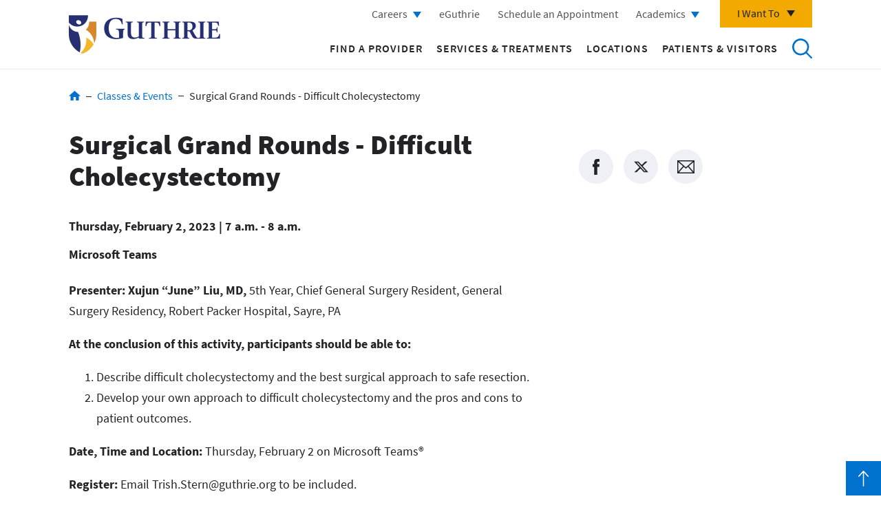

--- FILE ---
content_type: text/html; charset=UTF-8
request_url: https://www.guthrie.org/classes-events/surgical-grand-rounds-difficult-cholecystectomy
body_size: 9734
content:
<!DOCTYPE html>
<html lang="en" dir="ltr" prefix="content: http://purl.org/rss/1.0/modules/content/  dc: http://purl.org/dc/terms/  foaf: http://xmlns.com/foaf/0.1/  og: http://ogp.me/ns#  rdfs: http://www.w3.org/2000/01/rdf-schema#  schema: http://schema.org/  sioc: http://rdfs.org/sioc/ns#  sioct: http://rdfs.org/sioc/types#  skos: http://www.w3.org/2004/02/skos/core#  xsd: http://www.w3.org/2001/XMLSchema# ">
  <head>
    <meta charset="utf-8" />
<meta name="description" content="Presenter: Xujun “June” Liu, MD, 5th Year, Chief General Surgery Resident, General Surgery Residency, Robert Packer Hospital, Sayre, PA At the conclusion of this activity, participants should be able to: Describe difficult cholecystectomy and the best surgical approach to safe resection. Develop your own approach to difficult cholecystectomy and the pros and cons to patient outcomes. Date, Time and Location: Thursday, February 2 on Microsoft Teams®" />
<script type="application/ld+json">{
    "@context": "https:\/\/schema.org",
    "@type": "Event",
    "name": "Surgical Grand Rounds - Difficult Cholecystectomy",
    "description": "Presenter: Xujun \u201cJune\u201d Liu, MD, 5th Year, Chief General Surgery Resident, General Surgery Residency, Robert Packer Hospital, Sayre, PA At the conclusion of this activity, participants should be able to: Describe difficult cholecystectomy and the best surgical approach to safe resection. Develop your own approach to difficult cholecystectomy and the pros and cons to patient outcomes.\u00a0 Date, Time and Location: Thursday, February 2 on Microsoft Teams\u00ae Register: Email Trish.Stern@guthrie.org to be included. This program is intended for: Physicians, Advanced Practice Providers, Fellows, Residents, Medical and Nursing Students, and other Ancillary Healthcare Caregivers. Accreditation Statement: \u201cThe Guthrie Clinic is accredited by the Pennsylvania Medical Society to provide continuing medical education for physicians.\u201d Designation Statement: \u201cThe Guthrie Clinic designates this live activity for a maximum of (1.0) AMA PRA Category I Credit(s)\u2122. Physicians should claim only the credit commensurate with the extent of their participation in the activity.\u201d Disclosure Statement: \u201cFaculty and all others who have the ability to control the content of continuing medical education activities provided by The Guthrie Clinic are expected to disclose to the audience whether they do or do not have any real or apparent relevant financial relationships related to this educational activity.\u201d \u201cThe presenting faculty\/planning committee for this educational activity have no relevant financial relationship(s) to disclose with ineligible companies whose primary business is producing, marketing, selling, re-selling, or distributing healthcare products used by or on patients.\u201d",
    "startDate": "2023-02-02T12:00:00Z",
    "endDate": "2023-02-02T13:00:00Z",
    "performer": {
        "@type": "MedicalOrganization",
        "name": "Guthrie Medical Group",
        "url": "https:\/\/www.guthrie.org"
    },
    "location": {
        "@type": "Place",
        "name": "Microsoft Teams",
        "address": {
            "@type": "PostalAddress",
            "streetAddress": "",
            "addressLocality": "",
            "addressRegion": "",
            "postalCode": ""
        }
    }
}</script>
<link rel="canonical" href="https://www.guthrie.org/classes-events/surgical-grand-rounds-difficult-cholecystectomy" />
<meta name="Generator" content="Drupal 10 (https://www.drupal.org)" />
<meta name="MobileOptimized" content="width" />
<meta name="HandheldFriendly" content="true" />
<meta name="viewport" content="width=device-width, initial-scale=1.0" />
<script data-cfasync="false" type="text/javascript" id="vwoCode">window._vwo_code || (function () {
      var account_id=1025062,
      version=2.1,
      settings_tolerance=2000,
      hide_element='body',
      hide_element_style='opacity:0 !important;filter:alpha(opacity=0) !important;background:none !important;transition:none !important;',
      /* DO NOT EDIT BELOW THIS LINE */
      f=false,w=window,d=document,v=d.querySelector('#vwoCode'),cK='_vwo_'+account_id+'_settings',cc={};try{var c=JSON.parse(localStorage.getItem('_vwo_'+account_id+'_config'));cc=c&&typeof c==='object'?c:{}}catch(e){}var stT=cc.stT==='session'?w.sessionStorage:w.localStorage;code={nonce:v&&v.nonce,library_tolerance:function(){return typeof library_tolerance!=='undefined'?library_tolerance:undefined},settings_tolerance:function(){return cc.sT||settings_tolerance},hide_element_style:function(){return'{'+(cc.hES||hide_element_style)+'}'},hide_element:function(){if(performance.getEntriesByName('first-contentful-paint')[0]){return''}return typeof cc.hE==='string'?cc.hE:hide_element},getVersion:function(){return version},finish:function(e){if(!f){f=true;var t=d.getElementById('_vis_opt_path_hides');if(t)t.parentNode.removeChild(t);if(e)(new Image).src='https://dev.visualwebsiteoptimizer.com/ee.gif?a='+account_id+e}},finished:function(){return f},addScript:function(e){var t=d.createElement('script');t.type='text/javascript';if(e.src){t.src=e.src}else{t.text=e.text}v&&t.setAttribute('nonce',v.nonce);d.getElementsByTagName('head')[0].appendChild(t)},load:function(e,t){var n=this.getSettings(),i=d.createElement('script'),r=this;t=t||{};if(n){i.textContent=n;d.getElementsByTagName('head')[0].appendChild(i);if(!w.VWO||VWO.caE){stT.removeItem(cK);r.load(e)}}else{var o=new XMLHttpRequest;o.open('GET',e,true);o.withCredentials=!t.dSC;o.responseType=t.responseType||'text';o.onload=function(){if(t.onloadCb){return t.onloadCb(o,e)}if(o.status===200||o.status===304){_vwo_code.addScript({text:o.responseText})}else{_vwo_code.finish('&e=loading_failure:'+e)}};o.onerror=function(){if(t.onerrorCb){return t.onerrorCb(e)}_vwo_code.finish('&e=loading_failure:'+e)};o.send()}},getSettings:function(){try{var e=stT.getItem(cK);if(!e){return}e=JSON.parse(e);if(Date.now()>e.e){stT.removeItem(cK);return}return e.s}catch(e){return}},init:function(){if(d.URL.indexOf('__vwo_disable__')>-1)return;var e=this.settings_tolerance();w._vwo_settings_timer=setTimeout(function(){_vwo_code.finish();stT.removeItem(cK)},e);var t;if(this.hide_element()!=='body'){t=d.createElement('style');var n=this.hide_element(),i=n?n+this.hide_element_style():'',r=d.getElementsByTagName('head')[0];t.setAttribute('id','_vis_opt_path_hides');v&&t.setAttribute('nonce',v.nonce);t.setAttribute('type','text/css');if(t.styleSheet)t.styleSheet.cssText=i;else t.appendChild(d.createTextNode(i));r.appendChild(t)}else{t=d.getElementsByTagName('head')[0];var i=d.createElement('div');i.style.cssText='z-index: 2147483647 !important;position: fixed !important;left: 0 !important;top: 0 !important;width: 100% !important;height: 100% !important;background: white !important;display: block !important;';i.setAttribute('id','_vis_opt_path_hides');i.classList.add('_vis_hide_layer');t.parentNode.insertBefore(i,t.nextSibling)}var o=window._vis_opt_url||d.URL,s='https://dev.visualwebsiteoptimizer.com/j.php?a='+account_id+'&u='+encodeURIComponent(o)+'&vn='+version;if(w.location.search.indexOf('_vwo_xhr')!==-1){this.addScript({src:s})}else{this.load(s+'&x=true')}}};w._vwo_code=code;code.init();})();</script>
<script>(function(w,d,s,l,i){w[l]=w[l]||[];w[l].push({'gtm.start':
new Date().getTime(),event:'gtm.js'});var f=d.getElementsByTagName(s)[0],
j=d.createElement(s),dl=l!='dataLayer'?'&amp;l='+l:'';j.async=true;j.src=
'https://www.googletagmanager.com/gtm.js?id='+i+dl;f.parentNode.insertBefore(j,f);
})(window,document,'script','dataLayer','GTM-KNZ9G42');</script>
<link rel="icon" href="/sites/default/files/favicon.png" type="image/png" />

    <title>Surgical Grand Rounds - Difficult Cholecystectomy | Guthrie</title>
    <link rel="stylesheet" media="all" href="/sites/default/files/css/css_cXlSM4dGeJvTJGumqQPxIIvNKMzAgvGaa3RRGgniJec.css?delta=0&amp;language=en&amp;theme=guthrie_theme&amp;include=eJyFjjkOgDAMBD8EypMiJ2wOEccoNgW_JzQ0FLQ7M9JGw-4DKbwVMFwUPqSjm7okg3XJp5VR4Sdg6U4lVmrv-hN9cG4SqK1JxDB-tQLapqaXGtg9L2_uHUU5" />
<link rel="stylesheet" media="all" href="/sites/default/files/css/css_ojqtahGrkXCNIgfn388aXC0U3UVSPfBcYsPOuFv419g.css?delta=1&amp;language=en&amp;theme=guthrie_theme&amp;include=eJyFjjkOgDAMBD8EypMiJ2wOEccoNgW_JzQ0FLQ7M9JGw-4DKbwVMFwUPqSjm7okg3XJp5VR4Sdg6U4lVmrv-hN9cG4SqK1JxDB-tQLapqaXGtg9L2_uHUU5" />

    
  </head>
  <body >
        <a href="#main-content" class="visually-hidden focusable">
      Skip to main content
    </a>
    
      <div class="dialog-off-canvas-main-canvas" data-off-canvas-main-canvas>
    <div class="site-wrap interior-wrap event-wrap">
              <div class="modal-mask"></div>
      <div id="block-header">
  
    
      <header class="global">
  <div class="inner-wrap">
    <div class="content-left">
      <a href="/">
        Return to Guthrie homepage
        <img class="logo-desktop" src="/themes/guthrie_theme/public/images/guthrie-logo.png" alt="logo" />
        <img class="logo-mobile" src="/themes/guthrie_theme/public/images/guthrie-white-logo.png" alt="logo" />
      </a>
    </div>
    <div class="mobile-btns">
      <button class="search-mobile" id="mobile-header-search">
        Open to access the site search
        <span class="search"></span>
        <span class="bar-1"></span>
        <span class="bar-2"></span>
      </button>
      <button class="hamburger-mobile" id="header-hamburger">
        Open the mobile Main Menu
        <span class="bar-1"></span>
        <span class="bar-2"></span>
        <span class="bar-3"></span>
        <span class="bar-4"></span>
      </button>
    </div>
    <div class="content-right">
      <div class="content-wrap">
        <div class="utility">
          <div class="contextual-region"><div data-contextual-id="menu:menu=utility-navigation:langcode=en" data-contextual-token="19vNg5yDTTiilStca0_6qaLMgA_tFPgJXPVFWtnOhIw" data-drupal-ajax-container=""></div>
                      <ul>
                      <li class="level-1">
            <a href="https://careers.guthrie.org/" class="careers">Careers</a>
                                    <ul>
                      <li class="level-2">
            <a href="/i-chose-guthrie" data-drupal-link-system-path="i-chose-guthrie">Physicians/Advanced Practitioners</a>
            </li>
                  <li class="level-2">
            <a href="https://careers.guthrie.org/" target="_blank">Other health care opportunities</a>
            </li>
                  <li class="level-2">
            <a href="/careers/culture-compassion" data-drupal-link-system-path="node/17616">Culture of Compassion</a>
            </li>
                  <li class="level-2">
            <a href="https://careers.guthrie.org/#en/sites/CX_1001/pages/3">Explore the Region</a>
            </li>
        </ul>
  
            </li>
                  <li class="level-1">
            <a href="https://e.guthrie.org/" target="_blank">eGuthrie</a>
            </li>
                  <li class="level-1">
            <a href="https://e.guthrie.org/mychart/openscheduling" class="modal-toggle employee-login" target="_blank">Schedule an Appointment</a>
            </li>
                  <li class="level-1">
            <a href="/graduate-medical-education-old" class="careers" data-drupal-link-system-path="node/38931">Academics</a>
                                    <ul>
                      <li class="level-2">
            <a href="https://www.guthrie.org/advanced-practice-providers">Advanced Practice Providers</a>
            </li>
                  <li class="level-2">
            <a href="/academics/allied-health" data-drupal-link-system-path="node/191">Allied Health</a>
            </li>
                  <li class="level-2">
            <a href="/graduate-medical-education-old" data-drupal-link-system-path="node/38931">Graduate Medical Education</a>
            </li>
                  <li class="level-2">
            <a href="/guthrie-libraries/nursing-education" data-drupal-link-system-path="node/38946">Nursing Education</a>
            </li>
                  <li class="level-2">
            <a href="/health-care-professionals/medical-students" data-drupal-link-system-path="node/216">Medical Students</a>
            </li>
                  <li class="level-2">
            <a href="/academics/other-education-opportunities" data-drupal-link-system-path="node/38951">Other Opportunities</a>
            </li>
                  <li class="level-2">
            <a href="/guthrie-libraries" data-drupal-link-system-path="node/39621">Guthrie Libraries</a>
            </li>
        </ul>
  
            </li>
        </ul>
  

</div>

          <div class="i-want-to">
            <button class="i-want-to-toggle" aria-label="Click to explore more menu options">I Want To</button>
            <div class="content-wrap">
              <div class="contextual-region"><div data-contextual-id="menu:menu=i-want-to-navigation:langcode=en" data-contextual-token="dO5nf9IRPIbmenOfcD3Rdt-qfESSfQWDHCRjoYKdYsk" data-drupal-ajax-container=""></div>
                      <ul>
                      <li class="level-1">
            <a href="/get-care-now" data-drupal-link-system-path="get-care-now">Get Care Now</a>
            </li>
                  <li class="level-1">
            <a href="/classes-events" data-drupal-link-system-path="classes-events">Sign Up for a Class or Event</a>
            </li>
                  <li class="level-1">
            <a href="/i-chose-guthrie" data-drupal-link-system-path="i-chose-guthrie">Find Physician Careers</a>
            </li>
                  <li class="level-1">
            <a href="/giving-guthrie" data-drupal-link-system-path="node/6221">Give to Guthrie</a>
            </li>
                  <li class="level-1">
            <a href="/contact-us" data-drupal-link-system-path="node/561">Contact Guthrie</a>
            </li>
                  <li class="level-1">
            <a href="/medicalminds" data-drupal-link-system-path="node/31801">Listen to a Podcast</a>
            </li>
                  <li class="level-1">
            <a href="/show-your-gratitude-your-caregiver" data-drupal-link-system-path="node/32501">Thank a Caregiver</a>
            </li>
                  <li class="level-1">
            <a href="/volunteering-guthrie" data-drupal-link-system-path="node/7636">Volunteer at Guthrie</a>
            </li>
        </ul>
  

</div>

            </div>
          </div>
        </div>
        <div class="main-nav">
          <div class="contextual-region"><div data-contextual-id="menu:menu=main:langcode=en" data-contextual-token="3rxjG-skxmMHnTEvxXBjQznwNZ-Sa6yz_vD8V4zFjJk" data-drupal-ajax-container=""></div>
                      <ul>
                      <li class="level-1">
            <a href="https://providers.guthrie.org/search?sort=availability_density_best%2Cnetworks">Find a Provider</a>
            </li>
                  <li class="level-1">
            <a href="/services-treatments" data-drupal-link-system-path="services-treatments">Services &amp; Treatments</a>
            </li>
                  <li class="level-1">
            <a href="/locations" data-drupal-link-system-path="locations">Locations</a>
            </li>
                  <li class="level-1">
            <a href="/patients-and-visitors" data-drupal-link-system-path="node/6101">Patients &amp; Visitors</a>
            </li>
        </ul>
  

</div>

          <button class="search-desktop" id="header-search">Search</button>
        </div>
      </div>
    </div>
    <div class="header-search">
      <form action="/search" method="get" id="guthrie-search-form" accept-charset="UTF-8">
        <div class="form-wrap">
          <input placeholder="Search Guthrie..." aria-label="Enter a keyword to search Guthrie" type="text" name="keywords" size="60" maxlength="128" class="form-text" autocomplete="off">
          <button aria-label="Click to search Guthrie" type="submit" class="form-submit">Submit</button>
          <span class="border"></span>
          <span class="border-transition"></span>
        </div>
      </form>
    </div>
        <div class="modal-body" data-modal="header-modal" id="header-modal" data-modal-inject="true">
      <h2>Schedule an Appointment Online</h2>
      <div class="inner-wrap equal-group">
        <div class="column">
          <div class="content-wrap equal">
            <h3>For New Patients</h3>
            <p>Select New Patient Visit if you have not been treated by a Guthrie specialist in the last three years.</p>
            <a href="https://www.guthrie.org/schedule-appointment" class="med-blue-btn" target="_blank">Schedule Now</a>
          </div>
        </div>
        <div class="column equal">
          <div class="content-wrap equal">
            <h3>For Existing Patients</h3>
            <p>Use eGuthrie to make an appointment with any specialist who has treated you in the last three years.</p>
            <a href="https://e.guthrie.org/" class="med-blue-btn" target="_blank">Login to eGuthrie</a>
          </div>
        </div>
      </div>
    </div>
      </div>
</header>

  </div>


                    <section class="content-top">
            <div id="block-hero">
  
    
        <nav role="navigation" class="breadcrumbs hidden-print">
    <h2 class="visually-hidden">Breadcrumb</h2>
    <ul>
                        <li>
            <a href="/">Home</a>
          </li>
                                <li>
            <a href="/classes-events">Classes & Events</a>
          </li>
                                <li>
            <span>Surgical Grand Rounds - Difficult Cholecystectomy</span>
          </li>
                  </ul>
  </nav>

  </div>


        </section>
                    <main class="main" role="main">
                      <article class="content with-sidebar">
                <div data-drupal-messages-fallback class="hidden"></div><div id="block-pagetitle-2">
  
    
      
  <h1>        <div data-field-name="title">Surgical Grand Rounds - Difficult Cholecystectomy</div>  </h1>


  </div>
<div id="block-guthrie-theme-mainpagecontent">
  
    
      <div class="date-time">Thursday, February 2, 2023 | 7 a.m. - 8 a.m.</div>
        <div data-field-name="field_location_name">Microsoft Teams</div>  
        <div data-field-name="field_address"><p class="address" translate="no"></p></div>  
        <div data-field-name="body"><p><strong>Presenter:</strong> <strong>Xujun “June” Liu, MD, </strong>5th Year, Chief General Surgery Resident, General Surgery Residency, Robert Packer Hospital, Sayre, PA</p>

<p><strong>At the conclusion of this activity, participants should be able to:</strong></p>

<ol>
	<li>Describe difficult cholecystectomy and the best surgical approach to safe resection.</li>
	<li>Develop your own approach to difficult cholecystectomy and the pros and cons to patient outcomes.&nbsp;</li>
</ol>

<p><strong>Date, Time and Location:</strong> Thursday, February 2 on Microsoft Teams®</p>

<p><strong>Register: </strong>Email Trish.Stern@guthrie.org to be included.</p>

<p><strong>This program is intended for: </strong>Physicians, Advanced Practice Providers, Fellows, Residents, Medical and Nursing Students, and other Ancillary Healthcare Caregivers.</p>

<p><strong>Accreditation Statement: </strong>“The Guthrie Clinic is accredited by the Pennsylvania Medical Society to provide continuing medical education for physicians.”</p>

<p><strong>Designation Statement:</strong> “The Guthrie Clinic designates this live activity for a maximum of <em>(1.0) AMA PRA Category I Credit(s)™</em>. Physicians should claim only the credit commensurate with the extent of their participation in the activity.”</p>

<p><strong>Disclosure Statement:</strong> “Faculty and all others who have the ability to control the content of continuing medical education activities provided by The Guthrie Clinic are expected to disclose to the audience whether they do or do not have any real or apparent relevant financial relationships related to this educational activity.” “The presenting faculty/planning committee for this educational activity have no relevant financial relationship(s) to disclose with ineligible companies whose primary business is producing, marketing, selling, re-selling, or distributing healthcare products used by or on patients.”</p>
</div>  

  </div>


            </article>
            <aside class="sidebar hidden-print" role="complementary" aria-label="Sidebar">
                <div id="block-social">
  
    
      <div class="social-links">
  <div data-network="facebook" class="st-custom-button facebook">Facebook</div>
  <div data-network="twitter" class="st-custom-button twitter">Twitter</div>
  <div data-network="email" class="st-custom-button email">Email</div> 
</div>
  </div>


            </aside>
                                      </main>
                        <div id="block-footer">
  
    
      <footer class="main">
  <a class="top-toggle" href="#main-content">Back to Top</a>
  <div class="content-top">
    <div class="inner-wrap">
      <div class="column-one">
        <div class="img-wrap">
          <a href="/">
            Return to Guthrie homepage
            <img src="/themes/guthrie_theme/public/images/guthrie-white-logo.png" alt="logo" />
          </a>
        </div>
        <p class="blurb">Get the latest news right to your inbox.</p>
        <button class="modal-toggle" data-modal-toggle="stay-connected" id="stay-connected-button">Stay Connected</button>
        <div data-modal="stay-connected" class="form-modal">
          <div class="modal-dialog">
            <div class="modal-content">
              <div class="modal-header">
                <button data-modal-close="stay-connected">Close Stay Connected form modal</button>
              </div>
              <div class="modal-body">
                <h2>Stay Connected</h2>
                <form class="guthrie-common-stay-connected-form" data-drupal-selector="guthrie-common-stay-connected-form" action="/classes-events/surgical-grand-rounds-difficult-cholecystectomy" method="post" id="guthrie-common-stay-connected-form" accept-charset="UTF-8">
  <div class="js-form-item form-item js-form-type-textfield form-item-first-name js-form-item-first-name">      <label for="edit-first-name" class="js-form-required form-required">First Name</label>
        <input data-drupal-selector="edit-first-name" type="text" id="edit-first-name" name="first_name" value="" size="60" maxlength="128" class="form-text required" required="required" aria-required="true" />

        </div><div class="js-form-item form-item js-form-type-textfield form-item-last-name js-form-item-last-name">      <label for="edit-last-name" class="js-form-required form-required">Last Name</label>
        <input data-drupal-selector="edit-last-name" type="text" id="edit-last-name" name="last_name" value="" size="60" maxlength="128" class="form-text required" required="required" aria-required="true" />

        </div><div class="js-form-item form-item js-form-type-email form-item-email js-form-item-email">      <label for="edit-email" class="js-form-required form-required">Email</label>
        <input data-drupal-selector="edit-email" type="email" id="edit-email" name="email" value="" size="60" maxlength="254" class="form-email required" required="required" aria-required="true" />

        </div><div class="js-form-item form-item js-form-type-textfield form-item-address js-form-item-address">      <label for="edit-address" class="js-form-required form-required">Address</label>
        <input data-drupal-selector="edit-address" type="text" id="edit-address" name="address" value="" size="60" maxlength="128" class="form-text required" required="required" aria-required="true" />

        </div><div class="js-form-item form-item js-form-type-textfield form-item-city js-form-item-city">      <label for="edit-city" class="js-form-required form-required">City</label>
        <input data-drupal-selector="edit-city" type="text" id="edit-city" name="city" value="" size="60" maxlength="128" class="form-text required" required="required" aria-required="true" />

        </div><div class="js-form-item form-item js-form-type-select form-item-state js-form-item-state">      <label for="edit-state" class="js-form-required form-required">State</label>
        <select data-drupal-selector="edit-state" id="edit-state" name="state" class="form-select required" required="required" aria-required="true"><option value="" selected="selected">- Select -</option><option value="AL">Alabama</option><option value="AK">Alaska</option><option value="AZ">Arizona</option><option value="AR">Arkansas</option><option value="CA">California</option><option value="CO">Colorado</option><option value="CT">Connecticut</option><option value="DE">Delaware</option><option value="DC">District of Columbia</option><option value="FL">Florida</option><option value="GA">Georgia</option><option value="GU">Guam</option><option value="HI">Hawaii</option><option value="ID">Idaho</option><option value="IL">Illinois</option><option value="IN">Indiana</option><option value="IA">Iowa</option><option value="KS">Kansas</option><option value="KY">Kentucky</option><option value="LA">Louisiana</option><option value="ME">Maine</option><option value="MD">Maryland</option><option value="MA">Massachusetts</option><option value="MI">Michigan</option><option value="MN">Minnesota</option><option value="MS">Mississippi</option><option value="MO">Missouri</option><option value="MT">Montana</option><option value="NE">Nebraska</option><option value="NV">Nevada</option><option value="NH">New Hampshire</option><option value="NJ">New Jersey</option><option value="NM">New Mexico</option><option value="NY">New York</option><option value="NC">North Carolina</option><option value="ND">North Dakota</option><option value="OH">Ohio</option><option value="OK">Oklahoma</option><option value="OR">Oregon</option><option value="PA">Pennsylvania</option><option value="RI">Rhode Island</option><option value="SC">South Carolina</option><option value="SD">South Dakota</option><option value="TN">Tennessee</option><option value="TX">Texas</option><option value="UT">Utah</option><option value="VT">Vermont</option><option value="VA">Virginia</option><option value="WA">Washington</option><option value="WV">West Virginia</option><option value="WI">Wisconsin</option><option value="WY">Wyoming</option></select>
        </div><div class="js-form-item form-item js-form-type-textfield form-item-zip js-form-item-zip">      <label for="edit-zip" class="js-form-required form-required">Zip</label>
        <input data-drupal-selector="edit-zip" type="text" id="edit-zip" name="zip" value="" size="60" maxlength="128" class="form-text required" required="required" aria-required="true" />

        </div><input autocomplete="off" data-drupal-selector="form-v7pbb0sm-rylclrubxmxk5gnindl8whlnoq3oz3cplw" type="hidden" name="form_build_id" value="form-V7pbb0SM_ryLClrubXMXk5GnINDL8wHlNOQ3oZ3Cplw" />
<input data-drupal-selector="edit-guthrie-common-stay-connected-form" type="hidden" name="form_id" value="guthrie_common_stay_connected_form" />
<div data-drupal-selector="edit-actions" class="form-actions js-form-wrapper form-wrapper" id="edit-actions"><input data-drupal-selector="edit-submit" type="submit" id="edit-submit" name="op" value="Submit" class="button js-form-submit form-submit" />
</div>

</form>

              </div>
            </div>
          </div>
        </div>
        <ul class="social">
          <li><a class="facebook" target="_blank" href="https://www.facebook.com/TheGuthrieClinic">Go to Guthrie's Facebook</a></li>
          <li><a class="linkedin" target="_blank" href="https://www.linkedin.com/company/robert-packer-hospital/">Go to Guthrie's LinkedIn</a></li>
          <li><a class="twitter" target="_blank" href="https://twitter.com/GuthrieClinic">Go to Guthrie's Twitter</a></li>
          <li><a class="youtube" target="_blank" href="https://www.youtube.com/user/GuthrieHealth">Go to Guthrie's Youtube</a></li>
        </ul>
      </div>
      <div class="column-two">
        <div class="contextual-region"><div data-contextual-id="menu:menu=footer-column-one:langcode=en" data-contextual-token="wYKzI7NXYZFzjoFrPUDHVw-_UOeR3ApvnDm5-TftNkI" data-drupal-ajax-container=""></div>
                      <ul>
                      <li class="level-1">
            <a href="/about-us" data-drupal-link-system-path="node/501">About Us</a>
                                    <ul>
                      <li class="level-2">
            <a href="/about-us/community-benefits" data-drupal-link-system-path="node/506">Community Benefits</a>
            </li>
                  <li class="level-2">
            <a href="/about-us/guthrie-history" data-drupal-link-system-path="node/521">History</a>
            </li>
                  <li class="level-2">
            <a href="/about-us/guthrie-clinic-leadership-teamboard-directors" data-drupal-link-system-path="node/676">Leadership</a>
            </li>
                  <li class="level-2">
            <a href="/about-us/guthrie-mission-and-values" data-drupal-link-system-path="node/526">Mission and Values</a>
            </li>
                  <li class="level-2">
            <a href="/about-us/place-every-one" data-drupal-link-system-path="node/18896">A Place for Every One</a>
            </li>
                  <li class="level-2">
            <a href="/veterans" data-drupal-link-system-path="node/27176">Veteran Resources</a>
            </li>
                  <li class="level-2">
            <a href="/news/guthrie-awards" data-drupal-link-system-path="taxonomy/term/7181">Awards</a>
            </li>
                  <li class="level-2">
            <a href="/about-us/grants-and-sponsorships" data-drupal-link-system-path="node/23216">Grants and Sponsorships</a>
            </li>
                  <li class="level-2">
            <a href="/about-us/hospital-price-transparency" data-drupal-link-system-path="node/15731">Price Transparency</a>
            </li>
                  <li class="level-2">
            <a href="/classes-events" data-drupal-link-system-path="classes-events">Classes and Events</a>
            </li>
                  <li class="level-2">
            <a href="/news" data-drupal-link-system-path="news">News</a>
            </li>
                  <li class="level-2">
            <a href="/contact-us" data-drupal-link-system-path="node/561">Contact Us</a>
            </li>
        </ul>
  
            </li>
        </ul>
  

</div>

        <div class="contextual-region"><div data-contextual-id="menu:menu=footer-column-two:langcode=en" data-contextual-token="ZMYdjedZnmtTQ2kLsplCH5Gf0_1C3-kjiPsU5omBlrY" data-drupal-ajax-container=""></div>
                      <ul>
                      <li class="level-1">
            <a href="/giving-guthrie" data-drupal-link-system-path="node/6221">Giving to Guthrie</a>
                                    <ul>
                      <li class="level-2">
            <a href="/giving-guthrie/honor-and-memorial-giving" data-drupal-link-system-path="node/21611">Honor and Memorial Giving</a>
            </li>
                  <li class="level-2">
            <a href="/lasting-impressions" data-drupal-link-system-path="node/20636">Honor a Caregiver</a>
            </li>
                  <li class="level-2">
            <a href="/giving-guthrie/start-fundraiser" data-drupal-link-system-path="node/21571">Start a Fundraiser</a>
            </li>
                  <li class="level-2">
            <a href="/giving-guthrie/attend-event" data-drupal-link-system-path="node/8716">Attend an Event</a>
            </li>
                  <li class="level-2">
            <a href="https://guthrielegacy.org/" target="_blank">Gift Planning</a>
            </li>
                  <li class="level-2">
            <a href="/giving-guthrie/ways-give" data-drupal-link-system-path="node/7656">Ways to Give</a>
            </li>
                  <li class="level-2">
            <a href="/cortland-memorial-foundation" data-drupal-link-system-path="node/7666">Cortland Memorial Foundation</a>
            </li>
                  <li class="level-2">
            <a href="https://www.lourdeshospitalfoundation.com/">Lourdes Hospital Foundation</a>
            </li>
                  <li class="level-2">
            <a href="/volunteering-guthrie" data-drupal-link-system-path="node/7636">Volunteer</a>
            </li>
                  <li class="level-2">
            <a href="/giving-guthrie/donor-recognition-0" data-drupal-link-system-path="node/7651">Donor Recognition</a>
            </li>
        </ul>
  
            </li>
                  <li class="level-1">
            <a href="/research" data-drupal-link-system-path="node/7291">Research</a>
                                    <ul>
                      <li class="level-2">
            <a href="/clinical-trials" data-drupal-link-system-path="node/5561">Clinical Trials</a>
            </li>
                  <li class="level-2">
            <a href="/irb" data-drupal-link-system-path="node/131">Institutional Review Board</a>
            </li>
                  <li class="level-2">
            <a href="/research/investigator-initiated-research" data-drupal-link-system-path="node/101">Investigator-Initiated Research</a>
            </li>
                  <li class="level-2">
            <a href="/research/leap-testing-service" data-drupal-link-system-path="node/121">LEAP Testing Service</a>
            </li>
        </ul>
  
            </li>
        </ul>
  

</div>

        <div class="contextual-region"><div data-contextual-id="menu:menu=footer-column-three:langcode=en" data-contextual-token="3Wz_xC3CEro8y2x2PLrJ1yQ_uNGes8_rIYNsVCtlxIM" data-drupal-ajax-container=""></div>
                      <ul>
                      <li class="level-1">
            <a href="/health-care-professionals" data-drupal-link-system-path="node/7701">For Health Care Professionals</a>
                                    <ul>
                      <li class="level-2">
            <a href="/health-care-professionals/referring-providers" data-drupal-link-system-path="node/20751">Referring Providers</a>
            </li>
                  <li class="level-2">
            <a href="/i-chose-guthrie" data-drupal-link-system-path="i-chose-guthrie">Physician Opportunities</a>
            </li>
                  <li class="level-2">
            <a href="/guthrienursing" target="_blank" data-drupal-link-system-path="node/18216">Nursing Opportunities</a>
            </li>
                  <li class="level-2">
            <a href="/health-care-professionals/continuing-professional-development" data-drupal-link-system-path="node/1586">Grand Rounds</a>
            </li>
                  <li class="level-2">
            <a href="/health-care-professionals/alumni-network" data-drupal-link-system-path="node/7691">Alumni</a>
            </li>
                  <li class="level-2">
            <a href="/graduate-medical-education-old" data-drupal-link-system-path="node/38931">Graduate Medical Education</a>
            </li>
                  <li class="level-2">
            <a href="https://www.guthrie.org/academics/student-affairs">Student Affairs</a>
            </li>
                  <li class="level-2">
            <a href="/guthrie-libraries" target="_blank" data-drupal-link-system-path="node/39621">Guthrie Libraries</a>
            </li>
                  <li class="level-2">
            <a href="https://www.utpjournals.press/loi/guthrie" target="_blank">The Guthrie Clinic Journal of Medicine</a>
            </li>
        </ul>
  
            </li>
                  <li class="level-1">
            <a href="/caregiver-login" target="_blank" class="employee-login" data-drupal-link-system-path="node/23201">Caregiver Login</a>
            </li>
                  <li class="level-1">
            <a href="/vendor-information" class="employee-login" data-drupal-link-system-path="node/24811">Supplier Portal</a>
            </li>
        </ul>
  

</div>

      </div>
    </div>
  </div>
  <div class="copyright" aria-label="Copyright">
    <div class="inner-wrap">
      <div><div class="contextual-region"><div data-contextual-id="menu:menu=footer-utility:langcode=en" data-contextual-token="kXaCHfiVv6P33R8qKMtsSiia-oM_yUFTjDfnmCMq0fQ" data-drupal-ajax-container=""></div>
                      <ul>
                      <li class="level-1">
            <a href="/notice-privacy-practices" data-drupal-link-system-path="node/581">Notice of Privacy Practices</a>
            </li>
                  <li class="level-1">
            <a href="/privacy-policy" data-drupal-link-system-path="node/686">Privacy Policy</a>
            </li>
                  <li class="level-1">
            <a href="/false-claims-act-information" data-drupal-link-system-path="node/576">DRA Notice</a>
            </li>
                  <li class="level-1">
            <a href="https://www.guthrie.org/sites/default/files/Guthrie%20Code%20of%20Conduct%202.pdf">Code of Conduct</a>
            </li>
                  <li class="level-1">
            <a href="/notice-horizon-healthcare-rcm-data-security-incident" class="med-blue-btn" data-drupal-link-system-path="node/49661">Notice of Horizon Healthcare Security Incident</a>
            </li>
        </ul>
  

</div>
</div>
      <div>
        <p class="blurb">Guthrie - Serving Northern Pennsylvania and Southern and Central New York</p>
        <p>&copy; 2026 The Guthrie Clinic</p>
      </div>
    </div>
  </div>
</footer>

  </div>


          <div id="pageModal">
        <div class="modal-dialog">
          <div class="modal-content">
            <div class="modal-header">
              <button data-modal-close="video">Close modal</button>
            </div>
            <div class="inject"></div>
          </div>
        </div>
      </div>
      </div>

  </div>

    
    <script type="application/json" data-drupal-selector="drupal-settings-json">{"path":{"baseUrl":"\/","pathPrefix":"","currentPath":"node\/28371","currentPathIsAdmin":false,"isFront":false,"currentLanguage":"en"},"pluralDelimiter":"\u0003","suppressDeprecationErrors":true,"vwo":{"id":1025062,"timeout_setting":2000,"usejquery":"false","testnull":null},"env":"prod","breakpoints":{"ctek_base_theme_ctek_base_theme.xs":{"theme":"ctek_base_theme","label":"XS (up to 767px)","query":"all and (max-width: 767px)","multipliers":["1x","2x"]},"ctek_base_theme_ctek_base_theme.sm":{"theme":"ctek_base_theme","label":"SM (between 768px and 991px)","query":"all and (min-width: 768px) and (max-width: 991px)","multipliers":["1x"]},"ctek_base_theme_ctek_base_theme.md":{"theme":"ctek_base_theme","label":"MD (between 992px and 1199px)","query":"all and (min-width: 992px) and (max-width: 1199px)","multipliers":["1x"]},"ctek_base_theme_ctek_base_theme.lg":{"theme":"ctek_base_theme","label":"LG (over 1200px)","query":"all and (min-width: 1200px)","multipliers":["1x","2x"]},"ctek_base_theme_ctek_base_theme.xl":{"theme":"ctek_base_theme","label":"XL (over 1400px)","query":"all and (min-width: 1400px)","multipliers":["1x","2x"]},"guthrie_theme_guthrie_theme.xs":{"theme":"guthrie_theme","label":"XS (up to 767px)","query":"all and (max-width: 767px)","multipliers":["1x","2x"]},"guthrie_theme_guthrie_theme.sm_max":{"theme":"guthrie_theme","label":"SM-MAX (up to 991px)","query":"all and (max-width: 991px)","multipliers":["1x","2x"]},"guthrie_theme_guthrie_theme.sm_min":{"theme":"guthrie_theme","label":"SM-MIN (768px and up)","query":"all and (min-width: 768px)","multipliers":["1x","2x"]},"guthrie_theme_guthrie_theme.md_min":{"theme":"guthrie_theme","label":"MD-MIN (992px and up)","query":"all and (min-width: 992px)","multipliers":["1x"]},"guthrie_theme_guthrie_theme.sm":{"theme":"guthrie_theme","label":"SM (between 768px and 991px)","query":"all and (min-width: 768px) and (max-width: 991px)","multipliers":["1x"]},"guthrie_theme_guthrie_theme.md":{"theme":"guthrie_theme","label":"MD (between 992px and 1199px)","query":"all and (min-width: 992px) and (max-width: 1199px)","multipliers":["1x"]},"guthrie_theme_guthrie_theme.lg":{"theme":"guthrie_theme","label":"LG (over 1200px)","query":"all and (min-width: 1200px)","multipliers":["1x","2x"]},"guthrie_theme_guthrie_theme.xl":{"theme":"guthrie_theme","label":"XL (over 1440px)","query":"all and (min-width: 1440px)","multipliers":["1x","2x"]}},"ajaxTrustedUrl":{"form_action_p_pvdeGsVG5zNF_XLGPTvYSKCf43t8qZYSwcfZl2uzM":true},"user":{"uid":0,"permissionsHash":"5e57f7a62caa961374f4e28e287363b4d6aa040bbdac76af5627599aac200b13"}}</script>
<script src="/sites/default/files/js/js_kXU_Gyy5psJYfxV11iu31mfqszwEnXunkrs662X-QCM.js?scope=footer&amp;delta=0&amp;language=en&amp;theme=guthrie_theme&amp;include=eJyFyjsOgDAMBNELgXwkZMLmI8VZ5Jj7Q0GLaOdNuaJ6w5ZoxiGTqWlfylujwiCPnRwYMSXTbX5z6dy1r5kM-O9WoQf8BkkSM5Q"></script>
<script src="https://platform-api.sharethis.com/js/sharethis.js#property=5e0e5bb75d165f0019951b6a&amp;product=custom-share-buttons&amp;cms=sop"></script>
<script src="/sites/default/files/js/js__Ij2KX7h1Fu9_Tbh8sByMl-72agT3WElJ7mqNiKqJbc.js?scope=footer&amp;delta=2&amp;language=en&amp;theme=guthrie_theme&amp;include=eJyFyjsOgDAMBNELgXwkZMLmI8VZ5Jj7Q0GLaOdNuaJ6w5ZoxiGTqWlfylujwiCPnRwYMSXTbX5z6dy1r5kM-O9WoQf8BkkSM5Q"></script>

  <script type="application/json" data-drupal-selector="ctek-common-profiler-json">
{"queryCount":0,"memoryUsage":"20,480kB","executionTime":"952ms","cacheBackend":"MemcacheBackend","env":"prod"}
</script></body>
</html>


--- FILE ---
content_type: text/css
request_url: https://www.guthrie.org/sites/default/files/css/css_cXlSM4dGeJvTJGumqQPxIIvNKMzAgvGaa3RRGgniJec.css?delta=0&language=en&theme=guthrie_theme&include=eJyFjjkOgDAMBD8EypMiJ2wOEccoNgW_JzQ0FLQ7M9JGw-4DKbwVMFwUPqSjm7okg3XJp5VR4Sdg6U4lVmrv-hN9cG4SqK1JxDB-tQLapqaXGtg9L2_uHUU5
body_size: 2055
content:
/* @license GPL-2.0-or-later https://www.drupal.org/licensing/faq */
.text-align-left{text-align:left;}.text-align-right{text-align:right;}.text-align-center{text-align:center;}.text-align-justify{text-align:justify;}.align-left{float:left;}.align-right{float:right;}.align-center{display:block;margin-right:auto;margin-left:auto;}
.fieldgroup{padding:0;border-width:0;}
.container-inline div,.container-inline label{display:inline-block;}.container-inline .details-wrapper{display:block;}.container-inline .hidden{display:none;}
.clearfix::after{display:table;clear:both;content:"";}
.js details:not([open]) .details-wrapper{display:none;}
.hidden{display:none;}.visually-hidden{position:absolute !important;overflow:hidden;clip:rect(1px,1px,1px,1px);width:1px;height:1px;word-wrap:normal;}.visually-hidden.focusable:active,.visually-hidden.focusable:focus-within{position:static !important;overflow:visible;clip:auto;width:auto;height:auto;}.invisible{visibility:hidden;}
.item-list__comma-list,.item-list__comma-list li{display:inline;}.item-list__comma-list{margin:0;padding:0;}.item-list__comma-list li::after{content:", ";}.item-list__comma-list li:last-child::after{content:"";}
.js .js-hide{display:none;}.js-show{display:none;}.js .js-show{display:block;}@media (scripting:enabled){.js-hide.js-hide{display:none;}.js-show{display:block;}}
.nowrap{white-space:nowrap;}
.position-container{position:relative;}
.reset-appearance{margin:0;padding:0;border:0 none;background:transparent;line-height:inherit;-webkit-appearance:none;appearance:none;}
.resize-none{resize:none;}.resize-vertical{min-height:2em;resize:vertical;}.resize-horizontal{max-width:100%;resize:horizontal;}.resize-both{max-width:100%;min-height:2em;resize:both;}
.system-status-counter__status-icon{display:inline-block;width:25px;height:25px;vertical-align:middle;}.system-status-counter__status-icon::before{display:block;width:100%;height:100%;content:"";background-repeat:no-repeat;background-position:center 2px;background-size:16px;}.system-status-counter__status-icon--error::before{background-image:url(/core/modules/system/css/components/../../../../misc/icons/e32700/error.svg);}.system-status-counter__status-icon--warning::before{background-image:url(/core/modules/system/css/components/../../../../misc/icons/e29700/warning.svg);}.system-status-counter__status-icon--checked::before{background-image:url(/core/modules/system/css/components/../../../../misc/icons/73b355/check.svg);}
.system-status-report-counters__item{width:100%;margin-bottom:0.5em;padding:0.5em 0;text-align:center;white-space:nowrap;background-color:rgba(0,0,0,0.063);}@media screen and (min-width:60em){.system-status-report-counters{display:flex;flex-wrap:wrap;justify-content:space-between;}.system-status-report-counters__item--half-width{width:49%;}.system-status-report-counters__item--third-width{width:33%;}}
.system-status-general-info__item{margin-top:1em;padding:0 1em 1em;border:1px solid #ccc;}.system-status-general-info__item-title{border-bottom:1px solid #ccc;}
.tablesort{display:inline-block;width:16px;height:16px;background-size:100%;}.tablesort--asc{background-image:url(/core/modules/system/css/components/../../../../misc/icons/787878/twistie-down.svg);}.tablesort--desc{background-image:url(/core/modules/system/css/components/../../../../misc/icons/787878/twistie-up.svg);}
.site-wrap.interior-wrap .social-links{display:-webkit-box;display:-ms-flexbox;display:flex;-webkit-box-pack:start;-ms-flex-pack:start;justify-content:flex-start;-webkit-box-align:center;-ms-flex-align:center;align-items:center;-webkit-box-orient:horizontal;-webkit-box-direction:normal;-ms-flex-direction:row;flex-direction:row;-ms-flex-wrap:wrap;flex-wrap:wrap;margin-top:30px}.site-wrap.interior-wrap .social-links .st-custom-button{position:relative;margin-right:15px;width:50px;height:50px;background-color:#eef0f6;border-radius:50px;cursor:pointer;display:inline-block;font-size:0;line-height:0;-webkit-transition:background-color 225ms cubic-bezier(0.4,0,0.6,1);transition:background-color 225ms cubic-bezier(0.4,0,0.6,1)}.site-wrap.interior-wrap .social-links .st-custom-button::before,.site-wrap.interior-wrap .social-links .st-custom-button::after{-webkit-transition:opacity 225ms cubic-bezier(0.4,0,0.6,1);transition:opacity 225ms cubic-bezier(0.4,0,0.6,1);position:absolute;top:0;left:0;width:100%;height:100%;content:''}.site-wrap.interior-wrap .social-links .st-custom-button::before{opacity:1}.site-wrap.interior-wrap .social-links .st-custom-button::after{opacity:0}.site-wrap.interior-wrap .social-links .st-custom-button:hover::before,.site-wrap.interior-wrap .social-links .st-custom-button:hover::after,.site-wrap.interior-wrap .social-links .st-custom-button:focus::before,.site-wrap.interior-wrap .social-links .st-custom-button:focus::after{-webkit-transition:opacity 195ms cubic-bezier(0,0,0.2,1);transition:opacity 195ms cubic-bezier(0,0,0.2,1)}.site-wrap.interior-wrap .social-links .st-custom-button:hover::before,.site-wrap.interior-wrap .social-links .st-custom-button:focus::before{opacity:0}.site-wrap.interior-wrap .social-links .st-custom-button:hover::after,.site-wrap.interior-wrap .social-links .st-custom-button:focus::after{opacity:1}.site-wrap.interior-wrap .social-links .st-custom-button::before,.site-wrap.interior-wrap .social-links .st-custom-button::after{background-position:center center}.site-wrap.interior-wrap .social-links .st-custom-button.facebook::before,.site-wrap.interior-wrap .social-links .st-custom-button.facebook::after{background-size:10px 23px}.site-wrap.interior-wrap .social-links .st-custom-button.facebook::before{background-image:url("data:image/svg+xml;charset%3DUS-ASCII,%3Csvg%20width%3D%2210%22%20height%3D%2223%22%20xmlns%3D%22http%3A%2F%2Fwww.w3.org%2F2000%2Fsvg%22%3E%3Cpath%20d%3D%22M6.654%207.536V5.555c0-.298.013-.528.039-.691a1.4%201.4%200%2001.176-.482.721.721%200%2001.442-.328c.204-.06.476-.09.814-.09h1.85V0H7.017C5.308%200%204.08.435%203.333%201.305c-.746.87-1.12%202.151-1.12%203.845v2.386H0V11.5h2.214V23h4.44V11.5h2.955L10%207.536H6.654z%22%20fill%3D%22%23232327%22%3E%3C%2Fpath%3E%3C%2Fsvg%3E");background-repeat:no-repeat}.site-wrap.interior-wrap .social-links .st-custom-button.facebook::after{background-image:url("data:image/svg+xml;charset%3DUS-ASCII,%3Csvg%20width%3D%2210%22%20height%3D%2223%22%20xmlns%3D%22http%3A%2F%2Fwww.w3.org%2F2000%2Fsvg%22%3E%3Cpath%20d%3D%22M6.654%207.536V5.555c0-.298.013-.528.039-.691a1.4%201.4%200%2001.176-.482.721.721%200%2001.442-.328c.204-.06.476-.09.814-.09h1.85V0H7.017C5.308%200%204.08.435%203.333%201.305c-.746.87-1.12%202.151-1.12%203.845v2.386H0V11.5h2.214V23h4.44V11.5h2.955L10%207.536H6.654z%22%20fill%3D%22%23ffffff%22%3E%3C%2Fpath%3E%3C%2Fsvg%3E");background-repeat:no-repeat}.site-wrap.interior-wrap .social-links .st-custom-button.twitter::before,.site-wrap.interior-wrap .social-links .st-custom-button.twitter::after{background-size:23px 19px}.site-wrap.interior-wrap .social-links .st-custom-button.twitter::before{background-image:url("data:image/svg+xml;charset%3DUS-ASCII,%3Csvg%20width%3D%221024%22%20height%3D%221024%22%20xmlns%3D%22http%3A%2F%2Fwww.w3.org%2F2000%2Fsvg%22%3E%3Cpath%20d%3D%22M778.4%2096h141.2l-308.4%20352.4%20362.8%20479.6h-284l-222.6-290.8-254.4%20290.8h-141.4l329.8-377-347.8-455h291.2l201%20265.8%20232.6-265.8zM728.8%20843.6h78.2l-504.8-667.6h-84l510.6%20667.6z%22%20fill%3D%22%23232327%22%2F%3E%3C%2Fsvg%3E");background-repeat:no-repeat}.site-wrap.interior-wrap .social-links .st-custom-button.twitter::after{background-image:url("data:image/svg+xml;charset%3DUS-ASCII,%3Csvg%20width%3D%221024%22%20height%3D%221024%22%20xmlns%3D%22http%3A%2F%2Fwww.w3.org%2F2000%2Fsvg%22%3E%3Cpath%20d%3D%22M778.4%2096h141.2l-308.4%20352.4%20362.8%20479.6h-284l-222.6-290.8-254.4%20290.8h-141.4l329.8-377-347.8-455h291.2l201%20265.8%20232.6-265.8zM728.8%20843.6h78.2l-504.8-667.6h-84l510.6%20667.6z%22%20fill%3D%22%23ffffff%22%2F%3E%3C%2Fsvg%3E");background-repeat:no-repeat}.site-wrap.interior-wrap .social-links .st-custom-button.email::before,.site-wrap.interior-wrap .social-links .st-custom-button.email::after{background-size:25px 19px}.site-wrap.interior-wrap .social-links .st-custom-button.email::before{background-image:url("data:image/svg+xml;charset%3DUS-ASCII,%3Csvg%20width%3D%2225%22%20height%3D%2219%22%20xmlns%3D%22http%3A%2F%2Fwww.w3.org%2F2000%2Fsvg%22%3E%3Cpath%20d%3D%22M0%200v19h25V0H0zm12.5%2010.041L2.763%201.583h19.475L12.5%2010.041zm0%202.084l3.047-2.645%206.853%207.937H2.6L9.455%209.48l3.046%202.645zm10.938%204.09L16.733%208.45l6.704-5.824v13.59zM8.268%208.45l-6.706%207.765V2.626l6.705%205.823z%22%20fill%3D%22%23232327%22%3E%3C%2Fpath%3E%3C%2Fsvg%3E");background-repeat:no-repeat}.site-wrap.interior-wrap .social-links .st-custom-button.email::after{background-image:url("data:image/svg+xml;charset%3DUS-ASCII,%3Csvg%20width%3D%2225%22%20height%3D%2219%22%20xmlns%3D%22http%3A%2F%2Fwww.w3.org%2F2000%2Fsvg%22%3E%3Cpath%20d%3D%22M0%200v19h25V0H0zm12.5%2010.041L2.763%201.583h19.475L12.5%2010.041zm0%202.084l3.047-2.645%206.853%207.937H2.6L9.455%209.48l3.046%202.645zm10.938%204.09L16.733%208.45l6.704-5.824v13.59zM8.268%208.45l-6.706%207.765V2.626l6.705%205.823z%22%20fill%3D%22%23ffffff%22%3E%3C%2Fpath%3E%3C%2Fsvg%3E");background-repeat:no-repeat}.site-wrap.interior-wrap .social-links .st-custom-button:hover,.site-wrap.interior-wrap .social-links .st-custom-button:focus{background-color:#0072ce;-webkit-transition:background-color 195ms cubic-bezier(0,0,0.2,1);transition:background-color 195ms cubic-bezier(0,0,0.2,1)}.site-wrap.interior-wrap .social-links .st-custom-button:last-of-type{margin-right:0}


--- FILE ---
content_type: text/css
request_url: https://www.guthrie.org/sites/default/files/css/css_ojqtahGrkXCNIgfn388aXC0U3UVSPfBcYsPOuFv419g.css?delta=1&language=en&theme=guthrie_theme&include=eJyFjjkOgDAMBD8EypMiJ2wOEccoNgW_JzQ0FLQ7M9JGw-4DKbwVMFwUPqSjm7okg3XJp5VR4Sdg6U4lVmrv-hN9cG4SqK1JxDB-tQLapqaXGtg9L2_uHUU5
body_size: 21105
content:
/* @license GPL-2.0-or-later https://www.drupal.org/licensing/faq */




.naked-form-select-wrap[keywordsearch='on'] li{display:none}.naked-form-select-wrap[keywordsearch='on'] li.match{display:block}.naked-form-select-wrap.dropup{position:relative}.naked-form-select-wrap.dropup .options-wrap{position:absolute}.naked-form-select-wrap select{display:none}.naked-form-select-wrap .options-wrap{transition:height 255ms ease-in-out;overflow:hidden}.naked-form-select-wrap .options-wrap ul{list-style:none;margin:0;padding:0}.naked-form-select-wrap .options-wrap ul li:hover{cursor:pointer}
.site-wrap form .form-item{text-align:left}.site-wrap form .form-item label{width:100%;color:#232327;display:inline-block;font-size:16px}.site-wrap form .form-item input.form-text,.site-wrap form .form-item input.form-email{-webkit-transition:background-color 225ms cubic-bezier(0.4,0,0.6,1);transition:background-color 225ms cubic-bezier(0.4,0,0.6,1);margin-top:4px;padding:12px 15px 13px;width:100%;background-color:#ebebec;border:1px solid #d1d1d3;color:#232327;display:inline-block;font-size:18px;line-height:21px;max-width:100%}.site-wrap form .form-item input.form-text:hover,.site-wrap form .form-item input.form-text:focus,.site-wrap form .form-item input.form-email:hover,.site-wrap form .form-item input.form-email:focus{-webkit-transition:background-color 195ms cubic-bezier(0,0,0.2,1);transition:background-color 195ms cubic-bezier(0,0,0.2,1)}.site-wrap form .form-item input.form-text::-webkit-input-placeholder,.site-wrap form .form-item input.form-email::-webkit-input-placeholder{color:#232327 !important;font-style:italic}.site-wrap form .form-item input.form-text::-moz-placeholder,.site-wrap form .form-item input.form-email::-moz-placeholder{color:#232327 !important;font-style:italic}.site-wrap form .form-item input.form-text:-ms-input-placeholder,.site-wrap form .form-item input.form-email:-ms-input-placeholder{color:#232327 !important;font-style:italic}.site-wrap form .form-item input.form-text::-ms-input-placeholder,.site-wrap form .form-item input.form-email::-ms-input-placeholder{color:#232327 !important;font-style:italic}.site-wrap form .form-item input.form-text::placeholder,.site-wrap form .form-item input.form-email::placeholder{color:#232327 !important;font-style:italic}.site-wrap form .js-form-type-checkbox,.site-wrap form .js-form-type-radio{display:-webkit-box;display:-ms-flexbox;display:flex;-webkit-box-pack:start;-ms-flex-pack:start;justify-content:flex-start;-webkit-box-align:center;-ms-flex-align:center;align-items:center;-webkit-box-orient:horizontal;-webkit-box-direction:normal;-ms-flex-direction:row;flex-direction:row;-ms-flex-wrap:wrap;flex-wrap:wrap;position:relative}.site-wrap form .js-form-type-checkbox input[type="checkbox"],.site-wrap form .js-form-type-checkbox input[type="radio"],.site-wrap form .js-form-type-radio input[type="checkbox"],.site-wrap form .js-form-type-radio input[type="radio"]{position:relative;margin:0;opacity:0}.site-wrap form .js-form-type-checkbox input[type="checkbox"],.site-wrap form .js-form-type-checkbox input[type="checkbox"]+label:before,.site-wrap form .js-form-type-checkbox input[type="checkbox"]:checked+label:before,.site-wrap form .js-form-type-checkbox input[type="radio"],.site-wrap form .js-form-type-checkbox input[type="radio"]+label:before,.site-wrap form .js-form-type-checkbox input[type="radio"]:checked+label:before,.site-wrap form .js-form-type-radio input[type="checkbox"],.site-wrap form .js-form-type-radio input[type="checkbox"]+label:before,.site-wrap form .js-form-type-radio input[type="checkbox"]:checked+label:before,.site-wrap form .js-form-type-radio input[type="radio"],.site-wrap form .js-form-type-radio input[type="radio"]+label:before,.site-wrap form .js-form-type-radio input[type="radio"]:checked+label:before{width:20px;height:20px}.site-wrap form .js-form-type-checkbox input[type="checkbox"],.site-wrap form .js-form-type-checkbox input[type="checkbox"]+label,.site-wrap form .js-form-type-checkbox input[type="radio"],.site-wrap form .js-form-type-checkbox input[type="radio"]+label,.site-wrap form .js-form-type-radio input[type="checkbox"],.site-wrap form .js-form-type-radio input[type="checkbox"]+label,.site-wrap form .js-form-type-radio input[type="radio"],.site-wrap form .js-form-type-radio input[type="radio"]+label{cursor:pointer}.site-wrap form .js-form-type-checkbox input[type="checkbox"]+label:before,.site-wrap form .js-form-type-checkbox input[type="checkbox"]:checked+label:before,.site-wrap form .js-form-type-checkbox input[type="radio"]+label:before,.site-wrap form .js-form-type-checkbox input[type="radio"]:checked+label:before,.site-wrap form .js-form-type-radio input[type="checkbox"]+label:before,.site-wrap form .js-form-type-radio input[type="checkbox"]:checked+label:before,.site-wrap form .js-form-type-radio input[type="radio"]+label:before,.site-wrap form .js-form-type-radio input[type="radio"]:checked+label:before{background-color:#fff}.site-wrap form .js-form-type-checkbox input[type="checkbox"]:checked+label:before,.site-wrap form .js-form-type-checkbox input[type="radio"]:checked+label:before,.site-wrap form .js-form-type-radio input[type="checkbox"]:checked+label:before,.site-wrap form .js-form-type-radio input[type="radio"]:checked+label:before{background-image:url("data:image/svg+xml;charset%3DUS-ASCII,%3Csvg%20width%3D%2212%22%20height%3D%2210%22%20xmlns%3D%22http%3A%2F%2Fwww.w3.org%2F2000%2Fsvg%22%3E%3Cpath%20d%3D%22M10.166%200l-6%206.206-2.332-2.412L0%205.69%204.166%2010%2012%201.897z%22%20fill%3D%22%230072ce%22%3E%3C%2Fpath%3E%3C%2Fsvg%3E");background-repeat:no-repeat;background-position:center center;background-size:12px 10px}.site-wrap form .js-form-type-checkbox input[type="checkbox"]+label:before,.site-wrap form .js-form-type-checkbox input[type="checkbox"]:checked+label:before,.site-wrap form .js-form-type-checkbox input[type="radio"]+label:before,.site-wrap form .js-form-type-checkbox input[type="radio"]:checked+label:before,.site-wrap form .js-form-type-radio input[type="checkbox"]+label:before,.site-wrap form .js-form-type-radio input[type="checkbox"]:checked+label:before,.site-wrap form .js-form-type-radio input[type="radio"]+label:before,.site-wrap form .js-form-type-radio input[type="radio"]:checked+label:before{content:" ";position:absolute;left:0;top:50%;display:inline-block;-webkit-transform:translate(0,-50%);transform:translate(0,-50%)}.site-wrap form .js-form-type-checkbox input[type="radio"]+label:before,.site-wrap form .js-form-type-checkbox input[type="radio"]:checked+label:before,.site-wrap form .js-form-type-radio input[type="radio"]+label:before,.site-wrap form .js-form-type-radio input[type="radio"]:checked+label:before{border-radius:100%}.site-wrap form .js-form-type-checkbox label,.site-wrap form .js-form-type-radio label{margin-left:10px;width:auto}.site-wrap form .form-actions input.form-submit{-webkit-transition:background-color 225ms cubic-bezier(0.4,0,0.6,1),color 225ms cubic-bezier(0.4,0,0.6,1);transition:background-color 225ms cubic-bezier(0.4,0,0.6,1),color 225ms cubic-bezier(0.4,0,0.6,1);padding:15px 30px;background-color:transparent;border:none;cursor:pointer;display:inline-block;font-family:"SourceSansPro-Regular",sans-serif;font-size:18px;line-height:18px;background-color:#f2a900;color:#232327;cursor:pointer}.site-wrap form .form-actions input.form-submit:hover,.site-wrap form .form-actions input.form-submit:focus{-webkit-transition:background-color 195ms cubic-bezier(0,0,0.2,1),color 195ms cubic-bezier(0,0,0.2,1);transition:background-color 195ms cubic-bezier(0,0,0.2,1),color 195ms cubic-bezier(0,0,0.2,1)}.site-wrap form .form-actions input.form-submit:hover,.site-wrap form .form-actions input.form-submit:focus{background-color:#ffbe26}.site-wrap form .naked-form-select-wrap{position:relative}.site-wrap form .naked-form-select-wrap.dropup .options-wrap{top:inherit;margin:40px 0 0}.site-wrap form .naked-form-select-wrap.open button.toggle-dropdown::before{-webkit-transform:translate(0,-50%) rotate(180deg);transform:translate(0,-50%) rotate(180deg);-webkit-transition:-webkit-transform 195ms cubic-bezier(0,0,0.2,1);transition:-webkit-transform 195ms cubic-bezier(0,0,0.2,1);transition:transform 195ms cubic-bezier(0,0,0.2,1);transition:transform 195ms cubic-bezier(0,0,0.2,1),-webkit-transform 195ms cubic-bezier(0,0,0.2,1)}.site-wrap form .naked-form-select-wrap[data-naked-select-id*="select[multiple]"] .options-wrap ul li.selected::after{background-image:url("data:image/svg+xml;charset%3DUS-ASCII,%3Csvg%20width%3D%2212%22%20height%3D%2210%22%20xmlns%3D%22http%3A%2F%2Fwww.w3.org%2F2000%2Fsvg%22%3E%3Cpath%20d%3D%22M10.166%200l-6%206.206-2.332-2.412L0%205.69%204.166%2010%2012%201.897z%22%20fill%3D%22%23232327%22%3E%3C%2Fpath%3E%3C%2Fsvg%3E");background-repeat:no-repeat;position:absolute;top:15px;right:15px;width:12px;height:10px;background-size:12px 10px;background-position:center center;content:''}.site-wrap form .naked-form-select-wrap[data-naked-select-id*="select[multiple]"] .options-wrap ul li:hover.selected::after,.site-wrap form .naked-form-select-wrap[data-naked-select-id*="select[multiple]"] .options-wrap ul li:focus.selected::after{background-image:url("data:image/svg+xml;charset%3DUS-ASCII,%3Csvg%20width%3D%2212%22%20height%3D%2210%22%20xmlns%3D%22http%3A%2F%2Fwww.w3.org%2F2000%2Fsvg%22%3E%3Cpath%20d%3D%22M10.166%200l-6%206.206-2.332-2.412L0%205.69%204.166%2010%2012%201.897z%22%20fill%3D%22%23ffffff%22%3E%3C%2Fpath%3E%3C%2Fsvg%3E");background-repeat:no-repeat}.site-wrap form .naked-form-select-wrap--error-message{display:-webkit-box;display:-ms-flexbox;display:flex;-webkit-box-pack:center;-ms-flex-pack:center;justify-content:center;-webkit-box-align:center;-ms-flex-align:center;align-items:center;position:absolute;top:calc(100% + 5px);bottom:-5px;width:100%;height:30px;background-color:#ebebec;border:#d1d1d3;font-size:16px;-webkit-transform-origin:top;transform-origin:top}@media (max-width:767px){.site-wrap form .naked-form-select-wrap--error-message{width:auto;right:0;padding:0 10px}}.site-wrap form .naked-form-select-wrap span.placeholder{display:none}.site-wrap form .naked-form-select-wrap button.toggle-dropdown{background-color:#fff;border:2px solid #eef0f6;padding:10px 15px 11px;line-height:23px;width:100%;text-align:left;position:relative}.site-wrap form .naked-form-select-wrap button.toggle-dropdown::before{position:absolute;top:50%;right:15px;width:0;height:0;border-top:9px solid #0072ce;border-right:6px solid transparent;border-left:6px solid transparent;content:'';-webkit-transform:translate(0,-50%) rotate(0);transform:translate(0,-50%) rotate(0);-webkit-transition:-webkit-transform 225ms cubic-bezier(0.4,0,0.6,1);transition:-webkit-transform 225ms cubic-bezier(0.4,0,0.6,1);transition:transform 225ms cubic-bezier(0.4,0,0.6,1);transition:transform 225ms cubic-bezier(0.4,0,0.6,1),-webkit-transform 225ms cubic-bezier(0.4,0,0.6,1)}.site-wrap form .naked-form-select-wrap .options-wrap{position:absolute;top:48px;left:0px;margin-bottom:40px;width:100%;background-color:#fff;-webkit-box-shadow:0px 10px 13px 0px rgba(0,0,0,0.15);box-shadow:0px 10px 13px 0px rgba(0,0,0,0.15);max-height:400px;overflow-y:scroll;z-index:1}.site-wrap form .naked-form-select-wrap .options-wrap .keyword-search-wrap{position:relative;padding:15px}.site-wrap form .naked-form-select-wrap .options-wrap .keyword-search-wrap input{position:relative;width:100%;background-color:#eef0f6;border:none;padding:6px 50px 6px 15px}.site-wrap form .naked-form-select-wrap .options-wrap .keyword-search-wrap::before{background-image:url("data:image/svg+xml;charset%3DUS-ASCII,%3Csvg%20xmlns%3D%22http%3A%2F%2Fwww.w3.org%2F2000%2Fsvg%22%20width%3D%2229%22%20height%3D%2229%22%3E%3Cpath%20fill%3D%22%230072ce%22%20fill-rule%3D%22evenodd%22%20d%3D%22M12.234%2021.75c-5.249%200-9.515-4.268-9.515-9.513S6.985%202.72%2012.234%202.72c5.244%200%209.516%204.273%209.516%209.518%200%205.245-4.272%209.513-9.516%209.513m16.41%205.19l-6.97-6.971a12.178%2012.178%200%20002.769-7.748C24.443%205.474%2018.968%200%2012.22%200%205.47%200%200%205.474%200%2012.221s5.469%2012.222%2012.221%2012.222a12.16%2012.16%200%20007.742-2.764l6.971%206.966a1.207%201.207%200%20001.71%200%201.2%201.2%200%20000-1.705%22%3E%3C%2Fpath%3E%3C%2Fsvg%3E");background-repeat:no-repeat;position:absolute;top:25px;right:30px;width:20px;height:20px;background-position:center center;background-size:20px 20px;content:'';z-index:1}.site-wrap form .naked-form-select-wrap .options-wrap ul li{position:relative;padding:10px 55px 9px 15px;cursor:pointer;font-size:18px;line-height:23px;-webkit-transition:background-color 225ms cubic-bezier(0.4,0,0.6,1),color 225ms cubic-bezier(0.4,0,0.6,1);transition:background-color 225ms cubic-bezier(0.4,0,0.6,1),color 225ms cubic-bezier(0.4,0,0.6,1)}.site-wrap form .naked-form-select-wrap .options-wrap ul li:hover,.site-wrap form .naked-form-select-wrap .options-wrap ul li:focus{background-color:#0072ce;color:#fff;-webkit-transition:background-color 195ms cubic-bezier(0,0,0.2,1),color 195ms cubic-bezier(0,0,0.2,1);transition:background-color 195ms cubic-bezier(0,0,0.2,1),color 195ms cubic-bezier(0,0,0.2,1)}.site-wrap form .naked-form-select-wrap .options-wrap ul li::before{content:none}.site-wrap form.news-listing-form{display:-webkit-box;display:-ms-flexbox;display:flex;-webkit-box-pack:start;-ms-flex-pack:start;justify-content:flex-start;-webkit-box-align:start;-ms-flex-align:start;align-items:flex-start;-webkit-box-orient:horizontal;-webkit-box-direction:normal;-ms-flex-direction:row;flex-direction:row;-ms-flex-wrap:wrap;flex-wrap:wrap;margin:10px -10px 0}.site-wrap form.news-listing-form .form-item{padding:0 10px;width:100%}.site-wrap form.news-listing-form .form-item.js-form-item-year{margin-top:20px;max-width:220px}.site-wrap form.news-listing-form .form-item.js-form-item-year .naked-form-select-wrap button.toggle-dropdown{padding:11px 15px 12px;border:1px solid #CECED8;background-color:#eef0f6}.site-wrap form.news-listing-form .form-item.js-form-item-keywords{position:relative;margin-top:20px;max-width:393px}.site-wrap form.news-listing-form .form-item.js-form-item-keywords input.form-text{margin-top:0;padding:12px 50px 13px 15px;background-color:#eef0f6;border:1px solid #CECED8}.site-wrap form.news-listing-form .form-item.js-form-item-keywords input.form-submit{background-image:url("data:image/svg+xml;charset%3DUS-ASCII,%3Csvg%20xmlns%3D%22http%3A%2F%2Fwww.w3.org%2F2000%2Fsvg%22%20width%3D%2229%22%20height%3D%2229%22%3E%3Cpath%20fill%3D%22%230072ce%22%20fill-rule%3D%22evenodd%22%20d%3D%22M12.234%2021.75c-5.249%200-9.515-4.268-9.515-9.513S6.985%202.72%2012.234%202.72c5.244%200%209.516%204.273%209.516%209.518%200%205.245-4.272%209.513-9.516%209.513m16.41%205.19l-6.97-6.971a12.178%2012.178%200%20002.769-7.748C24.443%205.474%2018.968%200%2012.22%200%205.47%200%200%205.474%200%2012.221s5.469%2012.222%2012.221%2012.222a12.16%2012.16%200%20007.742-2.764l6.971%206.966a1.207%201.207%200%20001.71%200%201.2%201.2%200%20000-1.705%22%3E%3C%2Fpath%3E%3C%2Fsvg%3E");background-repeat:no-repeat;position:absolute;top:50%;right:25px;width:28px;height:28px;padding:0;background-color:transparent;border:none;cursor:pointer;-webkit-transform:translate(0,-50%);transform:translate(0,-50%)}.site-wrap form.news-listing-form input#edit-clear{-webkit-transition:background-color 225ms cubic-bezier(0.4,0,0.6,1),color 225ms cubic-bezier(0.4,0,0.6,1);transition:background-color 225ms cubic-bezier(0.4,0,0.6,1),color 225ms cubic-bezier(0.4,0,0.6,1);padding:15px 30px;background-color:transparent;border:none;cursor:pointer;display:inline-block;font-family:"SourceSansPro-Regular",sans-serif;font-size:18px;line-height:18px;background-color:#006;color:#fff;margin:20px 0 0 10px}.site-wrap form.news-listing-form input#edit-clear:hover,.site-wrap form.news-listing-form input#edit-clear:focus{-webkit-transition:background-color 195ms cubic-bezier(0,0,0.2,1),color 195ms cubic-bezier(0,0,0.2,1);transition:background-color 195ms cubic-bezier(0,0,0.2,1),color 195ms cubic-bezier(0,0,0.2,1)}.site-wrap form.news-listing-form input#edit-clear:hover,.site-wrap form.news-listing-form input#edit-clear:focus{background-color:#009}.site-wrap form.blog-listing-form,.site-wrap form.gme-blog-listing-form{display:-webkit-box;display:-ms-flexbox;display:flex;-webkit-box-pack:start;-ms-flex-pack:start;justify-content:flex-start;-webkit-box-align:start;-ms-flex-align:start;align-items:flex-start;-webkit-box-orient:horizontal;-webkit-box-direction:normal;-ms-flex-direction:row;flex-direction:row;-ms-flex-wrap:wrap;flex-wrap:wrap;margin-top:30px}.site-wrap form.blog-listing-form .form-item,.site-wrap form.gme-blog-listing-form .form-item{width:100%}@media (min-width:768px){.site-wrap form.blog-listing-form .form-item.js-form-item-topic,.site-wrap form.gme-blog-listing-form .form-item.js-form-item-topic{margin-right:20px;max-width:253px}}@media (max-width:767px){.site-wrap form.blog-listing-form .form-item.js-form-item-topic,.site-wrap form.gme-blog-listing-form .form-item.js-form-item-topic{margin-bottom:20px;width:100%}}.site-wrap form.blog-listing-form .form-item.js-form-item-topic .naked-form-select-wrap button.toggle-dropdown,.site-wrap form.gme-blog-listing-form .form-item.js-form-item-topic .naked-form-select-wrap button.toggle-dropdown{padding:11px 15px 12px;border:1px solid #CECED8;background-color:#eef0f6}.site-wrap form.blog-listing-form .form-item.js-form-item-topic .naked-form-select-wrap .keyword-search-wrap,.site-wrap form.gme-blog-listing-form .form-item.js-form-item-topic .naked-form-select-wrap .keyword-search-wrap{display:none}.site-wrap form.blog-listing-form input#edit-search,.site-wrap form.gme-blog-listing-form input#edit-search{-webkit-transition:background-color 225ms cubic-bezier(0.4,0,0.6,1),color 225ms cubic-bezier(0.4,0,0.6,1);transition:background-color 225ms cubic-bezier(0.4,0,0.6,1),color 225ms cubic-bezier(0.4,0,0.6,1);padding:15px 30px;background-color:transparent;border:none;cursor:pointer;display:inline-block;font-family:"SourceSansPro-Regular",sans-serif;font-size:18px;line-height:18px;background-color:#0072ce;color:#fff;margin-right:20px}.site-wrap form.blog-listing-form input#edit-search:hover,.site-wrap form.blog-listing-form input#edit-search:focus,.site-wrap form.gme-blog-listing-form input#edit-search:hover,.site-wrap form.gme-blog-listing-form input#edit-search:focus{-webkit-transition:background-color 195ms cubic-bezier(0,0,0.2,1),color 195ms cubic-bezier(0,0,0.2,1);transition:background-color 195ms cubic-bezier(0,0,0.2,1),color 195ms cubic-bezier(0,0,0.2,1)}.site-wrap form.blog-listing-form input#edit-search:hover,.site-wrap form.blog-listing-form input#edit-search:focus,.site-wrap form.gme-blog-listing-form input#edit-search:hover,.site-wrap form.gme-blog-listing-form input#edit-search:focus{background-color:#028eff}.site-wrap form.blog-listing-form input#edit-clear,.site-wrap form.gme-blog-listing-form input#edit-clear{-webkit-transition:background-color 225ms cubic-bezier(0.4,0,0.6,1),color 225ms cubic-bezier(0.4,0,0.6,1);transition:background-color 225ms cubic-bezier(0.4,0,0.6,1),color 225ms cubic-bezier(0.4,0,0.6,1);padding:15px 30px;background-color:transparent;border:none;cursor:pointer;display:inline-block;font-family:"SourceSansPro-Regular",sans-serif;font-size:18px;line-height:18px;background-color:#006;color:#fff}.site-wrap form.blog-listing-form input#edit-clear:hover,.site-wrap form.blog-listing-form input#edit-clear:focus,.site-wrap form.gme-blog-listing-form input#edit-clear:hover,.site-wrap form.gme-blog-listing-form input#edit-clear:focus{-webkit-transition:background-color 195ms cubic-bezier(0,0,0.2,1),color 195ms cubic-bezier(0,0,0.2,1);transition:background-color 195ms cubic-bezier(0,0,0.2,1),color 195ms cubic-bezier(0,0,0.2,1)}.site-wrap form.blog-listing-form input#edit-clear:hover,.site-wrap form.blog-listing-form input#edit-clear:focus,.site-wrap form.gme-blog-listing-form input#edit-clear:hover,.site-wrap form.gme-blog-listing-form input#edit-clear:focus{background-color:#009}.site-wrap form.guthrie-common-stay-connected-form{display:-webkit-box;display:-ms-flexbox;display:flex;-webkit-box-pack:start;-ms-flex-pack:start;justify-content:flex-start;-webkit-box-align:start;-ms-flex-align:start;align-items:flex-start;-webkit-box-orient:horizontal;-webkit-box-direction:normal;-ms-flex-direction:row;flex-direction:row;-ms-flex-wrap:wrap;flex-wrap:wrap;margin:0 -10px}.site-wrap form.guthrie-common-stay-connected-form .form-item{margin-top:10px}@media (min-width:768px){.site-wrap form.guthrie-common-stay-connected-form .form-item{width:50%;padding:0 10px}.site-wrap form.guthrie-common-stay-connected-form .form-item.form-item-city,.site-wrap form.guthrie-common-stay-connected-form .form-item.form-item-state{width:35%}.site-wrap form.guthrie-common-stay-connected-form .form-item.form-item-zip{width:30%}}@media (max-width:767px){.site-wrap form.guthrie-common-stay-connected-form .form-item{width:100%}}.site-wrap form.guthrie-common-stay-connected-form .form-item .naked-form-select-wrap{margin-top:4px}.site-wrap form.guthrie-common-stay-connected-form .form-item .naked-form-select-wrap button.toggle-dropdown{padding:11px 15px 12px;background-color:#ebebec;border:1px solid #d1d1d3}.site-wrap form.guthrie-common-stay-connected-form .form-actions{margin-top:20px;padding:0 10px}.site-wrap form.jobs-form-1,.site-wrap form.jobs-form-2{position:relative;margin-top:20px}@media (min-width:768px){.site-wrap form.jobs-form-1,.site-wrap form.jobs-form-2{padding:40px 30px}}@media (max-width:767px){.site-wrap form.jobs-form-1,.site-wrap form.jobs-form-2{padding:30px 20px}}.site-wrap form.jobs-form-1::before,.site-wrap form.jobs-form-1::after,.site-wrap form.jobs-form-2::before,.site-wrap form.jobs-form-2::after{position:absolute;top:0;right:0;bottom:0;left:0;width:100%;height:100%;content:'';z-index:-1}.site-wrap form.jobs-form-1::after,.site-wrap form.jobs-form-2::after{background-image:url("data:image/svg+xml;charset%3DUS-ASCII,%3Csvg%20width%3D%221439%22%20height%3D%22379%22%20xmlns%3D%22http%3A%2F%2Fwww.w3.org%2F2000%2Fsvg%22%3E%3Cpath%20d%3D%22M943%20347.219C826.577%20368.094%20706.696%20379%20584.272%20379%20271.052%20379-25.49%20307.643-290%20180.325V-253C24.222%2082.726%20457.756%20305.341%20943%20347.219m0-.39c174.126-31.242%20340.502-84.908%20496-157.829v136.73C1332.024%20344.297%201222.022%20354%201109.722%20354c-56.16%200-111.802-2.436-166.722-7.171%22%20fill%3D%22%23FFFFFE%22%20fill-rule%3D%22evenodd%22%2F%3E%3C%2Fsvg%3E");background-repeat:no-repeat;background-position:center 80%;background-size:100%;opacity:.05}.site-wrap form.jobs-form-1#jobs-form-1::before,.site-wrap form.jobs-form-2#jobs-form-1::before{background-color:#006}.site-wrap form.jobs-form-1#jobs-form-2::before,.site-wrap form.jobs-form-2#jobs-form-2::before{background-color:#0072ce}.site-wrap form.jobs-form-1 .inner-form-wrap,.site-wrap form.jobs-form-2 .inner-form-wrap{display:-webkit-box;display:-ms-flexbox;display:flex;-webkit-box-pack:start;-ms-flex-pack:start;justify-content:flex-start;-webkit-box-align:center;-ms-flex-align:center;align-items:center;-webkit-box-orient:horizontal;-webkit-box-direction:normal;-ms-flex-direction:row;flex-direction:row;-ms-flex-wrap:wrap;flex-wrap:wrap;margin:0 auto;width:100%}@media (min-width:1440px){.site-wrap form.jobs-form-1 .inner-form-wrap .form-item-specialties,.site-wrap form.jobs-form-2 .inner-form-wrap .form-item-specialties{width:33.25%}}@media (min-width:1200px) and (max-width:1439px){.site-wrap form.jobs-form-1 .inner-form-wrap .form-item-specialties,.site-wrap form.jobs-form-2 .inner-form-wrap .form-item-specialties{width:45%}}@media (min-width:992px) and (max-width:1199px){.site-wrap form.jobs-form-1 .inner-form-wrap .form-item-specialties,.site-wrap form.jobs-form-2 .inner-form-wrap .form-item-specialties{width:45%}}@media (min-width:768px) and (max-width:991px){.site-wrap form.jobs-form-1 .inner-form-wrap .form-item-specialties,.site-wrap form.jobs-form-2 .inner-form-wrap .form-item-specialties{width:50%}}@media (max-width:767px){.site-wrap form.jobs-form-1 .inner-form-wrap .form-item-specialties,.site-wrap form.jobs-form-2 .inner-form-wrap .form-item-specialties{width:100%}}@media (min-width:768px){.site-wrap form.jobs-form-1 .inner-form-wrap .form-item-specialties,.site-wrap form.jobs-form-2 .inner-form-wrap .form-item-specialties{padding:0 10px}}.site-wrap form.jobs-form-1 .inner-form-wrap .form-item-specialties .naked-form-select-wrap button.toggle-dropdown,.site-wrap form.jobs-form-2 .inner-form-wrap .form-item-specialties .naked-form-select-wrap button.toggle-dropdown{padding:12px 15px 13px;border:none}.site-wrap form.jobs-form-1 .inner-form-wrap .form-item-specialties .naked-form-select-wrap .keyword-search-wrap,.site-wrap form.jobs-form-2 .inner-form-wrap .form-item-specialties .naked-form-select-wrap .keyword-search-wrap{display:none}@media (min-width:1440px){.site-wrap form.jobs-form-1 .inner-form-wrap .form-item-keywords,.site-wrap form.jobs-form-2 .inner-form-wrap .form-item-keywords{width:75%}}@media (min-width:1200px) and (max-width:1439px){.site-wrap form.jobs-form-1 .inner-form-wrap .form-item-keywords,.site-wrap form.jobs-form-2 .inner-form-wrap .form-item-keywords{width:100%}}@media (min-width:992px) and (max-width:1199px){.site-wrap form.jobs-form-1 .inner-form-wrap .form-item-keywords,.site-wrap form.jobs-form-2 .inner-form-wrap .form-item-keywords{width:100%}}@media (min-width:768px) and (max-width:991px){.site-wrap form.jobs-form-1 .inner-form-wrap .form-item-keywords,.site-wrap form.jobs-form-2 .inner-form-wrap .form-item-keywords{width:100%}}@media (max-width:767px){.site-wrap form.jobs-form-1 .inner-form-wrap .form-item-keywords,.site-wrap form.jobs-form-2 .inner-form-wrap .form-item-keywords{margin-top:20px;width:100%}}@media (min-width:768px){.site-wrap form.jobs-form-1 .inner-form-wrap .form-item-keywords,.site-wrap form.jobs-form-2 .inner-form-wrap .form-item-keywords{padding:0 10px}}@media (min-width:1440px){.site-wrap form.jobs-form-1 .inner-form-wrap .action-wrap,.site-wrap form.jobs-form-2 .inner-form-wrap .action-wrap{width:25%}}@media (max-width:1439px){.site-wrap form.jobs-form-1 .inner-form-wrap .action-wrap,.site-wrap form.jobs-form-2 .inner-form-wrap .action-wrap{margin-top:20px;width:100%}}@media (min-width:768px){.site-wrap form.jobs-form-1 .inner-form-wrap .action-wrap,.site-wrap form.jobs-form-2 .inner-form-wrap .action-wrap{padding:0 10px}}.site-wrap form.jobs-form-1 .inner-form-wrap input#edit-search--2,.site-wrap form.jobs-form-1 .inner-form-wrap input#edit-search,.site-wrap form.jobs-form-2 .inner-form-wrap input#edit-search--2,.site-wrap form.jobs-form-2 .inner-form-wrap input#edit-search{-webkit-transition:background-color 225ms cubic-bezier(0.4,0,0.6,1),color 225ms cubic-bezier(0.4,0,0.6,1);transition:background-color 225ms cubic-bezier(0.4,0,0.6,1),color 225ms cubic-bezier(0.4,0,0.6,1);padding:15px 30px;background-color:transparent;border:none;cursor:pointer;display:inline-block;font-family:"SourceSansPro-Regular",sans-serif;font-size:18px;line-height:18px;background-color:#f2a900;color:#232327;margin-right:16px}.site-wrap form.jobs-form-1 .inner-form-wrap input#edit-search--2:hover,.site-wrap form.jobs-form-1 .inner-form-wrap input#edit-search--2:focus,.site-wrap form.jobs-form-1 .inner-form-wrap input#edit-search:hover,.site-wrap form.jobs-form-1 .inner-form-wrap input#edit-search:focus,.site-wrap form.jobs-form-2 .inner-form-wrap input#edit-search--2:hover,.site-wrap form.jobs-form-2 .inner-form-wrap input#edit-search--2:focus,.site-wrap form.jobs-form-2 .inner-form-wrap input#edit-search:hover,.site-wrap form.jobs-form-2 .inner-form-wrap input#edit-search:focus{-webkit-transition:background-color 195ms cubic-bezier(0,0,0.2,1),color 195ms cubic-bezier(0,0,0.2,1);transition:background-color 195ms cubic-bezier(0,0,0.2,1),color 195ms cubic-bezier(0,0,0.2,1)}.site-wrap form.jobs-form-1 .inner-form-wrap input#edit-search--2:hover,.site-wrap form.jobs-form-1 .inner-form-wrap input#edit-search--2:focus,.site-wrap form.jobs-form-1 .inner-form-wrap input#edit-search:hover,.site-wrap form.jobs-form-1 .inner-form-wrap input#edit-search:focus,.site-wrap form.jobs-form-2 .inner-form-wrap input#edit-search--2:hover,.site-wrap form.jobs-form-2 .inner-form-wrap input#edit-search--2:focus,.site-wrap form.jobs-form-2 .inner-form-wrap input#edit-search:hover,.site-wrap form.jobs-form-2 .inner-form-wrap input#edit-search:focus{background-color:#ffbe26}.site-wrap form.jobs-form-1 .inner-form-wrap input#edit-clear--2,.site-wrap form.jobs-form-1 .inner-form-wrap input#edit-clear,.site-wrap form.jobs-form-2 .inner-form-wrap input#edit-clear--2,.site-wrap form.jobs-form-2 .inner-form-wrap input#edit-clear{-webkit-transition:background-color 225ms cubic-bezier(0.4,0,0.6,1),color 225ms cubic-bezier(0.4,0,0.6,1);transition:background-color 225ms cubic-bezier(0.4,0,0.6,1),color 225ms cubic-bezier(0.4,0,0.6,1);padding:15px 30px;background-color:transparent;border:none;cursor:pointer;display:inline-block;font-family:"SourceSansPro-Regular",sans-serif;font-size:18px;line-height:18px;background-color:#0072ce;color:#fff}.site-wrap form.jobs-form-1 .inner-form-wrap input#edit-clear--2:hover,.site-wrap form.jobs-form-1 .inner-form-wrap input#edit-clear--2:focus,.site-wrap form.jobs-form-1 .inner-form-wrap input#edit-clear:hover,.site-wrap form.jobs-form-1 .inner-form-wrap input#edit-clear:focus,.site-wrap form.jobs-form-2 .inner-form-wrap input#edit-clear--2:hover,.site-wrap form.jobs-form-2 .inner-form-wrap input#edit-clear--2:focus,.site-wrap form.jobs-form-2 .inner-form-wrap input#edit-clear:hover,.site-wrap form.jobs-form-2 .inner-form-wrap input#edit-clear:focus{-webkit-transition:background-color 195ms cubic-bezier(0,0,0.2,1),color 195ms cubic-bezier(0,0,0.2,1);transition:background-color 195ms cubic-bezier(0,0,0.2,1),color 195ms cubic-bezier(0,0,0.2,1)}.site-wrap form.jobs-form-1 .inner-form-wrap input#edit-clear--2:hover,.site-wrap form.jobs-form-1 .inner-form-wrap input#edit-clear--2:focus,.site-wrap form.jobs-form-1 .inner-form-wrap input#edit-clear:hover,.site-wrap form.jobs-form-1 .inner-form-wrap input#edit-clear:focus,.site-wrap form.jobs-form-2 .inner-form-wrap input#edit-clear--2:hover,.site-wrap form.jobs-form-2 .inner-form-wrap input#edit-clear--2:focus,.site-wrap form.jobs-form-2 .inner-form-wrap input#edit-clear:hover,.site-wrap form.jobs-form-2 .inner-form-wrap input#edit-clear:focus{background-color:#028eff}.site-wrap form.jobs-form-1 .inner-form-wrap input.form-text,.site-wrap form.jobs-form-2 .inner-form-wrap input.form-text{margin-top:0;padding:13px 15px 14px;background-color:#fff;border:none}.site-wrap form#guthrie-events-form{display:-webkit-box;display:-ms-flexbox;display:flex;-webkit-box-pack:start;-ms-flex-pack:start;justify-content:flex-start;-webkit-box-align:center;-ms-flex-align:center;align-items:center;-webkit-box-orient:horizontal;-webkit-box-direction:normal;-ms-flex-direction:row;flex-direction:row;-ms-flex-wrap:wrap;flex-wrap:wrap}@media (min-width:768px){.site-wrap form#guthrie-events-form{margin:32px -10px 0}}@media (max-width:767px){.site-wrap form#guthrie-events-form{margin-top:32px}}@media (min-width:992px){.site-wrap form#guthrie-events-form .form-item-categories{padding:0 10px;width:31.15%}}@media (min-width:768px) and (max-width:991px){.site-wrap form#guthrie-events-form .form-item-categories{padding:0 10px;width:50%}}@media (max-width:767px){.site-wrap form#guthrie-events-form .form-item-categories{width:100%}}.site-wrap form#guthrie-events-form .form-item-categories .naked-form-select-wrap button.toggle-dropdown{padding:11px 15px 12px;background-color:#eef0f6;border:1px solid #ceced8}@media (min-width:992px){.site-wrap form#guthrie-events-form .form-item-keywords{margin-right:10px;padding:0 10px;width:31.15%}}@media (min-width:768px) and (max-width:991px){.site-wrap form#guthrie-events-form .form-item-keywords{padding:0 10px;width:50%}}@media (max-width:767px){.site-wrap form#guthrie-events-form .form-item-keywords{margin-top:20px;width:100%}}.site-wrap form#guthrie-events-form .form-item-keywords input{margin-top:0;background-color:#eef0f6;border:1px solid #ceced8}.site-wrap form#guthrie-events-form input#edit-search{-webkit-transition:background-color 225ms cubic-bezier(0.4,0,0.6,1),color 225ms cubic-bezier(0.4,0,0.6,1);transition:background-color 225ms cubic-bezier(0.4,0,0.6,1),color 225ms cubic-bezier(0.4,0,0.6,1);padding:15px 30px;background-color:transparent;border:none;cursor:pointer;display:inline-block;font-family:"SourceSansPro-Regular",sans-serif;font-size:18px;line-height:18px;background-color:#f2a900;color:#232327}.site-wrap form#guthrie-events-form input#edit-search:hover,.site-wrap form#guthrie-events-form input#edit-search:focus{-webkit-transition:background-color 195ms cubic-bezier(0,0,0.2,1),color 195ms cubic-bezier(0,0,0.2,1);transition:background-color 195ms cubic-bezier(0,0,0.2,1),color 195ms cubic-bezier(0,0,0.2,1)}.site-wrap form#guthrie-events-form input#edit-search:hover,.site-wrap form#guthrie-events-form input#edit-search:focus{background-color:#ffbe26}@media (min-width:768px) and (max-width:991px){.site-wrap form#guthrie-events-form input#edit-search{margin:20px 0 0 10px}}@media (max-width:767px){.site-wrap form#guthrie-events-form input#edit-search{margin:20px 0 0 0}}.site-wrap form#guthrie-events-form a#edit-clear{position:relative;padding:0 0 0 23px;border:none;color:#232327;display:inline-block;font-size:18px;line-height:24px}@media (min-width:992px){.site-wrap form#guthrie-events-form a#edit-clear{margin:0 10px 0 auto}}@media (max-width:991px){.site-wrap form#guthrie-events-form a#edit-clear{margin:20px 0 0 20px}}.site-wrap form#guthrie-events-form a#edit-clear::before,.site-wrap form#guthrie-events-form a#edit-clear::after{position:absolute;content:''}.site-wrap form#guthrie-events-form a#edit-clear::before{top:4px;left:0;width:15px;height:15px;background-color:#232327;border-radius:15px;-webkit-transition:background-color 225ms cubic-bezier(0.4,0,0.6,1);transition:background-color 225ms cubic-bezier(0.4,0,0.6,1)}.site-wrap form#guthrie-events-form a#edit-clear::after{background-image:url("data:image/svg+xml;charset%3DUS-ASCII,%3Csvg%20width%3D%2227%22%20height%3D%2227%22%20xmlns%3D%22http%3A%2F%2Fwww.w3.org%2F2000%2Fsvg%22%3E%3Cpath%20d%3D%22M27%202.7L24.3%200%2013.5%2010.8%202.7%200%200%202.7l10.8%2010.8L0%2024.3%202.7%2027l10.8-10.8L24.3%2027l2.7-2.7-10.8-10.8z%22%20fill%3D%22%23ffffff%22%3E%3C%2Fpath%3E%3C%2Fsvg%3E");background-repeat:no-repeat;top:8px;left:4px;width:7px;height:7px;background-position:center center;background-size:7px 7px}.site-wrap form#guthrie-events-form a#edit-clear:hover,.site-wrap form#guthrie-events-form a#edit-clear:focus{color:#0072ce}.site-wrap form#guthrie-events-form a#edit-clear:hover::before,.site-wrap form#guthrie-events-form a#edit-clear:focus::before{background-color:#0072ce;-webkit-transition:background-color 195ms cubic-bezier(0,0,0.2,1);transition:background-color 195ms cubic-bezier(0,0,0.2,1)}.site-wrap form#clinical-trials-search-form{--clinical-trial-form-gap:10px;display:-webkit-box;display:-ms-flexbox;display:flex;-webkit-box-pack:start;-ms-flex-pack:start;justify-content:flex-start;-webkit-box-align:center;-ms-flex-align:center;align-items:center;-webkit-box-orient:horizontal;-webkit-box-direction:normal;-ms-flex-direction:row;flex-direction:row;-ms-flex-wrap:wrap;flex-wrap:wrap;gap:var(--clinical-trial-form-gap)}.site-wrap form#clinical-trials-search-form .form-item-keywords{width:100%}.site-wrap form#clinical-trials-search-form .form-item-department,.site-wrap form#clinical-trials-search-form .form-item-diagnosis{width:calc((100% - var(--clinical-trial-form-gap)) / 2)}@media (max-width:767px){.site-wrap form#clinical-trials-search-form .form-item-department,.site-wrap form#clinical-trials-search-form .form-item-diagnosis{width:100%}}.site-wrap form#clinical-trials-search-form .form-item-department .naked-form-select-wrap button.toggle-dropdown,.site-wrap form#clinical-trials-search-form .form-item-diagnosis .naked-form-select-wrap button.toggle-dropdown{padding:11px 15px 12px;background-color:#ebebec;border:1px solid #ceced8}.site-wrap form#clinical-trials-search-form input#edit-search{-webkit-transition:background-color 225ms cubic-bezier(0.4,0,0.6,1),color 225ms cubic-bezier(0.4,0,0.6,1);transition:background-color 225ms cubic-bezier(0.4,0,0.6,1),color 225ms cubic-bezier(0.4,0,0.6,1);padding:15px 30px;background-color:transparent;border:none;cursor:pointer;display:inline-block;font-family:"SourceSansPro-Regular",sans-serif;font-size:18px;line-height:18px;background-color:#f2a900;color:#232327;margin-left:auto}.site-wrap form#clinical-trials-search-form input#edit-search:hover,.site-wrap form#clinical-trials-search-form input#edit-search:focus{-webkit-transition:background-color 195ms cubic-bezier(0,0,0.2,1),color 195ms cubic-bezier(0,0,0.2,1);transition:background-color 195ms cubic-bezier(0,0,0.2,1),color 195ms cubic-bezier(0,0,0.2,1)}.site-wrap form#clinical-trials-search-form input#edit-search:hover,.site-wrap form#clinical-trials-search-form input#edit-search:focus{background-color:#ffbe26}.site-wrap form#clinical-trials-search-form input#edit-clear{-webkit-transition:background-color 225ms cubic-bezier(0.4,0,0.6,1),color 225ms cubic-bezier(0.4,0,0.6,1);transition:background-color 225ms cubic-bezier(0.4,0,0.6,1),color 225ms cubic-bezier(0.4,0,0.6,1);padding:15px 30px;background-color:transparent;border:none;cursor:pointer;display:inline-block;font-family:"SourceSansPro-Regular",sans-serif;font-size:18px;line-height:18px;background-color:#006;color:#fff}.site-wrap form#clinical-trials-search-form input#edit-clear:hover,.site-wrap form#clinical-trials-search-form input#edit-clear:focus{-webkit-transition:background-color 195ms cubic-bezier(0,0,0.2,1),color 195ms cubic-bezier(0,0,0.2,1);transition:background-color 195ms cubic-bezier(0,0,0.2,1),color 195ms cubic-bezier(0,0,0.2,1)}.site-wrap form#clinical-trials-search-form input#edit-clear:hover,.site-wrap form#clinical-trials-search-form input#edit-clear:focus{background-color:#009}.site-wrap form.acknowledgement-form{margin-top:18px}.site-wrap form.acknowledgement-form .js-form-type-checkbox{margin-bottom:15px;line-height:0}.site-wrap form.acknowledgement-form .js-form-type-checkbox input[type="checkbox"]+label{font-size:18px}.site-wrap form.acknowledgement-form .js-form-type-checkbox input[type="checkbox"]+label::before{background-color:#ebebec}.site-wrap form.acknowledgement-form input.form-submit{-webkit-transition:background-color 225ms cubic-bezier(0.4,0,0.6,1),color 225ms cubic-bezier(0.4,0,0.6,1);transition:background-color 225ms cubic-bezier(0.4,0,0.6,1),color 225ms cubic-bezier(0.4,0,0.6,1);padding:15px 30px;background-color:transparent;border:none;cursor:pointer;display:inline-block;font-family:"SourceSansPro-Regular",sans-serif;font-size:18px;line-height:18px;background-color:#f2a900;color:#232327}.site-wrap form.acknowledgement-form input.form-submit:hover,.site-wrap form.acknowledgement-form input.form-submit:focus{-webkit-transition:background-color 195ms cubic-bezier(0,0,0.2,1),color 195ms cubic-bezier(0,0,0.2,1);transition:background-color 195ms cubic-bezier(0,0,0.2,1),color 195ms cubic-bezier(0,0,0.2,1)}.site-wrap form.acknowledgement-form input.form-submit:hover,.site-wrap form.acknowledgement-form input.form-submit:focus{background-color:#ffbe26}.site-wrap .fsBody{padding:0}.site-wrap .fsBody .fsForm{padding:0}.site-wrap .fsBody .fsForm select{position:relative;color:#232327;background-color:#fff;border-style:solid;border-width:1px;background-repeat:no-repeat;background-size:20px;-webkit-appearance:none;-moz-appearance:none;appearance:none;border-color:#d4d4d4;-webkit-box-sizing:border-box;box-sizing:border-box;font-family:inherit;font-size:16px;font-style:normal;font-weight:400;height:48px;line-height:16px;max-width:100%;padding:8px 32px 8px 8px;width:100%;background-position:right 8px top 50%;background-image:url("/themes/guthrie_theme/public/css/components/../../images/arrow-down.svg")}.site-wrap .fsBody .fsForm select+label{direction:ltr;position:relative;-webkit-transition-property:padding,background-color,margin-left,margin-right,-webkit-box-shadow;transition-property:padding,background-color,margin-left,margin-right,-webkit-box-shadow;transition-property:padding,box-shadow,background-color,margin-left,margin-right;transition-property:padding,box-shadow,background-color,margin-left,margin-right,-webkit-box-shadow;-webkit-transition-duration:0s;transition-duration:0s;-webkit-transition-timing-function:ease-in-out;transition-timing-function:ease-in-out;max-width:100%;display:-webkit-box;display:-ms-flexbox;display:flex;-webkit-box-orient:horizontal;-webkit-box-direction:normal;-ms-flex-direction:row;flex-direction:row;margin-top:2px;font-size:16px;font-style:normal;line-height:16px;color:#595d64}
.autocomplete-suggestions{text-align:left;cursor:default;border:1px solid #ccc;border-top:0;background:#fff;box-shadow:-1px 1px 3px rgba(0,0,0,.1);position:absolute;display:none;z-index:9999;max-height:254px;overflow:hidden;overflow-y:auto;box-sizing:border-box;}.autocomplete-suggestion{position:relative;padding:0 .6em;line-height:23px;white-space:nowrap;overflow:hidden;text-overflow:ellipsis;font-size:1.02em;color:#333;}.autocomplete-suggestion b{font-weight:normal;color:#1f8dd6;}.autocomplete-suggestion.selected{background:#f0f0f0;}
@font-face{font-family:'SourceSansPro-Black';src:url("/themes/guthrie_theme/public/css/../fonts/SourceSansPro/SourceSansPro-Black.ttf")}@font-face{font-family:'SourceSansPro-Bold';src:url("/themes/guthrie_theme/public/css/../fonts/SourceSansPro/SourceSansPro-Bold.ttf")}@font-face{font-family:'SourceSansPro-ExtraLight';src:url("/themes/guthrie_theme/public/css/../fonts/SourceSansPro/SourceSansPro-ExtraLight.ttf")}@font-face{font-family:'SourceSansPro-Light';src:url("/themes/guthrie_theme/public/css/../fonts/SourceSansPro/SourceSansPro-Light.ttf")}@font-face{font-family:'SourceSansPro-Regular';src:url("/themes/guthrie_theme/public/css/../fonts/SourceSansPro/SourceSansPro-Regular.ttf")}@font-face{font-family:'SourceSansPro-SemiBold';src:url("/themes/guthrie_theme/public/css/../fonts/SourceSansPro/SourceSansPro-SemiBold.ttf")}.group:after{content:'';display:table;clear:both}.preload *{-webkit-transition:none !important;transition:none !important}.visually-hidden{position:absolute;margin:-1px;padding:0;height:1px;width:1px;border:0;clip:rect(0 0 0 0);overflow:hidden}@media (max-width:991px){.sm-max-hidden{display:none}}@media (min-width:992px){.md-min-hidden{display:none}}*{-webkit-box-sizing:border-box;box-sizing:border-box;-webkit-font-smoothing:antialiased;-moz-osx-font-smoothing:grayscale}html{position:relative;scroll-behavior:smooth;-webkit-overflow-scrolling:touch}body{overflow-x:hidden;margin:0}h1,h2,h3,h4,h5,h6,h7{margin:0}p,blockquote{margin:0}a{text-decoration:none}a,button{cursor:pointer}ul,menu,dir{margin:0;padding:0}button,input,select,textarea{font-family:inherit;font-size:inherit;line-height:inherit}textarea,input.text,input[type="text"],input[type="button"],input[type="submit"],.input-checkbox{-webkit-appearance:none;border-radius:0}.site-wrap a{color:#0072ce;text-decoration:none;-webkit-transition:color 225ms cubic-bezier(0.4,0,0.6,1),background-color 225ms cubic-bezier(0.4,0,0.6,1);transition:color 225ms cubic-bezier(0.4,0,0.6,1),background-color 225ms cubic-bezier(0.4,0,0.6,1)}.site-wrap a:hover,.site-wrap a:focus{color:#003;-webkit-transition:color 195ms cubic-bezier(0,0,0.2,1),background-color 195ms cubic-bezier(0,0,0.2,1);transition:color 195ms cubic-bezier(0,0,0.2,1),background-color 195ms cubic-bezier(0,0,0.2,1)}.site-wrap button{cursor:pointer;-webkit-transition:color 225ms cubic-bezier(0.4,0,0.6,1),background-color 225ms cubic-bezier(0.4,0,0.6,1);transition:color 225ms cubic-bezier(0.4,0,0.6,1),background-color 225ms cubic-bezier(0.4,0,0.6,1)}.site-wrap button:hover,.site-wrap button:focus{-webkit-transition:color 195ms cubic-bezier(0,0,0.2,1),background-color 195ms cubic-bezier(0,0,0.2,1);transition:color 195ms cubic-bezier(0,0,0.2,1),background-color 195ms cubic-bezier(0,0,0.2,1)}.site-wrap ul:not(.contextual-links){margin:0;padding:0}.site-wrap ul:not(.contextual-links) li{position:relative;padding-left:20px;list-style:none}.site-wrap ul:not(.contextual-links) li::before{position:absolute;top:12px;left:0;width:6px;height:6px;background-color:#0072ce;border-radius:5px;content:''}.site-wrap ul:not(.contextual-links) li ul{padding-left:20px}.site-wrap ul:not(.contextual-links) li ul li{padding-left:18px}.site-wrap ul:not(.contextual-links) li ul li::before{top:14px;width:6px;height:2px;background-color:#232327;border-radius:0}.site-wrap.interior-wrap h1+h2,.site-wrap.interior-wrap h1+h3,.site-wrap.interior-wrap h1+h4,.site-wrap.interior-wrap h1+p,.site-wrap.interior-wrap h1+img,.site-wrap.interior-wrap h2+h2,.site-wrap.interior-wrap h2+h3,.site-wrap.interior-wrap h2+h4,.site-wrap.interior-wrap h2+p,.site-wrap.interior-wrap h2+img,.site-wrap.interior-wrap h3+h2,.site-wrap.interior-wrap h3+h3,.site-wrap.interior-wrap h3+h4,.site-wrap.interior-wrap h3+p,.site-wrap.interior-wrap h3+img,.site-wrap.interior-wrap h4+h2,.site-wrap.interior-wrap h4+h3,.site-wrap.interior-wrap h4+h4,.site-wrap.interior-wrap h4+p,.site-wrap.interior-wrap h4+img{margin-top:15px}.site-wrap.interior-wrap h1+ul,.site-wrap.interior-wrap h2+ul,.site-wrap.interior-wrap h3+ul,.site-wrap.interior-wrap h4+ul{margin-top:20px}+.site-wrap.interior-wrap h1+figure.align-center,+.site-wrap.interior-wrap h2+figure.align-center,+.site-wrap.interior-wrap h3+figure.align-center,+.site-wrap.interior-wrap h4+figure.align-center{margin-top:15px}.site-wrap.interior-wrap h1+table,.site-wrap.interior-wrap h2+table,.site-wrap.interior-wrap h3+table,.site-wrap.interior-wrap h4+table{margin-top:18px}.site-wrap.interior-wrap p+h2,.site-wrap.interior-wrap p+h3,.site-wrap.interior-wrap p+h4{margin-top:22px}.site-wrap.interior-wrap p+p,.site-wrap.interior-wrap p+table{margin-top:18px}.site-wrap.interior-wrap p+ul{margin-top:20px}.site-wrap.interior-wrap ul+h2,.site-wrap.interior-wrap ul+h3,.site-wrap.interior-wrap ul+h4,.site-wrap.interior-wrap ul+p{margin-top:15px}.site-wrap.interior-wrap ul+table{margin-top:18px}.site-wrap.interior-wrap img+p{margin-top:15px}.site-wrap.interior-wrap table+h2,.site-wrap.interior-wrap table+h3,.site-wrap.interior-wrap table+h4,.site-wrap.interior-wrap table+p,.site-wrap.interior-wrap table+img,.site-wrap.interior-wrap table+table,.site-wrap.interior-wrap table+ul{margin-top:30px}.site-wrap table{border:1px solid #0072ce;border-spacing:0}.site-wrap table thead{background-color:#0072ce}.site-wrap table thead tr{border:none}.site-wrap table thead tr th{padding:13px 20px;border:none;color:#fff;font-family:"SourceSansPro-Bold",sans-serif;font-size:18px;font-weight:normal;line-height:26px;text-align:left}.site-wrap table tbody tr:first-of-type td{border-top:none}.site-wrap table tbody tr td{padding:13px 20px;border-top:1px solid #0072ce;border-right:none;border-bottom:none;border-left:none;font-size:18px;line-height:26px}.site-wrap table.lt-blue{border:1px solid #eef0f6}.site-wrap table.lt-blue thead{background-color:#eef0f6}.site-wrap table.lt-blue thead tr th{color:#232327}.site-wrap table.lt-blue tbody tr td{border-top:1px solid #eef0f6}.site-wrap figure{margin:0;display:table}.site-wrap figure.align-center{margin:0 auto}.site-wrap figure.align-right{margin:0 0 15px 15px;max-width:45%}.site-wrap figure.align-left{margin:0 15px 15px 0;max-width:45%}.site-wrap figure img{display:block}.site-wrap figure figcaption{margin:10px 0 0;caption-side:bottom;color:#232327;display:table-caption;font-size:14px;font-style:italic;line-height:18px}.site-wrap figure+p{margin-top:12px}.site-wrap img{height:auto;max-width:100%}.site-wrap img.align-center{margin:0 auto}.site-wrap img.align-left{margin:0 15px 15px 0}.site-wrap img.align-right{margin:0 0 15px 15px}.site-wrap strong{font-family:"SourceSansPro-Bold",sans-serif}@media (max-width:991px){.site-wrap .hidden-sm-max{display:none}}@media (min-width:992px){.site-wrap .hidden-md-min{display:none}}.site-wrap #block-guthrie-theme-mainpagecontent .user-login-form{margin:23px 0 80px}.site-wrap #block-guthrie-theme-mainpagecontent .user-login-form .form-item{margin-top:12px;width:100%;max-width:545px}.site-wrap #block-guthrie-theme-mainpagecontent .user-login-form .form-item .description{margin-top:4px;font-size:18px}.site-wrap #block-guthrie-theme-mainpagecontent .user-login-form .form-item label{font-family:"SourceSansPro-SemiBold",sans-serif}.site-wrap #block-guthrie-theme-mainpagecontent .user-login-form .form-actions{margin-top:20px}.site-wrap #block-guthrie-theme-tabs ul:not(.contextual-links){margin:15px 0;padding:0;border-bottom:2px solid #ebebec;list-style-type:none}.site-wrap #block-guthrie-theme-tabs ul:not(.contextual-links) li{margin:0;padding-left:0;display:inline-block}.site-wrap #block-guthrie-theme-tabs ul:not(.contextual-links) li::before{content:none}.site-wrap #block-guthrie-theme-tabs ul:not(.contextual-links) li a{-webkit-transition:backround-color 225ms cubic-bezier(0.4,0,0.6,1);transition:backround-color 225ms cubic-bezier(0.4,0,0.6,1);padding:5px 15px;background-color:#ebebec;color:#232327;display:inline-block}.site-wrap #block-guthrie-theme-tabs ul:not(.contextual-links) li a:hover,.site-wrap #block-guthrie-theme-tabs ul:not(.contextual-links) li a:focus{-webkit-transition:backround-color 195ms cubic-bezier(0,0,0.2,1);transition:backround-color 195ms cubic-bezier(0,0,0.2,1)}.site-wrap #block-guthrie-theme-tabs ul:not(.contextual-links) li a:hover,.site-wrap #block-guthrie-theme-tabs ul:not(.contextual-links) li a:focus{background-color:#d1d1d3}.site-wrap.interior-wrap main.main{width:1440px;max-width:100%;margin:0 auto}.site-wrap.interior-wrap main.main:after{content:'';display:table;clear:both}@media (min-width:1440px){.site-wrap.interior-wrap main.main{padding-right:100px;padding-left:100px}}@media (min-width:1200px) and (max-width:1439px){.site-wrap.interior-wrap main.main{padding-right:100px;padding-left:100px}}@media (min-width:992px) and (max-width:1199px){.site-wrap.interior-wrap main.main{padding-right:42px;padding-left:42px}}@media (min-width:768px) and (max-width:991px){.site-wrap.interior-wrap main.main{padding-right:40px;padding-left:40px}}@media (max-width:767px){.site-wrap.interior-wrap main.main{padding-right:20px;padding-left:20px}}@media (min-width:992px){.site-wrap.interior-wrap main.main{display:-webkit-box;display:-ms-flexbox;display:flex;-webkit-box-pack:start;-ms-flex-pack:start;justify-content:flex-start;-webkit-box-align:start;-ms-flex-align:start;align-items:flex-start;-webkit-box-orient:horizontal;-webkit-box-direction:normal;-ms-flex-direction:row;flex-direction:row;-ms-flex-wrap:wrap;flex-wrap:wrap;margin-bottom:115px}}@media (max-width:991px){.site-wrap.interior-wrap main.main{margin-bottom:80px}}@media (max-width:991px){.site-wrap.interior-wrap main.main article.content{width:100%;display:inline-block}}@media (min-width:1440px){.site-wrap.interior-wrap main.main article.content.with-sidebar{padding-right:34px;width:69%}}@media (min-width:1200px) and (max-width:1439px){.site-wrap.interior-wrap main.main article.content.with-sidebar{padding-right:34px;width:65.5%}}@media (min-width:992px) and (max-width:1199px){.site-wrap.interior-wrap main.main article.content.with-sidebar{padding-right:25px;width:65.5%}}.site-wrap.interior-wrap main.main article.content>[id^="block"]+[id^="block"]{margin-top:35px}.site-wrap.interior-wrap main.main article.content.no-sidebar{width:100%}@media (max-width:991px){.site-wrap.interior-wrap main.main article.content #block-pagetitle h1{margin-top:30px}}@media (max-width:991px){.site-wrap.interior-wrap main.main article.content #block-antihero h1{margin-top:30px}}@media (min-width:992px){.site-wrap.interior-wrap main.main article.content #block-antihero+#block-guthrie-theme-mainpagecontent{margin-top:25px}}@media (max-width:991px){.site-wrap.interior-wrap main.main article.content #block-antihero+#block-guthrie-theme-mainpagecontent{margin-top:20px}}.site-wrap.interior-wrap main.main article.content [data-field-name="field_body"] ul li,.site-wrap.interior-wrap main.main article.content [data-field-name="body"] ul li{margin-top:10px}.site-wrap.interior-wrap main.main article.content [data-field-name="field_body"] ul li:first-child,.site-wrap.interior-wrap main.main article.content [data-field-name="body"] ul li:first-child{margin-top:0}.site-wrap.interior-wrap main.main article.content [data-field-name="field_content"]>div{margin-top:40px}.site-wrap.interior-wrap main.main article.content [data-field-name="field_content"]>div:first-of-type{margin-top:0}@media (min-width:1440px){.site-wrap.interior-wrap main.main aside.sidebar{padding-left:34px;width:31%}}@media (min-width:1200px) and (max-width:1439px){.site-wrap.interior-wrap main.main aside.sidebar{padding-left:34px;width:34.5%}}@media (min-width:992px) and (max-width:1199px){.site-wrap.interior-wrap main.main aside.sidebar{padding-left:25px;width:34.5%}}@media (max-width:991px){.site-wrap.interior-wrap main.main aside.sidebar{margin-top:30px}}.site-wrap.interior-wrap main.main section.bottom{margin-top:68px;width:100%}.site-wrap.interior-wrap.section-gme main.main,.site-wrap.interior-wrap.section-resource_development main.main{margin-top:40px;margin-bottom:0}.site-wrap.interior-wrap.section-gme main.main #block-pagetitle,.site-wrap.interior-wrap.section-resource_development main.main #block-pagetitle{margin-bottom:20px}.site-wrap.interior-wrap.section-gme main.main+.block--campaign-footer,.site-wrap.interior-wrap.section-resource_development main.main+.block--campaign-footer{margin-top:120px}.site-wrap.interior-wrap.section-gme main.main+section.content-bottom,.site-wrap.interior-wrap.section-resource_development main.main+section.content-bottom{margin-top:80px}@media print{*{color:black !important;word-break:break-all;text-shadow:none !important}p,span,a{font-size:16px !important;line-height:28px !important}a{padding:0 !important;border:none !important;text-transform:none !important;letter-spacing:0 !important}a::after,a::before{content:none !important}.contextual-links{display:none !important}.site-wrap form{display:none !important}.site-wrap img{display:none !important}.site-wrap img.print-show{display:block !important}.site-wrap section.content-top .has-image,.site-wrap section.content-top .has-ctas{height:auto !important}.site-wrap section.content-top .has-image h1,.site-wrap section.content-top .has-ctas h1{position:relative !important}.site-wrap section.content-bottom{margin-top:0 !important}.site-wrap header.global .mobile-btns{display:none !important}.site-wrap header.global .content-left a{width:220px;height:60px;font-size:0 !important;background-image:url("/themes/guthrie_theme/public/css/../../src/images/guthrie-logo-print.png");background-position:center center;background-size:100%;background-repeat:no-repeat}.site-wrap header.global .content-right{display:none !important}.site-wrap footer .top-toggle{display:none !important}.site-wrap footer .content-top{display:none !important}.site-wrap footer .copyright .inner-wrap>div:first-of-type{display:none !important}.site-wrap .equal-group .equal{height:auto !important}[data-paragraph-type="accordions"] .accordion{padding:0 !important;background-color:transparent !important}[data-paragraph-type="accordions"] .accordion h3{padding:0 !important}[data-paragraph-type="accordions"] .accordion h3::before,[data-paragraph-type="accordions"] .accordion h3::after{content:none !important}[data-paragraph-type="accordions"] .accordion [data-field-name="field_blurb"]{padding:0 !important;display:block !important}[data-paragraph-type="3_column_ctas"] .column{margin-top:0 !important;padding:0 !important}[data-paragraph-type="3_column_ctas"] .column .content-wrap{padding:0 !important;border:none !important}[data-paragraph-type="call_out_cards"] .column{margin-top:0 !important}[data-paragraph-type="call_out_cards"] .column .content-wrap{padding:0 !important;border:none !important}[data-paragraph-type="call_out_cards"] .column .content-wrap div::before{content:none !important}.slick-list{height:auto !important}[data-paragraph-type="hero_slider"]{padding-top:35px !important;padding-bottom:35px !important}[data-paragraph-type="hero_slider"] .hero-slider .slick-list{height:auto !important}[data-paragraph-type="hero_slider"] .hero-slider [data-paragraph-type="hero_slider_slide"] .img-wrap{display:none !important}[data-paragraph-type="hero_slider"] .hero-slider [data-paragraph-type="hero_slider_slide"] .inner-wrap{height:auto !important}[data-paragraph-type="hero_slider"] .hero-slider [data-paragraph-type="hero_slider_slide"] .inner-wrap .content-wrap{position:relative !important;top:0 !important;left:0 !important;-webkit-transform:none !important;transform:none !important;max-width:100% !important}[data-paragraph-type="hero_slider"] .hero-slider [data-paragraph-type="hero_slider_slide"] .inner-wrap .content-wrap [data-field-name="field_title"]{width:100% !important}[data-paragraph-type="hero_slider"] .hero-slider [data-paragraph-type="hero_slider_slide"] .cta-wrap{display:none !important}[data-paragraph-type="hero_slider"] .controls-wrap{display:none !important}[data-paragraph-type="homepage_ctas"]{display:none !important}.map-wrap .list-scrollbar{width:100% !important;height:auto !important}.map-wrap .list-scrollbar .list-wrap .location{background-color:transparent !important}.map-wrap .list-scrollbar .list-wrap .location h3::before,.map-wrap .list-scrollbar .list-wrap .location h3::after{content:none !important}.map-wrap .list-scrollbar .list-wrap .location .inner-wrap{display:block !important}.map-wrap .list-scrollbar .list-wrap .location .inner-wrap .column-right{margin-top:0 !important;text-align:left !important}.map-wrap .list-scrollbar .list-wrap .location .inner-wrap .column-right .current{display:none !important}.map-wrap .list-scrollbar .list-wrap .location .inner-wrap .directions,.map-wrap .list-scrollbar .list-wrap .location .inner-wrap .appointment,.map-wrap .list-scrollbar .list-wrap .location .inner-wrap .details{display:none !important}.map-wrap .mapboxgl-map{display:none !important}.hidden-print{display:none !important}}.site-wrap{margin:0;position:relative;color:#232327;font-family:"SourceSansPro-Regular",sans-serif;font-size:18px;line-height:30px;overflow-x:hidden}.site-wrap h1{font-size:40px;font-family:"SourceSansPro-Black",sans-serif;font-weight:normal;line-height:46px}.site-wrap h2{font-family:"SourceSansPro-SemiBold",sans-serif;font-weight:normal}@media (min-width:992px){.site-wrap h2{font-size:30px;line-height:36px}}@media (max-width:991px){.site-wrap h2{font-size:28px;line-height:34px}}.site-wrap h3{font-family:"SourceSansPro-SemiBold",sans-serif;font-weight:normal}@media (min-width:992px){.site-wrap h3{font-size:24px;line-height:32px}}@media (max-width:991px){.site-wrap h3{font-size:21px;line-height:29px}}.site-wrap h4{font-family:"SourceSansPro-Bold",sans-serif;font-weight:normal}@media (min-width:992px){.site-wrap h4{font-size:21px;line-height:26px}}@media (max-width:991px){.site-wrap h4{font-size:18px;line-height:24px}}.site-wrap h5{font-size:18px;font-family:"SourceSansPro-SemiBold",sans-serif;font-weight:normal;letter-spacing:1px;line-height:18px}.site-wrap hr{margin:25px 0;height:0;border-top:1px solid rgba(0,0,0,0.1);border-right:0;border-bottom:1px solid rgba(255,255,255,0.3);border-left:0}.site-wrap button.dark-blue-btn,.site-wrap a.dark-blue-btn{-webkit-transition:background-color 225ms cubic-bezier(0.4,0,0.6,1),color 225ms cubic-bezier(0.4,0,0.6,1);transition:background-color 225ms cubic-bezier(0.4,0,0.6,1),color 225ms cubic-bezier(0.4,0,0.6,1);padding:15px 30px;background-color:transparent;border:none;cursor:pointer;display:inline-block;font-family:"SourceSansPro-Regular",sans-serif;font-size:18px;line-height:18px;background-color:#006;color:#fff}.site-wrap button.dark-blue-btn:hover,.site-wrap button.dark-blue-btn:focus,.site-wrap a.dark-blue-btn:hover,.site-wrap a.dark-blue-btn:focus{-webkit-transition:background-color 195ms cubic-bezier(0,0,0.2,1),color 195ms cubic-bezier(0,0,0.2,1);transition:background-color 195ms cubic-bezier(0,0,0.2,1),color 195ms cubic-bezier(0,0,0.2,1)}.site-wrap button.dark-blue-btn:hover,.site-wrap button.dark-blue-btn:focus,.site-wrap a.dark-blue-btn:hover,.site-wrap a.dark-blue-btn:focus{background-color:#009}.site-wrap button.med-blue-btn,.site-wrap a.med-blue-btn{-webkit-transition:background-color 225ms cubic-bezier(0.4,0,0.6,1),color 225ms cubic-bezier(0.4,0,0.6,1);transition:background-color 225ms cubic-bezier(0.4,0,0.6,1),color 225ms cubic-bezier(0.4,0,0.6,1);padding:15px 30px;background-color:transparent;border:none;cursor:pointer;display:inline-block;font-family:"SourceSansPro-Regular",sans-serif;font-size:18px;line-height:18px;background-color:#0072ce;color:#fff}.site-wrap button.med-blue-btn:hover,.site-wrap button.med-blue-btn:focus,.site-wrap a.med-blue-btn:hover,.site-wrap a.med-blue-btn:focus{-webkit-transition:background-color 195ms cubic-bezier(0,0,0.2,1),color 195ms cubic-bezier(0,0,0.2,1);transition:background-color 195ms cubic-bezier(0,0,0.2,1),color 195ms cubic-bezier(0,0,0.2,1)}.site-wrap button.med-blue-btn:hover,.site-wrap button.med-blue-btn:focus,.site-wrap a.med-blue-btn:hover,.site-wrap a.med-blue-btn:focus{background-color:#028eff}.site-wrap button.yellow-btn,.site-wrap a.yellow-btn{-webkit-transition:background-color 225ms cubic-bezier(0.4,0,0.6,1),color 225ms cubic-bezier(0.4,0,0.6,1);transition:background-color 225ms cubic-bezier(0.4,0,0.6,1),color 225ms cubic-bezier(0.4,0,0.6,1);padding:15px 30px;background-color:transparent;border:none;cursor:pointer;display:inline-block;font-family:"SourceSansPro-Regular",sans-serif;font-size:18px;line-height:18px;background-color:#f2a900;color:#232327}.site-wrap button.yellow-btn:hover,.site-wrap button.yellow-btn:focus,.site-wrap a.yellow-btn:hover,.site-wrap a.yellow-btn:focus{-webkit-transition:background-color 195ms cubic-bezier(0,0,0.2,1),color 195ms cubic-bezier(0,0,0.2,1);transition:background-color 195ms cubic-bezier(0,0,0.2,1),color 195ms cubic-bezier(0,0,0.2,1)}.site-wrap button.yellow-btn:hover,.site-wrap button.yellow-btn:focus,.site-wrap a.yellow-btn:hover,.site-wrap a.yellow-btn:focus{background-color:#ffbe26}.site-wrap button.blue-outline-btn,.site-wrap a.blue-outline-btn{-webkit-transition:background-color 225ms cubic-bezier(0.4,0,0.6,1),color 225ms cubic-bezier(0.4,0,0.6,1);transition:background-color 225ms cubic-bezier(0.4,0,0.6,1),color 225ms cubic-bezier(0.4,0,0.6,1);padding:15px 30px;background-color:transparent;border:none;cursor:pointer;display:inline-block;font-family:"SourceSansPro-Regular",sans-serif;font-size:18px;line-height:18px;background-color:rgba(0,0,0,0);border:1.5px solid #0072ce;color:#0072ce}.site-wrap button.blue-outline-btn:hover,.site-wrap button.blue-outline-btn:focus,.site-wrap a.blue-outline-btn:hover,.site-wrap a.blue-outline-btn:focus{-webkit-transition:background-color 195ms cubic-bezier(0,0,0.2,1),color 195ms cubic-bezier(0,0,0.2,1);transition:background-color 195ms cubic-bezier(0,0,0.2,1),color 195ms cubic-bezier(0,0,0.2,1)}.site-wrap button.blue-outline-btn:hover,.site-wrap button.blue-outline-btn:focus,.site-wrap a.blue-outline-btn:hover,.site-wrap a.blue-outline-btn:focus{background-color:#0072ce;color:#fff}.site-wrap button.gray-outline-btn,.site-wrap a.gray-outline-btn{-webkit-transition:background-color 225ms cubic-bezier(0.4,0,0.6,1),color 225ms cubic-bezier(0.4,0,0.6,1);transition:background-color 225ms cubic-bezier(0.4,0,0.6,1),color 225ms cubic-bezier(0.4,0,0.6,1);padding:15px 30px;background-color:transparent;border:none;cursor:pointer;display:inline-block;font-family:"SourceSansPro-Regular",sans-serif;font-size:18px;line-height:18px;background-color:rgba(0,0,0,0);border:1.5px solid #232327;color:#232327}.site-wrap button.gray-outline-btn:hover,.site-wrap button.gray-outline-btn:focus,.site-wrap a.gray-outline-btn:hover,.site-wrap a.gray-outline-btn:focus{-webkit-transition:background-color 195ms cubic-bezier(0,0,0.2,1),color 195ms cubic-bezier(0,0,0.2,1);transition:background-color 195ms cubic-bezier(0,0,0.2,1),color 195ms cubic-bezier(0,0,0.2,1)}.site-wrap button.gray-outline-btn:hover,.site-wrap button.gray-outline-btn:focus,.site-wrap a.gray-outline-btn:hover,.site-wrap a.gray-outline-btn:focus{background-color:#232327;color:#fff}.site-wrap p.lead-text{font-family:"SourceSansPro-Light",sans-serif;font-size:30px;line-height:38px}.site-wrap.interior-wrap nav.breadcrumbs{margin-bottom:40px;padding-top:30px;border-top:1px solid #ebebec}@media (max-width:991px){.site-wrap.interior-wrap nav.breadcrumbs{display:none}}.site-wrap.interior-wrap nav.breadcrumbs ul{width:1440px;max-width:100%;margin:0 auto;display:-webkit-box;display:-ms-flexbox;display:flex;-webkit-box-pack:start;-ms-flex-pack:start;justify-content:flex-start;-webkit-box-align:center;-ms-flex-align:center;align-items:center;-webkit-box-orient:horizontal;-webkit-box-direction:normal;-ms-flex-direction:row;flex-direction:row;-ms-flex-wrap:wrap;flex-wrap:wrap}.site-wrap.interior-wrap nav.breadcrumbs ul:after{content:'';display:table;clear:both}@media (min-width:1440px){.site-wrap.interior-wrap nav.breadcrumbs ul{padding-right:100px;padding-left:100px}}@media (min-width:1200px) and (max-width:1439px){.site-wrap.interior-wrap nav.breadcrumbs ul{padding-right:100px;padding-left:100px}}@media (min-width:992px) and (max-width:1199px){.site-wrap.interior-wrap nav.breadcrumbs ul{padding-right:42px;padding-left:42px}}@media (min-width:768px) and (max-width:991px){.site-wrap.interior-wrap nav.breadcrumbs ul{padding-right:40px;padding-left:40px}}@media (max-width:767px){.site-wrap.interior-wrap nav.breadcrumbs ul{padding-right:20px;padding-left:20px}}.site-wrap.interior-wrap nav.breadcrumbs ul li{position:relative;margin-right:8px;padding:0 16px 0 0;line-height:16px}.site-wrap.interior-wrap nav.breadcrumbs ul li a{font-size:16px;line-height:16px}.site-wrap.interior-wrap nav.breadcrumbs ul li span{color:#232327;font-size:16px;line-height:16px}.site-wrap.interior-wrap nav.breadcrumbs ul li:first-child a{position:relative;width:17px;height:14px;background-position:center center;background-repeat:no-repeat;background-size:17px 14px;display:block;font-size:0}.site-wrap.interior-wrap nav.breadcrumbs ul li:first-child a::before,.site-wrap.interior-wrap nav.breadcrumbs ul li:first-child a::after{-webkit-transition:opacity 225ms cubic-bezier(0.4,0,0.6,1);transition:opacity 225ms cubic-bezier(0.4,0,0.6,1);position:absolute;top:0;left:0;width:100%;height:100%;content:''}.site-wrap.interior-wrap nav.breadcrumbs ul li:first-child a::before{opacity:1}.site-wrap.interior-wrap nav.breadcrumbs ul li:first-child a::after{opacity:0}.site-wrap.interior-wrap nav.breadcrumbs ul li:first-child a:hover::before,.site-wrap.interior-wrap nav.breadcrumbs ul li:first-child a:hover::after,.site-wrap.interior-wrap nav.breadcrumbs ul li:first-child a:focus::before,.site-wrap.interior-wrap nav.breadcrumbs ul li:first-child a:focus::after{-webkit-transition:opacity 195ms cubic-bezier(0,0,0.2,1);transition:opacity 195ms cubic-bezier(0,0,0.2,1)}.site-wrap.interior-wrap nav.breadcrumbs ul li:first-child a:hover::before,.site-wrap.interior-wrap nav.breadcrumbs ul li:first-child a:focus::before{opacity:0}.site-wrap.interior-wrap nav.breadcrumbs ul li:first-child a:hover::after,.site-wrap.interior-wrap nav.breadcrumbs ul li:first-child a:focus::after{opacity:1}.site-wrap.interior-wrap nav.breadcrumbs ul li:first-child a::before{background-image:url(data:image/svg+xml;charset=US-ASCII,%3Csvg%20xmlns%3D%22http%3A%2F%2Fwww.w3.org%2F2000%2Fsvg%22%20viewBox%3D%220%200%2020%2017%22%20style%3D%22%22%3E%3Cpath%20fill%3D%22rgb%280%2C114%2C206%29%22%20d%3D%22M8%2017v-6h4v6h5V9h3L10%200%200%209h3v8z%22%2F%3E%3C%2Fsvg%3E)}.site-wrap.interior-wrap nav.breadcrumbs ul li:first-child a::after{background-image:url(data:image/svg+xml;charset=US-ASCII,%3Csvg%20xmlns%3D%22http%3A%2F%2Fwww.w3.org%2F2000%2Fsvg%22%20viewBox%3D%220%200%2020%2017%22%20style%3D%22%22%3E%3Cpath%20fill%3D%22rgb%2835%2C35%2C39%29%22%20d%3D%22M8%2017v-6h4v6h5V9h3L10%200%200%209h3v8z%22%2F%3E%3C%2Fsvg%3E)}.site-wrap.interior-wrap nav.breadcrumbs ul li:last-child::before{content:none}.site-wrap.interior-wrap nav.breadcrumbs ul li::before{position:absolute;top:8px;left:auto;right:0;height:1px;width:8px;background-color:#232327;content:''}.site-wrap footer{position:relative;background-color:#003}.site-wrap footer ul:not(.contextual-links){padding:0}.site-wrap footer ul:not(.contextual-links) li{padding:0}.site-wrap footer ul:not(.contextual-links) li::before{content:none}.site-wrap footer ul:not(.contextual-links) li ul{padding:0}.site-wrap footer ul:not(.contextual-links) li ul li{padding:0}.site-wrap footer a.top-toggle{-webkit-transition:-webkit-transform 225ms cubic-bezier(0.4,0,0.6,1);transition:-webkit-transform 225ms cubic-bezier(0.4,0,0.6,1);transition:transform 225ms cubic-bezier(0.4,0,0.6,1);transition:transform 225ms cubic-bezier(0.4,0,0.6,1),-webkit-transform 225ms cubic-bezier(0.4,0,0.6,1);position:fixed;bottom:0;right:0;padding:10px 15px 10px 50px;background-color:#0072ce;background-image:url(data:image/svg+xml;charset=US-ASCII,%3Csvg%20xmlns%3D%22http%3A%2F%2Fwww.w3.org%2F2000%2Fsvg%22%20width%3D%2215%22%20height%3D%2223%22%20viewBox%3D%220%200%2015%2023%22%20style%3D%22%22%3E%20%3Cpath%20fill%3D%22rgb%28255%2C255%2C255%29%22%20fill-rule%3D%22nonzero%22%20d%3D%22M14.774%207.503c.301.324.301.834%200%201.159a.72.72%200%200%201-1.064%200L8.258%202.785v19.392c0%20.452-.333.823-.752.823-.42%200-.764-.371-.764-.823V2.785L1.301%208.662a.732.732%200%200%201-1.075%200%20.857.857%200%200%201%200-1.16L6.968.236a.72.72%200%200%201%201.064%200l6.742%207.268z%22%2F%3E%20%3C%2Fsvg%3E);background-position:18px center;background-repeat:no-repeat;background-size:15px 23px;color:#fff;font-size:18px;-webkit-transform:translate(67%,0);transform:translate(67%,0)}.site-wrap footer a.top-toggle:hover,.site-wrap footer a.top-toggle:focus{-webkit-transition:-webkit-transform 195ms cubic-bezier(0,0,0.2,1);transition:-webkit-transform 195ms cubic-bezier(0,0,0.2,1);transition:transform 195ms cubic-bezier(0,0,0.2,1);transition:transform 195ms cubic-bezier(0,0,0.2,1),-webkit-transform 195ms cubic-bezier(0,0,0.2,1)}.site-wrap footer a.top-toggle:hover,.site-wrap footer a.top-toggle:focus{-webkit-transform:translate(0%,0);transform:translate(0%,0)}.site-wrap footer a.top-toggle.active{position:absolute;top:0;bottom:auto}.site-wrap footer .content-top{width:1440px;max-width:100%;margin:0 auto;padding-top:40px;padding-bottom:60px}.site-wrap footer .content-top:after{content:'';display:table;clear:both}@media (min-width:1440px){.site-wrap footer .content-top{padding-right:100px;padding-left:100px}}@media (min-width:1200px) and (max-width:1439px){.site-wrap footer .content-top{padding-right:100px;padding-left:100px}}@media (min-width:992px) and (max-width:1199px){.site-wrap footer .content-top{padding-right:42px;padding-left:42px}}@media (min-width:768px) and (max-width:991px){.site-wrap footer .content-top{padding-right:40px;padding-left:40px}}@media (max-width:767px){.site-wrap footer .content-top{padding-right:20px;padding-left:20px}}@media (min-width:992px){.site-wrap footer .content-top .inner-wrap{display:-webkit-box;display:-ms-flexbox;display:flex;-webkit-box-pack:start;-ms-flex-pack:start;justify-content:flex-start;-webkit-box-align:start;-ms-flex-align:start;align-items:flex-start;-webkit-box-orient:horizontal;-webkit-box-direction:normal;-ms-flex-direction:row;flex-direction:row;-ms-flex-wrap:wrap;flex-wrap:wrap}}@media (min-width:992px){.site-wrap footer .content-top .inner-wrap .column-one .social{display:-webkit-box;display:-ms-flexbox;display:flex;-webkit-box-pack:start;-ms-flex-pack:start;justify-content:flex-start;-webkit-box-align:center;-ms-flex-align:center;align-items:center;-webkit-box-orient:horizontal;-webkit-box-direction:normal;-ms-flex-direction:row;flex-direction:row;-ms-flex-wrap:wrap;flex-wrap:wrap}}@media (max-width:991px){.site-wrap footer .content-top .inner-wrap .column-one .social{display:-webkit-box;display:-ms-flexbox;display:flex;-webkit-box-pack:center;-ms-flex-pack:center;justify-content:center;-webkit-box-align:center;-ms-flex-align:center;align-items:center;-webkit-box-orient:horizontal;-webkit-box-direction:normal;-ms-flex-direction:row;flex-direction:row;-ms-flex-wrap:wrap;flex-wrap:wrap}}.site-wrap footer .content-top .inner-wrap .column-one .social li{margin-right:15px}.site-wrap footer .content-top .inner-wrap .column-one .social li:last-child{margin-right:0}.site-wrap footer .content-top .inner-wrap .column-one .social li a{position:relative;width:40px;height:40px;border:1px solid #fff;border-radius:40px;display:inline-block;font-size:0;-webkit-transition:border 225ms cubic-bezier(0.4,0,0.6,1);transition:border 225ms cubic-bezier(0.4,0,0.6,1)}.site-wrap footer .content-top .inner-wrap .column-one .social li a::before,.site-wrap footer .content-top .inner-wrap .column-one .social li a::after{-webkit-transition:opacity 225ms cubic-bezier(0.4,0,0.6,1);transition:opacity 225ms cubic-bezier(0.4,0,0.6,1);position:absolute;top:0;left:0;width:100%;height:100%;content:''}.site-wrap footer .content-top .inner-wrap .column-one .social li a::before{opacity:1}.site-wrap footer .content-top .inner-wrap .column-one .social li a::after{opacity:0}.site-wrap footer .content-top .inner-wrap .column-one .social li a:hover::before,.site-wrap footer .content-top .inner-wrap .column-one .social li a:hover::after,.site-wrap footer .content-top .inner-wrap .column-one .social li a:focus::before,.site-wrap footer .content-top .inner-wrap .column-one .social li a:focus::after{-webkit-transition:opacity 195ms cubic-bezier(0,0,0.2,1);transition:opacity 195ms cubic-bezier(0,0,0.2,1)}.site-wrap footer .content-top .inner-wrap .column-one .social li a:hover::before,.site-wrap footer .content-top .inner-wrap .column-one .social li a:focus::before{opacity:0}.site-wrap footer .content-top .inner-wrap .column-one .social li a:hover::after,.site-wrap footer .content-top .inner-wrap .column-one .social li a:focus::after{opacity:1}.site-wrap footer .content-top .inner-wrap .column-one .social li a::before,.site-wrap footer .content-top .inner-wrap .column-one .social li a::after{background-position:center center}.site-wrap footer .content-top .inner-wrap .column-one .social li a.facebook::before,.site-wrap footer .content-top .inner-wrap .column-one .social li a.facebook::after{background-size:8px 18px}.site-wrap footer .content-top .inner-wrap .column-one .social li a.facebook::before{background-image:url("data:image/svg+xml;charset%3DUS-ASCII,%3Csvg%20width%3D%2210%22%20height%3D%2223%22%20xmlns%3D%22http%3A%2F%2Fwww.w3.org%2F2000%2Fsvg%22%3E%3Cpath%20d%3D%22M6.654%207.536V5.555c0-.298.013-.528.039-.691a1.4%201.4%200%2001.176-.482.721.721%200%2001.442-.328c.204-.06.476-.09.814-.09h1.85V0H7.017C5.308%200%204.08.435%203.333%201.305c-.746.87-1.12%202.151-1.12%203.845v2.386H0V11.5h2.214V23h4.44V11.5h2.955L10%207.536H6.654z%22%20fill%3D%22%23ffffff%22%3E%3C%2Fpath%3E%3C%2Fsvg%3E");background-repeat:no-repeat}.site-wrap footer .content-top .inner-wrap .column-one .social li a.facebook::after{background-image:url("data:image/svg+xml;charset%3DUS-ASCII,%3Csvg%20width%3D%2210%22%20height%3D%2223%22%20xmlns%3D%22http%3A%2F%2Fwww.w3.org%2F2000%2Fsvg%22%3E%3Cpath%20d%3D%22M6.654%207.536V5.555c0-.298.013-.528.039-.691a1.4%201.4%200%2001.176-.482.721.721%200%2001.442-.328c.204-.06.476-.09.814-.09h1.85V0H7.017C5.308%200%204.08.435%203.333%201.305c-.746.87-1.12%202.151-1.12%203.845v2.386H0V11.5h2.214V23h4.44V11.5h2.955L10%207.536H6.654z%22%20fill%3D%22%230072ce%22%3E%3C%2Fpath%3E%3C%2Fsvg%3E");background-repeat:no-repeat}.site-wrap footer .content-top .inner-wrap .column-one .social li a.linkedin::before,.site-wrap footer .content-top .inner-wrap .column-one .social li a.linkedin::after{background-size:16px 16px}.site-wrap footer .content-top .inner-wrap .column-one .social li a.linkedin::before{background-image:url("data:image/svg+xml;charset%3DUS-ASCII,%3Csvg%20height%3D%22512%22%20viewBox%3D%220%200%2024%2024%22%20width%3D%22512%22%20xmlns%3D%22http%3A%2F%2Fwww.w3.org%2F2000%2Fsvg%22%3E%3Cpath%20d%3D%22M23.994%2024v-.001H24v-8.802c0-4.306-.927-7.623-5.961-7.623-2.42%200-4.044%201.328-4.707%202.587h-.07V7.976H8.489v16.023h4.97v-7.934c0-2.089.396-4.109%202.983-4.109%202.549%200%202.587%202.384%202.587%204.243V24zM.396%207.977h4.976V24H.396zM2.882%200C1.291%200%200%201.291%200%202.882s1.291%202.909%202.882%202.909%202.882-1.318%202.882-2.909A2.884%202.884%200%20002.882%200z%22%20fill%3D%22%23ffffff%22%3E%3C%2Fpath%3E%3C%2Fsvg%3E");background-repeat:no-repeat}.site-wrap footer .content-top .inner-wrap .column-one .social li a.linkedin::after{background-image:url("data:image/svg+xml;charset%3DUS-ASCII,%3Csvg%20height%3D%22512%22%20viewBox%3D%220%200%2024%2024%22%20width%3D%22512%22%20xmlns%3D%22http%3A%2F%2Fwww.w3.org%2F2000%2Fsvg%22%3E%3Cpath%20d%3D%22M23.994%2024v-.001H24v-8.802c0-4.306-.927-7.623-5.961-7.623-2.42%200-4.044%201.328-4.707%202.587h-.07V7.976H8.489v16.023h4.97v-7.934c0-2.089.396-4.109%202.983-4.109%202.549%200%202.587%202.384%202.587%204.243V24zM.396%207.977h4.976V24H.396zM2.882%200C1.291%200%200%201.291%200%202.882s1.291%202.909%202.882%202.909%202.882-1.318%202.882-2.909A2.884%202.884%200%20002.882%200z%22%20fill%3D%22%230072ce%22%3E%3C%2Fpath%3E%3C%2Fsvg%3E");background-repeat:no-repeat}.site-wrap footer .content-top .inner-wrap .column-one .social li a.twitter::before,.site-wrap footer .content-top .inner-wrap .column-one .social li a.twitter::after{background-size:18px 15px}.site-wrap footer .content-top .inner-wrap .column-one .social li a.twitter::before{background-image:url("data:image/svg+xml;charset%3DUS-ASCII,%3Csvg%20width%3D%221024%22%20height%3D%221024%22%20xmlns%3D%22http%3A%2F%2Fwww.w3.org%2F2000%2Fsvg%22%3E%3Cpath%20d%3D%22M778.4%2096h141.2l-308.4%20352.4%20362.8%20479.6h-284l-222.6-290.8-254.4%20290.8h-141.4l329.8-377-347.8-455h291.2l201%20265.8%20232.6-265.8zM728.8%20843.6h78.2l-504.8-667.6h-84l510.6%20667.6z%22%20fill%3D%22%23ffffff%22%2F%3E%3C%2Fsvg%3E");background-repeat:no-repeat}.site-wrap footer .content-top .inner-wrap .column-one .social li a.twitter::after{background-image:url("data:image/svg+xml;charset%3DUS-ASCII,%3Csvg%20width%3D%221024%22%20height%3D%221024%22%20xmlns%3D%22http%3A%2F%2Fwww.w3.org%2F2000%2Fsvg%22%3E%3Cpath%20d%3D%22M778.4%2096h141.2l-308.4%20352.4%20362.8%20479.6h-284l-222.6-290.8-254.4%20290.8h-141.4l329.8-377-347.8-455h291.2l201%20265.8%20232.6-265.8zM728.8%20843.6h78.2l-504.8-667.6h-84l510.6%20667.6z%22%20fill%3D%22%230072ce%22%2F%3E%3C%2Fsvg%3E");background-repeat:no-repeat}.site-wrap footer .content-top .inner-wrap .column-one .social li a.youtube::before,.site-wrap footer .content-top .inner-wrap .column-one .social li a.youtube::after{background-size:15px 18px}.site-wrap footer .content-top .inner-wrap .column-one .social li a.youtube::before{background-image:url("data:image/svg+xml;charset%3DUS-ASCII,%3Csvg%20width%3D%2219%22%20height%3D%2224%22%20xmlns%3D%22http%3A%2F%2Fwww.w3.org%2F2000%2Fsvg%22%3E%3Cg%20fill%3D%22%23ffffff%22%3E%3Cpath%20d%3D%22M18.537%2012.436a2.278%202.278%200%2000-.722-1.236%202.305%202.305%200%2000-1.288-.587c-1.54-.166-3.864-.25-6.97-.25-3.107%200-5.426.084-6.958.25a2.285%202.285%200%2000-1.294.587%202.369%202.369%200%2000-.728%201.236c-.218.966-.327%202.423-.327%204.37%200%201.982.109%203.439.327%204.371.109.491.35.904.722%201.236.372.333.802.525%201.287.575%201.541.175%203.865.262%206.97.262%203.107%200%205.431-.087%206.971-.262.486-.05.913-.242%201.281-.575a2.36%202.36%200%2000.729-1.236c.218-.965.327-2.422.327-4.37%200-1.981-.11-3.438-.327-4.37zM5.563%2013.698H4.22v7.105H2.963v-7.105H1.645v-1.174h3.918v1.174zm3.391%207.105H7.836v-.675c-.452.508-.879.762-1.28.762-.386%200-.629-.154-.73-.462-.066-.2-.1-.504-.1-.912v-4.882h1.118v4.545c0%20.266.004.412.013.437.025.175.113.262.263.262.226%200%20.465-.174.716-.524v-4.72h1.118v6.169zm4.27-1.849c0%20.608-.037%201.025-.112%201.25-.143.457-.44.686-.892.686-.402%200-.791-.229-1.168-.687v.6H9.934v-8.279h1.118v2.71c.36-.45.75-.674%201.168-.674.452%200%20.749.233.892.699.075.216.112.628.112%201.236v2.46zm4.245-1.023h-2.248v1.086c0%20.574.193.861.578.861.276%200%20.444-.15.502-.45.017-.082.026-.336.026-.76h1.142v.162c0%20.408-.008.649-.025.724-.025.224-.112.45-.263.674-.302.441-.754.662-1.357.662-.578%200-1.03-.212-1.357-.637-.242-.308-.364-.79-.364-1.448v-2.16c0-.658.118-1.141.352-1.45.327-.424.774-.636%201.344-.636.561%200%201.005.212%201.331.637.227.308.34.79.34%201.448v1.287z%22%20fill%3D%22%23ffffff%22%3E%3C%2Fpath%3E%3Cpath%20d%3D%22M11.639%2015.477c-.187%200-.37.092-.548.274V19.5c.178.182.36.274.548.274.316%200%20.475-.278.475-.835v-2.626c0-.557-.159-.835-.475-.835zm4.156%200c-.409%200-.613.285-.613.854v.578h1.227v-.578c0-.57-.205-.854-.614-.854zM4.878%205.744v3.392h1.238V5.744L7.614.75H6.35l-.842%203.292L4.63.75H3.318c.231.701.5%201.481.805%202.34.388%201.152.64%202.037.755%202.654zm4.366%203.392c.564%200%20.997-.21%201.3-.631.228-.306.342-.793.342-1.462V4.876c0-.66-.114-1.143-.343-1.449-.302-.421-.735-.632-1.3-.632-.547%200-.976.211-1.286.632-.229.306-.343.789-.343%201.45v2.166c0%20.66.114%201.148.343%201.462.31.42.74.631%201.287.631zm-.527-4.483c0-.57.175-.854.527-.854.351%200%20.527.284.527.854v2.6c0%20.579-.176.868-.527.868-.352%200-.527-.29-.527-.867v-2.6zM12.75%209.34c.417%200%20.848-.258%201.29-.776v.689h1.142V3H14.04v4.774c-.251.36-.489.54-.715.54-.15%200-.238-.093-.263-.277-.009-.016-.013-.163-.013-.438V3h-1.14v4.937c0%20.426.033.74.1.94.108.31.355.464.74.464z%22%20fill%3D%22%23ffffff%22%3E%3C%2Fpath%3E%3C%2Fg%3E%3C%2Fsvg%3E");background-repeat:no-repeat}.site-wrap footer .content-top .inner-wrap .column-one .social li a.youtube::after{background-image:url("data:image/svg+xml;charset%3DUS-ASCII,%3Csvg%20width%3D%2219%22%20height%3D%2224%22%20xmlns%3D%22http%3A%2F%2Fwww.w3.org%2F2000%2Fsvg%22%3E%3Cg%20fill%3D%22%230072ce%22%3E%3Cpath%20d%3D%22M18.537%2012.436a2.278%202.278%200%2000-.722-1.236%202.305%202.305%200%2000-1.288-.587c-1.54-.166-3.864-.25-6.97-.25-3.107%200-5.426.084-6.958.25a2.285%202.285%200%2000-1.294.587%202.369%202.369%200%2000-.728%201.236c-.218.966-.327%202.423-.327%204.37%200%201.982.109%203.439.327%204.371.109.491.35.904.722%201.236.372.333.802.525%201.287.575%201.541.175%203.865.262%206.97.262%203.107%200%205.431-.087%206.971-.262.486-.05.913-.242%201.281-.575a2.36%202.36%200%2000.729-1.236c.218-.965.327-2.422.327-4.37%200-1.981-.11-3.438-.327-4.37zM5.563%2013.698H4.22v7.105H2.963v-7.105H1.645v-1.174h3.918v1.174zm3.391%207.105H7.836v-.675c-.452.508-.879.762-1.28.762-.386%200-.629-.154-.73-.462-.066-.2-.1-.504-.1-.912v-4.882h1.118v4.545c0%20.266.004.412.013.437.025.175.113.262.263.262.226%200%20.465-.174.716-.524v-4.72h1.118v6.169zm4.27-1.849c0%20.608-.037%201.025-.112%201.25-.143.457-.44.686-.892.686-.402%200-.791-.229-1.168-.687v.6H9.934v-8.279h1.118v2.71c.36-.45.75-.674%201.168-.674.452%200%20.749.233.892.699.075.216.112.628.112%201.236v2.46zm4.245-1.023h-2.248v1.086c0%20.574.193.861.578.861.276%200%20.444-.15.502-.45.017-.082.026-.336.026-.76h1.142v.162c0%20.408-.008.649-.025.724-.025.224-.112.45-.263.674-.302.441-.754.662-1.357.662-.578%200-1.03-.212-1.357-.637-.242-.308-.364-.79-.364-1.448v-2.16c0-.658.118-1.141.352-1.45.327-.424.774-.636%201.344-.636.561%200%201.005.212%201.331.637.227.308.34.79.34%201.448v1.287z%22%20fill%3D%22%230072ce%22%3E%3C%2Fpath%3E%3Cpath%20d%3D%22M11.639%2015.477c-.187%200-.37.092-.548.274V19.5c.178.182.36.274.548.274.316%200%20.475-.278.475-.835v-2.626c0-.557-.159-.835-.475-.835zm4.156%200c-.409%200-.613.285-.613.854v.578h1.227v-.578c0-.57-.205-.854-.614-.854zM4.878%205.744v3.392h1.238V5.744L7.614.75H6.35l-.842%203.292L4.63.75H3.318c.231.701.5%201.481.805%202.34.388%201.152.64%202.037.755%202.654zm4.366%203.392c.564%200%20.997-.21%201.3-.631.228-.306.342-.793.342-1.462V4.876c0-.66-.114-1.143-.343-1.449-.302-.421-.735-.632-1.3-.632-.547%200-.976.211-1.286.632-.229.306-.343.789-.343%201.45v2.166c0%20.66.114%201.148.343%201.462.31.42.74.631%201.287.631zm-.527-4.483c0-.57.175-.854.527-.854.351%200%20.527.284.527.854v2.6c0%20.579-.176.868-.527.868-.352%200-.527-.29-.527-.867v-2.6zM12.75%209.34c.417%200%20.848-.258%201.29-.776v.689h1.142V3H14.04v4.774c-.251.36-.489.54-.715.54-.15%200-.238-.093-.263-.277-.009-.016-.013-.163-.013-.438V3h-1.14v4.937c0%20.426.033.74.1.94.108.31.355.464.74.464z%22%20fill%3D%22%230072ce%22%3E%3C%2Fpath%3E%3C%2Fg%3E%3C%2Fsvg%3E");background-repeat:no-repeat}.site-wrap footer .content-top .inner-wrap .column-one .social li a:hover,.site-wrap footer .content-top .inner-wrap .column-one .social li a:focus{border:1px solid #0072ce;-webkit-transition:border 195ms cubic-bezier(0,0,0.2,1);transition:border 195ms cubic-bezier(0,0,0.2,1)}.site-wrap footer .copyright{background-color:#006}@media (min-width:992px){.site-wrap footer .copyright{padding:20px 0}}@media (max-width:991px){.site-wrap footer .copyright{padding:24px 0 46px}}.site-wrap footer .copyright .inner-wrap{width:1440px;max-width:100%;margin:0 auto}.site-wrap footer .copyright .inner-wrap:after{content:'';display:table;clear:both}@media (min-width:1440px){.site-wrap footer .copyright .inner-wrap{padding-right:100px;padding-left:100px}}@media (min-width:1200px) and (max-width:1439px){.site-wrap footer .copyright .inner-wrap{padding-right:100px;padding-left:100px}}@media (min-width:992px) and (max-width:1199px){.site-wrap footer .copyright .inner-wrap{padding-right:42px;padding-left:42px}}@media (min-width:768px) and (max-width:991px){.site-wrap footer .copyright .inner-wrap{padding-right:40px;padding-left:40px}}@media (max-width:767px){.site-wrap footer .copyright .inner-wrap{padding-right:20px;padding-left:20px}}@media (min-width:992px){.site-wrap footer .copyright .inner-wrap{display:-webkit-box;display:-ms-flexbox;display:flex;-webkit-box-pack:justify;-ms-flex-pack:justify;justify-content:space-between;-webkit-box-align:start;-ms-flex-align:start;align-items:flex-start;-webkit-box-orient:horizontal;-webkit-box-direction:normal;-ms-flex-direction:row;flex-direction:row;-ms-flex-wrap:wrap;flex-wrap:wrap}.site-wrap footer .copyright .inner-wrap>div{width:50%}.site-wrap footer .copyright .inner-wrap>div:first-of-type{padding-right:15px}.site-wrap footer .copyright .inner-wrap>div:nth-of-type(2){padding-left:15px}}@media (min-width:768px){.site-wrap footer .copyright .inner-wrap ul:not(.contextual-links){display:-webkit-box;display:-ms-flexbox;display:flex;-webkit-box-pack:start;-ms-flex-pack:start;justify-content:flex-start;-webkit-box-align:center;-ms-flex-align:center;align-items:center;-webkit-box-orient:horizontal;-webkit-box-direction:normal;-ms-flex-direction:row;flex-direction:row;-ms-flex-wrap:wrap;flex-wrap:wrap}}.site-wrap footer .copyright .inner-wrap ul:not(.contextual-links) li{line-height:24px}@media (min-width:768px){.site-wrap footer .copyright .inner-wrap ul:not(.contextual-links) li{margin-right:21px}.site-wrap footer .copyright .inner-wrap ul:not(.contextual-links) li:last-child{margin-right:0}}@media (max-width:767px){.site-wrap footer .copyright .inner-wrap ul:not(.contextual-links) li{margin-bottom:12px}.site-wrap footer .copyright .inner-wrap ul:not(.contextual-links) li:last-child{margin-bottom:20px}}.site-wrap footer .copyright .inner-wrap ul:not(.contextual-links) li a{color:#fff;font-size:16px;line-height:18px}.site-wrap footer .copyright .inner-wrap ul:not(.contextual-links) li a:hover,.site-wrap footer .copyright .inner-wrap ul:not(.contextual-links) li a:focus{color:#f2a900}.site-wrap footer .copyright .inner-wrap p{font-size:16px;line-height:24px}@media (min-width:992px){.site-wrap footer .copyright .inner-wrap p{text-align:right}}.site-wrap footer .copyright .inner-wrap p.blurb{color:#fff}@media (min-width:768px) and (max-width:991px){.site-wrap footer .copyright .inner-wrap p.blurb{margin-top:18px}}.site-wrap footer .copyright .inner-wrap p+p{margin-top:6px;color:#ababae}.site-wrap.interior-wrap .pager-wrap{display:-webkit-box;display:-ms-flexbox;display:flex;-webkit-box-pack:justify;-ms-flex-pack:justify;justify-content:space-between;-webkit-box-align:center;-ms-flex-align:center;align-items:center;-webkit-box-orient:horizontal;-webkit-box-direction:normal;-ms-flex-direction:row;flex-direction:row;-ms-flex-wrap:wrap;flex-wrap:wrap;margin:20px -10px 30px}.site-wrap.interior-wrap .pager-wrap .results{margin-top:12px;padding:0 10px;font-size:18px;line-height:23px}.site-wrap.interior-wrap .pager-wrap .results span{font-family:"SourceSansPro-Bold",sans-serif}.site-wrap.interior-wrap .pager-wrap nav.pager{margin-top:12px;padding:0 10px}.site-wrap.interior-wrap .pager-wrap nav.pager h4{display:none}.site-wrap.interior-wrap .pager-wrap nav.pager ul{display:-webkit-box;display:-ms-flexbox;display:flex;-webkit-box-pack:start;-ms-flex-pack:start;justify-content:flex-start;-webkit-box-align:center;-ms-flex-align:center;align-items:center;-webkit-box-orient:horizontal;-webkit-box-direction:normal;-ms-flex-direction:row;flex-direction:row;-ms-flex-wrap:wrap;flex-wrap:wrap;margin-top:0}.site-wrap.interior-wrap .pager-wrap nav.pager ul li{margin-right:20px;padding:0;font-size:18px;line-height:23px}.site-wrap.interior-wrap .pager-wrap nav.pager ul li a{color:#232327}@media (min-width:992px){.site-wrap.interior-wrap .pager-wrap nav.pager ul li a{font-size:18px;line-height:23px}}@media (max-width:991px){.site-wrap.interior-wrap .pager-wrap nav.pager ul li a{font-size:21px;line-height:28px}}.site-wrap.interior-wrap .pager-wrap nav.pager ul li a:hover,.site-wrap.interior-wrap .pager-wrap nav.pager ul li a:focus{color:#0072ce}.site-wrap.interior-wrap .pager-wrap nav.pager ul li.is-active a{color:#0072ce}.site-wrap.interior-wrap .pager-wrap nav.pager ul li.pager__item--first+li{display:none}.site-wrap.interior-wrap .pager-wrap nav.pager ul li.pager__item--first+li.pager__item--ellipsis{display:inline-block}.site-wrap.interior-wrap .pager-wrap nav.pager ul li.pager__item--ellipsis{margin-top:-15px;color:#C5C6C9;font-size:22px;line-height:0}.site-wrap.interior-wrap .pager-wrap nav.pager ul li.pager__item--next,.site-wrap.interior-wrap .pager-wrap nav.pager ul li.pager__item--previous{font-size:0;line-height:0}.site-wrap.interior-wrap .pager-wrap nav.pager ul li.pager__item--next a,.site-wrap.interior-wrap .pager-wrap nav.pager ul li.pager__item--previous a{position:relative;display:inline-block;font-size:0}.site-wrap.interior-wrap .pager-wrap nav.pager ul li.pager__item--next a::before,.site-wrap.interior-wrap .pager-wrap nav.pager ul li.pager__item--next a::after,.site-wrap.interior-wrap .pager-wrap nav.pager ul li.pager__item--previous a::before,.site-wrap.interior-wrap .pager-wrap nav.pager ul li.pager__item--previous a::after{-webkit-transition:opacity 225ms cubic-bezier(0.4,0,0.6,1);transition:opacity 225ms cubic-bezier(0.4,0,0.6,1);position:absolute;top:0;left:0;width:100%;height:100%;content:''}.site-wrap.interior-wrap .pager-wrap nav.pager ul li.pager__item--next a::before,.site-wrap.interior-wrap .pager-wrap nav.pager ul li.pager__item--previous a::before{opacity:1}.site-wrap.interior-wrap .pager-wrap nav.pager ul li.pager__item--next a::after,.site-wrap.interior-wrap .pager-wrap nav.pager ul li.pager__item--previous a::after{opacity:0}.site-wrap.interior-wrap .pager-wrap nav.pager ul li.pager__item--next a:hover::before,.site-wrap.interior-wrap .pager-wrap nav.pager ul li.pager__item--next a:hover::after,.site-wrap.interior-wrap .pager-wrap nav.pager ul li.pager__item--next a:focus::before,.site-wrap.interior-wrap .pager-wrap nav.pager ul li.pager__item--next a:focus::after,.site-wrap.interior-wrap .pager-wrap nav.pager ul li.pager__item--previous a:hover::before,.site-wrap.interior-wrap .pager-wrap nav.pager ul li.pager__item--previous a:hover::after,.site-wrap.interior-wrap .pager-wrap nav.pager ul li.pager__item--previous a:focus::before,.site-wrap.interior-wrap .pager-wrap nav.pager ul li.pager__item--previous a:focus::after{-webkit-transition:opacity 195ms cubic-bezier(0,0,0.2,1);transition:opacity 195ms cubic-bezier(0,0,0.2,1)}.site-wrap.interior-wrap .pager-wrap nav.pager ul li.pager__item--next a:hover::before,.site-wrap.interior-wrap .pager-wrap nav.pager ul li.pager__item--next a:focus::before,.site-wrap.interior-wrap .pager-wrap nav.pager ul li.pager__item--previous a:hover::before,.site-wrap.interior-wrap .pager-wrap nav.pager ul li.pager__item--previous a:focus::before{opacity:0}.site-wrap.interior-wrap .pager-wrap nav.pager ul li.pager__item--next a:hover::after,.site-wrap.interior-wrap .pager-wrap nav.pager ul li.pager__item--next a:focus::after,.site-wrap.interior-wrap .pager-wrap nav.pager ul li.pager__item--previous a:hover::after,.site-wrap.interior-wrap .pager-wrap nav.pager ul li.pager__item--previous a:focus::after{opacity:1}@media (min-width:992px){.site-wrap.interior-wrap .pager-wrap nav.pager ul li.pager__item--next a,.site-wrap.interior-wrap .pager-wrap nav.pager ul li.pager__item--previous a{width:20px;height:13px}}@media (max-width:991px){.site-wrap.interior-wrap .pager-wrap nav.pager ul li.pager__item--next a,.site-wrap.interior-wrap .pager-wrap nav.pager ul li.pager__item--previous a{width:24px;height:17px}}.site-wrap.interior-wrap .pager-wrap nav.pager ul li.pager__item--next a::before,.site-wrap.interior-wrap .pager-wrap nav.pager ul li.pager__item--next a::after,.site-wrap.interior-wrap .pager-wrap nav.pager ul li.pager__item--previous a::before,.site-wrap.interior-wrap .pager-wrap nav.pager ul li.pager__item--previous a::after{background-position:center center;background-repeat:no-repeat}@media (min-width:992px){.site-wrap.interior-wrap .pager-wrap nav.pager ul li.pager__item--next a::before,.site-wrap.interior-wrap .pager-wrap nav.pager ul li.pager__item--next a::after,.site-wrap.interior-wrap .pager-wrap nav.pager ul li.pager__item--previous a::before,.site-wrap.interior-wrap .pager-wrap nav.pager ul li.pager__item--previous a::after{background-size:20px 13px}}@media (max-width:991px){.site-wrap.interior-wrap .pager-wrap nav.pager ul li.pager__item--next a::before,.site-wrap.interior-wrap .pager-wrap nav.pager ul li.pager__item--next a::after,.site-wrap.interior-wrap .pager-wrap nav.pager ul li.pager__item--previous a::before,.site-wrap.interior-wrap .pager-wrap nav.pager ul li.pager__item--previous a::after{background-size:24px 17px}}.site-wrap.interior-wrap .pager-wrap nav.pager ul li.pager__item--next a::before{background-image:url(data:image/svg+xml;charset=US-ASCII,%3Csvg%20xmlns%3D%22http%3A%2F%2Fwww.w3.org%2F2000%2Fsvg%22%20viewBox%3D%220%200%2031.5%2022.1%22%20style%3D%22%22%3E%3Cpath%20d%3D%22M21.2.3c-.4-.4-1.1-.4-1.6%200-.4.4-.4%201.1%200%201.6l8%208H1.1c-.6.1-1.1.5-1.1%201.2s.5%201.1%201.1%201.1h26.6l-8%208c-.4.4-.4%201.2%200%201.6.4.4%201.2.4%201.6%200l10-10c.4-.4.4-1.1%200-1.6L21.2.3z%22%20fill%3D%22rgb%2835%2C35%2C39%29%22%2F%3E%3C%2Fsvg%3E)}.site-wrap.interior-wrap .pager-wrap nav.pager ul li.pager__item--next a::after{background-image:url(data:image/svg+xml;charset=US-ASCII,%3Csvg%20xmlns%3D%22http%3A%2F%2Fwww.w3.org%2F2000%2Fsvg%22%20viewBox%3D%220%200%2031.5%2022.1%22%20style%3D%22%22%3E%3Cpath%20d%3D%22M21.2.3c-.4-.4-1.1-.4-1.6%200-.4.4-.4%201.1%200%201.6l8%208H1.1c-.6.1-1.1.5-1.1%201.2s.5%201.1%201.1%201.1h26.6l-8%208c-.4.4-.4%201.2%200%201.6.4.4%201.2.4%201.6%200l10-10c.4-.4.4-1.1%200-1.6L21.2.3z%22%20fill%3D%22rgb%280%2C114%2C206%29%22%2F%3E%3C%2Fsvg%3E)}.site-wrap.interior-wrap .pager-wrap nav.pager ul li.pager__item--previous a::before{background-image:url(data:image/svg+xml;charset=US-ASCII,%3Csvg%20xmlns%3D%22http%3A%2F%2Fwww.w3.org%2F2000%2Fsvg%22%20viewBox%3D%220%200%2031.5%2022.1%22%20style%3D%22%22%3E%3Cpath%20d%3D%22M10.3%2021.8c.4.4%201.1.4%201.6%200%20.4-.4.4-1.1%200-1.6l-8-8h26.6c.6%200%201.1-.5%201.1-1.1S31%2010%2030.4%2010H3.8l8-8c.4-.4.4-1.2%200-1.6-.4-.4-1.2-.4-1.6%200l-10%2010c-.4.4-.4%201.1%200%201.6l10.1%209.8z%22%20fill%3D%22rgb%2835%2C35%2C39%29%22%2F%3E%3C%2Fsvg%3E)}.site-wrap.interior-wrap .pager-wrap nav.pager ul li.pager__item--previous a::after{background-image:url(data:image/svg+xml;charset=US-ASCII,%3Csvg%20xmlns%3D%22http%3A%2F%2Fwww.w3.org%2F2000%2Fsvg%22%20viewBox%3D%220%200%2031.5%2022.1%22%20style%3D%22%22%3E%3Cpath%20d%3D%22M10.3%2021.8c.4.4%201.1.4%201.6%200%20.4-.4.4-1.1%200-1.6l-8-8h26.6c.6%200%201.1-.5%201.1-1.1S31%2010%2030.4%2010H3.8l8-8c.4-.4.4-1.2%200-1.6-.4-.4-1.2-.4-1.6%200l-10%2010c-.4.4-.4%201.1%200%201.6l10.1%209.8z%22%20fill%3D%22rgb%280%2C114%2C206%29%22%2F%3E%3C%2Fsvg%3E)}.site-wrap.interior-wrap .pager-wrap nav.pager ul li:last-child{margin-right:0}.site-wrap.interior-wrap .pager-wrap nav.pager ul li::before{content:none}.site-wrap.interior-wrap .pager-wrap+.pager-wrap{display:none}.site-wrap.interior-wrap aside.sidebar .menu{padding:32px 0 43px;background-color:#0072ce}@media (min-width:992px){.site-wrap.interior-wrap aside.sidebar .menu+.sidebar-blocks,.site-wrap.interior-wrap aside.sidebar .menu+.sidebar-ctas{margin-top:30px}}.site-wrap.interior-wrap aside.sidebar .menu ul{margin:0;padding:0}.site-wrap.interior-wrap aside.sidebar .menu ul li{padding:0}.site-wrap.interior-wrap aside.sidebar .menu ul li.level-1{margin:-1px 0 0;font-size:21px;line-height:28px}.site-wrap.interior-wrap aside.sidebar .menu ul li.level-1.active-trail>a:first-of-type{padding:10px 30px 10px 30px;font-size:18px;font-family:"SourceSansPro-Bold",sans-serif;font-size:21px;line-height:26px;letter-spacing:1px;text-transform:uppercase}.site-wrap.interior-wrap aside.sidebar .menu ul li.level-1 a{position:relative;padding:8px 20px 8px 30px;color:#fff;display:inline-block;font-size:18px;line-height:28px;-webkit-transition:color 225ms cubic-bezier(0.4,0,0.6,1);transition:color 225ms cubic-bezier(0.4,0,0.6,1)}.site-wrap.interior-wrap aside.sidebar .menu ul li.level-1 a.is-active{font-family:"SourceSansPro-Bold",sans-serif;font-size:18px;line-height:23px;letter-spacing:1px;text-transform:uppercase;padding:6px 30px 6px 30px;color:#fff}.site-wrap.interior-wrap aside.sidebar .menu ul li.level-1 a.is-active::before{background-color:#c800a1}.site-wrap.interior-wrap aside.sidebar .menu ul li.level-1 a::before{content:'';position:absolute;top:0;left:0;width:5px;height:100%;background-color:#006;-webkit-transition:background-color 225ms cubic-bezier(0.4,0,0.6,1);transition:background-color 225ms cubic-bezier(0.4,0,0.6,1)}.site-wrap.interior-wrap aside.sidebar .menu ul li.level-1 a:hover,.site-wrap.interior-wrap aside.sidebar .menu ul li.level-1 a:focus{color:#006;-webkit-transition:color 195ms cubic-bezier(0,0,0.2,1);transition:color 195ms cubic-bezier(0,0,0.2,1)}.site-wrap.interior-wrap aside.sidebar .menu ul li.level-1 a:hover::before,.site-wrap.interior-wrap aside.sidebar .menu ul li.level-1 a:focus::before{background-color:#c800a1;-webkit-transition:background-color 195ms cubic-bezier(0,0,0.2,1);transition:background-color 195ms cubic-bezier(0,0,0.2,1)}.site-wrap.interior-wrap aside.sidebar .menu ul li.level-1 ul{margin-top:-2px}.site-wrap.interior-wrap aside.sidebar .menu ul li.level-1 ul li.level-2.active-trail{margin-top:-3px}.site-wrap.interior-wrap aside.sidebar .menu ul li.level-1 ul li.level-2.active-trail a.is-active{font-size:21px;line-height:28px;text-transform:none;font-family:"SourceSansPro-Regular",sans-serif;letter-spacing:0}.site-wrap.interior-wrap aside.sidebar .menu ul li.level-1 ul li.level-2.active-trail ul li.level-3 a{padding:8px 20px 8px 50px;font-size:18px;line-height:23px}.site-wrap.interior-wrap aside.sidebar .menu ul li::before{content:none}.site-wrap.interior-wrap section.content-top .menu-mobile{position:relative}.site-wrap.interior-wrap section.content-top .menu-mobile button.menu-toggle{position:relative;margin:0;padding:20px 35px;width:100%;background-color:#0072ce;border:none;color:#fff;display:inline-block;font-family:"SourceSansPro-SemiBold",sans-serif;font-size:18px;line-height:23px;letter-spacing:1px;outline:none;text-align:left;text-transform:uppercase}.site-wrap.interior-wrap section.content-top .menu-mobile button.menu-toggle::before{position:absolute;top:50%;right:35px;border-top:12px solid #006;border-right:8px solid transparent;border-left:8px solid transparent;content:'';-webkit-transform:translate(0,-50%) rotate(0);transform:translate(0,-50%) rotate(0);-webkit-transition:-webkit-transform 225ms cubic-bezier(0.4,0,0.6,1);transition:-webkit-transform 225ms cubic-bezier(0.4,0,0.6,1);transition:transform 225ms cubic-bezier(0.4,0,0.6,1);transition:transform 225ms cubic-bezier(0.4,0,0.6,1),-webkit-transform 225ms cubic-bezier(0.4,0,0.6,1)}.site-wrap.interior-wrap section.content-top .menu-mobile button.menu-toggle.active::before{-webkit-transition:-webkit-transform 195ms cubic-bezier(0,0,0.2,1);transition:-webkit-transform 195ms cubic-bezier(0,0,0.2,1);transition:transform 195ms cubic-bezier(0,0,0.2,1);transition:transform 195ms cubic-bezier(0,0,0.2,1),-webkit-transform 195ms cubic-bezier(0,0,0.2,1);-webkit-transform:translate(0,-50%) rotate(180deg);transform:translate(0,-50%) rotate(180deg)}.site-wrap.interior-wrap section.content-top .menu-mobile .inner-wrap{position:absolute;top:63px;left:0;right:0;width:100%;display:none;z-index:2}.site-wrap.interior-wrap section.content-top .menu-mobile .inner-wrap ul:not(.contextual-links){padding:25px 35px 43px;background-color:#0072ce;border-top:1px solid #006}.site-wrap.interior-wrap section.content-top .menu-mobile .inner-wrap ul:not(.contextual-links) li{padding:0}.site-wrap.interior-wrap section.content-top .menu-mobile .inner-wrap ul:not(.contextual-links) li.level-1 a{color:#fff;font-size:21px;line-height:28px}.site-wrap.interior-wrap section.content-top .menu-mobile .inner-wrap ul:not(.contextual-links) li.level-1.active-trail>a:first-of-type{font-family:"SourceSansPro-SemiBold",sans-serif;font-size:18px;line-height:23px;letter-spacing:1px;text-transform:uppercase}.site-wrap.interior-wrap section.content-top .menu-mobile .inner-wrap ul:not(.contextual-links) li.level-1.active-trail a.is-active{color:#006}.site-wrap.interior-wrap section.content-top .menu-mobile .inner-wrap ul:not(.contextual-links) li::before{content:none}.site-wrap.interior-wrap section.content-top .menu-mobile .inner-wrap ul:not(.contextual-links) li ul{padding:0;border:none}.site-wrap.interior-wrap section.content-top .menu-mobile .inner-wrap ul:not(.contextual-links) li ul li.level-2{margin-top:18px;padding:0}.site-wrap.interior-wrap section.content-top .menu-mobile .inner-wrap ul:not(.contextual-links) li ul li.level-2.active-trail>a:first-of-type{font-family:"SourceSansPro-SemiBold",sans-serif;font-size:18px;letter-spacing:1px;line-height:23px;text-transform:uppercase}.site-wrap.interior-wrap section.content-top .menu-mobile .inner-wrap ul:not(.contextual-links) li ul li.level-2.active-trail a.is-active{font-family:"SourceSansPro-Regular",sans-serif;font-size:21px;color:#006;letter-spacing:0;line-height:28px;text-transform:none}.site-wrap.interior-wrap section.content-top .menu-mobile .inner-wrap ul:not(.contextual-links) li ul li ul li.level-3{margin-top:10px;padding-left:15px}.site-wrap.interior-wrap section.content-top .menu-mobile .inner-wrap ul:not(.contextual-links) li ul li ul li.level-3.active-trail>a:first-of-type{font-family:"SourceSansPro-SemiBold",sans-serif;font-size:18px;letter-spacing:1px;line-height:23px;text-transform:uppercase}.site-wrap.interior-wrap section.content-top .menu-mobile .inner-wrap ul:not(.contextual-links) li ul li ul li.level-3.active-trail a.is-active{font-family:"SourceSansPro-Regular",sans-serif;font-size:18px;color:#006;letter-spacing:0;line-height:23px;text-transform:none}.site-wrap.interior-wrap section.content-top .menu-mobile .inner-wrap ul:not(.contextual-links) li ul li ul li.level-3 a{font-size:18px;line-height:23px}.site-wrap.interior-wrap aside.sidebar .sidebar-ctas{line-height:24px}.site-wrap.interior-wrap aside.sidebar .sidebar-ctas [data-field-name="field_sidebar_cta_buttons"]>div{margin-top:10px}.site-wrap.interior-wrap aside.sidebar .sidebar-ctas [data-field-name="field_sidebar_cta_buttons"]>div:first-of-type{margin-top:0}.site-wrap.interior-wrap aside.sidebar .sidebar-ctas [data-field-name="field_sidebar_cta_buttons"]>div a{position:relative;padding:15px 62px 14px 20px;width:100%;background-color:#006;color:#fff;display:inline-block;font-size:18px;letter-spacing:0;line-height:24px;text-transform:none}.site-wrap.interior-wrap aside.sidebar .sidebar-ctas [data-field-name="field_sidebar_cta_buttons"]>div a::before{position:absolute;top:20px;right:20px;width:20px;height:13px;background-size:20px 13px;background-position:center center;background-image:url(data:image/svg+xml;charset=US-ASCII,%3Csvg%20xmlns%3D%22http%3A%2F%2Fwww.w3.org%2F2000%2Fsvg%22%20viewBox%3D%220%200%2031.5%2022.1%22%20style%3D%22%22%3E%3Cpath%20d%3D%22M21.2.3c-.4-.4-1.1-.4-1.6%200-.4.4-.4%201.1%200%201.6l8%208H1.1c-.6.1-1.1.5-1.1%201.2s.5%201.1%201.1%201.1h26.6l-8%208c-.4.4-.4%201.2%200%201.6.4.4%201.2.4%201.6%200l10-10c.4-.4.4-1.1%200-1.6L21.2.3z%22%20fill%3D%22rgb%280%2C114%2C206%29%22%2F%3E%3C%2Fsvg%3E);background-repeat:no-repeat;content:''}.site-wrap.interior-wrap aside.sidebar .sidebar-ctas [data-field-name="field_sidebar_cta_buttons"]>div a::before{-webkit-transition:-webkit-transform 225ms cubic-bezier(0.4,0,0.6,1);transition:-webkit-transform 225ms cubic-bezier(0.4,0,0.6,1);transition:transform 225ms cubic-bezier(0.4,0,0.6,1);transition:transform 225ms cubic-bezier(0.4,0,0.6,1),-webkit-transform 225ms cubic-bezier(0.4,0,0.6,1);-webkit-transform:translate(0,0);transform:translate(0,0)}.site-wrap.interior-wrap aside.sidebar .sidebar-ctas [data-field-name="field_sidebar_cta_buttons"]>div a::before:hover,.site-wrap.interior-wrap aside.sidebar .sidebar-ctas [data-field-name="field_sidebar_cta_buttons"]>div a::before:focus{-webkit-transition:-webkit-transform 195ms cubic-bezier(0,0,0.2,1);transition:-webkit-transform 195ms cubic-bezier(0,0,0.2,1);transition:transform 195ms cubic-bezier(0,0,0.2,1);transition:transform 195ms cubic-bezier(0,0,0.2,1),-webkit-transform 195ms cubic-bezier(0,0,0.2,1)}.site-wrap.interior-wrap aside.sidebar .sidebar-ctas [data-field-name="field_sidebar_cta_buttons"]>div a:hover::before,.site-wrap.interior-wrap aside.sidebar .sidebar-ctas [data-field-name="field_sidebar_cta_buttons"]>div a:focus::before{-webkit-transform:translate(8px,0);transform:translate(8px,0)}.site-wrap.interior-wrap aside.sidebar .sidebar-ctas [data-field-name="field_sidebar_cta_buttons"]>div:nth-of-type(1) a::before{background-image:url(data:image/svg+xml;charset=US-ASCII,%3Csvg%20xmlns%3D%22http%3A%2F%2Fwww.w3.org%2F2000%2Fsvg%22%20viewBox%3D%220%200%2031.5%2022.1%22%20style%3D%22%22%3E%3Cpath%20d%3D%22M21.2.3c-.4-.4-1.1-.4-1.6%200-.4.4-.4%201.1%200%201.6l8%208H1.1c-.6.1-1.1.5-1.1%201.2s.5%201.1%201.1%201.1h26.6l-8%208c-.4.4-.4%201.2%200%201.6.4.4%201.2.4%201.6%200l10-10c.4-.4.4-1.1%200-1.6L21.2.3z%22%20fill%3D%22rgb%28242%2C169%2C0%29%22%2F%3E%3C%2Fsvg%3E)}.site-wrap.interior-wrap aside.sidebar .sidebar-ctas [data-field-name="field_sidebar_cta_buttons"]>div:nth-of-type(2) a::before{background-image:url(data:image/svg+xml;charset=US-ASCII,%3Csvg%20xmlns%3D%22http%3A%2F%2Fwww.w3.org%2F2000%2Fsvg%22%20viewBox%3D%220%200%2031.5%2022.1%22%20style%3D%22%22%3E%3Cpath%20d%3D%22M21.2.3c-.4-.4-1.1-.4-1.6%200-.4.4-.4%201.1%200%201.6l8%208H1.1c-.6.1-1.1.5-1.1%201.2s.5%201.1%201.1%201.1h26.6l-8%208c-.4.4-.4%201.2%200%201.6.4.4%201.2.4%201.6%200l10-10c.4-.4.4-1.1%200-1.6L21.2.3z%22%20fill%3D%22rgb%28108%2C194%2C74%29%22%2F%3E%3C%2Fsvg%3E)}.site-wrap.interior-wrap aside.sidebar .sidebar-ctas [data-field-name="field_sidebar_cta_buttons"]>div:nth-of-type(3) a::before{background-image:url(data:image/svg+xml;charset=US-ASCII,%3Csvg%20xmlns%3D%22http%3A%2F%2Fwww.w3.org%2F2000%2Fsvg%22%20viewBox%3D%220%200%2031.5%2022.1%22%20style%3D%22%22%3E%3Cpath%20d%3D%22M21.2.3c-.4-.4-1.1-.4-1.6%200-.4.4-.4%201.1%200%201.6l8%208H1.1c-.6.1-1.1.5-1.1%201.2s.5%201.1%201.1%201.1h26.6l-8%208c-.4.4-.4%201.2%200%201.6.4.4%201.2.4%201.6%200l10-10c.4-.4.4-1.1%200-1.6L21.2.3z%22%20fill%3D%22rgb%28200%2C0%2C161%29%22%2F%3E%3C%2Fsvg%3E)}.site-wrap.interior-wrap aside.sidebar .sidebar-ctas+.sidebar-blocks{margin-top:30px}.site-wrap.interior-wrap aside.sidebar .related-news-blog h2{margin-bottom:-5px;font-family:"SourceSansPro-Bold",sans-serif;font-size:21px;line-height:26px}.site-wrap.interior-wrap aside.sidebar .related-news-blog .item{position:relative;margin-top:20px;overflow:hidden}.site-wrap.interior-wrap aside.sidebar .related-news-blog .item a{display:-webkit-box;display:-ms-flexbox;display:flex;-webkit-box-pack:start;-ms-flex-pack:start;justify-content:flex-start;-webkit-box-align:end;-ms-flex-align:end;align-items:flex-end;-webkit-box-orient:horizontal;-webkit-box-direction:normal;-ms-flex-direction:row;flex-direction:row;-ms-flex-wrap:wrap;flex-wrap:wrap;position:relative}@media (min-width:992px){.site-wrap.interior-wrap aside.sidebar .related-news-blog .item a{min-height:250px}}@media (min-width:768px) and (max-width:991px){.site-wrap.interior-wrap aside.sidebar .related-news-blog .item a{min-height:350px}}@media (max-width:767px){.site-wrap.interior-wrap aside.sidebar .related-news-blog .item a{min-height:205px}}.site-wrap.interior-wrap aside.sidebar .related-news-blog .item a:hover [data-field-name="field_image"] img,.site-wrap.interior-wrap aside.sidebar .related-news-blog .item a:focus [data-field-name="field_image"] img{-webkit-transform:translate(-50%,-50%) scale(1.05);transform:translate(-50%,-50%) scale(1.05);-webkit-transition:-webkit-transform 195ms cubic-bezier(0,0,0.2,1);transition:-webkit-transform 195ms cubic-bezier(0,0,0.2,1);transition:transform 195ms cubic-bezier(0,0,0.2,1);transition:transform 195ms cubic-bezier(0,0,0.2,1),-webkit-transform 195ms cubic-bezier(0,0,0.2,1)}.site-wrap.interior-wrap aside.sidebar .related-news-blog .item a [data-field-name="title"]{width:100%;color:#fff;font-family:"SourceSansPro-SemiBold",sans-serif;font-size:18px;line-height:24px;z-index:0}@media (min-width:992px){.site-wrap.interior-wrap aside.sidebar .related-news-blog .item a [data-field-name="title"]{padding:25px 30px}}@media (max-width:991px){.site-wrap.interior-wrap aside.sidebar .related-news-blog .item a [data-field-name="title"]{padding:20px}}.site-wrap.interior-wrap aside.sidebar .related-news-blog .item a [data-field-name="field_image"]{position:absolute;top:0;left:0;right:0;bottom:0;width:100%;height:100%;z-index:-1}.site-wrap.interior-wrap aside.sidebar .related-news-blog .item a [data-field-name="field_image"] img{position:absolute;top:50%;left:50%;width:auto;height:auto;max-width:none;min-height:100%;min-width:100%;-webkit-transform:translate(-50%,-50%) scale(1);transform:translate(-50%,-50%) scale(1);-webkit-transition:-webkit-transform 225ms cubic-bezier(0.4,0,0.6,1);transition:-webkit-transform 225ms cubic-bezier(0.4,0,0.6,1);transition:transform 225ms cubic-bezier(0.4,0,0.6,1);transition:transform 225ms cubic-bezier(0.4,0,0.6,1),-webkit-transform 225ms cubic-bezier(0.4,0,0.6,1);z-index:-2}.site-wrap.interior-wrap aside.sidebar .related-news-blog .item a [data-field-name="field_image"]::before{position:absolute;top:0;right:0;bottom:0;left:0;width:100%;height:100%;background:#000;background:-webkit-gradient(linear,left bottom,left top,from(rgba(0,0,0,0.75)),to(rgba(0,0,0,0)));background:linear-gradient(0deg,rgba(0,0,0,0.75) 0%,rgba(0,0,0,0) 100%);content:'';z-index:-1}.site-wrap.interior-wrap aside.sidebar .related-news-blog .item.no-image a [data-field-name="field_image"]::before{content:none}.site-wrap.interior-wrap aside.sidebar .related-news-blog .item.no-image a:hover [data-field-name="field_image"] img,.site-wrap.interior-wrap aside.sidebar .related-news-blog .item.no-image a:focus [data-field-name="field_image"] img{-webkit-transform:translate(-50%,-55%) scale(1.15);transform:translate(-50%,-55%) scale(1.15);-webkit-transition:-webkit-transform 195ms cubic-bezier(0,0,0.2,1);transition:-webkit-transform 195ms cubic-bezier(0,0,0.2,1);transition:transform 195ms cubic-bezier(0,0,0.2,1);transition:transform 195ms cubic-bezier(0,0,0.2,1),-webkit-transform 195ms cubic-bezier(0,0,0.2,1)}.site-wrap.interior-wrap aside.sidebar .related-events{padding:25px 30px 35px;background-color:#eef0f6}.site-wrap.interior-wrap aside.sidebar .related-events h2{font-family:"SourceSansPro-Black",sans-serif;font-size:20px;line-height:1.2}.site-wrap.interior-wrap aside.sidebar .related-events .event-teaser{margin-top:12px}.site-wrap.interior-wrap aside.sidebar .related-events .event-teaser a{display:inline-block;font-size:20px;font-weight:bold;line-height:22px}.site-wrap.interior-wrap aside.sidebar .related-events .event-teaser .date,.site-wrap.interior-wrap aside.sidebar .related-events .event-teaser .time{font-size:16px;line-height:22px}@media (max-width:767px){.site-wrap [data-paragraph-type="wysiwyg"] .responsive-table-wrap{overflow-x:scroll}}.site-wrap [data-paragraph-type="wysiwyg"] .responsive-video-wrap{position:relative;height:0;padding-top:56.25%;overflow:hidden}.site-wrap [data-paragraph-type="wysiwyg"] .responsive-video-wrap iframe{position:absolute;top:0;height:auto;width:100%;max-width:100%;min-height:100%}.site-wrap.news-wrap article.content .publish-date,.site-wrap.blog-wrap article.content .publish-date,.site-wrap.gme_blog-wrap article.content .publish-date{margin-top:14px;color:#232327;font-size:18px;line-height:23px}.site-wrap.news-wrap article.content .publish-date+[data-field-name="field_image"],.site-wrap.news-wrap article.content .publish-date+[data-field-name="field_subtitle"],.site-wrap.news-wrap article.content .publish-date+[data-field-name="body"],.site-wrap.blog-wrap article.content .publish-date+[data-field-name="field_image"],.site-wrap.blog-wrap article.content .publish-date+[data-field-name="field_subtitle"],.site-wrap.blog-wrap article.content .publish-date+[data-field-name="body"],.site-wrap.gme_blog-wrap article.content .publish-date+[data-field-name="field_image"],.site-wrap.gme_blog-wrap article.content .publish-date+[data-field-name="field_subtitle"],.site-wrap.gme_blog-wrap article.content .publish-date+[data-field-name="body"]{margin-top:25px}.site-wrap.news-wrap article.content [data-field-name="field_image"] img,.site-wrap.blog-wrap article.content [data-field-name="field_image"] img,.site-wrap.gme_blog-wrap article.content [data-field-name="field_image"] img{width:100%;display:block}.site-wrap.news-wrap article.content [data-field-name="field_image"]+[data-field-name="field_subtitle"],.site-wrap.blog-wrap article.content [data-field-name="field_image"]+[data-field-name="field_subtitle"],.site-wrap.gme_blog-wrap article.content [data-field-name="field_image"]+[data-field-name="field_subtitle"]{margin-top:12px}.site-wrap.news-wrap article.content [data-field-name="field_image"]+[data-field-name="body"],.site-wrap.blog-wrap article.content [data-field-name="field_image"]+[data-field-name="body"],.site-wrap.gme_blog-wrap article.content [data-field-name="field_image"]+[data-field-name="body"]{margin-top:28px}.site-wrap.news-wrap article.content [data-field-name="field_subtitle"],.site-wrap.blog-wrap article.content [data-field-name="field_subtitle"],.site-wrap.gme_blog-wrap article.content [data-field-name="field_subtitle"]{color:#777;font-size:18px;font-style:italic;line-height:26px}.site-wrap.news-wrap article.content [data-field-name="field_subtitle"]+[data-field-name="body"],.site-wrap.blog-wrap article.content [data-field-name="field_subtitle"]+[data-field-name="body"],.site-wrap.gme_blog-wrap article.content [data-field-name="field_subtitle"]+[data-field-name="body"]{margin-top:23px}.site-wrap.news-wrap article.content [data-field-name="body"]+[data-field-name="field_content"],.site-wrap.blog-wrap article.content [data-field-name="body"]+[data-field-name="field_content"],.site-wrap.gme_blog-wrap article.content [data-field-name="body"]+[data-field-name="field_content"]{margin-top:17px}.site-wrap.news-wrap article.content [data-field-name="field_content"],.site-wrap.blog-wrap article.content [data-field-name="field_content"],.site-wrap.gme_blog-wrap article.content [data-field-name="field_content"]{margin-top:17px}.site-wrap.news-wrap article.content [data-field-name="field_content"]>div,.site-wrap.blog-wrap article.content [data-field-name="field_content"]>div,.site-wrap.gme_blog-wrap article.content [data-field-name="field_content"]>div{margin-top:28px}.site-wrap.news-wrap article.content [data-field-name="field_content"]>div:first-of-type,.site-wrap.blog-wrap article.content [data-field-name="field_content"]>div:first-of-type,.site-wrap.gme_blog-wrap article.content [data-field-name="field_content"]>div:first-of-type{margin-top:0}.site-wrap.news-wrap article.content .additional-links,.site-wrap.blog-wrap article.content .additional-links,.site-wrap.gme_blog-wrap article.content .additional-links{margin-top:28px;padding-top:28px;border-top:1px solid #ebebec}.site-wrap.news-wrap article.content .additional-links h3,.site-wrap.blog-wrap article.content .additional-links h3,.site-wrap.gme_blog-wrap article.content .additional-links h3{margin-bottom:10px;font-size:18px;letter-spacing:1px;line-height:23px;text-transform:uppercase}.site-wrap.news-wrap article.content .additional-links [data-field-name="field_links"],.site-wrap.blog-wrap article.content .additional-links [data-field-name="field_links"],.site-wrap.gme_blog-wrap article.content .additional-links [data-field-name="field_links"]{width:100%;display:inline-block}.site-wrap.news-wrap article.content .additional-links [data-field-name="field_links"] div,.site-wrap.blog-wrap article.content .additional-links [data-field-name="field_links"] div,.site-wrap.gme_blog-wrap article.content .additional-links [data-field-name="field_links"] div{margin-top:18px;line-height:20px}.site-wrap.news-wrap article.content .additional-links [data-field-name="field_links"] div:first-of-type,.site-wrap.blog-wrap article.content .additional-links [data-field-name="field_links"] div:first-of-type,.site-wrap.gme_blog-wrap article.content .additional-links [data-field-name="field_links"] div:first-of-type{margin-top:8px}.site-wrap.news-wrap article.content .additional-links [data-field-name="field_links"] div a,.site-wrap.blog-wrap article.content .additional-links [data-field-name="field_links"] div a,.site-wrap.gme_blog-wrap article.content .additional-links [data-field-name="field_links"] div a{position:relative;padding-left:22px;color:#232327;font-size:16px;line-height:20px;-webkit-transition:padding 225ms cubic-bezier(0.4,0,0.6,1);transition:padding 225ms cubic-bezier(0.4,0,0.6,1)}.site-wrap.news-wrap article.content .additional-links [data-field-name="field_links"] div a::before,.site-wrap.blog-wrap article.content .additional-links [data-field-name="field_links"] div a::before,.site-wrap.gme_blog-wrap article.content .additional-links [data-field-name="field_links"] div a::before{position:absolute;top:4px;left:0;width:12px;height:12px;background-image:url(data:image/svg+xml;charset=US-ASCII,%3Csvg%20xmlns%3D%22http%3A%2F%2Fwww.w3.org%2F2000%2Fsvg%22%20viewBox%3D%220%200%2017%2017%22%20style%3D%22%22%3E%3Cpath%20fill-rule%3D%22evenodd%22%20clip-rule%3D%22evenodd%22%20fill%3D%22rgb%280%2C114%2C206%29%22%20d%3D%22M17%200H0l17%2017z%22%2F%3E%3C%2Fsvg%3E);background-position:center center;background-repeat:no-repeat;background-size:100% 100%;content:'';-webkit-transform:rotate(0);transform:rotate(0);-webkit-transition:-webkit-transform 225ms cubic-bezier(0.4,0,0.6,1);transition:-webkit-transform 225ms cubic-bezier(0.4,0,0.6,1);transition:transform 225ms cubic-bezier(0.4,0,0.6,1);transition:transform 225ms cubic-bezier(0.4,0,0.6,1),-webkit-transform 225ms cubic-bezier(0.4,0,0.6,1)}@media (min-width:992px){.site-wrap.news-wrap article.content .additional-links [data-field-name="field_links"] div a:hover,.site-wrap.news-wrap article.content .additional-links [data-field-name="field_links"] div a:focus,.site-wrap.blog-wrap article.content .additional-links [data-field-name="field_links"] div a:hover,.site-wrap.blog-wrap article.content .additional-links [data-field-name="field_links"] div a:focus,.site-wrap.gme_blog-wrap article.content .additional-links [data-field-name="field_links"] div a:hover,.site-wrap.gme_blog-wrap article.content .additional-links [data-field-name="field_links"] div a:focus{padding-left:32px;-webkit-transition:padding 195ms cubic-bezier(0,0,0.2,1);transition:padding 195ms cubic-bezier(0,0,0.2,1)}.site-wrap.news-wrap article.content .additional-links [data-field-name="field_links"] div a:hover::before,.site-wrap.news-wrap article.content .additional-links [data-field-name="field_links"] div a:focus::before,.site-wrap.blog-wrap article.content .additional-links [data-field-name="field_links"] div a:hover::before,.site-wrap.blog-wrap article.content .additional-links [data-field-name="field_links"] div a:focus::before,.site-wrap.gme_blog-wrap article.content .additional-links [data-field-name="field_links"] div a:hover::before,.site-wrap.gme_blog-wrap article.content .additional-links [data-field-name="field_links"] div a:focus::before{-webkit-transform:rotate(45deg);transform:rotate(45deg);-webkit-transition:-webkit-transform 195ms cubic-bezier(0,0,0.2,1);transition:-webkit-transform 195ms cubic-bezier(0,0,0.2,1);transition:transform 195ms cubic-bezier(0,0,0.2,1);transition:transform 195ms cubic-bezier(0,0,0.2,1),-webkit-transform 195ms cubic-bezier(0,0,0.2,1)}}.site-wrap.news-wrap article.content .related-tags,.site-wrap.blog-wrap article.content .related-tags,.site-wrap.gme_blog-wrap article.content .related-tags{display:-webkit-box;display:-ms-flexbox;display:flex;-webkit-box-pack:start;-ms-flex-pack:start;justify-content:flex-start;-webkit-box-align:start;-ms-flex-align:start;align-items:flex-start;-webkit-box-orient:horizontal;-webkit-box-direction:normal;-ms-flex-direction:row;flex-direction:row;-ms-flex-wrap:wrap;flex-wrap:wrap;margin-top:36px;padding-top:27px;border-top:1px solid #ebebec}.site-wrap.news-wrap article.content .related-tags span,.site-wrap.blog-wrap article.content .related-tags span,.site-wrap.gme_blog-wrap article.content .related-tags span{margin-right:5px}.site-wrap.news-wrap article.content .related-tags span.title,.site-wrap.blog-wrap article.content .related-tags span.title,.site-wrap.gme_blog-wrap article.content .related-tags span.title{font-family:"SourceSansPro-Bold",sans-serif}.site-wrap.news-wrap .related-news-blog h2,.site-wrap.blog-wrap .related-news-blog h2,.site-wrap.gme_blog-wrap .related-news-blog h2{margin-bottom:-5px;font-family:"SourceSansPro-Bold",sans-serif;font-size:21px;line-height:26px}.site-wrap.news-wrap .related-news-blog .item,.site-wrap.blog-wrap .related-news-blog .item,.site-wrap.gme_blog-wrap .related-news-blog .item{position:relative;margin-top:20px;overflow:hidden}.site-wrap.news-wrap .related-news-blog .item a,.site-wrap.blog-wrap .related-news-blog .item a,.site-wrap.gme_blog-wrap .related-news-blog .item a{display:-webkit-box;display:-ms-flexbox;display:flex;-webkit-box-pack:start;-ms-flex-pack:start;justify-content:flex-start;-webkit-box-align:end;-ms-flex-align:end;align-items:flex-end;-webkit-box-orient:horizontal;-webkit-box-direction:normal;-ms-flex-direction:row;flex-direction:row;-ms-flex-wrap:wrap;flex-wrap:wrap;position:relative;min-height:250px}.site-wrap.news-wrap .related-news-blog .item a:hover [data-field-name="field_image"] img,.site-wrap.news-wrap .related-news-blog .item a:focus [data-field-name="field_image"] img,.site-wrap.blog-wrap .related-news-blog .item a:hover [data-field-name="field_image"] img,.site-wrap.blog-wrap .related-news-blog .item a:focus [data-field-name="field_image"] img,.site-wrap.gme_blog-wrap .related-news-blog .item a:hover [data-field-name="field_image"] img,.site-wrap.gme_blog-wrap .related-news-blog .item a:focus [data-field-name="field_image"] img{-webkit-transform:translate(-50%,-50%) scale(1.05);transform:translate(-50%,-50%) scale(1.05);-webkit-transition:-webkit-transform 195ms cubic-bezier(0,0,0.2,1);transition:-webkit-transform 195ms cubic-bezier(0,0,0.2,1);transition:transform 195ms cubic-bezier(0,0,0.2,1);transition:transform 195ms cubic-bezier(0,0,0.2,1),-webkit-transform 195ms cubic-bezier(0,0,0.2,1)}.site-wrap.news-wrap .related-news-blog .item a [data-field-name="title"],.site-wrap.blog-wrap .related-news-blog .item a [data-field-name="title"],.site-wrap.gme_blog-wrap .related-news-blog .item a [data-field-name="title"]{padding:25px 30px;width:100%;color:#fff;font-family:"SourceSansPro-SemiBold",sans-serif;font-size:18px;line-height:24px;z-index:0}.site-wrap.news-wrap .related-news-blog .item a [data-field-name="field_image"],.site-wrap.blog-wrap .related-news-blog .item a [data-field-name="field_image"],.site-wrap.gme_blog-wrap .related-news-blog .item a [data-field-name="field_image"]{position:absolute;top:0;left:0;right:0;bottom:0;width:100%;height:100%;z-index:-1}.site-wrap.news-wrap .related-news-blog .item a [data-field-name="field_image"] img,.site-wrap.blog-wrap .related-news-blog .item a [data-field-name="field_image"] img,.site-wrap.gme_blog-wrap .related-news-blog .item a [data-field-name="field_image"] img{position:absolute;top:50%;left:50%;width:auto;height:auto;max-width:none;min-height:100%;min-width:100%;-webkit-transform:translate(-50%,-50%) scale(1);transform:translate(-50%,-50%) scale(1);-webkit-transition:-webkit-transform 225ms cubic-bezier(0.4,0,0.6,1);transition:-webkit-transform 225ms cubic-bezier(0.4,0,0.6,1);transition:transform 225ms cubic-bezier(0.4,0,0.6,1);transition:transform 225ms cubic-bezier(0.4,0,0.6,1),-webkit-transform 225ms cubic-bezier(0.4,0,0.6,1);z-index:-2}.site-wrap.news-wrap .related-news-blog .item a [data-field-name="field_image"]::before,.site-wrap.blog-wrap .related-news-blog .item a [data-field-name="field_image"]::before,.site-wrap.gme_blog-wrap .related-news-blog .item a [data-field-name="field_image"]::before{position:absolute;top:0;right:0;bottom:0;left:0;width:100%;height:100%;background:#000;background:-webkit-gradient(linear,left bottom,left top,from(rgba(0,0,0,0.75)),to(rgba(0,0,0,0)));background:linear-gradient(0deg,rgba(0,0,0,0.75) 0%,rgba(0,0,0,0) 100%);content:'';z-index:-1}.site-wrap.news-wrap .related-news-blog .item.no-image a [data-field-name="field_image"]::before,.site-wrap.blog-wrap .related-news-blog .item.no-image a [data-field-name="field_image"]::before,.site-wrap.gme_blog-wrap .related-news-blog .item.no-image a [data-field-name="field_image"]::before{content:none}.site-wrap.news-wrap .related-news-blog .item.no-image a:hover [data-field-name="field_image"] img,.site-wrap.news-wrap .related-news-blog .item.no-image a:focus [data-field-name="field_image"] img,.site-wrap.blog-wrap .related-news-blog .item.no-image a:hover [data-field-name="field_image"] img,.site-wrap.blog-wrap .related-news-blog .item.no-image a:focus [data-field-name="field_image"] img,.site-wrap.gme_blog-wrap .related-news-blog .item.no-image a:hover [data-field-name="field_image"] img,.site-wrap.gme_blog-wrap .related-news-blog .item.no-image a:focus [data-field-name="field_image"] img{-webkit-transform:translate(-50%,-55%) scale(1.15);transform:translate(-50%,-55%) scale(1.15);-webkit-transition:-webkit-transform 195ms cubic-bezier(0,0,0.2,1);transition:-webkit-transform 195ms cubic-bezier(0,0,0.2,1);transition:transform 195ms cubic-bezier(0,0,0.2,1);transition:transform 195ms cubic-bezier(0,0,0.2,1),-webkit-transform 195ms cubic-bezier(0,0,0.2,1)}.site-wrap.gme_blog-wrap div[data-field-name="body"]{margin-bottom:40px}.site-wrap.gme_blog-wrap .related-tags{margin-bottom:40px;margin-top:0}.site-wrap.gme_blog-wrap .related-gme-blog{margin-bottom:30px}.site-wrap.gme_blog-wrap .related-gme-blog .item{border-bottom:1px solid #eef0f6;padding-block:12px}.site-wrap.interior-wrap .blog-list-wrap{display:-webkit-box;display:-ms-flexbox;display:flex;-webkit-box-pack:start;-ms-flex-pack:start;justify-content:flex-start;-webkit-box-align:start;-ms-flex-align:start;align-items:flex-start;-webkit-box-orient:horizontal;-webkit-box-direction:normal;-ms-flex-direction:row;flex-direction:row;-ms-flex-wrap:wrap;flex-wrap:wrap;margin:20px -10px 0}.site-wrap.interior-wrap .blog-list-wrap .blog-teaser{margin-top:20px;padding:0 10px}@media (min-width:992px){.site-wrap.interior-wrap .blog-list-wrap .blog-teaser{width:33.33%}}@media (min-width:992px) and (max-width:1199px){.site-wrap.interior-wrap .blog-list-wrap .blog-teaser{width:50%}}@media (min-width:768px) and (max-width:991px){.site-wrap.interior-wrap .blog-list-wrap .blog-teaser{width:50%}}@media (max-width:767px){.site-wrap.interior-wrap .blog-list-wrap .blog-teaser{width:100%}}.site-wrap.interior-wrap .blog-list-wrap .blog-teaser .inner-wrap{position:relative;overflow:hidden}.site-wrap.interior-wrap .blog-list-wrap .blog-teaser .inner-wrap a{display:-webkit-box;display:-ms-flexbox;display:flex;-webkit-box-pack:start;-ms-flex-pack:start;justify-content:flex-start;-webkit-box-align:end;-ms-flex-align:end;align-items:flex-end;-webkit-box-orient:horizontal;-webkit-box-direction:normal;-ms-flex-direction:row;flex-direction:row;-ms-flex-wrap:wrap;flex-wrap:wrap;position:relative}@media (min-width:992px){.site-wrap.interior-wrap .blog-list-wrap .blog-teaser .inner-wrap a{min-height:250px}}@media (max-width:991px){.site-wrap.interior-wrap .blog-list-wrap .blog-teaser .inner-wrap a{min-height:205px}}.site-wrap.interior-wrap .blog-list-wrap .blog-teaser .inner-wrap a:hover [data-field-name="field_image"] img,.site-wrap.interior-wrap .blog-list-wrap .blog-teaser .inner-wrap a:focus [data-field-name="field_image"] img{-webkit-transform:translate(-50%,-50%) scale(1.05);transform:translate(-50%,-50%) scale(1.05);-webkit-transition:-webkit-transform 195ms cubic-bezier(0,0,0.2,1);transition:-webkit-transform 195ms cubic-bezier(0,0,0.2,1);transition:transform 195ms cubic-bezier(0,0,0.2,1);transition:transform 195ms cubic-bezier(0,0,0.2,1),-webkit-transform 195ms cubic-bezier(0,0,0.2,1)}.site-wrap.interior-wrap .blog-list-wrap .blog-teaser .inner-wrap a [data-field-name="title"]{width:100%;color:#fff;font-family:"SourceSansPro-SemiBold",sans-serif;font-size:18px;line-height:24px;z-index:0}@media (min-width:992px){.site-wrap.interior-wrap .blog-list-wrap .blog-teaser .inner-wrap a [data-field-name="title"]{padding:25px 30px}}@media (max-width:991px){.site-wrap.interior-wrap .blog-list-wrap .blog-teaser .inner-wrap a [data-field-name="title"]{padding:20px}}.site-wrap.interior-wrap .blog-list-wrap .blog-teaser .inner-wrap a [data-field-name="field_image"]{position:absolute;top:0;left:0;right:0;bottom:0;width:100%;height:100%;z-index:-1}.site-wrap.interior-wrap .blog-list-wrap .blog-teaser .inner-wrap a [data-field-name="field_image"] img{position:absolute;top:50%;left:50%;width:auto;height:auto;max-width:none;min-height:100%;min-width:100%;-webkit-transform:translate(-50%,-50%) scale(1);transform:translate(-50%,-50%) scale(1);-webkit-transition:-webkit-transform 225ms cubic-bezier(0.4,0,0.6,1);transition:-webkit-transform 225ms cubic-bezier(0.4,0,0.6,1);transition:transform 225ms cubic-bezier(0.4,0,0.6,1);transition:transform 225ms cubic-bezier(0.4,0,0.6,1),-webkit-transform 225ms cubic-bezier(0.4,0,0.6,1);z-index:-1}.site-wrap.interior-wrap .blog-list-wrap .blog-teaser .inner-wrap a::before{position:absolute;top:0;right:0;bottom:0;left:0;width:100%;height:100%;background:#000;background:-webkit-gradient(linear,left bottom,left top,from(rgba(0,0,0,0.75)),to(rgba(0,0,0,0)));background:linear-gradient(0deg,rgba(0,0,0,0.75) 0%,rgba(0,0,0,0) 100%);content:''}.site-wrap.interior-wrap .blog-list-wrap .blog-teaser .inner-wrap.no-image a [data-field-name="field_image"]::before{content:none}.site-wrap.interior-wrap .blog-list-wrap .blog-teaser .inner-wrap.no-image a:hover [data-field-name="field_image"] img,.site-wrap.interior-wrap .blog-list-wrap .blog-teaser .inner-wrap.no-image a:focus [data-field-name="field_image"] img{-webkit-transform:translate(-50%,-55%) scale(1.15);transform:translate(-50%,-55%) scale(1.15);-webkit-transition:-webkit-transform 195ms cubic-bezier(0,0,0.2,1);transition:-webkit-transform 195ms cubic-bezier(0,0,0.2,1);transition:transform 195ms cubic-bezier(0,0,0.2,1);transition:transform 195ms cubic-bezier(0,0,0.2,1),-webkit-transform 195ms cubic-bezier(0,0,0.2,1)}.site-wrap.interior-wrap .blog-list-wrap .pager-wrap{display:-webkit-box;display:-ms-flexbox;display:flex;-webkit-box-pack:start;-ms-flex-pack:start;justify-content:flex-start;-webkit-box-align:start;-ms-flex-align:start;align-items:flex-start;-webkit-box-orient:horizontal;-webkit-box-direction:normal;-ms-flex-direction:row;flex-direction:row;-ms-flex-wrap:wrap;flex-wrap:wrap;margin:23px 0 0;width:100%}.site-wrap.interior-wrap .blog-list-wrap .pager-wrap .results{display:none}.site-wrap.interior-wrap .gme-blog-list-wrap{margin-top:20px}.site-wrap.interior-wrap .gme-blog-list-wrap .gme-blog-teaser{margin-top:25px}.site-wrap.interior-wrap .gme-blog-list-wrap .gme-blog-teaser a{font-family:"SourceSansPro-Bold",sans-serif;font-size:21px;line-height:26px}.site-wrap.interior-wrap .gme-blog-list-wrap .publish-date{margin-top:10px}.site-wrap.interior-wrap .news-teaser{margin-top:25px}.site-wrap.interior-wrap .news-teaser .content-wrap{display:-webkit-box;display:-ms-flexbox;display:flex;-webkit-box-pack:start;-ms-flex-pack:start;justify-content:flex-start;-webkit-box-align:start;-ms-flex-align:start;align-items:flex-start;-webkit-box-orient:horizontal;-webkit-box-direction:normal;-ms-flex-direction:row;flex-direction:row;-ms-flex-wrap:wrap;flex-wrap:wrap;margin:0 -10px}.site-wrap.interior-wrap .news-teaser .content-wrap .column-left{padding:0 10px;width:76%}.site-wrap.interior-wrap .news-teaser .content-wrap .column-left.full{width:100%}.site-wrap.interior-wrap .news-teaser .content-wrap .column-left h3{font-size:21px;line-height:26px}.site-wrap.interior-wrap .news-teaser .content-wrap .column-left h3 a{font-family:"SourceSansPro-Bold",sans-serif;font-size:21px;line-height:26px}.site-wrap.interior-wrap .news-teaser .content-wrap .column-left p{margin-top:2px;line-height:30px}.site-wrap.interior-wrap .news-teaser .content-wrap .column-left .publish-date{margin-top:10px;color:#232327;font-size:18px;line-height:30px}.site-wrap.interior-wrap .news-teaser .content-wrap .column-right{padding:0 10px;width:24%}.site-wrap.interior-wrap .news-teaser .content-wrap .column-right [data-field-name="field_image"]{line-height:0}.site-wrap.interior-wrap .news-teaser+.news-teaser{margin-top:30px;padding-top:30px;border-top:1px solid #ebebec}.site-wrap.interior-wrap .news-teaser+.pager-wrap{margin:30px 0 0;padding-top:24px;border-top:1px solid #ebebec}.site-wrap.interior-wrap .news-teaser+.pager-wrap .results{padding-left:0}.site-wrap.interior-wrap .news-teaser+.pager-wrap .pager{padding-right:0}@media (min-width:992px){.site-wrap.interior-wrap main.four-oh-four{padding-top:70px;border-top:1px solid #ebebec}}@media (max-width:991px){.site-wrap.interior-wrap main.four-oh-four{display:-webkit-box;display:-ms-flexbox;display:flex;-webkit-box-pack:start;-ms-flex-pack:start;justify-content:flex-start;-webkit-box-align:start;-ms-flex-align:start;align-items:flex-start;-webkit-box-orient:vertical;-webkit-box-direction:reverse;-ms-flex-direction:column-reverse;flex-direction:column-reverse;-ms-flex-wrap:wrap;flex-wrap:wrap;padding-top:30px;padding-bottom:60px}}@media (min-width:992px){.site-wrap.interior-wrap main.four-oh-four article.content.with-sidebar h1{font-size:50px;line-height:58px}}@media (max-width:991px){.site-wrap.interior-wrap main.four-oh-four article.content.with-sidebar h1{margint-top:18px}}.site-wrap.interior-wrap main.four-oh-four article.content.with-sidebar h2{margin-top:22px}.site-wrap.interior-wrap main.four-oh-four article.content.with-sidebar h2+p{margin-top:22px}.site-wrap.interior-wrap main.four-oh-four article.content.with-sidebar .bottom-content{margin-top:25px;padding-top:25px;border-top:1px solid #ebebec}.site-wrap.interior-wrap main.four-oh-four article.content.with-sidebar .bottom-content h3{width:100%;font-size:21px;line-height:26px;font-family:"SourceSansPro-Bold",sans-serif}.site-wrap.interior-wrap main.four-oh-four article.content.with-sidebar .bottom-content ul{-webkit-column-gap:20px;-moz-column-gap:20px;column-gap:20px}@media (min-width:768px){.site-wrap.interior-wrap main.four-oh-four article.content.with-sidebar .bottom-content ul{-webkit-column-count:3;-moz-column-count:3;column-count:3}}@media (max-width:767px){.site-wrap.interior-wrap main.four-oh-four article.content.with-sidebar .bottom-content ul{-webkit-column-count:1;-moz-column-count:1;column-count:1}}.site-wrap.interior-wrap main.four-oh-four article.content.with-sidebar .bottom-content ul li{margin-top:12px;padding:0;width:100%;display:inline-block}.site-wrap.interior-wrap main.four-oh-four article.content.with-sidebar .bottom-content ul li::before{content:none}@media (max-width:991px){.site-wrap.interior-wrap main.four-oh-four aside.sidebar{display:none}}.site-wrap.interior-wrap main.four-oh-four aside.sidebar .icon-ambulance img{width:100%;display:inline-block}@media (max-width:991px){.site-wrap.interior-wrap main.four-oh-four aside.sidebar .icon-ambulance img{max-width:250px}}.site-wrap.interior-wrap.section-i_chose_guthrie main.main{margin-top:40px;margin-bottom:0}.site-wrap.interior-wrap.section-i_chose_guthrie main.main #block-pagetitle{margin-bottom:20px}.site-wrap.interior-wrap.section-i_chose_guthrie main.main .pager-wrap+.job-listing{margin-top:10px;border-top:none}.site-wrap.interior-wrap.section-i_chose_guthrie main.main form+.job-listing{margin-top:10px;border-top:none}.site-wrap.interior-wrap.section-i_chose_guthrie main.main .job-listing{padding:25px 0;border-top:1px solid #ebebec}.site-wrap.interior-wrap.section-i_chose_guthrie main.main .job-listing .inner-wrap{display:-webkit-box;display:-ms-flexbox;display:flex;-webkit-box-pack:start;-ms-flex-pack:start;justify-content:flex-start;-webkit-box-align:center;-ms-flex-align:center;align-items:center;-webkit-box-orient:horizontal;-webkit-box-direction:normal;-ms-flex-direction:row;flex-direction:row;-ms-flex-wrap:wrap;flex-wrap:wrap;margin:0 -10px}.site-wrap.interior-wrap.section-i_chose_guthrie main.main .job-listing .inner-wrap .column-one{padding:0 10px}@media (min-width:992px){.site-wrap.interior-wrap.section-i_chose_guthrie main.main .job-listing .inner-wrap .column-one{-webkit-box-flex:1;-ms-flex:1;flex:1}}@media (min-width:768px) and (max-width:991px){.site-wrap.interior-wrap.section-i_chose_guthrie main.main .job-listing .inner-wrap .column-one{width:75%}}@media (max-width:767px){.site-wrap.interior-wrap.section-i_chose_guthrie main.main .job-listing .inner-wrap .column-one{width:75%}}.site-wrap.interior-wrap.section-i_chose_guthrie main.main .job-listing .inner-wrap .column-two{padding:0px 10px}@media (max-width:991px){.site-wrap.interior-wrap.section-i_chose_guthrie main.main .job-listing .inner-wrap .column-two{margin-top:10px;width:100%}}.site-wrap.interior-wrap.section-i_chose_guthrie main.main+#block-ichoseguthriefooter{margin-top:120px}.site-wrap.interior-wrap.section-i_chose_guthrie main.main+section.content-bottom{margin-top:80px}.site-wrap.interior-wrap.section-i_chose_guthrie section.content-bottom{margin-top:0}.site-wrap.interior-wrap.section-i_chose_guthrie.job-wrap .job-detail{margin-top:20px}.site-wrap.interior-wrap.section-i_chose_guthrie.job-wrap .job-detail span{font-family:"SourceSansPro-SemiBold",sans-serif}.site-wrap.interior-wrap.section-i_chose_guthrie.job-wrap .quick-apply{margin-bottom:20px}.site-wrap.interior-wrap.section-i_chose_guthrie.job-wrap #block-pagetitle-2{margin-bottom:20px}.site-wrap.service-wrap [data-field-name="body"]+[data-field-name="field_content"]{margin-top:40px}@media (max-width:991px){.site-wrap.event-wrap h1{margin-top:30px}}.site-wrap.event-wrap .date-time{margin-top:26px;font-family:"SourceSansPro-Bold",sans-serif}.site-wrap.event-wrap [data-field-name="field_location_name"]{margin-top:13px;font-family:"SourceSansPro-Bold",sans-serif;line-height:26px}.site-wrap.event-wrap [data-field-name="field_address"]{line-height:26px}.site-wrap.event-wrap [data-field-name="body"]{margin-top:24px}.site-wrap.event-wrap [data-field-name="field_cta"]{margin-top:22px}.site-wrap.event-wrap [data-field-name="field_cta"] a{-webkit-transition:background-color 225ms cubic-bezier(0.4,0,0.6,1),color 225ms cubic-bezier(0.4,0,0.6,1);transition:background-color 225ms cubic-bezier(0.4,0,0.6,1),color 225ms cubic-bezier(0.4,0,0.6,1);padding:15px 30px;background-color:transparent;border:none;cursor:pointer;display:inline-block;font-family:"SourceSansPro-Regular",sans-serif;font-size:18px;line-height:18px;background-color:#006;color:#fff}.site-wrap.event-wrap [data-field-name="field_cta"] a:hover,.site-wrap.event-wrap [data-field-name="field_cta"] a:focus{-webkit-transition:background-color 195ms cubic-bezier(0,0,0.2,1),color 195ms cubic-bezier(0,0,0.2,1);transition:background-color 195ms cubic-bezier(0,0,0.2,1),color 195ms cubic-bezier(0,0,0.2,1)}.site-wrap.event-wrap [data-field-name="field_cta"] a:hover,.site-wrap.event-wrap [data-field-name="field_cta"] a:focus{background-color:#009}.site-wrap .event-pager{position:relative;margin:40px 0 7px;text-align:center}@media (min-width:992px){.site-wrap .event-pager{padding:25px 0 26px}}@media (max-width:991px){.site-wrap .event-pager{padding:19px 0 20px}}.site-wrap .event-pager::before{position:absolute;top:0;bottom:0;right:-100%;left:-100%;background-color:#006;content:'';z-index:-1}.site-wrap .event-pager .date{color:#fff}@media (min-width:992px){.site-wrap .event-pager .date{font-size:32px;line-height:38px}}@media (max-width:991px){.site-wrap .event-pager .date{font-size:26px;line-height:30px}}.site-wrap .event-pager .previous,.site-wrap .event-pager .next{position:absolute;top:50%;font-size:0;line-height:0;-webkit-transform:translate(0,-50%);transform:translate(0,-50%)}.site-wrap .event-pager .previous a,.site-wrap .event-pager .next a{position:relative;position:relative;display:inline-block;font-size:0;line-height:0}.site-wrap .event-pager .previous a::before,.site-wrap .event-pager .previous a::after,.site-wrap .event-pager .next a::before,.site-wrap .event-pager .next a::after{-webkit-transition:opacity 225ms cubic-bezier(0.4,0,0.6,1);transition:opacity 225ms cubic-bezier(0.4,0,0.6,1);position:absolute;top:0;left:0;width:100%;height:100%;content:''}.site-wrap .event-pager .previous a::before,.site-wrap .event-pager .next a::before{opacity:1}.site-wrap .event-pager .previous a::after,.site-wrap .event-pager .next a::after{opacity:0}.site-wrap .event-pager .previous a:hover::before,.site-wrap .event-pager .previous a:hover::after,.site-wrap .event-pager .previous a:focus::before,.site-wrap .event-pager .previous a:focus::after,.site-wrap .event-pager .next a:hover::before,.site-wrap .event-pager .next a:hover::after,.site-wrap .event-pager .next a:focus::before,.site-wrap .event-pager .next a:focus::after{-webkit-transition:opacity 195ms cubic-bezier(0,0,0.2,1);transition:opacity 195ms cubic-bezier(0,0,0.2,1)}.site-wrap .event-pager .previous a:hover::before,.site-wrap .event-pager .previous a:focus::before,.site-wrap .event-pager .next a:hover::before,.site-wrap .event-pager .next a:focus::before{opacity:0}.site-wrap .event-pager .previous a:hover::after,.site-wrap .event-pager .previous a:focus::after,.site-wrap .event-pager .next a:hover::after,.site-wrap .event-pager .next a:focus::after{opacity:1}@media (min-width:992px){.site-wrap .event-pager .previous a,.site-wrap .event-pager .next a{width:26px;height:48px}}@media (max-width:991px){.site-wrap .event-pager .previous a,.site-wrap .event-pager .next a{width:18px;height:34px}}.site-wrap .event-pager .previous a::before,.site-wrap .event-pager .previous a::after,.site-wrap .event-pager .next a::before,.site-wrap .event-pager .next a::after{background-position:center center}@media (min-width:992px){.site-wrap .event-pager .previous a::before,.site-wrap .event-pager .previous a::after,.site-wrap .event-pager .next a::before,.site-wrap .event-pager .next a::after{width:26px;height:48px;background-size:26px 48px}}@media (max-width:991px){.site-wrap .event-pager .previous a::before,.site-wrap .event-pager .previous a::after,.site-wrap .event-pager .next a::before,.site-wrap .event-pager .next a::after{width:18px;height:34px;background-size:18px 34px}}.site-wrap .event-pager .previous a::before,.site-wrap .event-pager .next a::before{background-image:url("data:image/svg+xml;charset%3DUS-ASCII,%3Csvg%20xmlns%3D%22http%3A%2F%2Fwww.w3.org%2F2000%2Fsvg%22%20width%3D%2226%22%20height%3D%2248%22%3E%3Cpath%20fill%3D%22%23ffffff%22%20d%3D%22M2.463%200L0%202.495%2021.09%2024%200%2045.505%202.463%2048%2026%2024z%22%3E%3C%2Fpath%3E%3C%2Fsvg%3E");background-repeat:no-repeat}.site-wrap .event-pager .previous a::after,.site-wrap .event-pager .next a::after{background-image:url("data:image/svg+xml;charset%3DUS-ASCII,%3Csvg%20xmlns%3D%22http%3A%2F%2Fwww.w3.org%2F2000%2Fsvg%22%20width%3D%2226%22%20height%3D%2248%22%3E%3Cpath%20fill%3D%22%230072ce%22%20d%3D%22M2.463%200L0%202.495%2021.09%2024%200%2045.505%202.463%2048%2026%2024z%22%3E%3C%2Fpath%3E%3C%2Fsvg%3E");background-repeat:no-repeat}.site-wrap .event-pager .previous{left:0}.site-wrap .event-pager .previous a{-webkit-transform:rotate(180deg);transform:rotate(180deg)}.site-wrap .event-pager .next{right:0}.site-wrap .event-results+.pager-wrap{display:-webkit-box;display:-ms-flexbox;display:flex;-webkit-box-pack:start;-ms-flex-pack:start;justify-content:flex-start;-webkit-box-align:start;-ms-flex-align:start;align-items:flex-start;-webkit-box-orient:horizontal;-webkit-box-direction:normal;-ms-flex-direction:row;flex-direction:row;-ms-flex-wrap:wrap;flex-wrap:wrap;margin:23px 0 0}.site-wrap .event-results+.pager-wrap .results{display:none}.site-wrap .event-results+.pager-wrap nav.pager{padding:0}.site-wrap .event-results .event-listing{margin:23px 0 0;border-top:1px solid #ebebec}.site-wrap .event-results .event-listing .inner-wrap{display:-webkit-box;display:-ms-flexbox;display:flex;-webkit-box-pack:start;-ms-flex-pack:start;justify-content:flex-start;-webkit-box-align:start;-ms-flex-align:start;align-items:flex-start;-webkit-box-orient:horizontal;-webkit-box-direction:normal;-ms-flex-direction:row;flex-direction:row;-ms-flex-wrap:wrap;flex-wrap:wrap;margin:0 -10px;padding:23px 0 0}.site-wrap .event-results .event-listing .inner-wrap [class^="column"]{padding:0 10px}.site-wrap .event-results .event-listing .inner-wrap [class^="column"] .title{margin-bottom:6px;font-family:"SourceSansPro-Bold",sans-serif;font-size:18px;line-height:21px}@media (min-width:992px){.site-wrap .event-results .event-listing .inner-wrap .column-one{width:32%}}@media (max-width:991px){.site-wrap .event-results .event-listing .inner-wrap .column-one{width:100%}}.site-wrap .event-results .event-listing .inner-wrap .column-one a{margin-right:4px;display:inline-block}@media (min-width:992px){.site-wrap .event-results .event-listing .inner-wrap .column-two{width:20%}}@media (max-width:991px){.site-wrap .event-results .event-listing .inner-wrap .column-two{margin-top:12px;width:100%}}@media (min-width:992px){.site-wrap .event-results .event-listing .inner-wrap .column-three{width:25%}}@media (max-width:991px){.site-wrap .event-results .event-listing .inner-wrap .column-three{margin-top:12px;width:100%}}@media (min-width:992px){.site-wrap .event-results .event-listing .inner-wrap .column-four{width:23%;text-align:right}}@media (max-width:991px){.site-wrap .event-results .event-listing .inner-wrap .column-four{margin-top:12px;width:100%}}.site-wrap .event-results .event-listing .inner-wrap .column-four a{-webkit-transition:background-color 225ms cubic-bezier(0.4,0,0.6,1),color 225ms cubic-bezier(0.4,0,0.6,1);transition:background-color 225ms cubic-bezier(0.4,0,0.6,1),color 225ms cubic-bezier(0.4,0,0.6,1);padding:15px 30px;background-color:transparent;border:none;cursor:pointer;display:inline-block;font-family:"SourceSansPro-Regular",sans-serif;font-size:18px;line-height:18px;background-color:#006;color:#fff;padding:12px 30px 13px;line-height:21px;text-align:center}.site-wrap .event-results .event-listing .inner-wrap .column-four a:hover,.site-wrap .event-results .event-listing .inner-wrap .column-four a:focus{-webkit-transition:background-color 195ms cubic-bezier(0,0,0.2,1),color 195ms cubic-bezier(0,0,0.2,1);transition:background-color 195ms cubic-bezier(0,0,0.2,1),color 195ms cubic-bezier(0,0,0.2,1)}.site-wrap .event-results .event-listing .inner-wrap .column-four a:hover,.site-wrap .event-results .event-listing .inner-wrap .column-four a:focus{background-color:#009}.site-wrap .event-results .event-listing:first-of-type{margin-top:0;border:none}.site-wrap .event-results .event-listing:last-of-type{padding-bottom:23px;border-bottom:1px solid #ebebec}.site-wrap .guthrie-events-form+#block-eventslisting{margin-top:17px}.site-wrap.front-wrap section.homepage-bottom{width:1440px;max-width:100%;margin:0 auto}.site-wrap.front-wrap section.homepage-bottom:after{content:'';display:table;clear:both}@media (min-width:1440px){.site-wrap.front-wrap section.homepage-bottom{padding-right:100px;padding-left:100px}}@media (min-width:1200px) and (max-width:1439px){.site-wrap.front-wrap section.homepage-bottom{padding-right:100px;padding-left:100px}}@media (min-width:992px) and (max-width:1199px){.site-wrap.front-wrap section.homepage-bottom{padding-right:42px;padding-left:42px}}@media (min-width:768px) and (max-width:991px){.site-wrap.front-wrap section.homepage-bottom{padding-right:40px;padding-left:40px}}@media (max-width:767px){.site-wrap.front-wrap section.homepage-bottom{padding-right:20px;padding-left:20px}}@media (min-width:992px){.site-wrap.front-wrap section.homepage-bottom{margin-top:50px}}@media (max-width:991px){.site-wrap.front-wrap section.homepage-bottom{margin-top:40px}}.site-wrap.front-wrap section.homepage-bottom .content-wrap{display:-webkit-box;display:-ms-flexbox;display:flex;-webkit-box-pack:start;-ms-flex-pack:start;justify-content:flex-start;-webkit-box-align:start;-ms-flex-align:start;align-items:flex-start;-webkit-box-orient:horizontal;-webkit-box-direction:normal;-ms-flex-direction:row;flex-direction:row;-ms-flex-wrap:wrap;flex-wrap:wrap;margin:0 -15px 0}.site-wrap.front-wrap section.homepage-bottom .content-wrap .home-upcoming,.site-wrap.front-wrap section.homepage-bottom .content-wrap .home-recentnews{padding:0 15px}@media (min-width:992px){.site-wrap.front-wrap section.homepage-bottom .content-wrap .home-upcoming,.site-wrap.front-wrap section.homepage-bottom .content-wrap .home-recentnews{width:50%}}@media (max-width:991px){.site-wrap.front-wrap section.homepage-bottom .content-wrap .home-upcoming,.site-wrap.front-wrap section.homepage-bottom .content-wrap .home-recentnews{width:100%}}.site-wrap.front-wrap section.homepage-bottom .content-wrap .home-upcoming .title-wrap,.site-wrap.front-wrap section.homepage-bottom .content-wrap .home-recentnews .title-wrap{display:-webkit-box;display:-ms-flexbox;display:flex;-webkit-box-pack:start;-ms-flex-pack:start;justify-content:flex-start;-webkit-box-align:baseline;-ms-flex-align:baseline;align-items:baseline;-webkit-box-orient:horizontal;-webkit-box-direction:normal;-ms-flex-direction:row;flex-direction:row;-ms-flex-wrap:wrap;flex-wrap:wrap}@media (min-width:768px){.site-wrap.front-wrap section.homepage-bottom .content-wrap .home-upcoming .title-wrap h2,.site-wrap.front-wrap section.homepage-bottom .content-wrap .home-recentnews .title-wrap h2{margin-right:25px}}@media (max-width:767px){.site-wrap.front-wrap section.homepage-bottom .content-wrap .home-upcoming .title-wrap h2,.site-wrap.front-wrap section.homepage-bottom .content-wrap .home-recentnews .title-wrap h2{margin-bottom:20px;width:100%}}.site-wrap.front-wrap section.homepage-bottom .content-wrap .home-upcoming .title-wrap a,.site-wrap.front-wrap section.homepage-bottom .content-wrap .home-recentnews .title-wrap a{position:relative;padding:0 0 0 22px;color:#232327;font-family:"SourceSansPro-SemiBold",sans-serif;text-transform:uppercase;font-size:18px;letter-spacing:1px;line-height:18px;-webkit-transition:padding 225ms cubic-bezier(0.4,0,0.6,1);transition:padding 225ms cubic-bezier(0.4,0,0.6,1)}@media (max-width:1439px){.site-wrap.front-wrap section.homepage-bottom .content-wrap .home-upcoming .title-wrap a,.site-wrap.front-wrap section.homepage-bottom .content-wrap .home-recentnews .title-wrap a{display:inline-block}}.site-wrap.front-wrap section.homepage-bottom .content-wrap .home-upcoming .title-wrap a:hover,.site-wrap.front-wrap section.homepage-bottom .content-wrap .home-recentnews .title-wrap a:hover{padding:0 0 0 32px;-webkit-transition:padding 195ms cubic-bezier(0,0,0.2,1);transition:padding 195ms cubic-bezier(0,0,0.2,1)}.site-wrap.front-wrap section.homepage-bottom .content-wrap .home-upcoming .title-wrap a:hover::before,.site-wrap.front-wrap section.homepage-bottom .content-wrap .home-recentnews .title-wrap a:hover::before{-webkit-transform:rotate(45deg);transform:rotate(45deg);-webkit-transition:-webkit-transform 195ms cubic-bezier(0,0,0.2,1);transition:-webkit-transform 195ms cubic-bezier(0,0,0.2,1);transition:transform 195ms cubic-bezier(0,0,0.2,1);transition:transform 195ms cubic-bezier(0,0,0.2,1),-webkit-transform 195ms cubic-bezier(0,0,0.2,1)}.site-wrap.front-wrap section.homepage-bottom .content-wrap .home-upcoming .title-wrap a::before,.site-wrap.front-wrap section.homepage-bottom .content-wrap .home-recentnews .title-wrap a::before{position:absolute;top:2px;left:0;width:12px;height:12px;background-image:url(data:image/svg+xml;charset=US-ASCII,%3Csvg%20xmlns%3D%22http%3A%2F%2Fwww.w3.org%2F2000%2Fsvg%22%20viewBox%3D%220%200%2017%2017%22%20style%3D%22%22%3E%3Cpath%20fill-rule%3D%22evenodd%22%20clip-rule%3D%22evenodd%22%20fill%3D%22rgb%280%2C114%2C206%29%22%20d%3D%22M17%200H0l17%2017z%22%2F%3E%3C%2Fsvg%3E);background-position:center center;background-repeat:no-repeat;background-size:12px 12px;content:'';-webkit-transition:-webkit-transform 225ms cubic-bezier(0.4,0,0.6,1);transition:-webkit-transform 225ms cubic-bezier(0.4,0,0.6,1);transition:transform 225ms cubic-bezier(0.4,0,0.6,1);transition:transform 225ms cubic-bezier(0.4,0,0.6,1),-webkit-transform 225ms cubic-bezier(0.4,0,0.6,1)}@media (min-width:992px){.site-wrap.front-wrap section.homepage-bottom .content-wrap .home-upcoming .title-wrap a::before,.site-wrap.front-wrap section.homepage-bottom .content-wrap .home-recentnews .title-wrap a::before{-webkit-transform:rotate(0);transform:rotate(0)}}@media (max-width:991px){.site-wrap.front-wrap section.homepage-bottom .content-wrap .home-upcoming .title-wrap a::before,.site-wrap.front-wrap section.homepage-bottom .content-wrap .home-recentnews .title-wrap a::before{-webkit-transform:rotate(45deg);transform:rotate(45deg)}}@media (max-width:767px){.site-wrap.front-wrap section.homepage-bottom .content-wrap .home-upcoming .title-wrap a::before,.site-wrap.front-wrap section.homepage-bottom .content-wrap .home-recentnews .title-wrap a::before{left:-4px}}.site-wrap.front-wrap section.homepage-bottom .content-wrap .home-upcoming .event-listing{margin-top:25px}.site-wrap.front-wrap section.homepage-bottom .content-wrap .home-upcoming .event-listing .inner-wrap{display:-webkit-box;display:-ms-flexbox;display:flex;-webkit-box-pack:space-evenly;-ms-flex-pack:space-evenly;justify-content:space-evenly;-webkit-box-align:start;-ms-flex-align:start;align-items:flex-start;-webkit-box-orient:horizontal;-webkit-box-direction:normal;-ms-flex-direction:row;flex-direction:row;-ms-flex-wrap:wrap;flex-wrap:wrap;margin:0 -10px 0}.site-wrap.front-wrap section.homepage-bottom .content-wrap .home-upcoming .event-listing .inner-wrap .column-one{padding:0 10px}@media (min-width:1440px){.site-wrap.front-wrap section.homepage-bottom .content-wrap .home-upcoming .event-listing .inner-wrap .column-one{width:14.5%}}@media (min-width:1200px) and (max-width:1439px){.site-wrap.front-wrap section.homepage-bottom .content-wrap .home-upcoming .event-listing .inner-wrap .column-one{width:16.5%}}@media (min-width:992px) and (max-width:1199px){.site-wrap.front-wrap section.homepage-bottom .content-wrap .home-upcoming .event-listing .inner-wrap .column-one{width:19%}}@media (min-width:768px) and (max-width:991px){.site-wrap.front-wrap section.homepage-bottom .content-wrap .home-upcoming .event-listing .inner-wrap .column-one{width:15%}}@media (max-width:767px){.site-wrap.front-wrap section.homepage-bottom .content-wrap .home-upcoming .event-listing .inner-wrap .column-one{width:16.5%}}@media (min-width:376px) and (max-width:640px){.site-wrap.front-wrap section.homepage-bottom .content-wrap .home-upcoming .event-listing .inner-wrap .column-one{width:24%}}@media (max-width:375px){.site-wrap.front-wrap section.homepage-bottom .content-wrap .home-upcoming .event-listing .inner-wrap .column-one{width:27%}}.site-wrap.front-wrap section.homepage-bottom .content-wrap .home-upcoming .event-listing .inner-wrap .column-one .date{position:relative;width:100%;height:70px}.site-wrap.front-wrap section.homepage-bottom .content-wrap .home-upcoming .event-listing .inner-wrap .column-one .date span{width:100%;display:block;text-align:center;color:#fff}.site-wrap.front-wrap section.homepage-bottom .content-wrap .home-upcoming .event-listing .inner-wrap .column-one .date span.month{padding-top:17px;font-size:18px;line-height:18px;text-transform:uppercase}.site-wrap.front-wrap section.homepage-bottom .content-wrap .home-upcoming .event-listing .inner-wrap .column-one .date span.day{font-size:24px;line-height:24px;font-family:"SourceSansPro-Black",sans-serif}.site-wrap.front-wrap section.homepage-bottom .content-wrap .home-upcoming .event-listing .inner-wrap .column-one .date::before,.site-wrap.front-wrap section.homepage-bottom .content-wrap .home-upcoming .event-listing .inner-wrap .column-one .date::after{content:'';position:absolute;width:92%;height:70px;z-index:-1}.site-wrap.front-wrap section.homepage-bottom .content-wrap .home-upcoming .event-listing .inner-wrap .column-one .date::before{top:0;left:0;background-color:#006}.site-wrap.front-wrap section.homepage-bottom .content-wrap .home-upcoming .event-listing .inner-wrap .column-one .date::after{top:5px;right:0;background-color:rgba(0,114,206,0.8)}.site-wrap.front-wrap section.homepage-bottom .content-wrap .home-upcoming .event-listing .inner-wrap .column-two{padding:0 10px}@media (min-width:1440px){.site-wrap.front-wrap section.homepage-bottom .content-wrap .home-upcoming .event-listing .inner-wrap .column-two{width:85.5%}}@media (min-width:1200px) and (max-width:1439px){.site-wrap.front-wrap section.homepage-bottom .content-wrap .home-upcoming .event-listing .inner-wrap .column-two{width:83.5%}}@media (min-width:992px) and (max-width:1199px){.site-wrap.front-wrap section.homepage-bottom .content-wrap .home-upcoming .event-listing .inner-wrap .column-two{width:81%}}@media (min-width:768px) and (max-width:991px){.site-wrap.front-wrap section.homepage-bottom .content-wrap .home-upcoming .event-listing .inner-wrap .column-two{width:85%}}@media (max-width:767px){.site-wrap.front-wrap section.homepage-bottom .content-wrap .home-upcoming .event-listing .inner-wrap .column-two{width:83.5%}}@media (min-width:376px) and (max-width:640px){.site-wrap.front-wrap section.homepage-bottom .content-wrap .home-upcoming .event-listing .inner-wrap .column-two{width:76%}}@media (max-width:375px){.site-wrap.front-wrap section.homepage-bottom .content-wrap .home-upcoming .event-listing .inner-wrap .column-two{width:73%}}.site-wrap.front-wrap section.homepage-bottom .content-wrap .home-upcoming .event-listing .inner-wrap .column-two a{display:inline-block;font-family:"SourceSansPro-SemiBold",sans-serif;font-size:18px;line-height:24px;color:#232327}.site-wrap.front-wrap section.homepage-bottom .content-wrap .home-upcoming .event-listing .inner-wrap .column-two a:hover,.site-wrap.front-wrap section.homepage-bottom .content-wrap .home-upcoming .event-listing .inner-wrap .column-two a:focus{color:#0072ce}.site-wrap.front-wrap section.homepage-bottom .content-wrap .home-upcoming .event-listing .inner-wrap .column-two p{color:#003;line-height:23px}@media (max-width:991px){.site-wrap.front-wrap section.homepage-bottom .content-wrap .home-recentnews{margin-top:30px}}.site-wrap.front-wrap section.homepage-bottom .content-wrap .home-recentnews .news-listing{position:relative;margin-top:20px;padding-bottom:21px}.site-wrap.front-wrap section.homepage-bottom .content-wrap .home-recentnews .news-listing a.label{display:inline-block;color:#232327;font-family:"SourceSansPro-SemiBold",sans-serif;font-size:18px;line-height:24px}.site-wrap.front-wrap section.homepage-bottom .content-wrap .home-recentnews .news-listing a.label:hover,.site-wrap.front-wrap section.homepage-bottom .content-wrap .home-recentnews .news-listing a.label:focus{color:#0072ce}.site-wrap.front-wrap section.homepage-bottom .content-wrap .home-recentnews .news-listing .description{margin-top:7px;width:100%;font-size:16px;line-height:24px}.site-wrap.front-wrap section.homepage-bottom .content-wrap .home-recentnews .news-listing .description span{color:#003;font-weight:bold}.site-wrap.front-wrap section.homepage-bottom .content-wrap .home-recentnews .news-listing .description .more-link{display:inline-block}.site-wrap.front-wrap section.homepage-bottom .content-wrap .home-recentnews .news-listing::before{position:absolute;bottom:0;left:0;width:40px;height:3px;background-color:#f2a900;content:''}@media (min-width:992px){.site-wrap.provider-verification main.main{margin-top:35px}}.site-wrap.provider-verification main form.guthrie-fap-provider-verification-form .form-item{max-width:550px}.site-wrap.provider-verification main form.guthrie-fap-provider-verification-form .form-item+.form-item{margin-top:15px}.site-wrap.provider-verification main form.guthrie-fap-provider-verification-form .form-actions{margin-top:20px}@media (min-width:768px){.site-wrap.provider-verification main form.guthrie-fap-provider-verification-form section.content-top{display:-webkit-box;display:-ms-flexbox;display:flex;-webkit-box-pack:start;-ms-flex-pack:start;justify-content:flex-start;-webkit-box-align:start;-ms-flex-align:start;align-items:flex-start;-webkit-box-orient:horizontal;-webkit-box-direction:normal;-ms-flex-direction:row;flex-direction:row;-ms-flex-wrap:wrap;flex-wrap:wrap;margin:0 -10px}}@media (min-width:768px){.site-wrap.provider-verification main form.guthrie-fap-provider-verification-form section.content-top .img-wrap,.site-wrap.provider-verification main form.guthrie-fap-provider-verification-form section.content-top .content-wrap{padding:0 10px}}@media (min-width:768px){.site-wrap.provider-verification main form.guthrie-fap-provider-verification-form section.content-top .img-wrap{margin-left:auto}}@media (max-width:767px){.site-wrap.provider-verification main form.guthrie-fap-provider-verification-form section.content-top .img-wrap{margin-top:15px}}.site-wrap.provider-verification main form.guthrie-fap-provider-verification-form section.content-top address{margin-top:15px}.site-wrap.provider-verification main form.guthrie-fap-provider-verification-form section.content-bottom{margin-top:20px}.site-wrap.provider-verification main form.guthrie-fap-provider-verification-form section.content-bottom .img-wrap img{width:275px;height:auto}.virtual_waiting_room-wrap.site-wrap main.main{margin-bottom:0;padding:0;width:unset;max-width:unset}.virtual_waiting_room-wrap .vwr-content{width:100vw;min-height:100vh;display:-webkit-box;display:-ms-flexbox;display:flex;-webkit-box-orient:horizontal;-webkit-box-direction:normal;-ms-flex-direction:row;flex-direction:row;-ms-flex-wrap:nowrap;flex-wrap:nowrap;-webkit-box-align:center;-ms-flex-align:center;align-items:center;-webkit-box-pack:center;-ms-flex-pack:center;justify-content:center;padding:60px 0;background-size:cover;background-position:center center}.virtual_waiting_room-wrap .vwr-content-wrapper{text-align:left;max-width:40%;color:white}.virtual_waiting_room-wrap .vwr-content-wrapper .logo{margin-bottom:60px;text-align:center}.virtual_waiting_room-wrap .vwr-content-wrapper .title{color:#f2a900}@media (max-width:991px){.virtual_waiting_room-wrap .vwr-content-wrapper{max-width:60%}.virtual_waiting_room-wrap .vwr-content-wrapper .logo{margin-bottom:40px}}@media (max-width:767px){.virtual_waiting_room-wrap .vwr-content-wrapper{max-width:80%}}
@media (min-width:992px){.site-wrap.appointment-modal [data-modal]:not([data-modal-inject="true"]) .modal-dialog,.site-wrap.appointment-modal #pageModal:not([data-modal-inject="true"]) .modal-dialog{position:absolute;top:50%;left:50%;margin:0 0 auto;width:710px;-webkit-transform:translate(-50%,-50%);transform:translate(-50%,-50%)}}@media (max-width:991px){.site-wrap.appointment-modal [data-modal]:not([data-modal-inject="true"]) .modal-dialog,.site-wrap.appointment-modal #pageModal:not([data-modal-inject="true"]) .modal-dialog{max-width:710px}}.site-wrap.appointment-modal [data-modal]:not([data-modal-inject="true"]) .modal-dialog .modal-content .modal-header,.site-wrap.appointment-modal #pageModal:not([data-modal-inject="true"]) .modal-dialog .modal-content .modal-header{position:absolute;top:14px;right:14px;margin-bottom:0;line-height:0}.site-wrap.appointment-modal [data-modal]:not([data-modal-inject="true"]) .modal-dialog .modal-content .modal-header button[data-modal-close],.site-wrap.appointment-modal #pageModal:not([data-modal-inject="true"]) .modal-dialog .modal-content .modal-header button[data-modal-close]{position:relative;position:relative;width:16px;height:16px;outline:none;background-image:url(data:image/svg+xml;charset=US-ASCII,%3Csvg%20width%3D%2227%22%20height%3D%2227%22%20xmlns%3D%22http%3A%2F%2Fwww.w3.org%2F2000%2Fsvg%22%20style%3D%22%22%3E%3Cpath%20d%3D%22M27%202.7L24.3%200%2013.5%2010.8%202.7%200%200%202.7l10.8%2010.8L0%2024.3%202.7%2027l10.8-10.8L24.3%2027l2.7-2.7-10.8-10.8z%22%20fill%3D%22rgb%280%2C114%2C206%29%22%2F%3E%3C%2Fsvg%3E);background-size:100%}.site-wrap.appointment-modal [data-modal]:not([data-modal-inject="true"]) .modal-dialog .modal-content .modal-header button[data-modal-close]::before,.site-wrap.appointment-modal [data-modal]:not([data-modal-inject="true"]) .modal-dialog .modal-content .modal-header button[data-modal-close]::after,.site-wrap.appointment-modal #pageModal:not([data-modal-inject="true"]) .modal-dialog .modal-content .modal-header button[data-modal-close]::before,.site-wrap.appointment-modal #pageModal:not([data-modal-inject="true"]) .modal-dialog .modal-content .modal-header button[data-modal-close]::after{-webkit-transition:opacity 225ms cubic-bezier(0.4,0,0.6,1);transition:opacity 225ms cubic-bezier(0.4,0,0.6,1);position:absolute;top:0;left:0;width:100%;height:100%;content:''}.site-wrap.appointment-modal [data-modal]:not([data-modal-inject="true"]) .modal-dialog .modal-content .modal-header button[data-modal-close]::before,.site-wrap.appointment-modal #pageModal:not([data-modal-inject="true"]) .modal-dialog .modal-content .modal-header button[data-modal-close]::before{opacity:1}.site-wrap.appointment-modal [data-modal]:not([data-modal-inject="true"]) .modal-dialog .modal-content .modal-header button[data-modal-close]::after,.site-wrap.appointment-modal #pageModal:not([data-modal-inject="true"]) .modal-dialog .modal-content .modal-header button[data-modal-close]::after{opacity:0}.site-wrap.appointment-modal [data-modal]:not([data-modal-inject="true"]) .modal-dialog .modal-content .modal-header button[data-modal-close]:hover::before,.site-wrap.appointment-modal [data-modal]:not([data-modal-inject="true"]) .modal-dialog .modal-content .modal-header button[data-modal-close]:hover::after,.site-wrap.appointment-modal [data-modal]:not([data-modal-inject="true"]) .modal-dialog .modal-content .modal-header button[data-modal-close]:focus::before,.site-wrap.appointment-modal [data-modal]:not([data-modal-inject="true"]) .modal-dialog .modal-content .modal-header button[data-modal-close]:focus::after,.site-wrap.appointment-modal #pageModal:not([data-modal-inject="true"]) .modal-dialog .modal-content .modal-header button[data-modal-close]:hover::before,.site-wrap.appointment-modal #pageModal:not([data-modal-inject="true"]) .modal-dialog .modal-content .modal-header button[data-modal-close]:hover::after,.site-wrap.appointment-modal #pageModal:not([data-modal-inject="true"]) .modal-dialog .modal-content .modal-header button[data-modal-close]:focus::before,.site-wrap.appointment-modal #pageModal:not([data-modal-inject="true"]) .modal-dialog .modal-content .modal-header button[data-modal-close]:focus::after{-webkit-transition:opacity 195ms cubic-bezier(0,0,0.2,1);transition:opacity 195ms cubic-bezier(0,0,0.2,1)}.site-wrap.appointment-modal [data-modal]:not([data-modal-inject="true"]) .modal-dialog .modal-content .modal-header button[data-modal-close]:hover::before,.site-wrap.appointment-modal [data-modal]:not([data-modal-inject="true"]) .modal-dialog .modal-content .modal-header button[data-modal-close]:focus::before,.site-wrap.appointment-modal #pageModal:not([data-modal-inject="true"]) .modal-dialog .modal-content .modal-header button[data-modal-close]:hover::before,.site-wrap.appointment-modal #pageModal:not([data-modal-inject="true"]) .modal-dialog .modal-content .modal-header button[data-modal-close]:focus::before{opacity:0}.site-wrap.appointment-modal [data-modal]:not([data-modal-inject="true"]) .modal-dialog .modal-content .modal-header button[data-modal-close]:hover::after,.site-wrap.appointment-modal [data-modal]:not([data-modal-inject="true"]) .modal-dialog .modal-content .modal-header button[data-modal-close]:focus::after,.site-wrap.appointment-modal #pageModal:not([data-modal-inject="true"]) .modal-dialog .modal-content .modal-header button[data-modal-close]:hover::after,.site-wrap.appointment-modal #pageModal:not([data-modal-inject="true"]) .modal-dialog .modal-content .modal-header button[data-modal-close]:focus::after{opacity:1}@media (max-width:991px){.site-wrap.appointment-modal [data-modal]:not([data-modal-inject="true"]) .modal-dialog .modal-content .modal-header,.site-wrap.appointment-modal #pageModal:not([data-modal-inject="true"]) .modal-dialog .modal-content .modal-header{right:30px}}.site-wrap.appointment-modal [data-modal]:not([data-modal-inject="true"]) .modal-dialog .modal-content .modal-body,.site-wrap.appointment-modal #pageModal:not([data-modal-inject="true"]) .modal-dialog .modal-content .modal-body{padding:30px 40px 40px}@media (max-width:767px){.site-wrap.appointment-modal [data-modal]:not([data-modal-inject="true"]) .modal-dialog .modal-content .modal-body,.site-wrap.appointment-modal #pageModal:not([data-modal-inject="true"]) .modal-dialog .modal-content .modal-body{padding:30px}}.site-wrap.appointment-modal [data-modal]:not([data-modal-inject="true"]) .modal-dialog .modal-content .modal-body h2,.site-wrap.appointment-modal #pageModal:not([data-modal-inject="true"]) .modal-dialog .modal-content .modal-body h2{text-align:center}.site-wrap.appointment-modal [data-modal]:not([data-modal-inject="true"]) .modal-dialog .modal-content .modal-body .inner-wrap,.site-wrap.appointment-modal #pageModal:not([data-modal-inject="true"]) .modal-dialog .modal-content .modal-body .inner-wrap{display:-webkit-box;display:-ms-flexbox;display:flex;-webkit-box-pack:start;-ms-flex-pack:start;justify-content:flex-start;-webkit-box-align:start;-ms-flex-align:start;align-items:flex-start;-webkit-box-orient:horizontal;-webkit-box-direction:normal;-ms-flex-direction:row;flex-direction:row;-ms-flex-wrap:wrap;flex-wrap:wrap}@media (min-width:992px){.site-wrap.appointment-modal [data-modal]:not([data-modal-inject="true"]) .modal-dialog .modal-content .modal-body .inner-wrap,.site-wrap.appointment-modal #pageModal:not([data-modal-inject="true"]) .modal-dialog .modal-content .modal-body .inner-wrap{margin:22px -10px 0}}@media (max-width:991px){.site-wrap.appointment-modal [data-modal]:not([data-modal-inject="true"]) .modal-dialog .modal-content .modal-body .inner-wrap,.site-wrap.appointment-modal #pageModal:not([data-modal-inject="true"]) .modal-dialog .modal-content .modal-body .inner-wrap{margin:22px 0 0}}@media (min-width:992px){.site-wrap.appointment-modal [data-modal]:not([data-modal-inject="true"]) .modal-dialog .modal-content .modal-body .inner-wrap .column,.site-wrap.appointment-modal #pageModal:not([data-modal-inject="true"]) .modal-dialog .modal-content .modal-body .inner-wrap .column{padding:0 10px;width:50%}}@media (max-width:991px){.site-wrap.appointment-modal [data-modal]:not([data-modal-inject="true"]) .modal-dialog .modal-content .modal-body .inner-wrap .column,.site-wrap.appointment-modal #pageModal:not([data-modal-inject="true"]) .modal-dialog .modal-content .modal-body .inner-wrap .column{width:100%}.site-wrap.appointment-modal [data-modal]:not([data-modal-inject="true"]) .modal-dialog .modal-content .modal-body .inner-wrap .column+.column,.site-wrap.appointment-modal #pageModal:not([data-modal-inject="true"]) .modal-dialog .modal-content .modal-body .inner-wrap .column+.column{margin-top:20px}}.site-wrap.appointment-modal [data-modal]:not([data-modal-inject="true"]) .modal-dialog .modal-content .modal-body .inner-wrap .column .content-wrap,.site-wrap.appointment-modal #pageModal:not([data-modal-inject="true"]) .modal-dialog .modal-content .modal-body .inner-wrap .column .content-wrap{padding:30px 30px 40px;background-color:#eef0f6}@media (max-width:991px){.site-wrap.appointment-modal [data-modal]:not([data-modal-inject="true"]) .modal-dialog .modal-content .modal-body .inner-wrap .column .content-wrap,.site-wrap.appointment-modal #pageModal:not([data-modal-inject="true"]) .modal-dialog .modal-content .modal-body .inner-wrap .column .content-wrap{height:auto !important}}.site-wrap.appointment-modal [data-modal]:not([data-modal-inject="true"]) .modal-dialog .modal-content .modal-body .inner-wrap .column .content-wrap h3,.site-wrap.appointment-modal #pageModal:not([data-modal-inject="true"]) .modal-dialog .modal-content .modal-body .inner-wrap .column .content-wrap h3{font-size:21px;line-height:26px;font-family:"SourceSansPro-Bold",sans-serif}.site-wrap.appointment-modal [data-modal]:not([data-modal-inject="true"]) .modal-dialog .modal-content .modal-body .inner-wrap .column .content-wrap p,.site-wrap.appointment-modal #pageModal:not([data-modal-inject="true"]) .modal-dialog .modal-content .modal-body .inner-wrap .column .content-wrap p{margin-top:7px;line-height:26px}.site-wrap.appointment-modal [data-modal]:not([data-modal-inject="true"]) .modal-dialog .modal-content .modal-body .inner-wrap .column .content-wrap a,.site-wrap.appointment-modal #pageModal:not([data-modal-inject="true"]) .modal-dialog .modal-content .modal-body .inner-wrap .column .content-wrap a{margin-top:18px}.site-wrap [data-modal]:not([data-modal-inject="true"]),.site-wrap #pageModal:not([data-modal-inject="true"]){position:fixed;top:0;right:0;bottom:100%;left:0;width:100%;height:100%;display:none;background-color:rgba(0,0,0,0.75);opacity:0;overflow-y:scroll;pointer-events:none;z-index:99;-ms-overflow-style:none;scrollbar-width:none;-webkit-transition:opacity 195ms;transition:opacity 195ms}.site-wrap [data-modal]:not([data-modal-inject="true"])::-webkit-scrollbar,.site-wrap #pageModal:not([data-modal-inject="true"])::-webkit-scrollbar{display:none}.site-wrap [data-modal]:not([data-modal-inject="true"]).active,.site-wrap #pageModal:not([data-modal-inject="true"]).active{opacity:1;pointer-events:all}.site-wrap [data-modal]:not([data-modal-inject="true"]) .modal-dialog,.site-wrap #pageModal:not([data-modal-inject="true"]) .modal-dialog{position:relative;top:50%;-webkit-transform:translateY(-50%);transform:translateY(-50%);margin:auto;max-width:975px}@media (max-width:991px){.site-wrap [data-modal]:not([data-modal-inject="true"]) .modal-dialog,.site-wrap #pageModal:not([data-modal-inject="true"]) .modal-dialog{margin:auto;padding:0 20px}}.site-wrap [data-modal]:not([data-modal-inject="true"]) .modal-dialog .modal-content,.site-wrap #pageModal:not([data-modal-inject="true"]) .modal-dialog .modal-content{z-index:100}.site-wrap [data-modal]:not([data-modal-inject="true"]) .modal-dialog .modal-content .modal-header,.site-wrap #pageModal:not([data-modal-inject="true"]) .modal-dialog .modal-content .modal-header{position:relative;margin-bottom:20px;text-align:right}.site-wrap [data-modal]:not([data-modal-inject="true"]) .modal-dialog .modal-content .modal-header button[data-modal-close],.site-wrap #pageModal:not([data-modal-inject="true"]) .modal-dialog .modal-content .modal-header button[data-modal-close]{background-image:url("data:image/svg+xml;charset%3DUS-ASCII,%3Csvg%20width%3D%2227%22%20height%3D%2227%22%20xmlns%3D%22http%3A%2F%2Fwww.w3.org%2F2000%2Fsvg%22%3E%3Cpath%20d%3D%22M27%202.7L24.3%200%2013.5%2010.8%202.7%200%200%202.7l10.8%2010.8L0%2024.3%202.7%2027l10.8-10.8L24.3%2027l2.7-2.7-10.8-10.8z%22%20fill%3D%22%23232327%22%3E%3C%2Fpath%3E%3C%2Fsvg%3E");background-repeat:no-repeat;padding:0;width:27px;height:27px;background-color:transparent;background-position:center center;background-size:27px 27px;border:none;font-size:0}.site-wrap [data-modal]:not([data-modal-inject="true"]) .modal-dialog .modal-content .modal-body,.site-wrap #pageModal:not([data-modal-inject="true"]) .modal-dialog .modal-content .modal-body{padding:25px 35px 45px;background-color:#fff}.site-wrap [data-modal]:not([data-modal-inject="true"]) .modal-dialog .modal-content .modal-body.video-modal,.site-wrap #pageModal:not([data-modal-inject="true"]) .modal-dialog .modal-content .modal-body.video-modal{padding:0;background-color:transparent}.site-wrap [data-modal]:not([data-modal-inject="true"]) .modal-dialog .modal-content .modal-body.video-modal iframe,.site-wrap #pageModal:not([data-modal-inject="true"]) .modal-dialog .modal-content .modal-body.video-modal iframe{width:100%;min-height:450px}@media (min-width:992px){.site-wrap [data-modal]:not([data-modal-inject="true"])[data-modal="stay-connected"],.site-wrap #pageModal:not([data-modal-inject="true"])[data-modal="stay-connected"]{top:50%;-webkit-transform:translate(0,-50%);transform:translate(0,-50%)}}.site-wrap .modal-mask,.site-wrap .modal-mask-active{position:fixed;top:0;right:0;bottom:100%;left:0;background:rgba(0,0,0,0.75);cursor:pointer;z-index:99;-webkit-transition:all .1s ease-out;transition:all .1s ease-out}.site-wrap .modal-mask-active{bottom:0}
@media (min-width:1440px){.site-wrap footer.main .content-top .inner-wrap .column-one{width:35%}}@media (min-width:1200px) and (max-width:1439px){.site-wrap footer.main .content-top .inner-wrap .column-one{width:35%}}@media (min-width:992px) and (max-width:1199px){.site-wrap footer.main .content-top .inner-wrap .column-one{width:25.5%;padding-right:25px}}@media (max-width:991px){.site-wrap footer.main .content-top .inner-wrap .column-one{margin-bottom:32px;text-align:center}}.site-wrap footer.main .content-top .inner-wrap .column-one p.blurb{color:#fff;font-size:18px;line-height:28px}@media (max-width:991px){.site-wrap footer.main .content-top .inner-wrap .column-one p.blurb{margin-top:14px}}.site-wrap footer.main .content-top .inner-wrap .column-one .img-wrap a{font-size:0}@media (min-width:1440px){.site-wrap footer.main .content-top .inner-wrap .column-one .img-wrap a img{width:275px}}@media (min-width:1200px) and (max-width:1439px){.site-wrap footer.main .content-top .inner-wrap .column-one .img-wrap a img{width:196px}}@media (min-width:992px) and (max-width:1199px){.site-wrap footer.main .content-top .inner-wrap .column-one .img-wrap a img{width:196px}}@media (max-width:991px){.site-wrap footer.main .content-top .inner-wrap .column-one .img-wrap a img{width:200px}}.site-wrap footer.main .content-top .inner-wrap .column-one .modal-toggle{-webkit-transition:background-color 225ms cubic-bezier(0.4,0,0.6,1),color 225ms cubic-bezier(0.4,0,0.6,1);transition:background-color 225ms cubic-bezier(0.4,0,0.6,1),color 225ms cubic-bezier(0.4,0,0.6,1);padding:15px 30px;background-color:transparent;border:none;cursor:pointer;display:inline-block;font-family:"SourceSansPro-Regular",sans-serif;font-size:18px;line-height:18px;background-color:#0072ce;color:#fff;margin-top:18px}.site-wrap footer.main .content-top .inner-wrap .column-one .modal-toggle:hover,.site-wrap footer.main .content-top .inner-wrap .column-one .modal-toggle:focus{-webkit-transition:background-color 195ms cubic-bezier(0,0,0.2,1),color 195ms cubic-bezier(0,0,0.2,1);transition:background-color 195ms cubic-bezier(0,0,0.2,1),color 195ms cubic-bezier(0,0,0.2,1)}.site-wrap footer.main .content-top .inner-wrap .column-one .modal-toggle:hover,.site-wrap footer.main .content-top .inner-wrap .column-one .modal-toggle:focus{background-color:#028eff}.site-wrap footer.main .content-top .inner-wrap .column-one .social{margin-top:25px}@media (min-width:1440px){.site-wrap footer.main .content-top .inner-wrap .column-two{width:65%}}@media (min-width:1200px) and (max-width:1439px){.site-wrap footer.main .content-top .inner-wrap .column-two{width:65%}}@media (min-width:992px) and (max-width:1199px){.site-wrap footer.main .content-top .inner-wrap .column-two{width:74.5%}}@media (min-width:992px){.site-wrap footer.main .content-top .inner-wrap .column-two{display:-webkit-box;display:-ms-flexbox;display:flex;-webkit-box-pack:justify;-ms-flex-pack:justify;justify-content:space-between;-webkit-box-align:start;-ms-flex-align:start;align-items:flex-start;-webkit-box-orient:horizontal;-webkit-box-direction:normal;-ms-flex-direction:row;flex-direction:row;-ms-flex-wrap:wrap;flex-wrap:wrap}.site-wrap footer.main .content-top .inner-wrap .column-two>div:first-of-type{width:35%}.site-wrap footer.main .content-top .inner-wrap .column-two>div:nth-of-type(2){width:35%}.site-wrap footer.main .content-top .inner-wrap .column-two>div:nth-of-type(3){width:30%}}@media (max-width:991px){.site-wrap footer.main .content-top .inner-wrap .column-two{width:100%}.site-wrap footer.main .content-top .inner-wrap .column-two>div:last-of-type li.level-1:last-child{margin-top:30px;-webkit-box-shadow:none;box-shadow:none}}@media (min-width:992px){.site-wrap footer.main .content-top .inner-wrap .column-two ul:not(.contextual-links) li.level-1>a{font-size:18px;line-height:26px}.site-wrap footer.main .content-top .inner-wrap .column-two ul:not(.contextual-links) li.level-1>a+ul{display:block !important}.site-wrap footer.main .content-top .inner-wrap .column-two ul:not(.contextual-links) li.level-1+li{margin-top:20px}}@media (max-width:991px){.site-wrap footer.main .content-top .inner-wrap .column-two ul:not(.contextual-links) li.level-1{margin-top:20px;-webkit-box-shadow:0 2px 4px 0 rgba(0,0,0,0.5);box-shadow:0 2px 4px 0 rgba(0,0,0,0.5)}.site-wrap footer.main .content-top .inner-wrap .column-two ul:not(.contextual-links) li.level-1>a:not(.employee-login){position:relative;padding:12px 50px 12px 20px;width:100%;display:inline-block;font-size:18px}.site-wrap footer.main .content-top .inner-wrap .column-two ul:not(.contextual-links) li.level-1>a:not(.employee-login):hover,.site-wrap footer.main .content-top .inner-wrap .column-two ul:not(.contextual-links) li.level-1>a:not(.employee-login):focus{color:#0072ce}.site-wrap footer.main .content-top .inner-wrap .column-two ul:not(.contextual-links) li.level-1>a:not(.employee-login).open::before{-webkit-transform:rotate(90deg);transform:rotate(90deg);-webkit-transition:-webkit-transform 195ms cubic-bezier(0,0,0.2,1);transition:-webkit-transform 195ms cubic-bezier(0,0,0.2,1);transition:transform 195ms cubic-bezier(0,0,0.2,1);transition:transform 195ms cubic-bezier(0,0,0.2,1),-webkit-transform 195ms cubic-bezier(0,0,0.2,1)}.site-wrap footer.main .content-top .inner-wrap .column-two ul:not(.contextual-links) li.level-1>a:not(.employee-login)::before,.site-wrap footer.main .content-top .inner-wrap .column-two ul:not(.contextual-links) li.level-1>a:not(.employee-login)::after{position:absolute;background-color:#0072ce;content:''}.site-wrap footer.main .content-top .inner-wrap .column-two ul:not(.contextual-links) li.level-1>a:not(.employee-login)::before{top:15px;right:28px;width:2px;height:18px;-webkit-transform:rotate(0);transform:rotate(0);-webkit-transition:-webkit-transform 225ms cubic-bezier(0.4,0,0.6,1);transition:-webkit-transform 225ms cubic-bezier(0.4,0,0.6,1);transition:transform 225ms cubic-bezier(0.4,0,0.6,1);transition:transform 225ms cubic-bezier(0.4,0,0.6,1),-webkit-transform 225ms cubic-bezier(0.4,0,0.6,1)}.site-wrap footer.main .content-top .inner-wrap .column-two ul:not(.contextual-links) li.level-1>a:not(.employee-login)::after{top:23px;right:20px;width:18px;height:2px}.site-wrap footer.main .content-top .inner-wrap .column-two ul:not(.contextual-links) li.level-1>a:not(.employee-login)+ul{display:none}.site-wrap footer.main .content-top .inner-wrap .column-two ul:not(.contextual-links) li.level-1>a:not(.employee-login)+ul li{margin-top:10px;padding:0 20px;line-height:24px}.site-wrap footer.main .content-top .inner-wrap .column-two ul:not(.contextual-links) li.level-1>a:not(.employee-login)+ul li:first-child{margin-top:0}.site-wrap footer.main .content-top .inner-wrap .column-two ul:not(.contextual-links) li.level-1>a:not(.employee-login)+ul li:last-child{padding-bottom:30px}}.site-wrap footer.main .content-top .inner-wrap .column-two ul:not(.contextual-links) li a{color:#f2a900;display:inline-block;font-family:"SourceSansPro-SemiBold",sans-serif;font-size:16px;letter-spacing:1px;line-height:24px;text-transform:uppercase}.site-wrap footer.main .content-top .inner-wrap .column-two ul:not(.contextual-links) li a:hover,.site-wrap footer.main .content-top .inner-wrap .column-two ul:not(.contextual-links) li a:focus{color:#f2a900}.site-wrap footer.main .content-top .inner-wrap .column-two ul:not(.contextual-links) li a.employee-login{-webkit-transition:background-color 225ms cubic-bezier(0.4,0,0.6,1),color 225ms cubic-bezier(0.4,0,0.6,1);transition:background-color 225ms cubic-bezier(0.4,0,0.6,1),color 225ms cubic-bezier(0.4,0,0.6,1);padding:15px 30px;background-color:transparent;border:none;cursor:pointer;display:inline-block;font-family:"SourceSansPro-Regular",sans-serif;font-size:18px;line-height:18px;background-color:#006;color:#fff;font-family:"SourceSansPro-Regular",sans-serif;letter-spacing:0;text-transform:none}.site-wrap footer.main .content-top .inner-wrap .column-two ul:not(.contextual-links) li a.employee-login:hover,.site-wrap footer.main .content-top .inner-wrap .column-two ul:not(.contextual-links) li a.employee-login:focus{-webkit-transition:background-color 195ms cubic-bezier(0,0,0.2,1),color 195ms cubic-bezier(0,0,0.2,1);transition:background-color 195ms cubic-bezier(0,0,0.2,1),color 195ms cubic-bezier(0,0,0.2,1)}.site-wrap footer.main .content-top .inner-wrap .column-two ul:not(.contextual-links) li a.employee-login:hover,.site-wrap footer.main .content-top .inner-wrap .column-two ul:not(.contextual-links) li a.employee-login:focus{background-color:#009}@media (min-width:992px){.site-wrap footer.main .content-top .inner-wrap .column-two ul:not(.contextual-links) li a.extended-top{margin-top:45px}}.site-wrap footer.main .content-top .inner-wrap .column-two ul:not(.contextual-links) li ul li{margin-top:6px}.site-wrap footer.main .content-top .inner-wrap .column-two ul:not(.contextual-links) li ul li a:not(.employee-login){color:#fff;font-family:"SourceSansPro-Regular",sans-serif;letter-spacing:0;text-transform:none}.site-wrap footer.main .content-top .inner-wrap .column-two ul:not(.contextual-links) li ul li a:not(.employee-login):hover,.site-wrap footer.main .content-top .inner-wrap .column-two ul:not(.contextual-links) li ul li a:not(.employee-login):focus{color:#0072ce}
@media (min-width:992px){.site-wrap header.global{background-color:#fff}.site-wrap header.global .inner-wrap{display:-webkit-box;display:-ms-flexbox;display:flex;-webkit-box-pack:justify;-ms-flex-pack:justify;justify-content:space-between;-webkit-box-align:center;-ms-flex-align:center;align-items:center;-webkit-box-orient:horizontal;-webkit-box-direction:normal;-ms-flex-direction:row;flex-direction:row;-ms-flex-wrap:wrap;flex-wrap:wrap;width:1440px;max-width:100%;margin:0 auto}.site-wrap header.global .inner-wrap:after{content:'';display:table;clear:both}}@media (min-width:992px) and (min-width:1440px){.site-wrap header.global .inner-wrap{padding-right:100px;padding-left:100px}}@media (min-width:992px) and (min-width:1200px) and (max-width:1439px){.site-wrap header.global .inner-wrap{padding-right:100px;padding-left:100px}}@media (min-width:992px) and (min-width:992px) and (max-width:1199px){.site-wrap header.global .inner-wrap{padding-right:42px;padding-left:42px}}@media (min-width:992px) and (min-width:768px) and (max-width:991px){.site-wrap header.global .inner-wrap{padding-right:40px;padding-left:40px}}@media (min-width:992px) and (max-width:767px){.site-wrap header.global .inner-wrap{padding-right:20px;padding-left:20px}}@media (min-width:992px){.site-wrap header.global .inner-wrap .mobile-btns{display:none}.site-wrap header.global .inner-wrap .modal-body{display:none}.site-wrap header.global .inner-wrap ul li{padding-left:0}.site-wrap header.global .inner-wrap ul li::before{content:none}.site-wrap header.global .inner-wrap .content-left{width:25%;display:-webkit-inline-box;display:-ms-inline-flexbox;display:inline-flex}.site-wrap header.global .inner-wrap .content-left a{display:-webkit-inline-box;display:-ms-inline-flexbox;display:inline-flex;font-size:0}.site-wrap header.global .inner-wrap .content-left a img{width:220px;height:auto}.site-wrap header.global .inner-wrap .content-left a img.logo-mobile{display:none}.site-wrap header.global .inner-wrap .content-right{width:75%}.site-wrap header.global .inner-wrap .content-right .utility{display:-webkit-box;display:-ms-flexbox;display:flex;-webkit-box-pack:end;-ms-flex-pack:end;justify-content:flex-end;-webkit-box-align:center;-ms-flex-align:center;align-items:center;-webkit-box-orient:horizontal;-webkit-box-direction:normal;-ms-flex-direction:row;flex-direction:row;-ms-flex-wrap:wrap;flex-wrap:wrap}.site-wrap header.global .inner-wrap .content-right .utility ul:not(.contextual-links){display:-webkit-box;display:-ms-flexbox;display:flex;-webkit-box-pack:end;-ms-flex-pack:end;justify-content:flex-end;-webkit-box-align:center;-ms-flex-align:center;align-items:center;-webkit-box-orient:horizontal;-webkit-box-direction:normal;-ms-flex-direction:row;flex-direction:row;-ms-flex-wrap:wrap;flex-wrap:wrap}.site-wrap header.global .inner-wrap .content-right .utility ul:not(.contextual-links) li{margin-left:26px;line-height:16px}.site-wrap header.global .inner-wrap .content-right .utility ul:not(.contextual-links) li:first-child{margin-left:0}.site-wrap header.global .inner-wrap .content-right .utility ul:not(.contextual-links) li a{color:#535252;font-size:16px;line-height:16px}.site-wrap header.global .inner-wrap .content-right .utility ul:not(.contextual-links) li a:hover,.site-wrap header.global .inner-wrap .content-right .utility ul:not(.contextual-links) li a:focus{color:#0072ce}.site-wrap header.global .inner-wrap .content-right .utility ul:not(.contextual-links) li a.careers{padding-right:20px}.site-wrap header.global .inner-wrap .content-right .utility ul:not(.contextual-links) li a.careers.active{color:#0072ce}.site-wrap header.global .inner-wrap .content-right .utility ul:not(.contextual-links) li a.careers.active::before{-webkit-transform:rotate(180deg);transform:rotate(180deg);-webkit-transition:-webkit-transform 195ms cubic-bezier(0,0,0.2,1);transition:-webkit-transform 195ms cubic-bezier(0,0,0.2,1);transition:transform 195ms cubic-bezier(0,0,0.2,1);transition:transform 195ms cubic-bezier(0,0,0.2,1),-webkit-transform 195ms cubic-bezier(0,0,0.2,1)}.site-wrap header.global .inner-wrap .content-right .utility ul:not(.contextual-links) li a.careers::before{position:absolute;top:5px;right:0;width:0;height:0;border-top:9px solid #0072ce;border-right:6px solid transparent;border-left:6px solid transparent;content:'';-webkit-transition:-webkit-transform 225ms cubic-bezier(0.4,0,0.6,1);transition:-webkit-transform 225ms cubic-bezier(0.4,0,0.6,1);transition:transform 225ms cubic-bezier(0.4,0,0.6,1);transition:transform 225ms cubic-bezier(0.4,0,0.6,1),-webkit-transform 225ms cubic-bezier(0.4,0,0.6,1)}.site-wrap header.global .inner-wrap .content-right .utility ul:not(.contextual-links) li a.careers+ul{position:absolute;top:22px;left:0;padding:0;width:240px;background-color:#fff;border-top:3px solid #0072ce;-webkit-box-shadow:0px 6px 8px 2px rgba(0,0,0,0.25);box-shadow:0px 6px 8px 2px rgba(0,0,0,0.25);display:none;z-index:1}.site-wrap header.global .inner-wrap .content-right .utility ul:not(.contextual-links) li a.careers+ul li{margin:0}.site-wrap header.global .inner-wrap .content-right .utility ul:not(.contextual-links) li a.careers+ul li a{padding:10px 16px;width:100%;color:#232327;display:inline-block;line-height:20px}.site-wrap header.global .inner-wrap .content-right .utility ul:not(.contextual-links) li a.careers+ul li a:hover,.site-wrap header.global .inner-wrap .content-right .utility ul:not(.contextual-links) li a.careers+ul li a:focus{color:#fff;background-color:#0072ce}.site-wrap header.global .inner-wrap .content-right .utility .i-want-to{position:relative}.site-wrap header.global .inner-wrap .content-right .utility .i-want-to button.i-want-to-toggle{position:relative;margin-left:30px;padding:11px 47px 13px 25px;background-color:#f2a900;border:none;color:#232327;font-size:16px;line-height:16px}.site-wrap header.global .inner-wrap .content-right .utility .i-want-to button.i-want-to-toggle.active{background-color:#ebebec}.site-wrap header.global .inner-wrap .content-right .utility .i-want-to button.i-want-to-toggle.active::before{-webkit-transform:rotate(180deg);transform:rotate(180deg);-webkit-transition:-webkit-transform 195ms cubic-bezier(0,0,0.2,1);transition:-webkit-transform 195ms cubic-bezier(0,0,0.2,1);transition:transform 195ms cubic-bezier(0,0,0.2,1);transition:transform 195ms cubic-bezier(0,0,0.2,1),-webkit-transform 195ms cubic-bezier(0,0,0.2,1)}.site-wrap header.global .inner-wrap .content-right .utility .i-want-to button.i-want-to-toggle::before{position:absolute;top:15px;right:25px;width:0;height:0;border-top:9px solid #232327;border-right:6px solid transparent;border-left:6px solid transparent;content:'';-webkit-transition:-webkit-transform 225ms cubic-bezier(0.4,0,0.6,1);transition:-webkit-transform 225ms cubic-bezier(0.4,0,0.6,1);transition:transform 225ms cubic-bezier(0.4,0,0.6,1);transition:transform 225ms cubic-bezier(0.4,0,0.6,1),-webkit-transform 225ms cubic-bezier(0.4,0,0.6,1)}.site-wrap header.global .inner-wrap .content-right .utility .i-want-to button.i-want-to-toggle:hover{background-color:#ebebec}.site-wrap header.global .inner-wrap .content-right .utility .i-want-to .content-wrap{position:absolute;top:36px;right:0;padding:0;background-color:#fff;border-top:3px solid #f2a900;-webkit-box-shadow:0px 6px 8px 2px rgba(0,0,0,0.25);box-shadow:0px 6px 8px 2px rgba(0,0,0,0.25);display:none;min-width:240px;z-index:1}.site-wrap header.global .inner-wrap .content-right .utility .i-want-to .content-wrap ul li{margin:0;width:100%}.site-wrap header.global .inner-wrap .content-right .utility .i-want-to .content-wrap ul li a{padding:12px 16px;width:100%;color:#232327;display:inline-block}.site-wrap header.global .inner-wrap .content-right .utility .i-want-to .content-wrap ul li a:hover,.site-wrap header.global .inner-wrap .content-right .utility .i-want-to .content-wrap ul li a:focus{background-color:#f2a900}.site-wrap header.global .inner-wrap .content-right .main-nav{display:-webkit-box;display:-ms-flexbox;display:flex;-webkit-box-pack:end;-ms-flex-pack:end;justify-content:flex-end;-webkit-box-align:center;-ms-flex-align:center;align-items:center;-webkit-box-orient:horizontal;-webkit-box-direction:normal;-ms-flex-direction:row;flex-direction:row;-ms-flex-wrap:wrap;flex-wrap:wrap;margin:15px 0 15px}.site-wrap header.global .inner-wrap .content-right .main-nav ul:not(.contextual-links){display:-webkit-box;display:-ms-flexbox;display:flex;-webkit-box-pack:end;-ms-flex-pack:end;justify-content:flex-end;-webkit-box-align:center;-ms-flex-align:center;align-items:center;-webkit-box-orient:horizontal;-webkit-box-direction:normal;-ms-flex-direction:row;flex-direction:row;-ms-flex-wrap:wrap;flex-wrap:wrap}.site-wrap header.global .inner-wrap .content-right .main-nav ul:not(.contextual-links) li{line-height:18px}}@media (min-width:992px) and (min-width:1440px){.site-wrap header.global .inner-wrap .content-right .main-nav ul:not(.contextual-links) li{margin-left:36px}}@media (min-width:992px) and (min-width:1200px) and (max-width:1439px){.site-wrap header.global .inner-wrap .content-right .main-nav ul:not(.contextual-links) li{margin-left:20px}}@media (min-width:992px) and (min-width:992px) and (max-width:1199px){.site-wrap header.global .inner-wrap .content-right .main-nav ul:not(.contextual-links) li{margin-left:20px}}@media (min-width:992px){.site-wrap header.global .inner-wrap .content-right .main-nav ul:not(.contextual-links) li:first-child{margin-left:0}.site-wrap header.global .inner-wrap .content-right .main-nav ul:not(.contextual-links) li a{color:#232327;font-family:"SourceSansPro-SemiBold",sans-serif;letter-spacing:1px;line-height:20px;text-transform:uppercase}}@media (min-width:992px) and (min-width:1440px){.site-wrap header.global .inner-wrap .content-right .main-nav ul:not(.contextual-links) li a{font-size:18px}}@media (min-width:992px) and (min-width:1200px) and (max-width:1439px){.site-wrap header.global .inner-wrap .content-right .main-nav ul:not(.contextual-links) li a{font-size:16px}}@media (min-width:992px) and (min-width:992px) and (max-width:1199px){.site-wrap header.global .inner-wrap .content-right .main-nav ul:not(.contextual-links) li a{font-size:16px}}@media (min-width:992px){.site-wrap header.global .inner-wrap .content-right .main-nav ul:not(.contextual-links) li a:hover,.site-wrap header.global .inner-wrap .content-right .main-nav ul:not(.contextual-links) li a:focus{color:#0072ce}.site-wrap header.global .inner-wrap .content-right .main-nav button.search-desktop{position:relative;padding:0;width:30px;height:30px;background-color:transparent;border:none;display:-webkit-inline-box;display:-ms-inline-flexbox;display:inline-flex;font-size:0}.site-wrap header.global .inner-wrap .content-right .main-nav button.search-desktop::before,.site-wrap header.global .inner-wrap .content-right .main-nav button.search-desktop::after{-webkit-transition:opacity 225ms cubic-bezier(0.4,0,0.6,1);transition:opacity 225ms cubic-bezier(0.4,0,0.6,1);position:absolute;top:0;left:0;width:100%;height:100%;content:''}.site-wrap header.global .inner-wrap .content-right .main-nav button.search-desktop::before{opacity:1}.site-wrap header.global .inner-wrap .content-right .main-nav button.search-desktop::after{opacity:0}.site-wrap header.global .inner-wrap .content-right .main-nav button.search-desktop:hover::before,.site-wrap header.global .inner-wrap .content-right .main-nav button.search-desktop:hover::after,.site-wrap header.global .inner-wrap .content-right .main-nav button.search-desktop:focus::before,.site-wrap header.global .inner-wrap .content-right .main-nav button.search-desktop:focus::after{-webkit-transition:opacity 195ms cubic-bezier(0,0,0.2,1);transition:opacity 195ms cubic-bezier(0,0,0.2,1)}.site-wrap header.global .inner-wrap .content-right .main-nav button.search-desktop:hover::before,.site-wrap header.global .inner-wrap .content-right .main-nav button.search-desktop:focus::before{opacity:0}.site-wrap header.global .inner-wrap .content-right .main-nav button.search-desktop:hover::after,.site-wrap header.global .inner-wrap .content-right .main-nav button.search-desktop:focus::after{opacity:1}}@media (min-width:992px) and (min-width:1440px){.site-wrap header.global .inner-wrap .content-right .main-nav button.search-desktop{margin-left:40px}}@media (min-width:992px) and (min-width:1200px) and (max-width:1439px){.site-wrap header.global .inner-wrap .content-right .main-nav button.search-desktop{margin-left:20px}}@media (min-width:992px) and (min-width:992px) and (max-width:1199px){.site-wrap header.global .inner-wrap .content-right .main-nav button.search-desktop{margin-left:20px}}@media (min-width:992px){.site-wrap header.global .inner-wrap .content-right .main-nav button.search-desktop::before,.site-wrap header.global .inner-wrap .content-right .main-nav button.search-desktop::after{background-position:center center;background-repeat:no-repeat}.site-wrap header.global .inner-wrap .content-right .main-nav button.search-desktop::before{background-image:url(data:image/svg+xml;charset=US-ASCII,%3Csvg%20xmlns%3D%22http%3A%2F%2Fwww.w3.org%2F2000%2Fsvg%22%20width%3D%2229%22%20height%3D%2229%22%20style%3D%22%22%3E%3Cpath%20fill%3D%22rgb%280%2C114%2C206%29%22%20fill-rule%3D%22evenodd%22%20d%3D%22M12.234%2021.75c-5.249%200-9.515-4.268-9.515-9.513S6.985%202.72%2012.234%202.72c5.244%200%209.516%204.273%209.516%209.518%200%205.245-4.272%209.513-9.516%209.513m16.41%205.19l-6.97-6.971a12.178%2012.178%200%20002.769-7.748C24.443%205.474%2018.968%200%2012.22%200%205.47%200%200%205.474%200%2012.221s5.469%2012.222%2012.221%2012.222a12.16%2012.16%200%20007.742-2.764l6.971%206.966a1.207%201.207%200%20001.71%200%201.2%201.2%200%20000-1.705%22%2F%3E%3C%2Fsvg%3E)}.site-wrap header.global .inner-wrap .content-right .main-nav button.search-desktop::after{background-image:url(data:image/svg+xml;charset=US-ASCII,%3Csvg%20xmlns%3D%22http%3A%2F%2Fwww.w3.org%2F2000%2Fsvg%22%20width%3D%2229%22%20height%3D%2229%22%20style%3D%22%22%3E%3Cpath%20fill%3D%22rgb%28242%2C169%2C0%29%22%20fill-rule%3D%22evenodd%22%20d%3D%22M12.234%2021.75c-5.249%200-9.515-4.268-9.515-9.513S6.985%202.72%2012.234%202.72c5.244%200%209.516%204.273%209.516%209.518%200%205.245-4.272%209.513-9.516%209.513m16.41%205.19l-6.97-6.971a12.178%2012.178%200%20002.769-7.748C24.443%205.474%2018.968%200%2012.22%200%205.47%200%200%205.474%200%2012.221s5.469%2012.222%2012.221%2012.222a12.16%2012.16%200%20007.742-2.764l6.971%206.966a1.207%201.207%200%20001.71%200%201.2%201.2%200%20000-1.705%22%2F%3E%3C%2Fsvg%3E)}.site-wrap header.global .inner-wrap .content-right .main-nav button.search-desktop.active::before{background-image:url(data:image/svg+xml;charset=US-ASCII,%3Csvg%20width%3D%2227%22%20height%3D%2227%22%20xmlns%3D%22http%3A%2F%2Fwww.w3.org%2F2000%2Fsvg%22%20style%3D%22%22%3E%3Cpath%20d%3D%22M27%202.7L24.3%200%2013.5%2010.8%202.7%200%200%202.7l10.8%2010.8L0%2024.3%202.7%2027l10.8-10.8L24.3%2027l2.7-2.7-10.8-10.8z%22%20fill%3D%22rgb%280%2C114%2C206%29%22%2F%3E%3C%2Fsvg%3E)}.site-wrap header.global .inner-wrap .content-right .main-nav button.search-desktop.active::after{background-image:url(data:image/svg+xml;charset=US-ASCII,%3Csvg%20width%3D%2227%22%20height%3D%2227%22%20xmlns%3D%22http%3A%2F%2Fwww.w3.org%2F2000%2Fsvg%22%20style%3D%22%22%3E%3Cpath%20d%3D%22M27%202.7L24.3%200%2013.5%2010.8%202.7%200%200%202.7l10.8%2010.8L0%2024.3%202.7%2027l10.8-10.8L24.3%2027l2.7-2.7-10.8-10.8z%22%20fill%3D%22rgb%28242%2C169%2C0%29%22%2F%3E%3C%2Fsvg%3E)}.site-wrap header.global .inner-wrap .content-right .main-nav button.search-desktop:focus{outline:none}.site-wrap header.global .inner-wrap .header-search{width:1440px;max-width:100%;margin:0 auto;position:absolute;top:100px;right:0;left:0;display:none;z-index:99}.site-wrap header.global .inner-wrap .header-search:after{content:'';display:table;clear:both}}@media (min-width:992px) and (min-width:1440px){.site-wrap header.global .inner-wrap .header-search{padding-right:100px;padding-left:100px}}@media (min-width:992px) and (min-width:1200px) and (max-width:1439px){.site-wrap header.global .inner-wrap .header-search{padding-right:100px;padding-left:100px}}@media (min-width:992px) and (min-width:992px) and (max-width:1199px){.site-wrap header.global .inner-wrap .header-search{padding-right:42px;padding-left:42px}}@media (min-width:992px) and (min-width:768px) and (max-width:991px){.site-wrap header.global .inner-wrap .header-search{padding-right:40px;padding-left:40px}}@media (min-width:992px) and (max-width:767px){.site-wrap header.global .inner-wrap .header-search{padding-right:20px;padding-left:20px}}@media (min-width:992px){.site-wrap header.global .inner-wrap .header-search form{position:absolute;top:0;padding:38px 30px 30px;background-color:#003;max-width:610px}}@media (min-width:992px) and (min-width:1440px){.site-wrap header.global .inner-wrap .header-search form{right:100px}}@media (min-width:992px) and (min-width:1200px) and (max-width:1439px){.site-wrap header.global .inner-wrap .header-search form{right:100px}}@media (min-width:992px) and (min-width:992px) and (max-width:1199px){.site-wrap header.global .inner-wrap .header-search form{right:42px}}@media (min-width:992px){.site-wrap header.global .inner-wrap .header-search form .form-wrap{position:relative}.site-wrap header.global .inner-wrap .header-search form .form-wrap input.form-text{position:relative;border:none;background-color:transparent;color:#fff;font-size:24px;line-height:31px;width:100%;padding:0 42px 5px 0}.site-wrap header.global .inner-wrap .header-search form .form-wrap input.form-text::-webkit-input-placeholder{color:#fff;font-style:italic}.site-wrap header.global .inner-wrap .header-search form .form-wrap input.form-text::-moz-placeholder{color:#fff;font-style:italic}.site-wrap header.global .inner-wrap .header-search form .form-wrap input.form-text:-ms-input-placeholder{color:#fff;font-style:italic}.site-wrap header.global .inner-wrap .header-search form .form-wrap input.form-text::-ms-input-placeholder{color:#fff;font-style:italic}.site-wrap header.global .inner-wrap .header-search form .form-wrap input.form-text::placeholder{color:#fff;font-style:italic}.site-wrap header.global .inner-wrap .header-search form .form-wrap input.form-text:focus{outline:none}.site-wrap header.global .inner-wrap .header-search form .form-wrap input.form-text:focus+button+.border+.border-transition{width:100%;-webkit-transition:width 195ms cubic-bezier(0,0,0.2,1);transition:width 195ms cubic-bezier(0,0,0.2,1)}.site-wrap header.global .inner-wrap .header-search form .form-wrap button.form-submit{position:relative;position:absolute;top:-12px;right:0;padding:0;width:36px;height:36px;background-color:transparent;border:none;font-size:0}.site-wrap header.global .inner-wrap .header-search form .form-wrap button.form-submit::before,.site-wrap header.global .inner-wrap .header-search form .form-wrap button.form-submit::after{-webkit-transition:opacity 225ms cubic-bezier(0.4,0,0.6,1);transition:opacity 225ms cubic-bezier(0.4,0,0.6,1);position:absolute;top:0;left:0;width:100%;height:100%;content:''}.site-wrap header.global .inner-wrap .header-search form .form-wrap button.form-submit::before{opacity:1}.site-wrap header.global .inner-wrap .header-search form .form-wrap button.form-submit::after{opacity:0}.site-wrap header.global .inner-wrap .header-search form .form-wrap button.form-submit:hover::before,.site-wrap header.global .inner-wrap .header-search form .form-wrap button.form-submit:hover::after,.site-wrap header.global .inner-wrap .header-search form .form-wrap button.form-submit:focus::before,.site-wrap header.global .inner-wrap .header-search form .form-wrap button.form-submit:focus::after{-webkit-transition:opacity 195ms cubic-bezier(0,0,0.2,1);transition:opacity 195ms cubic-bezier(0,0,0.2,1)}.site-wrap header.global .inner-wrap .header-search form .form-wrap button.form-submit:hover::before,.site-wrap header.global .inner-wrap .header-search form .form-wrap button.form-submit:focus::before{opacity:0}.site-wrap header.global .inner-wrap .header-search form .form-wrap button.form-submit:hover::after,.site-wrap header.global .inner-wrap .header-search form .form-wrap button.form-submit:focus::after{opacity:1}.site-wrap header.global .inner-wrap .header-search form .form-wrap button.form-submit::before,.site-wrap header.global .inner-wrap .header-search form .form-wrap button.form-submit::after{width:36px;height:36px;background-position:center center;background-repeat:no-repeat;background-size:36px 36px}.site-wrap header.global .inner-wrap .header-search form .form-wrap button.form-submit::before{background-image:url(data:image/svg+xml;charset=US-ASCII,%3Csvg%20xmlns%3D%22http%3A%2F%2Fwww.w3.org%2F2000%2Fsvg%22%20width%3D%2229%22%20height%3D%2229%22%20style%3D%22%22%3E%3Cpath%20fill%3D%22rgb%28255%2C255%2C255%29%22%20fill-rule%3D%22evenodd%22%20d%3D%22M12.234%2021.75c-5.249%200-9.515-4.268-9.515-9.513S6.985%202.72%2012.234%202.72c5.244%200%209.516%204.273%209.516%209.518%200%205.245-4.272%209.513-9.516%209.513m16.41%205.19l-6.97-6.971a12.178%2012.178%200%20002.769-7.748C24.443%205.474%2018.968%200%2012.22%200%205.47%200%200%205.474%200%2012.221s5.469%2012.222%2012.221%2012.222a12.16%2012.16%200%20007.742-2.764l6.971%206.966a1.207%201.207%200%20001.71%200%201.2%201.2%200%20000-1.705%22%2F%3E%3C%2Fsvg%3E)}.site-wrap header.global .inner-wrap .header-search form .form-wrap button.form-submit::after{background-image:url(data:image/svg+xml;charset=US-ASCII,%3Csvg%20xmlns%3D%22http%3A%2F%2Fwww.w3.org%2F2000%2Fsvg%22%20width%3D%2229%22%20height%3D%2229%22%20style%3D%22%22%3E%3Cpath%20fill%3D%22rgb%280%2C114%2C206%29%22%20fill-rule%3D%22evenodd%22%20d%3D%22M12.234%2021.75c-5.249%200-9.515-4.268-9.515-9.513S6.985%202.72%2012.234%202.72c5.244%200%209.516%204.273%209.516%209.518%200%205.245-4.272%209.513-9.516%209.513m16.41%205.19l-6.97-6.971a12.178%2012.178%200%20002.769-7.748C24.443%205.474%2018.968%200%2012.22%200%205.47%200%200%205.474%200%2012.221s5.469%2012.222%2012.221%2012.222a12.16%2012.16%200%20007.742-2.764l6.971%206.966a1.207%201.207%200%20001.71%200%201.2%201.2%200%20000-1.705%22%2F%3E%3C%2Fsvg%3E)}.site-wrap header.global .inner-wrap .header-search form .form-wrap span.border,.site-wrap header.global .inner-wrap .header-search form .form-wrap span.border-transition{position:absolute;right:0;bottom:0;left:0;height:1px}.site-wrap header.global .inner-wrap .header-search form .form-wrap span.border{width:100%;background-color:#fff}.site-wrap header.global .inner-wrap .header-search form .form-wrap span.border-transition{width:0%;background-color:#0072ce;-webkit-transition:width 225ms cubic-bezier(0.4,0,0.6,1);transition:width 225ms cubic-bezier(0.4,0,0.6,1);-webkit-transition-delay:.25s;transition-delay:.25s}}@media (max-width:991px){.site-wrap header.global{position:relative;padding:10px 0 0;background-color:#006}.site-wrap header.global::before{position:absolute;bottom:0;width:100%;height:15px;background-color:#000033;content:''}.site-wrap header.global .inner-wrap{width:1440px;max-width:100%;margin:0 auto;display:-webkit-box;display:-ms-flexbox;display:flex;-webkit-box-pack:justify;-ms-flex-pack:justify;justify-content:space-between;-webkit-box-align:start;-ms-flex-align:start;align-items:flex-start;-webkit-box-orient:horizontal;-webkit-box-direction:normal;-ms-flex-direction:row;flex-direction:row;-ms-flex-wrap:wrap;flex-wrap:wrap}.site-wrap header.global .inner-wrap:after{content:'';display:table;clear:both}}@media (max-width:991px) and (min-width:1440px){.site-wrap header.global .inner-wrap{padding-right:100px;padding-left:100px}}@media (max-width:991px) and (min-width:1200px) and (max-width:1439px){.site-wrap header.global .inner-wrap{padding-right:100px;padding-left:100px}}@media (max-width:991px) and (min-width:992px) and (max-width:1199px){.site-wrap header.global .inner-wrap{padding-right:42px;padding-left:42px}}@media (max-width:991px) and (min-width:768px) and (max-width:991px){.site-wrap header.global .inner-wrap{padding-right:40px;padding-left:40px}}@media (max-width:991px) and (max-width:767px){.site-wrap header.global .inner-wrap{padding-right:20px;padding-left:20px}}@media (max-width:991px){.site-wrap header.global .inner-wrap .modal-body{display:none}.site-wrap header.global .inner-wrap .content-left{height:67px;width:75%;z-index:1}.site-wrap header.global .inner-wrap .content-left img{width:200px;height:auto}.site-wrap header.global .inner-wrap .content-left a{font-size:0}.site-wrap header.global .inner-wrap .content-left a img.logo-desktop{display:none}.site-wrap header.global .inner-wrap .mobile-btns{width:25%;text-align:right}.site-wrap header.global .inner-wrap .mobile-btns button{position:relative;padding:0;width:30px;height:30px;background-color:transparent;border:none;font-size:0;color:#fff}.site-wrap header.global .inner-wrap .mobile-btns button.search-mobile span{position:absolute;left:0;width:30px;height:30px;background-repeat:no-repeat;background-position:center center}.site-wrap header.global .inner-wrap .mobile-btns button.search-mobile span.search{background-image:url(data:image/svg+xml;charset=US-ASCII,%3Csvg%20xmlns%3D%22http%3A%2F%2Fwww.w3.org%2F2000%2Fsvg%22%20width%3D%2229%22%20height%3D%2229%22%20style%3D%22%22%3E%3Cpath%20fill%3D%22rgb%28255%2C255%2C255%29%22%20fill-rule%3D%22evenodd%22%20d%3D%22M12.234%2021.75c-5.249%200-9.515-4.268-9.515-9.513S6.985%202.72%2012.234%202.72c5.244%200%209.516%204.273%209.516%209.518%200%205.245-4.272%209.513-9.516%209.513m16.41%205.19l-6.97-6.971a12.178%2012.178%200%20002.769-7.748C24.443%205.474%2018.968%200%2012.22%200%205.47%200%200%205.474%200%2012.221s5.469%2012.222%2012.221%2012.222a12.16%2012.16%200%20007.742-2.764l6.971%206.966a1.207%201.207%200%20001.71%200%201.2%201.2%200%20000-1.705%22%2F%3E%3C%2Fsvg%3E)}.site-wrap header.global .inner-wrap .mobile-btns button.search-mobile.active span.search{display:none}.site-wrap header.global .inner-wrap .mobile-btns button.search-mobile.active span.bar-1,.site-wrap header.global .inner-wrap .mobile-btns button.search-mobile.active span.bar-2{top:14px;left:-3px;width:36px;height:3px;background-color:#0072ce}.site-wrap header.global .inner-wrap .mobile-btns button.search-mobile.active span.bar-1{-webkit-transform:rotate(-45deg);transform:rotate(-45deg)}.site-wrap header.global .inner-wrap .mobile-btns button.search-mobile.active span.bar-2{-webkit-transform:rotate(45deg);transform:rotate(45deg)}.site-wrap header.global .inner-wrap .mobile-btns button.search-mobile:focus{outline:none}.site-wrap header.global .inner-wrap .mobile-btns button.hamburger-mobile{margin-left:15px}.site-wrap header.global .inner-wrap .mobile-btns button.hamburger-mobile span{position:absolute;left:0;width:30px;height:2px;background-color:#fff;-webkit-transition:opacity 225ms cubic-bezier(0.4,0,0.6,1),background-color 225ms cubic-bezier(0.4,0,0.6,1),width 225ms cubic-bezier(0.4,0,0.6,1),width 225ms cubic-bezier(0.4,0,0.6,1),left 225ms cubic-bezier(0.4,0,0.6,1),-webkit-transform 225ms cubic-bezier(0.4,0,0.6,1);transition:opacity 225ms cubic-bezier(0.4,0,0.6,1),background-color 225ms cubic-bezier(0.4,0,0.6,1),width 225ms cubic-bezier(0.4,0,0.6,1),width 225ms cubic-bezier(0.4,0,0.6,1),left 225ms cubic-bezier(0.4,0,0.6,1),-webkit-transform 225ms cubic-bezier(0.4,0,0.6,1);transition:opacity 225ms cubic-bezier(0.4,0,0.6,1),transform 225ms cubic-bezier(0.4,0,0.6,1),background-color 225ms cubic-bezier(0.4,0,0.6,1),width 225ms cubic-bezier(0.4,0,0.6,1),width 225ms cubic-bezier(0.4,0,0.6,1),left 225ms cubic-bezier(0.4,0,0.6,1);transition:opacity 225ms cubic-bezier(0.4,0,0.6,1),transform 225ms cubic-bezier(0.4,0,0.6,1),background-color 225ms cubic-bezier(0.4,0,0.6,1),width 225ms cubic-bezier(0.4,0,0.6,1),width 225ms cubic-bezier(0.4,0,0.6,1),left 225ms cubic-bezier(0.4,0,0.6,1),-webkit-transform 225ms cubic-bezier(0.4,0,0.6,1)}.site-wrap header.global .inner-wrap .mobile-btns button.hamburger-mobile span.bar-1{top:3px}.site-wrap header.global .inner-wrap .mobile-btns button.hamburger-mobile span.bar-2,.site-wrap header.global .inner-wrap .mobile-btns button.hamburger-mobile span.bar-3{top:14px}.site-wrap header.global .inner-wrap .mobile-btns button.hamburger-mobile span.bar-4{top:25px}.site-wrap header.global .inner-wrap .mobile-btns button.hamburger-mobile.active span{-webkit-transition:opacity 195ms cubic-bezier(0,0,0.2,1),background-color 195ms cubic-bezier(0,0,0.2,1),height 195ms cubic-bezier(0,0,0.2,1),width 195ms cubic-bezier(0,0,0.2,1),left 195ms cubic-bezier(0,0,0.2,1),-webkit-transform 195ms cubic-bezier(0,0,0.2,1);transition:opacity 195ms cubic-bezier(0,0,0.2,1),background-color 195ms cubic-bezier(0,0,0.2,1),height 195ms cubic-bezier(0,0,0.2,1),width 195ms cubic-bezier(0,0,0.2,1),left 195ms cubic-bezier(0,0,0.2,1),-webkit-transform 195ms cubic-bezier(0,0,0.2,1);transition:opacity 195ms cubic-bezier(0,0,0.2,1),transform 195ms cubic-bezier(0,0,0.2,1),background-color 195ms cubic-bezier(0,0,0.2,1),height 195ms cubic-bezier(0,0,0.2,1),width 195ms cubic-bezier(0,0,0.2,1),left 195ms cubic-bezier(0,0,0.2,1);transition:opacity 195ms cubic-bezier(0,0,0.2,1),transform 195ms cubic-bezier(0,0,0.2,1),background-color 195ms cubic-bezier(0,0,0.2,1),height 195ms cubic-bezier(0,0,0.2,1),width 195ms cubic-bezier(0,0,0.2,1),left 195ms cubic-bezier(0,0,0.2,1),-webkit-transform 195ms cubic-bezier(0,0,0.2,1)}.site-wrap header.global .inner-wrap .mobile-btns button.hamburger-mobile.active span.bar-1,.site-wrap header.global .inner-wrap .mobile-btns button.hamburger-mobile.active span.bar-4{opacity:0}.site-wrap header.global .inner-wrap .mobile-btns button.hamburger-mobile.active span.bar-2{left:-3px;width:36px;height:3px;background-color:#0072ce;-webkit-transform:rotate(-45deg);transform:rotate(-45deg)}.site-wrap header.global .inner-wrap .mobile-btns button.hamburger-mobile.active span.bar-3{left:-3px;width:36px;height:3px;background-color:#0072ce;-webkit-transform:rotate(45deg);transform:rotate(45deg)}.site-wrap header.global .inner-wrap .content-right{position:absolute;top:75px;left:0;right:0;padding-top:22px;width:100%;background-color:#003;display:none;z-index:99}.site-wrap header.global .inner-wrap .content-right .content-wrap{display:-webkit-box;display:-ms-flexbox;display:flex;-webkit-box-pack:start;-ms-flex-pack:start;justify-content:flex-start;-webkit-box-align:start;-ms-flex-align:start;align-items:flex-start;-webkit-box-orient:vertical;-webkit-box-direction:reverse;-ms-flex-direction:column-reverse;flex-direction:column-reverse;-ms-flex-wrap:wrap;flex-wrap:wrap}.site-wrap header.global .inner-wrap .content-right .content-wrap .search-desktop{display:none}.site-wrap header.global .inner-wrap .content-right .content-wrap .utility{width:100%}.site-wrap header.global .inner-wrap .content-right .content-wrap .utility ul:not(.contextual-links){margin-bottom:42px}}@media (max-width:991px) and (min-width:768px) and (max-width:991px){.site-wrap header.global .inner-wrap .content-right .content-wrap .utility ul:not(.contextual-links){padding:0 40px}}@media (max-width:991px) and (max-width:767px){.site-wrap header.global .inner-wrap .content-right .content-wrap .utility ul:not(.contextual-links){padding:0 20px}}@media (max-width:991px){.site-wrap header.global .inner-wrap .content-right .content-wrap .utility ul:not(.contextual-links) li{margin-top:26px;padding:0}.site-wrap header.global .inner-wrap .content-right .content-wrap .utility ul:not(.contextual-links) li::before{content:none}.site-wrap header.global .inner-wrap .content-right .content-wrap .utility ul:not(.contextual-links) li:first-child{margin-top:18px}.site-wrap header.global .inner-wrap .content-right .content-wrap .utility ul:not(.contextual-links) li a{color:#fff;font-size:21px;line-height:27px}.site-wrap header.global .inner-wrap .content-right .content-wrap .utility ul:not(.contextual-links) li a.careers{font-size:21px;line-height:26px}.site-wrap header.global .inner-wrap .content-right .content-wrap .utility ul:not(.contextual-links) li ul{margin:18px 0 2px;padding:0 0 0 20px;border-left:1px solid #0072ce;display:block !important}.site-wrap header.global .inner-wrap .content-right .content-wrap .utility ul:not(.contextual-links) li ul li{margin-top:12px}.site-wrap header.global .inner-wrap .content-right .content-wrap .utility ul:not(.contextual-links) li ul li:first-child{margin-top:0}.site-wrap header.global .inner-wrap .content-right .content-wrap .utility ul:not(.contextual-links) li ul li a{color:#fff;font-family:"SourceSansPro-Regular",sans-serif;font-size:18px;line-height:24px;text-transform:none}.site-wrap header.global .inner-wrap .content-right .content-wrap .utility .i-want-to{background-color:#0072ce}}@media (max-width:991px) and (min-width:768px) and (max-width:991px){.site-wrap header.global .inner-wrap .content-right .content-wrap .utility .i-want-to{padding:40px 40px 8px}}@media (max-width:991px) and (max-width:767px){.site-wrap header.global .inner-wrap .content-right .content-wrap .utility .i-want-to{padding:40px 20px 8px}}@media (max-width:991px){.site-wrap header.global .inner-wrap .content-right .content-wrap .utility .i-want-to button.i-want-to-toggle{display:none}.site-wrap header.global .inner-wrap .content-right .content-wrap .utility .i-want-to .content-wrap{display:block !important}.site-wrap header.global .inner-wrap .content-right .content-wrap .utility .i-want-to .content-wrap ul:not(.contextual-links){padding:0}.site-wrap header.global .inner-wrap .content-right .content-wrap .utility .i-want-to .content-wrap ul:not(.contextual-links) li{margin-top:26px}.site-wrap header.global .inner-wrap .content-right .content-wrap .utility .i-want-to .content-wrap ul:not(.contextual-links) li:first-child{margin-top:0}.site-wrap header.global .inner-wrap .content-right .content-wrap .main-nav{width:100%}}@media (max-width:991px) and (min-width:768px) and (max-width:991px){.site-wrap header.global .inner-wrap .content-right .content-wrap .main-nav{padding:0 40px}}@media (max-width:991px) and (max-width:767px){.site-wrap header.global .inner-wrap .content-right .content-wrap .main-nav{padding:0 20px}}@media (max-width:991px){.site-wrap header.global .inner-wrap .content-right .content-wrap .main-nav ul:not(.contextual-links) li{margin-top:26px;padding:0}.site-wrap header.global .inner-wrap .content-right .content-wrap .main-nav ul:not(.contextual-links) li::before{content:none}.site-wrap header.global .inner-wrap .content-right .content-wrap .main-nav ul:not(.contextual-links) li:first-child{margin-top:0}.site-wrap header.global .inner-wrap .content-right .content-wrap .main-nav ul:not(.contextual-links) li a{color:#fff;font-family:"SourceSansPro-SemiBold",sans-serif;font-size:21px;letter-spacing:1.5px;line-height:27px;text-transform:uppercase}.site-wrap header.global .inner-wrap .header-search{position:absolute;top:77px;right:0;left:0;display:none;z-index:99}.site-wrap header.global .inner-wrap .header-search form{position:absolute;top:0;padding:48px 20px 44px;background-color:#003;width:100%}}@media (max-width:991px) and (min-width:1440px){.site-wrap header.global .inner-wrap .header-search form{right:100px}}@media (max-width:991px) and (min-width:1200px) and (max-width:1439px){.site-wrap header.global .inner-wrap .header-search form{right:100px}}@media (max-width:991px) and (min-width:992px) and (max-width:1199px){.site-wrap header.global .inner-wrap .header-search form{right:42px}}@media (max-width:991px){.site-wrap header.global .inner-wrap .header-search form .form-wrap{position:relative}.site-wrap header.global .inner-wrap .header-search form .form-wrap input.form-text{position:relative;border-top:none;border-right:none;border-bottom:1px solid #0072ce;border-left:none;background-color:transparent;color:#fff;font-size:21px;line-height:27px;width:100%;padding:0 42px 3px 0;-webkit-transition:border-bottom 225ms cubic-bezier(0.4,0,0.6,1);transition:border-bottom 225ms cubic-bezier(0.4,0,0.6,1)}.site-wrap header.global .inner-wrap .header-search form .form-wrap input.form-text::-webkit-input-placeholder{color:#fff;font-style:italic}.site-wrap header.global .inner-wrap .header-search form .form-wrap input.form-text::-moz-placeholder{color:#fff;font-style:italic}.site-wrap header.global .inner-wrap .header-search form .form-wrap input.form-text:-ms-input-placeholder{color:#fff;font-style:italic}.site-wrap header.global .inner-wrap .header-search form .form-wrap input.form-text::-ms-input-placeholder{color:#fff;font-style:italic}.site-wrap header.global .inner-wrap .header-search form .form-wrap input.form-text::placeholder{color:#fff;font-style:italic}.site-wrap header.global .inner-wrap .header-search form .form-wrap input.form-text:hover,.site-wrap header.global .inner-wrap .header-search form .form-wrap input.form-text:focus{border-bottom:1px solid #f2a900;outline:none;-webkit-transition:border-bottom 195ms cubic-bezier(0,0,0.2,1);transition:border-bottom 195ms cubic-bezier(0,0,0.2,1)}.site-wrap header.global .inner-wrap .header-search form .form-wrap button.form-submit{position:relative;position:absolute;top:-12px;right:0;padding:0;width:29px;height:29px;background-color:transparent;border:none;font-size:0}.site-wrap header.global .inner-wrap .header-search form .form-wrap button.form-submit::before,.site-wrap header.global .inner-wrap .header-search form .form-wrap button.form-submit::after{-webkit-transition:opacity 225ms cubic-bezier(0.4,0,0.6,1);transition:opacity 225ms cubic-bezier(0.4,0,0.6,1);position:absolute;top:0;left:0;width:100%;height:100%;content:''}.site-wrap header.global .inner-wrap .header-search form .form-wrap button.form-submit::before{opacity:1}.site-wrap header.global .inner-wrap .header-search form .form-wrap button.form-submit::after{opacity:0}.site-wrap header.global .inner-wrap .header-search form .form-wrap button.form-submit:hover::before,.site-wrap header.global .inner-wrap .header-search form .form-wrap button.form-submit:hover::after,.site-wrap header.global .inner-wrap .header-search form .form-wrap button.form-submit:focus::before,.site-wrap header.global .inner-wrap .header-search form .form-wrap button.form-submit:focus::after{-webkit-transition:opacity 195ms cubic-bezier(0,0,0.2,1);transition:opacity 195ms cubic-bezier(0,0,0.2,1)}.site-wrap header.global .inner-wrap .header-search form .form-wrap button.form-submit:hover::before,.site-wrap header.global .inner-wrap .header-search form .form-wrap button.form-submit:focus::before{opacity:0}.site-wrap header.global .inner-wrap .header-search form .form-wrap button.form-submit:hover::after,.site-wrap header.global .inner-wrap .header-search form .form-wrap button.form-submit:focus::after{opacity:1}.site-wrap header.global .inner-wrap .header-search form .form-wrap button.form-submit::before,.site-wrap header.global .inner-wrap .header-search form .form-wrap button.form-submit::after{width:29px;height:29px;background-position:center center;background-repeat:no-repeat;background-size:29px 29px}.site-wrap header.global .inner-wrap .header-search form .form-wrap button.form-submit::before{background-image:url(data:image/svg+xml;charset=US-ASCII,%3Csvg%20xmlns%3D%22http%3A%2F%2Fwww.w3.org%2F2000%2Fsvg%22%20width%3D%2229%22%20height%3D%2229%22%20style%3D%22%22%3E%3Cpath%20fill%3D%22rgb%28255%2C255%2C255%29%22%20fill-rule%3D%22evenodd%22%20d%3D%22M12.234%2021.75c-5.249%200-9.515-4.268-9.515-9.513S6.985%202.72%2012.234%202.72c5.244%200%209.516%204.273%209.516%209.518%200%205.245-4.272%209.513-9.516%209.513m16.41%205.19l-6.97-6.971a12.178%2012.178%200%20002.769-7.748C24.443%205.474%2018.968%200%2012.22%200%205.47%200%200%205.474%200%2012.221s5.469%2012.222%2012.221%2012.222a12.16%2012.16%200%20007.742-2.764l6.971%206.966a1.207%201.207%200%20001.71%200%201.2%201.2%200%20000-1.705%22%2F%3E%3C%2Fsvg%3E)}.site-wrap header.global .inner-wrap .header-search form .form-wrap button.form-submit::after{background-image:url(data:image/svg+xml;charset=US-ASCII,%3Csvg%20xmlns%3D%22http%3A%2F%2Fwww.w3.org%2F2000%2Fsvg%22%20width%3D%2229%22%20height%3D%2229%22%20style%3D%22%22%3E%3Cpath%20fill%3D%22rgb%28242%2C169%2C0%29%22%20fill-rule%3D%22evenodd%22%20d%3D%22M12.234%2021.75c-5.249%200-9.515-4.268-9.515-9.513S6.985%202.72%2012.234%202.72c5.244%200%209.516%204.273%209.516%209.518%200%205.245-4.272%209.513-9.516%209.513m16.41%205.19l-6.97-6.971a12.178%2012.178%200%20002.769-7.748C24.443%205.474%2018.968%200%2012.22%200%205.47%200%200%205.474%200%2012.221s5.469%2012.222%2012.221%2012.222a12.16%2012.16%200%20007.742-2.764l6.971%206.966a1.207%201.207%200%20001.71%200%201.2%201.2%200%20000-1.705%22%2F%3E%3C%2Fsvg%3E)}}


--- FILE ---
content_type: application/javascript; charset=UTF-8
request_url: https://dev.visualwebsiteoptimizer.com/j.php?a=1025062&u=https%3A%2F%2Fwww.guthrie.org%2Fclasses-events%2Fsurgical-grand-rounds-difficult-cholecystectomy&vn=2.1&x=true
body_size: 13056
content:
(function(){function _vwo_err(e){function gE(e,a){return"https://dev.visualwebsiteoptimizer.com/ee.gif?a=1025062&s=j.php&_cu="+encodeURIComponent(window.location.href)+"&e="+encodeURIComponent(e&&e.message&&e.message.substring(0,1e3)+"&vn=")+(e&&e.code?"&code="+e.code:"")+(e&&e.type?"&type="+e.type:"")+(e&&e.status?"&status="+e.status:"")+(a||"")}var vwo_e=gE(e);try{typeof navigator.sendBeacon==="function"?navigator.sendBeacon(vwo_e):(new Image).src=vwo_e}catch(err){}}try{var extE=0,prevMode=false;window._VWO_Jphp_StartTime = (window.performance && typeof window.performance.now === 'function' ? window.performance.now() : new Date().getTime());;(function(){ try {window._vwoCc = {enableLoader : true}} catch(e){ } })();(function(){window._VWO=window._VWO||{};var aC=window._vwo_code;if(typeof aC==='undefined'){window._vwo_mt='dupCode';return;}if(window._VWO.sCL){window._vwo_mt='dupCode';window._VWO.sCDD=true;try{if(aC){clearTimeout(window._vwo_settings_timer);var h=document.querySelectorAll('#_vis_opt_path_hides');var x=h[h.length>1?1:0];x&&x.remove();}}catch(e){}return;}window._VWO.sCL=true;;window._vwo_mt="live";var localPreviewObject={};var previewKey="_vis_preview_"+1025062;var wL=window.location;;try{localPreviewObject[previewKey]=window.localStorage.getItem(previewKey);JSON.parse(localPreviewObject[previewKey])}catch(e){localPreviewObject[previewKey]=""}try{window._vwo_tm="";var getMode=function(e){var n;if(window.name.indexOf(e)>-1){n=window.name}else{n=wL.search.match("_vwo_m=([^&]*)");n=n&&atob(decodeURIComponent(n[1]))}return n&&JSON.parse(n)};var ccMode=getMode("_vwo_cc");if(window.name.indexOf("_vis_heatmap")>-1||window.name.indexOf("_vis_editor")>-1||ccMode||window.name.indexOf("_vis_preview")>-1){try{if(ccMode){window._vwo_mt=decodeURIComponent(wL.search.match("_vwo_m=([^&]*)")[1])}else if(window.name&&JSON.parse(window.name)){window._vwo_mt=window.name}}catch(e){if(window._vwo_tm)window._vwo_mt=window._vwo_tm}}else if(window._vwo_tm.length){window._vwo_mt=window._vwo_tm}else if(location.href.indexOf("_vis_opt_preview_combination")!==-1&&location.href.indexOf("_vis_test_id")!==-1){window._vwo_mt="sharedPreview"}else if(localPreviewObject[previewKey]){window._vwo_mt=JSON.stringify(localPreviewObject)}if(window._vwo_mt!=="live"){;if(typeof extE!=="undefined"){extE=1}if(!getMode("_vwo_cc")){(function(){var cParam='';try{if(window.VWO&&window.VWO.appliedCampaigns){var campaigns=window.VWO.appliedCampaigns;for(var cId in campaigns){if(campaigns.hasOwnProperty(cId)){var v=campaigns[cId].v;if(cId&&v){cParam='&c='+cId+'-'+v+'-1';break;}}}}}catch(e){}var prevMode=false;_vwo_code.load('https://dev.visualwebsiteoptimizer.com/j.php?mode='+encodeURIComponent(window._vwo_mt)+'&a=1025062&f=1&u='+encodeURIComponent(window._vis_opt_url||document.URL)+'&eventArch=true'+'&x=true'+cParam,{sL:window._vwo_code.sL});if(window._vwo_code.sL){prevMode=true;}})();}else{(function(){window._vwo_code&&window._vwo_code.finish();_vwo_ccc={u:"/j.php?a=1025062&u=https%3A%2F%2Fwww.guthrie.org%2Fclasses-events%2Fsurgical-grand-rounds-difficult-cholecystectomy&vn=2.1&x=true"};var s=document.createElement("script");s.src="https://app.vwo.com/visitor-behavior-analysis/dist/codechecker/cc.min.js?r="+Math.random();document.head.appendChild(s)})()}}}catch(e){var vwo_e=new Image;vwo_e.src="https://dev.visualwebsiteoptimizer.com/ee.gif?s=mode_det&e="+encodeURIComponent(e&&e.stack&&e.stack.substring(0,1e3)+"&vn=");aC&&window._vwo_code.finish()}})();
;;window._vwo_cookieDomain="guthrie.org";;;;_vwo_surveyAssetsBaseUrl="https://cdn.visualwebsiteoptimizer.com/";;if(prevMode){return}if(window._vwo_mt === "live"){window.VWO=window.VWO||[];window._vwo_acc_id=1025062;window.VWO._=window.VWO._||{};;;window.VWO.visUuid="D8754DE0ECE38D07C8AD19568F895F391|1da47fc6dd9a94ff7106931be557b2b2";
;_vwo_code.sT=_vwo_code.finished();(function(c,a,e,d,b,z,g,sT){if(window.VWO._&&window.VWO._.isBot)return;const cookiePrefix=window._vwoCc&&window._vwoCc.cookiePrefix||"";const useLocalStorage=sT==="ls";const cookieName=cookiePrefix+"_vwo_uuid_v2";const escapedCookieName=cookieName.replace(/([.*+?^${}()|[\]\\])/g,"\\$1");const cookieDomain=g;function getValue(){if(useLocalStorage){return localStorage.getItem(cookieName)}else{const regex=new RegExp("(^|;\\s*)"+escapedCookieName+"=([^;]*)");const match=e.cookie.match(regex);return match?decodeURIComponent(match[2]):null}}function setValue(value,days){if(useLocalStorage){localStorage.setItem(cookieName,value)}else{e.cookie=cookieName+"="+value+"; expires="+new Date(864e5*days+ +new Date).toGMTString()+"; domain="+cookieDomain+"; path=/"}}let existingValue=null;if(sT){const cookieRegex=new RegExp("(^|;\\s*)"+escapedCookieName+"=([^;]*)");const cookieMatch=e.cookie.match(cookieRegex);const cookieValue=cookieMatch?decodeURIComponent(cookieMatch[2]):null;const lsValue=localStorage.getItem(cookieName);if(useLocalStorage){if(lsValue){existingValue=lsValue;if(cookieValue){e.cookie=cookieName+"=; expires=Thu, 01 Jan 1970 00:00:01 GMT; domain="+cookieDomain+"; path=/"}}else if(cookieValue){localStorage.setItem(cookieName,cookieValue);e.cookie=cookieName+"=; expires=Thu, 01 Jan 1970 00:00:01 GMT; domain="+cookieDomain+"; path=/";existingValue=cookieValue}}else{if(cookieValue){existingValue=cookieValue;if(lsValue){localStorage.removeItem(cookieName)}}else if(lsValue){e.cookie=cookieName+"="+lsValue+"; expires="+new Date(864e5*366+ +new Date).toGMTString()+"; domain="+cookieDomain+"; path=/";localStorage.removeItem(cookieName);existingValue=lsValue}}a=existingValue||a}else{const regex=new RegExp("(^|;\\s*)"+escapedCookieName+"=([^;]*)");const match=e.cookie.match(regex);a=match?decodeURIComponent(match[2]):a}-1==e.cookie.indexOf("_vis_opt_out")&&-1==d.location.href.indexOf("vwo_opt_out=1")&&(window.VWO.visUuid=a),a=a.split("|"),b=new Image,g=window._vis_opt_domain||c||d.location.hostname.replace(/^www\./,""),b.src="https://dev.visualwebsiteoptimizer.com/v.gif?cd="+(window._vis_opt_cookieDays||0)+"&a=1025062&d="+encodeURIComponent(d.location.hostname.replace(/^www\./,"") || c)+"&u="+a[0]+"&h="+a[1]+"&t="+z,d.vwo_iehack_queue=[b],setValue(a.join("|"),366)})("guthrie.org",window.VWO.visUuid,document,window,0,_vwo_code.sT,"guthrie.org","false"||null);
;clearTimeout(window._vwo_settings_timer);window._vwo_settings_timer=null;;;;;var vwoCode=window._vwo_code;if(vwoCode.filterConfig&&vwoCode.filterConfig.filterTime==="balanced"){vwoCode.removeLoaderAndOverlay()}var vwo_CIF=false;var UAP=false;;;var _vwo_style=document.getElementById('_vis_opt_path_hides'),_vwo_css=(vwoCode.hide_element_style?vwoCode.hide_element_style():'{opacity:0 !important;filter:alpha(opacity=0) !important;background:none !important;transition:none !important;}')+':root {--vwo-el-opacity:0 !important;--vwo-el-filter:alpha(opacity=0) !important;--vwo-el-bg:none !important;--vwo-el-ts:none !important;}',_vwo_text=".item-2 > div:nth-of-type(1),#block-3globalctas > div:nth-of-type(1) > div:nth-of-type(2),#block-sidebarcontentblockscheduleapptonline > div:nth-of-type(1) > div:nth-of-type(1) > div:nth-of-type(1) > div:nth-of-type(1) > picture:nth-of-type(1) > img:nth-of-type(1),#block-sidebarcontentblockscheduleapptonline > div:nth-of-type(1) > div:nth-of-type(1) > div:nth-of-type(1) > div:nth-of-type(2) > p:nth-of-type(1),.brightorange" + _vwo_css;if (_vwo_style) { var e = _vwo_style.classList.contains("_vis_hide_layer") && _vwo_style; if (UAP && !UAP() && vwo_CIF && !vwo_CIF()) { e ? e.parentNode.removeChild(e) : _vwo_style.parentNode.removeChild(_vwo_style) } else { if (e) { var t = _vwo_style = document.createElement("style"), o = document.getElementsByTagName("head")[0], s = document.querySelector("#vwoCode"); t.setAttribute("id", "_vis_opt_path_hides"), s && t.setAttribute("nonce", s.nonce), t.setAttribute("type", "text/css"), o.appendChild(t) } if (_vwo_style.styleSheet) _vwo_style.styleSheet.cssText = _vwo_text; else { var l = document.createTextNode(_vwo_text); _vwo_style.appendChild(l) } e ? e.parentNode.removeChild(e) : _vwo_style.removeChild(_vwo_style.childNodes[0])}};window.VWO.ssMeta = { enabled: 0, noSS: 0 };;;VWO._=VWO._||{};window._vwo_clicks=10;VWO._.allSettings=(function(){return{dataStore:{campaigns:{8:{"globalCode":[],"ss":null,"triggers":[13058661],"metrics":[],"mt":[],"id":8,"goals":{"1":{"urlRegex":"^.*$","type":"ENGAGEMENT","excludeUrl":"","pUrl":"^.*$","mca":false}},"wl":"","exclude_url":"","combs":{"1":1},"sections":{"1":{"globalWidgetSnippetIds":{"1":[]},"variations":{"1":[]},"path":"","triggers":[]}},"status":"RUNNING","urlRegex":"^.*$","aK":1,"type":"ANALYZE_RECORDING","ibe":1,"bl":"","pc_traffic":100,"ep":1744209438000,"clickmap":0,"stag":0,"multiple_domains":0,"segment_code":"true","version":2,"name":"Recording","main":true,"comb_n":{"1":"website"},"manual":false}, 29:{"sections":{"1":{"variations":[],"path":"","triggers":[]}},"metrics":[{"metricId":1407747,"id":1,"type":"m"}],"mt":{"1":"13328820"},"combs":[],"triggers":[14893184],"exclude_url":"","id":29,"globalCode":[],"status":"RUNNING","urlRegex":".*","ss":null,"type":"INSIGHTS_METRIC","goals":{"1":{"identifier":"vwo_engagement","type":"CUSTOM_GOAL","mca":false}},"segment_code":"true","pc_traffic":100,"ep":1749059937000,"clickmap":0,"stag":0,"manual":false,"version":2,"name":"Engagement Report","ibe":1,"multiple_domains":0,"comb_n":[],"cEV":1}, 46:{"sections":{"1":{"globalWidgetSnippetIds":{"1":[]},"variations":{"1":[]},"path":"","triggers":[]}},"metrics":[{"metricId":0,"id":1,"type":"g"},{"metricId":0,"id":2,"type":"g"}],"mt":{"1":"18561677","2":"18561680"},"combs":{"1":1},"triggers":[18561674],"exclude_url":"","id":46,"globalCode":[],"status":"RUNNING","urlRegex":".*","ss":null,"type":"INSIGHTS_FUNNEL","goals":{"1":{"identifier":"vwo_pageView","type":"CUSTOM_GOAL","mca":true},"2":{"identifier":"vwo_dom_click","type":"CUSTOM_GOAL","mca":true}},"segment_code":"true","pc_traffic":100,"ep":1758574421000,"clickmap":0,"stag":0,"manual":false,"version":2,"name":"Schedule an Appoinment","ibe":1,"multiple_domains":0,"comb_n":{"1":"website"},"cEV":1}, 4:{"globalCode":[],"metrics":[],"mt":[],"combs":{"1":1},"triggers":[12997200],"exclude_url":"","id":4,"goals":{"1":{"urlRegex":"^.*$","type":"ENGAGEMENT","excludeUrl":"","pUrl":"^.*$","mca":false}},"status":"RUNNING","urlRegex":"^.*$","ss":null,"type":"ANALYZE_HEATMAP","multiple_domains":0,"main":true,"pc_traffic":100,"ep":1744054507000,"clickmap":0,"stag":0,"manual":false,"sections":{"1":{"variation_names":{"1":"website"},"globalWidgetSnippetIds":{"1":[]},"path":"","variations":{"1":[]},"triggers":[]}},"version":2,"ibe":1,"name":"Heatmap","comb_n":{"1":"website"},"segment_code":"true"}, 31:{"sections":{"1":{"globalWidgetSnippetIds":{"1":[]},"variations":{"1":[]},"path":"","triggers":[]}},"metrics":[{"metricId":0,"id":1,"type":"g"},{"metricId":0,"id":2,"type":"g"}],"mt":{"1":"14893934","2":"14893937"},"combs":{"1":1},"triggers":[14893931],"exclude_url":"","id":31,"globalCode":[],"status":"RUNNING","urlRegex":".*","ss":null,"type":"INSIGHTS_FUNNEL","goals":{"1":{"identifier":"vwo_pageView","type":"CUSTOM_GOAL","mca":true},"2":{"identifier":"vwo_dom_click","mca":true,"type":"CUSTOM_GOAL","url":["link-list"]}},"segment_code":"true","pc_traffic":100,"ep":1749061209000,"clickmap":0,"stag":0,"manual":false,"version":2,"name":"Service Line CTA Buttons","ibe":1,"multiple_domains":0,"comb_n":{"1":"website"},"cEV":1}, 49:{"GTM":1,"mt":{"1":"13328820"},"version":4,"status":"RUNNING","urlRegex":"","goals":{"1":{"identifier":"vwo_engagement","type":"CUSTOM_GOAL","mca":false}},"pg_config":["2807135"],"id":49,"triggers":[13389075],"stag":1,"manual":false,"pgre":true,"sV":1,"cEV":1,"globalCode":[],"metrics":[{"metricId":1407747,"id":1,"type":"m"}],"combs":{"2":0.333333,"1":0.333333,"3":0.333333},"ps":true,"ss":null,"type":"VISUAL_AB","muts":{"post":{"refresh":true,"enabled":true}},"varSegAllowed":false,"pc_traffic":100,"ibe":1,"exclude_url":"","multiple_domains":0,"sections":{"1":{"path":"","globalWidgetSnippetIds":{"2":[],"1":[],"3":[]},"segment":{"2":1,"1":1,"3":1},"variation_names":{"2":"Book-Appointment","1":"Control","3":"Make-an-Appointment"},"variations":{"2":[{"rtag":"R_1025062_49_1_2_0","xpath":".vwo_tm_1758909074873 <vwo_sep> A:tm('SCHEDULE AN APPOINTMENT ONLINE') <vwo_sep> .vwo_tm_1758909113484 <vwo_sep> A:tm('BOOK APPOINTMENT')","tag":"C_1025062_49_1_2_0","iT":true}],"1":[],"3":[{"rtag":"R_1025062_49_1_3_0","xpath":".vwo_tm_1758909074927 <vwo_sep> A:tm('SCHEDULE AN APPOINTMENT ONLINE')","tag":"C_1025062_49_1_3_0","iT":true}]},"triggers":[]}},"clickmap":1,"ep":1758908790000,"name":"Service Appointment Button","aMTP":1,"comb_n":{"2":"Book-Appointment","1":"Control","3":"Make-an-Appointment"},"segment_code":"true"}, 10:{"iType":{"type":"TARGETING","v":1},"sections":{"1":{"sen":{"1":true,"2":true},"path":"","globalWidgetSnippetIds":{"1":[],"2":[]},"segment":{"1":"true","2":"((_vwo_s().f_in(_vwo_s().qP('utm_campaign'),'KM - Hip and Knee Quiz') || _vwo_s().f_in(_vwo_s().qP('utm_campaign'),'mskhra')))"},"variation_names":{"1":"Original","2":"Experience-1"},"variations":{"1":[],"2":[{"rtag":"R_1025062_10_1_2_0","xpath":".item-2 > div:nth-of-type(1)","tag":"C_1025062_10_1_2_0","iT":true},{"rtag":"R_1025062_10_1_2_1","xpath":"#block-3globalctas > div:nth-of-type(1) > div:nth-of-type(2)","tag":"C_1025062_10_1_2_1","iT":true},{"rtag":"R_1025062_10_1_2_2","xpath":"#block-sidebarcontentblockscheduleapptonline > div:nth-of-type(1) > div:nth-of-type(1) > div:nth-of-type(1) > div:nth-of-type(1) > picture:nth-of-type(1) > img:nth-of-type(1)","tag":"C_1025062_10_1_2_2"},{"rtag":"R_1025062_10_1_2_3","xpath":".vwo_tm_1744740422214 <vwo_sep> H3:tm('Schedule an Appointment Online')","tag":"C_1025062_10_1_2_3","iT":true},{"rtag":"R_1025062_10_1_2_4","xpath":"#block-sidebarcontentblockscheduleapptonline > div:nth-of-type(1) > div:nth-of-type(1) > div:nth-of-type(1) > div:nth-of-type(2) > p:nth-of-type(1)","tag":"C_1025062_10_1_2_4"},{"rtag":"R_1025062_10_1_2_5","xpath":".brightorange","tag":"C_1025062_10_1_2_5"}]},"triggers":{"1":"13244169","2":"13244172"}}},"GTM":1,"globalCode":[],"pg_config":["2267934"],"triggers":[13244166],"metrics":[{"metricId":1394004,"id":1,"type":"m"}],"mt":{"1":"13244175"},"id":10,"goals":{"1":{"identifier":"vwo_pageView","type":"CUSTOM_GOAL","mca":false}},"pgre":true,"exclude_url":"","ps":true,"comb_n":{"1":"Original","2":"Experience-1"},"status":"RUNNING","urlRegex":"","ss":{"csa":0},"type":"VISUAL_AB","combs":{"1":0,"2":1},"varSegAllowed":true,"pc_traffic":100,"ep":1744393181000,"clickmap":1,"stag":0,"manual":false,"multiple_domains":0,"name":"Hip & Knee Campaign Visits","ibe":1,"version":4,"muts":{"post":{"refresh":true,"enabled":true}},"segment_code":"((_vwo_s().f_in(_vwo_s().qP('utm_campaign'),'KM - Hip and Knee Quiz') || _vwo_s().f_in(_vwo_s().qP('utm_campaign'),'mskhra')))"}},changeSets:{},plugins:{"IP":"3.22.116.32","GEO":{"r":"OH","vn":"geoip2","cc":"US","conC":"NA","cn":"United States","cEU":"","c":"Columbus","rn":"Ohio"},"DACDNCONFIG":{"SPA":true,"BSECJ":false,"FB":false,"CKLV":false,"CINSTJS":false,"SST":false,"eNC":false,"PRTHD":false,"RDBG":false,"DNDOFST":1000,"jsConfig":{"it":"","uct":"","ge":1,"fsLogRule":"","histEnabled":1,"eavr":"0","ivocpa":false,"m360":1,"dt":"mobile","vqe":false,"ele":1,"spa":"0","sampApm":"","cInstJS":"","cRecJS":"","recData360Enabled":1,"dtd":"1000","dtdfd":"","iche":1,"ast":1,"cFSA":true,"se":1,"ipWhitelist":"","mrp":20,"hC":10,"earc":1},"SCC":"{\"cache\":0}","debugEvt":false,"DLRE":false,"DT":{"DELAYAFTERTRIGGER":1000,"DEVICE":"mobile","TC":"function(){ return _vwo_t.cm('eO','js',VWO._.dtc.ctId); };","SEGMENTCODE":"function(){ return _vwo_s().f_e(_vwo_s().dt(),'mobile') };"},"aSM":false,"sConfig":{"dClassVal":"(^elementor-)|elementor-|(^active)|active","dDynId":false},"AST":true,"CRECJS":false,"CSHS":false,"DONT_IOS":false,"CJ":false,"SPAR":false,"SD":{"UTC":0,"IT":0},"UCP":false,"IAF":false},"LIBINFO":{"HEATMAP_HELPER":{"HASH":"c5d6deded200bc44b99989eeb81688a4br"},"SURVEY":{"HASH":"b93ecc4fa61d6c9ca49cd4ee0de76dfdbr"},"TRACK":{"LIB_SUFFIX":"","HASH":"13868f8d526ad3d74df131c9d3ab264bbr"},"EVAD":{"LIB_SUFFIX":"","HASH":""},"WORKER":{"HASH":"70faafffa0475802f5ee03ca5ff74179br"},"SURVEY_HTML":{"HASH":"9e434dd4255da1c47c8475dbe2dcce30br"},"SURVEY_DEBUG_EVENTS":{"HASH":"682dde5d690e298595e1832b5a7e739bbr"},"DEBUGGER_UI":{"HASH":"ac2f1194867fde41993ef74a1081ed6bbr"},"OPA":{"HASH":"47280cdd59145596dbd65a7c3edabdc2br","PATH":"\/4.0"}},"UA":{"dt":"spider","br":"Other","de":"Other","os":"MacOS","ps":"desktop:false:Mac OS X:10.15.7:ClaudeBot:1:Spider"},"PIICONFIG":false,"ACCTZ":"America\/New_York"},vwoData:{"gC":null,"pR":[]},crossDomain:{},integrations:{"51":{"GTM":1},"65":{"GTM":1},"66":{"GTM":1},"10":{"GTM":1},"55":{"GTM":1},"49":{"GTM":1},"53":{"GTM":1},"44":{"GTM":1},"15":{"GTM":1},"16":{"GTM":1},"64":{"GTM":1}},events:{"vwo_sessionSync":{},"vwo_screenViewed":{},"vwo_dom_hover":{},"vwo_sdkUsageStats":{},"vwo_fmeSdkInit":{},"vwo_performance":{},"vwo_repeatedHovered":{},"vwo_repeatedScrolled":{},"vwo_tabOut":{},"vwo_tabIn":{},"vwo_mouseout":{},"vwo_selection":{},"vwo_copy":{},"vwo_quickBack":{},"vwo_pageRefreshed":{},"vwo_cursorThrashed":{},"vwo_recommendation_block_shown":{},"vwo_errorOnPage":{},"vwo_surveyAttempted":{},"vwo_surveyExtraData":{},"vwo_surveyQuestionDisplayed":{},"vwo_surveyQuestionAttempted":{},"vwo_surveyClosed":{},"vwo_pageUnload":{},"vwo_orientationChanged":{},"vwo_appTerminated":{},"vwo_appComesInForeground":{},"vwo_appGoesInBackground":{},"vwo_appLaunched":{},"vwo_networkChanged":{},"vwo_autoCapture":{},"vwo_zoom":{},"vwo_longPress":{},"vwo_fling":{},"vwo_scroll":{},"vwo_doubleTap":{},"vwo_singleTap":{},"vwo_appNotResponding":{},"vwo_appCrashed":{},"vwo_page_session_count":{},"vwo_rC":{},"vwo_vA":{},"vwo_survey_surveyCompleted":{},"vwo_survey_submit":{},"vwo_survey_reachedThankyou":{},"vwo_survey_questionShown":{},"vwo_survey_questionAttempted":{},"vwo_survey_display":{},"vwo_survey_complete":{},"vwo_survey_close":{},"vwo_survey_attempt":{},"vwo_customConversion":{},"vwo_revenue":{},"vwo_customTrigger":{},"vwo_pageView":{},"vwo_conversion":{},"vwo_goalVisit":{"nS":["expId"]},"vwo_variationShown":{},"vwo_debugLogs":{},"vwo_dom_click":{"nS":["target.innerText","target"]},"vwo_trackGoalVisited":{},"vwo_log":{},"vwo_syncVisitorProp":{},"vwo_sdkDebug":{},"vwo_dom_submit":{},"vwo_timer":{"nS":["timeSpent"]},"vwo_analyzeHeatmap":{},"vwo_analyzeRecording":{},"vwo_leaveIntent":{},"vwo_analyzeForm":{},"vwo_dom_scroll":{"nS":["pxBottom","bottom","top","pxTop"]},"vwo_newSessionCreated":{},"vwo_surveyQuestionSubmitted":{},"vwo_surveyCompleted":{},"vwo_surveyDisplayed":{}},visitorProps:{"vwo_email":{},"vwo_domain":{}},uuid:"D8754DE0ECE38D07C8AD19568F895F391",syV:{},syE:{},cSE:{},CIF:false,syncEvent:"sessionCreated",syncAttr:"sessionCreated"},sCIds:{},oCids:["8","29","46","4","65","53","31","66","64","49","10"],triggers:{"13328820":{"cnds":["o",{"id":1000,"event":"vwo_dom_click","filters":[["event.userEngagement","eq",true]]},{"id":1001,"event":"vwo_dom_submit","filters":[["event.userEngagement","eq",true]]}],"dslv":2},"14893934":{"cnds":[{"id":1000,"event":"vwo_pageView","filters":[["page.url","pgc","2389166"]]}],"dslv":2},"14893937":{"cnds":[{"id":1000,"event":"vwo_dom_click","filters":[["event.target","sel",".link-list"]]}],"dslv":2},"13058661":{"cnds":["a",{"event":"vwo__activated","id":3,"filters":[["event.id","eq","8"]]},{"event":"vwo_notRedirecting","id":4,"filters":[]},{"event":"vwo_visibilityTriggered","id":5,"filters":[]},{"id":1000,"event":"vwo_pageView","filters":[]}],"dslv":2},"2":{"cnds":[{"event":"vwo_variationShown","id":100}]},"5":{"cnds":[{"event":"vwo_postInit","id":101}]},"14893931":{"cnds":["a",{"event":"vwo__activated","id":3,"filters":[["event.id","eq","31"]]},{"event":"vwo_notRedirecting","id":4,"filters":[]},{"event":"vwo_visibilityTriggered","id":5,"filters":[]},{"id":1000,"event":"vwo_pageView","filters":[]}],"dslv":2},"8":{"cnds":[{"event":"vwo_pageView","id":102}]},"13244175":{"cnds":[{"id":1000,"event":"vwo_pageView","filters":[["page.url","pgc","2202291"]]}],"dslv":2},"9":{"cnds":[{"event":"vwo_groupCampTriggered","id":105}]},"75":{"cnds":[{"event":"vwo_urlChange","id":99}]},"18561677":{"cnds":[{"id":1000,"event":"vwo_pageView","filters":[["page.url","pgc","2790527"]]}],"dslv":2},"12997200":{"cnds":["a",{"event":"vwo__activated","id":3,"filters":[["event.id","eq","4"]]},{"event":"vwo_notRedirecting","id":4,"filters":[]},{"event":"vwo_visibilityTriggered","id":5,"filters":[]},{"id":1000,"event":"vwo_pageView","filters":[]}],"dslv":2},"18561674":{"cnds":["a",{"event":"vwo__activated","id":3,"filters":[["event.id","eq","46"]]},{"event":"vwo_notRedirecting","id":4,"filters":[]},{"event":"vwo_visibilityTriggered","id":5,"filters":[]},{"id":1000,"event":"vwo_pageView","filters":[]}],"dslv":2},"13389075":{"cnds":["a",{"event":"vwo_mutationObserved","id":2},{"event":"vwo_notRedirecting","id":4,"filters":[]},{"event":"vwo_visibilityTriggered","id":5,"filters":[]},{"id":1000,"event":"vwo_pageView","filters":[]},{"id":1002,"event":"vwo_pageView","filters":[]}],"dslv":2},"13244166":{"cnds":["a",{"id":1003,"event":"vwo_pageView","filters":[]},["o",{"id":500,"event":"vwo_pageView","filters":[["storage.cookies._vis_opt_exp_10_combi","nbl"]]},["a",{"event":"vwo_mutationObserved","id":2},{"event":"vwo_notRedirecting","id":4,"filters":[]},{"event":"vwo_visibilityTriggered","id":5,"filters":[]},["o",{"id":1000,"event":"vwo_pageView","filters":[["queryParams.utm_campaign","eq","KM - Hip and Knee Quiz"]]},{"id":1001,"event":"vwo_pageView","filters":[["queryParams.utm_campaign","eq","mskhra"]]}]]]],"dslv":2},"13244169":{"cnds":[{"id":502,"event":"trigger.13244166"}],"dslv":2},"13244172":{"cnds":["a",["o",{"id":1000,"event":"vwo_pageView","filters":[["queryParams.utm_campaign","eq","KM - Hip and Knee Quiz"]]},{"id":1001,"event":"vwo_pageView","filters":[["queryParams.utm_campaign","eq","mskhra"]]}],{"id":502,"event":"trigger.13244166"}],"dslv":2},"14893184":{"cnds":["a",{"event":"vwo__activated","id":3,"filters":[["event.id","eq","29"]]},{"event":"vwo_notRedirecting","id":4,"filters":[]},{"event":"vwo_visibilityTriggered","id":5,"filters":[]},{"id":1000,"event":"vwo_pageView","filters":[]}],"dslv":2},"18561680":{"cnds":[{"id":1000,"event":"vwo_dom_click","filters":[["event.targetUrl","pgc","2790530"]]}],"dslv":2}},preTriggers:{},tags:{C_1025062_10_1_2_1:{ fn:function(log,nonce=''){return (function(x) {var el,ctx=vwo_$(x);
/*vwo_debug log("content",".global-ctas > div:nth-of-type(1) > div:nth-of-type(2)"); vwo_debug*/el=vwo_$(".global-ctas > div:nth-of-type(1) > div:nth-of-type(2)"),vwo_$(".global-ctas > div:nth-of-type(1) > div:nth-of-type(2)").each((function(){this.__vwoControlOuterHTML=this.__vwoControlOuterHTML||this.outerHTML,vwo_$(this).removeAttr("style"),vwo_$(this).vwoAttr("data-lift-slot-valid","true"),vwo_$(this).vwoAttr("data-lift-slot","147c4857-1748-46c4-a7e2-5c2c06191b09"),vwo_$(this).vwoAttr("class","lift-static "),vwo_$(this).vwoAttr("data-card-url","//localhost:8080/index-2025-02-26_f6b1cd3.html?hasContent=true#/lift-slot/147c4857-1748-46c4-a7e2-5c2c06191b09"),vwo_$(this).vwoAttr("data-content-barrier","trusted"),vwo_$(this).vwoAttr("data-lift-for-slot","147c4857-1748-46c4-a7e2-5c2c06191b09"),vwo_$(this).children().eq(0).children().eq(0).vwoAttr("href","https://www.guthrie.org/get-care-now"),vwo_$(this).children().eq(0).children().eq(0).vwoAttr("class"," "),vwo_$(this).children().eq(0).children().eq(0).nonEmptyContents().eq(0).replaceWith2(document.createTextNode("Speak with the Guthrie Orthopedics Team")),vwo_$(this).nonEmptyContents().eq(1).replaceWith2(document.createTextNode(" Our dedicated orthopedics team is here for you at all stages of life, with the most advanced treatments available. "))})),el=vwo_$(".global-ctas > div:nth-of-type(1) > div:nth-of-type(2)"),(el=vwo_$("A:tm('SPEAK WITH THE GUTHRIE ORTHOPEDICS TEAM')")).vwoAttr({href:"https://www.guthrie.org/schedule-orthopedics-appointment"}),el.vwoCss({transition:"none !important"}),(el=vwo_$(".vwo_tm_1744740422212 <vwo_sep> A:tm('SEARCH CARE OPTIONS')")).html("SCHEDULE AN APPOINTMENT").vwoAttr({href:"https://www.guthrie.org/schedule-orthopedics-appointment"}),el.addClass("vwo_tm_1744740422212");})("#block-3globalctas > div:nth-of-type(1) > div:nth-of-type(2)")}}, C_1025062_10_1_2_2:{ fn:function(log,nonce=''){return (function(x) {var el,ctx=vwo_$(x);
/*vwo_debug log("changeSRC","#block-sidebarcontentblockscheduleapptonline > div:nth-of-type(1) > div:nth-of-type(1) > div:nth-of-type(1) > div:nth-of-type(1) > picture:nth-of-type(1) > img:nth-of-type(1)"); vwo_debug*/(el=vwo_$("#block-sidebarcontentblockscheduleapptonline > div:nth-of-type(1) > div:nth-of-type(1) > div:nth-of-type(1) > div:nth-of-type(1) > picture:nth-of-type(1) > img:nth-of-type(1)")).parent().each((function(){if(!this._vwoSourceTagsOuterHTML){var t="";vwo_$(this).find("source").each((function(){t+=this.outerHTML})),this._vwoSourceTagsOuterHTML=t}})),el.parent().find("source").remove(),el.vwoAttr({alt:"Speak with the Guthrie Orthopedics Team",title:"",width:900,height:600,border:"",src:"//useruploads.vwo.io/useruploads/1025062/images/61f533cb70b776d1641d26a463e06508_orthopedicappointmentssm.png"}),(el=vwo_$("#block-sidebarcontentblockscheduleapptonline > div:nth-of-type(1) > div:nth-of-type(1) > div:nth-of-type(1) > div:nth-of-type(1) > picture:nth-of-type(1) > img:nth-of-type(1)")).parent().each((function(){if(!this._vwoSourceTagsOuterHTML){var t="";vwo_$(this).find("source").each((function(){t+=this.outerHTML})),this._vwoSourceTagsOuterHTML=t}})),el.parent().find("source").remove(),el.vwoAttr({alt:"Speak with the Guthrie Orthopedics Team",title:"",width:900,height:600,border:"",src:"https://www.guthrie.org/sites/default/files/styles/900x600/public/2022-12/orthopedic-appointments-sm.png"});})("#block-sidebarcontentblockscheduleapptonline > div:nth-of-type(1) > div:nth-of-type(1) > div:nth-of-type(1) > div:nth-of-type(1) > picture:nth-of-type(1) > img:nth-of-type(1)")}}, C_1025062_10_1_2_3:{ fn:function(log,nonce=''){return (function(x) {var el,ctx=vwo_$(x);
/*vwo_debug log("editElement","H3:tm('Schedule an Appointment Online')"); vwo_debug*/(el=vwo_$(".vwo_tm_1744740422214 <vwo_sep> H3:tm('Schedule an Appointment Online')")).html("Speak with the Guthrie Orthopedics Team"),el.addClass("vwo_tm_1744740422214");})(".vwo_tm_1744740422214 <vwo_sep> H3:tm('Schedule an Appointment Online')")}}, C_1025062_10_1_2_4:{ fn:function(log,nonce=''){return (function(x) {var el,ctx=vwo_$(x);
/*vwo_debug log("editElement","#block-sidebarcontentblockscheduleapptonline > div:nth-of-type(1) > div:nth-of-type(1) > div:nth-of-type(1) > div:nth-of-type(2) > p:nth-of-type(1)"); vwo_debug*/(el=vwo_$("#block-sidebarcontentblockscheduleapptonline > div:nth-of-type(1) > div:nth-of-type(1) > div:nth-of-type(1) > div:nth-of-type(2) > p:nth-of-type(1)")).html("Our dedicated orthopedics team is here for you at all stages of life, with the most advanced treatments available.");})("#block-sidebarcontentblockscheduleapptonline > div:nth-of-type(1) > div:nth-of-type(1) > div:nth-of-type(1) > div:nth-of-type(2) > p:nth-of-type(1)")}}, C_1025062_10_1_2_5:{ fn:function(log,nonce=''){return (function(x) {var el,ctx=vwo_$(x);
/*vwo_debug log("editElement",".brightorange"); vwo_debug*/(el=vwo_$(".brightorange")).vwoAttr({href:"https://www.guthrie.org/schedule-orthopedics-appointment"}),el.vwoCss({transition:"none !important"});})(".brightorange")}}, C_1025062_10_1_2_0:{ fn:function(log,nonce=''){return (function(x) {var el,ctx=vwo_$(x);
/*vwo_debug log("content",".item-2 > div:nth-of-type(1)"); vwo_debug*/(el=vwo_$(".item-2 > div:nth-of-type(1)")).replaceWith2('<div  data-paragraph-type="homepage_content_block" data-paragraph-view-mode="default" class="paragraph paragraph--type--homepage-content-block paragraph--view-mode--default" style="height: 350px;"> <div  class="img-wrap"> <div  data-field-name="field_image"> <picture > <source  srcset="https://www.guthrie.org/sites/default/files/styles/900x600/public/2022-12/orthopedic-appointments_0.png?itok=gHPNo4UN1x, https://www.guthrie.org/sites/default/files/styles/900x600/public/2022-12/orthopedic-appointments_0.png?itok=gHPNo4UN 2x" media="all and (min-width: 1400px)" type="image/jpeg" width="900" height="600"> <source  srcset="https://www.guthrie.org/sites/default/files/styles/900x600/public/2022-12/orthopedic-appointments_0.png?itok=gHPNo4UN2 1x, https://www.guthrie.org/sites/default/files/styles/900x600/public/2022-12/orthopedic-appointments_0.png?itok=gHPNo4UN 2x" media="all and (min-width: 1200px)" type="image/jpeg" width="600" height="400"> <source  srcset="https://www.guthrie.org/sites/default/files/styles/900x600/public/2022-12/orthopedic-appointments_0.png?itok=gHPNo4UN 1x" media="all and (min-width: 992px) and (max-width: 1199px)" type="image/jpeg" width="600" height="400"> <source  srcset="https://www.guthrie.org/sites/default/files/styles/900x600/public/2022-12/orthopedic-appointments_0.png?itok=gHPNo4UN 1x" media="all and (min-width: 768px) and (max-width: 991px)" type="image/jpeg" width="900" height="600"> <source  srcset="https://www.guthrie.org/sites/default/files/styles/900x600/public/2022-12/orthopedic-appointments_0.png?itok=gHPNo4UN 1x, /sites/default/files/styles/600x400/public/2025-04/rms-survey.jpg?itok=FYQSv3p2 2x" media="all and (max-width: 767px)" type="image/jpeg" width="300" height="200"> <img  loading="eager" width="662" height="400" src="https://www.guthrie.org/sites/default/files/styles/900x600/public/2022-12/orthopedic-appointments_0.png?itok=gHPNo4UN" alt="Make Your Voice Heard" typeof="foaf:Image"> </picture></div> </div> <h3  data-field-name="field_title">Make Your Voice Heard</h3> <div  class="hover"> <p  data-field-name="field_copy">The Guthrie Clinic is sponsoring a community-wide survey. The results of this survey will help Guthrie understand community needs and support the health system’s strategic planning.</p> <div  data-field-name="field_link"><a  href="https://www.rmsresults.com/Guthrie2025" _target="blank" class="external">TAKE SURVEY</a></div> </div> </div>'),el=vwo_$(".item-2 > div:nth-of-type(1)"),(el=vwo_$(".vwo_tm_1744740422207 <vwo_sep> H3:tm('MAKE YOUR VOICE HEARD')")).html("Speak with the Guthrie Orthopedics Team"),el.addClass("vwo_tm_1744740422207"),(el=vwo_$(".item-2 > div:nth-of-type(1) > div:nth-of-type(2) > p:nth-of-type(1)")).html("Our dedicated orthopedics team is here for you at all stages of life, with the most advanced treatments and therapies available in the area."),(el=vwo_$(".vwo_tm_1744740422209 <vwo_sep> A:tm('TAKE SURVEY')")).html("SCHEDULE AN APPOINTMENT").vwoAttr({href:"https://www.guthrie.org/schedule-orthopedics-appointment"}),el.addClass("vwo_tm_1744740422209");})(".item-2 > div:nth-of-type(1)")}}},rules:[{"tags":[{"metricId":1407747,"data":{"type":"m","campaigns":[{"c":29,"g":1}]},"id":"metric"},{"metricId":1407747,"data":{"type":"m","campaigns":[{"c":49,"g":1}]},"id":"metric"}],"triggers":["13328820"]},{"tags":[{"metricId":0,"data":{"type":"g","campaigns":[{"c":31,"g":1}]},"id":"metric"}],"triggers":["14893934"]},{"tags":[{"metricId":0,"data":{"type":"g","campaigns":[{"c":31,"g":2}]},"id":"metric"}],"triggers":["14893937"]},{"tags":[{"metricId":1394004,"data":{"type":"m","campaigns":[{"c":10,"g":1}]},"id":"metric"}],"triggers":["13244175"]},{"tags":[{"priority":4,"id":"runCampaign","data":"campaigns.10"}],"triggers":["13244166","13244169","13244172"]},{"tags":[{"priority":4,"id":"runCampaign","data":"campaigns.4"}],"triggers":["12997200"]},{"tags":[{"metricId":0,"data":{"type":"g","campaigns":[{"c":46,"g":2}]},"id":"metric"}],"triggers":["18561680"]},{"tags":[{"priority":4,"id":"runCampaign","data":"campaigns.49"}],"triggers":["13389075"]},{"tags":[{"priority":4,"id":"runCampaign","data":"campaigns.29"}],"triggers":["14893184"]},{"tags":[{"priority":4,"id":"runCampaign","data":"campaigns.46"}],"triggers":["18561674"]},{"tags":[{"priority":4,"id":"runCampaign","data":"campaigns.8"}],"triggers":["13058661"]},{"tags":[{"metricId":0,"data":{"type":"g","campaigns":[{"c":46,"g":1}]},"id":"metric"}],"triggers":["18561677"]},{"tags":[{"priority":4,"id":"runCampaign","data":"campaigns.31"}],"triggers":["14893931"]},{"tags":[{"id":"checkEnvironment"}],"triggers":["5"]},{"tags":[{"priority":3,"id":"prePostMutation"},{"id":"groupCampaigns","priority":2}],"triggers":["8"]},{"tags":[{"priority":2,"id":"visibilityService"}],"triggers":["9"]},{"tags":[{"id":"runTestCampaign"}],"triggers":["2"]},{"tags":[{"id":"urlChange"}],"triggers":["75"]}],pages:{"ec":[{"2216097":{"inc":["o",["url","urlReg","(?i).*"]]}},{"2790527":{"inc":["o",["url","urlReg","(?i).*https?\\:\\\/\\\/(w{3}\\.)?guthrie\\.org.*"]]}},{"2790530":{"inc":["o",["url","urlReg","(?i)^https?\\:\\\/\\\/(w{3}\\.)?e\\.guthrie\\.org\\\/mychart\\\/openscheduling\\\/?(?:[\\?#].*)?$"]]}},{"2216097":{"inc":["o",["url","urlReg","(?i).*"]]}},{"2267934":{"inc":["o",["url","urlReg","(?i).*https?\\:\\\/\\\/(w{3}\\.)?guthrie\\.org.*"]]}},{"2202291":{"inc":["o",["url","urlReg","(?i)^https?\\:\\\/\\\/(w{3}\\.)?guthrie\\.org\\\/schedule\\-orthopedics\\-appointment\\\/?(?:[\\?#].*)?$"]]}}]},pagesEval:{"ec":[2216097,2790527,2216097,2267934]},stags:{s_65: function (vU) { return ((((_vwo_s().f_e(_vwo_s().Co(2),'US') && ((_vwo_s().f_e(_vwo_s().Re(2),'NY') && (_vwo_s().f_e(_vwo_s().Ci(2),'Cortland')))))) || ((_vwo_s().f_e(_vwo_s().Co(2),'US') && ((_vwo_s().f_e(_vwo_s().Re(2),'NY') && (_vwo_s().f_e(_vwo_s().Ci(2),'Homer')))))) || ((_vwo_s().f_e(_vwo_s().Co(2),'US') && ((_vwo_s().f_e(_vwo_s().Re(2),'NY') && (_vwo_s().f_e(_vwo_s().Ci(2),'Truxton')))))) || ((_vwo_s().f_e(_vwo_s().Co(2),'US') && ((_vwo_s().f_e(_vwo_s().Re(2),'NY') && (_vwo_s().f_e(_vwo_s().Ci(2),'Cincinnatus')))))) || ((_vwo_s().f_e(_vwo_s().Co(2),'US') && ((_vwo_s().f_e(_vwo_s().Re(2),'NY') && (_vwo_s().f_e(_vwo_s().Ci(2),'Harford')))))) || ((_vwo_s().f_e(_vwo_s().Co(2),'US') && ((_vwo_s().f_e(_vwo_s().Re(2),'NY') && (_vwo_s().f_e(_vwo_s().Ci(2),'McGraw')))))) || ((_vwo_s().f_e(_vwo_s().Co(2),'US') && ((_vwo_s().f_e(_vwo_s().Re(2),'NY') && (_vwo_s().f_e(_vwo_s().Ci(2),'Preble')))))) || ((_vwo_s().f_e(_vwo_s().Co(2),'US') && ((_vwo_s().f_e(_vwo_s().Re(2),'NY') && (_vwo_s().f_e(_vwo_s().Ci(2),'Syracuse')))))) || ((_vwo_s().f_e(_vwo_s().Co(2),'US') && ((_vwo_s().f_e(_vwo_s().Re(2),'NY') && (_vwo_s().f_e(_vwo_s().Ci(2),'East Syracuse')))))) || ((_vwo_s().f_e(_vwo_s().Co(2),'US') && ((_vwo_s().f_e(_vwo_s().Re(2),'NY') && (_vwo_s().f_e(_vwo_s().Ci(2),'Skaneateles')))))) || ((_vwo_s().f_e(_vwo_s().Co(2),'US') && ((_vwo_s().f_e(_vwo_s().Re(2),'NY') && (_vwo_s().f_e(_vwo_s().Ci(2),'Minoa')))))) || ((_vwo_s().f_e(_vwo_s().Co(2),'US') && ((_vwo_s().f_e(_vwo_s().Re(2),'NY') && (_vwo_s().f_e(_vwo_s().Ci(2),'Tully')))))) || ((_vwo_s().f_e(_vwo_s().Co(2),'US') && ((_vwo_s().f_e(_vwo_s().Re(2),'NY') && (_vwo_s().f_e(_vwo_s().Ci(2),'Liverpool')))))) || ((_vwo_s().f_e(_vwo_s().Co(2),'US') && ((_vwo_s().f_e(_vwo_s().Re(2),'NY') && (_vwo_s().f_e(_vwo_s().Ci(2),'Fayetteville')))))) || ((_vwo_s().f_e(_vwo_s().Co(2),'US') && ((_vwo_s().f_e(_vwo_s().Re(2),'NY') && (_vwo_s().f_e(_vwo_s().Ci(2),'LaFayette')))))) || ((_vwo_s().f_e(_vwo_s().Co(2),'US') && ((_vwo_s().f_e(_vwo_s().Re(2),'NY') && (_vwo_s().f_e(_vwo_s().Ci(2),'Ithaca')))))) || ((_vwo_s().f_e(_vwo_s().Co(2),'US') && ((_vwo_s().f_e(_vwo_s().Re(2),'NY') && (_vwo_s().f_e(_vwo_s().Ci(2),'Groton')))))) || ((_vwo_s().f_e(_vwo_s().Co(2),'US') && ((_vwo_s().f_e(_vwo_s().Re(2),'NY') && (_vwo_s().f_e(_vwo_s().Ci(2),'Lansing')))))) || ((_vwo_s().f_e(_vwo_s().Co(2),'US') && ((_vwo_s().f_e(_vwo_s().Re(2),'NY') && (_vwo_s().f_e(_vwo_s().Ci(2),'Trumansburg')))))) || ((_vwo_s().f_e(_vwo_s().Co(2),'US') && ((_vwo_s().f_e(_vwo_s().Re(2),'NY') && (_vwo_s().f_e(_vwo_s().Ci(2),'Freeville')))))) || ((_vwo_s().f_e(_vwo_s().Co(2),'US') && ((_vwo_s().f_e(_vwo_s().Re(2),'NY') && (_vwo_s().f_e(_vwo_s().Ci(2),'Dryden')))))) || ((_vwo_s().f_e(_vwo_s().Co(2),'US') && ((_vwo_s().f_e(_vwo_s().Re(2),'NY') && (_vwo_s().f_e(_vwo_s().Ci(2),'Whitney Point')))))) || ((_vwo_s().f_e(_vwo_s().Co(2),'US') && ((_vwo_s().f_e(_vwo_s().Re(2),'NY') && (_vwo_s().f_e(_vwo_s().Ci(2),'Marathon')))))))) }, s_65_2: function (vU) { return ((((_vwo_s().f_e(_vwo_s().Co(2),'US') && ((_vwo_s().f_e(_vwo_s().Re(2),'NY') && (_vwo_s().f_e(_vwo_s().Ci(2),'Cortland')))))) || ((_vwo_s().f_e(_vwo_s().Co(2),'US') && ((_vwo_s().f_e(_vwo_s().Re(2),'NY') && (_vwo_s().f_e(_vwo_s().Ci(2),'Homer')))))) || ((_vwo_s().f_e(_vwo_s().Co(2),'US') && ((_vwo_s().f_e(_vwo_s().Re(2),'NY') && (_vwo_s().f_e(_vwo_s().Ci(2),'Truxton')))))) || ((_vwo_s().f_e(_vwo_s().Co(2),'US') && ((_vwo_s().f_e(_vwo_s().Re(2),'NY') && (_vwo_s().f_e(_vwo_s().Ci(2),'Cincinnatus')))))) || ((_vwo_s().f_e(_vwo_s().Co(2),'US') && ((_vwo_s().f_e(_vwo_s().Re(2),'NY') && (_vwo_s().f_e(_vwo_s().Ci(2),'Harford')))))) || ((_vwo_s().f_e(_vwo_s().Co(2),'US') && ((_vwo_s().f_e(_vwo_s().Re(2),'NY') && (_vwo_s().f_e(_vwo_s().Ci(2),'McGraw')))))) || ((_vwo_s().f_e(_vwo_s().Co(2),'US') && ((_vwo_s().f_e(_vwo_s().Re(2),'NY') && (_vwo_s().f_e(_vwo_s().Ci(2),'Preble')))))) || ((_vwo_s().f_e(_vwo_s().Co(2),'US') && ((_vwo_s().f_e(_vwo_s().Re(2),'NY') && (_vwo_s().f_e(_vwo_s().Ci(2),'Syracuse')))))) || ((_vwo_s().f_e(_vwo_s().Co(2),'US') && ((_vwo_s().f_e(_vwo_s().Re(2),'NY') && (_vwo_s().f_e(_vwo_s().Ci(2),'East Syracuse')))))) || ((_vwo_s().f_e(_vwo_s().Co(2),'US') && ((_vwo_s().f_e(_vwo_s().Re(2),'NY') && (_vwo_s().f_e(_vwo_s().Ci(2),'Skaneateles')))))) || ((_vwo_s().f_e(_vwo_s().Co(2),'US') && ((_vwo_s().f_e(_vwo_s().Re(2),'NY') && (_vwo_s().f_e(_vwo_s().Ci(2),'Minoa')))))) || ((_vwo_s().f_e(_vwo_s().Co(2),'US') && ((_vwo_s().f_e(_vwo_s().Re(2),'NY') && (_vwo_s().f_e(_vwo_s().Ci(2),'Tully')))))) || ((_vwo_s().f_e(_vwo_s().Co(2),'US') && ((_vwo_s().f_e(_vwo_s().Re(2),'NY') && (_vwo_s().f_e(_vwo_s().Ci(2),'Liverpool')))))) || ((_vwo_s().f_e(_vwo_s().Co(2),'US') && ((_vwo_s().f_e(_vwo_s().Re(2),'NY') && (_vwo_s().f_e(_vwo_s().Ci(2),'Fayetteville')))))) || ((_vwo_s().f_e(_vwo_s().Co(2),'US') && ((_vwo_s().f_e(_vwo_s().Re(2),'NY') && (_vwo_s().f_e(_vwo_s().Ci(2),'LaFayette')))))) || ((_vwo_s().f_e(_vwo_s().Co(2),'US') && ((_vwo_s().f_e(_vwo_s().Re(2),'NY') && (_vwo_s().f_e(_vwo_s().Ci(2),'Ithaca')))))) || ((_vwo_s().f_e(_vwo_s().Co(2),'US') && ((_vwo_s().f_e(_vwo_s().Re(2),'NY') && (_vwo_s().f_e(_vwo_s().Ci(2),'Groton')))))) || ((_vwo_s().f_e(_vwo_s().Co(2),'US') && ((_vwo_s().f_e(_vwo_s().Re(2),'NY') && (_vwo_s().f_e(_vwo_s().Ci(2),'Lansing')))))) || ((_vwo_s().f_e(_vwo_s().Co(2),'US') && ((_vwo_s().f_e(_vwo_s().Re(2),'NY') && (_vwo_s().f_e(_vwo_s().Ci(2),'Trumansburg')))))) || ((_vwo_s().f_e(_vwo_s().Co(2),'US') && ((_vwo_s().f_e(_vwo_s().Re(2),'NY') && (_vwo_s().f_e(_vwo_s().Ci(2),'Freeville')))))) || ((_vwo_s().f_e(_vwo_s().Co(2),'US') && ((_vwo_s().f_e(_vwo_s().Re(2),'NY') && (_vwo_s().f_e(_vwo_s().Ci(2),'Dryden')))))) || ((_vwo_s().f_e(_vwo_s().Co(2),'US') && ((_vwo_s().f_e(_vwo_s().Re(2),'NY') && (_vwo_s().f_e(_vwo_s().Ci(2),'Whitney Point')))))) || ((_vwo_s().f_e(_vwo_s().Co(2),'US') && ((_vwo_s().f_e(_vwo_s().Re(2),'NY') && (_vwo_s().f_e(_vwo_s().Ci(2),'Marathon')))))))) }, s_66: function (vU) { return ((((_vwo_s().f_e(_vwo_s().Co(2),'US') && ((_vwo_s().f_e(_vwo_s().Re(2),'PA'))))))) }, s_66_2: function (vU) { return ((((_vwo_s().f_e(_vwo_s().Co(2),'US') && ((_vwo_s().f_e(_vwo_s().Re(2),'PA'))))))) }, s_64: function (vU) { return ((((_vwo_s().f_e(_vwo_s().Co(2),'US') && ((_vwo_s().f_e(_vwo_s().Re(2),'NY') && (_vwo_s().f_e(_vwo_s().Ci(2),'Corning')))))) || ((_vwo_s().f_e(_vwo_s().Co(2),'US') && ((_vwo_s().f_e(_vwo_s().Re(2),'NY') && (_vwo_s().f_e(_vwo_s().Ci(2),'Bath')))))) || ((_vwo_s().f_e(_vwo_s().Co(2),'US') && ((_vwo_s().f_e(_vwo_s().Re(2),'NY') && (_vwo_s().f_e(_vwo_s().Ci(2),'Painted Post')))))) || ((_vwo_s().f_e(_vwo_s().Co(2),'US') && ((_vwo_s().f_e(_vwo_s().Re(2),'NY') && (_vwo_s().f_e(_vwo_s().Ci(2),'Prattsburgh')))))) || ((_vwo_s().f_e(_vwo_s().Co(2),'US') && ((_vwo_s().f_e(_vwo_s().Re(2),'NY') && (_vwo_s().f_e(_vwo_s().Ci(2),'Hornell')))))) || ((_vwo_s().f_e(_vwo_s().Co(2),'US') && ((_vwo_s().f_e(_vwo_s().Re(2),'NY') && (_vwo_s().f_e(_vwo_s().Ci(2),'Canisteo')))))) || ((_vwo_s().f_e(_vwo_s().Co(2),'US') && ((_vwo_s().f_e(_vwo_s().Re(2),'NY') && (_vwo_s().f_e(_vwo_s().Ci(2),'Addison')))))) || ((_vwo_s().f_e(_vwo_s().Co(2),'US') && ((_vwo_s().f_e(_vwo_s().Re(2),'NY') && (_vwo_s().f_e(_vwo_s().Ci(2),'Wayland')))))) || ((_vwo_s().f_e(_vwo_s().Co(2),'US') && ((_vwo_s().f_e(_vwo_s().Re(2),'NY') && (_vwo_s().f_e(_vwo_s().Ci(2),'Hammondsport')))))) || ((_vwo_s().f_e(_vwo_s().Co(2),'US') && ((_vwo_s().f_e(_vwo_s().Re(2),'NY') && (_vwo_s().f_e(_vwo_s().Ci(2),'Avoca')))))) || ((_vwo_s().f_e(_vwo_s().Co(2),'US') && ((_vwo_s().f_e(_vwo_s().Re(2),'NY') && (_vwo_s().f_e(_vwo_s().Ci(2),'Cohocton')))))) || ((_vwo_s().f_e(_vwo_s().Co(2),'US') && ((_vwo_s().f_e(_vwo_s().Re(2),'NY') && (_vwo_s().f_e(_vwo_s().Ci(2),'Troupsburg')))))) || ((_vwo_s().f_e(_vwo_s().Co(2),'US') && ((_vwo_s().f_e(_vwo_s().Re(2),'NY') && (_vwo_s().f_e(_vwo_s().Ci(2),'Arkport')))))) || ((_vwo_s().f_e(_vwo_s().Co(2),'US') && ((_vwo_s().f_e(_vwo_s().Re(2),'NY') && (_vwo_s().f_e(_vwo_s().Ci(2),'Savona')))))) || ((_vwo_s().f_e(_vwo_s().Co(2),'US') && ((_vwo_s().f_e(_vwo_s().Re(2),'NY') && (_vwo_s().f_e(_vwo_s().Ci(2),'Campbell')))))) || ((_vwo_s().f_e(_vwo_s().Co(2),'US') && ((_vwo_s().f_e(_vwo_s().Re(2),'NY') && (_vwo_s().f_e(_vwo_s().Ci(2),'Jasper')))))) || ((_vwo_s().f_e(_vwo_s().Co(2),'US') && ((_vwo_s().f_e(_vwo_s().Re(2),'NY') && (_vwo_s().f_e(_vwo_s().Ci(2),'Lindley')))))) || ((_vwo_s().f_e(_vwo_s().Co(2),'US') && ((_vwo_s().f_e(_vwo_s().Re(2),'NY') && (_vwo_s().f_e(_vwo_s().Ci(2),'Cameron')))))) || ((_vwo_s().f_e(_vwo_s().Co(2),'US') && ((_vwo_s().f_e(_vwo_s().Re(2),'NY') && (_vwo_s().f_e(_vwo_s().Ci(2),'Greenwood')))))) || ((_vwo_s().f_e(_vwo_s().Co(2),'US') && ((_vwo_s().f_e(_vwo_s().Re(2),'NY') && (_vwo_s().f_e(_vwo_s().Ci(2),'Bradford')))))) || ((_vwo_s().f_e(_vwo_s().Co(2),'US') && ((_vwo_s().f_e(_vwo_s().Re(2),'NY') && (_vwo_s().f_e(_vwo_s().Ci(2),'Odessa')))))) || ((_vwo_s().f_e(_vwo_s().Co(2),'US') && ((_vwo_s().f_e(_vwo_s().Re(2),'NY') && (_vwo_s().f_e(_vwo_s().Ci(2),'Watkins Glen')))))) || ((_vwo_s().f_e(_vwo_s().Co(2),'US') && ((_vwo_s().f_e(_vwo_s().Re(2),'NY') && (_vwo_s().f_e(_vwo_s().Ci(2),'Montour Falls')))))) || ((_vwo_s().f_e(_vwo_s().Co(2),'US') && ((_vwo_s().f_e(_vwo_s().Re(2),'NY') && (_vwo_s().f_e(_vwo_s().Ci(2),'Hector')))))) || ((_vwo_s().f_e(_vwo_s().Co(2),'US') && ((_vwo_s().f_e(_vwo_s().Re(2),'NY') && (_vwo_s().f_e(_vwo_s().Ci(2),'Burdett')))))) || ((_vwo_s().f_e(_vwo_s().Co(2),'US') && ((_vwo_s().f_e(_vwo_s().Re(2),'NY') && (_vwo_s().f_e(_vwo_s().Ci(2),'Cayuta')))))) || ((_vwo_s().f_e(_vwo_s().Co(2),'US') && ((_vwo_s().f_e(_vwo_s().Re(2),'NY') && (_vwo_s().f_e(_vwo_s().Ci(2),'Tyrone')))))) || ((_vwo_s().f_e(_vwo_s().Co(2),'US') && ((_vwo_s().f_e(_vwo_s().Re(2),'NY') && (_vwo_s().f_e(_vwo_s().Ci(2),'Wayne')))))) || ((_vwo_s().f_e(_vwo_s().Co(2),'US') && ((_vwo_s().f_e(_vwo_s().Re(2),'NY') && (_vwo_s().f_e(_vwo_s().Ci(2),'Elmira')))))) || ((_vwo_s().f_e(_vwo_s().Co(2),'US') && ((_vwo_s().f_e(_vwo_s().Re(2),'NY') && (_vwo_s().f_e(_vwo_s().Ci(2),'Chemung')))))) || ((_vwo_s().f_e(_vwo_s().Co(2),'US') && ((_vwo_s().f_e(_vwo_s().Re(2),'NY') && (_vwo_s().f_e(_vwo_s().Ci(2),'Horseheads')))))) || ((_vwo_s().f_e(_vwo_s().Co(2),'US') && ((_vwo_s().f_e(_vwo_s().Re(2),'NY') && (_vwo_s().f_e(_vwo_s().Ci(2),'Big Flats')))))) || ((_vwo_s().f_e(_vwo_s().Co(2),'US') && ((_vwo_s().f_e(_vwo_s().Re(2),'NY') && (_vwo_s().f_e(_vwo_s().Ci(2),'Erin')))))) || ((_vwo_s().f_e(_vwo_s().Co(2),'US') && ((_vwo_s().f_e(_vwo_s().Re(2),'NY') && (_vwo_s().f_e(_vwo_s().Ci(2),'Pine City')))))) || ((_vwo_s().f_e(_vwo_s().Co(2),'US') && ((_vwo_s().f_e(_vwo_s().Re(2),'NY') && (_vwo_s().f_e(_vwo_s().Ci(2),'Breesport')))))) || ((_vwo_s().f_e(_vwo_s().Co(2),'US') && ((_vwo_s().f_e(_vwo_s().Re(2),'NY') && (_vwo_s().f_e(_vwo_s().Ci(2),'Wellsburg')))))) || ((_vwo_s().f_e(_vwo_s().Co(2),'US') && ((_vwo_s().f_e(_vwo_s().Re(2),'NY') && (_vwo_s().f_e(_vwo_s().Ci(2),'Van Etten')))))) || ((_vwo_s().f_e(_vwo_s().Co(2),'US') && ((_vwo_s().f_e(_vwo_s().Re(2),'NY') && (_vwo_s().f_e(_vwo_s().Ci(2),'Pine Valley')))))))) }, s_64_2: function (vU) { return ((((_vwo_s().f_e(_vwo_s().Co(2),'US') && ((_vwo_s().f_e(_vwo_s().Re(2),'NY') && (_vwo_s().f_e(_vwo_s().Ci(2),'Corning')))))) || ((_vwo_s().f_e(_vwo_s().Co(2),'US') && ((_vwo_s().f_e(_vwo_s().Re(2),'NY') && (_vwo_s().f_e(_vwo_s().Ci(2),'Bath')))))) || ((_vwo_s().f_e(_vwo_s().Co(2),'US') && ((_vwo_s().f_e(_vwo_s().Re(2),'NY') && (_vwo_s().f_e(_vwo_s().Ci(2),'Painted Post')))))) || ((_vwo_s().f_e(_vwo_s().Co(2),'US') && ((_vwo_s().f_e(_vwo_s().Re(2),'NY') && (_vwo_s().f_e(_vwo_s().Ci(2),'Prattsburgh')))))) || ((_vwo_s().f_e(_vwo_s().Co(2),'US') && ((_vwo_s().f_e(_vwo_s().Re(2),'NY') && (_vwo_s().f_e(_vwo_s().Ci(2),'Hornell')))))) || ((_vwo_s().f_e(_vwo_s().Co(2),'US') && ((_vwo_s().f_e(_vwo_s().Re(2),'NY') && (_vwo_s().f_e(_vwo_s().Ci(2),'Canisteo')))))) || ((_vwo_s().f_e(_vwo_s().Co(2),'US') && ((_vwo_s().f_e(_vwo_s().Re(2),'NY') && (_vwo_s().f_e(_vwo_s().Ci(2),'Addison')))))) || ((_vwo_s().f_e(_vwo_s().Co(2),'US') && ((_vwo_s().f_e(_vwo_s().Re(2),'NY') && (_vwo_s().f_e(_vwo_s().Ci(2),'Wayland')))))) || ((_vwo_s().f_e(_vwo_s().Co(2),'US') && ((_vwo_s().f_e(_vwo_s().Re(2),'NY') && (_vwo_s().f_e(_vwo_s().Ci(2),'Hammondsport')))))) || ((_vwo_s().f_e(_vwo_s().Co(2),'US') && ((_vwo_s().f_e(_vwo_s().Re(2),'NY') && (_vwo_s().f_e(_vwo_s().Ci(2),'Avoca')))))) || ((_vwo_s().f_e(_vwo_s().Co(2),'US') && ((_vwo_s().f_e(_vwo_s().Re(2),'NY') && (_vwo_s().f_e(_vwo_s().Ci(2),'Cohocton')))))) || ((_vwo_s().f_e(_vwo_s().Co(2),'US') && ((_vwo_s().f_e(_vwo_s().Re(2),'NY') && (_vwo_s().f_e(_vwo_s().Ci(2),'Troupsburg')))))) || ((_vwo_s().f_e(_vwo_s().Co(2),'US') && ((_vwo_s().f_e(_vwo_s().Re(2),'NY') && (_vwo_s().f_e(_vwo_s().Ci(2),'Arkport')))))) || ((_vwo_s().f_e(_vwo_s().Co(2),'US') && ((_vwo_s().f_e(_vwo_s().Re(2),'NY') && (_vwo_s().f_e(_vwo_s().Ci(2),'Savona')))))) || ((_vwo_s().f_e(_vwo_s().Co(2),'US') && ((_vwo_s().f_e(_vwo_s().Re(2),'NY') && (_vwo_s().f_e(_vwo_s().Ci(2),'Campbell')))))) || ((_vwo_s().f_e(_vwo_s().Co(2),'US') && ((_vwo_s().f_e(_vwo_s().Re(2),'NY') && (_vwo_s().f_e(_vwo_s().Ci(2),'Jasper')))))) || ((_vwo_s().f_e(_vwo_s().Co(2),'US') && ((_vwo_s().f_e(_vwo_s().Re(2),'NY') && (_vwo_s().f_e(_vwo_s().Ci(2),'Lindley')))))) || ((_vwo_s().f_e(_vwo_s().Co(2),'US') && ((_vwo_s().f_e(_vwo_s().Re(2),'NY') && (_vwo_s().f_e(_vwo_s().Ci(2),'Cameron')))))) || ((_vwo_s().f_e(_vwo_s().Co(2),'US') && ((_vwo_s().f_e(_vwo_s().Re(2),'NY') && (_vwo_s().f_e(_vwo_s().Ci(2),'Greenwood')))))) || ((_vwo_s().f_e(_vwo_s().Co(2),'US') && ((_vwo_s().f_e(_vwo_s().Re(2),'NY') && (_vwo_s().f_e(_vwo_s().Ci(2),'Bradford')))))) || ((_vwo_s().f_e(_vwo_s().Co(2),'US') && ((_vwo_s().f_e(_vwo_s().Re(2),'NY') && (_vwo_s().f_e(_vwo_s().Ci(2),'Odessa')))))) || ((_vwo_s().f_e(_vwo_s().Co(2),'US') && ((_vwo_s().f_e(_vwo_s().Re(2),'NY') && (_vwo_s().f_e(_vwo_s().Ci(2),'Watkins Glen')))))) || ((_vwo_s().f_e(_vwo_s().Co(2),'US') && ((_vwo_s().f_e(_vwo_s().Re(2),'NY') && (_vwo_s().f_e(_vwo_s().Ci(2),'Montour Falls')))))) || ((_vwo_s().f_e(_vwo_s().Co(2),'US') && ((_vwo_s().f_e(_vwo_s().Re(2),'NY') && (_vwo_s().f_e(_vwo_s().Ci(2),'Hector')))))) || ((_vwo_s().f_e(_vwo_s().Co(2),'US') && ((_vwo_s().f_e(_vwo_s().Re(2),'NY') && (_vwo_s().f_e(_vwo_s().Ci(2),'Burdett')))))) || ((_vwo_s().f_e(_vwo_s().Co(2),'US') && ((_vwo_s().f_e(_vwo_s().Re(2),'NY') && (_vwo_s().f_e(_vwo_s().Ci(2),'Cayuta')))))) || ((_vwo_s().f_e(_vwo_s().Co(2),'US') && ((_vwo_s().f_e(_vwo_s().Re(2),'NY') && (_vwo_s().f_e(_vwo_s().Ci(2),'Tyrone')))))) || ((_vwo_s().f_e(_vwo_s().Co(2),'US') && ((_vwo_s().f_e(_vwo_s().Re(2),'NY') && (_vwo_s().f_e(_vwo_s().Ci(2),'Wayne')))))) || ((_vwo_s().f_e(_vwo_s().Co(2),'US') && ((_vwo_s().f_e(_vwo_s().Re(2),'NY') && (_vwo_s().f_e(_vwo_s().Ci(2),'Elmira')))))) || ((_vwo_s().f_e(_vwo_s().Co(2),'US') && ((_vwo_s().f_e(_vwo_s().Re(2),'NY') && (_vwo_s().f_e(_vwo_s().Ci(2),'Chemung')))))) || ((_vwo_s().f_e(_vwo_s().Co(2),'US') && ((_vwo_s().f_e(_vwo_s().Re(2),'NY') && (_vwo_s().f_e(_vwo_s().Ci(2),'Horseheads')))))) || ((_vwo_s().f_e(_vwo_s().Co(2),'US') && ((_vwo_s().f_e(_vwo_s().Re(2),'NY') && (_vwo_s().f_e(_vwo_s().Ci(2),'Big Flats')))))) || ((_vwo_s().f_e(_vwo_s().Co(2),'US') && ((_vwo_s().f_e(_vwo_s().Re(2),'NY') && (_vwo_s().f_e(_vwo_s().Ci(2),'Erin')))))) || ((_vwo_s().f_e(_vwo_s().Co(2),'US') && ((_vwo_s().f_e(_vwo_s().Re(2),'NY') && (_vwo_s().f_e(_vwo_s().Ci(2),'Pine City')))))) || ((_vwo_s().f_e(_vwo_s().Co(2),'US') && ((_vwo_s().f_e(_vwo_s().Re(2),'NY') && (_vwo_s().f_e(_vwo_s().Ci(2),'Breesport')))))) || ((_vwo_s().f_e(_vwo_s().Co(2),'US') && ((_vwo_s().f_e(_vwo_s().Re(2),'NY') && (_vwo_s().f_e(_vwo_s().Ci(2),'Wellsburg')))))) || ((_vwo_s().f_e(_vwo_s().Co(2),'US') && ((_vwo_s().f_e(_vwo_s().Re(2),'NY') && (_vwo_s().f_e(_vwo_s().Ci(2),'Van Etten')))))) || ((_vwo_s().f_e(_vwo_s().Co(2),'US') && ((_vwo_s().f_e(_vwo_s().Re(2),'NY') && (_vwo_s().f_e(_vwo_s().Ci(2),'Pine Valley')))))))) }},domPath:{}}})();
;;var commonWrapper=function(argument){if(!argument){argument={valuesGetter:function(){return{}},valuesSetter:function(){},verifyData:function(){return{}}}}var getVisitorUuid=function(){if(window._vwo_acc_id>=1037725){return window.VWO&&window.VWO.get("visitor.id")}else{return window.VWO._&&window.VWO._.cookies&&window.VWO._.cookies.get("_vwo_uuid")}};var pollInterval=100;var timeout=6e4;return function(){var accountIntegrationSettings={};var _interval=null;function waitForAnalyticsVariables(){try{accountIntegrationSettings=argument.valuesGetter();accountIntegrationSettings.visitorUuid=getVisitorUuid()}catch(error){accountIntegrationSettings=undefined}if(accountIntegrationSettings&&argument.verifyData(accountIntegrationSettings)){argument.valuesSetter(accountIntegrationSettings);return 1}return 0}var currentTime=0;_interval=setInterval((function(){currentTime=currentTime||performance.now();var result=waitForAnalyticsVariables();if(result||performance.now()-currentTime>=timeout){clearInterval(_interval)}}),pollInterval)}};
        var pushBasedCommonWrapper=function(argument){var firedCamp={};if(!argument){argument={integrationName:"",getExperimentList:function(){},accountSettings:function(){},pushData:function(){}}}return function(){window.VWO=window.VWO||[];var getVisitorUuid=function(){if(window._vwo_acc_id>=1037725){return window.VWO&&window.VWO.get("visitor.id")}else{return window.VWO._&&window.VWO._.cookies&&window.VWO._.cookies.get("_vwo_uuid")}};var sendDebugLogsOld=function(expId,variationId,errorType,user_type,data){try{var errorPayload={f:argument["integrationName"]||"",a:window._vwo_acc_id,url:window.location.href,exp:expId,v:variationId,vwo_uuid:getVisitorUuid(),user_type:user_type};if(errorType=="initIntegrationCallback"){errorPayload["log_type"]="initIntegrationCallback";errorPayload["data"]=JSON.stringify(data||"")}else if(errorType=="timeout"){errorPayload["timeout"]=true}if(window.VWO._.customError){window.VWO._.customError({msg:"integration debug",url:window.location.href,lineno:"",colno:"",source:JSON.stringify(errorPayload)})}}catch(e){window.VWO._.customError&&window.VWO._.customError({msg:"integration debug failed",url:"",lineno:"",colno:"",source:""})}};var sendDebugLogs=function(expId,variationId,errorType,user_type){var eventName="vwo_debugLogs";var eventPayload={};try{eventPayload={intName:argument["integrationName"]||"",varId:variationId,expId:expId,type:errorType,vwo_uuid:getVisitorUuid(),user_type:user_type};if(window.VWO._.event){window.VWO._.event(eventName,eventPayload,{enableLogs:1})}}catch(e){eventPayload={msg:"integration event log failed",url:window.location.href};window.VWO._.event&&window.VWO._.event(eventName,eventPayload)}};var callbackFn=function(data){if(!data)return;var expId=data[1],variationId=data[2],repeated=data[0],singleCall=0,debug=0;var experimentList=argument.getExperimentList();var integrationName=argument["integrationName"]||"vwo";if(typeof argument.accountSettings==="function"){var accountSettings=argument.accountSettings();if(accountSettings){singleCall=accountSettings["singleCall"];debug=accountSettings["debug"]}}if(debug){sendDebugLogs(expId,variationId,"intCallTriggered",repeated);sendDebugLogsOld(expId,variationId,"initIntegrationCallback",repeated)}if(singleCall&&(repeated==="vS"||repeated==="vSS")||firedCamp[expId]){return}window.expList=window.expList||{};var expList=window.expList[integrationName]=window.expList[integrationName]||[];if(expId&&variationId&&["VISUAL_AB","VISUAL","SPLIT_URL"].indexOf(_vwo_exp[expId].type)>-1){if(experimentList.indexOf(+expId)!==-1){firedCamp[expId]=variationId;var visitorUuid=getVisitorUuid();var pollInterval=100;var currentTime=0;var timeout=6e4;var user_type=_vwo_exp[expId].exec?"vwo-retry":"vwo-new";var interval=setInterval((function(){if(expList.indexOf(expId)!==-1){clearInterval(interval);return}currentTime=currentTime||performance.now();var toClearInterval=argument.pushData(expId,variationId,visitorUuid);if(debug&&toClearInterval){sendDebugLogsOld(expId,variationId,"",user_type);sendDebugLogs(expId,variationId,"intDataPushed",user_type)}var isTimeout=performance.now()-currentTime>=timeout;if(isTimeout&&debug){sendDebugLogsOld(expId,variationId,"timeout",user_type);sendDebugLogs(expId,variationId,"intTimeout",user_type)}if(toClearInterval||isTimeout){clearInterval(interval)}if(toClearInterval){window.expList[integrationName].push(expId)}}),pollInterval||100)}}};window.VWO.push(["onVariationApplied",callbackFn]);window.VWO.push(["onVariationShownSent",callbackFn])}};
    var surveyDataCommonWrapper=function(argument){window._vwoFiredSurveyEvents=window._vwoFiredSurveyEvents||{};if(!argument){argument={getCampaignList:function(){return[]},surveyStatusChange:function(){},answerSubmitted:function(){}}}return function(){window.VWO=window.VWO||[];function getValuesFromAnswers(answers){return answers.map((function(ans){return ans.value}))}function generateHash(str){var hash=0;for(var i=0;i<str.length;i++){hash=(hash<<5)-hash+str.charCodeAt(i);hash|=0}return hash}function getEventKey(data,status){if(status==="surveySubmitted"){var values=getValuesFromAnswers(data.answers).join("|");return generateHash(data.surveyId+"_"+data.questionText+"_"+values)}else{return data.surveyId+"_"+status}}function commonSurveyCallback(data,callback,surveyStatus){if(!data)return;var surveyId=data.surveyId;var campaignList=argument.getCampaignList();if(surveyId&&campaignList.indexOf(+surveyId)!==-1){var eventKey=getEventKey(data,surveyStatus);if(window._vwoFiredSurveyEvents[eventKey])return;window._vwoFiredSurveyEvents[eventKey]=true;var surveyData={accountId:data.accountId,surveyId:data.surveyId,uuid:data.uuid};if(surveyStatus==="surveySubmitted"){Object.assign(surveyData,{questionType:data.questionType,questionText:data.questionText,answers:data.answers,answersValue:getValuesFromAnswers(data.answers),skipped:data.skipped})}var pollInterval=100;var currentTime=0;var timeout=6e4;var interval=setInterval((function(){currentTime=currentTime||performance.now();var done=callback(surveyId,surveyStatus,surveyData);var expired=performance.now()-currentTime>=timeout;if(done||expired){window._vwoFiredSurveyEvents[eventKey]=true;clearInterval(interval)}}),pollInterval)}}window.VWO.push(["onSurveyShown",function(data){commonSurveyCallback(data,argument.surveyStatusChange,"surveyShown")}]);window.VWO.push(["onSurveyCompleted",function(data){commonSurveyCallback(data,argument.surveyStatusChange,"surveyCompleted")}]);window.VWO.push(["onSurveyAnswerSubmitted",function(data){commonSurveyCallback(data,argument.answerSubmitted,"surveySubmitted")}])}};
    (function(){var VWOOmniTemp={};window.VWOOmni=window.VWOOmni||{};for(var key in VWOOmniTemp)Object.prototype.hasOwnProperty.call(VWOOmniTemp,key)&&(window.VWOOmni[key]=VWOOmniTemp[key]);;})();(function(){window.VWO=window.VWO||[];var pollInterval=100;var _vis_data={};var intervalObj={};var analyticsTimerObj={};var experimentListObj={};window.VWO.push(["onVariationApplied",function(data){if(!data){return}var expId=data[1],variationId=data[2];if(expId&&variationId&&["VISUAL_AB","VISUAL","SPLIT_URL"].indexOf(window._vwo_exp[expId].type)>-1){}}])})();;
;var vD=VWO.data||{};VWO.data={content:{"fns":{"list":{"vn":1,"args":{"1":{}}}}},as:"r3.visualwebsiteoptimizer.com",dacdnUrl:"https://dev.visualwebsiteoptimizer.com",accountJSInfo:{"tpc":{},"ts":1768727440,"pvn":0,"pc":{"t":100,"a":100},"mrp":20,"noSS":false,"rp":90,"url":{}}};for(var k in vD){VWO.data[k]=vD[k]};var gcpfb=function(a,loadFunc,status,err,success){function vwoErr() {_vwo_err({message:"Google_Cdn failing for " + a + ". Trying Fallback..",code:"cloudcdnerr",status:status});} if(a.indexOf("/cdn/")!==-1){loadFunc(a.replace("cdn/",""),err,success); vwoErr(); return true;} else if(a.indexOf("/dcdn/")!==-1&&a.indexOf("evad.js") !== -1){loadFunc(a.replace("dcdn/",""),err,success); vwoErr(); return true;}};window.VWO=window.VWO || [];window.VWO._= window.VWO._ || {};window.VWO._.gcpfb=gcpfb;;window._vwoCc = window._vwoCc || {}; if (typeof window._vwoCc.dAM === 'undefined') { window._vwoCc.dAM = 1; };var d={cookie:document.cookie,URL:document.URL,referrer:document.referrer};var w={VWO:{_:{}},location:{href:window.location.href,search:window.location.search},_vwoCc:window._vwoCc};;window._vwo_cdn="https://dev.visualwebsiteoptimizer.com/cdn/";window._vwo_apm_debug_cdn="https://dev.visualwebsiteoptimizer.com/cdn/";window.VWO._.useCdn=true;window.vwo_eT="br";window._VWO=window._VWO||{};window._VWO.fSeg=["65","53","66","64"];window._VWO.dcdnUrl="/dcdn/settings.js";;window.VWO.sTs=1768674603;window._VWO._vis_nc_lib=window._vwo_cdn+"edrv/beta/nc-4aec9edca4c36b97be5c2ced8212c056.br.js";var loadWorker=function(url){_vwo_code.load(url, { dSC: true, onloadCb: function(xhr,a){window._vwo_wt_l=true;if(xhr.status===200 ||xhr.status===304){var code="var window="+JSON.stringify(w)+",document="+JSON.stringify(d)+";window.document=document;"+xhr.responseText;var blob=new Blob([code||"throw new Error('code not found!');"],{type:"application/javascript"}),url=URL.createObjectURL(blob); var CoreWorker = window.VWO.WorkerRef || window.Worker; window.mainThread={webWorker:new CoreWorker(url)};window.vwoChannelFW=new MessageChannel();window.vwoChannelToW=new MessageChannel();window.mainThread.webWorker.postMessage({vwoChannelToW:vwoChannelToW.port1,vwoChannelFW:vwoChannelFW.port2},[vwoChannelToW.port1, vwoChannelFW.port2]);if(!window._vwo_mt_f)return window._vwo_wt_f=true;_vwo_code.addScript({text:window._vwo_mt_f});delete window._vwo_mt_f}else{if(gcpfb(a,loadWorker,xhr.status)){return;}_vwo_code.finish("&e=loading_failure:"+a)}}, onerrorCb: function(a){if(gcpfb(a,loadWorker)){return;}window._vwo_wt_l=true;_vwo_code.finish("&e=loading_failure:"+a);}})};loadWorker("https://dev.visualwebsiteoptimizer.com/cdn/edrv/beta/worker-bba337aadf7d025639ef267c383e98e1.br.js");;var _vis_opt_file;var _vis_opt_lib;var check_vn=function f(){try{var[r,n,t]=window.jQuery.fn.jquery.split(".").map(Number);return 2===r||1===r&&(4<n||4===n&&2<=t)}catch(r){return!1}};var uxj=vwoCode.use_existing_jquery&&typeof vwoCode.use_existing_jquery()!=="undefined";var lJy=uxj&&vwoCode.use_existing_jquery()&&check_vn();if(window.VWO._.allSettings.dataStore.previewExtraSettings!=undefined&&window.VWO._.allSettings.dataStore.previewExtraSettings.isSurveyPreviewMode){var surveyHash=window.VWO._.allSettings.dataStore.plugins.LIBINFO.SURVEY_DEBUG_EVENTS.HASH;var param1="evad.js?va=";var param2="&d=debugger_new";var param3="&sp=1&a=1025062&sh="+surveyHash;_vis_opt_file=uxj?lJy?param1+"vanj"+param2:param1+"va_gq"+param2:param1+"edrv/beta/va_gq-7858345eb7cc0db72f0242da114ec8a1.br.js"+param2;_vis_opt_file=_vis_opt_file+param3;_vis_opt_lib="https://dev.visualwebsiteoptimizer.com/dcdn/"+_vis_opt_file}else if(window.VWO._.allSettings.dataStore.mode!=undefined&&window.VWO._.allSettings.dataStore.mode=="PREVIEW"){ var path1 = 'edrv/beta/pd_'; var path2 = window.VWO._.allSettings.dataStore.plugins.LIBINFO.EVAD.HASH + ".js"; ;_vis_opt_file=uxj?lJy?path1+"vanj.js":path1+"va_gq"+path2:path1+"edrv/beta/va_gq-7858345eb7cc0db72f0242da114ec8a1.br.js"+path2;_vis_opt_lib="https://dev.visualwebsiteoptimizer.com/cdn/"+_vis_opt_file}else{var vaGqFile="edrv/beta/va_gq-7858345eb7cc0db72f0242da114ec8a1.br.js";_vis_opt_file=uxj?lJy?"edrv/beta/vanj-5250888de03667beeed2f762acc64fc1.br.js":vaGqFile:"edrv/beta/va_gq-7858345eb7cc0db72f0242da114ec8a1.br.js";if(_vis_opt_file.indexOf("vanj")>-1&&!check_vn()){_vis_opt_file=vaGqFile}}window._vwo_library_timer=setTimeout((function(){vwoCode.removeLoaderAndOverlay&&vwoCode.removeLoaderAndOverlay();vwoCode.finish()}),vwoCode.library_tolerance&&typeof vwoCode.library_tolerance()!=="undefined"?vwoCode.library_tolerance():2500),_vis_opt_lib=typeof _vis_opt_lib=="undefined"?window._vwo_cdn+_vis_opt_file:_vis_opt_lib;var loadLib=function(url){_vwo_code.load(url, { dSC: true, onloadCb:function(xhr,a){window._vwo_mt_l=true;if(xhr.status===200 || xhr.status===304){if(!window._vwo_wt_f)return window._vwo_mt_f=xhr.responseText;_vwo_code.addScript({text:xhr.responseText});delete window._vwo_wt_f;}else{if(gcpfb(a,loadLib,xhr.status)){return;}_vwo_code.finish("&e=loading_failure:"+a);}}, onerrorCb: function(a){if(gcpfb(a,loadLib)){return;}window._vwo_mt_l=true;_vwo_code.finish("&e=loading_failure:"+a);}})};loadLib(_vis_opt_lib);VWO.load_co=function(u,opts){return window._vwo_code.load(u,opts);};;;;}}catch(e){_vwo_code.finish();_vwo_code.removeLoaderAndOverlay&&_vwo_code.removeLoaderAndOverlay();_vwo_err(e);window.VWO.caE=1}})();


--- FILE ---
content_type: text/javascript
request_url: https://components.healthsparq.com/search-widget-v2/kyruus-search-widget.js
body_size: 262092
content:
/*! For license information please see kyruus-search-widget.js.LICENSE.txt */
(()=>{var e,t,n={12:(e,t,n)=>{"use strict";n.d(t,{E2:()=>i,J1:()=>d,Ob:()=>c,X0:()=>l,X4:()=>f,YL:()=>u,a:()=>h,e$:()=>m,eM:()=>p,rP:()=>s,tL:()=>g});var r=n(2886),o=n(1438);function a(e,t=0,n=1){return(0,o.A)(e,t,n)}function i(e){e=e.slice(1);const t=new RegExp(`.{1,${e.length>=6?2:1}}`,"g");let n=e.match(t);return n&&1===n[0].length&&(n=n.map((e=>e+e))),n?`rgb${4===n.length?"a":""}(${n.map(((e,t)=>t<3?parseInt(e,16):Math.round(parseInt(e,16)/255*1e3)/1e3)).join(", ")})`:""}function s(e){if(e.type)return e;if("#"===e.charAt(0))return s(i(e));const t=e.indexOf("("),n=e.substring(0,t);if(-1===["rgb","rgba","hsl","hsla","color"].indexOf(n))throw new Error((0,r.A)(9,e));let o,a=e.substring(t+1,e.length-1);if("color"===n){if(a=a.split(" "),o=a.shift(),4===a.length&&"/"===a[3].charAt(0)&&(a[3]=a[3].slice(1)),-1===["srgb","display-p3","a98-rgb","prophoto-rgb","rec-2020"].indexOf(o))throw new Error((0,r.A)(10,o))}else a=a.split(",");return a=a.map((e=>parseFloat(e))),{type:n,values:a,colorSpace:o}}function l(e){const{type:t,colorSpace:n}=e;let{values:r}=e;return-1!==t.indexOf("rgb")?r=r.map(((e,t)=>t<3?parseInt(e,10):e)):-1!==t.indexOf("hsl")&&(r[1]=`${r[1]}%`,r[2]=`${r[2]}%`),r=-1!==t.indexOf("color")?`${n} ${r.join(" ")}`:`${r.join(", ")}`,`${t}(${r})`}function c(e){if(0===e.indexOf("#"))return e;const{values:t}=s(e);return`#${t.map(((e,t)=>function(e){const t=e.toString(16);return 1===t.length?`0${t}`:t}(3===t?Math.round(255*e):e))).join("")}`}function u(e){e=s(e);const{values:t}=e,n=t[0],r=t[1]/100,o=t[2]/100,a=r*Math.min(o,1-o),i=(e,t=(e+n/30)%12)=>o-a*Math.max(Math.min(t-3,9-t,1),-1);let c="rgb";const u=[Math.round(255*i(0)),Math.round(255*i(8)),Math.round(255*i(4))];return"hsla"===e.type&&(c+="a",u.push(t[3])),l({type:c,values:u})}function d(e){let t="hsl"===(e=s(e)).type||"hsla"===e.type?s(u(e)).values:e.values;return t=t.map((t=>("color"!==e.type&&(t/=255),t<=.03928?t/12.92:((t+.055)/1.055)**2.4))),Number((.2126*t[0]+.7152*t[1]+.0722*t[2]).toFixed(3))}function p(e,t){const n=d(e),r=d(t);return(Math.max(n,r)+.05)/(Math.min(n,r)+.05)}function f(e,t){return e=s(e),t=a(t),"rgb"!==e.type&&"hsl"!==e.type||(e.type+="a"),"color"===e.type?e.values[3]=`/${t}`:e.values[3]=t,l(e)}function m(e,t){if(e=s(e),t=a(t),-1!==e.type.indexOf("hsl"))e.values[2]*=1-t;else if(-1!==e.type.indexOf("rgb")||-1!==e.type.indexOf("color"))for(let n=0;n<3;n+=1)e.values[n]*=1-t;return l(e)}function h(e,t){if(e=s(e),t=a(t),-1!==e.type.indexOf("hsl"))e.values[2]+=(100-e.values[2])*t;else if(-1!==e.type.indexOf("rgb"))for(let n=0;n<3;n+=1)e.values[n]+=(255-e.values[n])*t;else if(-1!==e.type.indexOf("color"))for(let n=0;n<3;n+=1)e.values[n]+=(1-e.values[n])*t;return l(e)}function g(e,t=.15){return d(e)>.5?m(e,t):h(e,t)}},21:(e,t,n)=>{"use strict";n.r(t),n.d(t,{default:()=>l,getFunctionName:()=>a});var r=n(7449);const o=/^\s*function(?:\s|\s*\/\*.*\*\/\s*)+([^(\s/]*)\s*/;function a(e){const t=`${e}`.match(o);return t&&t[1]||""}function i(e,t=""){return e.displayName||e.name||a(e)||t}function s(e,t,n){const r=i(t);return e.displayName||(""!==r?`${n}(${r})`:n)}function l(e){if(null!=e){if("string"==typeof e)return e;if("function"==typeof e)return i(e,"Component");if("object"==typeof e)switch(e.$$typeof){case r.vM:return s(e,e.render,"ForwardRef");case r.lD:return s(e,e.type,"memo");default:return}}}},50:(e,t,n)=>{"use strict";var r=n(297);e.exports=r},65:(e,t,n)=>{"use strict";n.d(t,{A:()=>o});var r=n(2e3);function o(e){const{theme:t,name:n,props:o}=e;return t&&t.components&&t.components[n]&&t.components[n].defaultProps?(0,r.A)(t.components[n].defaultProps,o):o}},88:(e,t,n)=>{var r=n(4700);e.exports=function(e){return r(this,e).get(e)}},115:(e,t,n)=>{"use strict";n.r(t),n.d(t,{default:()=>r.A,private_createBreakpoints:()=>o.A,unstable_applyStyles:()=>a.A});var r=n(7900),o=n(9719),a=n(2609)},155:e=>{e.exports=function(e,t){return null==e?void 0:e[t]}},205:(e,t,n)=>{"use strict";Object.defineProperty(t,"__esModule",{value:!0}),t.FreeTextInput=t.LocaleInput=void 0;var r=n(3917);Object.defineProperty(t,"LocaleInput",{enumerable:!0,get:function(){return r.LocaleInput}});var o=n(9510);Object.defineProperty(t,"FreeTextInput",{enumerable:!0,get:function(){return o.FreeTextInput}})},262:(e,t,n)=>{"use strict";var r=n(2769);e.exports=function(e){return"object"==typeof e?null!==e:r(e)}},284:(e,t,n)=>{"use strict";n(8578);var r=n(2856);e.exports=r("Array","map")},285:(e,t,n)=>{"use strict";n.d(t,{A:()=>o});var r=n(6721);const o=e=>(0,r.A)(e)&&"classes"!==e},297:(e,t,n)=>{"use strict";var r=n(3316);e.exports=r},320:(e,t)=>{"use strict";var n="function"==typeof Symbol&&Symbol.for,r=n?Symbol.for("react.element"):60103,o=n?Symbol.for("react.portal"):60106,a=n?Symbol.for("react.fragment"):60107,i=n?Symbol.for("react.strict_mode"):60108,s=n?Symbol.for("react.profiler"):60114,l=n?Symbol.for("react.provider"):60109,c=n?Symbol.for("react.context"):60110,u=n?Symbol.for("react.async_mode"):60111,d=n?Symbol.for("react.concurrent_mode"):60111,p=n?Symbol.for("react.forward_ref"):60112,f=n?Symbol.for("react.suspense"):60113,m=n?Symbol.for("react.suspense_list"):60120,h=n?Symbol.for("react.memo"):60115,g=n?Symbol.for("react.lazy"):60116,v=n?Symbol.for("react.block"):60121,y=n?Symbol.for("react.fundamental"):60117,b=n?Symbol.for("react.responder"):60118,x=n?Symbol.for("react.scope"):60119;function w(e){if("object"==typeof e&&null!==e){var t=e.$$typeof;switch(t){case r:switch(e=e.type){case u:case d:case a:case s:case i:case f:return e;default:switch(e=e&&e.$$typeof){case c:case p:case g:case h:case l:return e;default:return t}}case o:return t}}}function _(e){return w(e)===d}t.AsyncMode=u,t.ConcurrentMode=d,t.ContextConsumer=c,t.ContextProvider=l,t.Element=r,t.ForwardRef=p,t.Fragment=a,t.Lazy=g,t.Memo=h,t.Portal=o,t.Profiler=s,t.StrictMode=i,t.Suspense=f,t.isAsyncMode=function(e){return _(e)||w(e)===u},t.isConcurrentMode=_,t.isContextConsumer=function(e){return w(e)===c},t.isContextProvider=function(e){return w(e)===l},t.isElement=function(e){return"object"==typeof e&&null!==e&&e.$$typeof===r},t.isForwardRef=function(e){return w(e)===p},t.isFragment=function(e){return w(e)===a},t.isLazy=function(e){return w(e)===g},t.isMemo=function(e){return w(e)===h},t.isPortal=function(e){return w(e)===o},t.isProfiler=function(e){return w(e)===s},t.isStrictMode=function(e){return w(e)===i},t.isSuspense=function(e){return w(e)===f},t.isValidElementType=function(e){return"string"==typeof e||"function"==typeof e||e===a||e===d||e===s||e===i||e===f||e===m||"object"==typeof e&&null!==e&&(e.$$typeof===g||e.$$typeof===h||e.$$typeof===l||e.$$typeof===c||e.$$typeof===p||e.$$typeof===y||e.$$typeof===b||e.$$typeof===x||e.$$typeof===v)},t.typeOf=w},325:(e,t,n)=>{"use strict";n(1585);var r=n(8099);e.exports=r.Object.assign},331:(e,t,n)=>{"use strict";n.d(t,{$R:()=>x,vy:()=>y,U4:()=>S,cH:()=>_});var r=n(9974),o=n(8225),a=n(957),i=n(545),s=n(4783),l=n(9431),c=n(5375),u=n(6565),d=n(8803),p=n(513),f={deferEvents:!1},m=function(){function e(e){this.processingEvent=!1,this.queue=[],this.initialized=!1,this.options=(0,r.Cl)((0,r.Cl)({},f),e)}return e.prototype.initialize=function(e){if(this.initialized=!0,e){if(!this.options.deferEvents)return void this.schedule(e);this.process(e)}this.flushEvents()},e.prototype.schedule=function(e){if(this.initialized&&!this.processingEvent){if(0!==this.queue.length)throw new Error("Event queue should be empty when it is not processing events");this.process(e),this.flushEvents()}else this.queue.push(e)},e.prototype.clear=function(){this.queue=[]},e.prototype.flushEvents=function(){for(var e=this.queue.shift();e;)this.process(e),e=this.queue.shift()},e.prototype.process=function(e){this.processingEvent=!0;try{e()}catch(e){throw this.clear(),e}finally{this.processingEvent=!1}},e}(),h=new Map,g=0;function v(){return"undefined"!=typeof self?self:"undefined"!=typeof window?window:void 0!==n.g?n.g:void 0}var y,b={sync:!1,autoForward:!1};!function(e){e[e.NotStarted=0]="NotStarted",e[e.Running=1]="Running",e[e.Stopped=2]="Stopped"}(y||(y={}));var x=function(){function e(t,n){var s=this;void 0===n&&(n=e.defaultOptions),this.machine=t,this.scheduler=new m,this.delayedEventsMap={},this.listeners=new Set,this.contextListeners=new Set,this.stopListeners=new Set,this.doneListeners=new Set,this.eventListeners=new Set,this.sendListeners=new Set,this.initialized=!1,this.status=y.NotStarted,this.children=new Map,this.forwardTo=new Set,this.init=this.start,this.send=function(e,t){if((0,a.cy)(e))return s.batch(e),s.state;var n=(0,a.ft)((0,a.jK)(e,t));if(s.status===y.Stopped)return o.p||(0,a.R8)(!1,'Event "'+n.name+'" was sent to stopped service "'+s.machine.id+'". This service has already reached its final state, and will not transition.\nEvent: '+JSON.stringify(n.data)),s.state;if(s.status!==y.Running&&!s.options.deferEvents)throw new Error('Event "'+n.name+'" was sent to uninitialized service "'+s.machine.id+'". Make sure .start() is called for this service, or set { deferEvents: true } in the service options.\nEvent: '+JSON.stringify(n.data));return s.scheduler.schedule((function(){s.forward(n);var e=s.nextState(n);s.update(e,n)})),s._state},this.sendTo=function(e,t){var n=s.parent&&(t===i.i.Parent||s.parent.id===t),u=n?s.parent:(0,a.Kg)(t)?s.children.get(t)||function(e){return h.get(e)}(t):(0,a._3)(t)?t:void 0;if(u)"machine"in u?u.send((0,r.Cl)((0,r.Cl)({},e),{name:e.name===l.z3?""+(0,c.z3)(s.id):e.name,origin:s.sessionId})):u.send(e.data);else{if(!n)throw new Error("Unable to send event to child '"+t+"' from service '"+s.id+"'.");o.p||(0,a.R8)(!1,"Service '"+s.id+"' has no parent: unable to send event "+e.type)}};var u=(0,r.Cl)((0,r.Cl)({},e.defaultOptions),n),d=u.clock,p=u.logger,f=u.parent,v=u.id,b=void 0!==v?v:t.id;this.id=b,this.logger=p,this.clock=d,this.parent=f,this.options=u,this.scheduler=new m({deferEvents:this.options.deferEvents}),this.sessionId="x:"+g++}return Object.defineProperty(e.prototype,"initialState",{get:function(){var e=this;return this._initialState?this._initialState:(0,d.G)(this,(function(){return e._initialState=e.machine.initialState,e._initialState}))},enumerable:!1,configurable:!0}),Object.defineProperty(e.prototype,"state",{get:function(){return o.p||(0,a.R8)(this.status!==y.NotStarted,"Attempted to read state from uninitialized service '"+this.id+"'. Make sure the service is started first."),this._state},enumerable:!1,configurable:!0}),e.prototype.execute=function(e,t){var n,o;try{for(var a=(0,r.Ju)(e.actions),i=a.next();!i.done;i=a.next()){var s=i.value;this.exec(s,e,t)}}catch(e){n={error:e}}finally{try{i&&!i.done&&(o=a.return)&&o.call(a)}finally{if(n)throw n.error}}},e.prototype.update=function(e,t){var n,o,i,l,u,d,p,f,m=this;if(e._sessionid=this.sessionId,this._state=e,this.options.execute&&this.execute(this.state),this.children.forEach((function(e){m.state.children[e.id]=e})),this.devTools&&this.devTools.send(t.data,e),e.event)try{for(var h=(0,r.Ju)(this.eventListeners),g=h.next();!g.done;g=h.next())(0,g.value)(e.event)}catch(e){n={error:e}}finally{try{g&&!g.done&&(o=h.return)&&o.call(h)}finally{if(n)throw n.error}}try{for(var v=(0,r.Ju)(this.listeners),y=v.next();!y.done;y=v.next())(0,y.value)(e,e.event)}catch(e){i={error:e}}finally{try{y&&!y.done&&(l=v.return)&&l.call(v)}finally{if(i)throw i.error}}try{for(var b=(0,r.Ju)(this.contextListeners),x=b.next();!x.done;x=b.next())(0,x.value)(this.state.context,this.state.history?this.state.history.context:void 0)}catch(e){u={error:e}}finally{try{x&&!x.done&&(d=b.return)&&d.call(b)}finally{if(u)throw u.error}}var w=(0,s.BJ)(e.configuration||[],this.machine);if(this.state.configuration&&w){var _=e.configuration.find((function(e){return"final"===e.type&&e.parent===m.machine})),S=_&&_.doneData?(0,a.A9)(_.doneData,e.context,t):void 0;try{for(var A=(0,r.Ju)(this.doneListeners),C=A.next();!C.done;C=A.next())(0,C.value)((0,c.tS)(this.id,S))}catch(e){p={error:e}}finally{try{C&&!C.done&&(f=A.return)&&f.call(A)}finally{if(p)throw p.error}}this.stop()}},e.prototype.onTransition=function(e){return this.listeners.add(e),this.status===y.Running&&e(this.state,this.state.event),this},e.prototype.subscribe=function(e,t,n){var r,o=this;if(!e)return{unsubscribe:function(){}};var a=n;return"function"==typeof e?r=e:(r=e.next.bind(e),a=e.complete.bind(e)),this.listeners.add(r),this.status===y.Running&&r(this.state),a&&this.onDone(a),{unsubscribe:function(){r&&o.listeners.delete(r),a&&o.doneListeners.delete(a)}}},e.prototype.onEvent=function(e){return this.eventListeners.add(e),this},e.prototype.onSend=function(e){return this.sendListeners.add(e),this},e.prototype.onChange=function(e){return this.contextListeners.add(e),this},e.prototype.onStop=function(e){return this.stopListeners.add(e),this},e.prototype.onDone=function(e){return this.doneListeners.add(e),this},e.prototype.off=function(e){return this.listeners.delete(e),this.eventListeners.delete(e),this.sendListeners.delete(e),this.stopListeners.delete(e),this.doneListeners.delete(e),this.contextListeners.delete(e),this},e.prototype.start=function(e){var t,n,r=this;if(this.status===y.Running)return this;t=this.sessionId,n=this,h.set(t,n),this.initialized=!0,this.status=y.Running;var o=void 0===e?this.initialState:(0,d.G)(this,(function(){return(0,u.ad)(e)?r.machine.resolveState(e):r.machine.resolveState(u.Uw.from(e,r.machine.context))}));return this.options.devTools&&this.attachDev(),this.scheduler.initialize((function(){r.update(o,c.zp)})),this},e.prototype.stop=function(){var e,t,n,o,i,s,l,c,u,d,p,f=this;try{for(var m=(0,r.Ju)(this.listeners),g=m.next();!g.done;g=m.next()){var v=g.value;this.listeners.delete(v)}}catch(t){e={error:t}}finally{try{g&&!g.done&&(t=m.return)&&t.call(m)}finally{if(e)throw e.error}}try{for(var b=(0,r.Ju)(this.stopListeners),x=b.next();!x.done;x=b.next())(v=x.value)(),this.stopListeners.delete(v)}catch(e){n={error:e}}finally{try{x&&!x.done&&(o=b.return)&&o.call(b)}finally{if(n)throw n.error}}try{for(var w=(0,r.Ju)(this.contextListeners),_=w.next();!_.done;_=w.next())v=_.value,this.contextListeners.delete(v)}catch(e){i={error:e}}finally{try{_&&!_.done&&(s=w.return)&&s.call(w)}finally{if(i)throw i.error}}try{for(var S=(0,r.Ju)(this.doneListeners),A=S.next();!A.done;A=S.next())v=A.value,this.doneListeners.delete(v)}catch(e){l={error:e}}finally{try{A&&!A.done&&(c=S.return)&&c.call(S)}finally{if(l)throw l.error}}if(!this.initialized)return this;this.state.configuration.forEach((function(e){var t,n;try{for(var o=(0,r.Ju)(e.definition.exit),a=o.next();!a.done;a=o.next()){var i=a.value;f.exec(i,f.state)}}catch(e){t={error:e}}finally{try{a&&!a.done&&(n=o.return)&&n.call(o)}finally{if(t)throw t.error}}})),this.children.forEach((function(e){(0,a.Tn)(e.stop)&&e.stop()}));try{for(var C=(0,r.Ju)((0,a.HP)(this.delayedEventsMap)),E=C.next();!E.done;E=C.next()){var k=E.value;this.clock.clearTimeout(this.delayedEventsMap[k])}}catch(e){u={error:e}}finally{try{E&&!E.done&&(d=C.return)&&d.call(C)}finally{if(u)throw u.error}}return this.scheduler.clear(),this.initialized=!1,this.status=y.Stopped,p=this.sessionId,h.delete(p),this},e.prototype.batch=function(e){var t=this;if(this.status===y.NotStarted&&this.options.deferEvents)o.p||(0,a.R8)(!1,e.length+' event(s) were sent to uninitialized service "'+this.machine.id+'" and are deferred. Make sure .start() is called for this service.\nEvent: '+JSON.stringify(event));else if(this.status!==y.Running)throw new Error(e.length+' event(s) were sent to uninitialized service "'+this.machine.id+'". Make sure .start() is called for this service, or set { deferEvents: true } in the service options.');this.scheduler.schedule((function(){var n,o,i=t.state,s=!1,l=[],c=function(e){var n=(0,a.ft)(e);t.forward(n),i=(0,d.G)(t,(function(){return t.machine.transition(i,n)})),l.push.apply(l,(0,r.fX)([],(0,r.zs)(i.actions.map((function(e){return(0,u.Sv)(e,i)}))))),s=s||!!i.changed};try{for(var p=(0,r.Ju)(e),f=p.next();!f.done;f=p.next())c(f.value)}catch(e){n={error:e}}finally{try{f&&!f.done&&(o=p.return)&&o.call(p)}finally{if(n)throw n.error}}i.changed=s,i.actions=l,t.update(i,(0,a.ft)(e[e.length-1]))}))},e.prototype.sender=function(e){return this.send.bind(this,e)},e.prototype.nextState=function(e){var t=this,n=(0,a.ft)(e);if(0===n.name.indexOf(l.O$)&&!this.state.nextEvents.some((function(e){return 0===e.indexOf(l.O$)})))throw n.data.data;return(0,d.G)(this,(function(){return t.machine.transition(t.state,n)}))},e.prototype.forward=function(e){var t,n;try{for(var o=(0,r.Ju)(this.forwardTo),a=o.next();!a.done;a=o.next()){var i=a.value,s=this.children.get(i);if(!s)throw new Error("Unable to forward event '"+e+"' from interpreter '"+this.id+"' to nonexistant child '"+i+"'.");s.send(e)}}catch(e){t={error:e}}finally{try{a&&!a.done&&(n=o.return)&&n.call(o)}finally{if(t)throw t.error}}},e.prototype.defer=function(e){var t=this;this.delayedEventsMap[e.id]=this.clock.setTimeout((function(){e.to?t.sendTo(e._event,e.to):t.send(e._event)}),e.delay)},e.prototype.cancel=function(e){this.clock.clearTimeout(this.delayedEventsMap[e]),delete this.delayedEventsMap[e]},e.prototype.exec=function(e,t,n){void 0===n&&(n=this.machine.options.actions);var r=t.context,s=t._event,u=e.exec||(0,c.H7)(e.type,n),d=(0,a.Tn)(u)?u:u?u.exec:e.exec;if(d)try{return d(r,s.data,{action:e,state:this.state,_event:s})}catch(e){throw this.parent&&this.parent.send({type:"xstate.error",data:e}),e}switch(e.type){case l.tN:var p=e;if("number"==typeof p.delay)return void this.defer(p);p.to?this.sendTo(p._event,p.to):this.send(p._event);break;case l.ZT:this.cancel(e.sendId);break;case l.ni:var f=e.activity;if(!this.state.activities[f.id||f.type])break;if(f.type===i.Q.Invoke){var m=(0,a.Xd)(f.src),h=this.machine.options.services?this.machine.options.services[m.type]:void 0,g=f.id,v=f.data;o.p||(0,a.R8)(!("forward"in f),"`forward` property is deprecated (found in invocation of '"+f.src+"' in in machine '"+this.machine.id+"'). Please use `autoForward` instead.");var y="autoForward"in f?f.autoForward:!!f.forward;if(!h)return void(o.p||(0,a.R8)(!1,"No service found for invocation '"+f.src+"' in machine '"+this.machine.id+"'."));var b=v?(0,a.A9)(v,r,s):void 0;if("string"==typeof h)return;var x=(0,a.Tn)(h)?h(r,s.data,{data:b,src:m}):h;if(!x)return;var w=void 0;(0,a.Ai)(x)&&(x=b?x.withContext(b):x,w={autoForward:y}),this.spawn(x,g,w)}else this.spawnActivity(f);break;case l.ds:this.stopChild(e.activity.id);break;case l.Rm:var _=e.label,S=e.value;_?this.logger(_,S):this.logger(S);break;default:o.p||(0,a.R8)(!1,"No implementation found for action type '"+e.type+"'")}},e.prototype.removeChild=function(e){this.children.delete(e),this.forwardTo.delete(e),delete this.state.children[e]},e.prototype.stopChild=function(e){var t=this.children.get(e);t&&(this.removeChild(e),(0,a.Tn)(t.stop)&&t.stop())},e.prototype.spawn=function(e,t,n){if((0,a.$X)(e))return this.spawnPromise(Promise.resolve(e),t);if((0,a.Tn)(e))return this.spawnCallback(e,t);if((0,p.gY)(e))return this.spawnActor(e);if((0,a.AT)(e))return this.spawnObservable(e,t);if((0,a.Ai)(e))return this.spawnMachine(e,(0,r.Cl)((0,r.Cl)({},n),{id:t}));if((0,a.lx)(e))return this.spawnBehavior(e,t);throw new Error('Unable to spawn entity "'+t+'" of type "'+typeof e+'".')},e.prototype.spawnMachine=function(t,n){var o=this;void 0===n&&(n={});var i=new e(t,(0,r.Cl)((0,r.Cl)({},this.options),{parent:this,id:n.id||t.id})),s=(0,r.Cl)((0,r.Cl)({},b),n);s.sync&&i.onTransition((function(e){o.send(l.yo,{state:e,id:i.id})}));var c=i;return this.children.set(i.id,c),s.autoForward&&this.forwardTo.add(i.id),i.onDone((function(e){o.removeChild(i.id),o.send((0,a.ft)(e,{origin:i.id}))})).start(),c},e.prototype.spawnBehavior=function(e,t){var n=function(e,t){void 0===t&&(t={});var n=e.initialState,r=new Set,o=[],i=!1,s=(0,p.sk)({id:t.id,send:function(t){o.push(t),function(){if(!i){for(i=!0;o.length>0;){var t=o.shift();n=e.transition(n,t,l),r.forEach((function(e){return e.next(n)}))}i=!1}}()},getSnapshot:function(){return n},subscribe:function(e,t,o){var i=(0,a.WV)(e,t,o);return r.add(i),i.next(n),{unsubscribe:function(){r.delete(i)}}}}),l={parent:t.parent,self:s,id:t.id||"anonymous",observers:r};return n=e.start?e.start(l):n,s}(e,{id:t,parent:this});return this.children.set(t,n),n},e.prototype.spawnPromise=function(e,t){var n,r=this,o=!1;e.then((function(e){o||(n=e,r.removeChild(t),r.send((0,a.ft)((0,c.tS)(t,e),{origin:t})))}),(function(e){if(!o){r.removeChild(t);var n=(0,c.z3)(t,e);try{r.send((0,a.ft)(n,{origin:t}))}catch(o){(0,a.En)(e,o,t),r.devTools&&r.devTools.send(n,r.state),r.machine.strict&&r.stop()}}}));var i={id:t,send:function(){},subscribe:function(t,n,r){var o=(0,a.WV)(t,n,r),i=!1;return e.then((function(e){i||(o.next(e),i||o.complete())}),(function(e){i||o.error(e)})),{unsubscribe:function(){return i=!0}}},stop:function(){o=!0},toJSON:function(){return{id:t}},getSnapshot:function(){return n}};return this.children.set(t,i),i},e.prototype.spawnCallback=function(e,t){var n,r,o=this,i=!1,s=new Set,l=new Set;try{r=e((function(e){n=e,l.forEach((function(t){return t(e)})),i||o.send((0,a.ft)(e,{origin:t}))}),(function(e){s.add(e)}))}catch(e){this.send((0,c.z3)(t,e))}if((0,a.$X)(r))return this.spawnPromise(r,t);var u={id:t,send:function(e){return s.forEach((function(t){return t(e)}))},subscribe:function(e){return l.add(e),{unsubscribe:function(){l.delete(e)}}},stop:function(){i=!0,(0,a.Tn)(r)&&r()},toJSON:function(){return{id:t}},getSnapshot:function(){return n}};return this.children.set(t,u),u},e.prototype.spawnObservable=function(e,t){var n,r=this,o=e.subscribe((function(e){n=e,r.send((0,a.ft)(e,{origin:t}))}),(function(e){r.removeChild(t),r.send((0,a.ft)((0,c.z3)(t,e),{origin:t}))}),(function(){r.removeChild(t),r.send((0,a.ft)((0,c.tS)(t),{origin:t}))})),i={id:t,send:function(){},subscribe:function(t,n,r){return e.subscribe(t,n,r)},stop:function(){return o.unsubscribe()},getSnapshot:function(){return n},toJSON:function(){return{id:t}}};return this.children.set(t,i),i},e.prototype.spawnActor=function(e){return this.children.set(e.id,e),e},e.prototype.spawnActivity=function(e){var t=this.machine.options&&this.machine.options.activities?this.machine.options.activities[e.type]:void 0;if(t){var n=t(this.state.context,e);this.spawnEffect(e.id,n)}else o.p||(0,a.R8)(!1,"No implementation found for activity '"+e.type+"'")},e.prototype.spawnEffect=function(e,t){this.children.set(e,{id:e,send:function(){},subscribe:function(){return{unsubscribe:function(){}}},stop:t||void 0,getSnapshot:function(){},toJSON:function(){return{id:e}}})},e.prototype.attachDev=function(){var e=v();if(this.options.devTools&&e){if(e.__REDUX_DEVTOOLS_EXTENSION__){var t="object"==typeof this.options.devTools?this.options.devTools:void 0;this.devTools=e.__REDUX_DEVTOOLS_EXTENSION__.connect((0,r.Cl)((0,r.Cl)({name:this.id,autoPause:!0,stateSanitizer:function(e){return{value:e.value,context:e.context,actions:e.actions}}},t),{features:(0,r.Cl)({jump:!1,skip:!1},t?t.features:void 0)}),this.machine),this.devTools.init(this.state)}!function(e){if(v()){var t=function(){var e=v();if(e&&"__xstate__"in e)return e.__xstate__}();t&&t.register(e)}}(this)}},e.prototype.toJSON=function(){return{id:this.id}},e.prototype[a.s7]=function(){return this},e.prototype.getSnapshot=function(){return this.status===y.NotStarted?this.initialState:this._state},e.defaultOptions=function(e){return{execute:!0,deferEvents:!0,clock:{setTimeout:function(e,t){return setTimeout(e,t)},clearTimeout:function(e){return clearTimeout(e)}},logger:e.console.log.bind(console),devTools:!1}}("undefined"!=typeof self?self:n.g),e.interpret=S,e}(),w=function(e){return(0,a.Kg)(e)?(0,r.Cl)((0,r.Cl)({},b),{name:e}):(0,r.Cl)((0,r.Cl)((0,r.Cl)({},b),{name:(0,a.NF)()}),e)};function _(e,t){var n=w(t);return(0,d.F)((function(t){if(!o.p){var r=(0,a.Ai)(e)||(0,a.Tn)(e);(0,a.R8)(!!t||r,'Attempted to spawn an Actor (ID: "'+((0,a.Ai)(e)?e.id:"undefined")+'") outside of a service. This will have no effect.')}return t?t.spawn(e,n.name,n):(0,p.Py)(e,n.name)}))}function S(e,t){return new x(e,t)}},459:e=>{"use strict";var t=String;e.exports=function(e){try{return t(e)}catch(e){return"Object"}}},480:e=>{"use strict";e.exports=function(e,t){return{enumerable:!(1&e),configurable:!(2&e),writable:!(4&e),value:t}}},492:(e,t,n)=>{"use strict";var r=n(9809).forEach,o=n(1442)("forEach");e.exports=o?[].forEach:function(e){return r(this,e,arguments.length>1?arguments[1]:void 0)}},493:(e,t,n)=>{"use strict";var r=n(4713),o=n(262),a=n(6281),i=n(4674),s=n(9258),l=n(8655),c=TypeError,u=l("toPrimitive");e.exports=function(e,t){if(!o(e)||a(e))return e;var n,l=i(e,u);if(l){if(void 0===t&&(t="default"),n=r(l,e,t),!o(n)||a(n))return n;throw new c("Can't convert object to primitive value")}return void 0===t&&(t="number"),s(e,t)}},513:(e,t,n)=>{"use strict";n.d(t,{Py:()=>l,gY:()=>c,pz:()=>s,sk:()=>u});var r=n(9974),o=n(957),a=n(8803);function i(e){return{id:e,send:function(){},subscribe:function(){return{unsubscribe:function(){}}},getSnapshot:function(){},toJSON:function(){return{id:e}}}}function s(e,t,n,r){var a,s=(0,o.Xd)(e.src),c=null===(a=null==t?void 0:t.options.services)||void 0===a?void 0:a[s.type],u=e.data?(0,o.A9)(e.data,n,r):void 0,d=c?l(c,e.id,u):i(e.id);return d.meta=e,d}function l(e,t,n){var r=i(t);if(r.deferred=!0,(0,o.Ai)(e)){var s=r.state=(0,a.G)(void 0,(function(){return(n?e.withContext(n):e).initialState}));r.getSnapshot=function(){return s}}return r}function c(e){return function(e){try{return"function"==typeof e.send}catch(e){return!1}}(e)&&"id"in e}function u(e){return(0,r.Cl)({subscribe:function(){return{unsubscribe:function(){}}},id:"anonymous",getSnapshot:function(){}},e)}},524:(e,t,n)=>{"use strict";e.exports=n(320)},545:(e,t,n)=>{"use strict";var r,o;n.d(t,{Q:()=>r,i:()=>o}),function(e){e.Start="xstate.start",e.Stop="xstate.stop",e.Raise="xstate.raise",e.Send="xstate.send",e.Cancel="xstate.cancel",e.NullEvent="",e.Assign="xstate.assign",e.After="xstate.after",e.DoneState="done.state",e.DoneInvoke="done.invoke",e.Log="xstate.log",e.Init="xstate.init",e.Invoke="xstate.invoke",e.ErrorExecution="error.execution",e.ErrorCommunication="error.communication",e.ErrorPlatform="error.platform",e.ErrorCustom="xstate.error",e.Update="xstate.update",e.Pure="xstate.pure",e.Choose="xstate.choose"}(r||(r={})),function(e){e.Parent="#_parent",e.Internal="#_internal"}(o||(o={}))},598:function(e,t,n){"use strict";var r=this&&this.__importDefault||function(e){return e&&e.__esModule?e:{default:e}};Object.defineProperty(t,"__esModule",{value:!0}),t.InitializationFailure=void 0;const o=r(n(4041)),a=r(n(7370)),i=r(n(821)),s=(0,a.default)("div")`
  display: flex;
  align-items: center;
  background-color: white;
  padding: 8px;
  border-radius: 2px;

  > span {
    font-size: 18px;
    font-weight: bold;
    color: #2a3d51;
  }

  > span.icon {
    height: 32px;
    width: 32px;
    margin: 0 10px 6px 0;
  }
`;t.InitializationFailure=()=>o.default.createElement(s,{"data-testid":"sw-init-failure"},o.default.createElement("span",{className:"icon"},o.default.createElement(i.default,{size:"32",color:"#2a3d51"})),o.default.createElement("span",null,"Oops... Something went wrong, please refresh the page to try again."))},661:function(e,t,n){"use strict";var r=this&&this.__importDefault||function(e){return e&&e.__esModule?e:{default:e}};Object.defineProperty(t,"__esModule",{value:!0}),t.useBreakpoints=t.BREAKPOINTS=void 0;const o=n(4041),a=r(n(3641)),i=n(7495);t.BREAKPOINTS={md:parseInt((0,i.fromTheme)("screen_medium")({})),sm:parseInt((0,i.fromTheme)("screen_small")({}))};const s=[["md",t.BREAKPOINTS.md],["sm",t.BREAKPOINTS.sm]];t.useBreakpoints=(e=s)=>{const[t,n]=(0,o.useState)(""),{ref:r}=(0,a.default)({onResize:(0,o.useCallback)((({width:t})=>{for(const[r,o]of e)if(t>=o){n(r);break}}),[e])});return{ref:r,breakpoint:t}}},690:(e,t,n)=>{"use strict";n(6250);var r=n(8099);e.exports=r.Number.isNaN},701:(e,t,n)=>{"use strict";var r=n(6100),o=n(2137),a=r({}.hasOwnProperty);e.exports=Object.hasOwn||function(e,t){return a(o(e),t)}},715:(e,t,n)=>{"use strict";Object.defineProperty(t,"__esModule",{value:!0}),t.actions=t.Actions=void 0;const r=n(3327),o=n(6142),a=n(6938),i=n(3091),s=n(949);var l;!function(e){e.SET_CONFIG="@action/SET_CONFIG",e.SET_INCOMING_CONFIG="@action/SET_INCOMING_CONFIG",e.SET_TYPEAHEAD_TERMS="@action/SET_TYPEAHEAD_TERMS",e.SET_TYPEAHEAD_SUGGESTIONS="@action/SET_TYPEAHEAD_SUGGESTIONS",e.SET_LOCATION="@action/SET_LOCATION",e.SET_STATE="@action/SET_STATE",e.SET_LOGGER="@action/SET_LOGGER",e.SET_PREVIEW_TYPEAHEAD_SUGGESTIONS="@action/SET_PREVIEW_TYPEAHEAD_SUGGESTIONS",e.SET_API_START_TIME="@action/SET_API_START_TIME"}(l=t.Actions||(t.Actions={})),t.actions={[l.SET_CONFIG]:(0,r.assign)({config:(e,t)=>((0,a.assertEventType)(t,i.Events.DONE_FILL_IN_CONFIG_DEFAULTS),t.data)}),[l.SET_INCOMING_CONFIG]:(0,r.assign)({serverConfig:(e,t)=>((0,a.assertEventType)(t,i.Events.DONE_FETCH_CONFIG),t.data)}),[l.SET_TYPEAHEAD_TERMS]:(0,r.assign)({typeaheadTerms:(e,t)=>((0,a.assertEventType)(t,i.Events.SEND_TYPEAHEAD_TERMS),t.data)}),[l.SET_TYPEAHEAD_SUGGESTIONS]:(0,r.assign)({typeaheadSuggestions:(e,t)=>((0,a.assertEventType)(t,i.Events.DONE_FETCH_TYPEAHEAD),t.data),apiResponseTime:e=>e.apiRequestTimestamp?Date.now()-e.apiRequestTimestamp:void 0}),[l.SET_LOCATION]:(0,r.assign)({location:(e,t)=>((0,a.assertEventType)(t,i.Events.SEND_LOCATION),t.data)}),[l.SET_STATE]:(0,r.assign)(((e,t)=>{var n,r;return(0,a.assertEventType)(t,i.Events.INITIALIZE_STATE),Object.assign(Object.assign({},e),{typeaheadTerms:null===(n=t.data)||void 0===n?void 0:n.typeaheadTerms,location:null===(r=t.data)||void 0===r?void 0:r.location})})),[l.SET_LOGGER]:(0,r.assign)({log:(e,t)=>((0,a.assertEventType)(t,i.Events.DONE_INITIALIZE_LOGGING),t.data)}),[l.SET_PREVIEW_TYPEAHEAD_SUGGESTIONS]:(0,r.assign)({typeaheadSuggestions:e=>{const{config:t}=e;return t?(0,o.buildFormattedSuggestions)(t,s.previewTypeaheadResponse,"https://foo.com"):[]}}),[l.SET_API_START_TIME]:(0,r.assign)({apiRequestTimestamp:()=>Date.now()})}},734:(e,t,n)=>{e.exports=n(7533)},814:(e,t,n)=>{"use strict";var r=n(2769),o=n(459),a=TypeError;e.exports=function(e){if(r(e))return e;throw new a(o(e)+" is not a function")}},821:(e,t,n)=>{"use strict";var r=n(9277),o=n(2221);r(t,"__esModule",{value:!0}),t.default=void 0;var a=o(n(929)),i=o(n(4041)),s=o(n(9584));const l=e=>{let{title:t="Error",...n}=e;return i.default.createElement("svg",(0,a.default)({},n,{version:"1.1",xmlns:"http://www.w3.org/2000/svg",viewBox:"0 0 32 32"}),i.default.createElement("title",null,t),i.default.createElement("path",{d:"M16 29.344q4.375 0 7.531-3.156t3.156-7.531-3.156-7.531-7.531-3.156-7.531 3.156-3.156 7.531 3.156 7.531 7.531 3.156zM16 5.344q5.5 0 9.406 3.906t3.906 9.406-3.906 9.406-9.406 3.906-9.406-3.906-3.906-9.406 3.906-9.406 9.406-3.906zM14.688 11.969h2.625v8h-2.625v-8zM14.688 22.656h2.625v2.688h-2.625v-2.688z"}))};t.default=(0,s.default)(l),l.__docgenInfo={description:"",methods:[],displayName:"ErrorCircleOutline",props:{title:{defaultValue:{value:"'Error'",computed:!1},required:!1}}}},837:(e,t,n)=>{"use strict";n.d(t,{A:()=>r});const r={50:"#e8f5e9",100:"#c8e6c9",200:"#a5d6a7",300:"#81c784",400:"#66bb6a",500:"#4caf50",600:"#43a047",700:"#388e3c",800:"#2e7d32",900:"#1b5e20",A100:"#b9f6ca",A200:"#69f0ae",A400:"#00e676",A700:"#00c853"}},908:(e,t,n)=>{"use strict";var r=n(9932);e.exports=Array.isArray||function(e){return"Array"===r(e)}},929:(e,t,n)=>{var r=n(5378),o=n(7184);function a(){var t;return e.exports=a=r?o(t=r).call(t):function(e){for(var t=1;t<arguments.length;t++){var n=arguments[t];for(var r in n)({}).hasOwnProperty.call(n,r)&&(e[r]=n[r])}return e},e.exports.__esModule=!0,e.exports.default=e.exports,a.apply(null,arguments)}e.exports=a,e.exports.__esModule=!0,e.exports.default=e.exports},949:(e,t)=>{"use strict";Object.defineProperty(t,"__esModule",{value:!0}),t.previewTypeaheadResponse=t.TYPEAHEAD_DEBOUNCE_DELAY=t.MIN_CHARACTER_COUNT=t.SUGGESTION_CLICKED=t.DEFAULT_TYPEAHEAD_DISPLAY_TEXT=t.SEARCH_URL=t.TYPEAHEAD_V8_URL=t.TYPEAHEAD_URL=t.CONFIG_URL=void 0,t.CONFIG_URL="/api/v2/search_widget",t.TYPEAHEAD_URL="/api/searchservice-v9",t.TYPEAHEAD_V8_URL="/autocomplete",t.SEARCH_URL="/search",t.DEFAULT_TYPEAHEAD_DISPLAY_TEXT={clinical_combined:"Conditions and Treatments",clinical_experience:"Conditions and Treatments",name:"Providers",network_affiliation:"Networks",practice_group:"Practices",practice_location:"Locations",primary_care:"Primary Care Providers",primary_care_condition:"Conditions and Treatments",provider_name:"Providers",specialty:"Specialties",specialty_strict:"Specialties",specialty_synonym:"Specialties",clinical_keywords:"Conditions and Treatments",conditions_symptoms:"Conditions and Symptoms",location_name:"Locations",marketable_locations:"Locations",marketable_location_type:"Location Types",marketable_location_services:"Services",specialties:"Specialties",treatments_procedures:"Treatments and Procedures"},t.SUGGESTION_CLICKED="user_action.search_widget.suggestion_click",t.MIN_CHARACTER_COUNT=2,t.TYPEAHEAD_DEBOUNCE_DELAY=500,t.previewTypeaheadResponse={clinical_keywords:[{highlight:"<em>heart</em>burn",name:"heartburn",score:12.736508,synonym:"gastroesophageal reflux disease",type:"term",uuid:"T00019450"},{highlight:"<em>heart</em>land virus",name:"heartland virus",score:12.646098,synonym:null,type:"concept",uuid:"C3674298"},{highlight:"<em>heart</em> health",name:"heart health",score:12.646098,synonym:null,type:"concept",uuid:"C3663857"},{highlight:"irregular <em>heart</em>beat with exertion",name:"irregular heartbeat with exertion",score:12.556961,synonym:"exercise induced arrhythmia",type:"term",uuid:"T00042529"},{highlight:"fb in the <em>heart</em>",name:"fb in the heart",score:8.678695,synonym:"foreign body (intracardiac)",type:"term",uuid:"T00063042"}],provider_name:[{highlight:"Broadway Health CT Scan South Shore",id:1889830,name:"Broadway Health CT Scan South Shore",score:.8},{highlight:"Broadway Health Electrocardiogram (EKG)",id:1922834,name:"Broadway Health Electrocardiogram (EKG)",score:.8},{highlight:"Broadway Health Blood Donation",id:1490537,name:"Broadway Health Blood Donation",score:.8},{highlight:"Broadway Health X-Ray",id:1922837,name:"Broadway Health X-Ray",score:.8},{highlight:"Broadway Health Physical Therapy Center",id:1922141,name:"Broadway Health Physical Therapy Center",score:.8}],specialties:[{highlight:"<em>Heart</em> Failure and Transplantation Cardiology",name:"Heart Failure and Transplantation Cardiology",score:32.094482,synonym:null,type:"specialty",uuid:"E0000018"},{highlight:"<em>Heart</em> Dr",name:"Heart Dr",score:8.740741,synonym:"Cardiology",type:"alias",uuid:"A0010418"},{highlight:"<em>Heart</em> Failure",name:"Heart Failure",score:8.678695,synonym:null,type:"specialty",uuid:"E0000859"},{highlight:"Congenital <em>Heart</em> Disease",name:"Congenital Heart Disease",score:8.617522,synonym:"Congenital Cardiac Disease",type:"alias",uuid:"A0009146"},{highlight:"Pediatric <em>Heart</em> Doctor",name:"Pediatric Heart Doctor",score:8.617522,synonym:"Pediatric Cardiology",type:"alias",uuid:"A0009207"}]}},957:(e,t,n)=>{"use strict";n.d(t,{$X:()=>_,$r:()=>b,A9:()=>x,AT:()=>$,Ae:()=>m,Ai:()=>N,BY:()=>E,Bq:()=>v,En:()=>W,HK:()=>s,HP:()=>i,Kg:()=>P,LG:()=>p,M7:()=>w,NF:()=>j,R8:()=>T,R_:()=>F,Tn:()=>O,VQ:()=>h,WV:()=>U,Xd:()=>V,Z8:()=>I,_3:()=>L,_J:()=>c,at:()=>u,bm:()=>g,cy:()=>R,ft:()=>z,jB:()=>A,jK:()=>D,lx:()=>S,oc:()=>B,r_:()=>k,re:()=>H,rp:()=>f,s7:()=>M,vd:()=>l,zr:()=>d});var r=n(9974),o=n(4905),a=n(8225);function i(e){return Object.keys(e)}function s(e,t,n){void 0===n&&(n=o.AD);var r=u(e,n),a=u(t,n);return P(a)?!!P(r)&&a===r:P(r)?r in a:i(r).every((function(e){return e in a&&s(r[e],a[e])}))}function l(e){try{return P(e)||"number"==typeof e?""+e:e.type}catch(e){throw new Error("Events must be strings or objects with a string event.type property.")}}function c(e,t){try{return R(e)?e:e.toString().split(t)}catch(t){throw new Error("'"+e+"' is not a valid state path.")}}function u(e,t){return"object"==typeof(n=e)&&"value"in n&&"context"in n&&"event"in n&&"_event"in n?e.value:R(e)?d(e):"string"!=typeof e?e:d(c(e,t));var n}function d(e){if(1===e.length)return e[0];for(var t={},n=t,r=0;r<e.length-1;r++)r===e.length-2?n[e[r]]=e[r+1]:(n[e[r]]={},n=n[e[r]]);return t}function p(e,t){for(var n={},r=i(e),o=0;o<r.length;o++){var a=r[o];n[a]=t(e[a],a,e,o)}return n}function f(e,t,n){var o,a,s={};try{for(var l=(0,r.Ju)(i(e)),c=l.next();!c.done;c=l.next()){var u=c.value,d=e[u];n(d)&&(s[u]=t(d,u,e))}}catch(e){o={error:e}}finally{try{c&&!c.done&&(a=l.return)&&a.call(l)}finally{if(o)throw o.error}}return s}var m=function(e){return function(t){var n,o,a=t;try{for(var i=(0,r.Ju)(e),s=i.next();!s.done;s=i.next())a=a[s.value]}catch(e){n={error:e}}finally{try{s&&!s.done&&(o=i.return)&&o.call(i)}finally{if(n)throw n.error}}return a}};function h(e,t){return function(n){var o,a,i=n;try{for(var s=(0,r.Ju)(e),l=s.next();!l.done;l=s.next()){var c=l.value;i=i[t][c]}}catch(e){o={error:e}}finally{try{l&&!l.done&&(a=s.return)&&a.call(s)}finally{if(o)throw o.error}}return i}}function g(e){return e?P(e)?[[e]]:v(i(e).map((function(t){var n=e[t];return"string"==typeof n||n&&Object.keys(n).length?g(e[t]).map((function(e){return[t].concat(e)})):[[t]]}))):[[]]}function v(e){var t;return(t=[]).concat.apply(t,(0,r.fX)([],(0,r.zs)(e)))}function y(e){return R(e)?e:[e]}function b(e){return void 0===e?[]:y(e)}function x(e,t,n){var o,a;if(O(e))return e(t,n.data);var i={};try{for(var s=(0,r.Ju)(Object.keys(e)),l=s.next();!l.done;l=s.next()){var c=l.value,u=e[c];O(u)?i[c]=u(t,n.data):i[c]=u}}catch(e){o={error:e}}finally{try{l&&!l.done&&(a=s.return)&&a.call(s)}finally{if(o)throw o.error}}return i}function w(e){return/^(done|error)\./.test(e)}function _(e){return e instanceof Promise||!(null===e||!O(e)&&"object"!=typeof e||!O(e.then))}function S(e){return null!==e&&"object"==typeof e&&"transition"in e&&"function"==typeof e.transition}function A(e,t){var n,o,a=(0,r.zs)([[],[]],2),i=a[0],s=a[1];try{for(var l=(0,r.Ju)(e),c=l.next();!c.done;c=l.next()){var u=c.value;t(u)?i.push(u):s.push(u)}}catch(e){n={error:e}}finally{try{c&&!c.done&&(o=l.return)&&o.call(l)}finally{if(n)throw n.error}}return[i,s]}function C(e,t){return p(e.states,(function(e,n){if(e){var r=(P(t)?void 0:t[n])||(e?e.current:void 0);if(r)return{current:r,states:C(e,r)}}}))}function E(e,t){return{current:t,states:C(e,t)}}function k(e,t,n,o){return a.p||T(!!e,"Attempting to update undefined context"),e?n.reduce((function(e,n){var a,s,l=n.assignment,c={state:o,action:n,_event:t},u={};if(O(l))u=l(e,t.data,c);else try{for(var d=(0,r.Ju)(i(l)),p=d.next();!p.done;p=d.next()){var f=p.value,m=l[f];u[f]=O(m)?m(e,t.data,c):m}}catch(e){a={error:e}}finally{try{p&&!p.done&&(s=d.return)&&s.call(d)}finally{if(a)throw a.error}}return Object.assign({},e,u)}),e):e}var T=function(){};function R(e){return Array.isArray(e)}function O(e){return"function"==typeof e}function P(e){return"string"==typeof e}function I(e,t){if(e)return P(e)?{type:o.hS,name:e,predicate:t?t[e]:void 0}:O(e)?{type:o.hS,name:e.name,predicate:e}:e}function $(e){try{return"subscribe"in e&&O(e.subscribe)}catch(e){return!1}}a.p||(T=function(e,t){var n=e instanceof Error?e:void 0;if((n||!e)&&void 0!==console){var r=["Warning: "+t];n&&r.push(n),console.warn.apply(console,r)}});var M=function(){return"function"==typeof Symbol&&Symbol.observable||"@@observable"}();function N(e){try{return"__xstatenode"in e}catch(e){return!1}}function L(e){return!!e&&"function"==typeof e.send}var j=function(){var e=0;return function(){return(++e).toString(16)}}();function D(e,t){return P(e)||"number"==typeof e?(0,r.Cl)({type:e},t):e}function z(e,t){if(!P(e)&&"$$type"in e&&"scxml"===e.$$type)return e;var n=D(e);return(0,r.Cl)({name:n.type,data:n,$$type:"scxml",type:"external"},t)}function B(e,t){return y(t).map((function(t){return void 0===t||"string"==typeof t||N(t)?{target:t,event:e}:(0,r.Cl)((0,r.Cl)({},t),{event:e})}))}function F(e){if(void 0!==e&&e!==o.$D)return b(e)}function W(e,t,n){if(!a.p){var r=e.stack?" Stacktrace was '"+e.stack+"'":"";if(e===t)console.error("Missing onError handler for invocation '"+n+"', error was '"+e+"'."+r);else{var o=t.stack?" Stacktrace was '"+t.stack+"'":"";console.error("Missing onError handler and/or unhandled exception/promise rejection for invocation '"+n+"'. Original error: '"+e+"'. "+r+" Current error is '"+t+"'."+o)}}}function H(e,t,n,r,a){var i=e.options.guards,s={state:a,cond:t,_event:r};if(t.type===o.hS)return t.predicate(n,r.data,s);var l=i[t.type];if(!l)throw new Error("Guard '"+t.type+"' is not implemented on machine '"+e.id+"'.");return l(n,r.data,s)}function V(e){return"string"==typeof e?{type:e}:e}function U(e,t,n){if("object"==typeof e)return e;var r=function(){};return{next:e,error:t||r,complete:n||r}}},984:(e,t,n)=>{"use strict";var r=n(4293);t.X4=d,t.e$=p,t.tL=m,t.eM=function(e,t){const n=u(e),r=u(t);return(Math.max(n,r)+.05)/(Math.min(n,r)+.05)},t.YL=c,t.a=f,t.Cg=function(e,t,n){try{return d(e,t)}catch(t){return e}},t.Me=void 0,t.Nd=function(e,t,n){try{return p(e,t)}catch(t){return e}},t.Y9=function(e,t,n){try{return m(e,t)}catch(t){return e}},t.j4=function(e,t,n){try{return f(e,t)}catch(t){return e}};var o=r(n(1471)),a=r(n(7717));function i(e,t=0,n=1){return(0,a.default)(e,t,n)}function s(e){if(e.type)return e;if("#"===e.charAt(0))return s(function(e){e=e.slice(1);const t=new RegExp(`.{1,${e.length>=6?2:1}}`,"g");let n=e.match(t);return n&&1===n[0].length&&(n=n.map((e=>e+e))),n?`rgb${4===n.length?"a":""}(${n.map(((e,t)=>t<3?parseInt(e,16):Math.round(parseInt(e,16)/255*1e3)/1e3)).join(", ")})`:""}(e));const t=e.indexOf("("),n=e.substring(0,t);if(-1===["rgb","rgba","hsl","hsla","color"].indexOf(n))throw new Error((0,o.default)(9,e));let r,a=e.substring(t+1,e.length-1);if("color"===n){if(a=a.split(" "),r=a.shift(),4===a.length&&"/"===a[3].charAt(0)&&(a[3]=a[3].slice(1)),-1===["srgb","display-p3","a98-rgb","prophoto-rgb","rec-2020"].indexOf(r))throw new Error((0,o.default)(10,r))}else a=a.split(",");return a=a.map((e=>parseFloat(e))),{type:n,values:a,colorSpace:r}}function l(e){const{type:t,colorSpace:n}=e;let{values:r}=e;return-1!==t.indexOf("rgb")?r=r.map(((e,t)=>t<3?parseInt(e,10):e)):-1!==t.indexOf("hsl")&&(r[1]=`${r[1]}%`,r[2]=`${r[2]}%`),r=-1!==t.indexOf("color")?`${n} ${r.join(" ")}`:`${r.join(", ")}`,`${t}(${r})`}function c(e){e=s(e);const{values:t}=e,n=t[0],r=t[1]/100,o=t[2]/100,a=r*Math.min(o,1-o),i=(e,t=(e+n/30)%12)=>o-a*Math.max(Math.min(t-3,9-t,1),-1);let c="rgb";const u=[Math.round(255*i(0)),Math.round(255*i(8)),Math.round(255*i(4))];return"hsla"===e.type&&(c+="a",u.push(t[3])),l({type:c,values:u})}function u(e){let t="hsl"===(e=s(e)).type||"hsla"===e.type?s(c(e)).values:e.values;return t=t.map((t=>("color"!==e.type&&(t/=255),t<=.03928?t/12.92:((t+.055)/1.055)**2.4))),Number((.2126*t[0]+.7152*t[1]+.0722*t[2]).toFixed(3))}function d(e,t){return e=s(e),t=i(t),"rgb"!==e.type&&"hsl"!==e.type||(e.type+="a"),"color"===e.type?e.values[3]=`/${t}`:e.values[3]=t,l(e)}function p(e,t){if(e=s(e),t=i(t),-1!==e.type.indexOf("hsl"))e.values[2]*=1-t;else if(-1!==e.type.indexOf("rgb")||-1!==e.type.indexOf("color"))for(let n=0;n<3;n+=1)e.values[n]*=1-t;return l(e)}function f(e,t){if(e=s(e),t=i(t),-1!==e.type.indexOf("hsl"))e.values[2]+=(100-e.values[2])*t;else if(-1!==e.type.indexOf("rgb"))for(let n=0;n<3;n+=1)e.values[n]+=(255-e.values[n])*t;else if(-1!==e.type.indexOf("color"))for(let n=0;n<3;n+=1)e.values[n]+=(1-e.values[n])*t;return l(e)}function m(e,t=.15){return u(e)>.5?p(e,t):f(e,t)}t.Me=(e,t)=>{try{return(e=>{const t=s(e);return t.values.slice(0,3).map(((e,n)=>-1!==t.type.indexOf("hsl")&&0!==n?`${e}%`:e)).join(" ")})(e)}catch(t){return e}}},1003:(e,t,n)=>{"use strict";var r=n(8099),o=n(8900),a=n(2769),i=function(e){return a(e)?e:void 0};e.exports=function(e,t){return arguments.length<2?i(r[e])||i(o[e]):r[e]&&r[e][t]||o[e]&&o[e][t]}},1005:(e,t,n)=>{"use strict";var r=n(3273),o=n(4574),a=n(8130),i=function(e){return function(t,n,i){var s=r(t),l=a(s);if(0===l)return!e&&-1;var c,u=o(i,l);if(e&&n!=n){for(;l>u;)if((c=s[u++])!=c)return!0}else for(;l>u;u++)if((e||u in s)&&s[u]===n)return e||u||0;return!e&&-1}};e.exports={includes:i(!0),indexOf:i(!1)}},1022:(e,t,n)=>{"use strict";var r=n(9277),o=n(2221);r(t,"__esModule",{value:!0}),t.V9_PROVIDER_PROFILE_THEME_KEYS=t.V9_PROVIDER_PROFILE_FALLBACKS=void 0;var a=o(n(2516));const i=t.V9_PROVIDER_PROFILE_FALLBACKS={provider_profile_border_radius:"border_radius",provider_profile_border_style:"border_style",provider_profile_border_width:"border_width",provider_profile_box_shadow:"initial_box_shadow",provider_profile_color_background:"color_background",provider_profile_color_border:"color_border",provider_profile_color_badge_background:"color_background",provider_profile_color_badge_text:"color_text",provider_profile_color_badge_border_emphasis:"color_link",alt_provider_profile_image_border_radius:"border_radius",alt_provider_profile_border_radius:"border_radius"};t.V9_PROVIDER_PROFILE_THEME_KEYS=(0,a.default)(i)},1036:(e,t,n)=>{"use strict";n.r(t),n.d(t,{default:()=>r.A,extendSxProp:()=>o.A,unstable_createStyleFunctionSx:()=>r.k,unstable_defaultSxConfig:()=>a.A});var r=n(2254),o=n(9724),a=n(8943)},1085:(e,t,n)=>{"use strict";e.exports=n(3335)},1096:(e,t,n)=>{"use strict";var r=n(9277),o=n(2221);r(t,"__esModule",{value:!0}),t.default=void 0;var a=o(n(3223));t.default=a.default},1112:(e,t,n)=>{var r=n(4497),o=Object.prototype.hasOwnProperty;e.exports=function(e){var t=this.__data__;if(r){var n=t[e];return"__lodash_hash_undefined__"===n?void 0:n}return o.call(t,e)?t[e]:void 0}},1122:(e,t,n)=>{"use strict";Object.defineProperty(t,"__esModule",{value:!0}),t.isConfig=void 0;const r=n(3974),o=n(2904),a=n(1559),i={customer_code:e=>"string"==typeof e,context_map:n(1804).isStringDict,index:e=>"string"==typeof e,css:e=>"string"==typeof e,template:e=>(0,r.isTemplate)(e),theme:a.isTheme,params:()=>!0,display_dictionary:o.isDisplayDictionary,validTypeaheadCategories:()=>!0,add_ons:()=>!0};t.isConfig=e=>Object.entries(e).every((([e,t])=>i[e]&&i[e](t)))},1139:(e,t,n)=>{"use strict";var r=n(8407),o=String;e.exports=function(e){if("Symbol"===r(e))throw new TypeError("Cannot convert a Symbol value to a string");return o(e)}},1152:(e,t,n)=>{"use strict";n.d(t,{Ay:()=>u,cz:()=>i,p0:()=>s});var r=n(7502),o=n(9575);const a=["duration","easing","delay"],i={easeInOut:"cubic-bezier(0.4, 0, 0.2, 1)",easeOut:"cubic-bezier(0.0, 0, 0.2, 1)",easeIn:"cubic-bezier(0.4, 0, 1, 1)",sharp:"cubic-bezier(0.4, 0, 0.6, 1)"},s={shortest:150,shorter:200,short:250,standard:300,complex:375,enteringScreen:225,leavingScreen:195};function l(e){return`${Math.round(e)}ms`}function c(e){if(!e)return 0;const t=e/36;return Math.round(10*(4+15*t**.25+t/5))}function u(e){const t=(0,o.A)({},i,e.easing),n=(0,o.A)({},s,e.duration);return(0,o.A)({getAutoHeightDuration:c,create:(e=["all"],o={})=>{const{duration:i=n.standard,easing:s=t.easeInOut,delay:c=0}=o;return(0,r.A)(o,a),(Array.isArray(e)?e:[e]).map((e=>`${e} ${"string"==typeof i?i:l(i)} ${s} ${"string"==typeof c?c:l(c)}`)).join(",")}},e,{easing:t,duration:n})}},1159:(e,t,n)=>{e.exports=n(1408)},1173:(e,t,n)=>{"use strict";n(6595);var r=n(2856);e.exports=r("Array","every")},1203:e=>{"use strict";e.exports=function(e){try{return!!e()}catch(e){return!0}}},1206:(e,t,n)=>{"use strict";n(9098)({target:"Array",stat:!0},{isArray:n(908)})},1210:(e,t,n)=>{"use strict";var r=n(9098),o=n(1003),a=n(7013),i=n(4713),s=n(6100),l=n(1203),c=n(2769),u=n(6281),d=n(5148),p=n(7785),f=n(4603),m=String,h=o("JSON","stringify"),g=s(/./.exec),v=s("".charAt),y=s("".charCodeAt),b=s("".replace),x=s(1..toString),w=/[\uD800-\uDFFF]/g,_=/^[\uD800-\uDBFF]$/,S=/^[\uDC00-\uDFFF]$/,A=!f||l((function(){var e=o("Symbol")("stringify detection");return"[null]"!==h([e])||"{}"!==h({a:e})||"{}"!==h(Object(e))})),C=l((function(){return'"\\udf06\\ud834"'!==h("\udf06\ud834")||'"\\udead"'!==h("\udead")})),E=function(e,t){var n=d(arguments),r=p(t);if(c(r)||void 0!==e&&!u(e))return n[1]=function(e,t){if(c(r)&&(t=i(r,this,m(e),t)),!u(t))return t},a(h,null,n)},k=function(e,t,n){var r=v(n,t-1),o=v(n,t+1);return g(_,e)&&!g(S,o)||g(S,e)&&!g(_,r)?"\\u"+x(y(e,0),16):e};h&&r({target:"JSON",stat:!0,arity:3,forced:A||C},{stringify:function(e,t,n){var r=d(arguments),o=a(A?E:h,null,r);return C&&"string"==typeof o?b(o,w,k):o}})},1248:function(e,t,n){"use strict";var r=this&&this.__awaiter||function(e,t,n,r){return new(n||(n=Promise))((function(o,a){function i(e){try{l(r.next(e))}catch(e){a(e)}}function s(e){try{l(r.throw(e))}catch(e){a(e)}}function l(e){var t;e.done?o(e.value):(t=e.value,t instanceof n?t:new n((function(e){e(t)}))).then(i,s)}l((r=r.apply(e,t||[])).next())}))};Object.defineProperty(t,"__esModule",{value:!0}),t.fetchTypeaheadResponseV8=t.buildTypeaheadURLV8=t.buildUnifiedSearchURLV8=t.fetchTypeaheadResponse=t.fetchConfig=t.addFiltersToTypeaheadURL=t.buildUnifiedSearchURL=t.buildLocationQuery=t.buildTypeaheadURL=t.buildConfigURL=t.buildTypeaheadRequestOptions=void 0;const o=n(949);t.buildTypeaheadRequestOptions=(e,t)=>({headers:{"X-Consumer-Groups":e.customer_code,"X-Consumer-Username":t}}),t.buildConfigURL=(e,t)=>`${t||""}${o.CONFIG_URL}/${e}`,t.buildTypeaheadURL=(e,n,r)=>{const a=new URLSearchParams,i=r||"",s=e.params.typeahead_categories.map((e=>e.category));return a.append("terms",n),a.append("categories",s.join(",")),a.append("context",e.index),e.params.filters&&(0,t.addFiltersToTypeaheadURL)("filter",a,e.params.filters),e.params.or_filters&&(0,t.addFiltersToTypeaheadURL)("_filter",a,e.params.or_filters),e.params.not_filters&&(0,t.addFiltersToTypeaheadURL)("-filter",a,e.params.not_filters),`${i}${o.TYPEAHEAD_URL}/${e.customer_code}/typeahead?${a.toString()}`},t.buildLocationQuery=(e,t=0)=>{const n=new URLSearchParams;return n.append("location",e),n.append("distance",t.toString()),n.toString()},t.buildUnifiedSearchURL=(e,n,r)=>{const a=new URLSearchParams,i=r||"",s=e.params.typeahead_categories.map((e=>e.category));return n&&a.append("unified",n),a.append("categories",s.join(",")),e.params.sort_order&&a.append("sort",e.params.sort_order.join(",")),e.params.filters&&(0,t.addFiltersToTypeaheadURL)("filter",a,e.params.filters),e.params.or_filters&&(0,t.addFiltersToTypeaheadURL)("_filter",a,e.params.or_filters),e.params.not_filters&&(0,t.addFiltersToTypeaheadURL)("-filter",a,e.params.not_filters),`${i}${o.SEARCH_URL}?${a.toString()}`},t.addFiltersToTypeaheadURL=(e,t,n)=>{n.forEach((n=>{t.append(e,n)}))},t.fetchConfig=(e,n)=>r(void 0,void 0,void 0,(function*(){const r=yield fetch((0,t.buildConfigURL)(e,n));return a(r)})),t.fetchTypeaheadResponse=(e,n,o,i)=>r(void 0,void 0,void 0,(function*(){const r=yield fetch((0,t.buildTypeaheadURL)(e,n,i),(0,t.buildTypeaheadRequestOptions)(e,o));return a(r)}));const a=e=>r(void 0,void 0,void 0,(function*(){if(!e.ok)throw new Error(e.statusText);return e.json()}));t.buildUnifiedSearchURLV8=(e,n,r)=>{const a=new URLSearchParams,i=r||"";return n&&a.append("unified",n),e.params.sort_order&&a.append("sort",e.params.sort_order.join(",")),e.params.filters&&(0,t.addFiltersToTypeaheadURL)("filter",a,e.params.filters),e.params.or_filters&&(0,t.addFiltersToTypeaheadURL)("_filter",a,e.params.or_filters),e.params.not_filters&&(0,t.addFiltersToTypeaheadURL)("-filter",a,e.params.not_filters),`${i}${o.SEARCH_URL}?${a.toString()}`},t.buildTypeaheadURLV8=(e,n,r)=>{const a=r||"",i=new URLSearchParams;return i.append("typeahead_categories",(e=>["-ALL",...e.params.typeahead_categories.map((({category:e})=>`+${e}`))].join(","))(e)),e.params.filters&&(0,t.addFiltersToTypeaheadURL)("filter",i,e.params.filters),e.params.or_filters&&(0,t.addFiltersToTypeaheadURL)("_filter",i,e.params.or_filters),e.params.not_filters&&(0,t.addFiltersToTypeaheadURL)("-filter",i,e.params.not_filters),`${a}${o.TYPEAHEAD_V8_URL}/${encodeURIComponent(n)}?${i.toString()}`},t.fetchTypeaheadResponseV8=(e,n,o,i)=>r(void 0,void 0,void 0,(function*(){const r=yield fetch((0,t.buildTypeaheadURLV8)(e,n,i),(0,t.buildTypeaheadRequestOptions)(e,o)),s=yield a(r);for(const t in s){"name"===t&&e.validTypeaheadCategories.has("provider_name")&&(s.provider_name=s.name);const n=t;e.validTypeaheadCategories.has(n)||delete s[n]}return s}))},1268:(e,t,n)=>{"use strict";var r=n(6100),o=0,a=Math.random(),i=r(1..toString);e.exports=function(e){return"Symbol("+(void 0===e?"":e)+")_"+i(++o+a,36)}},1277:(e,t,n)=>{"use strict";Object.defineProperty(t,"__esModule",{value:!0}),t.createSearchWidgetMachine=t.machineJSON=void 0;const r=n(3327),o=n(3974),a=n(3840),i=n(3091),s=n(6666),l=n(715),c=n(1604),u=n(949),d=n(8714),p=n(6142);t.machineJSON=e=>({id:"search_widget_machine",initial:e,states:{[a.States.INITIALIZING]:{initial:a.States.FETCHING_CONFIG,onDone:a.States.TYPEAHEAD_CLOSED,on:{[i.Events.INITIALIZE_STATE]:{actions:l.Actions.SET_STATE}},states:{[a.States.FETCHING_CONFIG]:{invoke:{id:s.Services.FETCH_CONFIG,src:s.Services.FETCH_CONFIG,onDone:{actions:l.Actions.SET_INCOMING_CONFIG,target:a.States.FILLING_IN_CONFIG_DEFAUTLS},onError:{target:a.States.ERROR}}},[a.States.FILLING_IN_CONFIG_DEFAUTLS]:{invoke:{id:s.Services.FILL_IN_CONFIG_DEFAULTS,src:s.Services.FILL_IN_CONFIG_DEFAULTS,onDone:[{cond:c.Guards.RECEIVED_VALID_CONFIG,actions:l.Actions.SET_CONFIG,target:a.States.CHECKING_LOGGER},{target:a.States.ERROR}],onError:{target:a.States.ERROR}}},[a.States.CHECKING_LOGGER]:{always:[{cond:c.Guards.HAS_VALID_LOGGER_IN_CONTEXT,target:a.States.DONE},{target:a.States.INITIALIZING_LOGGING}]},[a.States.INITIALIZING_LOGGING]:{invoke:{id:s.Services.INITIALIZE_LOGGING,src:s.Services.INITIALIZE_LOGGING,onDone:{actions:l.Actions.SET_LOGGER,target:a.States.DONE},onError:{target:a.States.ERROR}}},[a.States.ERROR]:{},[a.States.DONE]:{type:"final"}}},[a.States.ACCEPTING_USER_INPUT]:{on:{[i.Events.SEND_LOCATION]:{actions:l.Actions.SET_LOCATION},[i.Events.SEND_TYPEAHEAD_TERMS]:{actions:l.Actions.SET_TYPEAHEAD_TERMS,target:a.States.ACCEPTING_USER_INPUT},[i.Events.SUBMIT_FORM]:[{cond:c.Guards.MISSING_TERMS_EMPTY_SEARCH_NOT_ALLOWED,target:a.States.EMPTY_SEARCH_ERROR},{target:a.States.TYPEAHEAD_CLOSED}]},after:{[u.TYPEAHEAD_DEBOUNCE_DELAY]:[{cond:c.Guards.TERMS_HAVE_SUFFICIENT_CHARACTER_COUNT,target:a.States.FETCHING_TYPEAHEAD_SUGGESTIONS},{target:a.States.TYPEAHEAD_CLOSED}]}},[a.States.TYPEAHEAD_CLOSED]:{on:{[i.Events.SEND_LOCATION]:{actions:l.Actions.SET_LOCATION},[i.Events.SEND_TYPEAHEAD_TERMS]:{actions:l.Actions.SET_TYPEAHEAD_TERMS,target:a.States.ACCEPTING_USER_INPUT},[i.Events.OPEN_TYPEAHEAD]:{cond:c.Guards.HAS_VALID_SUGGESTIONS_IN_CONTEXT,target:a.States.TYPEAHEAD_OPEN},[i.Events.INITIALIZE_STATE]:{actions:l.Actions.SET_STATE},[i.Events.SUBMIT_FORM]:[{cond:c.Guards.MISSING_TERMS_EMPTY_SEARCH_NOT_ALLOWED,target:a.States.EMPTY_SEARCH_ERROR},{target:a.States.TYPEAHEAD_CLOSED}]}},[a.States.EMPTY_SEARCH_ERROR]:{on:{[i.Events.SEND_LOCATION]:{actions:l.Actions.SET_LOCATION},[i.Events.SEND_TYPEAHEAD_TERMS]:{actions:l.Actions.SET_TYPEAHEAD_TERMS,target:a.States.ACCEPTING_USER_INPUT}}},[a.States.FETCHING_TYPEAHEAD_SUGGESTIONS]:{entry:l.Actions.SET_API_START_TIME,invoke:{id:s.Services.FETCH_TYPEAHEAD_SUGGESTIONS,src:s.Services.FETCH_TYPEAHEAD_SUGGESTIONS,onDone:[{cond:c.Guards.RECEIVED_VALID_TYPEAHEAD_SUGGESTIONS,actions:l.Actions.SET_TYPEAHEAD_SUGGESTIONS,target:a.States.TYPEAHEAD_OPEN},{actions:l.Actions.SET_TYPEAHEAD_SUGGESTIONS,target:a.States.NO_RESULTS}],onError:{target:a.States.ERROR}},on:{[i.Events.SEND_LOCATION]:{actions:l.Actions.SET_LOCATION},[i.Events.SEND_TYPEAHEAD_TERMS]:{actions:l.Actions.SET_TYPEAHEAD_TERMS,target:a.States.ACCEPTING_USER_INPUT}}},[a.States.TYPEAHEAD_OPEN]:{on:{[i.Events.SEND_LOCATION]:{actions:l.Actions.SET_LOCATION},[i.Events.SEND_TYPEAHEAD_TERMS]:{actions:l.Actions.SET_TYPEAHEAD_TERMS,target:a.States.ACCEPTING_USER_INPUT},[i.Events.CLOSE_TYPEAHEAD]:{target:a.States.TYPEAHEAD_CLOSED},[i.Events.SUBMIT_FORM]:{target:a.States.TYPEAHEAD_CLOSED}}},[a.States.NO_RESULTS]:{on:{[i.Events.SEND_LOCATION]:{actions:l.Actions.SET_LOCATION},[i.Events.SEND_TYPEAHEAD_TERMS]:{actions:l.Actions.SET_TYPEAHEAD_TERMS,target:a.States.ACCEPTING_USER_INPUT},[i.Events.CLOSE_TYPEAHEAD]:{target:a.States.TYPEAHEAD_CLOSED},[i.Events.SUBMIT_FORM]:{target:a.States.TYPEAHEAD_CLOSED}}},[a.States.ERROR]:{on:{[i.Events.SEND_LOCATION]:{actions:l.Actions.SET_LOCATION},[i.Events.SEND_TYPEAHEAD_TERMS]:{actions:l.Actions.SET_TYPEAHEAD_TERMS,target:a.States.ACCEPTING_USER_INPUT},[i.Events.CLOSE_TYPEAHEAD]:{target:a.States.TYPEAHEAD_CLOSED},[i.Events.SUBMIT_FORM]:{target:a.States.TYPEAHEAD_CLOSED}}},[a.States.PREVIEW]:{entry:l.Actions.SET_PREVIEW_TYPEAHEAD_SUGGESTIONS,on:{[i.Events.SEND_LOCATION]:{actions:l.Actions.SET_LOCATION}},type:"parallel",states:{typeahead:{initial:a.States.TYPEAHEAD_CLOSED,states:{[a.States.TYPEAHEAD_OPEN]:{on:{[i.Events.CLOSE_TYPEAHEAD]:{target:a.States.TYPEAHEAD_CLOSED}}},[a.States.TYPEAHEAD_CLOSED]:{on:{[i.Events.OPEN_TYPEAHEAD]:{target:a.States.TYPEAHEAD_OPEN}}}}},error:{initial:a.States.IDLE,states:{[a.States.IDLE]:{on:{[i.Events.PREVIEW_SHOW_ERROR]:{target:a.States.EMPTY_SEARCH_ERROR}}},[a.States.EMPTY_SEARCH_ERROR]:{on:{[i.Events.PREVIEW_HIDE_ERROR]:{target:a.States.IDLE}}}}}}}}}),t.createSearchWidgetMachine=(e,n)=>(null==n?void 0:n.previewMode)?function(e){var n,o;const i=(0,t.machineJSON)(a.States.PREVIEW),u=(0,d.fillInConfigDefaults)({serverConfig:e.serverConfig,useV8:null!==(n=e.useV8)&&void 0!==n&&n,useLegacyConfig:null!==(o=e.useLegacyConfig)&&void 0!==o&&o}),p=Object.assign(Object.assign({},e),{config:u,log:()=>{}});return(0,r.createMachine)(i).withConfig({actions:l.actions,guards:c.guards,services:s.services}).withContext(p)}(e):e.serverConfig?function(e){var n,i;const{log:u}=e,f=(0,t.machineJSON)(a.States.TYPEAHEAD_CLOSED),m=(0,d.fillInConfigDefaults)({serverConfig:e.serverConfig,useV8:null!==(n=e.useV8)&&void 0!==n&&n,useLegacyConfig:null!==(i=e.useLegacyConfig)&&void 0!==i&&i}),h=u&&(0,o.isLogFunction)(u)?u:(0,p.initializeLogging)(m),g=Object.assign(Object.assign({},e),{config:m,log:h});return(0,r.createMachine)(f).withConfig({actions:l.actions,guards:c.guards,services:s.services}).withContext(g)}(e):function(e){const n=(0,t.machineJSON)(a.States.INITIALIZING);return(0,r.createMachine)(n).withConfig({actions:l.actions,guards:c.guards,services:s.services}).withContext(e)}(e)},1330:(e,t,n)=>{"use strict";var r=n(5024),o=n(1203);e.exports=r&&o((function(){return 42!==Object.defineProperty((function(){}),"prototype",{value:42,writable:!1}).prototype}))},1344:(e,t,n)=>{"use strict";var r=n(9277),o=n(2221);r(t,"__esModule",{value:!0}),t.default=t.createMuiThemeFromEmotionTheme=void 0;var a=o(n(3107)),i=o(n(9214)),s=o(n(4041)),l=o(n(9011)),c=n(2818),u=n(2025),d=o(n(8611)),p=o(n(8907));const f=e=>(0,a.default)(e.replace("px",""),10),m=(e,t)=>{const n=t=>(0,p.default)(t)({theme:e}),r=n("color_providermatch"),o=n("color_providermatch_secondary"),i=n("color_danger"),s=n("color_danger_secondary"),l={50:o,100:o,200:r,300:r,400:r,500:r,600:r,700:r,800:r,900:r,A100:o,A200:r,A400:r,A700:r,contrastDefaultColor:"light"};return{...(0,u.createTheme)((0,u.adaptV4Theme)({palette:{primary:l,secondary:l,error:{50:s,100:s,200:i,300:i,400:i,500:i,600:i,700:i,800:i,900:i,A100:s,A200:i,A400:i,A700:i,contrastDefaultColor:"light"}},typography:{fontFamily:n("font_face"),fontSize:f(n("font_size")),caption:{fontSize:f(n("font_size"))},fontWeightLight:n("font_weight_light"),fontWeightRegular:n("font_weight"),fontWeightMedium:n("font_weight_bold"),button:{fontSize:f(n("font_size")),fontWeight:n("font_weight_bold"),fontFamily:n("font_face"),textTransform:"none"}},breakpoints:{values:{xs:0,sm:(0,a.default)(n("screen_small").replace("px",""),10),md:(0,a.default)(n("screen_medium").replace("px",""),10),lg:(0,a.default)(n("screen_large").replace("px",""),10),xl:(0,a.default)(n("screen_large").replace("px",""),10)},unit:"px",step:5},shape:{borderRadius:n("border_radius")}})),components:t}};t.createMuiThemeFromEmotionTheme=m;let h=m;(0,c.isServerSide)()||(h=(0,l.default)(m,(function(){for(var e=arguments.length,t=new Array(e),n=0;n<e;n++)t[n]=arguments[n];return(0,i.default)(t)}))),t.default=function(e){let t=arguments.length>1&&void 0!==arguments[1]?arguments[1]:()=>({});const n=(0,d.default)((n=>{let{theme:r,...o}=n;const a=h(r,t(r));return s.default.createElement(u.ThemeProvider,{theme:a},s.default.createElement(e,o))}));let r=e.displayName||e.name||"Component";return n.displayName=`KyruusMuiThemeAdapted(${r})`,n}},1353:(e,t,n)=>{"use strict";var r=n(9277),o=n(2221);r(t,"__esModule",{value:!0}),t.SEARCH_WIDGET_V2_THEME_KEYS=t.SEARCH_WIDGET_V2_FALLBACKS=void 0;var a=o(n(2516));const i=t.SEARCH_WIDGET_V2_FALLBACKS={sw_border_radius:"border_radius",sw_border_radius_button:"border_radius",sw_border_radius_chip:"border_radius_chip",sw_border_radius_container:"border_radius",sw_container_padding_h:"spacing_xlarge",sw_container_padding_v:"spacing_xlarge",sw_color_bg_container:"color_background",sw_color_border:"sw_color_bg_container",sw_color_button:"color_button",sw_color_button_active:"color_text",sw_color_button_disabled:"color_button_disabled",sw_color_button_hover:"color_button_hover",sw_color_button_hover_text:"color_text_contrast",sw_color_button_text:"color_text_contrast",sw_color_chip:"color_button_secondary",sw_color_chip_hover:"sw_color_button_hover",sw_color_chip_hover_text:"sw_color_button_hover_text",sw_color_chip_text:"color_text_secondary",sw_color_border_input_error:"color_danger",sw_color_background_input_error:"color_background_danger",sw_color_label:"color_text",sw_color_label_search:"sw_color_label",sw_color_label_location:"sw_color_label",sw_font_face_label:"font_face",sw_font_face_label_search:"sw_font_face_label",sw_font_face_label_location:"sw_font_face_label",sw_font_weight_label:"font_weight",sw_font_weight_label_search:"sw_font_weight_label",sw_font_weight_label_location:"sw_font_weight_label",sw_font_face_label_error:"sw_font_face_label",sw_font_weight_label_error:"font_weight",sw_color_label_error:"sw_color_label",sw_font_size_label_error:"font_size_large",sw_font_size_label:"font_size_large",sw_font_size_label_search:"sw_font_size_label",sw_font_size_label_location:"sw_font_size_label",sw_color_text:"color_text",sw_color_input:"sw_color_text",sw_color_input_search:"sw_color_input",sw_color_input_location:"sw_color_input",sw_color_border_input:"color_border",sw_color_border_input_search:"sw_color_border_input",sw_color_border_input_location:"sw_color_border_input",sw_font_face_input:"font_face",sw_font_face_input_search:"sw_font_face_input",sw_font_face_input_location:"sw_font_face_input",sw_font_size_input:"font_size_large",sw_font_size_input_search:"sw_font_size_input",sw_font_size_input_location:"sw_font_size_input",sw_font_weight_input:"font_weight",sw_font_weight_input_search:"sw_font_weight_input",sw_font_weight_input_location:"sw_font_weight_input",sw_color_outline_input:"sw_color_button",sw_color_outline_input_search:"sw_color_outline_input",sw_color_outline_input_location:"sw_color_outline_input",sw_color_text_placeholder:"color_text_placeholder",sw_color_text_placeholder_search:"sw_color_text_placeholder",sw_color_text_placeholder_location:"sw_color_text_placeholder",sw_color_border_suggest:"color_border",sw_color_suggest_color:"color_background",sw_color_suggest_item_hover:"color_button_secondary",sw_color_suggest_item_key:"color_text_secondary",sw_color_suggest_item_value:"color_text",sw_color_suggest_item_focus_border:"color_text",sw_font_face:"font_face",sw_font_face_button:"font_face",sw_font_size:"font_size_large",sw_font_size_button:"font_size_large",sw_font_weight_bold:"font_weight_bolder",sw_font_weight_button:"font_weight",sw_font_weight_suggest_item_key:"font_weight",sw_font_weight_suggest_item_value:"font_weight",sw_ext_link_text_color:"sw_color_label",sw_ext_link_color:"color_link",sw_ext_link_font_face:"font_face",sw_ext_link_font_size:"font_size_large",sw_spacing_xsmall:"spacing_xsmall",sw_spacing_small:"spacing_small",sw_spacing_medium:"spacing_medium",sw_spacing_large:"spacing_large",sw_spacing_xlarge:"spacing_xlarge"};t.SEARCH_WIDGET_V2_THEME_KEYS=(0,a.default)(i)},1356:(e,t,n)=>{"use strict";var r=n(9277),o=n(2221);r(t,"__esModule",{value:!0}),t.default=void 0;var a=o(n(4391));t.default=a.default},1386:(e,t,n)=>{var r=n(2393),o=n(2049),a=n(7144),i=n(5071),s=n(3964);function l(e){var t=-1,n=null==e?0:e.length;for(this.clear();++t<n;){var r=e[t];this.set(r[0],r[1])}}l.prototype.clear=r,l.prototype.delete=o,l.prototype.get=a,l.prototype.has=i,l.prototype.set=s,e.exports=l},1395:(e,t,n)=>{"use strict";var r=n(6100),o=n(1203),a=n(9932),i=Object,s=r("".split);e.exports=o((function(){return!i("z").propertyIsEnumerable(0)}))?function(e){return"String"===a(e)?s(e,""):i(e)}:i},1408:(e,t,n)=>{"use strict";var r=n(8407),o=n(701),a=n(4317),i=n(1702);n(1624);var s=Array.prototype,l={DOMTokenList:!0,NodeList:!0};e.exports=function(e){var t=e.forEach;return e===s||a(s,e)&&t===s.forEach||o(l,r(e))?i:t}},1413:(e,t,n)=>{"use strict";n.d(t,{A:()=>r});const r={50:"#ffebee",100:"#ffcdd2",200:"#ef9a9a",300:"#e57373",400:"#ef5350",500:"#f44336",600:"#e53935",700:"#d32f2f",800:"#c62828",900:"#b71c1c",A100:"#ff8a80",A200:"#ff5252",A400:"#ff1744",A700:"#d50000"}},1438:(e,t,n)=>{"use strict";n.d(t,{A:()=>r});const r=function(e,t=Number.MIN_SAFE_INTEGER,n=Number.MAX_SAFE_INTEGER){return Math.max(t,Math.min(e,n))}},1442:(e,t,n)=>{"use strict";var r=n(1203);e.exports=function(e,t){var n=[][e];return!!n&&r((function(){n.call(null,t||function(){return 1},1)}))}},1448:e=>{e.exports=function(e){var t=typeof e;return"string"==t||"number"==t||"symbol"==t||"boolean"==t?"__proto__"!==e:null===e}},1454:(e,t,n)=>{"use strict";Object.defineProperty(t,"__esModule",{value:!0}),t.isFormattedSuggestionArray=t.isFormattedSuggestion=void 0;const r=n(1804),o=n(5811),a={highlight:r.isString,name:r.isString,category:e=>(0,o.isValidTypeaheadCategoryV8)(e)||(0,o.isValidTypeaheadCategory)(e),categoryDisplayText:r.isString,queryString:r.isString};t.isFormattedSuggestion=e=>{try{return Object.entries(a).every((([t,n])=>"highlight"===t?!e[t]||n(e[t]):e[t]&&n(e[t])))}catch(e){return!1}},t.isFormattedSuggestionArray=(0,r.predicateArrayOn)(t.isFormattedSuggestion)},1471:(e,t,n)=>{"use strict";n.r(t),n.d(t,{default:()=>r.A});var r=n(2886)},1508:(e,t,n)=>{"use strict";n.d(t,{Ay:()=>s,BO:()=>i,Yn:()=>a});var r=n(4456),o=n(1933);function a(e,t,n=!0){if(!t||"string"!=typeof t)return null;if(e&&e.vars&&n){const n=`vars.${t}`.split(".").reduce(((e,t)=>e&&e[t]?e[t]:null),e);if(null!=n)return n}return t.split(".").reduce(((e,t)=>e&&null!=e[t]?e[t]:null),e)}function i(e,t,n,r=n){let o;return o="function"==typeof e?e(n):Array.isArray(e)?e[n]||r:a(e,n)||r,t&&(o=t(o,r,e)),o}const s=function(e){const{prop:t,cssProperty:n=e.prop,themeKey:s,transform:l}=e,c=e=>{if(null==e[t])return null;const c=e[t],u=a(e.theme,s)||{};return(0,o.NI)(e,c,(e=>{let o=i(u,l,e);return e===o&&"string"==typeof e&&(o=i(u,l,`${t}${"default"===e?"":(0,r.A)(e)}`,e)),!1===n?o:{[n]:o}}))};return c.propTypes={},c.filterProps=[t],c}},1527:(e,t,n)=>{"use strict";var r=n(9098),o=n(4713),a=n(2137),i=n(493),s=n(3992),l=n(9932);r({target:"Date",proto:!0,forced:n(1203)((function(){return null!==new Date(NaN).toJSON()||1!==o(Date.prototype.toJSON,{toISOString:function(){return 1}})}))},{toJSON:function(e){var t=a(this),n=i(t,"number");return"number"!=typeof n||isFinite(n)?"toISOString"in t||"Date"!==l(t)?t.toISOString():o(s,t):null}})},1552:function(e,t,n){"use strict";var r=this&&this.__createBinding||(Object.create?function(e,t,n,r){void 0===r&&(r=n);var o=Object.getOwnPropertyDescriptor(t,n);o&&!("get"in o?!t.__esModule:o.writable||o.configurable)||(o={enumerable:!0,get:function(){return t[n]}}),Object.defineProperty(e,r,o)}:function(e,t,n,r){void 0===r&&(r=n),e[r]=t[n]}),o=this&&this.__exportStar||function(e,t){for(var n in e)"default"===n||Object.prototype.hasOwnProperty.call(t,n)||r(t,e,n)};Object.defineProperty(t,"__esModule",{value:!0}),o(n(6113),t),o(n(2656),t),o(n(3951),t)},1559:(e,t,n)=>{"use strict";Object.defineProperty(t,"__esModule",{value:!0}),t.isTheme=t.isValidThemeKey=t.ThemeKeys=void 0;const r=n(7495),o=n(1804);t.ThemeKeys=r.SEARCH_WIDGET_V2_THEME_KEYS,t.isValidThemeKey=e=>t.ThemeKeys.includes(e),t.isTheme=e=>t.ThemeKeys.every((t=>e[t]&&((0,o.isString)(e[t])||(0,o.isNumber)(e[t]))))},1573:(e,t,n)=>{"use strict";n.d(t,{A:()=>o});var r=n(3134);const o=function(e,t){return t?(0,r.A)(e,t,{clone:!1}):e}},1580:e=>{e.exports=function(e){var t=typeof e;return null!=e&&("object"==t||"function"==t)}},1585:(e,t,n)=>{"use strict";var r=n(9098),o=n(5289);r({target:"Object",stat:!0,arity:2,forced:Object.assign!==o},{assign:o})},1604:(e,t,n)=>{"use strict";Object.defineProperty(t,"__esModule",{value:!0}),t.guards=t.Guards=void 0;const r=n(6938),o=n(3974),a=n(3091),i=n(949);var s;!function(e){e.RECEIVED_VALID_CONFIG="@guards/RECEIVED_VALID_CONFIG",e.RECEIVED_VALID_TYPEAHEAD_SUGGESTIONS="@guards/RECEIVED_VALID_TYPEAHEAD_SUGGESTIONS",e.RECEIVED_CONFIG_AS_PROP="@guards/RECEIVED_CONFIG_AS_PROP",e.HAS_VALID_LOGGER_IN_CONTEXT="@guards/HAS_VALID_LOGGER_IN_CONTEXT",e.HAS_VALID_SUGGESTIONS_IN_CONTEXT="@guards/HAS_VALID_SUGGESTIONS_IN_CONTEXT",e.TERMS_HAVE_SUFFICIENT_CHARACTER_COUNT="@guards/TERMS_HAVE_SUFFICIENT_CHARACTER_COUNT",e.MISSING_TERMS_EMPTY_SEARCH_NOT_ALLOWED="@guards/MISSING_TERMS_EMPTY_SEARCH_NOT_ALLOWED"}(s=t.Guards||(t.Guards={})),t.guards={[s.RECEIVED_VALID_CONFIG]:(e,t)=>((0,r.assertEventType)(t,a.Events.DONE_FILL_IN_CONFIG_DEFAULTS),(0,o.isConfig)(t.data)),[s.RECEIVED_VALID_TYPEAHEAD_SUGGESTIONS]:(e,t)=>(0,o.isFormattedSuggestionArray)(t.data),[s.RECEIVED_CONFIG_AS_PROP]:e=>Boolean(e.serverConfig),[s.HAS_VALID_LOGGER_IN_CONTEXT]:e=>{const{log:t}=e;return(0,o.isLogFunction)(t)},[s.HAS_VALID_SUGGESTIONS_IN_CONTEXT]:e=>{const{typeaheadSuggestions:t}=e;return!(!t||!(0,o.isFormattedSuggestionArray)(t))},[s.TERMS_HAVE_SUFFICIENT_CHARACTER_COUNT]:e=>{const{typeaheadTerms:t}=e;return!!t&&t.length>=i.MIN_CHARACTER_COUNT},[s.MISSING_TERMS_EMPTY_SEARCH_NOT_ALLOWED]:e=>{const{typeaheadTerms:t,config:n}=e;return!t&&!(null==n?void 0:n.params.allow_empty_search)}}},1624:()=>{},1649:(e,t)=>{"use strict";Object.defineProperty(t,"__esModule",{value:!0})},1702:(e,t,n)=>{"use strict";var r=n(8295);e.exports=r},1780:(e,t,n)=>{"use strict";var r=n(1203);e.exports=!r((function(){var e=function(){}.bind();return"function"!=typeof e||e.hasOwnProperty("prototype")}))},1804:(e,t)=>{"use strict";Object.defineProperty(t,"__esModule",{value:!0}),t.isStringArray=t.isNull=t.isBoolean=t.isNumber=t.isString=t.predicateArrayOn=t.is=t.isStringDict=void 0,t.isStringDict=e=>Object.values(e).every((e=>"string"==typeof e)),t.is=e=>t=>typeof t===e,t.predicateArrayOn=e=>t=>Boolean(Array.isArray(t)&&t.length>0&&t.every(e)),t.isString=(0,t.is)("string"),t.isNumber=(0,t.is)("number"),t.isBoolean=(0,t.is)("boolean"),t.isNull=(0,t.is)("null"),t.isStringArray=(0,t.predicateArrayOn)(t.isString)},1832:(e,t,n)=>{"use strict";n.r(t),n.d(t,{default:()=>r.A,isPlainObject:()=>r.Q});var r=n(3134)},1899:(e,t,n)=>{"use strict";n.d(t,{A:()=>r});const r={50:"#fafafa",100:"#f5f5f5",200:"#eeeeee",300:"#e0e0e0",400:"#bdbdbd",500:"#9e9e9e",600:"#757575",700:"#616161",800:"#424242",900:"#212121",A100:"#f5f5f5",A200:"#eeeeee",A400:"#bdbdbd",A700:"#616161"}},1933:(e,t,n)=>{"use strict";n.d(t,{EU:()=>s,NI:()=>i,iZ:()=>c,kW:()=>u,vf:()=>l,zu:()=>o});var r=n(3134);const o={xs:0,sm:600,md:900,lg:1200,xl:1536},a={keys:["xs","sm","md","lg","xl"],up:e=>`@media (min-width:${o[e]}px)`};function i(e,t,n){const r=e.theme||{};if(Array.isArray(t)){const e=r.breakpoints||a;return t.reduce(((r,o,a)=>(r[e.up(e.keys[a])]=n(t[a]),r)),{})}if("object"==typeof t){const e=r.breakpoints||a;return Object.keys(t).reduce(((r,a)=>{if(-1!==Object.keys(e.values||o).indexOf(a))r[e.up(a)]=n(t[a],a);else{const e=a;r[e]=t[e]}return r}),{})}return n(t)}function s(e={}){var t;return(null==(t=e.keys)?void 0:t.reduce(((t,n)=>(t[e.up(n)]={},t)),{}))||{}}function l(e,t){return e.reduce(((e,t)=>{const n=e[t];return(!n||0===Object.keys(n).length)&&delete e[t],e}),t)}function c(e,...t){const n=s(e),o=[n,...t].reduce(((e,t)=>(0,r.A)(e,t)),{});return l(Object.keys(n),o)}function u({values:e,breakpoints:t,base:n}){const r=n||function(e,t){if("object"!=typeof e)return{};const n={},r=Object.keys(t);return Array.isArray(e)?r.forEach(((t,r)=>{r<e.length&&(n[t]=!0)})):r.forEach((t=>{null!=e[t]&&(n[t]=!0)})),n}(e,t),o=Object.keys(r);if(0===o.length)return e;let a;return o.reduce(((t,n,r)=>(Array.isArray(e)?(t[n]=null!=e[r]?e[r]:e[a],a=r):"object"==typeof e?(t[n]=null!=e[n]?e[n]:e[a],a=n):t[n]=e,t)),{})}},1950:(e,t,n)=>{var r=n(8942)["__core-js_shared__"];e.exports=r},1985:(e,t,n)=>{"use strict";var r=n(4317),o=n(1173),a=Array.prototype;e.exports=function(e){var t=e.every;return e===a||r(a,e)&&t===a.every?o:t}},2e3:(e,t,n)=>{"use strict";n.d(t,{A:()=>o});var r=n(9575);function o(e,t){const n=(0,r.A)({},t);return Object.keys(e).forEach((a=>{if(a.toString().match(/^(components|slots)$/))n[a]=(0,r.A)({},e[a],n[a]);else if(a.toString().match(/^(componentsProps|slotProps)$/)){const i=e[a]||{},s=t[a];n[a]={},s&&Object.keys(s)?i&&Object.keys(i)?(n[a]=(0,r.A)({},s),Object.keys(i).forEach((e=>{n[a][e]=o(i[e],s[e])}))):n[a]=s:n[a]=i}else void 0===n[a]&&(n[a]=e[a])})),n}},2012:(e,t,n)=>{"use strict";n.d(t,{A:()=>r});const r=(0,n(6624).A)()},2020:(e,t,n)=>{"use strict";n.d(t,{A:()=>r});const r={50:"#e3f2fd",100:"#bbdefb",200:"#90caf9",300:"#64b5f6",400:"#42a5f5",500:"#2196f3",600:"#1e88e5",700:"#1976d2",800:"#1565c0",900:"#0d47a1",A100:"#82b1ff",A200:"#448aff",A400:"#2979ff",A700:"#2962ff"}},2025:(e,t,n)=>{"use strict";n.r(t),n.d(t,{Experimental_CssVarsProvider:()=>Oe,StyledEngineProvider:()=>W.A,THEME_ID:()=>o.A,ThemeProvider:()=>F,adaptV4Theme:()=>d,alpha:()=>p.X4,createMuiTheme:()=>m.D,createStyles:()=>y,createTheme:()=>m.A,css:()=>f.css,darken:()=>p.e$,decomposeColor:()=>p.rP,duration:()=>w.p0,easing:()=>w.cz,emphasize:()=>p.tL,experimentalStyled:()=>E.Ay,experimental_extendTheme:()=>we,experimental_sx:()=>Ne,getContrastRatio:()=>p.eM,getInitColorSchemeScript:()=>$e,getLuminance:()=>p.J1,getOverlayAlpha:()=>pe.A,hexToRgb:()=>p.E2,hslToRgb:()=>p.YL,keyframes:()=>f.keyframes,lighten:()=>p.a,makeStyles:()=>H,private_createMixins:()=>Me.A,private_createTypography:()=>_e.A,private_excludeVariablesFromRoot:()=>Se,recomposeColor:()=>p.X0,responsiveFontSizes:()=>x,rgbToHex:()=>p.Ob,shouldSkipGeneratingVar:()=>de,styled:()=>E.Ay,unstable_createMuiStrictModeTheme:()=>g,unstable_getUnit:()=>b.l_,unstable_toUnitless:()=>b.db,useColorScheme:()=>Pe,useTheme:()=>_.A,useThemeProps:()=>C,withStyles:()=>V,withTheme:()=>U});var r=n(2886),o=n(8001),a=n(9575),i=n(7502),s=n(3918),l=n(9719);const c=["defaultProps","mixins","overrides","palette","props","styleOverrides"],u=["type","mode"];function d(e){const{defaultProps:t={},mixins:n={},overrides:r={},palette:o={},props:d={},styleOverrides:p={}}=e,f=(0,i.A)(e,c),m=(0,a.A)({},f,{components:{}});Object.keys(t).forEach((e=>{const n=m.components[e]||{};n.defaultProps=t[e],m.components[e]=n})),Object.keys(d).forEach((e=>{const t=m.components[e]||{};t.defaultProps=d[e],m.components[e]=t})),Object.keys(p).forEach((e=>{const t=m.components[e]||{};t.styleOverrides=p[e],m.components[e]=t})),Object.keys(r).forEach((e=>{const t=m.components[e]||{};t.styleOverrides=r[e],m.components[e]=t})),m.spacing=(0,s.A)(e.spacing);const h=(0,l.A)(e.breakpoints||{}),g=m.spacing;m.mixins=(0,a.A)({gutters:(e={})=>(0,a.A)({paddingLeft:g(2),paddingRight:g(2)},e,{[h.up("sm")]:(0,a.A)({paddingLeft:g(3),paddingRight:g(3)},e[h.up("sm")])})},n);const{type:v,mode:y}=o,b=(0,i.A)(o,u),x=y||v||"light";return m.palette=(0,a.A)({text:{hint:"dark"===x?"rgba(255, 255, 255, 0.5)":"rgba(0, 0, 0, 0.38)"},mode:x,type:x},b),m}var p=n(12),f=n(5428),m=n(6624),h=n(3134);function g(e,...t){return(0,m.A)((0,h.A)({unstable_strictMode:!0},e),...t)}let v=!1;function y(e){return v||(console.warn(["MUI: createStyles from @mui/material/styles is deprecated.","Please use @mui/styles/createStyles"].join("\n")),v=!0),e}var b=n(4686);function x(e,t={}){const{breakpoints:n=["sm","md","lg"],disableAlign:o=!1,factor:i=2,variants:s=["h1","h2","h3","h4","h5","h6","subtitle1","subtitle2","body1","body2","caption","button","overline"]}=t,l=(0,a.A)({},e);l.typography=(0,a.A)({},l.typography);const c=l.typography,u=(0,b.I3)(c.htmlFontSize),d=n.map((e=>l.breakpoints.values[e]));return s.forEach((e=>{const t=c[e];if(!t)return;const n=parseFloat(u(t.fontSize,"rem"));if(n<=1)return;const s=n,l=1+(s-1)/i;let{lineHeight:p}=t;if(!(0,b.a9)(p)&&!o)throw new Error((0,r.A)(6));(0,b.a9)(p)||(p=parseFloat(u(p,"rem"))/parseFloat(n));let f=null;o||(f=e=>(0,b.VR)({size:e,grid:(0,b.qW)({pixels:4,lineHeight:p,htmlFontSize:c.htmlFontSize})})),c[e]=(0,a.A)({},t,(0,b.yL)({cssProperty:"fontSize",min:l,max:s,unit:"rem",breakpoints:d,transform:f}))})),l}var w=n(1152),_=n(6530),S=n(3086),A=n(2012);function C({props:e,name:t}){return(0,S.A)({props:e,name:t,defaultTheme:A.A,themeId:o.A})}var E=n(9193),k=n(4041);const T=k.createContext(null);function R(){return k.useContext(T)}const O="function"==typeof Symbol&&Symbol.for?Symbol.for("mui.nested"):"__THEME_NESTED__";var P=n(1085);const I=function(e){const{children:t,theme:n}=e,r=R(),o=k.useMemo((()=>{const e=null===r?n:function(e,t){return"function"==typeof t?t(e):(0,a.A)({},e,t)}(r,n);return null!=e&&(e[O]=null!==r),e}),[n,r]);return(0,P.jsx)(T.Provider,{value:o,children:t})};var $=n(3072),M=n(3012),N=n(6117),L=n(7416);const j={};function D(e,t,n,r=!1){return k.useMemo((()=>{const o=e&&t[e]||t;if("function"==typeof n){const i=n(o),s=e?(0,a.A)({},t,{[e]:i}):i;return r?()=>s:s}return e?(0,a.A)({},t,{[e]:n}):(0,a.A)({},t,n)}),[e,t,n,r])}const z=function(e){const{children:t,theme:n,themeId:r}=e,o=(0,M.A)(j),a=R()||j,i=D(r,o,n),s=D(r,a,n,!0),l="rtl"===i.direction;return(0,P.jsx)(I,{theme:s,children:(0,P.jsx)($.T.Provider,{value:i,children:(0,P.jsx)(N.A,{value:l,children:(0,P.jsx)(L.A,{value:null==i?void 0:i.components,children:t})})})})},B=["theme"];function F(e){let{theme:t}=e,n=(0,i.A)(e,B);const r=t[o.A];let s=r||t;return"function"!=typeof t&&(r&&!r.vars?s=(0,a.A)({},r,{vars:null}):t&&!t.vars&&(s=(0,a.A)({},t,{vars:null}))),(0,P.jsx)(z,(0,a.A)({},n,{themeId:r?o.A:void 0,theme:s}))}var W=n(2285);function H(){throw new Error((0,r.A)(14))}function V(){throw new Error((0,r.A)(15))}function U(){throw new Error((0,r.A)(16))}var G=n(9035);const q="mode",X="color-scheme",K="data-color-scheme";function Y(e){if("undefined"!=typeof window&&"system"===e)return window.matchMedia("(prefers-color-scheme: dark)").matches?"dark":"light"}function Q(e,t){return"light"===e.mode||"system"===e.mode&&"light"===e.systemMode?t("light"):"dark"===e.mode||"system"===e.mode&&"dark"===e.systemMode?t("dark"):void 0}function J(e,t){if("undefined"==typeof window)return;let n;try{n=localStorage.getItem(e)||void 0,n||localStorage.setItem(e,t)}catch(e){}return n||t}const Z=["colorSchemes","components","generateCssVars","cssVarPrefix"];var ee=n(2254);function te(e=""){function t(...n){if(!n.length)return"";const r=n[0];return"string"!=typeof r||r.match(/(#|\(|\)|(-?(\d*\.)?\d+)(px|em|%|ex|ch|rem|vw|vh|vmin|vmax|cm|mm|in|pt|pc))|^(-?(\d*\.)?\d+)$|(\d+ \d+ \d+)/)?`, ${r}`:`, var(--${e?`${e}-`:""}${r}${t(...n.slice(1))})`}return(n,...r)=>`var(--${e?`${e}-`:""}${n}${t(...r)})`}function ne(e){return ne="function"==typeof Symbol&&"symbol"==typeof Symbol.iterator?function(e){return typeof e}:function(e){return e&&"function"==typeof Symbol&&e.constructor===Symbol&&e!==Symbol.prototype?"symbol":typeof e},ne(e)}function re(e){var t=function(e){if("object"!=ne(e)||!e)return e;var t=e[Symbol.toPrimitive];if(void 0!==t){var n=t.call(e,"string");if("object"!=ne(n))return n;throw new TypeError("@@toPrimitive must return a primitive value.")}return String(e)}(e);return"symbol"==ne(t)?t:t+""}const oe=(e,t,n,r=[])=>{let o=e;t.forEach(((e,a)=>{a===t.length-1?Array.isArray(o)?o[Number(e)]=n:o&&"object"==typeof o&&(o[e]=n):o&&"object"==typeof o&&(o[e]||(o[e]=r.includes(e)?[]:{}),o=o[e])}))},ae=(e,t)=>"number"==typeof t?["lineHeight","fontWeight","opacity","zIndex"].some((t=>e.includes(t)))||e[e.length-1].toLowerCase().indexOf("opacity")>=0?t:`${t}px`:t;function ie(e,t){const{prefix:n,shouldSkipGeneratingVar:r}=t||{},o={},a={},i={};var s,l;return s=(e,t,s)=>{if(!("string"!=typeof t&&"number"!=typeof t||r&&r(e,t))){const r=`--${n?`${n}-`:""}${e.join("-")}`;Object.assign(o,{[r]:ae(e,t)}),oe(a,e,`var(${r})`,s),oe(i,e,`var(${r}, ${t})`,s)}},l=e=>"vars"===e[0],function e(t,n=[],r=[]){Object.entries(t).forEach((([t,o])=>{(!l||l&&!l([...n,t]))&&null!=o&&("object"==typeof o&&Object.keys(o).length>0?e(o,[...n,t],Array.isArray(o)?[...r,t]:r):s([...n,t],o,r))}))}(e),{css:o,vars:a,varsWithDefaults:i}}const se=["colorSchemes","components","defaultColorScheme"],le=function(e,t){const{colorSchemes:n={},defaultColorScheme:r="light"}=e,o=(0,i.A)(e,se),{vars:s,css:l,varsWithDefaults:c}=ie(o,t);let u=c;const d={},{[r]:p}=n,f=(0,i.A)(n,[r].map(re));if(Object.entries(f||{}).forEach((([e,n])=>{const{vars:r,css:o,varsWithDefaults:a}=ie(n,t);u=(0,h.A)(u,a),d[e]={css:o,vars:r}})),p){const{css:e,vars:n,varsWithDefaults:o}=ie(p,t);u=(0,h.A)(u,o),d[r]={css:e,vars:n}}return{vars:u,generateCssVars:e=>{var n;if(!e){var r;const n=(0,a.A)({},l);return{css:n,vars:s,selector:(null==t||null==(r=t.getSelector)?void 0:r.call(t,e,n))||":root"}}const o=(0,a.A)({},d[e].css);return{css:o,vars:d[e].vars,selector:(null==t||null==(n=t.getSelector)?void 0:n.call(t,e,o))||":root"}}}};var ce=n(8943),ue=n(984);function de(e){var t;return!!e[0].match(/(cssVarPrefix|typography|mixins|breakpoints|direction|transitions)/)||!!e[0].match(/sxConfig$/)||"palette"===e[0]&&!(null==(t=e[1])||!t.match(/(mode|contrastThreshold|tonalOffset)/))}var pe=n(5912);const fe=["colorSchemes","cssVarPrefix","shouldSkipGeneratingVar"],me=["palette"],he=[...Array(25)].map(((e,t)=>{if(0===t)return;const n=(0,pe.A)(t);return`linear-gradient(rgba(255 255 255 / ${n}), rgba(255 255 255 / ${n}))`}));function ge(e,t,n){!e[t]&&n&&(e[t]=n)}function ve(e){return e&&e.startsWith("hsl")?(0,ue.YL)(e):e}function ye(e,t){`${t}Channel`in e||(e[`${t}Channel`]=(0,ue.Me)(ve(e[t]),`MUI: Can't create \`palette.${t}Channel\` because \`palette.${t}\` is not one of these formats: #nnn, #nnnnnn, rgb(), rgba(), hsl(), hsla(), color().\nTo suppress this warning, you need to explicitly provide the \`palette.${t}Channel\` as a string (in rgb format, for example "12 12 12") or undefined if you want to remove the channel token.`))}const be=e=>{try{return e()}catch(e){}},xe=(e="mui")=>te(e);function we(e={},...t){var n,r,o,s,l,c;const{colorSchemes:u={},cssVarPrefix:d="mui",shouldSkipGeneratingVar:p=de}=e,f=(0,i.A)(e,fe),g=xe(d),v=(0,m.A)((0,a.A)({},f,u.light&&{palette:null==(n=u.light)?void 0:n.palette})),{palette:y}=v,b=(0,i.A)(v,me),{palette:x}=(0,m.A)({palette:(0,a.A)({mode:"dark"},null==(r=u.dark)?void 0:r.palette)});let w=(0,a.A)({},b,{cssVarPrefix:d,getCssVar:g,colorSchemes:(0,a.A)({},u,{light:(0,a.A)({},u.light,{palette:y,opacity:(0,a.A)({inputPlaceholder:.42,inputUnderline:.42,switchTrackDisabled:.12,switchTrack:.38},null==(o=u.light)?void 0:o.opacity),overlays:(null==(s=u.light)?void 0:s.overlays)||[]}),dark:(0,a.A)({},u.dark,{palette:x,opacity:(0,a.A)({inputPlaceholder:.5,inputUnderline:.7,switchTrackDisabled:.2,switchTrack:.3},null==(l=u.dark)?void 0:l.opacity),overlays:(null==(c=u.dark)?void 0:c.overlays)||he})})});Object.keys(w.colorSchemes).forEach((e=>{const t=w.colorSchemes[e].palette,n=e=>{const n=e.split("-"),r=n[1],o=n[2];return g(e,t[r][o])};var r;if("light"===e?(ge(t.common,"background","#fff"),ge(t.common,"onBackground","#000")):(ge(t.common,"background","#000"),ge(t.common,"onBackground","#fff")),r=t,["Alert","AppBar","Avatar","Button","Chip","FilledInput","LinearProgress","Skeleton","Slider","SnackbarContent","SpeedDialAction","StepConnector","StepContent","Switch","TableCell","Tooltip"].forEach((e=>{r[e]||(r[e]={})})),"light"===e){ge(t.Alert,"errorColor",(0,ue.Nd)(t.error.light,.6)),ge(t.Alert,"infoColor",(0,ue.Nd)(t.info.light,.6)),ge(t.Alert,"successColor",(0,ue.Nd)(t.success.light,.6)),ge(t.Alert,"warningColor",(0,ue.Nd)(t.warning.light,.6)),ge(t.Alert,"errorFilledBg",n("palette-error-main")),ge(t.Alert,"infoFilledBg",n("palette-info-main")),ge(t.Alert,"successFilledBg",n("palette-success-main")),ge(t.Alert,"warningFilledBg",n("palette-warning-main")),ge(t.Alert,"errorFilledColor",be((()=>y.getContrastText(t.error.main)))),ge(t.Alert,"infoFilledColor",be((()=>y.getContrastText(t.info.main)))),ge(t.Alert,"successFilledColor",be((()=>y.getContrastText(t.success.main)))),ge(t.Alert,"warningFilledColor",be((()=>y.getContrastText(t.warning.main)))),ge(t.Alert,"errorStandardBg",(0,ue.j4)(t.error.light,.9)),ge(t.Alert,"infoStandardBg",(0,ue.j4)(t.info.light,.9)),ge(t.Alert,"successStandardBg",(0,ue.j4)(t.success.light,.9)),ge(t.Alert,"warningStandardBg",(0,ue.j4)(t.warning.light,.9)),ge(t.Alert,"errorIconColor",n("palette-error-main")),ge(t.Alert,"infoIconColor",n("palette-info-main")),ge(t.Alert,"successIconColor",n("palette-success-main")),ge(t.Alert,"warningIconColor",n("palette-warning-main")),ge(t.AppBar,"defaultBg",n("palette-grey-100")),ge(t.Avatar,"defaultBg",n("palette-grey-400")),ge(t.Button,"inheritContainedBg",n("palette-grey-300")),ge(t.Button,"inheritContainedHoverBg",n("palette-grey-A100")),ge(t.Chip,"defaultBorder",n("palette-grey-400")),ge(t.Chip,"defaultAvatarColor",n("palette-grey-700")),ge(t.Chip,"defaultIconColor",n("palette-grey-700")),ge(t.FilledInput,"bg","rgba(0, 0, 0, 0.06)"),ge(t.FilledInput,"hoverBg","rgba(0, 0, 0, 0.09)"),ge(t.FilledInput,"disabledBg","rgba(0, 0, 0, 0.12)"),ge(t.LinearProgress,"primaryBg",(0,ue.j4)(t.primary.main,.62)),ge(t.LinearProgress,"secondaryBg",(0,ue.j4)(t.secondary.main,.62)),ge(t.LinearProgress,"errorBg",(0,ue.j4)(t.error.main,.62)),ge(t.LinearProgress,"infoBg",(0,ue.j4)(t.info.main,.62)),ge(t.LinearProgress,"successBg",(0,ue.j4)(t.success.main,.62)),ge(t.LinearProgress,"warningBg",(0,ue.j4)(t.warning.main,.62)),ge(t.Skeleton,"bg",`rgba(${n("palette-text-primaryChannel")} / 0.11)`),ge(t.Slider,"primaryTrack",(0,ue.j4)(t.primary.main,.62)),ge(t.Slider,"secondaryTrack",(0,ue.j4)(t.secondary.main,.62)),ge(t.Slider,"errorTrack",(0,ue.j4)(t.error.main,.62)),ge(t.Slider,"infoTrack",(0,ue.j4)(t.info.main,.62)),ge(t.Slider,"successTrack",(0,ue.j4)(t.success.main,.62)),ge(t.Slider,"warningTrack",(0,ue.j4)(t.warning.main,.62));const e=(0,ue.Y9)(t.background.default,.8);ge(t.SnackbarContent,"bg",e),ge(t.SnackbarContent,"color",be((()=>y.getContrastText(e)))),ge(t.SpeedDialAction,"fabHoverBg",(0,ue.Y9)(t.background.paper,.15)),ge(t.StepConnector,"border",n("palette-grey-400")),ge(t.StepContent,"border",n("palette-grey-400")),ge(t.Switch,"defaultColor",n("palette-common-white")),ge(t.Switch,"defaultDisabledColor",n("palette-grey-100")),ge(t.Switch,"primaryDisabledColor",(0,ue.j4)(t.primary.main,.62)),ge(t.Switch,"secondaryDisabledColor",(0,ue.j4)(t.secondary.main,.62)),ge(t.Switch,"errorDisabledColor",(0,ue.j4)(t.error.main,.62)),ge(t.Switch,"infoDisabledColor",(0,ue.j4)(t.info.main,.62)),ge(t.Switch,"successDisabledColor",(0,ue.j4)(t.success.main,.62)),ge(t.Switch,"warningDisabledColor",(0,ue.j4)(t.warning.main,.62)),ge(t.TableCell,"border",(0,ue.j4)((0,ue.Cg)(t.divider,1),.88)),ge(t.Tooltip,"bg",(0,ue.Cg)(t.grey[700],.92))}else{ge(t.Alert,"errorColor",(0,ue.j4)(t.error.light,.6)),ge(t.Alert,"infoColor",(0,ue.j4)(t.info.light,.6)),ge(t.Alert,"successColor",(0,ue.j4)(t.success.light,.6)),ge(t.Alert,"warningColor",(0,ue.j4)(t.warning.light,.6)),ge(t.Alert,"errorFilledBg",n("palette-error-dark")),ge(t.Alert,"infoFilledBg",n("palette-info-dark")),ge(t.Alert,"successFilledBg",n("palette-success-dark")),ge(t.Alert,"warningFilledBg",n("palette-warning-dark")),ge(t.Alert,"errorFilledColor",be((()=>x.getContrastText(t.error.dark)))),ge(t.Alert,"infoFilledColor",be((()=>x.getContrastText(t.info.dark)))),ge(t.Alert,"successFilledColor",be((()=>x.getContrastText(t.success.dark)))),ge(t.Alert,"warningFilledColor",be((()=>x.getContrastText(t.warning.dark)))),ge(t.Alert,"errorStandardBg",(0,ue.Nd)(t.error.light,.9)),ge(t.Alert,"infoStandardBg",(0,ue.Nd)(t.info.light,.9)),ge(t.Alert,"successStandardBg",(0,ue.Nd)(t.success.light,.9)),ge(t.Alert,"warningStandardBg",(0,ue.Nd)(t.warning.light,.9)),ge(t.Alert,"errorIconColor",n("palette-error-main")),ge(t.Alert,"infoIconColor",n("palette-info-main")),ge(t.Alert,"successIconColor",n("palette-success-main")),ge(t.Alert,"warningIconColor",n("palette-warning-main")),ge(t.AppBar,"defaultBg",n("palette-grey-900")),ge(t.AppBar,"darkBg",n("palette-background-paper")),ge(t.AppBar,"darkColor",n("palette-text-primary")),ge(t.Avatar,"defaultBg",n("palette-grey-600")),ge(t.Button,"inheritContainedBg",n("palette-grey-800")),ge(t.Button,"inheritContainedHoverBg",n("palette-grey-700")),ge(t.Chip,"defaultBorder",n("palette-grey-700")),ge(t.Chip,"defaultAvatarColor",n("palette-grey-300")),ge(t.Chip,"defaultIconColor",n("palette-grey-300")),ge(t.FilledInput,"bg","rgba(255, 255, 255, 0.09)"),ge(t.FilledInput,"hoverBg","rgba(255, 255, 255, 0.13)"),ge(t.FilledInput,"disabledBg","rgba(255, 255, 255, 0.12)"),ge(t.LinearProgress,"primaryBg",(0,ue.Nd)(t.primary.main,.5)),ge(t.LinearProgress,"secondaryBg",(0,ue.Nd)(t.secondary.main,.5)),ge(t.LinearProgress,"errorBg",(0,ue.Nd)(t.error.main,.5)),ge(t.LinearProgress,"infoBg",(0,ue.Nd)(t.info.main,.5)),ge(t.LinearProgress,"successBg",(0,ue.Nd)(t.success.main,.5)),ge(t.LinearProgress,"warningBg",(0,ue.Nd)(t.warning.main,.5)),ge(t.Skeleton,"bg",`rgba(${n("palette-text-primaryChannel")} / 0.13)`),ge(t.Slider,"primaryTrack",(0,ue.Nd)(t.primary.main,.5)),ge(t.Slider,"secondaryTrack",(0,ue.Nd)(t.secondary.main,.5)),ge(t.Slider,"errorTrack",(0,ue.Nd)(t.error.main,.5)),ge(t.Slider,"infoTrack",(0,ue.Nd)(t.info.main,.5)),ge(t.Slider,"successTrack",(0,ue.Nd)(t.success.main,.5)),ge(t.Slider,"warningTrack",(0,ue.Nd)(t.warning.main,.5));const e=(0,ue.Y9)(t.background.default,.98);ge(t.SnackbarContent,"bg",e),ge(t.SnackbarContent,"color",be((()=>x.getContrastText(e)))),ge(t.SpeedDialAction,"fabHoverBg",(0,ue.Y9)(t.background.paper,.15)),ge(t.StepConnector,"border",n("palette-grey-600")),ge(t.StepContent,"border",n("palette-grey-600")),ge(t.Switch,"defaultColor",n("palette-grey-300")),ge(t.Switch,"defaultDisabledColor",n("palette-grey-600")),ge(t.Switch,"primaryDisabledColor",(0,ue.Nd)(t.primary.main,.55)),ge(t.Switch,"secondaryDisabledColor",(0,ue.Nd)(t.secondary.main,.55)),ge(t.Switch,"errorDisabledColor",(0,ue.Nd)(t.error.main,.55)),ge(t.Switch,"infoDisabledColor",(0,ue.Nd)(t.info.main,.55)),ge(t.Switch,"successDisabledColor",(0,ue.Nd)(t.success.main,.55)),ge(t.Switch,"warningDisabledColor",(0,ue.Nd)(t.warning.main,.55)),ge(t.TableCell,"border",(0,ue.Nd)((0,ue.Cg)(t.divider,1),.68)),ge(t.Tooltip,"bg",(0,ue.Cg)(t.grey[700],.92))}ye(t.background,"default"),ye(t.background,"paper"),ye(t.common,"background"),ye(t.common,"onBackground"),ye(t,"divider"),Object.keys(t).forEach((e=>{const n=t[e];n&&"object"==typeof n&&(n.main&&ge(t[e],"mainChannel",(0,ue.Me)(ve(n.main))),n.light&&ge(t[e],"lightChannel",(0,ue.Me)(ve(n.light))),n.dark&&ge(t[e],"darkChannel",(0,ue.Me)(ve(n.dark))),n.contrastText&&ge(t[e],"contrastTextChannel",(0,ue.Me)(ve(n.contrastText))),"text"===e&&(ye(t[e],"primary"),ye(t[e],"secondary")),"action"===e&&(n.active&&ye(t[e],"active"),n.selected&&ye(t[e],"selected")))}))})),w=t.reduce(((e,t)=>(0,h.A)(e,t)),w);const _={prefix:d,shouldSkipGeneratingVar:p},{vars:S,generateCssVars:A}=le(w,_);return w.vars=S,w.generateCssVars=A,w.shouldSkipGeneratingVar=p,w.unstable_sxConfig=(0,a.A)({},ce.A,null==f?void 0:f.unstable_sxConfig),w.unstable_sx=function(e){return(0,ee.A)({sx:e,theme:this})},w}var _e=n(2163);const Se=e=>[...[...Array(24)].map(((t,n)=>`--${e?`${e}-`:""}overlays-${n+1}`)),`--${e?`${e}-`:""}palette-AppBar-darkBg`,`--${e?`${e}-`:""}palette-AppBar-darkColor`],Ae="data-mui-color-scheme",Ce="mui-color-scheme",Ee="light",ke="dark",Te="mui-mode",Re=we(),{CssVarsProvider:Oe,useColorScheme:Pe,getInitColorSchemeScript:Ie}=function(e){const{themeId:t,theme:n={},attribute:o=K,modeStorageKey:s=q,colorSchemeStorageKey:l=X,defaultMode:c="light",defaultColorScheme:u,disableTransitionOnChange:d=!1,resolveTheme:p,excludeVariablesFromRoot:f}=e;(!n.colorSchemes||"string"==typeof u&&!n.colorSchemes[u]||"object"==typeof u&&!n.colorSchemes[null==u?void 0:u.light]||"object"==typeof u&&!n.colorSchemes[null==u?void 0:u.dark])&&console.error(`MUI: \`${u}\` does not exist in \`theme.colorSchemes\`.`);const m=k.createContext(void 0),g="string"==typeof u?u:u.light,v="string"==typeof u?u:u.dark;return{CssVarsProvider:function(e){const{children:r,theme:g=n,modeStorageKey:v=s,colorSchemeStorageKey:y=l,attribute:b=o,defaultMode:x=c,defaultColorScheme:w=u,disableTransitionOnChange:_=d,storageWindow:S=("undefined"==typeof window?void 0:window),documentNode:A=("undefined"==typeof document?void 0:document),colorSchemeNode:C=("undefined"==typeof document?void 0:document.documentElement),colorSchemeSelector:E=":root",disableNestedContext:T=!1,disableStyleSheetGeneration:O=!1}=e,I=k.useRef(!1),$=R(),M=k.useContext(m),N=!!M&&!T,L=g[t],j=L||g,{colorSchemes:D={},components:B={},generateCssVars:F=()=>({vars:{},css:{}}),cssVarPrefix:W}=j,H=(0,i.A)(j,Z),V=Object.keys(D),U="string"==typeof w?w:w.light,K="string"==typeof w?w:w.dark,{mode:ee,setMode:te,systemMode:ne,lightColorScheme:re,darkColorScheme:oe,colorScheme:ae,setColorScheme:ie}=function(e){const{defaultMode:t="light",defaultLightColorScheme:n,defaultDarkColorScheme:r,supportedColorSchemes:o=[],modeStorageKey:i=q,colorSchemeStorageKey:s=X,storageWindow:l=("undefined"==typeof window?void 0:window)}=e,c=o.join(","),[u,d]=k.useState((()=>{const e=J(i,t),o=J(`${s}-light`,n),a=J(`${s}-dark`,r);return{mode:e,systemMode:Y(e),lightColorScheme:o,darkColorScheme:a}})),p=function(e){return Q(e,(t=>"light"===t?e.lightColorScheme:"dark"===t?e.darkColorScheme:void 0))}(u),f=k.useCallback((e=>{d((n=>{if(e===n.mode)return n;const r=null!=e?e:t;try{localStorage.setItem(i,r)}catch(e){}return(0,a.A)({},n,{mode:r,systemMode:Y(r)})}))}),[i,t]),m=k.useCallback((e=>{e?"string"==typeof e?e&&!c.includes(e)?console.error(`\`${e}\` does not exist in \`theme.colorSchemes\`.`):d((t=>{const n=(0,a.A)({},t);return Q(t,(t=>{try{localStorage.setItem(`${s}-${t}`,e)}catch(e){}"light"===t&&(n.lightColorScheme=e),"dark"===t&&(n.darkColorScheme=e)})),n})):d((t=>{const o=(0,a.A)({},t),i=null===e.light?n:e.light,l=null===e.dark?r:e.dark;if(i)if(c.includes(i)){o.lightColorScheme=i;try{localStorage.setItem(`${s}-light`,i)}catch(e){}}else console.error(`\`${i}\` does not exist in \`theme.colorSchemes\`.`);if(l)if(c.includes(l)){o.darkColorScheme=l;try{localStorage.setItem(`${s}-dark`,l)}catch(e){}}else console.error(`\`${l}\` does not exist in \`theme.colorSchemes\`.`);return o})):d((e=>{try{localStorage.setItem(`${s}-light`,n),localStorage.setItem(`${s}-dark`,r)}catch(e){}return(0,a.A)({},e,{lightColorScheme:n,darkColorScheme:r})}))}),[c,s,n,r]),h=k.useCallback((e=>{"system"===u.mode&&d((t=>{const n=null!=e&&e.matches?"dark":"light";return t.systemMode===n?t:(0,a.A)({},t,{systemMode:n})}))}),[u.mode]),g=k.useRef(h);return g.current=h,k.useEffect((()=>{const e=(...e)=>g.current(...e),t=window.matchMedia("(prefers-color-scheme: dark)");return t.addListener(e),e(t),()=>{t.removeListener(e)}}),[]),k.useEffect((()=>{if(l){const e=e=>{const n=e.newValue;"string"!=typeof e.key||!e.key.startsWith(s)||n&&!c.match(n)||(e.key.endsWith("light")&&m({light:n}),e.key.endsWith("dark")&&m({dark:n})),e.key!==i||n&&!["light","dark","system"].includes(n)||f(n||t)};return l.addEventListener("storage",e),()=>{l.removeEventListener("storage",e)}}}),[m,f,i,s,c,t,l]),(0,a.A)({},u,{colorScheme:p,setMode:f,setColorScheme:m})}({supportedColorSchemes:V,defaultLightColorScheme:U,defaultDarkColorScheme:K,modeStorageKey:v,colorSchemeStorageKey:y,defaultMode:x,storageWindow:S});let se=ee,le=ae;N&&(se=M.mode,le=M.colorScheme);const ce=le||("dark"===(se||("system"===x?c:x))?K:U),{css:ue,vars:de}=F(),pe=(0,a.A)({},H,{components:B,colorSchemes:D,cssVarPrefix:W,vars:de,getColorSchemeSelector:e=>`[${b}="${e}"] &`}),fe={},me={};Object.entries(D).forEach((([e,t])=>{const{css:n,vars:r}=F(e);if(pe.vars=(0,h.A)(pe.vars,r),e===ce&&(Object.keys(t).forEach((e=>{t[e]&&"object"==typeof t[e]?pe[e]=(0,a.A)({},pe[e],t[e]):pe[e]=t[e]})),pe.palette&&(pe.palette.colorScheme=e)),e===("string"==typeof w?w:"dark"===x?w.dark:w.light)){if(f){const t={};f(W).forEach((e=>{t[e]=n[e],delete n[e]})),fe[`[${b}="${e}"]`]=t}fe[`${E}, [${b}="${e}"]`]=n}else me[`${":root"===E?"":E}[${b}="${e}"]`]=n})),pe.vars=(0,h.A)(pe.vars,de),k.useEffect((()=>{le&&C&&C.setAttribute(b,le)}),[le,b,C]),k.useEffect((()=>{let e;if(_&&I.current&&A){const t=A.createElement("style");t.appendChild(A.createTextNode("*{-webkit-transition:none!important;-moz-transition:none!important;-o-transition:none!important;-ms-transition:none!important;transition:none!important}")),A.head.appendChild(t),window.getComputedStyle(A.body),e=setTimeout((()=>{A.head.removeChild(t)}),1)}return()=>{clearTimeout(e)}}),[le,_,A]),k.useEffect((()=>(I.current=!0,()=>{I.current=!1})),[]);const he=k.useMemo((()=>({allColorSchemes:V,colorScheme:le,darkColorScheme:oe,lightColorScheme:re,mode:se,setColorScheme:ie,setMode:te,systemMode:ne})),[V,le,oe,re,se,ie,te,ne]);let ge=!0;(O||N&&(null==$?void 0:$.cssVarPrefix)===W)&&(ge=!1);const ve=(0,P.jsxs)(k.Fragment,{children:[ge&&(0,P.jsxs)(k.Fragment,{children:[(0,P.jsx)(G.A,{styles:{[E]:ue}}),(0,P.jsx)(G.A,{styles:fe}),(0,P.jsx)(G.A,{styles:me})]}),(0,P.jsx)(z,{themeId:L?t:void 0,theme:p?p(pe):pe,children:r})]});return N?ve:(0,P.jsx)(m.Provider,{value:he,children:ve})},useColorScheme:()=>{const e=k.useContext(m);if(!e)throw new Error((0,r.A)(19));return e},getInitColorSchemeScript:e=>function(e){const{defaultMode:t="light",defaultLightColorScheme:n="light",defaultDarkColorScheme:r="dark",modeStorageKey:o=q,colorSchemeStorageKey:a=X,attribute:i=K,colorSchemeNode:s="document.documentElement",nonce:l}=e||{};return(0,P.jsx)("script",{suppressHydrationWarning:!0,nonce:"undefined"==typeof window?l:"",dangerouslySetInnerHTML:{__html:`(function() {\ntry {\n  var mode = localStorage.getItem('${o}') || '${t}';\n  var colorScheme = '';\n  if (mode === 'system') {\n    // handle system mode\n    var mql = window.matchMedia('(prefers-color-scheme: dark)');\n    if (mql.matches) {\n      colorScheme = localStorage.getItem('${a}-dark') || '${r}';\n    } else {\n      colorScheme = localStorage.getItem('${a}-light') || '${n}';\n    }\n  }\n  if (mode === 'light') {\n    colorScheme = localStorage.getItem('${a}-light') || '${n}';\n  }\n  if (mode === 'dark') {\n    colorScheme = localStorage.getItem('${a}-dark') || '${r}';\n  }\n  if (colorScheme) {\n    ${s}.setAttribute('${i}', colorScheme);\n  }\n} catch(e){}})();`}},"mui-color-scheme-init")}((0,a.A)({attribute:o,colorSchemeStorageKey:l,defaultMode:c,defaultLightColorScheme:g,defaultDarkColorScheme:v,modeStorageKey:s},e))}}({themeId:o.A,theme:Re,attribute:Ae,colorSchemeStorageKey:Ce,modeStorageKey:Te,defaultColorScheme:{light:Ee,dark:ke},resolveTheme:e=>{const t=(0,a.A)({},e,{typography:(0,_e.A)(e.palette,e.typography)});return t.unstable_sx=function(e){return(0,ee.A)({sx:e,theme:this})},t},excludeVariablesFromRoot:Se}),$e=Ie;var Me=n(8880);function Ne(){throw new Error((0,r.A)(20))}},2049:(e,t,n)=>{var r=n(7034),o=Array.prototype.splice;e.exports=function(e){var t=this.__data__,n=r(t,e);return!(n<0||(n==t.length-1?t.pop():o.call(t,n,1),--this.size,0))}},2097:(e,t,n)=>{"use strict";var r=n(4968);e.exports=r},2137:(e,t,n)=>{"use strict";var r=n(5426),o=Object;e.exports=function(e){return o(r(e))}},2138:(e,t)=>{"use strict";Object.defineProperty(t,"__esModule",{value:!0})},2141:function(e,t,n){"use strict";var r=this&&this.__importDefault||function(e){return e&&e.__esModule?e:{default:e}};Object.defineProperty(t,"__esModule",{value:!0}),t.ExternalLink=void 0;const o=r(n(4041)),a=(0,r(n(7370)).default)("div")`
  ${e=>e.template}
`;t.ExternalLink=({config:e,template:t})=>{const{external_link:n}=e.params,{display_dictionary:r}=e,i=r["external_link.pre_link_text"],s=r["external_link.link_text"];return n?o.default.createElement(a,{template:t,"data-ref":"external-link"},i,o.default.createElement("a",{href:n,target:"_blank",rel:"noreferrer noopener"},s)):null}},2163:(e,t,n)=>{"use strict";n.d(t,{A:()=>c});var r=n(9575),o=n(7502),a=n(3134);const i=["fontFamily","fontSize","fontWeightLight","fontWeightRegular","fontWeightMedium","fontWeightBold","htmlFontSize","allVariants","pxToRem"],s={textTransform:"uppercase"},l='"Roboto", "Helvetica", "Arial", sans-serif';function c(e,t){const n="function"==typeof t?t(e):t,{fontFamily:c=l,fontSize:u=14,fontWeightLight:d=300,fontWeightRegular:p=400,fontWeightMedium:f=500,fontWeightBold:m=700,htmlFontSize:h=16,allVariants:g,pxToRem:v}=n,y=(0,o.A)(n,i),b=u/14,x=v||(e=>e/h*b+"rem"),w=(e,t,n,o,a)=>{return(0,r.A)({fontFamily:c,fontWeight:e,fontSize:x(t),lineHeight:n},c===l?{letterSpacing:(i=o/t,Math.round(1e5*i)/1e5+"em")}:{},a,g);var i},_={h1:w(d,96,1.167,-1.5),h2:w(d,60,1.2,-.5),h3:w(p,48,1.167,0),h4:w(p,34,1.235,.25),h5:w(p,24,1.334,0),h6:w(f,20,1.6,.15),subtitle1:w(p,16,1.75,.15),subtitle2:w(f,14,1.57,.1),body1:w(p,16,1.5,.15),body2:w(p,14,1.43,.15),button:w(f,14,1.75,.4,s),caption:w(p,12,1.66,.4),overline:w(p,12,2.66,1,s),inherit:{fontFamily:"inherit",fontWeight:"inherit",fontSize:"inherit",lineHeight:"inherit",letterSpacing:"inherit"}};return(0,a.A)((0,r.A)({htmlFontSize:h,pxToRem:x,fontFamily:c,fontSize:u,fontWeightLight:d,fontWeightRegular:p,fontWeightMedium:f,fontWeightBold:m},_),y,{clone:!1})}},2203:(e,t,n)=>{"use strict";n.d(t,{LX:()=>m,MA:()=>f,_W:()=>h,Lc:()=>v,Ms:()=>y});var r=n(1933),o=n(1508),a=n(1573);const i={m:"margin",p:"padding"},s={t:"Top",r:"Right",b:"Bottom",l:"Left",x:["Left","Right"],y:["Top","Bottom"]},l={marginX:"mx",marginY:"my",paddingX:"px",paddingY:"py"},c=function(){const e={};return t=>(void 0===e[t]&&(e[t]=(e=>{if(e.length>2){if(!l[e])return[e];e=l[e]}const[t,n]=e.split(""),r=i[t],o=s[n]||"";return Array.isArray(o)?o.map((e=>r+e)):[r+o]})(t)),e[t])}(),u=["m","mt","mr","mb","ml","mx","my","margin","marginTop","marginRight","marginBottom","marginLeft","marginX","marginY","marginInline","marginInlineStart","marginInlineEnd","marginBlock","marginBlockStart","marginBlockEnd"],d=["p","pt","pr","pb","pl","px","py","padding","paddingTop","paddingRight","paddingBottom","paddingLeft","paddingX","paddingY","paddingInline","paddingInlineStart","paddingInlineEnd","paddingBlock","paddingBlockStart","paddingBlockEnd"],p=[...u,...d];function f(e,t,n,r){var a;const i=null!=(a=(0,o.Yn)(e,t,!1))?a:n;return"number"==typeof i?e=>"string"==typeof e?e:i*e:Array.isArray(i)?e=>"string"==typeof e?e:i[e]:"function"==typeof i?i:()=>{}}function m(e){return f(e,"spacing",8)}function h(e,t){if("string"==typeof t||null==t)return t;const n=e(Math.abs(t));return t>=0?n:"number"==typeof n?-n:`-${n}`}function g(e,t){const n=m(e.theme);return Object.keys(e).map((o=>function(e,t,n,o){if(-1===t.indexOf(n))return null;const a=function(e,t){return n=>e.reduce(((e,r)=>(e[r]=h(t,n),e)),{})}(c(n),o),i=e[n];return(0,r.NI)(e,i,a)}(e,t,o,n))).reduce(a.A,{})}function v(e){return g(e,u)}function y(e){return g(e,d)}function b(e){return g(e,p)}v.propTypes={},v.filterProps=u,y.propTypes={},y.filterProps=d,b.propTypes={},b.filterProps=p},2221:e=>{e.exports=function(e){return e&&e.__esModule?e:{default:e}},e.exports.__esModule=!0,e.exports.default=e.exports},2254:(e,t,n)=>{"use strict";n.d(t,{A:()=>u,k:()=>l});var r=n(4456),o=n(1573),a=n(1508),i=n(1933),s=n(8943);function l(){function e(e,t,n,o){const s={[e]:t,theme:n},l=o[e];if(!l)return{[e]:t};const{cssProperty:c=e,themeKey:u,transform:d,style:p}=l;if(null==t)return null;if("typography"===u&&"inherit"===t)return{[e]:t};const f=(0,a.Yn)(n,u)||{};return p?p(s):(0,i.NI)(s,t,(t=>{let n=(0,a.BO)(f,d,t);return t===n&&"string"==typeof t&&(n=(0,a.BO)(f,d,`${e}${"default"===t?"":(0,r.A)(t)}`,t)),!1===c?n:{[c]:n}}))}return function t(n){var r;const{sx:a,theme:l={}}=n||{};if(!a)return null;const c=null!=(r=l.unstable_sxConfig)?r:s.A;function u(n){let r=n;if("function"==typeof n)r=n(l);else if("object"!=typeof n)return n;if(!r)return null;const a=(0,i.EU)(l.breakpoints),s=Object.keys(a);let u=a;return Object.keys(r).forEach((n=>{const a="function"==typeof(s=r[n])?s(l):s;var s;if(null!=a)if("object"==typeof a)if(c[n])u=(0,o.A)(u,e(n,a,l,c));else{const e=(0,i.NI)({theme:l},a,(e=>({[n]:e})));!function(...e){const t=e.reduce(((e,t)=>e.concat(Object.keys(t))),[]),n=new Set(t);return e.every((e=>n.size===Object.keys(e).length))}(e,a)?u=(0,o.A)(u,e):u[n]=t({sx:a,theme:l})}else u=(0,o.A)(u,e(n,a,l,c))})),(0,i.vf)(s,u)}return Array.isArray(a)?a.map(u):u(a)}}const c=l();c.filterProps=["sx"];const u=c},2281:(e,t,n)=>{"use strict";var r=n(6100),o=n(8146),a=n(1139),i=n(7094),s=n(5426),l=r(i),c=r("".slice),u=Math.ceil,d=function(e){return function(t,n,r){var i,d,p=a(s(t)),f=o(n),m=p.length,h=void 0===r?" ":a(r);return f<=m||""===h?p:((d=l(h,u((i=f-m)/h.length))).length>i&&(d=c(d,0,i)),e?p+d:d+p)}};e.exports={start:d(!1),end:d(!0)}},2285:(e,t,n)=>{"use strict";n.d(t,{A:()=>s}),n(4041);var r=n(3072),o=n(7164),a=n(1085);let i;function s(e){const{injectFirst:t,children:n}=e;return t&&i?(0,a.jsx)(r.C,{value:i,children:n}):n}"object"==typeof document&&(i=(0,o.default)({key:"css",prepend:!0}))},2393:e=>{e.exports=function(){this.__data__=[],this.size=0}},2483:(e,t,n)=>{"use strict";n.r(t),n.d(t,{default:()=>g});var r=n(9575),o=n(3072),a=n(5557),i=n(6558),s=n(5780),l=n(4041),c=n(4556),u=/^((children|dangerouslySetInnerHTML|key|ref|autoFocus|defaultValue|defaultChecked|innerHTML|suppressContentEditableWarning|suppressHydrationWarning|valueLink|abbr|accept|acceptCharset|accessKey|action|allow|allowUserMedia|allowPaymentRequest|allowFullScreen|allowTransparency|alt|async|autoComplete|autoPlay|capture|cellPadding|cellSpacing|challenge|charSet|checked|cite|classID|className|cols|colSpan|content|contentEditable|contextMenu|controls|controlsList|coords|crossOrigin|data|dateTime|decoding|default|defer|dir|disabled|disablePictureInPicture|disableRemotePlayback|download|draggable|encType|enterKeyHint|fetchpriority|fetchPriority|form|formAction|formEncType|formMethod|formNoValidate|formTarget|frameBorder|headers|height|hidden|high|href|hrefLang|htmlFor|httpEquiv|id|inputMode|integrity|is|keyParams|keyType|kind|label|lang|list|loading|loop|low|marginHeight|marginWidth|max|maxLength|media|mediaGroup|method|min|minLength|multiple|muted|name|nonce|noValidate|open|optimum|pattern|placeholder|playsInline|poster|preload|profile|radioGroup|readOnly|referrerPolicy|rel|required|reversed|role|rows|rowSpan|sandbox|scope|scoped|scrolling|seamless|selected|shape|size|sizes|slot|span|spellCheck|src|srcDoc|srcLang|srcSet|start|step|style|summary|tabIndex|target|title|translate|type|useMap|value|width|wmode|wrap|about|datatype|inlist|prefix|property|resource|typeof|vocab|autoCapitalize|autoCorrect|autoSave|color|incremental|fallback|inert|itemProp|itemScope|itemType|itemID|itemRef|on|option|results|security|unselectable|accentHeight|accumulate|additive|alignmentBaseline|allowReorder|alphabetic|amplitude|arabicForm|ascent|attributeName|attributeType|autoReverse|azimuth|baseFrequency|baselineShift|baseProfile|bbox|begin|bias|by|calcMode|capHeight|clip|clipPathUnits|clipPath|clipRule|colorInterpolation|colorInterpolationFilters|colorProfile|colorRendering|contentScriptType|contentStyleType|cursor|cx|cy|d|decelerate|descent|diffuseConstant|direction|display|divisor|dominantBaseline|dur|dx|dy|edgeMode|elevation|enableBackground|end|exponent|externalResourcesRequired|fill|fillOpacity|fillRule|filter|filterRes|filterUnits|floodColor|floodOpacity|focusable|fontFamily|fontSize|fontSizeAdjust|fontStretch|fontStyle|fontVariant|fontWeight|format|from|fr|fx|fy|g1|g2|glyphName|glyphOrientationHorizontal|glyphOrientationVertical|glyphRef|gradientTransform|gradientUnits|hanging|horizAdvX|horizOriginX|ideographic|imageRendering|in|in2|intercept|k|k1|k2|k3|k4|kernelMatrix|kernelUnitLength|kerning|keyPoints|keySplines|keyTimes|lengthAdjust|letterSpacing|lightingColor|limitingConeAngle|local|markerEnd|markerMid|markerStart|markerHeight|markerUnits|markerWidth|mask|maskContentUnits|maskUnits|mathematical|mode|numOctaves|offset|opacity|operator|order|orient|orientation|origin|overflow|overlinePosition|overlineThickness|panose1|paintOrder|pathLength|patternContentUnits|patternTransform|patternUnits|pointerEvents|points|pointsAtX|pointsAtY|pointsAtZ|preserveAlpha|preserveAspectRatio|primitiveUnits|r|radius|refX|refY|renderingIntent|repeatCount|repeatDur|requiredExtensions|requiredFeatures|restart|result|rotate|rx|ry|scale|seed|shapeRendering|slope|spacing|specularConstant|specularExponent|speed|spreadMethod|startOffset|stdDeviation|stemh|stemv|stitchTiles|stopColor|stopOpacity|strikethroughPosition|strikethroughThickness|string|stroke|strokeDasharray|strokeDashoffset|strokeLinecap|strokeLinejoin|strokeMiterlimit|strokeOpacity|strokeWidth|surfaceScale|systemLanguage|tableValues|targetX|targetY|textAnchor|textDecoration|textRendering|textLength|to|transform|u1|u2|underlinePosition|underlineThickness|unicode|unicodeBidi|unicodeRange|unitsPerEm|vAlphabetic|vHanging|vIdeographic|vMathematical|values|vectorEffect|version|vertAdvY|vertOriginX|vertOriginY|viewBox|viewTarget|visibility|widths|wordSpacing|writingMode|x|xHeight|x1|x2|xChannelSelector|xlinkActuate|xlinkArcrole|xlinkHref|xlinkRole|xlinkShow|xlinkTitle|xlinkType|xmlBase|xmlns|xmlnsXlink|xmlLang|xmlSpace|y|y1|y2|yChannelSelector|z|zoomAndPan|for|class|autofocus)|(([Dd][Aa][Tt][Aa]|[Aa][Rr][Ii][Aa]|x)-.*))$/,d=(0,c.A)((function(e){return u.test(e)||111===e.charCodeAt(0)&&110===e.charCodeAt(1)&&e.charCodeAt(2)<91})),p=function(e){return"theme"!==e},f=function(e){return"string"==typeof e&&e.charCodeAt(0)>96?d:p},m=function(e,t,n){var r;if(t){var o=t.shouldForwardProp;r=e.__emotion_forwardProp&&o?function(t){return e.__emotion_forwardProp(t)&&o(t)}:o}return"function"!=typeof r&&n&&(r=e.__emotion_forwardProp),r},h=function(e){var t=e.cache,n=e.serialized,r=e.isStringTag;return(0,s.SF)(t,n,r),(0,i.s)((function(){return(0,s.sk)(t,n,r)})),null},g=function e(t,n){var i,c,u=t.__emotion_real===t,d=u&&t.__emotion_base||t;void 0!==n&&(i=n.label,c=n.target);var p=m(t,n,u),g=p||f(d),v=!g("as");return function(){var y=arguments,b=u&&void 0!==t.__emotion_styles?t.__emotion_styles.slice(0):[];if(void 0!==i&&b.push("label:"+i+";"),null==y[0]||void 0===y[0].raw)b.push.apply(b,y);else{var x=y[0];b.push(x[0]);for(var w=y.length,_=1;_<w;_++)b.push(y[_],x[_])}var S=(0,o.w)((function(e,t,n){var r=v&&e.as||d,i="",u=[],m=e;if(null==e.theme){for(var y in m={},e)m[y]=e[y];m.theme=l.useContext(o.T)}"string"==typeof e.className?i=(0,s.Rk)(t.registered,u,e.className):null!=e.className&&(i=e.className+" ");var x=(0,a.J)(b.concat(u),t.registered,m);i+=t.key+"-"+x.name,void 0!==c&&(i+=" "+c);var w=v&&void 0===p?f(r):g,_={};for(var S in e)v&&"as"===S||w(S)&&(_[S]=e[S]);return _.className=i,n&&(_.ref=n),l.createElement(l.Fragment,null,l.createElement(h,{cache:t,serialized:x,isStringTag:"string"==typeof r}),l.createElement(r,_))}));return S.displayName=void 0!==i?i:"Styled("+("string"==typeof d?d:d.displayName||d.name||"Component")+")",S.defaultProps=t.defaultProps,S.__emotion_real=S,S.__emotion_base=d,S.__emotion_styles=b,S.__emotion_forwardProp=p,Object.defineProperty(S,"toString",{value:function(){return"."+c}}),S.withComponent=function(t,o){return e(t,(0,r.A)({},n,o,{shouldForwardProp:m(S,o,!0)})).apply(void 0,b)},S}}},2516:(e,t,n)=>{e.exports=n(4607)},2525:function(e,t,n){"use strict";var r=this&&this.__importDefault||function(e){return e&&e.__esModule?e:{default:e}};Object.defineProperty(t,"__esModule",{value:!0});const o=r(n(4041)),a=r(n(6780)),i=n(7635);t.default=e=>{var t,n,r;if(!(null===(t=e.config)||void 0===t?void 0:t.customer_code))throw new Error("Customer Code is required");const s=Object.assign(Object.assign({},(0,i.defaultConfig)(null===(n=e.config)||void 0===n?void 0:n.theme)),{customer_code:null===(r=e.config)||void 0===r?void 0:r.customer_code});return o.default.createElement(a.default,Object.assign({},e,{config:s}))}},2568:(e,t)=>{"use strict";var n,r,o,a;if("object"==typeof performance&&"function"==typeof performance.now){var i=performance;t.unstable_now=function(){return i.now()}}else{var s=Date,l=s.now();t.unstable_now=function(){return s.now()-l}}if("undefined"==typeof window||"function"!=typeof MessageChannel){var c=null,u=null,d=function(){if(null!==c)try{var e=t.unstable_now();c(!0,e),c=null}catch(e){throw setTimeout(d,0),e}};n=function(e){null!==c?setTimeout(n,0,e):(c=e,setTimeout(d,0))},r=function(e,t){u=setTimeout(e,t)},o=function(){clearTimeout(u)},t.unstable_shouldYield=function(){return!1},a=t.unstable_forceFrameRate=function(){}}else{var p=window.setTimeout,f=window.clearTimeout;if("undefined"!=typeof console){var m=window.cancelAnimationFrame;"function"!=typeof window.requestAnimationFrame&&console.error("This browser doesn't support requestAnimationFrame. Make sure that you load a polyfill in older browsers. https://reactjs.org/link/react-polyfills"),"function"!=typeof m&&console.error("This browser doesn't support cancelAnimationFrame. Make sure that you load a polyfill in older browsers. https://reactjs.org/link/react-polyfills")}var h=!1,g=null,v=-1,y=5,b=0;t.unstable_shouldYield=function(){return t.unstable_now()>=b},a=function(){},t.unstable_forceFrameRate=function(e){0>e||125<e?console.error("forceFrameRate takes a positive int between 0 and 125, forcing frame rates higher than 125 fps is not supported"):y=0<e?Math.floor(1e3/e):5};var x=new MessageChannel,w=x.port2;x.port1.onmessage=function(){if(null!==g){var e=t.unstable_now();b=e+y;try{g(!0,e)?w.postMessage(null):(h=!1,g=null)}catch(e){throw w.postMessage(null),e}}else h=!1},n=function(e){g=e,h||(h=!0,w.postMessage(null))},r=function(e,n){v=p((function(){e(t.unstable_now())}),n)},o=function(){f(v),v=-1}}function _(e,t){var n=e.length;e.push(t);e:for(;;){var r=n-1>>>1,o=e[r];if(!(void 0!==o&&0<C(o,t)))break e;e[r]=t,e[n]=o,n=r}}function S(e){return void 0===(e=e[0])?null:e}function A(e){var t=e[0];if(void 0!==t){var n=e.pop();if(n!==t){e[0]=n;e:for(var r=0,o=e.length;r<o;){var a=2*(r+1)-1,i=e[a],s=a+1,l=e[s];if(void 0!==i&&0>C(i,n))void 0!==l&&0>C(l,i)?(e[r]=l,e[s]=n,r=s):(e[r]=i,e[a]=n,r=a);else{if(!(void 0!==l&&0>C(l,n)))break e;e[r]=l,e[s]=n,r=s}}}return t}return null}function C(e,t){var n=e.sortIndex-t.sortIndex;return 0!==n?n:e.id-t.id}var E=[],k=[],T=1,R=null,O=3,P=!1,I=!1,$=!1;function M(e){for(var t=S(k);null!==t;){if(null===t.callback)A(k);else{if(!(t.startTime<=e))break;A(k),t.sortIndex=t.expirationTime,_(E,t)}t=S(k)}}function N(e){if($=!1,M(e),!I)if(null!==S(E))I=!0,n(L);else{var t=S(k);null!==t&&r(N,t.startTime-e)}}function L(e,n){I=!1,$&&($=!1,o()),P=!0;var a=O;try{for(M(n),R=S(E);null!==R&&(!(R.expirationTime>n)||e&&!t.unstable_shouldYield());){var i=R.callback;if("function"==typeof i){R.callback=null,O=R.priorityLevel;var s=i(R.expirationTime<=n);n=t.unstable_now(),"function"==typeof s?R.callback=s:R===S(E)&&A(E),M(n)}else A(E);R=S(E)}if(null!==R)var l=!0;else{var c=S(k);null!==c&&r(N,c.startTime-n),l=!1}return l}finally{R=null,O=a,P=!1}}var j=a;t.unstable_IdlePriority=5,t.unstable_ImmediatePriority=1,t.unstable_LowPriority=4,t.unstable_NormalPriority=3,t.unstable_Profiling=null,t.unstable_UserBlockingPriority=2,t.unstable_cancelCallback=function(e){e.callback=null},t.unstable_continueExecution=function(){I||P||(I=!0,n(L))},t.unstable_getCurrentPriorityLevel=function(){return O},t.unstable_getFirstCallbackNode=function(){return S(E)},t.unstable_next=function(e){switch(O){case 1:case 2:case 3:var t=3;break;default:t=O}var n=O;O=t;try{return e()}finally{O=n}},t.unstable_pauseExecution=function(){},t.unstable_requestPaint=j,t.unstable_runWithPriority=function(e,t){switch(e){case 1:case 2:case 3:case 4:case 5:break;default:e=3}var n=O;O=e;try{return t()}finally{O=n}},t.unstable_scheduleCallback=function(e,a,i){var s=t.unstable_now();switch(i="object"==typeof i&&null!==i&&"number"==typeof(i=i.delay)&&0<i?s+i:s,e){case 1:var l=-1;break;case 2:l=250;break;case 5:l=1073741823;break;case 4:l=1e4;break;default:l=5e3}return e={id:T++,callback:a,priorityLevel:e,startTime:i,expirationTime:l=i+l,sortIndex:-1},i>s?(e.sortIndex=i,_(k,e),null===S(E)&&e===S(k)&&($?o():$=!0,r(N,i-s))):(e.sortIndex=l,_(E,e),I||P||(I=!0,n(L))),e},t.unstable_wrapCallback=function(e){var t=O;return function(){var n=O;O=t;try{return e.apply(this,arguments)}finally{O=n}}}},2592:(e,t,n)=>{"use strict";n(6628);var r=n(8099);e.exports=r.Object.keys},2609:(e,t,n)=>{"use strict";function r(e,t){const n=this;if(n.vars&&"function"==typeof n.getColorSchemeSelector){const r=n.getColorSchemeSelector(e).replace(/(\[[^\]]+\])/,"*:where($1)");return{[r]:t}}return n.palette.mode===e?t:{}}n.d(t,{A:()=>r})},2641:(e,t,n)=>{"use strict";var r=n(9098),o=n(492);r({target:"Array",proto:!0,forced:[].forEach!==o},{forEach:o})},2656:(e,t,n)=>{"use strict";Object.defineProperty(t,"__esModule",{value:!0}),t.template2=void 0;const r=n(3115),o=n(661),a="4.5em";t.template2={container:e=>{const{searchLabel:t,searchInput:n,searchError:a,localeLabel:i,localeInput:s,searchButton:l,externalLink:c}=r.GRID_AREAS,u=`\n      form > div {\n        align-items: center;\n        grid-template-columns: auto min-content min-content;\n        grid-template-areas:\n          "${t} ${i} ."\n          "${n} ${s} ${l}"\n          "${a} . ."\n          "${c} . .";\n      }\n    `;return`\n      font-family: ${e.sw_font_face};\n      background-color: ${e.sw_color_bg_container};\n      padding: ${e.sw_container_padding_v} ${e.sw_container_padding_h};\n      border-radius: calc(${e.sw_border_radius} * 2);\n      border: solid 1px ${e.sw_color_border};\n\n      form > div {\n        display: grid;\n        width: 100%;\n        grid-template-columns: auto;\n        grid-template-rows: auto;\n        grid-template-areas:\n          "${t}"\n          "${n}"\n          "${a}"\n          "${i}"\n          "${s}"\n          "${l}"\n          "${c}";\n        }\n      }\n\n      &.__cq__[data-breakpoint=md] {\n        ${u}\n      }\n\n      &.__mq__{\n        @media (min-width: ${o.BREAKPOINTS.md}px) {\n          ${u}\n        }\n      }\n  `},searchLabel:e=>{const{label:t}=(0,r.sharedTemplateFreeText)(e);return`\n      ${t}\n    `},searchInput:e=>{const{input:t}=(0,r.sharedTemplateFreeText)(e),n="\n      border-radius: 5px 0 0 5px;    \n    ";return`\n      ${t}\n      background: #FFF;\n      height: ${a};\n      padding: ${e.sw_spacing_medium};\n      border-radius: 5px;\n\n      input {\n        border: none;\n      }\n\n      div.sw-spinner-container {\n        top: 5%;\n      }\n\n      .__mq__ & {\n        @media (min-width: ${o.BREAKPOINTS.md}px) {\n          ${n}\n        }\n      }\n\n      .__cq__[data-breakpoint="md"] & {\n        ${n}\n      }\n    `},localeLabel:e=>{const{label:t}=(0,r.sharedTemplateLocale)(e),n=`\n      margin-left: 0 0 0 ${e.sw_spacing_large};\n    `;return`\n      ${t}\n\n      margin-top: ${e.sw_spacing_small};\n\n      // when label is present, remove margin from the localeInput (next sibling)\n      +div {\n        margin-top: 0;\n      }\n\n      .__mq__ & {\n        @media (min-width: ${o.BREAKPOINTS.md}px) {\n          ${n}\n        }\n      }\n\n      .__cq__[data-breakpoint="md"] & {\n        ${n}\n      }\n    `},localeInput:e=>{const{input:t}=(0,r.sharedTemplateLocale)(e),n="\n      border-radius: 0;\n      margin-top: 0;\n    ";return`\n      ${t}\n\n      min-width: 200px;\n      background: #FFF;\n      height: ${a};\n      padding: ${e.sw_spacing_medium};\n      border-radius: 5px;\n      // spacing between localeInput and searchInput when no label, reset above\n      margin-top: ${e.sw_spacing_small};\n\n      input {\n        border: none;\n      }\n\n      .__mq__ & {\n        @media (min-width: ${o.BREAKPOINTS.md}px) {\n          ${n}\n        }\n      }\n\n      .__cq__[data-breakpoint="md"] & {\n        ${n}\n      }\n    `},button:e=>{const t=(0,r.sharedTemplateButton)(e),n=`\n      background: #FFF;\n      height: ${a};\n      margin-top: 0;\n      padding: ${e.sw_spacing_medium};\n      border-radius: 0 5px 5px 0;\n\n      button {\n        width: auto;\n      }\n    `;return`\n      ${t}\n      \n      margin-top: ${e.sw_spacing_small};\n\n      button {\n        border-radius: ${e.sw_border_radius_button};\n        padding: 6px ${e.sw_spacing_xlarge};\n        width: 100%;\n        box-shadow: 0 5px 0 rgb(0 0 0 / 8%);\n      }\n\n      .__mq__ & {\n        @media (min-width: ${o.BREAKPOINTS.md}px) {\n          ${n}\n        }\n      }\n\n      .__cq__[data-breakpoint="md"] & {\n        ${n}\n      }\n\n    `},autoComplete:e=>{const{listItem:t,popper:n,chip:o,chipContainer:a,groupHeading:i}=(0,r.sharedTemplateAutoComplete)(e);return{listItem:`\n      ${t}\n    `,popper:`\n      ${n}\n    `,chip:`\n      ${o}\n    `,chipContainer:`\n      ${a}\n    `,groupHeading:`\n      ${i}\n    `}},extLink:e=>(0,r.sharedTemplateExtLink)(e),emptySearchError:e=>(0,r.sharedTemplateEmptySearchError)(e)}},2667:(e,t,n)=>{"use strict";var r=n(9277),o=n(2221);r(t,"__esModule",{value:!0}),t.SmallFadingLinesSpinner=t.MediumFadingLinesSpinner=t.LargeFadingLinesSpinner=void 0;var a=o(n(2483));t.SmallFadingLinesSpinner=(0,a.default)("span",{target:"e1cgn2gf2"})("position:relative;box-sizing:content-box;display:inline-block;&>span{position:absolute;height:1px;width:5px;border-style:solid;border-width:1px;border-radius:5px;border-color:",(e=>e.spinnerColor),";background-color:",(e=>e.spinnerColor),";box-sizing:content-box;transform-origin:left center;opacity:0.5;animation:lines-spinner-fade 1s linear infinite;}&>span:nth-of-type(1){transform:rotate(0deg) translateX(5px);animation-delay:-1s;}&>span:nth-of-type(2){transform:rotate(36deg) translateX(5px);animation-delay:-0.9s;}&>span:nth-of-type(3){transform:rotate(72deg) translateX(5px);animation-delay:-0.8s;}&>span:nth-of-type(4){transform:rotate(108deg) translateX(5px);animation-delay:-0.7s;}&>span:nth-of-type(5){transform:rotate(144deg) translateX(5px);animation-delay:-0.6s;}&>span:nth-of-type(6){transform:rotate(180deg) translateX(5px);animation-delay:-0.5s;}&>span:nth-of-type(7){transform:rotate(216deg) translateX(5px);animation-delay:-0.4s;}&>span:nth-of-type(8){transform:rotate(252deg) translateX(5px);animation-delay:-0.3s;}&>span:nth-of-type(9){transform:rotate(288deg) translateX(5px);animation-delay:-0.2s;}&>span:nth-of-type(10){transform:rotate(324deg) translateX(5px);animation-delay:-0.1s;}@keyframes lines-spinner-fade{0%{opacity:1;}100%{opacity:0.25;}}"),t.MediumFadingLinesSpinner=(0,a.default)("span",{target:"e1cgn2gf1"})("position:relative;box-sizing:content-box;&>span{position:absolute;height:2px;width:8px;border-style:solid;border-width:1px;border-radius:5px;border-color:",(e=>e.spinnerColor),";background-color:",(e=>e.spinnerColor),";box-sizing:content-box;transform-origin:left center;opacity:0.5;animation:lines-spinner-fade 1.2s linear infinite;}&>span:nth-of-type(1){transform:rotate(0deg) translateX(8px);animation-delay:-1s;}&>span:nth-of-type(2){transform:rotate(30deg) translateX(8px);animation-delay:-0.9s;}&>span:nth-of-type(3){transform:rotate(60deg) translateX(8px);animation-delay:-0.8s;}&>span:nth-of-type(4){transform:rotate(90deg) translateX(8px);animation-delay:-0.7s;}&>span:nth-of-type(5){transform:rotate(120deg) translateX(8px);animation-delay:-0.6s;}&>span:nth-of-type(6){transform:rotate(150deg) translateX(8px);animation-delay:-0.5s;}&>span:nth-of-type(7){transform:rotate(180deg) translateX(8px);animation-delay:-0.4s;}&>span:nth-of-type(8){transform:rotate(210deg) translateX(8px);animation-delay:-0.3s;}&>span:nth-of-type(9){transform:rotate(240deg) translateX(8px);animation-delay:-0.2s;}&>span:nth-of-type(10){transform:rotate(270deg) translateX(8px);animation-delay:-0.1s;}&>span:nth-of-type(11){transform:rotate(300deg) translateX(8px);animation-delay:-0s;}&>span:nth-of-type(12){transform:rotate(330deg) translateX(8px);animation-delay:0.1s;}@keyframes lines-spinner-fade{0%{opacity:1;}100%{opacity:0.25;}}"),t.LargeFadingLinesSpinner=(0,a.default)("span",{target:"e1cgn2gf0"})("position:relative;box-sizing:content-box;&>span{position:absolute;height:3px;width:14px;border-style:solid;border-width:1px;border-radius:5px;border-color:",(e=>e.spinnerColor),";background-color:",(e=>e.spinnerColor),";box-sizing:content-box;transform-origin:left center;opacity:0.5;animation:lines-spinner-fade 1.5s linear infinite;}&>span:nth-of-type(1){transform:rotate(0deg) translateX(14px);animation-delay:-1s;}&>span:nth-of-type(2){transform:rotate(24deg) translateX(14px);animation-delay:-0.9s;}&>span:nth-of-type(3){transform:rotate(48deg) translateX(14px);animation-delay:-0.8s;}&>span:nth-of-type(4){transform:rotate(72deg) translateX(14px);animation-delay:-0.7s;}&>span:nth-of-type(5){transform:rotate(96deg) translateX(14px);animation-delay:-0.6s;}&>span:nth-of-type(6){transform:rotate(120deg) translateX(14px);animation-delay:-0.5s;}&>span:nth-of-type(7){transform:rotate(144deg) translateX(14px);animation-delay:-0.4s;}&>span:nth-of-type(8){transform:rotate(168deg) translateX(14px);animation-delay:-0.3s;}&>span:nth-of-type(9){transform:rotate(192deg) translateX(14px);animation-delay:-0.2s;}&>span:nth-of-type(10){transform:rotate(216deg) translateX(14px);animation-delay:-0.1s;}&>span:nth-of-type(11){transform:rotate(240deg) translateX(14px);animation-delay:-0s;}&>span:nth-of-type(12){transform:rotate(264deg) translateX(14px);animation-delay:0.1s;}&>span:nth-of-type(13){transform:rotate(288deg) translateX(14px);animation-delay:0.2s;}&>span:nth-of-type(14){transform:rotate(312deg) translateX(14px);animation-delay:0.3s;}&>span:nth-of-type(15){transform:rotate(336deg) translateX(14px);animation-delay:0.4s;}@keyframes lines-spinner-fade{0%{opacity:1;}100%{opacity:0.25;}}")},2688:(e,t,n)=>{"use strict";var r=n(8567);e.exports=r},2769:e=>{"use strict";var t="object"==typeof document&&document.all;e.exports=void 0===t&&void 0!==t?function(e){return"function"==typeof e||e===t}:function(e){return"function"==typeof e}},2818:(e,t,n)=>{"use strict";var r=n(9277),o=n(2221);r(t,"__esModule",{value:!0}),t.convertToRgb=t.checkColorContrast=t.calculateRelativeLuminance=void 0,t.isServerSide=c;var a=o(n(9484)),i=o(n(3107)),s=o(n(9973)),l=o(n(734));function c(){return"undefined"==typeof window}const u=e=>{const t={r:255,g:255,b:255};try{if(!c()){var n,r;const t=document.createElement("div");t.style.color=e,t.style.display="none",document.body.appendChild(t);const o=window.getComputedStyle(t).getPropertyValue("color");document.body.removeChild(t);const[c,u,d]=(0,a.default)(n=o.split("(")[1].split(")")[0].split(",")).call(n,(e=>(0,i.default)(e)));if((0,s.default)(r=[c,u,d]).call(r,(e=>!(0,l.default)(e))))return{r:c,g:u,b:d}}return t}catch(e){return t}};t.convertToRgb=u;const d=e=>{var t;let{r:n,g:r,b:o}=e;const[i,s,l]=(0,a.default)(t=[n,r,o]).call(t,(function(e){return(e/=255)<=.03928?e/12.92:Math.pow((e+.055)/1.055,2.4)}));return.2126*i+.7152*s+.0722*l};t.calculateRelativeLuminance=d,t.checkColorContrast=(e,t)=>{const n=u(e),r=u(t),o=d(n),a=d(r);return(o>a?(a+.05)/(o+.05):(o+.05)/(a+.05))<1/4.5}},2852:(e,t,n)=>{"use strict";var r=n(3337);e.exports=r},2856:(e,t,n)=>{"use strict";var r=n(8900),o=n(8099);e.exports=function(e,t){var n=o[e+"Prototype"],a=n&&n[t];if(a)return a;var i=r[e],s=i&&i.prototype;return s&&s[t]}},2886:(e,t,n)=>{"use strict";function r(e){let t="https://mui.com/production-error/?code="+e;for(let e=1;e<arguments.length;e+=1)t+="&args[]="+encodeURIComponent(arguments[e]);return"Minified MUI error #"+e+"; visit "+t+" for the full message."}n.d(t,{A:()=>r})},2887:function(e,t,n){"use strict";var r=this&&this.__importDefault||function(e){return e&&e.__esModule?e:{default:e}};Object.defineProperty(t,"__esModule",{value:!0}),t.useShowHideShadow=t.RightInnerShadow=t.BottomRightInnerShadow=void 0;const o=n(4041),a=r(n(7370)),i=(0,a.default)("div")`
  bottom: 0;
  left: 0;
  pointer-events: none;
  position: absolute;
  right: 0;
  top: 0;
  transition: all 0.2s ease-out;
`;t.BottomRightInnerShadow=(0,a.default)(i)`
  box-shadow: -1em -3em 3em -1em white inset;
`,t.RightInnerShadow=(0,a.default)(i)`
  box-shadow: -1em -0em 3em -1em white inset;
`,t.useShowHideShadow=function({ref:e,getPopupElem:t,setShadowType:n}){const r=(0,o.useRef)(!1);(0,o.useLayoutEffect)((()=>{if(r.current)return;const o=t();if(o){r.current=!0;let t=!1;o&&o.scrollHeight>o.clientHeight?n("rightBottom"):n("right");const a=()=>{t||(window.requestAnimationFrame((function(){const n=Math.abs(o.scrollHeight-o.clientHeight);e.current&&(o.scrollTop>n-40?e.current.style.opacity="0":e.current.style.opacity="1"),t=!1})),t=!0)};return o.addEventListener("scroll",a,{passive:!0}),()=>{o.removeEventListener("scroll",a),r.current=!1}}}))}},2890:function(e,t,n){"use strict";var r=this&&this.__createBinding||(Object.create?function(e,t,n,r){void 0===r&&(r=n);var o=Object.getOwnPropertyDescriptor(t,n);o&&!("get"in o?!t.__esModule:o.writable||o.configurable)||(o={enumerable:!0,get:function(){return t[n]}}),Object.defineProperty(e,r,o)}:function(e,t,n,r){void 0===r&&(r=n),e[r]=t[n]}),o=this&&this.__setModuleDefault||(Object.create?function(e,t){Object.defineProperty(e,"default",{enumerable:!0,value:t})}:function(e,t){e.default=t}),a=this&&this.__importStar||function(e){if(e&&e.__esModule)return e;var t={};if(null!=e)for(var n in e)"default"!==n&&Object.prototype.hasOwnProperty.call(e,n)&&r(t,e,n);return o(t,e),t},i=this&&this.__importDefault||function(e){return e&&e.__esModule?e:{default:e}};Object.defineProperty(t,"__esModule",{value:!0}),t.FreeTextPopper=void 0;const s=a(n(4041)),l=i(n(7370)),c=n(2887);t.FreeTextPopper=({children:e,renderNoSuggestions:t,autoComplete:n,open:r,className:o,getPopupElem:a=()=>null,style:i,inNoResultsState:u,noScrollDropdownResults:d})=>{const{popper:p}=n,f=(0,l.default)("div")`
    ${p}
    & .MuiAutocomplete-listbox {
      ${()=>d?"max-height: none;":""}
    }
  `,[m,h]=(0,s.useState)("right"),g=(0,s.useRef)(null);return(0,c.useShowHideShadow)({ref:g,getPopupElem:a,setShadowType:h}),r?s.default.createElement(f,{className:o,style:i,"data-testid":"sw-popper",id:"sw-popper","data-ref":"popper","data-name":"sw-popper"},u?t():e,"right"===m&&s.default.createElement(c.RightInnerShadow,null),"rightBottom"===m&&s.default.createElement(c.BottomRightInnerShadow,{ref:g})):null}},2894:(e,t,n)=>{"use strict";var r=n(6100),o=n(2769),a=n(3753),i=r(Function.toString);o(a.inspectSource)||(a.inspectSource=function(e){return i(e)}),e.exports=a.inspectSource},2904:(e,t,n)=>{"use strict";Object.defineProperty(t,"__esModule",{value:!0}),t.isDisplayDictionary=t.isDisplayDictionaryKey=t.DisplayDictionaryKeys=void 0;const r=n(1804);t.DisplayDictionaryKeys=["button.label","button.icon","free_text.label","free_text.placeholder","free_text.no_suggestions","free_text.aria_label","free_text.aria_label_with_suggestions","free_text.empty_search_error","locale.label","locale.placeholder","external_link.pre_link_text","external_link.link_text","button.aria_label"],t.isDisplayDictionaryKey=e=>t.DisplayDictionaryKeys.includes(e),t.isDisplayDictionary=e=>{try{const n=e;return t.DisplayDictionaryKeys.every((e=>(0,r.isString)(n[e])))}catch(e){return!1}}},3012:(e,t,n)=>{"use strict";n.d(t,{A:()=>a});var r=n(4041),o=n(3072);const a=function(e=null){const t=r.useContext(o.T);return t&&(n=t,0!==Object.keys(n).length)?t:e;var n}},3057:e=>{"use strict";e.exports=function(e){return null==e}},3072:(e,t,n)=>{"use strict";n.d(t,{C:()=>h,E:()=>k,T:()=>y,_:()=>g,a:()=>w,b:()=>_,c:()=>C,h:()=>S,i:()=>f,u:()=>b,w:()=>v});var r=n(4041),o=n(7164),a=n(9575),i=function(e){var t=new WeakMap;return function(n){if(t.has(n))return t.get(n);var r=e(n);return t.set(n,r),r}},s=n(5985),l=n.n(s),c=function(e,t){return l()(e,t)},u=n(5780),d=n(5557),p=n(6558),f=!1,m=r.createContext("undefined"!=typeof HTMLElement?(0,o.default)({key:"css"}):null),h=m.Provider,g=function(){return(0,r.useContext)(m)},v=function(e){return(0,r.forwardRef)((function(t,n){var o=(0,r.useContext)(m);return e(t,o,n)}))},y=r.createContext({}),b=function(){return r.useContext(y)},x=i((function(e){return i((function(t){return function(e,t){return"function"==typeof t?t(e):(0,a.A)({},e,t)}(e,t)}))})),w=function(e){var t=r.useContext(y);return e.theme!==t&&(t=x(t)(e.theme)),r.createElement(y.Provider,{value:t},e.children)};function _(e){var t=e.displayName||e.name||"Component",n=r.forwardRef((function(t,n){var o=r.useContext(y);return r.createElement(e,(0,a.A)({theme:o,ref:n},t))}));return n.displayName="WithTheme("+t+")",c(n,e)}var S={}.hasOwnProperty,A="__EMOTION_TYPE_PLEASE_DO_NOT_USE__",C=function(e,t){var n={};for(var r in t)S.call(t,r)&&(n[r]=t[r]);return n[A]=e,n},E=function(e){var t=e.cache,n=e.serialized,r=e.isStringTag;return(0,u.SF)(t,n,r),(0,p.s)((function(){return(0,u.sk)(t,n,r)})),null},k=v((function(e,t,n){var o=e.css;"string"==typeof o&&void 0!==t.registered[o]&&(o=t.registered[o]);var a=e[A],i=[o],s="";"string"==typeof e.className?s=(0,u.Rk)(t.registered,i,e.className):null!=e.className&&(s=e.className+" ");var l=(0,d.J)(i,void 0,r.useContext(y));s+=t.key+"-"+l.name;var c={};for(var p in e)S.call(e,p)&&"css"!==p&&p!==A&&!f&&(c[p]=e[p]);return c.className=s,n&&(c.ref=n),r.createElement(r.Fragment,null,r.createElement(E,{cache:t,serialized:l,isStringTag:"string"==typeof a}),r.createElement(a,c))}))},3086:(e,t,n)=>{"use strict";n.d(t,{A:()=>a});var r=n(65),o=n(5013);function a({props:e,name:t,defaultTheme:n,themeId:a}){let i=(0,o.A)(n);return a&&(i=i[a]||i),(0,r.A)({theme:i,name:t,props:e})}},3091:(e,t)=>{"use strict";var n;Object.defineProperty(t,"__esModule",{value:!0}),t.Events=void 0,(n=t.Events||(t.Events={})).SEND_TYPEAHEAD_TERMS="@event/SEND_TYPEAHEAD_TERMS",n.OPEN_TYPEAHEAD="@event/OPEN_TYPEAHEAD",n.CLOSE_TYPEAHEAD="@event/CLOSE_TYPEAHEAD",n.SUBMIT_FORM="@event/SUBMIT_FORM",n.INITIALIZE_STATE="@event/INITIALIZE_STATE",n.SEND_LOCATION="@event/SEND_LOCATION",n.PREVIEW_SHOW_ERROR="@event/PREVIEW_SHOW_ERROR",n.PREVIEW_HIDE_ERROR="@event/PREVIEW_HIDE_ERROR",n.DONE_FETCH_CONFIG="done.invoke.@service/FETCH_CONFIG",n.DONE_FETCH_TYPEAHEAD="done.invoke.@service/FETCH_TYPEAHEAD_SUGGESTIONS",n.DONE_INITIALIZE_LOGGING="done.invoke.@service/INITIALIZE_LOGGING",n.DONE_FILL_IN_CONFIG_DEFAULTS="done.invoke.@service/FILL_IN_CONFIG_DEFAULTS"},3105:(e,t,n)=>{"use strict";n(9277)(t,"__esModule",{value:!0}),t.default=void 0;const r="#087DB9",o="#D4D8DC",a="#055B85",i="#E6F4FB",s="#2A3D51",l="#667382",c="#D4D8DC",u="#E9EBED",d="#F6F7F8",p=o,f="#FFFFFF",m="#408500",h="#EDF6E5",g=a,v=i,y="#F0AD4E",b="#FDF6ED",x="#D02937",w="#F9DBDE";t.default={color_providermatch:r,color_providermatch_secondary:o,color_providermatch_tertiary:o,color_providermatch_quaternary:o,color_kyruus:"#00B3E6",color_unified_nav_primary:"#23315d",color_unified_nav_secondary:"#4671a9",unified_nav_width:"256px",color_unified_nav_tertiary:"#7ac0b7",color_success:m,color_success_secondary:h,color_info:g,color_info_secondary:v,color_warning:y,color_warning_secondary:b,color_danger:x,color_danger_secondary:w,color_accent_purple:"#7570B3",color_background:f,color_background_hover:c,color_background_badge:o,color_background_secondary:"#F5F5F5",color_background_disabled_form_input:u,color_background_info:i,color_background_warning:b,color_background_danger:w,color_background_success:h,color_text:s,color_text_secondary:l,color_text_contrast:f,color_text_disabled:p,color_text_placeholder:l,color_link:r,color_link_hover:a,color_link_contrast:"#9CD5F2",color_text_button_disabled:l,color_border:c,color_border_emphasis:s,color_border_disabled:p,color_border_info:a,color_border_secondary:l,color_border_warning:y,color_border_danger:x,color_border_success:m,color_background_skeleton:c,color_checkbox:c,color_checkbox_disabled:c,color_image_placeholder:c,color_item_hover:u,color_contrast_green_hover:"#306301",color_contrast_red_hover:"#9C242E",color_contrast_cyan_hover:"#6CEAD7",color_yellow_hover:"#D28518",color_button:r,color_button_hover:a,color_button_disabled:d,color_button_active:"#2A3D51",color_button_secondary:d,color_button_secondary_hover:c,color_button_secondary_disabled:d,color_button_flat_hover:i,color_star_ratings:"#F0AD4E",color_icon_green:"#4FA500",color_switch_on:m,color_switch_on_secondary:"#96C966",color_switch_on_label:"#408500",color_switch_off:f,color_switch_off_secondary:"#B1BAC4",color_switch_disabled:u,color_switch_disabled_secondary:o,font_face:"Helvetica Neue, Helvetica, Arial, sans-serif",font_weight:400,font_weight_bold:500,font_weight_light:300,font_weight_bolder:700,font_size_small:"12px",font_size:"14px",font_size_large:"16px",font_size_heading_5:"16px",font_size_heading_4:"20px",font_size_heading_3:"24px",font_size_heading_2:"30px",font_size_heading_1:"36px",font_line_height:1.428571429,spacing_xsmall:"4px",spacing_small:"8px",spacing_medium:"16px",spacing_large:"24px",spacing_xlarge:"32px",spacing_xxlarge:"48px",border_radius:"2px",border_radius_medium:"6px",border_radius_floating_button:"30px",border_radius_chip:"2rem",border_radius_badge_chip:"16px",border_radius_rounded:"100px",border_style:"solid",border_width:"1px",screen_small:"480px",screen_medium:"768px",screen_large:"1140px",db_screen_xsmall:"420px",db_screen_small:"768px",db_screen_medium:"992px",db_screen_large:"1200px",initial_box_shadow:"initial",box_shadow_floating_button:"0 4px 10px rgba(0, 0, 0, 0.5)"}},3107:(e,t,n)=>{e.exports=n(2688)},3115:(e,t)=>{"use strict";Object.defineProperty(t,"__esModule",{value:!0}),t.sharedTemplateEmptySearchError=t.sharedTemplateExtLink=t.sharedTemplateAutoComplete=t.sharedTemplateLocale=t.sharedTemplateFreeText=t.sharedTemplateButton=t.GRID_AREAS=void 0,t.GRID_AREAS={searchLabel:"searchLabel",searchInput:"searchInput",searchError:"searchError",localeLabel:"localeLabel",localeInput:"localeInput",searchButton:"searchButton",externalLink:"externalLink"},t.sharedTemplateButton=e=>`\n  grid-area: ${t.GRID_AREAS.searchButton};\n  button {\n    background-color: ${e.sw_color_button};\n    border: 1px solid ${e.sw_color_button};\n    color: ${e.sw_color_button_text}; \n    font-family: ${e.sw_font_face_button};\n    font-size: ${e.sw_font_size_button};\n    font-weight: ${e.sw_font_weight_button};\n    cursor: pointer;\n\n    &:hover {\n      background-color: ${e.sw_color_button_hover};\n      border: 1px solid ${e.sw_color_button_hover};\n    }\n\n    &:active {\n      background-color: ${e.sw_color_button_active};\n      border: 1px solid #FFF;\n      outline-color: ${e.sw_color_button_active};\n      outline-width: 2px;\n      outline-style: solid;\n      outline-offset: 2px;\n    }\n\n    &:disabled {\n      background-color: ${e.sw_color_button_disabled};\n      border: 1px solid ${e.sw_color_button_disabled};\n      cursor: not-allowed;\n    }\n\n    &:focus {\n      background-color: ${e.sw_color_button_hover};\n      border: 1px solid #FFF;\n      outline-color: ${e.sw_color_button_hover};\n      outline-width: 2px;\n      outline-style: solid;\n      outline-offset: 2px;\n    }\n\n    svg {\n      position: relative;\n      color: ${e.sw_color_button_text}; \n      font-size: ${e.sw_font_size_button};\n      path {\n        color: inherit;\n      }\n    }\n\n    span {\n      margin-left: 3px;\n      color: ${e.sw_color_button_text}; \n      font-size: ${e.sw_font_size_button};\n    }\n  }\n`,t.sharedTemplateFreeText=e=>({label:`\n    // override PMC styles (insulate)\n    display: inline;\n    text-indent: 0;\n  \n    grid-area: ${t.GRID_AREAS.searchLabel};\n    color: ${e.sw_color_label_search};\n    font-family: ${e.sw_font_face_label_search};\n    font-size: ${e.sw_font_size_label_search};\n    font-weight: ${e.sw_font_weight_label_search};\n    margin-bottom: ${e.sw_spacing_xsmall};\n    padding: 0;\n  `,input:`\n    grid-area: ${t.GRID_AREAS.searchInput};\n    input {\n      border: 1px solid ${e.sw_color_border_input_search};\n      color: ${e.sw_color_input_search};\n      font-family: ${e.sw_font_face_input_search};\n      font-size: ${e.sw_font_size_input_search};\n      font-weight: ${e.sw_font_weight_input_search};\n      margin: 0;\n      padding: ${e.sw_spacing_small};\n      width: 100%;\n      &:focus, &:focus-visible {\n        outline-color: ${e.sw_color_outline_input_search};\n        outline-style: solid;\n      }\n      &::placeholder {\n        color: ${e.sw_color_text_placeholder_search};\n      }\n      &[data-error=true]  {\n        background-color: ${e.sw_color_background_input_error};\n        border-color: ${e.sw_color_border_input_error};\n      }\n    }\n\n    div.sw-input-container {\n      position: relative;\n    }\n\n    div.sw-spinner-container {\n      position: absolute;\n      left: calc(100% - 20px);\n      top: 10%;\n\n      > span > span {\n        border-color: ${e.sw_color_button};\n        background-color: ${e.sw_color_button};\n      }\n    }\n  `}),t.sharedTemplateLocale=e=>({label:`\n    // override PMC styles (insulate)\n    display: inline;\n    text-indent: 0;\n  \n    grid-area: ${t.GRID_AREAS.localeLabel};\n    color: ${e.sw_color_label_location};\n    font-family: ${e.sw_font_face_label_location};\n    font-size: ${e.sw_font_size_label_location};\n    font-weight: ${e.sw_font_weight_label_location};\n    margin-bottom: ${e.sw_spacing_xsmall};\n    padding: 0;\n  `,input:`\n    grid-area: ${t.GRID_AREAS.localeInput};\n    input {\n      border: 1px solid ${e.sw_color_border_input_location};\n      color: ${e.sw_color_input_location};\n      font-family: ${e.sw_font_face_input_location};\n      font-size: ${e.sw_font_size_input_location};\n      font-weight: ${e.sw_font_weight_input_location};\n      margin: 0;\n      padding: ${e.sw_spacing_small};\n      width: 100%;\n      &:focus, &:focus-visible {\n        outline-color: ${e.sw_color_outline_input_location};\n        outline-style: solid;\n      }\n      &::placeholder {\n        color: ${e.sw_color_text_placeholder_location};\n      }\n    }\n  `}),t.sharedTemplateAutoComplete=e=>({listItem:`\n    display: flex;\n    align-items: center;\n    width: 100%;\n    height: 100%;\n\n    &:focus,\n    &:hover,\n    &[data-focus=true] {\n      background-color: ${e.sw_color_suggest_item_hover};\n    }\n\n    & > svg {\n      font-size: ${e.sw_font_size};\n      margin: 0 ${e.sw_spacing_medium} 4px ${e.sw_spacing_medium};\n      color: ${e.sw_color_suggest_item_value};\n      path {\n        color: inherit;\n      }\n\n      // prevent list icon from shrinking \n      // should be kept the same size as the icon\n      min-width: 1em;\n    }\n    \n    & > div {\n      span {\n        // Autosuggest "provider name"\n        font-size: ${e.sw_font_size};\n        color: ${e.sw_color_suggest_item_value};\n        font-weight: ${e.sw_font_weight_suggest_item_value};\n        &:nth-of-type(2n) {\n          // Autosuggest "provider category"\n          color: ${e.sw_color_suggest_item_key};\n          font-weight: ${e.sw_font_weight_suggest_item_key};\n        }\n\n        em {\n          color: inherit;\n          font-weight: ${e.sw_font_weight_bold};\n          font-style: normal;\n          font-size: ${e.sw_font_size};\n        }\n        \n        span.category-text {\n          color: ${e.sw_color_suggest_item_key};\n        }\n      }\n    }\n  `,popper:`\n    background-color: ${e.sw_color_suggest_color};\n    border: 1px ${e.sw_color_border_suggest} solid;\n    box-shadow: 3px 3px 8px rgba(0, 0, 0, 0.15);\n    margin-top: ${e.sw_spacing_small};\n    position: absolute;\n    overflow: hidden;\n    color: ${e.sw_color_suggest_item_value};\n\n    .MuiPaper-root {\n      // MUI adds a box shadow that creates an additional bottom border here\n      box-shadow: none;\n      // MUI also makes the background color white, so need this here too\n      background-color: ${e.sw_color_suggest_color};\n    }\n\n    ul {\n      padding: 0;\n      margin: 0;\n    }\n\n    li {\n      padding: ${e.sw_spacing_small} 0;\n      color: ${e.sw_color_suggest_item_value};\n      font-size: ${e.sw_font_size};\n      margin: 0;\n      line-height: 1.5;\n      list-style: none;\n      // MUI alters this \n      letter-spacing: initial;\n    }\n\n    li.group {\n      border-top: 1px ${e.sw_color_border_suggest} solid;\n    }\n    li.group:first-of-type {\n      border-top: none;\n    }\n\n    li:not(.group) {\n      border: 1px solid transparent;\n\n      &:hover,\n      &:focus,\n      &:focus-visible,\n      &.Mui-focused {\n        background-color: ${e.sw_color_suggest_item_hover};\n        border: 1px solid ${e.sw_color_suggest_item_focus_border};\n      }\n    }\n\n    div {\n      font-family: ${e.sw_font_face};\n      font-size: ${e.sw_font_size};\n    }\n  `,chipContainer:`\n    align-items: center;\n    display: flex;\n    margin: ${e.sw_spacing_medium} ${e.sw_spacing_small};\n    width: 100%;\n    overflow: scroll;\n  `,chip:`\n    border-radius: ${e.sw_border_radius_chip};\n    border: 1px ${e.sw_color_border} solid;\n    color: ${e.sw_color_chip_text};\n    background-color: ${e.sw_color_chip};\n    cursor: pointer;\n    margin-right: ${e.sw_spacing_small};\n    padding: ${e.sw_spacing_small} ${e.sw_spacing_medium};\n    transition: background-color 0.2s ease;\n    white-space: nowrap;\n\n    &:hover,\n    &.active {\n      background-color: ${e.sw_color_chip_hover};\n      color: ${e.sw_color_chip_hover_text};\n    }\n  `,groupHeading:`\n    display: block;\n    padding: 0 ${e.sw_spacing_small};\n    color: ${e.sw_color_suggest_item_key};\n    font-weight: ${e.sw_font_weight_suggest_item_key};\n    font-size: ${e.sw_font_size};\n  `}),t.sharedTemplateExtLink=e=>`\n  grid-area: ${t.GRID_AREAS.externalLink};\n  font-family: ${e.sw_ext_link_font_face};\n  font-size: ${e.sw_ext_link_font_size};\n  margin-top: ${e.sw_spacing_medium};\n  color: ${e.sw_ext_link_text_color}; \n\n  a, a:visited {\n    font-weight: normal;\n    font-family: ${e.sw_ext_link_font_face};\n    font-size: ${e.sw_ext_link_font_size};\n    color: ${e.sw_ext_link_color}\n  }\n`,t.sharedTemplateEmptySearchError=e=>`\n  grid-area: ${t.GRID_AREAS.searchError};\n  color: ${e.sw_color_label_error};\n  font-family: ${e.sw_font_face_label_error};\n  font-size: ${e.sw_font_size_label_error};\n  font-weight: ${e.sw_font_weight_label_error};\n  margin: ${e.sw_spacing_xsmall} 0;\n`},3121:(e,t,n)=>{"use strict";var r=n(1203),o=n(8655),a=n(5547),i=o("species");e.exports=function(e){return a>=51||!r((function(){var t=[];return(t.constructor={})[i]=function(){return{foo:1}},1!==t[e](Boolean).foo}))}},3134:(e,t,n)=>{"use strict";n.d(t,{A:()=>s,Q:()=>a});var r=n(9575),o=n(4041);function a(e){if("object"!=typeof e||null===e)return!1;const t=Object.getPrototypeOf(e);return!(null!==t&&t!==Object.prototype&&null!==Object.getPrototypeOf(t)||Symbol.toStringTag in e||Symbol.iterator in e)}function i(e){if(o.isValidElement(e)||!a(e))return e;const t={};return Object.keys(e).forEach((n=>{t[n]=i(e[n])})),t}function s(e,t,n={clone:!0}){const l=n.clone?(0,r.A)({},e):e;return a(e)&&a(t)&&Object.keys(t).forEach((r=>{o.isValidElement(t[r])?l[r]=t[r]:a(t[r])&&Object.prototype.hasOwnProperty.call(e,r)&&a(e[r])?l[r]=s(e[r],t[r],n):n.clone?l[r]=a(t[r])?i(t[r]):t[r]:l[r]=t[r]})),l}},3144:(e,t,n)=>{"use strict";!function e(){if("undefined"!=typeof __REACT_DEVTOOLS_GLOBAL_HOOK__&&"function"==typeof __REACT_DEVTOOLS_GLOBAL_HOOK__.checkDCE)try{__REACT_DEVTOOLS_GLOBAL_HOOK__.checkDCE(e)}catch(e){console.error(e)}}(),e.exports=n(7400)},3223:(e,t,n)=>{"use strict";var r=n(9277),o=n(2221);r(t,"__esModule",{value:!0}),t.default=void 0;var a=o(n(4041)),i=o(n(9067)),s=n(3739);const l=e=>{let{height:t=37,margin:n="0 0 0 0",width:r=100}=e;return a.default.createElement(s.LoadingElement,{height:t,margin:n,width:r})};l.propTypes={height:i.default.number,margin:i.default.string,width:i.default.number},t.default=l,l.__docgenInfo={description:"",methods:[],displayName:"ShimmeringLoaderBar",props:{height:{defaultValue:{value:"37",computed:!1},description:"Controls the height of the shimmering bar",type:{name:"number"},required:!1},margin:{defaultValue:{value:"'0 0 0 0'",computed:!1},description:"Controls the margin of the shimmering bar",type:{name:"string"},required:!1},width:{defaultValue:{value:"100",computed:!1},description:"Controls the width of the shimmering bar",type:{name:"number"},required:!1}}}},3273:(e,t,n)=>{"use strict";var r=n(1395),o=n(5426);e.exports=function(e){return r(o(e))}},3305:(e,t,n)=>{var r=n(4497);e.exports=function(){this.__data__=r?r(null):{},this.size=0}},3316:(e,t,n)=>{"use strict";var r=n(3411);e.exports=r},3327:(e,t,n)=>{"use strict";n.r(t),n.d(t,{ActionTypes:()=>i.Q,Interpreter:()=>_.$R,InterpreterStatus:()=>_.vy,Machine:()=>x,SpecialTargets:()=>i.i,State:()=>l.Uw,StateNode:()=>b,actions:()=>C,assign:()=>s.kp,createMachine:()=>w,createSchema:()=>A,doneInvoke:()=>s.tS,forwardTo:()=>s.D,interpret:()=>_.U4,mapState:()=>a,matchState:()=>S,matchesState:()=>r.HK,send:()=>s.tN,sendParent:()=>s.T4,sendUpdate:()=>s.IS,spawn:()=>_.cH});var r=n(957),o=n(9974);function a(e,t){var n,a,i;try{for(var s=(0,o.Ju)((0,r.HP)(e)),l=s.next();!l.done;l=s.next()){var c=l.value;(0,r.HK)(c,t)&&(!i||t.length>i.length)&&(i=c)}}catch(e){n={error:e}}finally{try{l&&!l.done&&(a=s.return)&&a.call(s)}finally{if(n)throw n.error}}return e[i]}var i=n(545),s=n(5375),l=n(6565),c=n(4905),u=n(8225),d=n(4783),p=n(9431),f=n(513);function m(e){return(0,o.Cl)((0,o.Cl)({type:p.lA},e),{toJSON:function(){e.onDone,e.onError;var t,n=(0,o.Tt)(e,["onDone","onError"]);return(0,o.Cl)((0,o.Cl)({},n),{type:p.lA,src:(t=e.src,"string"==typeof t?{type:t,toString:function(){return t}}:t)})}})}var h="",g="*",v={},y=function(e){return"#"===e[0]},b=function(){function e(t,n,a){var i,l=this;void 0===a&&(a=t.context),this.config=t,this._context=a,this.order=-1,this.__xstatenode=!0,this.__cache={events:void 0,relativeValue:new Map,initialStateValue:void 0,initialState:void 0,on:void 0,transitions:void 0,candidates:{},delayedTransitions:void 0},this.idMap={},this.tags=[],this.options=Object.assign({actions:{},guards:{},services:{},activities:{},delays:{}},n),this.parent=this.options._parent,this.key=this.config.key||this.options._key||this.config.id||"(machine)",this.machine=this.parent?this.parent.machine:this,this.path=this.parent?this.parent.path.concat(this.key):[],this.delimiter=this.config.delimiter||(this.parent?this.parent.delimiter:c.AD),this.id=this.config.id||(0,o.fX)([this.machine.key],(0,o.zs)(this.path)).join(this.delimiter),this.version=this.parent?this.parent.version:this.config.version,this.type=this.config.type||(this.config.parallel?"parallel":this.config.states&&(0,r.HP)(this.config.states).length?"compound":this.config.history?"history":"atomic"),this.schema=this.parent?this.machine.schema:null!==(i=this.config.schema)&&void 0!==i?i:{},u.p||(0,r.R8)(!("parallel"in this.config),'The "parallel" property is deprecated and will be removed in version 4.1. '+(this.config.parallel?"Replace with `type: 'parallel'`":"Use `type: '"+this.type+"'`")+" in the config for state node '"+this.id+"' instead."),this.initial=this.config.initial,this.states=this.config.states?(0,r.LG)(this.config.states,(function(t,n){var r,a=new e(t,{_parent:l,_key:n});return Object.assign(l.idMap,(0,o.Cl)(((r={})[a.id]=a,r),a.idMap)),a})):v;var p=0;!function e(t){var n,r;t.order=p++;try{for(var a=(0,o.Ju)((0,d.i0)(t)),i=a.next();!i.done;i=a.next())e(i.value)}catch(e){n={error:e}}finally{try{i&&!i.done&&(r=a.return)&&r.call(a)}finally{if(n)throw n.error}}}(this),this.history=!0===this.config.history?"shallow":this.config.history||!1,this._transient=!!this.config.always||!!this.config.on&&(Array.isArray(this.config.on)?this.config.on.some((function(e){return e.event===h})):h in this.config.on),this.strict=!!this.config.strict,this.onEntry=(0,r.$r)(this.config.entry||this.config.onEntry).map((function(e){return(0,s.Hf)(e)})),this.onExit=(0,r.$r)(this.config.exit||this.config.onExit).map((function(e){return(0,s.Hf)(e)})),this.meta=this.config.meta,this.doneData="final"===this.type?this.config.data:void 0,this.invoke=(0,r.$r)(this.config.invoke).map((function(e,t){var n,a;if((0,r.Ai)(e))return l.machine.options.services=(0,o.Cl)(((n={})[e.id]=e,n),l.machine.options.services),m({src:e.id,id:e.id});if((0,r.Kg)(e.src))return m((0,o.Cl)((0,o.Cl)({},e),{id:e.id||e.src,src:e.src}));if((0,r.Ai)(e.src)||(0,r.Tn)(e.src)){var i=l.id+":invocation["+t+"]";return l.machine.options.services=(0,o.Cl)(((a={})[i]=e.src,a),l.machine.options.services),m((0,o.Cl)((0,o.Cl)({id:i},e),{src:i}))}var s=e.src;return m((0,o.Cl)((0,o.Cl)({id:s.type},e),{src:s}))})),this.activities=(0,r.$r)(this.config.activities).concat(this.invoke).map((function(e){return(0,s._4)(e)})),this.transition=this.transition.bind(this),this.tags=(0,r.$r)(this.config.tags)}return e.prototype._init=function(){this.__cache.transitions||(0,d.Ki)(this).forEach((function(e){return e.on}))},e.prototype.withConfig=function(t,n){var r=this.options,a=r.actions,i=r.activities,s=r.guards,l=r.services,c=r.delays;return new e(this.config,{actions:(0,o.Cl)((0,o.Cl)({},a),t.actions),activities:(0,o.Cl)((0,o.Cl)({},i),t.activities),guards:(0,o.Cl)((0,o.Cl)({},s),t.guards),services:(0,o.Cl)((0,o.Cl)({},l),t.services),delays:(0,o.Cl)((0,o.Cl)({},c),t.delays)},null!=n?n:this.context)},e.prototype.withContext=function(t){return new e(this.config,this.options,t)},Object.defineProperty(e.prototype,"context",{get:function(){return(0,r.Tn)(this._context)?this._context():this._context},enumerable:!1,configurable:!0}),Object.defineProperty(e.prototype,"definition",{get:function(){return{id:this.id,key:this.key,version:this.version,context:this.context,type:this.type,initial:this.initial,history:this.history,states:(0,r.LG)(this.states,(function(e){return e.definition})),on:this.on,transitions:this.transitions,entry:this.onEntry,exit:this.onExit,activities:this.activities||[],meta:this.meta,order:this.order||-1,data:this.doneData,invoke:this.invoke}},enumerable:!1,configurable:!0}),e.prototype.toJSON=function(){return this.definition},Object.defineProperty(e.prototype,"on",{get:function(){if(this.__cache.on)return this.__cache.on;var e=this.transitions;return this.__cache.on=e.reduce((function(e,t){return e[t.eventType]=e[t.eventType]||[],e[t.eventType].push(t),e}),{})},enumerable:!1,configurable:!0}),Object.defineProperty(e.prototype,"after",{get:function(){return this.__cache.delayedTransitions||(this.__cache.delayedTransitions=this.getDelayedTransitions(),this.__cache.delayedTransitions)},enumerable:!1,configurable:!0}),Object.defineProperty(e.prototype,"transitions",{get:function(){return this.__cache.transitions||(this.__cache.transitions=this.formatTransitions(),this.__cache.transitions)},enumerable:!1,configurable:!0}),e.prototype.getCandidates=function(e){if(this.__cache.candidates[e])return this.__cache.candidates[e];var t=e===h,n=this.transitions.filter((function(n){var r=n.eventType===e;return t?r:r||n.eventType===g}));return this.__cache.candidates[e]=n,n},e.prototype.getDelayedTransitions=function(){var e=this,t=this.config.after;if(!t)return[];var n=function(t,n){var o=(0,r.Tn)(t)?e.id+":delay["+n+"]":t,a=(0,s.Pl)(o,e.id);return e.onEntry.push((0,s.tN)(a,{delay:t})),e.onExit.push((0,s.ZT)(a)),a};return((0,r.cy)(t)?t.map((function(e,t){var r=n(e.delay,t);return(0,o.Cl)((0,o.Cl)({},e),{event:r})})):(0,r.Bq)((0,r.HP)(t).map((function(e,a){var i=t[e],s=(0,r.Kg)(i)?{target:i}:i,l=isNaN(+e)?e:+e,c=n(l,a);return(0,r.$r)(s).map((function(e){return(0,o.Cl)((0,o.Cl)({},e),{event:c,delay:l})}))})))).map((function(t){var n=t.delay;return(0,o.Cl)((0,o.Cl)({},e.formatTransition(t)),{delay:n})}))},e.prototype.getStateNodes=function(e){var t,n=this;if(!e)return[];var o=e instanceof l.Uw?e.value:(0,r.at)(e,this.delimiter);if((0,r.Kg)(o)){var a=this.getStateNode(o).initial;return void 0!==a?this.getStateNodes(((t={})[o]=a,t)):[this,this.states[o]]}var i=(0,r.HP)(o),s=i.map((function(e){return n.getStateNode(e)}));return s.push(this),s.concat(i.reduce((function(e,t){var r=n.getStateNode(t).getStateNodes(o[t]);return e.concat(r)}),[]))},e.prototype.handles=function(e){var t=(0,r.vd)(e);return this.events.includes(t)},e.prototype.resolveState=function(e){var t=Array.from((0,d.D0)([],this.getStateNodes(e.value)));return new l.Uw((0,o.Cl)((0,o.Cl)({},e),{value:this.resolve(e.value),configuration:t,done:(0,d.BJ)(t,this)}))},e.prototype.transitionLeafNode=function(e,t,n){var r=this.getStateNode(e).next(t,n);return r&&r.transitions.length?r:this.next(t,n)},e.prototype.transitionCompoundNode=function(e,t,n){var o=(0,r.HP)(e),a=this.getStateNode(o[0])._transition(e[o[0]],t,n);return a&&a.transitions.length?a:this.next(t,n)},e.prototype.transitionParallelNode=function(e,t,n){var a,i,s={};try{for(var l=(0,o.Ju)((0,r.HP)(e)),c=l.next();!c.done;c=l.next()){var u=c.value,d=e[u];if(d){var p=this.getStateNode(u)._transition(d,t,n);p&&(s[u]=p)}}}catch(e){a={error:e}}finally{try{c&&!c.done&&(i=l.return)&&i.call(l)}finally{if(a)throw a.error}}var f=(0,r.HP)(s).map((function(e){return s[e]})),m=(0,r.Bq)(f.map((function(e){return e.transitions})));if(!f.some((function(e){return e.transitions.length>0})))return this.next(t,n);var h=(0,r.Bq)(f.map((function(e){return e.entrySet}))),g=(0,r.Bq)((0,r.HP)(s).map((function(e){return s[e].configuration})));return{transitions:m,entrySet:h,exitSet:(0,r.Bq)(f.map((function(e){return e.exitSet}))),configuration:g,source:t,actions:(0,r.Bq)((0,r.HP)(s).map((function(e){return s[e].actions})))}},e.prototype._transition=function(e,t,n){return(0,r.Kg)(e)?this.transitionLeafNode(e,t,n):1===(0,r.HP)(e).length?this.transitionCompoundNode(e,t,n):this.transitionParallelNode(e,t,n)},e.prototype.next=function(e,t){var n,a,i,s=this,l=t.name,c=[],u=[];try{for(var d=(0,o.Ju)(this.getCandidates(l)),p=d.next();!p.done;p=d.next()){var f=p.value,m=f.cond,h=f.in,g=e.context,v=!h||((0,r.Kg)(h)&&y(h)?e.matches((0,r.at)(this.getStateNodeById(h).path,this.delimiter)):(0,r.HK)((0,r.at)(h,this.delimiter),(0,r.Ae)(this.path.slice(0,-2))(e.value))),b=!1;try{b=!m||(0,r.re)(this.machine,m,g,t,e)}catch(e){throw new Error("Unable to evaluate guard '"+(m.name||m.type)+"' in transition for event '"+l+"' in state node '"+this.id+"':\n"+e.message)}if(b&&v){void 0!==f.target&&(u=f.target),c.push.apply(c,(0,o.fX)([],(0,o.zs)(f.actions))),i=f;break}}}catch(e){n={error:e}}finally{try{p&&!p.done&&(a=d.return)&&a.call(d)}finally{if(n)throw n.error}}if(i){if(!u.length)return{transitions:[i],entrySet:[],exitSet:[],configuration:e.value?[this]:[],source:e,actions:c};var x=(0,r.Bq)(u.map((function(t){return s.getRelativeStateNodes(t,e.historyValue)}))),w=!!i.internal;return{transitions:[i],entrySet:w?[]:(0,r.Bq)(x.map((function(e){return s.nodesFromChild(e)}))),exitSet:w?[]:[this],configuration:x,source:e,actions:c}}},e.prototype.nodesFromChild=function(e){if(e.escapes(this))return[];for(var t=[],n=e;n&&n!==this;)t.push(n),n=n.parent;return t.push(this),t},e.prototype.escapes=function(e){if(this===e)return!1;for(var t=this.parent;t;){if(t===e)return!1;t=t.parent}return!0},e.prototype.getActions=function(e,t,n,a){var i,l,c,u,p=(0,d.D0)([],a?this.getStateNodes(a.value):[this]),f=e.configuration.length?(0,d.D0)(p,e.configuration):p;try{for(var m=(0,o.Ju)(f),h=m.next();!h.done;h=m.next()){var g=h.value;(0,d.zy)(p,g)||e.entrySet.push(g)}}catch(e){i={error:e}}finally{try{h&&!h.done&&(l=m.return)&&l.call(m)}finally{if(i)throw i.error}}try{for(var v=(0,o.Ju)(p),y=v.next();!y.done;y=v.next())g=y.value,(0,d.zy)(f,g)&&!(0,d.zy)(e.exitSet,g.parent)||e.exitSet.push(g)}catch(e){c={error:e}}finally{try{y&&!y.done&&(u=v.return)&&u.call(v)}finally{if(c)throw c.error}}e.source||(e.exitSet=[],e.entrySet.push(this));var b=(0,r.Bq)(e.entrySet.map((function(o){var a=[];if("final"!==o.type)return a;var i=o.parent;if(!i.parent)return a;a.push((0,s.Vw)(o.id,o.doneData),(0,s.Vw)(i.id,o.doneData?(0,r.A9)(o.doneData,t,n):void 0));var l=i.parent;return"parallel"===l.type&&(0,d.i0)(l).every((function(t){return(0,d.BJ)(e.configuration,t)}))&&a.push((0,s.Vw)(l.id)),a})));e.exitSet.sort((function(e,t){return t.order-e.order})),e.entrySet.sort((function(e,t){return e.order-t.order}));var x=new Set(e.entrySet),w=new Set(e.exitSet),_=(0,o.zs)([(0,r.Bq)(Array.from(x).map((function(e){return(0,o.fX)((0,o.fX)([],(0,o.zs)(e.activities.map((function(e){return(0,s.ni)(e)})))),(0,o.zs)(e.onEntry))}))).concat(b.map(s.xl)),(0,r.Bq)(Array.from(w).map((function(e){return(0,o.fX)((0,o.fX)([],(0,o.zs)(e.onExit)),(0,o.zs)(e.activities.map((function(e){return(0,s.ds)(e)}))))})))],2),S=_[0],A=_[1];return(0,s.Um)(A.concat(e.actions).concat(S),this.machine.options.actions)},e.prototype.transition=function(e,t,n){void 0===e&&(e=this.initialState);var a,i=(0,r.ft)(t);if(e instanceof l.Uw)a=void 0===n?e:this.resolveState(l.Uw.from(e,n));else{var s=(0,r.Kg)(e)?this.resolve((0,r.zr)(this.getResolvedPath(e))):this.resolve(e),c=null!=n?n:this.machine.context;a=this.resolveState(l.Uw.from(s,c))}if(!u.p&&i.name===g)throw new Error("An event cannot have the wildcard type ('*')");if(this.strict&&!this.events.includes(i.name)&&!(0,r.M7)(i.name))throw new Error("Machine '"+this.id+"' does not accept event '"+i.name+"'");var p=this._transition(a.value,a,i)||{transitions:[],configuration:[],entrySet:[],exitSet:[],source:a,actions:[]},f=(0,d.D0)([],this.getStateNodes(a.value)),m=p.configuration.length?(0,d.D0)(f,p.configuration):f;return p.configuration=(0,o.fX)([],(0,o.zs)(m)),this.resolveTransition(p,a,i)},e.prototype.resolveRaisedTransition=function(e,t,n){var r,a=e.actions;return(e=this.transition(e,t))._event=n,e.event=n.data,(r=e.actions).unshift.apply(r,(0,o.fX)([],(0,o.zs)(a))),e},e.prototype.resolveTransition=function(e,t,n,a){var c,u,m=this;void 0===n&&(n=s.zp),void 0===a&&(a=this.machine.context);var g=e.configuration,v=!t||e.transitions.length>0,y=v?(0,d._W)(this.machine,g):void 0,b=t?t.historyValue?t.historyValue:e.source?this.machine.historyValue(t.value):void 0:void 0,x=t?t.context:a,w=this.getActions(e,x,n,t),_=t?(0,o.Cl)({},t.activities):{};try{for(var S=(0,o.Ju)(w),A=S.next();!A.done;A=S.next()){var C=A.value;C.type===p.ni?_[C.activity.id||C.activity.type]=C:C.type===p.ds&&(_[C.activity.id||C.activity.type]=!1)}}catch(e){c={error:e}}finally{try{A&&!A.done&&(u=S.return)&&u.call(S)}finally{if(c)throw c.error}}var E=(0,o.zs)((0,s.AS)(this,t,x,n,w),2),k=E[0],T=E[1],R=(0,o.zs)((0,r.jB)(k,(function(e){return e.type===p.xl||e.type===p.tN&&e.to===i.i.Internal})),2),O=R[0],P=R[1],I=k.filter((function(e){var t;return e.type===p.ni&&(null===(t=e.activity)||void 0===t?void 0:t.type)===p.lA})),$=I.reduce((function(e,t){return e[t.activity.id]=(0,f.pz)(t.activity,m.machine,T,n),e}),t?(0,o.Cl)({},t.children):{}),M=y?e.configuration:t?t.configuration:[],N=(0,d.BJ)(M,this),L=new l.Uw({value:y||t.value,context:T,_event:n,_sessionid:t?t._sessionid:null,historyValue:y?b?(0,r.BY)(b,y):void 0:t?t.historyValue:void 0,history:!y||e.source?t:void 0,actions:y?P:[],activities:y?_:t?t.activities:{},events:[],configuration:M,transitions:e.transitions,children:$,done:N,tags:null==t?void 0:t.tags}),j=x!==T;L.changed=n.name===p.yo||j;var D=L.history;D&&delete D.history;var z=!N&&(this._transient||g.some((function(e){return e._transient})));if(!(v||z&&n.name!==h))return L;var B=L;if(!N)for(z&&(B=this.resolveRaisedTransition(B,{type:p.kx},n));O.length;){var F=O.shift();B=this.resolveRaisedTransition(B,F._event,n)}var W=B.changed||(D?!!B.actions.length||j||typeof D.value!=typeof B.value||!(0,l.iE)(B.value,D.value):void 0);return B.changed=W,B.history=D,B.tags=new Set((0,r.Bq)(B.configuration.map((function(e){return e.tags})))),B},e.prototype.getStateNode=function(e){if(y(e))return this.machine.getStateNodeById(e);if(!this.states)throw new Error("Unable to retrieve child state '"+e+"' from '"+this.id+"'; no child states exist.");var t=this.states[e];if(!t)throw new Error("Child state '"+e+"' does not exist on '"+this.id+"'");return t},e.prototype.getStateNodeById=function(e){var t=y(e)?e.slice(1):e;if(t===this.id)return this;var n=this.machine.idMap[t];if(!n)throw new Error("Child state node '#"+t+"' does not exist on machine '"+this.id+"'");return n},e.prototype.getStateNodeByPath=function(e){if("string"==typeof e&&y(e))try{return this.getStateNodeById(e.slice(1))}catch(e){}for(var t=(0,r._J)(e,this.delimiter).slice(),n=this;t.length;){var o=t.shift();if(!o.length)break;n=n.getStateNode(o)}return n},e.prototype.resolve=function(e){var t,n=this;if(!e)return this.initialStateValue||v;switch(this.type){case"parallel":return(0,r.LG)(this.initialStateValue,(function(t,r){return t?n.getStateNode(r).resolve(e[r]||t):v}));case"compound":if((0,r.Kg)(e)){var o=this.getStateNode(e);return"parallel"===o.type||"compound"===o.type?((t={})[e]=o.initialStateValue,t):e}return(0,r.HP)(e).length?(0,r.LG)(e,(function(e,t){return e?n.getStateNode(t).resolve(e):v})):this.initialStateValue||{};default:return e||v}},e.prototype.getResolvedPath=function(e){if(y(e)){var t=this.machine.idMap[e.slice(1)];if(!t)throw new Error("Unable to find state node '"+e+"'");return t.path}return(0,r._J)(e,this.delimiter)},Object.defineProperty(e.prototype,"initialStateValue",{get:function(){var e,t;if(this.__cache.initialStateValue)return this.__cache.initialStateValue;if("parallel"===this.type)t=(0,r.rp)(this.states,(function(e){return e.initialStateValue||v}),(function(e){return!("history"===e.type)}));else if(void 0!==this.initial){if(!this.states[this.initial])throw new Error("Initial state '"+this.initial+"' not found on '"+this.key+"'");t=(0,d.d2)(this.states[this.initial])?this.initial:((e={})[this.initial]=this.states[this.initial].initialStateValue,e)}else t={};return this.__cache.initialStateValue=t,this.__cache.initialStateValue},enumerable:!1,configurable:!0}),e.prototype.getInitialState=function(e,t){var n=this.getStateNodes(e);return this.resolveTransition({configuration:n,entrySet:n,exitSet:[],transitions:[],source:void 0,actions:[]},void 0,void 0,t)},Object.defineProperty(e.prototype,"initialState",{get:function(){this._init();var e=this.initialStateValue;if(!e)throw new Error("Cannot retrieve initial state from simple state '"+this.id+"'.");return this.getInitialState(e)},enumerable:!1,configurable:!0}),Object.defineProperty(e.prototype,"target",{get:function(){var e;if("history"===this.type){var t=this.config;e=(0,r.Kg)(t.target)&&y(t.target)?(0,r.zr)(this.machine.getStateNodeById(t.target).path.slice(this.path.length-1)):t.target}return e},enumerable:!1,configurable:!0}),e.prototype.getRelativeStateNodes=function(e,t,n){return void 0===n&&(n=!0),n?"history"===e.type?e.resolveHistory(t):e.initialStateNodes:[e]},Object.defineProperty(e.prototype,"initialStateNodes",{get:function(){var e=this;if((0,d.d2)(this))return[this];if("compound"===this.type&&!this.initial)return u.p||(0,r.R8)(!1,"Compound state node '"+this.id+"' has no initial state."),[this];var t=(0,r.bm)(this.initialStateValue);return(0,r.Bq)(t.map((function(t){return e.getFromRelativePath(t)})))},enumerable:!1,configurable:!0}),e.prototype.getFromRelativePath=function(e){if(!e.length)return[this];var t=(0,o.zs)(e),n=t[0],r=t.slice(1);if(!this.states)throw new Error("Cannot retrieve subPath '"+n+"' from node with no states");var a=this.getStateNode(n);if("history"===a.type)return a.resolveHistory();if(!this.states[n])throw new Error("Child state '"+n+"' does not exist on '"+this.id+"'");return this.states[n].getFromRelativePath(r)},e.prototype.historyValue=function(e){if((0,r.HP)(this.states).length)return{current:e||this.initialStateValue,states:(0,r.rp)(this.states,(function(t,n){if(!e)return t.historyValue();var o=(0,r.Kg)(e)?void 0:e[n];return t.historyValue(o||t.initialStateValue)}),(function(e){return!e.history}))}},e.prototype.resolveHistory=function(e){var t=this;if("history"!==this.type)return[this];var n=this.parent;if(!e){var o=this.target;return o?(0,r.Bq)((0,r.bm)(o).map((function(e){return n.getFromRelativePath(e)}))):n.initialStateNodes}var a=(0,r.VQ)(n.path,"states")(e).current;return(0,r.Kg)(a)?[n.getStateNode(a)]:(0,r.Bq)((0,r.bm)(a).map((function(e){return"deep"===t.history?n.getFromRelativePath(e):[n.states[e[0]]]})))},Object.defineProperty(e.prototype,"stateIds",{get:function(){var e=this,t=(0,r.Bq)((0,r.HP)(this.states).map((function(t){return e.states[t].stateIds})));return[this.id].concat(t)},enumerable:!1,configurable:!0}),Object.defineProperty(e.prototype,"events",{get:function(){var e,t,n,a;if(this.__cache.events)return this.__cache.events;var i=this.states,s=new Set(this.ownEvents);if(i)try{for(var l=(0,o.Ju)((0,r.HP)(i)),c=l.next();!c.done;c=l.next()){var u=i[c.value];if(u.states)try{for(var d=(n=void 0,(0,o.Ju)(u.events)),p=d.next();!p.done;p=d.next()){var f=p.value;s.add(""+f)}}catch(e){n={error:e}}finally{try{p&&!p.done&&(a=d.return)&&a.call(d)}finally{if(n)throw n.error}}}}catch(t){e={error:t}}finally{try{c&&!c.done&&(t=l.return)&&t.call(l)}finally{if(e)throw e.error}}return this.__cache.events=Array.from(s)},enumerable:!1,configurable:!0}),Object.defineProperty(e.prototype,"ownEvents",{get:function(){var e=new Set(this.transitions.filter((function(e){return!(!e.target&&!e.actions.length&&e.internal)})).map((function(e){return e.eventType})));return Array.from(e)},enumerable:!1,configurable:!0}),e.prototype.resolveTarget=function(e){var t=this;if(void 0!==e)return e.map((function(e){if(!(0,r.Kg)(e))return e;var n=e[0]===t.delimiter;if(n&&!t.parent)return t.getStateNodeByPath(e.slice(1));var o=n?t.key+e:e;if(!t.parent)return t.getStateNodeByPath(o);try{return t.parent.getStateNodeByPath(o)}catch(e){throw new Error("Invalid transition definition for state node '"+t.id+"':\n"+e.message)}}))},e.prototype.formatTransition=function(e){var t=this,n=(0,r.R_)(e.target),a="internal"in e?e.internal:!n||n.some((function(e){return(0,r.Kg)(e)&&e[0]===t.delimiter})),i=this.machine.options.guards,l=this.resolveTarget(n),c=(0,o.Cl)((0,o.Cl)({},e),{actions:(0,s.Um)((0,r.$r)(e.actions)),cond:(0,r.Z8)(e.cond,i),target:l,source:this,internal:a,eventType:e.event,toJSON:function(){return(0,o.Cl)((0,o.Cl)({},c),{target:c.target?c.target.map((function(e){return"#"+e.id})):void 0,source:"#"+t.id})}});return c},e.prototype.formatTransitions=function(){var e,t,n,a=this;if(this.config.on)if(Array.isArray(this.config.on))n=this.config.on;else{var i=this.config.on,l=i[g],c=void 0===l?[]:l,d=(0,o.Tt)(i,["*"]);n=(0,r.Bq)((0,r.HP)(d).map((function(e){u.p||e!==h||(0,r.R8)(!1,"Empty string transition configs (e.g., `{ on: { '': ... }}`) for transient transitions are deprecated. Specify the transition in the `{ always: ... }` property instead. Please check the `on` configuration for \"#"+a.id+'".');var t=(0,r.oc)(e,d[e]);return u.p||function(e,t,n){var o=n.slice(0,-1).some((function(e){return!("cond"in e)&&!("in"in e)&&((0,r.Kg)(e.target)||(0,r.Ai)(e.target))})),a=t===h?"the transient event":"event '"+t+"'";(0,r.R8)(!o,"One or more transitions for "+a+" on state '"+e.id+"' are unreachable. Make sure that the default transition is the last one defined.")}(a,e,t),t})).concat((0,r.oc)(g,c)))}else n=[];var p=this.config.always?(0,r.oc)("",this.config.always):[],f=this.config.onDone?(0,r.oc)(String((0,s.Vw)(this.id)),this.config.onDone):[];u.p||(0,r.R8)(!(this.config.onDone&&!this.parent),'Root nodes cannot have an ".onDone" transition. Please check the config of "'+this.id+'".');var m=(0,r.Bq)(this.invoke.map((function(e){var t=[];return e.onDone&&t.push.apply(t,(0,o.fX)([],(0,o.zs)((0,r.oc)(String((0,s.tS)(e.id)),e.onDone)))),e.onError&&t.push.apply(t,(0,o.fX)([],(0,o.zs)((0,r.oc)(String((0,s.z3)(e.id)),e.onError)))),t}))),v=this.after,y=(0,r.Bq)((0,o.fX)((0,o.fX)((0,o.fX)((0,o.fX)([],(0,o.zs)(f)),(0,o.zs)(m)),(0,o.zs)(n)),(0,o.zs)(p)).map((function(e){return(0,r.$r)(e).map((function(e){return a.formatTransition(e)}))})));try{for(var b=(0,o.Ju)(v),x=b.next();!x.done;x=b.next()){var w=x.value;y.push(w)}}catch(t){e={error:t}}finally{try{x&&!x.done&&(t=b.return)&&t.call(b)}finally{if(e)throw e.error}}return y},e}();function x(e,t,n){return void 0===n&&(n=e.context),new b(e,t,n)}function w(e,t){return new b(e,t)}var _=n(331);function S(e,t,n){var r,a,i=l.Uw.from(e,e instanceof l.Uw?e.context:void 0);try{for(var s=(0,o.Ju)(t),c=s.next();!c.done;c=s.next()){var u=(0,o.zs)(c.value,2),d=u[0],p=u[1];if(i.matches(d))return p(i)}}catch(e){r={error:e}}finally{try{c&&!c.done&&(a=s.return)&&a.call(s)}finally{if(r)throw r.error}}return n(i)}function A(e){return e}var C={raise:s.xl,send:s.tN,sendParent:s.T4,sendUpdate:s.IS,log:s.Rm,cancel:s.ZT,start:s.ni,stop:s.ds,assign:s.kp,after:s.Pl,done:s.Vw,respond:s.uf,forwardTo:s.D,escalate:s.rh,choose:s.Sw,pure:s.LM}},3335:(e,t,n)=>{"use strict";n(9248);var r=n(4041),o=60103;if("function"==typeof Symbol&&Symbol.for){var a=Symbol.for;o=a("react.element"),a("react.fragment")}var i=r.__SECRET_INTERNALS_DO_NOT_USE_OR_YOU_WILL_BE_FIRED.ReactCurrentOwner,s=Object.prototype.hasOwnProperty,l={key:!0,ref:!0,__self:!0,__source:!0};function c(e,t,n){var r,a={},c=null,u=null;for(r in void 0!==n&&(c=""+n),void 0!==t.key&&(c=""+t.key),void 0!==t.ref&&(u=t.ref),t)s.call(t,r)&&!l.hasOwnProperty(r)&&(a[r]=t[r]);if(e&&e.defaultProps)for(r in t=e.defaultProps)void 0===a[r]&&(a[r]=t[r]);return{$$typeof:o,type:e,key:c,ref:u,props:a,_owner:i.current}}t.jsx=c,t.jsxs=c},3337:(e,t,n)=>{"use strict";n(3397);var r=n(8099);e.exports=r.Date.now},3397:(e,t,n)=>{"use strict";var r=n(9098),o=n(6100),a=Date,i=o(a.prototype.getTime);r({target:"Date",stat:!0},{now:function(){return i(new a)}})},3411:(e,t,n)=>{"use strict";var r=n(4317),o=n(4494),a=Function.prototype;e.exports=function(e){var t=e.bind;return e===a||r(a,e)&&t===a.bind?o:t}},3466:(e,t)=>{"use strict";Object.defineProperty(t,"__esModule",{value:!0}),t.findCategoryDisplayText=void 0,t.findCategoryDisplayText=function(e,t){const n=e.params.typeahead_categories.find((e=>e.category===t));return n?n.display_text:""}},3473:(e,t,n)=>{"use strict";n.r(t),n.d(t,{asEffect:()=>b,asLayoutEffect:()=>x,useActor:()=>E,useInterpret:()=>h,useMachine:()=>_,useSelector:()=>$,useService:()=>R});var r,o=n(4041),a=n(6565);!function(e){e[e.Effect=1]="Effect",e[e.LayoutEffect=2]="LayoutEffect"}(r||(r={}));var i=o.useLayoutEffect,s=n(331);function l(e){var t=o.useRef();return t.current||(t.current={v:e()}),t.current.v}var c=function(e,t){var n="function"==typeof Symbol&&e[Symbol.iterator];if(!n)return e;var r,o,a=n.call(e),i=[];try{for(;(void 0===t||t-- >0)&&!(r=a.next()).done;)i.push(r.value)}catch(e){o={error:e}}finally{try{r&&!r.done&&(n=a.return)&&n.call(a)}finally{if(o)throw o.error}}return i},u=function(e){var t="function"==typeof Symbol&&Symbol.iterator,n=t&&e[t],r=0;if(n)return n.call(e);if(e&&"number"==typeof e.length)return{next:function(){return e&&r>=e.length&&(e=void 0),{value:e&&e[r++],done:!e}}};throw new TypeError(t?"Object is not iterable.":"Symbol.iterator is not defined.")},d=function(e,t){var n="function"==typeof Symbol&&e[Symbol.iterator];if(!n)return e;var r,o,a=n.call(e),i=[];try{for(;(void 0===t||t-- >0)&&!(r=a.next()).done;)i.push(r.value)}catch(e){o={error:e}}finally{try{r&&!r.done&&(n=a.return)&&n.call(a)}finally{if(o)throw o.error}}return i},p=function(){for(var e=[],t=0;t<arguments.length;t++)e=e.concat(d(arguments[t]));return e};var f=function(){return f=Object.assign||function(e){for(var t,n=1,r=arguments.length;n<r;n++)for(var o in t=arguments[n])Object.prototype.hasOwnProperty.call(t,o)&&(e[o]=t[o]);return e},f.apply(this,arguments)},m=function(e,t){var n={};for(var r in e)Object.prototype.hasOwnProperty.call(e,r)&&t.indexOf(r)<0&&(n[r]=e[r]);if(null!=e&&"function"==typeof Object.getOwnPropertySymbols){var o=0;for(r=Object.getOwnPropertySymbols(e);o<r.length;o++)t.indexOf(r[o])<0&&Object.prototype.propertyIsEnumerable.call(e,r[o])&&(n[r[o]]=e[r[o]])}return n};function h(e,t,n){void 0===t&&(t={});var h=l((function(){return"function"==typeof e?e():e})),g=t.context,v=t.guards,y=t.actions,b=t.activities,x=t.services,_=t.delays,S=t.state,A=m(t,["context","guards","actions","activities","services","delays","state"]),C=l((function(){var e={context:g,guards:v,actions:y,activities:b,services:x,delays:_},t=h.withConfig(e,f(f({},h.context),g));return(0,s.U4)(t,f({deferEvents:!0},A))}));return i((function(){var e;return n&&(e=C.subscribe(function(e){if("object"==typeof e)return e;var t=function(){};return{next:e,error:t,complete:t}}(n))),function(){null==e||e.unsubscribe()}}),[n]),i((function(){return C.start(S?a.Uw.create(S):void 0),function(){C.stop()}}),[]),i((function(){Object.assign(C.machine.options.actions,y)}),[y]),i((function(){Object.assign(C.machine.options.services,x)}),[x]),function(e){var t=(0,o.useRef)([]),n=(0,o.useRef)([]);i((function(){var o=e.subscribe((function(e){var o,a;if(e.actions.length){var i=e.actions.filter((function(e){return"function"==typeof e.exec&&"__effect"in e.exec})),s=d(function(e){var t,n,o=c([[],[]],2),a=o[0],i=o[1];try{for(var s=u(e),l=s.next();!l.done;l=s.next()){var d=l.value;d.exec.__effect===r.Effect?a.push(d):i.push(d)}}catch(e){t={error:e}}finally{try{l&&!l.done&&(n=s.return)&&n.call(s)}finally{if(t)throw t.error}}return[a,i]}(i),2),l=s[0],f=s[1];(o=t.current).push.apply(o,p(l.map((function(t){return[t,e]})))),(a=n.current).push.apply(a,p(f.map((function(t){return[t,e]}))))}}));return function(){o.unsubscribe()}}),[]),i((function(){for(;n.current.length;){var e=d(n.current.shift(),2);w(e[0],e[1])}})),(0,o.useEffect)((function(){for(;t.current.length;){var e=d(t.current.shift(),2);w(e[0],e[1])}}))}(C),C}var g=function(e,t){var n="function"==typeof Symbol&&e[Symbol.iterator];if(!n)return e;var r,o,a=n.call(e),i=[];try{for(;(void 0===t||t-- >0)&&!(r=a.next()).done;)i.push(r.value)}catch(e){o={error:e}}finally{try{r&&!r.done&&(n=a.return)&&n.call(a)}finally{if(o)throw o.error}}return i},v=function(){for(var e=[],t=0;t<arguments.length;t++)e=e.concat(g(arguments[t]));return e};function y(e,t){var n=function(){for(var t=[],n=0;n<arguments.length;n++)t[n]=arguments[n];return function(){return e.apply(void 0,v(t))}};return Object.defineProperties(n,{name:{value:"effect:"+e.name},__effect:{value:t}}),n}function b(e){return y(e,r.Effect)}function x(e){return y(e,r.LayoutEffect)}function w(e,t){(0,e.exec)(t.context,t._event.data,{action:e,state:t,_event:t._event})()}function _(e,t){void 0===t&&(t={});var n=(0,o.useCallback)((function(e){var t=void 0===e.changed&&Object.keys(e.children).length;(e.changed||t)&&l(e)}),[]),r=h(e,t,n),i=g((0,o.useState)((function(){var e=r.machine.initialState;return t.state?a.Uw.create(t.state):e})),2),s=i[0],l=i[1];return[s,r.send,r]}var S=function(e,t){var n="function"==typeof Symbol&&e[Symbol.iterator];if(!n)return e;var r,o,a=n.call(e),i=[];try{for(;(void 0===t||t-- >0)&&!(r=a.next()).done;)i.push(r.value)}catch(e){o={error:e}}finally{try{r&&!r.done&&(n=a.return)&&n.call(a)}finally{if(o)throw o.error}}return i};function A(e){return"state"in e}var C=function(){};function E(e,t){void 0===t&&(t=function(e){return A(e)?e.state:void 0});var n=(0,o.useRef)(e),r=(0,o.useRef)([]),a=S((0,o.useState)((function(){return t(e)})),2),s=a[0],c=a[1],u=l((function(){return function(e){var t=n.current;(function(e){return"deferred"in e})(t)&&t.deferred?r.current.push(e):t.send(e)}}));return i((function(){n.current=e,c(t(e));for(var o=e.subscribe({next:function(e){return c(e)},error:C,complete:C});r.current.length>0;){var a=r.current.shift();e.send(a)}return function(){o.unsubscribe()}}),[e]),[s,u]}var k=function(e,t){var n="function"==typeof Symbol&&e[Symbol.iterator];if(!n)return e;var r,o,a=n.call(e),i=[];try{for(;(void 0===t||t-- >0)&&!(r=a.next()).done;)i.push(r.value)}catch(e){o={error:e}}finally{try{r&&!r.done&&(n=a.return)&&n.call(a)}finally{if(o)throw o.error}}return i};function T(e){return 0!==("status"in e?e.status:e._status)?e.state:e.machine.initialState}function R(e){return[k(E(e,T),1)[0],e.send]}var O=function(e,t){var n="function"==typeof Symbol&&e[Symbol.iterator];if(!n)return e;var r,o,a=n.call(e),i=[];try{for(;(void 0===t||t-- >0)&&!(r=a.next()).done;)i.push(r.value)}catch(e){o={error:e}}finally{try{r&&!r.done&&(n=a.return)&&n.call(a)}finally{if(o)throw o.error}}return i},P=function(e,t){return e===t},I=function(e){return"state"in(t=e)&&"machine"in t?T(e):A(e)?e.state:void 0;var t};function $(e,t,n,r){void 0===n&&(n=P),void 0===r&&(r=I);var a=O((0,o.useState)((function(){return t(r(e))})),2),i=a[0],s=a[1],l=(0,o.useRef)(i);return(0,o.useEffect)((function(){var o=function(e){n(l.current,e)||(s(e),l.current=e)},a=t(r(e));o(a);var i=e.subscribe((function(e){var n=t(e);o(n)}));return function(){return i.unsubscribe()}}),[t,n]),i}},3521:(e,t,n)=>{"use strict";var r=n(6100),o=n(1203),a=n(2769),i=n(8407),s=n(1003),l=n(2894),c=function(){},u=s("Reflect","construct"),d=/^\s*(?:class|function)\b/,p=r(d.exec),f=!d.test(c),m=function(e){if(!a(e))return!1;try{return u(c,[],e),!0}catch(e){return!1}},h=function(e){if(!a(e))return!1;switch(i(e)){case"AsyncFunction":case"GeneratorFunction":case"AsyncGeneratorFunction":return!1}try{return f||!!p(d,l(e))}catch(e){return!0}};h.sham=!0,e.exports=!u||o((function(){var e;return m(m.call)||!m(Object)||!m((function(){e=!0}))||e}))?h:m},3531:(e,t,n)=>{"use strict";var r=n(8900).navigator,o=r&&r.userAgent;e.exports=o?String(o):""},3592:(e,t,n)=>{"use strict";var r=n(5297);e.exports=r},3641:(e,t,n)=>{"use strict";var r=n(9277),o=n(2221);r(t,"__esModule",{value:!0}),t.default=void 0;var a=o(n(8132)),i=o(n(4041));t.default=function(){let e=arguments.length>0&&void 0!==arguments[0]?arguments[0]:{};const t=i.default.useRef(null),n=e.onResize,r=i.default.useRef(void 0);r.current=n;const o=i.default.useRef(),s=e.ref||t,[l,c]=i.default.useState({width:void 0,height:void 0,top:void 0,left:void 0,bottom:void 0,right:void 0}),u=i.default.useRef({width:void 0,height:void 0,top:void 0,left:void 0,bottom:void 0,right:void 0}),d=i.default.useRef();return i.default.useEffect((()=>{if(!o.current)return window&&window.ResizeObserver&&(o.current=new ResizeObserver((e=>{d.current=requestAnimationFrame((()=>{if(!(0,a.default)(e))return;if(!e.length)return;const t=e[0],n=Math.round(t.contentRect.width),o=Math.round(t.contentRect.height),i=Math.round(t.contentRect.top),s=Math.round(t.contentRect.left),l=Math.round(t.contentRect.bottom),d=Math.round(t.contentRect.right);if(u.current.width!==n||u.current.height!==o||u.current.top!==i||u.current.left!==s||u.current.bottom!==l||u.current.right!==d){const e={width:n,height:o,top:i,left:s,bottom:l,right:d};r.current?r.current(e):(u.current.width=n,u.current.height=o,u.current.top=i,u.current.left=s,u.current.bottom=l,u.current.right=d,c(e))}}))}))),()=>{d&&d.current&&cancelAnimationFrame(d.current)}}),[]),i.default.useEffect((()=>{if("object"!=typeof s||null===s||!(s.current instanceof Element))return;const e=s.current;return o.current?.observe(e),()=>o.current?.unobserve(e)}),[{ref:s}]),i.default.useMemo((()=>({ref:s,width:l.width,height:l.height,top:l.top,left:l.left,bottom:l.bottom,right:l.right})),[s,l.width,l.height,l.top,l.left,l.bottom,l.right])}},3655:(e,t,n)=>{var r=n(7379),o=n(1580);e.exports=function(e){if(!o(e))return!1;var t=r(e);return"[object Function]"==t||"[object GeneratorFunction]"==t||"[object AsyncFunction]"==t||"[object Proxy]"==t}},3718:(e,t,n)=>{"use strict";Object.defineProperty(t,"__esModule",{value:!0}),t.isParams=void 0;const r=n(1804),o=n(5811),a=n(8565),i=n(5750),s={allow_empty_search:r.isBoolean,persist_query:r.isBoolean,show_location:r.isBoolean,sort_order:a.isSortOptionArray,typeahead_categories:o.isTypeaheadCategoryArray,location_radius:r.isNumber,template_name:i.isValidTemplateName,filters:r.isStringArray,or_filters:r.isStringArray,not_filters:r.isStringArray,open_results_in_new_tab:r.isBoolean,focus_on_widget:r.isBoolean,use_specialty_name_in_typeahead:r.isBoolean,group_suggestions_by_category:r.isBoolean,external_link:r.isString};t.isParams=e=>Object.entries(e).every((([e,t])=>s[e]&&s[e](t)))},3739:(e,t,n)=>{"use strict";var r=n(9277),o=n(2221);r(t,"__esModule",{value:!0}),t.LoadingElement=void 0;var a=o(n(2483)),i=n(7495);t.LoadingElement=(0,a.default)("div",{target:"ej8p23g0"})("@keyframes placeHolderShimmer{0%{background-position:-468px 0;}100%{background-position:468px 0;}}animation-duration:1.8s;animation-fill-mode:forwards;animation-iteration-count:infinite;animation-name:placeHolderShimmer;animation-timing-function:linear;background:",(0,i.fromTheme)("color_background_secondary"),";background:linear-gradient(\n    to right,\n    ",(0,i.fromTheme)("color_button_secondary")," 10%,\n    ",(0,i.fromTheme)("color_button_secondary_hover")," 18%,\n    ",(0,i.fromTheme)("color_button_secondary")," 33%\n  );background-color:",(0,i.fromTheme)("color_item_hover"),";background-size:1000px 640px;border-radius:",(0,i.fromTheme)("border_radius"),";height:",(e=>{let{height:t}=e;return`${t}px`}),";margin:",(e=>{let{margin:t}=e;return t}),";width:",(e=>{let{width:t}=e;return`${t}%`}),";position:relative;")},3753:(e,t,n)=>{"use strict";var r=n(4871),o=n(8900),a=n(7525),i="__core-js_shared__",s=e.exports=o[i]||a(i,{});(s.versions||(s.versions=[])).push({version:"3.41.0",mode:r?"pure":"global",copyright:"© 2014-2025 Denis Pushkarev (zloirock.ru)",license:"https://github.com/zloirock/core-js/blob/v3.41.0/LICENSE",source:"https://github.com/zloirock/core-js"})},3773:(e,t,n)=>{"use strict";var r=n(908),o=n(3521),a=n(262),i=n(8655)("species"),s=Array;e.exports=function(e){var t;return r(e)&&(t=e.constructor,(o(t)&&(t===s||r(t.prototype))||a(t)&&null===(t=t[i]))&&(t=void 0)),void 0===t?s:t}},3812:(e,t)=>{"use strict";Object.defineProperty(t,"__esModule",{value:!0}),t.formatTemplateWithTheme=void 0,t.formatTemplateWithTheme=function(e,t){const n=e;return{container:n.container(t),searchLabel:n.searchLabel(t),searchInput:n.searchInput(t),localeLabel:n.localeLabel(t),localeInput:n.localeInput(t),button:n.button(t),autoComplete:n.autoComplete(t),extLink:n.extLink(t),emptySearchError:n.emptySearchError(t)}}},3815:function(e,t,n){"use strict";var r=this&&this.__createBinding||(Object.create?function(e,t,n,r){void 0===r&&(r=n);var o=Object.getOwnPropertyDescriptor(t,n);o&&!("get"in o?!t.__esModule:o.writable||o.configurable)||(o={enumerable:!0,get:function(){return t[n]}}),Object.defineProperty(e,r,o)}:function(e,t,n,r){void 0===r&&(r=n),e[r]=t[n]}),o=this&&this.__setModuleDefault||(Object.create?function(e,t){Object.defineProperty(e,"default",{enumerable:!0,value:t})}:function(e,t){e.default=t}),a=this&&this.__importStar||function(e){if(e&&e.__esModule)return e;var t={};if(null!=e)for(var n in e)"default"!==n&&Object.prototype.hasOwnProperty.call(e,n)&&r(t,e,n);return o(t,e),t},i=this&&this.__importDefault||function(e){return e&&e.__esModule?e:{default:e}};Object.defineProperty(t,"__esModule",{value:!0}),t.FreeTextGroup=void 0;const s=a(n(4041)),l=i(n(7370));t.FreeTextGroup=({autoComplete:e,group:t,children:n})=>{const{groupHeading:r}=e,o=(0,s.useMemo)((()=>(0,l.default)("span")(r)),[]);return s.default.createElement("li",{className:"group","data-testid":`sw-group-${t}`},s.default.createElement(o,null,t),s.default.createElement("ul",null,n))}},3840:(e,t)=>{"use strict";var n;Object.defineProperty(t,"__esModule",{value:!0}),t.States=void 0,(n=t.States||(t.States={})).INITIALIZING="@state/INITIALIZING",n.FETCHING_CONFIG="@state/FETCHING_CONFIG",n.DONE="@state/DONE",n.ERROR="@state/ERROR",n.FETCHING_TYPEAHEAD_SUGGESTIONS="@state/FETCHING_TYPEAHEAD_SUGGESTIONS",n.NO_RESULTS="@state/NO_RESULTS",n.TYPEAHEAD_CLOSED="@state/TYPEAHEAD_CLOSED",n.TYPEAHEAD_OPEN="@state/TYPEAHEAD_OPEN",n.IDLE="@state/IDLE",n.CHECKING_CONFIG="@state/CHECKING_CONFIG",n.CHECKING_LOGGER="@state/CHECKING_LOGGER",n.INITIALIZING_LOGGING="@state/INITIALIZING_LOGGING",n.ACCEPTING_USER_INPUT="@state/ACCEPTING_USER_INPUT",n.FILLING_IN_CONFIG_DEFAUTLS="@state/FILLING_IN_CONFIG_DEFAUTLS",n.PREVIEW="@state/PREVIEW",n.EMPTY_SEARCH_ERROR="@state/EMPTY_SEARCH_ERROR"},3917:function(e,t,n){"use strict";var r=this&&this.__createBinding||(Object.create?function(e,t,n,r){void 0===r&&(r=n);var o=Object.getOwnPropertyDescriptor(t,n);o&&!("get"in o?!t.__esModule:o.writable||o.configurable)||(o={enumerable:!0,get:function(){return t[n]}}),Object.defineProperty(e,r,o)}:function(e,t,n,r){void 0===r&&(r=n),e[r]=t[n]}),o=this&&this.__setModuleDefault||(Object.create?function(e,t){Object.defineProperty(e,"default",{enumerable:!0,value:t})}:function(e,t){e.default=t}),a=this&&this.__importStar||function(e){if(e&&e.__esModule)return e;var t={};if(null!=e)for(var n in e)"default"!==n&&Object.prototype.hasOwnProperty.call(e,n)&&r(t,e,n);return o(t,e),t},i=this&&this.__importDefault||function(e){return e&&e.__esModule?e:{default:e}};Object.defineProperty(t,"__esModule",{value:!0}),t.LocaleInput=void 0;const s=a(n(4041)),l=i(n(7370)),c=n(8173);t.LocaleInput=({id:e=(0,c.uuid)(),displayDictionary:t,localeLabelTemplate:n,localeInputTemplate:r,value:o="",onChange:a})=>{const i=t["locale.label"],u=t["locale.placeholder"],d=(0,s.useCallback)((e=>{a&&(e.persist(),a(e,e.target.value))}),[a]),p=(0,s.useMemo)((()=>(0,l.default)("label")(n)),[]),f=(0,s.useMemo)((()=>(0,l.default)("div")(r)),[]);return s.default.createElement(s.default.Fragment,null,(0,c.shouldShowLabel)(i)&&s.default.createElement(p,{htmlFor:e,"data-ref":"label-location"},i),s.default.createElement(f,null,s.default.createElement("input",{"data-ref":"input-location","data-testid":"sw-location-input",type:"text",name:"location",placeholder:u,id:e,value:o,onChange:d})))}},3918:(e,t,n)=>{"use strict";n.d(t,{A:()=>o});var r=n(2203);function o(e=8){if(e.mui)return e;const t=(0,r.LX)({spacing:e}),n=(...e)=>(0===e.length?[1]:e).map((e=>{const n=t(e);return"number"==typeof n?`${n}px`:n})).join(" ");return n.mui=!0,n}},3951:(e,t,n)=>{"use strict";Object.defineProperty(t,"__esModule",{value:!0}),t.template3=void 0;const r=n(3115),o=n(661);t.template3={container:e=>{const t="\n      form > div {\n        align-items: stretch;\n        grid-template-columns: min-content auto repeat(3, min-content);\n      }\n    ";return`\n      font-family: ${e.sw_font_face};\n      background-color: transparent;\n      padding: ${e.sw_container_padding_v} ${e.sw_container_padding_h};\n\n      form > div {\n        display: grid;\n        width: 100%;\n        grid-template-columns: min-content auto;\n        grid-template-rows: auto;\n      }\n\n      &.__cq__[data-breakpoint=md] {\n        ${t}\n      }\n\n      &.__mq__{\n        @media (min-width: ${o.BREAKPOINTS.md}px) {\n          ${t}\n        }\n      }\n  `},searchLabel:e=>{const{label:t}=(0,r.sharedTemplateFreeText)(e),n=`\n      border-bottom: 1px solid ${e.sw_color_border};\n      border-radius: ${e.sw_border_radius_container} 0 0 ${e.sw_border_radius_container};\n      grid-column: 1;\n      grid-row: 1;\n\n      +div {\n        border-left: none;\n        border-radius: 0;\n        padding-left: ${e.sw_spacing_small};\n        grid-column: 2;\n        grid-row: 1;\n      }\n    `;return`\n      ${t}\n\n      background-color: ${e.sw_color_bg_container};\n      white-space: nowrap;\n      margin-bottom: 0;\n      border-top: 1px solid ${e.sw_color_border};\n      border-left: 1px solid ${e.sw_color_border};\n      border-radius: ${e.sw_border_radius_container} 0 0 0;\n      padding: ${e.sw_spacing_xlarge} ${e.sw_spacing_small} ${e.sw_spacing_medium} ${e.sw_spacing_medium};\n      grid-column: 1;\n      grid-row: 1;\n\n      +div {\n        border-left: none;\n        border-radius: 0 ${e.sw_border_radius_container} 0 0;\n        padding-left: ${e.sw_spacing_small};\n        grid-column: 2;\n        grid-row: 1;\n      }\n\n      .__mq__ & {\n        @media (min-width: ${o.BREAKPOINTS.md}px) {\n          ${n}\n        }\n      }\n\n      .__cq__[data-breakpoint="md"] & {\n        ${n}\n      }\n    `},searchInput:e=>{const{input:t}=(0,r.sharedTemplateFreeText)(e),n=`\n      border-right: none;\n      border-bottom: 1px solid ${e.sw_color_border};\n      border-left: 1px solid ${e.sw_color_border};\n      border-radius: ${e.sw_border_radius_container} 0 0 ${e.sw_border_radius_container};\n      padding: ${e.sw_spacing_medium} ${e.sw_spacing_small} ${e.sw_spacing_medium} ${e.sw_spacing_medium};\n      grid-column: 1 / span 2;\n      grid-row: 1;\n    `;return`\n      ${t}\n\n      background-color: ${e.sw_color_bg_container};\n      border-top: 1px solid ${e.sw_color_border};\n      border-right: 1px solid ${e.sw_color_border};\n      border-left: 1px solid ${e.sw_color_border};\n      border-radius: ${e.sw_border_radius_container} ${e.sw_border_radius_container} 0 0;\n      padding: ${e.sw_spacing_medium} ${e.sw_spacing_medium} ${e.sw_spacing_small} ${e.sw_spacing_medium};\n      grid-column: 1 / span 2;\n      grid-row: 1;\n\n      input {\n        border: none;\n        padding: ${e.sw_spacing_medium} ${e.sw_spacing_small};\n      }\n\n      .__mq__ & {\n        @media (min-width: ${o.BREAKPOINTS.md}px) {\n          ${n}\n        }\n      }\n\n      .__cq__[data-breakpoint="md"] & {\n        ${n}\n      }\n    `},localeLabel:e=>{const{label:t}=(0,r.sharedTemplateLocale)(e),n=`\n      border-top: 1px solid ${e.sw_color_border};\n      border-bottom: 1px solid ${e.sw_color_border};\n      border-left: none;\n      padding: ${e.sw_spacing_xlarge} ${e.sw_spacing_small} ${e.sw_spacing_medium} ${e.sw_spacing_small};\n      grid-column: 3;\n      grid-row: 1;\n\n      +div {\n        grid-column: 4;\n        grid-row: 1;\n      }\n    `;return`\n      ${t}\n\n      background-color: ${e.sw_color_bg_container};\n      white-space: nowrap;\n      margin-bottom: 0;\n      border-left: 1px solid ${e.sw_color_border};\n      padding: ${e.sw_spacing_xlarge} ${e.sw_spacing_small} ${e.sw_spacing_medium} ${e.sw_spacing_medium};\n      grid-column: 1;\n      grid-row: 3;\n\n      +div {\n        border-left: none;\n        padding-left: ${e.sw_spacing_small};\n        grid-column: 2;\n        grid-row: 3;\n      }\n\n      .__mq__ & {\n        @media (min-width: ${o.BREAKPOINTS.md}px) {\n          ${n}\n        }\n      }\n\n      .__cq__[data-breakpoint="md"] & {\n        ${n}\n      }\n    `},localeInput:e=>{const{input:t}=(0,r.sharedTemplateLocale)(e),n=`\n      min-width: 200px;\n      border-top: 1px solid ${e.sw_color_border};\n      border-right: none;\n      border-bottom: 1px solid ${e.sw_color_border};\n      border-left: none;\n      padding: ${e.sw_spacing_medium} ${e.sw_spacing_small};\n      grid-column: 3 / span 2;\n      grid-row: 1;\n    `;return`\n      ${t}\n\n      background-color: ${e.sw_color_bg_container};\n      border-right: 1px solid ${e.sw_color_border};\n      border-left: 1px solid ${e.sw_color_border};\n      padding: ${e.sw_spacing_medium} ${e.sw_spacing_medium} ${e.sw_spacing_small} ${e.sw_spacing_medium};\n      grid-column: 1 / span 2;\n      grid-row: 3;\n\n      input {\n        border: none;\n        padding: ${e.sw_spacing_medium} ${e.sw_spacing_small};\n      }\n\n      .__mq__ & {\n        @media (min-width: ${o.BREAKPOINTS.md}px) {\n          ${n}\n        }\n      }\n\n      .__cq__[data-breakpoint="md"] & {\n        ${n}\n      }\n    `},button:e=>{const t=(0,r.sharedTemplateButton)(e),n=`\n      border-top: 1px solid ${e.sw_color_border};\n      border-left: none;\n      border-radius: 0 ${e.sw_border_radius_container} ${e.sw_border_radius_container} 0;\n      padding: 0 0 0 ${e.sw_spacing_small};\n      grid-column: 5;\n      grid-row: 1;\n      \n      button {\n        border-radius: 0 ${e.sw_border_radius_container} ${e.sw_border_radius_container} 0;\n        padding: ${e.sw_spacing_small} ${e.sw_spacing_xlarge};\n      }\n    `;return`\n      ${t}\n\n      background-color: ${e.sw_color_bg_container};\n      border-right: 1px solid ${e.sw_color_border};\n      border-bottom: 1px solid ${e.sw_color_border};\n      border-left: 1px solid ${e.sw_color_border};\n      border-radius: 0 0 ${e.sw_border_radius_container} ${e.sw_border_radius_container};\n      padding-top: ${e.sw_spacing_small};\n      grid-column: 1 / span 2;\n      grid-row: 4;\n      \n      button {\n        border-radius: 0 0 ${e.sw_border_radius_container} ${e.sw_border_radius_container};\n        padding: ${e.sw_spacing_large} ${e.sw_spacing_small};\n        height: 100%;\n        width: 100%;\n\n        &:focus, &:active {\n          outline-offset: 1px;\n        }\n      }\n\n      .__mq__ & {\n        @media (min-width: ${o.BREAKPOINTS.md}px) {\n          ${n}\n        }\n      }\n\n      .__cq__[data-breakpoint="md"] & {\n        ${n}\n      }\n\n    `},autoComplete:e=>{const{listItem:t,popper:n,chip:o,chipContainer:a,groupHeading:i}=(0,r.sharedTemplateAutoComplete)(e);return{listItem:`\n      ${t}\n    `,popper:`\n      ${n}\n    `,chip:`\n      ${o}\n    `,chipContainer:`\n      ${a}\n    `,groupHeading:`\n      ${i}\n    `}},extLink:e=>{const t="\n      grid-column: 1 / span 5;\n      grid-row: 3;\n    ";return`\n      ${(0,r.sharedTemplateExtLink)(e)}\n\n      margin: ${e.sw_spacing_medium};\n      grid-column: 1 / span 2;\n      grid-row: 5;\n\n      .__mq__ & {\n        @media (min-width: ${o.BREAKPOINTS.md}px) {\n          ${t}\n        }\n      }\n\n      .__cq__[data-breakpoint="md"] & {\n        ${t}\n      }\n    `},emptySearchError:e=>{const t=(0,r.sharedTemplateEmptySearchError)(e),n=`\n      background-color: transparent;\n      padding: ${e.sw_spacing_xsmall} ${e.sw_spacing_small};\n      border: none;\n      grid-column: 2;\n      grid-row: 2;\n    `;return`\n      ${t}\n\n      background-color: ${e.sw_color_bg_container};\n      margin: 0;\n      padding: ${e.sw_spacing_xsmall} ${e.sw_spacing_medium};\n      border-right: 1px solid ${e.sw_color_border};\n      border-left: 1px solid ${e.sw_color_border};\n      grid-column: 1 / span 2;\n      grid-row: 2;\n\n      .__mq__ & {\n        @media (min-width: ${o.BREAKPOINTS.md}px) {\n          ${n}\n        }\n      }\n\n      .__cq__[data-breakpoint="md"] & {\n        ${n}\n      }\n    `}}},3964:(e,t,n)=>{var r=n(7034);e.exports=function(e,t){var n=this.__data__,o=r(n,e);return o<0?(++this.size,n.push([e,t])):n[o][1]=t,this}},3974:function(e,t,n){"use strict";var r=this&&this.__createBinding||(Object.create?function(e,t,n,r){void 0===r&&(r=n);var o=Object.getOwnPropertyDescriptor(t,n);o&&!("get"in o?!t.__esModule:o.writable||o.configurable)||(o={enumerable:!0,get:function(){return t[n]}}),Object.defineProperty(e,r,o)}:function(e,t,n,r){void 0===r&&(r=n),e[r]=t[n]}),o=this&&this.__exportStar||function(e,t){for(var n in e)"default"===n||Object.prototype.hasOwnProperty.call(t,n)||r(t,e,n)};Object.defineProperty(t,"__esModule",{value:!0}),o(n(1122),t),o(n(1649),t),o(n(2904),t),o(n(2138),t),o(n(1454),t),o(n(5811),t),o(n(6084),t),o(n(8565),t),o(n(5750),t),o(n(1559),t),o(n(3718),t),o(n(5811),t),o(n(8012),t),o(n(7863),t),o(n(1804),t),o(n(6409),t)},3976:(e,t,n)=>{"use strict";n.r(t),n.d(t,{default:()=>r.A});var r=n(4456)},3992:(e,t,n)=>{"use strict";var r=n(6100),o=n(1203),a=n(2281).start,i=RangeError,s=isFinite,l=Math.abs,c=Date.prototype,u=c.toISOString,d=r(c.getTime),p=r(c.getUTCDate),f=r(c.getUTCFullYear),m=r(c.getUTCHours),h=r(c.getUTCMilliseconds),g=r(c.getUTCMinutes),v=r(c.getUTCMonth),y=r(c.getUTCSeconds);e.exports=o((function(){return"0385-07-25T07:06:39.999Z"!==u.call(new Date(-50000000000001))}))||!o((function(){u.call(new Date(NaN))}))?function(){if(!s(d(this)))throw new i("Invalid time value");var e=this,t=f(e),n=h(e),r=t<0?"-":t>9999?"+":"";return r+a(l(t),r?6:4,0)+"-"+a(v(e)+1,2,0)+"-"+a(p(e),2,0)+"T"+a(m(e),2,0)+":"+a(g(e),2,0)+":"+a(y(e),2,0)+"."+a(n,3,0)+"Z"}:u},3996:(e,t,n)=>{"use strict";var r=n(4355);e.exports=r},3999:(e,t,n)=>{"use strict";var r=n(5024),o=n(9989),a=n(480);e.exports=r?function(e,t,n){return o.f(e,t,a(1,n))}:function(e,t,n){return e[t]=n,e}},4041:(e,t,n)=>{"use strict";e.exports=n(4304)},4066:e=>{var t=Function.prototype.toString;e.exports=function(e){if(null!=e){try{return t.call(e)}catch(e){}try{return e+""}catch(e){}}return""}},4149:(e,t,n)=>{"use strict";var r=n(6100),o=n(814),a=n(262),i=n(701),s=n(5148),l=n(1780),c=Function,u=r([].concat),d=r([].join),p={};e.exports=l?c.bind:function(e){var t=o(this),n=t.prototype,r=s(arguments,1),l=function(){var n=u(r,s(arguments));return this instanceof l?function(e,t,n){if(!i(p,t)){for(var r=[],o=0;o<t;o++)r[o]="a["+o+"]";p[t]=c("C,a","return new C("+d(r,",")+")")}return p[t](e,n)}(t,n.length,n):t.apply(e,n)};return a(n)&&(l.prototype=n),l}},4210:(e,t,n)=>{"use strict";n(1527),n(1210);var r=n(8099),o=n(7013);r.JSON||(r.JSON={stringify:JSON.stringify}),e.exports=function(e,t,n){return o(r.JSON.stringify,null,arguments)}},4268:function(e,t,n){"use strict";var r=this&&this.__createBinding||(Object.create?function(e,t,n,r){void 0===r&&(r=n);var o=Object.getOwnPropertyDescriptor(t,n);o&&!("get"in o?!t.__esModule:o.writable||o.configurable)||(o={enumerable:!0,get:function(){return t[n]}}),Object.defineProperty(e,r,o)}:function(e,t,n,r){void 0===r&&(r=n),e[r]=t[n]}),o=this&&this.__exportStar||function(e,t){for(var n in e)"default"===n||Object.prototype.hasOwnProperty.call(t,n)||r(t,e,n)};Object.defineProperty(t,"__esModule",{value:!0}),o(n(598),t)},4293:e=>{e.exports=function(e){return e&&e.__esModule?e:{default:e}},e.exports.__esModule=!0,e.exports.default=e.exports},4304:(e,t,n)=>{"use strict";var r=n(9248),o=60103,a=60106;t.Fragment=60107,t.StrictMode=60108,t.Profiler=60114;var i=60109,s=60110,l=60112;t.Suspense=60113;var c=60115,u=60116;if("function"==typeof Symbol&&Symbol.for){var d=Symbol.for;o=d("react.element"),a=d("react.portal"),t.Fragment=d("react.fragment"),t.StrictMode=d("react.strict_mode"),t.Profiler=d("react.profiler"),i=d("react.provider"),s=d("react.context"),l=d("react.forward_ref"),t.Suspense=d("react.suspense"),c=d("react.memo"),u=d("react.lazy")}var p="function"==typeof Symbol&&Symbol.iterator;function f(e){for(var t="https://reactjs.org/docs/error-decoder.html?invariant="+e,n=1;n<arguments.length;n++)t+="&args[]="+encodeURIComponent(arguments[n]);return"Minified React error #"+e+"; visit "+t+" for the full message or use the non-minified dev environment for full errors and additional helpful warnings."}var m={isMounted:function(){return!1},enqueueForceUpdate:function(){},enqueueReplaceState:function(){},enqueueSetState:function(){}},h={};function g(e,t,n){this.props=e,this.context=t,this.refs=h,this.updater=n||m}function v(){}function y(e,t,n){this.props=e,this.context=t,this.refs=h,this.updater=n||m}g.prototype.isReactComponent={},g.prototype.setState=function(e,t){if("object"!=typeof e&&"function"!=typeof e&&null!=e)throw Error(f(85));this.updater.enqueueSetState(this,e,t,"setState")},g.prototype.forceUpdate=function(e){this.updater.enqueueForceUpdate(this,e,"forceUpdate")},v.prototype=g.prototype;var b=y.prototype=new v;b.constructor=y,r(b,g.prototype),b.isPureReactComponent=!0;var x={current:null},w=Object.prototype.hasOwnProperty,_={key:!0,ref:!0,__self:!0,__source:!0};function S(e,t,n){var r,a={},i=null,s=null;if(null!=t)for(r in void 0!==t.ref&&(s=t.ref),void 0!==t.key&&(i=""+t.key),t)w.call(t,r)&&!_.hasOwnProperty(r)&&(a[r]=t[r]);var l=arguments.length-2;if(1===l)a.children=n;else if(1<l){for(var c=Array(l),u=0;u<l;u++)c[u]=arguments[u+2];a.children=c}if(e&&e.defaultProps)for(r in l=e.defaultProps)void 0===a[r]&&(a[r]=l[r]);return{$$typeof:o,type:e,key:i,ref:s,props:a,_owner:x.current}}function A(e){return"object"==typeof e&&null!==e&&e.$$typeof===o}var C=/\/+/g;function E(e,t){return"object"==typeof e&&null!==e&&null!=e.key?function(e){var t={"=":"=0",":":"=2"};return"$"+e.replace(/[=:]/g,(function(e){return t[e]}))}(""+e.key):t.toString(36)}function k(e,t,n,r,i){var s=typeof e;"undefined"!==s&&"boolean"!==s||(e=null);var l=!1;if(null===e)l=!0;else switch(s){case"string":case"number":l=!0;break;case"object":switch(e.$$typeof){case o:case a:l=!0}}if(l)return i=i(l=e),e=""===r?"."+E(l,0):r,Array.isArray(i)?(n="",null!=e&&(n=e.replace(C,"$&/")+"/"),k(i,t,n,"",(function(e){return e}))):null!=i&&(A(i)&&(i=function(e,t){return{$$typeof:o,type:e.type,key:t,ref:e.ref,props:e.props,_owner:e._owner}}(i,n+(!i.key||l&&l.key===i.key?"":(""+i.key).replace(C,"$&/")+"/")+e)),t.push(i)),1;if(l=0,r=""===r?".":r+":",Array.isArray(e))for(var c=0;c<e.length;c++){var u=r+E(s=e[c],c);l+=k(s,t,n,u,i)}else if(u=function(e){return null===e||"object"!=typeof e?null:"function"==typeof(e=p&&e[p]||e["@@iterator"])?e:null}(e),"function"==typeof u)for(e=u.call(e),c=0;!(s=e.next()).done;)l+=k(s=s.value,t,n,u=r+E(s,c++),i);else if("object"===s)throw t=""+e,Error(f(31,"[object Object]"===t?"object with keys {"+Object.keys(e).join(", ")+"}":t));return l}function T(e,t,n){if(null==e)return e;var r=[],o=0;return k(e,r,"","",(function(e){return t.call(n,e,o++)})),r}function R(e){if(-1===e._status){var t=e._result;t=t(),e._status=0,e._result=t,t.then((function(t){0===e._status&&(t=t.default,e._status=1,e._result=t)}),(function(t){0===e._status&&(e._status=2,e._result=t)}))}if(1===e._status)return e._result;throw e._result}var O={current:null};function P(){var e=O.current;if(null===e)throw Error(f(321));return e}var I={ReactCurrentDispatcher:O,ReactCurrentBatchConfig:{transition:0},ReactCurrentOwner:x,IsSomeRendererActing:{current:!1},assign:r};t.Children={map:T,forEach:function(e,t,n){T(e,(function(){t.apply(this,arguments)}),n)},count:function(e){var t=0;return T(e,(function(){t++})),t},toArray:function(e){return T(e,(function(e){return e}))||[]},only:function(e){if(!A(e))throw Error(f(143));return e}},t.Component=g,t.PureComponent=y,t.__SECRET_INTERNALS_DO_NOT_USE_OR_YOU_WILL_BE_FIRED=I,t.cloneElement=function(e,t,n){if(null==e)throw Error(f(267,e));var a=r({},e.props),i=e.key,s=e.ref,l=e._owner;if(null!=t){if(void 0!==t.ref&&(s=t.ref,l=x.current),void 0!==t.key&&(i=""+t.key),e.type&&e.type.defaultProps)var c=e.type.defaultProps;for(u in t)w.call(t,u)&&!_.hasOwnProperty(u)&&(a[u]=void 0===t[u]&&void 0!==c?c[u]:t[u])}var u=arguments.length-2;if(1===u)a.children=n;else if(1<u){c=Array(u);for(var d=0;d<u;d++)c[d]=arguments[d+2];a.children=c}return{$$typeof:o,type:e.type,key:i,ref:s,props:a,_owner:l}},t.createContext=function(e,t){return void 0===t&&(t=null),(e={$$typeof:s,_calculateChangedBits:t,_currentValue:e,_currentValue2:e,_threadCount:0,Provider:null,Consumer:null}).Provider={$$typeof:i,_context:e},e.Consumer=e},t.createElement=S,t.createFactory=function(e){var t=S.bind(null,e);return t.type=e,t},t.createRef=function(){return{current:null}},t.forwardRef=function(e){return{$$typeof:l,render:e}},t.isValidElement=A,t.lazy=function(e){return{$$typeof:u,_payload:{_status:-1,_result:e},_init:R}},t.memo=function(e,t){return{$$typeof:c,type:e,compare:void 0===t?null:t}},t.useCallback=function(e,t){return P().useCallback(e,t)},t.useContext=function(e,t){return P().useContext(e,t)},t.useDebugValue=function(){},t.useEffect=function(e,t){return P().useEffect(e,t)},t.useImperativeHandle=function(e,t,n){return P().useImperativeHandle(e,t,n)},t.useLayoutEffect=function(e,t){return P().useLayoutEffect(e,t)},t.useMemo=function(e,t){return P().useMemo(e,t)},t.useReducer=function(e,t,n){return P().useReducer(e,t,n)},t.useRef=function(e){return P().useRef(e)},t.useState=function(e){return P().useState(e)},t.version="17.0.2"},4317:(e,t,n)=>{"use strict";var r=n(6100);e.exports=r({}.isPrototypeOf)},4355:(e,t,n)=>{"use strict";var r=n(4526);e.exports=r},4391:(e,t,n)=>{"use strict";var r=n(9277),o=n(2221);r(t,"__esModule",{value:!0}),t.default=void 0;var a=o(n(6421)),i=o(n(4041)),s=o(n(9067)),l=n(7495),c=n(2667);const u=e=>{const t=[],n=`${(0,a.default)()}`;for(let r=0;r<e;r++)t.push(i.default.createElement("span",{key:`${r}-${n}`}));return t},d=e=>{let{spinnerSize:t,spinnerColor:n}=e;switch(t){case"small":default:return i.default.createElement(c.SmallFadingLinesSpinner,{spinnerColor:n},u(10));case"medium":return i.default.createElement(c.MediumFadingLinesSpinner,{spinnerColor:n},u(12));case"large":return i.default.createElement(c.LargeFadingLinesSpinner,{spinnerColor:n},u(15))}};d.propTypes={spinnerSize:s.default.oneOf(["small","medium","large"]),spinnerColor:s.default.string},d.defaultProps={spinnerSize:"small",spinnerColor:(0,l.fromTheme)("color_kyruus")({})},t.default=d,d.__docgenInfo={description:"",methods:[],displayName:"BasicFadingLinesSpinner",props:{spinnerSize:{defaultValue:{value:"'small'",computed:!1},description:"Controls the size of the spinner",type:{name:"enum",value:[{value:"'small'",computed:!1},{value:"'medium'",computed:!1},{value:"'large'",computed:!1}]},required:!1},spinnerColor:{defaultValue:{value:"fromTheme('color_kyruus')({})",computed:!0},description:"Controls the color of the spinner",type:{name:"string"},required:!1}}}},4417:(e,t,n)=>{"use strict";var r=n(3773);e.exports=function(e,t){return new(r(e))(0===t?0:t)}},4456:(e,t,n)=>{"use strict";n.d(t,{A:()=>o});var r=n(2886);function o(e){if("string"!=typeof e)throw new Error((0,r.A)(7));return e.charAt(0).toUpperCase()+e.slice(1)}},4473:(e,t)=>{"use strict";Object.defineProperty(t,"__esModule",{value:!0}),t.initializeLogging=void 0;const n=()=>Math.random().toString(36).slice(-20);t.initializeLogging=function(e){return n(),e.customer_code,n(),e.customer_code,n(),n(),(e,t)=>{}}},4494:(e,t,n)=>{"use strict";n(5894);var r=n(2856);e.exports=r("Function","bind")},4497:(e,t,n)=>{var r=n(4715)(Object,"create");e.exports=r},4505:e=>{function t(){return e.exports=t=Object.assign?Object.assign.bind():function(e){for(var t=1;t<arguments.length;t++){var n=arguments[t];for(var r in n)({}).hasOwnProperty.call(n,r)&&(e[r]=n[r])}return e},e.exports.__esModule=!0,e.exports.default=e.exports,t.apply(null,arguments)}e.exports=t,e.exports.__esModule=!0,e.exports.default=e.exports},4526:(e,t,n)=>{"use strict";var r=n(325);e.exports=r},4543:(e,t,n)=>{"use strict";var r=n(5024),o=n(4713),a=n(7161),i=n(480),s=n(3273),l=n(5341),c=n(701),u=n(9665),d=Object.getOwnPropertyDescriptor;t.f=r?d:function(e,t){if(e=s(e),t=l(t),u)try{return d(e,t)}catch(e){}if(c(e,t))return i(!o(a.f,e,t),e[t])}},4550:(e,t,n)=>{"use strict";Object.defineProperty(t,"__esModule",{value:!0}),t.buildFormattedSuggestionsV8=void 0;const r=n(3974),o=n(3466),a=n(5281);function i(e,t,n){const r=new URLSearchParams;return n.in_what&&r.append("in_what",n.in_what),n.alias_term&&r.append("alias_term",n.alias_term),"provider_name"===t?r.append("name",n.value):r.append(t,n.value),r.append("sort",e.params.sort_order.join(",")),`/search?${r.toString()}`}function s(e,t,n){return{category:e,categoryDisplayText:(0,o.findCategoryDisplayText)(n,e),highlight:t.highlight,name:t.name,queryString:i(n,e,t),score:t.score||0}}function l(e,t){const n={uuid:e.uuid,value:e.value,in_what:e.in_what,score:e.score,matched:e.matched};return n.alias_term=e.matched||e.name,n.name=n.alias_term||e.value,!n.in_what&&n.matched&&(n.in_what=e.name),n.highlight=function(e,t){let{name:n}=e;if(!n)throw new Error("suggestion.name is required");return e.in_what&&(n+=` <em>in ${e.in_what}</em>`),n.replace(new RegExp(t,"gi"),"<em>$&</em>")}(n,t),n}t.buildFormattedSuggestionsV8=function(e,t,n,o=5){var i;const c=[];let u=0;for(const a in t)(0,r.isValidTypeaheadCategoryV8)(a)&&(u=0,null===(i=t[a])||void 0===i||i.forEach((t=>{if(u===o)return;const r=l(t,n);c.push(s(a,r,e)),u++})));return(0,a.sortFormattedSuggestions)(e,c)}},4556:(e,t,n)=>{"use strict";function r(e){var t=Object.create(null);return function(n){return void 0===t[n]&&(t[n]=e(n)),t[n]}}n.d(t,{A:()=>r})},4572:(e,t,n)=>{"use strict";var r=n(9344),o=n(814),a=n(1780),i=r(r.bind);e.exports=function(e,t){return o(e),void 0===t?e:a?i(e,t):function(){return e.apply(t,arguments)}}},4574:(e,t,n)=>{"use strict";var r=n(9903),o=Math.max,a=Math.min;e.exports=function(e,t){var n=r(e);return n<0?o(n+t,0):a(n,t)}},4590:(e,t,n)=>{"use strict";var r=n(6100),o=n(5426),a=n(1139),i=n(9616),s=r("".replace),l=RegExp("^["+i+"]+"),c=RegExp("(^|[^"+i+"])["+i+"]+$"),u=function(e){return function(t){var n=a(o(t));return 1&e&&(n=s(n,l,"")),2&e&&(n=s(n,c,"$1")),n}};e.exports={start:u(1),end:u(2),trim:u(3)}},4603:(e,t,n)=>{"use strict";var r=n(5547),o=n(1203),a=n(8900).String;e.exports=!!Object.getOwnPropertySymbols&&!o((function(){var e=Symbol("symbol detection");return!a(e)||!(Object(e)instanceof Symbol)||!Symbol.sham&&r&&r<41}))},4607:(e,t,n)=>{"use strict";var r=n(2592);e.exports=r},4642:(e,t,n)=>{"use strict";var r=n(4293);t.Ay=function(e={}){const{themeId:t,defaultTheme:n=h,rootShouldForwardProp:r=m,slotShouldForwardProp:l=m}=e,u=e=>(0,c.default)((0,o.default)({},e,{theme:v((0,o.default)({},e,{defaultTheme:n,themeId:t}))}));return u.__mui_systemSx=!0,(e,c={})=>{(0,i.internal_processStyles)(e,(e=>e.filter((e=>!(null!=e&&e.__mui_systemSx)))));const{name:d,slot:f,skipVariantsResolver:h,skipSx:x,overridesResolver:w=y(g(f))}=c,_=(0,a.default)(c,p),S=void 0!==h?h:f&&"Root"!==f&&"root"!==f||!1,A=x||!1;let C=m;"Root"===f||"root"===f?C=r:f?C=l:function(e){return"string"==typeof e&&e.charCodeAt(0)>96}(e)&&(C=void 0);const E=(0,i.default)(e,(0,o.default)({shouldForwardProp:C,label:void 0},_)),k=e=>"function"==typeof e&&e.__emotion_real!==e||(0,s.isPlainObject)(e)?r=>b(e,(0,o.default)({},r,{theme:v({theme:r.theme,defaultTheme:n,themeId:t})})):e,T=(r,...a)=>{let i=k(r);const s=a?a.map(k):[];d&&w&&s.push((e=>{const r=v((0,o.default)({},e,{defaultTheme:n,themeId:t}));if(!r.components||!r.components[d]||!r.components[d].styleOverrides)return null;const a=r.components[d].styleOverrides,i={};return Object.entries(a).forEach((([t,n])=>{i[t]=b(n,(0,o.default)({},e,{theme:r}))})),w(e,i)})),d&&!S&&s.push((e=>{var r;const a=v((0,o.default)({},e,{defaultTheme:n,themeId:t}));return b({variants:null==a||null==(r=a.components)||null==(r=r[d])?void 0:r.variants},(0,o.default)({},e,{theme:a}))})),A||s.push(u);const l=s.length-a.length;if(Array.isArray(r)&&l>0){const e=new Array(l).fill("");i=[...r,...e],i.raw=[...r.raw,...e]}const c=E(i,...s);return e.muiName&&(c.muiName=e.muiName),c};return E.withConfig&&(T.withConfig=E.withConfig),T}};var o=r(n(4505)),a=r(n(8731)),i=function(e,t){if(e&&e.__esModule)return e;if(null===e||"object"!=typeof e&&"function"!=typeof e)return{default:e};var n=f(t);if(n&&n.has(e))return n.get(e);var r={__proto__:null},o=Object.defineProperty&&Object.getOwnPropertyDescriptor;for(var a in e)if("default"!==a&&Object.prototype.hasOwnProperty.call(e,a)){var i=o?Object.getOwnPropertyDescriptor(e,a):null;i&&(i.get||i.set)?Object.defineProperty(r,a,i):r[a]=e[a]}return r.default=e,n&&n.set(e,r),r}(n(4884)),s=n(1832),l=(r(n(3976)),r(n(21)),r(n(115))),c=r(n(1036));const u=["ownerState"],d=["variants"],p=["name","slot","skipVariantsResolver","skipSx","overridesResolver"];function f(e){if("function"!=typeof WeakMap)return null;var t=new WeakMap,n=new WeakMap;return(f=function(e){return e?n:t})(e)}function m(e){return"ownerState"!==e&&"theme"!==e&&"sx"!==e&&"as"!==e}const h=(0,l.default)(),g=e=>e?e.charAt(0).toLowerCase()+e.slice(1):e;function v({defaultTheme:e,theme:t,themeId:n}){return r=t,0===Object.keys(r).length?e:t[n]||t;var r}function y(e){return e?(t,n)=>n[e]:null}function b(e,t){let{ownerState:n}=t,r=(0,a.default)(t,u);const i="function"==typeof e?e((0,o.default)({ownerState:n},r)):e;if(Array.isArray(i))return i.flatMap((e=>b(e,(0,o.default)({ownerState:n},r))));if(i&&"object"==typeof i&&Array.isArray(i.variants)){const{variants:e=[]}=i;let t=(0,a.default)(i,d);return e.forEach((e=>{let a=!0;"function"==typeof e.props?a=e.props((0,o.default)({ownerState:n},r,n)):Object.keys(e.props).forEach((t=>{(null==n?void 0:n[t])!==e.props[t]&&r[t]!==e.props[t]&&(a=!1)})),a&&(Array.isArray(t)||(t=[t]),t.push("function"==typeof e.style?e.style((0,o.default)({ownerState:n},r,n)):e.style))})),t}return i}},4653:(e,t,n)=>{"use strict";n.d(t,{A:()=>r});const r={50:"#fff3e0",100:"#ffe0b2",200:"#ffcc80",300:"#ffb74d",400:"#ffa726",500:"#ff9800",600:"#fb8c00",700:"#f57c00",800:"#ef6c00",900:"#e65100",A100:"#ffd180",A200:"#ffab40",A400:"#ff9100",A700:"#ff6d00"}},4674:(e,t,n)=>{"use strict";var r=n(814),o=n(3057);e.exports=function(e,t){var n=e[t];return o(n)?void 0:r(n)}},4686:(e,t,n)=>{"use strict";function r(e){return String(parseFloat(e)).length===String(e).length}function o(e){return String(e).match(/[\d.\-+]*\s*(.*)/)[1]||""}function a(e){return parseFloat(e)}function i(e){return(t,n)=>{const r=o(t);if(r===n)return t;let i=a(t);"px"!==r&&("em"===r||"rem"===r)&&(i=a(t)*a(e));let s=i;if("px"!==n)if("em"===n)s=i/a(e);else{if("rem"!==n)return t;s=i/a(e)}return parseFloat(s.toFixed(5))+n}}function s({size:e,grid:t}){const n=e-e%t,r=n+t;return e-n<r-e?n:r}function l({lineHeight:e,pixels:t,htmlFontSize:n}){return t/(e*n)}function c({cssProperty:e,min:t,max:n,unit:r="rem",breakpoints:o=[600,900,1200],transform:a=null}){const i={[e]:`${t}${r}`},s=(n-t)/o[o.length-1];return o.forEach((n=>{let o=t+s*n;null!==a&&(o=a(o)),i[`@media (min-width:${n}px)`]={[e]:`${Math.round(1e4*o)/1e4}${r}`}})),i}n.d(t,{I3:()=>i,VR:()=>s,a9:()=>r,db:()=>a,l_:()=>o,qW:()=>l,yL:()=>c})},4700:(e,t,n)=>{var r=n(1448);e.exports=function(e,t){var n=e.__data__;return r(t)?n["string"==typeof t?"string":"hash"]:n.map}},4713:(e,t,n)=>{"use strict";var r=n(1780),o=Function.prototype.call;e.exports=r?o.bind(o):function(){return o.apply(o,arguments)}},4715:(e,t,n)=>{var r=n(9624),o=n(155);e.exports=function(e,t){var n=o(e,t);return r(n)?n:void 0}},4732:(e,t,n)=>{var r=n(4700);e.exports=function(e){return r(this,e).has(e)}},4759:(e,t,n)=>{var r,o=n(1950),a=(r=/[^.]+$/.exec(o&&o.keys&&o.keys.IE_PROTO||""))?"Symbol(src)_1."+r:"";e.exports=function(e){return!!a&&a in e}},4781:(e,t,n)=>{"use strict";Object.defineProperty(t,"__esModule",{value:!0}),t.buildConfigFromPartialConfig=void 0;const r=n(7635);t.buildConfigFromPartialConfig=e=>{if(!e)return(0,r.defaultConfig)();try{const t=(0,r.defaultConfig)(e.theme),n={customer_code:e.customer_code||t.customer_code,css:e.css||t.css,theme:e.theme||t.theme,params:e.params||t.params,display_dictionary:e.display_dictionary||t.display_dictionary,context_map:e.context_map||t.context_map,index:e.index||t.index,add_ons:e.add_ons||t.add_ons};return e.params&&(n.params=Object.assign(Object.assign({},t.params),e.params)),e.theme&&(n.theme=Object.assign(Object.assign({},t.theme),e.theme)),e.display_dictionary&&(n.display_dictionary=Object.assign(Object.assign({},t.display_dictionary),e.display_dictionary)),n}catch(e){return(0,r.defaultConfig)()}}},4783:(e,t,n)=>{"use strict";n.d(t,{BJ:()=>m,D0:()=>l,IQ:()=>h,Ki:()=>s,Xh:()=>f,_W:()=>d,d2:()=>a,i0:()=>i,zy:()=>p});var r=n(9974),o=n(957),a=function(e){return"atomic"===e.type||"final"===e.type};function i(e){return(0,o.HP)(e.states).map((function(t){return e.states[t]}))}function s(e){var t=[e];return a(e)?t:t.concat((0,o.Bq)(i(e).map(s)))}function l(e,t){var n,o,a,s,l,c,d,p,f=u(new Set(e)),m=new Set(t);try{for(var h=(0,r.Ju)(m),g=h.next();!g.done;g=h.next())for(var v=(E=g.value).parent;v&&!m.has(v);)m.add(v),v=v.parent}catch(e){n={error:e}}finally{try{g&&!g.done&&(o=h.return)&&o.call(h)}finally{if(n)throw n.error}}var y=u(m);try{for(var b=(0,r.Ju)(m),x=b.next();!x.done;x=b.next())if("compound"!==(E=x.value).type||y.get(E)&&y.get(E).length){if("parallel"===E.type)try{for(var w=(l=void 0,(0,r.Ju)(i(E))),_=w.next();!_.done;_=w.next()){var S=_.value;"history"!==S.type&&(m.has(S)||(m.add(S),f.get(S)?f.get(S).forEach((function(e){return m.add(e)})):S.initialStateNodes.forEach((function(e){return m.add(e)}))))}}catch(e){l={error:e}}finally{try{_&&!_.done&&(c=w.return)&&c.call(w)}finally{if(l)throw l.error}}}else f.get(E)?f.get(E).forEach((function(e){return m.add(e)})):E.initialStateNodes.forEach((function(e){return m.add(e)}))}catch(e){a={error:e}}finally{try{x&&!x.done&&(s=b.return)&&s.call(b)}finally{if(a)throw a.error}}try{for(var A=(0,r.Ju)(m),C=A.next();!C.done;C=A.next()){var E;for(v=(E=C.value).parent;v&&!m.has(v);)m.add(v),v=v.parent}}catch(e){d={error:e}}finally{try{C&&!C.done&&(p=A.return)&&p.call(A)}finally{if(d)throw d.error}}return m}function c(e,t){var n=t.get(e);if(!n)return{};if("compound"===e.type){var r=n[0];if(!r)return{};if(a(r))return r.key}var o={};return n.forEach((function(e){o[e.key]=c(e,t)})),o}function u(e){var t,n,o=new Map;try{for(var a=(0,r.Ju)(e),i=a.next();!i.done;i=a.next()){var s=i.value;o.has(s)||o.set(s,[]),s.parent&&(o.has(s.parent)||o.set(s.parent,[]),o.get(s.parent).push(s))}}catch(e){t={error:e}}finally{try{i&&!i.done&&(n=a.return)&&n.call(a)}finally{if(t)throw t.error}}return o}function d(e,t){return c(e,u(l([e],t)))}function p(e,t){return Array.isArray(e)?e.some((function(e){return e===t})):e instanceof Set&&e.has(t)}function f(e){return(0,r.fX)([],(0,r.zs)(new Set((0,o.Bq)((0,r.fX)([],(0,r.zs)(e.map((function(e){return e.ownEvents}))))))))}function m(e,t){return"compound"===t.type?i(t).some((function(t){return"final"===t.type&&p(e,t)})):"parallel"===t.type&&i(t).every((function(t){return m(e,t)}))}function h(e){return void 0===e&&(e=[]),e.reduce((function(e,t){return void 0!==t.meta&&(e[t.id]=t.meta),e}),{})}},4871:e=>{"use strict";e.exports=!0},4884:(e,t,n)=>{"use strict";n.r(t),n.d(t,{GlobalStyles:()=>s.A,StyledEngineProvider:()=>i.A,ThemeContext:()=>o.T,css:()=>a.css,default:()=>l,internal_processStyles:()=>c,keyframes:()=>a.keyframes});var r=n(7370),o=n(3072),a=n(5428),i=n(2285),s=n(9035);function l(e,t){return(0,r.default)(e,t)}const c=(e,t)=>{Array.isArray(e.__emotion_styles)&&(e.__emotion_styles=t(e.__emotion_styles))}},4904:(e,t,n)=>{"use strict";var r={};r[n(8655)("toStringTag")]="z",e.exports="[object z]"===String(r)},4905:(e,t,n)=>{"use strict";n.d(t,{$D:()=>i,AD:()=>r,hS:()=>a,xP:()=>o});var r=".",o={},a="xstate.guard",i=""},4967:(e,t,n)=>{var r="object"==typeof n.g&&n.g&&n.g.Object===Object&&n.g;e.exports=r},4968:(e,t,n)=>{"use strict";var r=n(4317),o=n(284),a=Array.prototype;e.exports=function(e){var t=e.map;return e===a||r(a,e)&&t===a.map?o:t}},5013:(e,t,n)=>{"use strict";n.d(t,{A:()=>i});var r=n(7900),o=n(3012);const a=(0,r.A)(),i=function(e=a){return(0,o.A)(e)}},5024:(e,t,n)=>{"use strict";var r=n(1203);e.exports=!r((function(){return 7!==Object.defineProperty({},1,{get:function(){return 7}})[1]}))},5071:(e,t,n)=>{var r=n(7034);e.exports=function(e){return r(this.__data__,e)>-1}},5098:(e,t,n)=>{var r=n(3305),o=n(9361),a=n(1112),i=n(5276),s=n(7452);function l(e){var t=-1,n=null==e?0:e.length;for(this.clear();++t<n;){var r=e[t];this.set(r[0],r[1])}}l.prototype.clear=r,l.prototype.delete=o,l.prototype.get=a,l.prototype.has=i,l.prototype.set=s,e.exports=l},5135:function(e,t,n){"use strict";var r=this&&this.__importDefault||function(e){return e&&e.__esModule?e:{default:e}};Object.defineProperty(t,"__esModule",{value:!0}),t.EmptySearchError=void 0;const o=r(n(4041)),a=(0,r(n(7370)).default)("div")`
  ${e=>e.template}
`;t.EmptySearchError=({config:e,template:t})=>{const{display_dictionary:n}=e,r=n["free_text.empty_search_error"];return o.default.createElement(a,{template:t,"data-ref":"external-link","aria-live":"polite","data-testid":"sw-empty-search-error",id:"sw-empty-search-error"},r)}},5148:(e,t,n)=>{"use strict";var r=n(6100);e.exports=r([].slice)},5241:e=>{"use strict";e.exports={}},5276:(e,t,n)=>{var r=n(4497),o=Object.prototype.hasOwnProperty;e.exports=function(e){var t=this.__data__;return r?void 0!==t[e]:o.call(t,e)}},5281:(e,t)=>{"use strict";function n(e,t){const n={};return e.params.typeahead_categories.forEach(((e,t)=>{n[e.category]=t})),t.sort(((e,t)=>{var r,o;return(null!==(r=n[e.category])&&void 0!==r?r:1)-(null!==(o=n[t.category])&&void 0!==o?o:1)})),t}function r(e){return e.sort(((e,t)=>t.score-e.score))}Object.defineProperty(t,"__esModule",{value:!0}),t.sortByScore=t.sortByCategory=t.sortFormattedSuggestions=void 0,t.sortFormattedSuggestions=function(e,t){return e.params.group_suggestions_by_category?n(e,t):r(t)},t.sortByCategory=n,t.sortByScore=r},5287:e=>{"use strict";var t=Object.getOwnPropertySymbols,n=Object.prototype.hasOwnProperty,r=Object.prototype.propertyIsEnumerable;e.exports=function(){try{if(!Object.assign)return!1;var e=new String("abc");if(e[5]="de","5"===Object.getOwnPropertyNames(e)[0])return!1;for(var t={},n=0;n<10;n++)t["_"+String.fromCharCode(n)]=n;if("0123456789"!==Object.getOwnPropertyNames(t).map((function(e){return t[e]})).join(""))return!1;var r={};return"abcdefghijklmnopqrst".split("").forEach((function(e){r[e]=e})),"abcdefghijklmnopqrst"===Object.keys(Object.assign({},r)).join("")}catch(e){return!1}}()?Object.assign:function(e,o){for(var a,i,s=function(e){if(null==e)throw new TypeError("Object.assign cannot be called with null or undefined");return Object(e)}(e),l=1;l<arguments.length;l++){for(var c in a=Object(arguments[l]))n.call(a,c)&&(s[c]=a[c]);if(t){i=t(a);for(var u=0;u<i.length;u++)r.call(a,i[u])&&(s[i[u]]=a[i[u]])}}return s}},5289:(e,t,n)=>{"use strict";var r=n(5024),o=n(6100),a=n(4713),i=n(1203),s=n(8364),l=n(7313),c=n(7161),u=n(2137),d=n(1395),p=Object.assign,f=Object.defineProperty,m=o([].concat);e.exports=!p||i((function(){if(r&&1!==p({b:1},p(f({},"a",{enumerable:!0,get:function(){f(this,"b",{value:3,enumerable:!1})}}),{b:2})).b)return!0;var e={},t={},n=Symbol("assign detection"),o="abcdefghijklmnopqrst";return e[n]=7,o.split("").forEach((function(e){t[e]=e})),7!==p({},e)[n]||s(p({},t)).join("")!==o}))?function(e,t){for(var n=u(e),o=arguments.length,i=1,p=l.f,f=c.f;o>i;)for(var h,g=d(arguments[i++]),v=p?m(s(g),p(g)):s(g),y=v.length,b=0;y>b;)h=v[b++],r&&!a(f,g,h)||(n[h]=g[h]);return n}:p},5297:(e,t,n)=>{"use strict";n(6925);var r=n(8099).Object,o=e.exports=function(e,t,n){return r.defineProperty(e,t,n)};r.defineProperty.sham&&(o.sham=!0)},5341:(e,t,n)=>{"use strict";var r=n(493),o=n(6281);e.exports=function(e){var t=r(e,"string");return o(t)?t:t+""}},5363:(e,t,n)=>{"use strict";var r=n(8900),o=n(1203),a=n(6100),i=n(1139),s=n(4590).trim,l=n(9616),c=r.parseInt,u=r.Symbol,d=u&&u.iterator,p=/^[+-]?0x/i,f=a(p.exec),m=8!==c(l+"08")||22!==c(l+"0x16")||d&&!o((function(){c(Object(d))}));e.exports=m?function(e,t){var n=s(i(e));return c(n,t>>>0||(f(p,n)?16:10))}:c},5375:(e,t,n)=>{"use strict";n.d(t,{AS:()=>$,D:()=>O,H7:()=>c,Hf:()=>u,IS:()=>g,LM:()=>R,Pl:()=>C,Rm:()=>b,Sw:()=>I,T4:()=>h,Um:()=>d,Vw:()=>E,ZT:()=>w,_4:()=>p,ds:()=>S,kp:()=>A,ni:()=>_,rh:()=>P,tN:()=>m,tS:()=>k,uf:()=>v,xl:()=>f,z3:()=>T,zp:()=>l});var r=n(9974),o=n(8225),a=n(957),i=n(545),s=n(9431),l=(0,a.ft)({type:s.Ts});function c(e,t){return t&&t[e]||void 0}function u(e,t){var n;if((0,a.Kg)(e)||"number"==typeof e){var o=c(e,t);n=(0,a.Tn)(o)?{type:e,exec:o}:o||{type:e,exec:void 0}}else if((0,a.Tn)(e))n={type:e.name||e.toString(),exec:e};else if(o=c(e.type,t),(0,a.Tn)(o))n=(0,r.Cl)((0,r.Cl)({},e),{exec:o});else if(o){var i=o.type||e.type;n=(0,r.Cl)((0,r.Cl)((0,r.Cl)({},o),e),{type:i})}else n=e;return Object.defineProperty(n,"toString",{value:function(){return n.type},enumerable:!1,configurable:!0}),n}var d=function(e,t){return e?((0,a.cy)(e)?e:[e]).map((function(e){return u(e,t)})):[]};function p(e){var t=u(e);return(0,r.Cl)((0,r.Cl)({id:(0,a.Kg)(e)?e:t.id},t),{type:t.type})}function f(e){return(0,a.Kg)(e)?{type:s.xl,event:e}:m(e,{to:i.i.Internal})}function m(e,t){return{to:t?t.to:void 0,type:s.tN,event:(0,a.Tn)(e)?e:(0,a.jK)(e),delay:t?t.delay:void 0,id:t&&void 0!==t.id?t.id:(0,a.Tn)(e)?e.name:(0,a.vd)(e)}}function h(e,t){return m(e,(0,r.Cl)((0,r.Cl)({},t),{to:i.i.Parent}))}function g(){return h(s.yo)}function v(e,t){return m(e,(0,r.Cl)((0,r.Cl)({},t),{to:function(e,t,n){return n._event.origin}}))}var y=function(e,t){return{context:e,event:t}};function b(e,t){return void 0===e&&(e=y),{type:s.Rm,label:t,expr:e}}var x=function(e,t,n){return(0,r.Cl)((0,r.Cl)({},e),{value:(0,a.Kg)(e.expr)?e.expr:e.expr(t,n.data,{_event:n})})},w=function(e){return{type:s.ZT,sendId:e}};function _(e){var t=p(e);return{type:i.Q.Start,activity:t,exec:void 0}}function S(e){var t=(0,a.Tn)(e)?e:p(e);return{type:i.Q.Stop,activity:t,exec:void 0}}var A=function(e){return{type:s.kp,assignment:e}};function C(e,t){var n=t?"#"+t:"";return i.Q.After+"("+e+")"+n}function E(e,t){var n=i.Q.DoneState+"."+e;return{type:n,data:t,toString:function(){return n}}}function k(e,t){var n=i.Q.DoneInvoke+"."+e;return{type:n,data:t,toString:function(){return n}}}function T(e,t){var n=i.Q.ErrorPlatform+"."+e;return{type:n,data:t,toString:function(){return n}}}function R(e){return{type:i.Q.Pure,get:e}}function O(e,t){return m((function(e,t){return t}),(0,r.Cl)((0,r.Cl)({},t),{to:e}))}function P(e,t){return h((function(t,n,r){return{type:s.z3,data:(0,a.Tn)(e)?e(t,n,r):e}}),(0,r.Cl)((0,r.Cl)({},t),{to:i.i.Parent}))}function I(e){return{type:i.Q.Choose,conds:e}}function $(e,t,n,l,c){var p=(0,r.zs)((0,a.jB)(c,(function(e){return e.type===s.kp})),2),f=p[0],m=p[1],h=f.length?(0,a.r_)(n,l,f,t):n,g=(0,a.Bq)(m.map((function(n){var c,p;switch(n.type){case s.xl:return p=n,{type:s.xl,_event:(0,a.ft)(p.event)};case s.tN:var f=function(e,t,n,o){var i,s={_event:n},l=(0,a.ft)((0,a.Tn)(e.event)?e.event(t,n.data,s):e.event);if((0,a.Kg)(e.delay)){var c=o&&o[e.delay];i=(0,a.Tn)(c)?c(t,n.data,s):c}else i=(0,a.Tn)(e.delay)?e.delay(t,n.data,s):e.delay;var u=(0,a.Tn)(e.to)?e.to(t,n.data,s):e.to;return(0,r.Cl)((0,r.Cl)({},e),{to:u,_event:l,event:l.data,delay:i})}(n,h,l,e.options.delays);return o.p||(0,a.R8)(!(0,a.Kg)(n.delay)||"number"==typeof f.delay,"No delay reference for delay expression '"+n.delay+"' was found on machine '"+e.id+"'"),f;case s.Rm:return x(n,h,l);case s.Sw:if(!(g=null===(c=n.conds.find((function(n){var r=(0,a.Z8)(n.cond,e.options.guards);return!r||(0,a.re)(e,r,h,l,t)})))||void 0===c?void 0:c.actions))return[];var m=$(e,t,h,l,d((0,a.$r)(g),e.options.actions));return h=m[1],m[0];case s.LM:var g;return(g=n.get(h,l.data))?(m=$(e,t,h,l,d((0,a.$r)(g),e.options.actions)),h=m[1],m[0]):[];case s.ds:return function(e,t,n){var r=(0,a.Tn)(e.activity)?e.activity(t,n.data):e.activity,o="string"==typeof r?{id:r}:r;return{type:i.Q.Stop,activity:o}}(n,h,l);default:return u(n,e.options.actions)}})));return[g,h]}},5378:(e,t,n)=>{"use strict";e.exports=n(3996)},5426:(e,t,n)=>{"use strict";var r=n(3057),o=TypeError;e.exports=function(e){if(r(e))throw new o("Can't call method on "+e);return e}},5428:(e,t,n)=>{"use strict";n.r(t),n.d(t,{CacheProvider:()=>a.C,ClassNames:()=>g,Global:()=>d,ThemeContext:()=>a.T,ThemeProvider:()=>a.a,__unsafe_useEmotionCache:()=>a._,createElement:()=>u,css:()=>p,jsx:()=>u,keyframes:()=>f,useTheme:()=>a.u,withEmotionCache:()=>a.w,withTheme:()=>a.b});var r,o,a=n(3072),i=n(4041),s=n(5780),l=n(6558),c=n(5557),u=(n(7164),n(5985),function(e,t){var n=arguments;if(null==t||!a.h.call(t,"css"))return i.createElement.apply(void 0,n);var r=n.length,o=new Array(r);o[0]=a.E,o[1]=(0,a.c)(e,t);for(var s=2;s<r;s++)o[s]=n[s];return i.createElement.apply(null,o)});r=u||(u={}),o||(o=r.JSX||(r.JSX={}));var d=(0,a.w)((function(e,t){var n=e.styles,r=(0,c.J)([n],void 0,i.useContext(a.T)),o=i.useRef();return(0,l.i)((function(){var e=t.key+"-global",n=new t.sheet.constructor({key:e,nonce:t.sheet.nonce,container:t.sheet.container,speedy:t.sheet.isSpeedy}),a=!1,i=document.querySelector('style[data-emotion="'+e+" "+r.name+'"]');return t.sheet.tags.length&&(n.before=t.sheet.tags[0]),null!==i&&(a=!0,i.setAttribute("data-emotion",e),n.hydrate([i])),o.current=[n,a],function(){n.flush()}}),[t]),(0,l.i)((function(){var e=o.current,n=e[0];if(e[1])e[1]=!1;else{if(void 0!==r.next&&(0,s.sk)(t,r.next,!0),n.tags.length){var a=n.tags[n.tags.length-1].nextElementSibling;n.before=a,n.flush()}t.insert("",r,n,!1)}}),[t,r.name]),null}));function p(){for(var e=arguments.length,t=new Array(e),n=0;n<e;n++)t[n]=arguments[n];return(0,c.J)(t)}function f(){var e=p.apply(void 0,arguments),t="animation-"+e.name;return{name:t,styles:"@keyframes "+t+"{"+e.styles+"}",anim:1,toString:function(){return"_EMO_"+this.name+"_"+this.styles+"_EMO_"}}}var m=function e(t){for(var n=t.length,r=0,o="";r<n;r++){var a=t[r];if(null!=a){var i=void 0;switch(typeof a){case"boolean":break;case"object":if(Array.isArray(a))i=e(a);else for(var s in i="",a)a[s]&&s&&(i&&(i+=" "),i+=s);break;default:i=a}i&&(o&&(o+=" "),o+=i)}}return o},h=function(e){var t=e.cache,n=e.serializedArr;return(0,l.s)((function(){for(var e=0;e<n.length;e++)(0,s.sk)(t,n[e],!1)})),null},g=(0,a.w)((function(e,t){var n=!1,r=[],o=function(){if(n&&a.i)throw new Error("css can only be used during render");for(var e=arguments.length,o=new Array(e),i=0;i<e;i++)o[i]=arguments[i];var l=(0,c.J)(o,t.registered);return r.push(l),(0,s.SF)(t,l,!1),t.key+"-"+l.name},l={css:o,cx:function(){if(n&&a.i)throw new Error("cx can only be used during render");for(var e=arguments.length,r=new Array(e),i=0;i<e;i++)r[i]=arguments[i];return function(e,t,n){var r=[],o=(0,s.Rk)(e,r,n);return r.length<2?n:o+t(r)}(t.registered,o,m(r))},theme:i.useContext(a.T)},u=e.children(l);return n=!0,i.createElement(i.Fragment,null,i.createElement(h,{cache:t,serializedArr:r}),u)}))},5462:(e,t,n)=>{"use strict";n.d(t,{A:()=>r});const r={50:"#e1f5fe",100:"#b3e5fc",200:"#81d4fa",300:"#4fc3f7",400:"#29b6f6",500:"#03a9f4",600:"#039be5",700:"#0288d1",800:"#0277bd",900:"#01579b",A100:"#80d8ff",A200:"#40c4ff",A400:"#00b0ff",A700:"#0091ea"}},5547:(e,t,n)=>{"use strict";var r,o,a=n(8900),i=n(3531),s=a.process,l=a.Deno,c=s&&s.versions||l&&l.version,u=c&&c.v8;u&&(o=(r=u.split("."))[0]>0&&r[0]<4?1:+(r[0]+r[1])),!o&&i&&(!(r=i.match(/Edge\/(\d+)/))||r[1]>=74)&&(r=i.match(/Chrome\/(\d+)/))&&(o=+r[1]),e.exports=o},5557:(e,t,n)=>{"use strict";n.d(t,{J:()=>g});var r={animationIterationCount:1,aspectRatio:1,borderImageOutset:1,borderImageSlice:1,borderImageWidth:1,boxFlex:1,boxFlexGroup:1,boxOrdinalGroup:1,columnCount:1,columns:1,flex:1,flexGrow:1,flexPositive:1,flexShrink:1,flexNegative:1,flexOrder:1,gridRow:1,gridRowEnd:1,gridRowSpan:1,gridRowStart:1,gridColumn:1,gridColumnEnd:1,gridColumnSpan:1,gridColumnStart:1,msGridRow:1,msGridRowSpan:1,msGridColumn:1,msGridColumnSpan:1,fontWeight:1,lineHeight:1,opacity:1,order:1,orphans:1,scale:1,tabSize:1,widows:1,zIndex:1,zoom:1,WebkitLineClamp:1,fillOpacity:1,floodOpacity:1,stopOpacity:1,strokeDasharray:1,strokeDashoffset:1,strokeMiterlimit:1,strokeOpacity:1,strokeWidth:1},o=n(4556),a=!1,i=/[A-Z]|^ms/g,s=/_EMO_([^_]+?)_([^]*?)_EMO_/g,l=function(e){return 45===e.charCodeAt(1)},c=function(e){return null!=e&&"boolean"!=typeof e},u=(0,o.A)((function(e){return l(e)?e:e.replace(i,"-$&").toLowerCase()})),d=function(e,t){switch(e){case"animation":case"animationName":if("string"==typeof t)return t.replace(s,(function(e,t,n){return m={name:t,styles:n,next:m},t}))}return 1===r[e]||l(e)||"number"!=typeof t||0===t?t:t+"px"},p="Component selectors can only be used in conjunction with @emotion/babel-plugin, the swc Emotion plugin, or another Emotion-aware compiler transform.";function f(e,t,n){if(null==n)return"";var r=n;if(void 0!==r.__emotion_styles)return r;switch(typeof n){case"boolean":return"";case"object":var o=n;if(1===o.anim)return m={name:o.name,styles:o.styles,next:m},o.name;var i=n;if(void 0!==i.styles){var s=i.next;if(void 0!==s)for(;void 0!==s;)m={name:s.name,styles:s.styles,next:m},s=s.next;return i.styles+";"}return function(e,t,n){var r="";if(Array.isArray(n))for(var o=0;o<n.length;o++)r+=f(e,t,n[o])+";";else for(var i in n){var s=n[i];if("object"!=typeof s){var l=s;null!=t&&void 0!==t[l]?r+=i+"{"+t[l]+"}":c(l)&&(r+=u(i)+":"+d(i,l)+";")}else{if("NO_COMPONENT_SELECTOR"===i&&a)throw new Error(p);if(!Array.isArray(s)||"string"!=typeof s[0]||null!=t&&void 0!==t[s[0]]){var m=f(e,t,s);switch(i){case"animation":case"animationName":r+=u(i)+":"+m+";";break;default:r+=i+"{"+m+"}"}}else for(var h=0;h<s.length;h++)c(s[h])&&(r+=u(i)+":"+d(i,s[h])+";")}}return r}(e,t,n);case"function":if(void 0!==e){var l=m,h=n(e);return m=l,f(e,t,h)}}var g=n;if(null==t)return g;var v=t[g];return void 0!==v?v:g}var m,h=/label:\s*([^\s;{]+)\s*(;|$)/g;function g(e,t,n){if(1===e.length&&"object"==typeof e[0]&&null!==e[0]&&void 0!==e[0].styles)return e[0];var r=!0,o="";m=void 0;var a=e[0];null==a||void 0===a.raw?(r=!1,o+=f(n,t,a)):o+=a[0];for(var i=1;i<e.length;i++)o+=f(n,t,e[i]),r&&(o+=a[i]);h.lastIndex=0;for(var s,l="";null!==(s=h.exec(o));)l+="-"+s[1];var c=function(e){for(var t,n=0,r=0,o=e.length;o>=4;++r,o-=4)t=1540483477*(65535&(t=255&e.charCodeAt(r)|(255&e.charCodeAt(++r))<<8|(255&e.charCodeAt(++r))<<16|(255&e.charCodeAt(++r))<<24))+(59797*(t>>>16)<<16),n=1540483477*(65535&(t^=t>>>24))+(59797*(t>>>16)<<16)^1540483477*(65535&n)+(59797*(n>>>16)<<16);switch(o){case 3:n^=(255&e.charCodeAt(r+2))<<16;case 2:n^=(255&e.charCodeAt(r+1))<<8;case 1:n=1540483477*(65535&(n^=255&e.charCodeAt(r)))+(59797*(n>>>16)<<16)}return(((n=1540483477*(65535&(n^=n>>>13))+(59797*(n>>>16)<<16))^n>>>15)>>>0).toString(36)}(o)+l;return{name:c,styles:o,next:m}}},5626:(e,t,n)=>{"use strict";n.d(t,{A:()=>r});const r={50:"#f3e5f5",100:"#e1bee7",200:"#ce93d8",300:"#ba68c8",400:"#ab47bc",500:"#9c27b0",600:"#8e24aa",700:"#7b1fa2",800:"#6a1b9a",900:"#4a148c",A100:"#ea80fc",A200:"#e040fb",A400:"#d500f9",A700:"#aa00ff"}},5650:(e,t,n)=>{var r=n(8942).Symbol;e.exports=r},5674:function(e,t,n){"use strict";var r=this&&this.__importDefault||function(e){return e&&e.__esModule?e:{default:e}};Object.defineProperty(t,"__esModule",{value:!0}),t.DefaultSearchWidget=t.SearchWidget=void 0;const o=r(n(6780));t.SearchWidget=o.default;const a=r(n(2525));t.DefaultSearchWidget=a.default},5681:(e,t,n)=>{var r=n(4700);e.exports=function(e){var t=r(this,e).delete(e);return this.size-=t?1:0,t}},5750:(e,t,n)=>{"use strict";Object.defineProperty(t,"__esModule",{value:!0}),t.templateFromKey=t.formatTemplateMap=t.isValidTemplateName=t.ValidTemplateNames=t.isTemplate=void 0;const r=n(1552),o=n(1804);t.isTemplate=e=>!(0,o.isNull)(e),t.ValidTemplateNames=["template1","template2","template3"],t.isValidTemplateName=e=>t.ValidTemplateNames.includes(e),t.formatTemplateMap={template1:r.template1,template2:r.template2,template3:r.template3},t.templateFromKey=e=>t.formatTemplateMap[e]?t.formatTemplateMap[e]:t.formatTemplateMap.template1},5777:e=>{"use strict";var t=Math.ceil,n=Math.floor;e.exports=Math.trunc||function(e){var r=+e;return(r>0?n:t)(r)}},5780:(e,t,n)=>{"use strict";function r(e,t,n){var r="";return n.split(" ").forEach((function(n){void 0!==e[n]?t.push(e[n]+";"):n&&(r+=n+" ")})),r}n.d(t,{Rk:()=>r,SF:()=>o,sk:()=>a});var o=function(e,t,n){var r=e.key+"-"+t.name;!1===n&&void 0===e.registered[r]&&(e.registered[r]=t.styles)},a=function(e,t,n){o(e,t,n);var r=e.key+"-"+t.name;if(void 0===e.inserted[t.name]){var a=t;do{e.insert(t===a?"."+r:"",a,e.sheet,!0),a=a.next}while(void 0!==a)}}},5811:(e,t,n)=>{"use strict";Object.defineProperty(t,"__esModule",{value:!0}),t.isTypeaheadCategoryArray=t.isTypeaheadCategory=t.isValidTypeaheadCategoryV8=t.isValidTypeaheadCategory=t.ValidTypeaheadCategories=void 0;const r=n(6084),o=n(1804);t.ValidTypeaheadCategories=["clinical_keywords","conditions_symptoms","location_name","marketable_locations","marketable_location_type","marketable_location_services","network_affiliation","practice_group","primary_care","provider_name","specialties","treatments_procedures"],t.isValidTypeaheadCategory=e=>t.ValidTypeaheadCategories.includes(e),t.isValidTypeaheadCategoryV8=e=>r.ValidV8TypeaheadCategories.includes(e),t.isTypeaheadCategory=e=>Boolean(((0,t.isValidTypeaheadCategory)(e.category)||(0,t.isValidTypeaheadCategoryV8)(e.category))&&(0,o.isString)(e.display_text)),t.isTypeaheadCategoryArray=(0,o.predicateArrayOn)(t.isTypeaheadCategory)},5894:(e,t,n)=>{"use strict";var r=n(9098),o=n(4149);r({target:"Function",proto:!0,forced:Function.bind!==o},{bind:o})},5912:(e,t,n)=>{"use strict";n.d(t,{A:()=>r});const r=e=>{let t;return t=e<1?5.11916*e**2:4.5*Math.log(e+1)+2,(t/100).toFixed(2)}},5985:(e,t,n)=>{"use strict";var r=n(524),o={childContextTypes:!0,contextType:!0,contextTypes:!0,defaultProps:!0,displayName:!0,getDefaultProps:!0,getDerivedStateFromError:!0,getDerivedStateFromProps:!0,mixins:!0,propTypes:!0,type:!0},a={name:!0,length:!0,prototype:!0,caller:!0,callee:!0,arguments:!0,arity:!0},i={$$typeof:!0,compare:!0,defaultProps:!0,displayName:!0,propTypes:!0,type:!0},s={};function l(e){return r.isMemo(e)?i:s[e.$$typeof]||o}s[r.ForwardRef]={$$typeof:!0,render:!0,defaultProps:!0,displayName:!0,propTypes:!0},s[r.Memo]=i;var c=Object.defineProperty,u=Object.getOwnPropertyNames,d=Object.getOwnPropertySymbols,p=Object.getOwnPropertyDescriptor,f=Object.getPrototypeOf,m=Object.prototype;e.exports=function e(t,n,r){if("string"!=typeof n){if(m){var o=f(n);o&&o!==m&&e(t,o,r)}var i=u(n);d&&(i=i.concat(d(n)));for(var s=l(t),h=l(n),g=0;g<i.length;++g){var v=i[g];if(!(a[v]||r&&r[v]||h&&h[v]||s&&s[v])){var y=p(n,v);try{c(t,v,y)}catch(e){}}}}return t}},6084:(e,t)=>{"use strict";Object.defineProperty(t,"__esModule",{value:!0}),t.ValidV8DisplayDictionaryKeys=t.ValidV8TypeaheadCategories=void 0,t.ValidV8TypeaheadCategories=["name","provider_name","specialty","specialty_strict","specialty_synonym","clinical_combined","clinical_experience","practice_group","practice_location","network_affiliation","primary_care","primary_care_condition"],t.ValidV8DisplayDictionaryKeys=["searchwidget.label","searchwidget.button.aria_label","searchwidget.placeholder","searchwidget.locationlabel","searchwidget.locationplaceholder","searchwidget.buttontext","search.searchtypes.providername","search.searchtypes.specialty","search.searchtypes.clinicalcombined","search.searchtypes.clinicalexperience","search.searchtypes.department","search.searchtypes.networkaffiliation","search.searchtypes.primarycare"]},6100:(e,t,n)=>{"use strict";var r=n(1780),o=Function.prototype,a=o.call,i=r&&o.bind.bind(a,a);e.exports=r?i:function(e){return function(){return a.apply(e,arguments)}}},6113:(e,t,n)=>{"use strict";Object.defineProperty(t,"__esModule",{value:!0}),t.template1=void 0;const r=n(3115),o=n(661);t.template1={container:e=>{const{searchLabel:t,searchInput:n,searchError:a,localeLabel:i,localeInput:s,searchButton:l,externalLink:c}=r.GRID_AREAS,u=`\n      form > div {\n        align-items: center;\n        grid-template-columns: auto min-content min-content;\n        grid-template-areas:\n          "${t} ${i} ."\n          "${n} ${s} ${l}"\n          "${a} . ."\n          "${c} . .";\n      }\n    `;return`\n      font-family: ${e.sw_font_face};\n      background-color: ${e.sw_color_bg_container};\n      padding: ${e.sw_container_padding_v} ${e.sw_container_padding_h};\n      border-radius: calc(${e.sw_border_radius} * 2);\n      border: solid 1px ${e.sw_color_border};\n\n      form > div {\n        display: grid;\n        width: 100%;\n        grid-template-columns: auto;\n        grid-template-rows: auto;\n        grid-template-areas:\n          "${t}"\n          "${n}"\n          "${a}"\n          "${i}"\n          "${s}"\n          "${l}"\n          "${c}";\n        }\n      }\n\n      &.__cq__[data-breakpoint=md] {\n        ${u}\n      }\n\n      &.__mq__{\n        @media (min-width: ${o.BREAKPOINTS.md}px) {\n          ${u}\n        }\n      }\n  `},searchLabel:e=>{const{label:t}=(0,r.sharedTemplateFreeText)(e);return`\n      ${t}\n    `},searchInput:e=>{const{input:t}=(0,r.sharedTemplateFreeText)(e);return`\n      ${t}\n    `},localeLabel:e=>{const{label:t}=(0,r.sharedTemplateLocale)(e),n=`\n      margin: 0 0 0 ${e.sw_spacing_large};\n    `;return`\n      ${t}\n\n      margin-top: ${e.sw_spacing_small};\n\n      // when label is present, remove margin from the localeInput (next sibling)\n      +div {\n        margin-top: 0;\n      }\n\n      .__mq__ & {\n        @media (min-width: ${o.BREAKPOINTS.md}px) {\n          ${n}\n        }\n      }\n\n      .__cq__[data-breakpoint="md"] & {\n        ${n}\n      }\n    `},localeInput:e=>{const{input:t}=(0,r.sharedTemplateLocale)(e),n=`\n      margin: 0 0 0 ${e.sw_spacing_large};\n    `;return`\n      ${t}\n      min-width: 200px;\n      // spacing between localeInput and searchInput when no label, reset above\n      margin-top: ${e.sw_spacing_small};\n\n      .__mq__ & {\n        @media (min-width: ${o.BREAKPOINTS.md}px) {\n          ${n}\n        }\n      }\n\n      .__cq__[data-breakpoint="md"] & {\n        ${n}\n      }\n    `},button:e=>{const t=(0,r.sharedTemplateButton)(e),n=`\n      margin: 0 0 0 ${e.sw_spacing_large};\n      button {\n        width: auto;\n      }\n    `;return`\n      ${t}\n      \n      margin-top: ${e.sw_spacing_small};\n\n      button {\n        border-radius: calc(${e.sw_border_radius_button} * 2);\n        padding: ${e.sw_spacing_small} ${e.sw_spacing_xlarge};\n        width: 100%;\n      }\n\n      .__mq__ & {\n        @media (min-width: ${o.BREAKPOINTS.md}px) {\n          ${n}\n        }\n      }\n\n      .__cq__[data-breakpoint="md"] & {\n        ${n}\n      }\n\n    `},autoComplete:e=>{const{listItem:t,popper:n,chip:o,chipContainer:a,groupHeading:i}=(0,r.sharedTemplateAutoComplete)(e);return{listItem:`\n      ${t}\n    `,popper:`\n      ${n}\n    `,chip:`\n      ${o}\n    `,chipContainer:`\n      ${a}\n    `,groupHeading:`\n      ${i}\n    `}},extLink:e=>(0,r.sharedTemplateExtLink)(e),emptySearchError:e=>(0,r.sharedTemplateEmptySearchError)(e)}},6117:(e,t,n)=>{"use strict";n.d(t,{A:()=>u,I:()=>c});var r=n(9575),o=n(7502),a=n(4041),i=n(1085);const s=["value"],l=a.createContext(),c=()=>{const e=a.useContext(l);return null!=e&&e},u=function(e){let{value:t}=e,n=(0,o.A)(e,s);return(0,i.jsx)(l.Provider,(0,r.A)({value:null==t||t},n))}},6142:function(e,t,n){"use strict";var r=this&&this.__createBinding||(Object.create?function(e,t,n,r){void 0===r&&(r=n);var o=Object.getOwnPropertyDescriptor(t,n);o&&!("get"in o?!t.__esModule:o.writable||o.configurable)||(o={enumerable:!0,get:function(){return t[n]}}),Object.defineProperty(e,r,o)}:function(e,t,n,r){void 0===r&&(r=n),e[r]=t[n]}),o=this&&this.__exportStar||function(e,t){for(var n in e)"default"===n||Object.prototype.hasOwnProperty.call(t,n)||r(t,e,n)};Object.defineProperty(t,"__esModule",{value:!0}),o(n(6485),t),o(n(7123),t),o(n(3466),t),o(n(5281),t),o(n(4473),t),o(n(9670),t),o(n(3812),t),o(n(4781),t),o(n(8029),t),o(n(8351),t)},6250:(e,t,n)=>{"use strict";n(9098)({target:"Number",stat:!0},{isNaN:function(e){return e!=e}})},6281:(e,t,n)=>{"use strict";var r=n(1003),o=n(2769),a=n(4317),i=n(7460),s=Object;e.exports=i?function(e){return"symbol"==typeof e}:function(e){var t=r("Symbol");return o(t)&&a(t.prototype,s(e))}},6285:e=>{e.exports=function(e,t){return e===t||e!=e&&t!=t}},6409:(e,t,n)=>{"use strict";Object.defineProperty(t,"__esModule",{value:!0}),t.isLogFunction=t.isValidEventName=void 0;const r=[n(949).SUGGESTION_CLICKED];t.isValidEventName=e=>r.includes(e),t.isLogFunction=e=>"function"==typeof e&&2===e.length},6421:(e,t,n)=>{e.exports=n(2852)},6446:(e,t,n)=>{"use strict";Object.defineProperty(t,"__esModule",{value:!0}),t.buildConfigFromPartialConfigV8=void 0;const r=n(7635);t.buildConfigFromPartialConfigV8=e=>{if(!e)return(0,r.defaultV8Config)();try{const t=(0,r.defaultV8Config)(e.theme),n={customer_code:e.customer_code||t.customer_code,css:e.css||t.css,theme:e.theme||t.theme,params:e.params||t.params,display_dictionary:e.display_dictionary||t.display_dictionary,context_map:e.context_map||t.context_map,index:e.index||t.index};return e.params&&(n.params=Object.assign(Object.assign({},t.params),e.params)),e.theme&&(n.theme=Object.assign(Object.assign({},t.theme),e.theme)),e.display_dictionary&&(n.display_dictionary=Object.assign(Object.assign({},t.display_dictionary),e.display_dictionary)),n}catch(e){return(0,r.defaultV8Config)()}}},6485:function(e,t,n){"use strict";var r=this&&this.__createBinding||(Object.create?function(e,t,n,r){void 0===r&&(r=n);var o=Object.getOwnPropertyDescriptor(t,n);o&&!("get"in o?!t.__esModule:o.writable||o.configurable)||(o={enumerable:!0,get:function(){return t[n]}}),Object.defineProperty(e,r,o)}:function(e,t,n,r){void 0===r&&(r=n),e[r]=t[n]}),o=this&&this.__exportStar||function(e,t){for(var n in e)"default"===n||Object.prototype.hasOwnProperty.call(t,n)||r(t,e,n)};Object.defineProperty(t,"__esModule",{value:!0}),o(n(4550),t),o(n(7547),t),o(n(6446),t)},6530:(e,t,n)=>{"use strict";n.d(t,{A:()=>i}),n(4041);var r=n(5013),o=n(2012),a=n(8001);function i(){const e=(0,r.A)(o.A);return e[a.A]||e}},6558:(e,t,n)=>{"use strict";var r;n.d(t,{i:()=>s,s:()=>i});var o=n(4041),a=!!(r||(r=n.t(o,2))).useInsertionEffect&&(r||(r=n.t(o,2))).useInsertionEffect,i=a||function(e){return e()},s=a||o.useLayoutEffect},6565:(e,t,n)=>{"use strict";n.d(t,{Sv:()=>u,Uw:()=>d,ad:()=>c,iE:()=>l});var r=n(9974),o=n(4905),a=n(957),i=n(4783),s=n(5375);function l(e,t){if(e===t)return!0;if(void 0===e||void 0===t)return!1;if((0,a.Kg)(e)||(0,a.Kg)(t))return e===t;var n=(0,a.HP)(e),r=(0,a.HP)(t);return n.length===r.length&&n.every((function(n){return l(e[n],t[n])}))}function c(e){return!(0,a.Kg)(e)&&"value"in e&&"history"in e}function u(e,t){var n=e.exec;return(0,r.Cl)((0,r.Cl)({},e),{exec:void 0!==n?function(){return n(t.context,t.event,{action:e,state:t,_event:t._event})}:void 0})}var d=function(){function e(e){var t,n=this;this.actions=[],this.activities=o.xP,this.meta={},this.events=[],this.value=e.value,this.context=e.context,this._event=e._event,this._sessionid=e._sessionid,this.event=this._event.data,this.historyValue=e.historyValue,this.history=e.history,this.actions=e.actions||[],this.activities=e.activities||o.xP,this.meta=(0,i.IQ)(e.configuration),this.events=e.events||[],this.matches=this.matches.bind(this),this.toStrings=this.toStrings.bind(this),this.configuration=e.configuration,this.transitions=e.transitions,this.children=e.children,this.done=!!e.done,this.tags=null!==(t=e.tags)&&void 0!==t?t:new Set,Object.defineProperty(this,"nextEvents",{get:function(){return(0,i.Xh)(n.configuration)}})}return e.from=function(t,n){return t instanceof e?t.context!==n?new e({value:t.value,context:n,_event:t._event,_sessionid:null,historyValue:t.historyValue,history:t.history,actions:[],activities:t.activities,meta:{},events:[],configuration:[],transitions:[],children:{}}):t:new e({value:t,context:n,_event:s.zp,_sessionid:null,historyValue:void 0,history:void 0,actions:[],activities:void 0,meta:void 0,events:[],configuration:[],transitions:[],children:{}})},e.create=function(t){return new e(t)},e.inert=function(t,n){if(t instanceof e){if(!t.actions.length)return t;var r=s.zp;return new e({value:t.value,context:n,_event:r,_sessionid:null,historyValue:t.historyValue,history:t.history,activities:t.activities,configuration:t.configuration,transitions:[],children:{}})}return e.from(t,n)},e.prototype.toStrings=function(e,t){var n=this;if(void 0===e&&(e=this.value),void 0===t&&(t="."),(0,a.Kg)(e))return[e];var o=(0,a.HP)(e);return o.concat.apply(o,(0,r.fX)([],(0,r.zs)(o.map((function(r){return n.toStrings(e[r],t).map((function(e){return r+t+e}))})))))},e.prototype.toJSON=function(){var e=this,t=(e.configuration,e.transitions,e.tags),n=(0,r.Tt)(e,["configuration","transitions","tags"]);return(0,r.Cl)((0,r.Cl)({},n),{tags:Array.from(t)})},e.prototype.matches=function(e){return(0,a.HK)(e,this.value)},e.prototype.hasTag=function(e){return this.tags.has(e)},e}()},6595:(e,t,n)=>{"use strict";var r=n(9098),o=n(9809).every;r({target:"Array",proto:!0,forced:!n(1442)("every")},{every:function(e){return o(this,e,arguments.length>1?arguments[1]:void 0)}})},6624:(e,t,n)=>{"use strict";n.d(t,{D:()=>P,A:()=>I});var r=n(9575),o=n(7502),a=n(2886),i=n(3134),s=n(8943),l=n(2254),c=n(7900),u=n(8880),d=n(984),p=n(9957),f=n(1899),m=n(5626),h=n(1413),g=n(4653),v=n(2020),y=n(5462),b=n(837);const x=["mode","contrastThreshold","tonalOffset"],w={text:{primary:"rgba(0, 0, 0, 0.87)",secondary:"rgba(0, 0, 0, 0.6)",disabled:"rgba(0, 0, 0, 0.38)"},divider:"rgba(0, 0, 0, 0.12)",background:{paper:p.A.white,default:p.A.white},action:{active:"rgba(0, 0, 0, 0.54)",hover:"rgba(0, 0, 0, 0.04)",hoverOpacity:.04,selected:"rgba(0, 0, 0, 0.08)",selectedOpacity:.08,disabled:"rgba(0, 0, 0, 0.26)",disabledBackground:"rgba(0, 0, 0, 0.12)",disabledOpacity:.38,focus:"rgba(0, 0, 0, 0.12)",focusOpacity:.12,activatedOpacity:.12}},_={text:{primary:p.A.white,secondary:"rgba(255, 255, 255, 0.7)",disabled:"rgba(255, 255, 255, 0.5)",icon:"rgba(255, 255, 255, 0.5)"},divider:"rgba(255, 255, 255, 0.12)",background:{paper:"#121212",default:"#121212"},action:{active:p.A.white,hover:"rgba(255, 255, 255, 0.08)",hoverOpacity:.08,selected:"rgba(255, 255, 255, 0.16)",selectedOpacity:.16,disabled:"rgba(255, 255, 255, 0.3)",disabledBackground:"rgba(255, 255, 255, 0.12)",disabledOpacity:.38,focus:"rgba(255, 255, 255, 0.12)",focusOpacity:.12,activatedOpacity:.24}};function S(e,t,n,r){const o=r.light||r,a=r.dark||1.5*r;e[t]||(e.hasOwnProperty(n)?e[t]=e[n]:"light"===t?e.light=(0,d.a)(e.main,o):"dark"===t&&(e.dark=(0,d.e$)(e.main,a)))}var A=n(2163);function C(...e){return[`${e[0]}px ${e[1]}px ${e[2]}px ${e[3]}px rgba(0,0,0,0.2)`,`${e[4]}px ${e[5]}px ${e[6]}px ${e[7]}px rgba(0,0,0,0.14)`,`${e[8]}px ${e[9]}px ${e[10]}px ${e[11]}px rgba(0,0,0,0.12)`].join(",")}const E=["none",C(0,2,1,-1,0,1,1,0,0,1,3,0),C(0,3,1,-2,0,2,2,0,0,1,5,0),C(0,3,3,-2,0,3,4,0,0,1,8,0),C(0,2,4,-1,0,4,5,0,0,1,10,0),C(0,3,5,-1,0,5,8,0,0,1,14,0),C(0,3,5,-1,0,6,10,0,0,1,18,0),C(0,4,5,-2,0,7,10,1,0,2,16,1),C(0,5,5,-3,0,8,10,1,0,3,14,2),C(0,5,6,-3,0,9,12,1,0,3,16,2),C(0,6,6,-3,0,10,14,1,0,4,18,3),C(0,6,7,-4,0,11,15,1,0,4,20,3),C(0,7,8,-4,0,12,17,2,0,5,22,4),C(0,7,8,-4,0,13,19,2,0,5,24,4),C(0,7,9,-4,0,14,21,2,0,5,26,4),C(0,8,9,-5,0,15,22,2,0,6,28,5),C(0,8,10,-5,0,16,24,2,0,6,30,5),C(0,8,11,-5,0,17,26,2,0,6,32,5),C(0,9,11,-5,0,18,28,2,0,7,34,6),C(0,9,12,-6,0,19,29,2,0,7,36,6),C(0,10,13,-6,0,20,31,3,0,8,38,7),C(0,10,13,-6,0,21,33,3,0,8,40,7),C(0,10,14,-6,0,22,35,3,0,8,42,7),C(0,11,14,-7,0,23,36,3,0,9,44,8),C(0,11,15,-7,0,24,38,3,0,9,46,8)];var k=n(1152);const T={mobileStepper:1e3,fab:1050,speedDial:1050,appBar:1100,drawer:1200,modal:1300,snackbar:1400,tooltip:1500},R=["breakpoints","mixins","spacing","palette","transitions","typography","shape"];function O(e={},...t){const{mixins:n={},palette:C={},transitions:O={},typography:P={}}=e,I=(0,o.A)(e,R);if(e.vars&&void 0===e.generateCssVars)throw new Error((0,a.A)(18));const $=function(e){const{mode:t="light",contrastThreshold:n=3,tonalOffset:s=.2}=e,l=(0,o.A)(e,x),c=e.primary||function(e="light"){return"dark"===e?{main:v.A[200],light:v.A[50],dark:v.A[400]}:{main:v.A[700],light:v.A[400],dark:v.A[800]}}(t),u=e.secondary||function(e="light"){return"dark"===e?{main:m.A[200],light:m.A[50],dark:m.A[400]}:{main:m.A[500],light:m.A[300],dark:m.A[700]}}(t),A=e.error||function(e="light"){return"dark"===e?{main:h.A[500],light:h.A[300],dark:h.A[700]}:{main:h.A[700],light:h.A[400],dark:h.A[800]}}(t),C=e.info||function(e="light"){return"dark"===e?{main:y.A[400],light:y.A[300],dark:y.A[700]}:{main:y.A[700],light:y.A[500],dark:y.A[900]}}(t),E=e.success||function(e="light"){return"dark"===e?{main:b.A[400],light:b.A[300],dark:b.A[700]}:{main:b.A[800],light:b.A[500],dark:b.A[900]}}(t),k=e.warning||function(e="light"){return"dark"===e?{main:g.A[400],light:g.A[300],dark:g.A[700]}:{main:"#ed6c02",light:g.A[500],dark:g.A[900]}}(t);function T(e){return(0,d.eM)(e,_.text.primary)>=n?_.text.primary:w.text.primary}const R=({color:e,name:t,mainShade:n=500,lightShade:o=300,darkShade:i=700})=>{if(!(e=(0,r.A)({},e)).main&&e[n]&&(e.main=e[n]),!e.hasOwnProperty("main"))throw new Error((0,a.A)(11,t?` (${t})`:"",n));if("string"!=typeof e.main)throw new Error((0,a.A)(12,t?` (${t})`:"",JSON.stringify(e.main)));return S(e,"light",o,s),S(e,"dark",i,s),e.contrastText||(e.contrastText=T(e.main)),e},O={dark:_,light:w};return(0,i.A)((0,r.A)({common:(0,r.A)({},p.A),mode:t,primary:R({color:c,name:"primary"}),secondary:R({color:u,name:"secondary",mainShade:"A400",lightShade:"A200",darkShade:"A700"}),error:R({color:A,name:"error"}),warning:R({color:k,name:"warning"}),info:R({color:C,name:"info"}),success:R({color:E,name:"success"}),grey:f.A,contrastThreshold:n,getContrastText:T,augmentColor:R,tonalOffset:s},O[t]),l)}(C),M=(0,c.A)(e);let N=(0,i.A)(M,{mixins:(0,u.A)(M.breakpoints,n),palette:$,shadows:E.slice(),typography:(0,A.A)($,P),transitions:(0,k.Ay)(O),zIndex:(0,r.A)({},T)});return N=(0,i.A)(N,I),N=t.reduce(((e,t)=>(0,i.A)(e,t)),N),N.unstable_sxConfig=(0,r.A)({},s.A,null==I?void 0:I.unstable_sxConfig),N.unstable_sx=function(e){return(0,l.A)({sx:e,theme:this})},N}function P(...e){return O(...e)}const I=O},6628:(e,t,n)=>{"use strict";var r=n(9098),o=n(2137),a=n(8364);r({target:"Object",stat:!0,forced:n(1203)((function(){a(1)}))},{keys:function(e){return a(o(e))}})},6666:function(e,t,n){"use strict";var r=this&&this.__awaiter||function(e,t,n,r){return new(n||(n=Promise))((function(o,a){function i(e){try{l(r.next(e))}catch(e){a(e)}}function s(e){try{l(r.throw(e))}catch(e){a(e)}}function l(e){var t;e.done?o(e.value):(t=e.value,t instanceof n?t:new n((function(e){e(t)}))).then(i,s)}l((r=r.apply(e,t||[])).next())}))};Object.defineProperty(t,"__esModule",{value:!0}),t.services=t.Services=void 0;const o=n(4473),a=n(6142),i=n(1248),s=n(8714);var l;!function(e){e.FETCH_CONFIG="@service/FETCH_CONFIG",e.FETCH_TYPEAHEAD_SUGGESTIONS="@service/FETCH_TYPEAHEAD_SUGGESTIONS",e.INITIALIZE_LOGGING="@service/INITIALIZE_LOGGING",e.FILL_IN_CONFIG_DEFAULTS="@service/FILL_IN_CONFIG_DEFAULTS"}(l=t.Services||(t.Services={})),t.services={[l.FETCH_CONFIG]:e=>r(void 0,void 0,void 0,(function*(){const{pmcUrl:t,id:n}=e;return(yield(0,i.fetchConfig)(n,t)).result})),[l.FETCH_TYPEAHEAD_SUGGESTIONS]:e=>r(void 0,void 0,void 0,(function*(){const{config:t,typeaheadTerms:n,useV8:r,pmcUrl:o,productName:s}=e;if(t&&n){if(r){const e=yield(0,i.fetchTypeaheadResponseV8)(t,n,s,o);return(0,a.buildFormattedSuggestionsV8)(t,e,n)}{const e=yield(0,i.fetchTypeaheadResponse)(t,n,s,o);return(0,a.buildFormattedSuggestions)(t,e,o)}}})),[l.FILL_IN_CONFIG_DEFAULTS]:e=>r(void 0,void 0,void 0,(function*(){const{serverConfig:t,useV8:n,useLegacyConfig:r,pmcUrl:o}=e;return(0,s.fillInConfigDefaults)({serverConfig:t,useV8:n,useLegacyConfig:r,pmcUrl:o})})),[l.INITIALIZE_LOGGING]:e=>r(void 0,void 0,void 0,(function*(){const{config:t}=e;return(0,o.initializeLogging)(t)}))}},6721:(e,t,n)=>{"use strict";n.d(t,{A:()=>r});const r=function(e){return"ownerState"!==e&&"theme"!==e&&"sx"!==e&&"as"!==e}},6780:function(e,t,n){"use strict";var r=this&&this.__createBinding||(Object.create?function(e,t,n,r){void 0===r&&(r=n);var o=Object.getOwnPropertyDescriptor(t,n);o&&!("get"in o?!t.__esModule:o.writable||o.configurable)||(o={enumerable:!0,get:function(){return t[n]}}),Object.defineProperty(e,r,o)}:function(e,t,n,r){void 0===r&&(r=n),e[r]=t[n]}),o=this&&this.__setModuleDefault||(Object.create?function(e,t){Object.defineProperty(e,"default",{enumerable:!0,value:t})}:function(e,t){e.default=t}),a=this&&this.__importStar||function(e){if(e&&e.__esModule)return e;var t={};if(null!=e)for(var n in e)"default"!==n&&Object.prototype.hasOwnProperty.call(e,n)&&r(t,e,n);return o(t,e),t},i=this&&this.__importDefault||function(e){return e&&e.__esModule?e:{default:e}};Object.defineProperty(t,"__esModule",{value:!0});const s=a(n(4041)),l=n(3473),c=i(n(7370)),u=n(5428),d=n(8111),p=n(1277),f=n(3840),m=n(3091),h=n(205),g=n(7796),v=n(2141),y=n(5135),b=n(4268),x=n(9039),w=n(3974),_=n(1248),S=n(661),A=n(949),C=(0,c.default)("div")`
  *,
  *:before,
  *:after {
    box-sizing: border-box;
  }

  margin: 0;
  padding: 0;
  font-size: ${e=>e.theme.sw_font_size};
  color: ${e=>e.theme.sw_color_text};

  // template comes before css, so customers can override stuff
  ${e=>e.template}
  ${e=>e.css}
`,E=e=>!!e;t.default=({id:e,pmcUrl:t,config:n,log:r,onSelect:o,onSubmit:a,onInputFocus:i,useV8:c,useLegacyConfig:k,typeaheadTerms:T,location:R,productName:O="pmc",options:P={}})=>{const I=(0,s.useRef)(null),{ref:$,breakpoint:M}=(0,S.useBreakpoints)(),N=(0,s.useMemo)((()=>(0,p.createSearchWidgetMachine)({id:e,pmcUrl:t,serverConfig:n,log:r,useV8:c,useLegacyConfig:k,typeaheadTerms:T,location:R,productName:O},P)),[]),{previewMode:L,typeaheadOpen:j,noScrollDropdownResults:D,shouldUseContainerQuery:z=!0,overrideBreakpoint:B,showEmptySearchError:F}=P,[W,H]=(0,l.useMachine)(N),{config:V,typeaheadTerms:U,typeaheadSuggestions:G,location:q,log:X,apiResponseTime:K}=W.context;(0,s.useEffect)((()=>{H({type:m.Events.INITIALIZE_STATE,data:{typeaheadTerms:T,location:R}})}),[H,T,R]),(0,s.useEffect)((()=>{L&&(H(j?{type:m.Events.OPEN_TYPEAHEAD}:{type:m.Events.CLOSE_TYPEAHEAD}),H(F?{type:m.Events.PREVIEW_SHOW_ERROR}:{type:m.Events.PREVIEW_HIDE_ERROR}))}),[H,L,j,F]);const Y=(0,s.useCallback)(((e,t)=>{H({type:m.Events.SEND_TYPEAHEAD_TERMS,data:t})}),[H]),Q=(0,s.useCallback)(((e,t)=>{H({type:m.Events.SEND_LOCATION,data:t})}),[H]),J=(0,s.useCallback)(((e,t,n)=>{if(E(V)){if(!t)return;if("selectOption"===n){if(t&&(0,w.isFormattedSuggestion)(t)){X&&X(A.SUGGESTION_CLICKED,{search_query:U,suggestion_results:G,suggestion:t.highlight,category:t.category,position:null==G?void 0:G.indexOf(t),total_suggestions:null==G?void 0:G.length,response_time:K});let e=t.queryString,n="";I.current&&I.current.location&&(n=I.current.location.value.trim()),n&&(e+=`&${(0,_.buildLocationQuery)(n,V.params.location_radius)}`),o?o(e):V.params.open_results_in_new_tab?window.open(e,"_blank"):window.location.href=e}return}}}),[V,o,X,G,U,K]);if(W.matches(`${f.States.INITIALIZING}.${f.States.ERROR}`))return s.default.createElement(b.InitializationFailure,null);if(W.matches(`${f.States.INITIALIZING}`))return s.default.createElement(u.ThemeProvider,{theme:{}},s.default.createElement(d.ShimmeringLoaderBar,{height:95}));if(!E(V))return null;const{template:Z,params:ee,display_dictionary:te,theme:ne,css:re}=V;return s.default.createElement(u.ThemeProvider,{theme:ne},s.default.createElement(C,{className:z?"__cq__":"__mq__","data-breakpoint":null!=B?B:M,"data-ref":"container",ref:$,css:re,template:Z.container,theme:ne},s.default.createElement("form",{ref:I,onSubmit:e=>{if(e.preventDefault(),E(V)){H({type:m.Events.SUBMIT_FORM});const{searchTerm:n,location:r}=(e=>{const{searchTerm:t,location:n}=e;return{searchTerm:t?t.value:"",location:n?n.value:""}})(e.currentTarget);if(V.params.allow_empty_search||n){let e=c?(0,_.buildUnifiedSearchURLV8)(V,n,t):(0,_.buildUnifiedSearchURL)(V,n,t);r&&(e+=`&${(0,_.buildLocationQuery)(r,V.params.location_radius)}`),a?a(e):V.params.open_results_in_new_tab?window.open(e,"_blank"):window.location.href=e}}}},s.default.createElement("div",{"data-ref":"form"},s.default.createElement(h.FreeTextInput,{id:void 0,searchLabelTemplate:Z.searchLabel,searchInputTemplate:Z.searchInput,autoComplete:Z.autoComplete,onChange:Y,onSelect:J,onInputFocus:i,value:U,suggestions:G,displayDictionary:te,onOpen:()=>{H({type:m.Events.OPEN_TYPEAHEAD})},onClose:()=>{H({type:m.Events.CLOSE_TYPEAHEAD})},state:W,noScrollDropdownResults:D}),(W.matches(`${f.States.EMPTY_SEARCH_ERROR}`)||W.matches(`${f.States.PREVIEW}.error.${f.States.EMPTY_SEARCH_ERROR}`))&&s.default.createElement(y.EmptySearchError,{config:V,template:Z.emptySearchError}),(e=>e.show_location)(ee)&&s.default.createElement(h.LocaleInput,{localeLabelTemplate:Z.localeLabel,localeInputTemplate:Z.localeInput,displayDictionary:te,value:q,onChange:Q}),s.default.createElement(g.Button,{template:Z.button,displayDictionary:te}),s.default.createElement(v.ExternalLink,{template:Z.extLink,config:V}),s.default.createElement(x.QuickSearch,{quickSearch:V.add_ons.quick_search})))))}},6848:e=>{"use strict";e.exports="SECRET_DO_NOT_PASS_THIS_OR_YOU_WILL_BE_FIRED"},6925:(e,t,n)=>{"use strict";var r=n(9098),o=n(5024),a=n(9989).f;r({target:"Object",stat:!0,forced:Object.defineProperty!==a,sham:!o},{defineProperty:a})},6938:(e,t)=>{"use strict";Object.defineProperty(t,"__esModule",{value:!0}),t.assertEventType=void 0,t.assertEventType=function(e,...t){if(!t.includes(e.type))throw new Error(`Invalid event: expected one of ["${t.join('", "')}"], got "${e.type}"`)}},6999:(e,t,n)=>{"use strict";var r=n(6848);function o(){}function a(){}a.resetWarningCache=o,e.exports=function(){function e(e,t,n,o,a,i){if(i!==r){var s=new Error("Calling PropTypes validators directly is not supported by the `prop-types` package. Use PropTypes.checkPropTypes() to call them. Read more at http://fb.me/use-check-prop-types");throw s.name="Invariant Violation",s}}function t(){return e}e.isRequired=e;var n={array:e,bigint:e,bool:e,func:e,number:e,object:e,string:e,symbol:e,any:e,arrayOf:t,element:e,elementType:e,instanceOf:t,node:e,objectOf:t,oneOf:t,oneOfType:t,shape:t,exact:t,checkPropTypes:a,resetWarningCache:o};return n.PropTypes=n,n}},7013:(e,t,n)=>{"use strict";var r=n(1780),o=Function.prototype,a=o.apply,i=o.call;e.exports="object"==typeof Reflect&&Reflect.apply||(r?i.bind(a):function(){return i.apply(a,arguments)})},7034:(e,t,n)=>{var r=n(6285);e.exports=function(e,t){for(var n=e.length;n--;)if(r(e[n][0],t))return n;return-1}},7094:(e,t,n)=>{"use strict";var r=n(9903),o=n(1139),a=n(5426),i=RangeError;e.exports=function(e){var t=o(a(this)),n="",s=r(e);if(s<0||s===1/0)throw new i("Wrong number of repetitions");for(;s>0;(s>>>=1)&&(t+=t))1&s&&(n+=t);return n}},7123:(e,t,n)=>{"use strict";Object.defineProperty(t,"__esModule",{value:!0}),t.buildSuggestion=t.buildFormattedSuggestions=void 0;const r=n(3974),o=n(5281),a=n(3466);function i(e,t,n,r){const{highlight:o,name:i,synonym:l,score:c}=t,{use_specialty_name_in_typeahead:u,group_suggestions_by_category:d}=n.params,p=(0,a.findCategoryDisplayText)(n,e),f=`<span class='category-text'> - ${p}</span>`;let m,h;return d?(m=o,"specialties"===e&&o&&l&&(h=`${o} <em>in ${l}</em>`)):(m=`${o}${f}`,"specialties"===e&&o&&l&&(h=`${o} <em>in ${l}</em>${f}`)),{category:e,categoryDisplayText:p,highlight:u?i:h||m,name:i,queryString:s(n,e,t,r),score:c||0}}function s(e,t,n,r){const o=new URLSearchParams,a=r||"";return o.append(t,n.name),o.append("sort",e.params.sort_order.join(",")),`${a}/search?${o.toString()}`}t.buildFormattedSuggestions=function(e,t,n){var a;const s=[];for(const o in t)(0,r.isValidTypeaheadCategory)(o)&&(null===(a=t[o])||void 0===a||a.forEach((t=>{s.push(i(o,t,e,n))})));return(0,o.sortFormattedSuggestions)(e,s)},t.buildSuggestion=i},7144:(e,t,n)=>{var r=n(7034);e.exports=function(e){var t=this.__data__,n=r(t,e);return n<0?void 0:t[n][1]}},7161:(e,t)=>{"use strict";var n={}.propertyIsEnumerable,r=Object.getOwnPropertyDescriptor,o=r&&!n.call({1:2},1);t.f=o?function(e){var t=r(this,e);return!!t&&t.enumerable}:n},7164:(e,t,n)=>{"use strict";n.r(t),n.d(t,{default:()=>re});var r=function(){function e(e){var t=this;this._insertTag=function(e){var n;n=0===t.tags.length?t.insertionPoint?t.insertionPoint.nextSibling:t.prepend?t.container.firstChild:t.before:t.tags[t.tags.length-1].nextSibling,t.container.insertBefore(e,n),t.tags.push(e)},this.isSpeedy=void 0===e.speedy||e.speedy,this.tags=[],this.ctr=0,this.nonce=e.nonce,this.key=e.key,this.container=e.container,this.prepend=e.prepend,this.insertionPoint=e.insertionPoint,this.before=null}var t=e.prototype;return t.hydrate=function(e){e.forEach(this._insertTag)},t.insert=function(e){this.ctr%(this.isSpeedy?65e3:1)==0&&this._insertTag(function(e){var t=document.createElement("style");return t.setAttribute("data-emotion",e.key),void 0!==e.nonce&&t.setAttribute("nonce",e.nonce),t.appendChild(document.createTextNode("")),t.setAttribute("data-s",""),t}(this));var t=this.tags[this.tags.length-1];if(this.isSpeedy){var n=function(e){if(e.sheet)return e.sheet;for(var t=0;t<document.styleSheets.length;t++)if(document.styleSheets[t].ownerNode===e)return document.styleSheets[t]}(t);try{n.insertRule(e,n.cssRules.length)}catch(e){}}else t.appendChild(document.createTextNode(e));this.ctr++},t.flush=function(){this.tags.forEach((function(e){var t;return null==(t=e.parentNode)?void 0:t.removeChild(e)})),this.tags=[],this.ctr=0},e}(),o=Math.abs,a=String.fromCharCode,i=Object.assign;function s(e){return e.trim()}function l(e,t,n){return e.replace(t,n)}function c(e,t){return e.indexOf(t)}function u(e,t){return 0|e.charCodeAt(t)}function d(e,t,n){return e.slice(t,n)}function p(e){return e.length}function f(e){return e.length}function m(e,t){return t.push(e),e}var h=1,g=1,v=0,y=0,b=0,x="";function w(e,t,n,r,o,a,i){return{value:e,root:t,parent:n,type:r,props:o,children:a,line:h,column:g,length:i,return:""}}function _(e,t){return i(w("",null,null,"",null,null,0),e,{length:-e.length},t)}function S(){return b=y>0?u(x,--y):0,g--,10===b&&(g=1,h--),b}function A(){return b=y<v?u(x,y++):0,g++,10===b&&(g=1,h++),b}function C(){return u(x,y)}function E(){return y}function k(e,t){return d(x,e,t)}function T(e){switch(e){case 0:case 9:case 10:case 13:case 32:return 5;case 33:case 43:case 44:case 47:case 62:case 64:case 126:case 59:case 123:case 125:return 4;case 58:return 3;case 34:case 39:case 40:case 91:return 2;case 41:case 93:return 1}return 0}function R(e){return h=g=1,v=p(x=e),y=0,[]}function O(e){return x="",e}function P(e){return s(k(y-1,M(91===e?e+2:40===e?e+1:e)))}function I(e){for(;(b=C())&&b<33;)A();return T(e)>2||T(b)>3?"":" "}function $(e,t){for(;--t&&A()&&!(b<48||b>102||b>57&&b<65||b>70&&b<97););return k(e,E()+(t<6&&32==C()&&32==A()))}function M(e){for(;A();)switch(b){case e:return y;case 34:case 39:34!==e&&39!==e&&M(b);break;case 40:41===e&&M(e);break;case 92:A()}return y}function N(e,t){for(;A()&&e+b!==57&&(e+b!==84||47!==C()););return"/*"+k(t,y-1)+"*"+a(47===e?e:A())}function L(e){for(;!T(C());)A();return k(e,y)}var j="-ms-",D="-moz-",z="-webkit-",B="comm",F="rule",W="decl",H="@keyframes";function V(e,t){for(var n="",r=f(e),o=0;o<r;o++)n+=t(e[o],o,e,t)||"";return n}function U(e,t,n,r){switch(e.type){case"@layer":if(e.children.length)break;case"@import":case W:return e.return=e.return||e.value;case B:return"";case H:return e.return=e.value+"{"+V(e.children,r)+"}";case F:e.value=e.props.join(",")}return p(n=V(e.children,r))?e.return=e.value+"{"+n+"}":""}function G(e){return O(q("",null,null,null,[""],e=R(e),0,[0],e))}function q(e,t,n,r,o,i,s,d,f){for(var h=0,g=0,v=s,y=0,b=0,x=0,w=1,_=1,k=1,T=0,R="",O=o,M=i,j=r,D=R;_;)switch(x=T,T=A()){case 40:if(108!=x&&58==u(D,v-1)){-1!=c(D+=l(P(T),"&","&\f"),"&\f")&&(k=-1);break}case 34:case 39:case 91:D+=P(T);break;case 9:case 10:case 13:case 32:D+=I(x);break;case 92:D+=$(E()-1,7);continue;case 47:switch(C()){case 42:case 47:m(K(N(A(),E()),t,n),f);break;default:D+="/"}break;case 123*w:d[h++]=p(D)*k;case 125*w:case 59:case 0:switch(T){case 0:case 125:_=0;case 59+g:-1==k&&(D=l(D,/\f/g,"")),b>0&&p(D)-v&&m(b>32?Y(D+";",r,n,v-1):Y(l(D," ","")+";",r,n,v-2),f);break;case 59:D+=";";default:if(m(j=X(D,t,n,h,g,o,d,R,O=[],M=[],v),i),123===T)if(0===g)q(D,t,j,j,O,i,v,d,M);else switch(99===y&&110===u(D,3)?100:y){case 100:case 108:case 109:case 115:q(e,j,j,r&&m(X(e,j,j,0,0,o,d,R,o,O=[],v),M),o,M,v,d,r?O:M);break;default:q(D,j,j,j,[""],M,0,d,M)}}h=g=b=0,w=k=1,R=D="",v=s;break;case 58:v=1+p(D),b=x;default:if(w<1)if(123==T)--w;else if(125==T&&0==w++&&125==S())continue;switch(D+=a(T),T*w){case 38:k=g>0?1:(D+="\f",-1);break;case 44:d[h++]=(p(D)-1)*k,k=1;break;case 64:45===C()&&(D+=P(A())),y=C(),g=v=p(R=D+=L(E())),T++;break;case 45:45===x&&2==p(D)&&(w=0)}}return i}function X(e,t,n,r,a,i,c,u,p,m,h){for(var g=a-1,v=0===a?i:[""],y=f(v),b=0,x=0,_=0;b<r;++b)for(var S=0,A=d(e,g+1,g=o(x=c[b])),C=e;S<y;++S)(C=s(x>0?v[S]+" "+A:l(A,/&\f/g,v[S])))&&(p[_++]=C);return w(e,t,n,0===a?F:u,p,m,h)}function K(e,t,n){return w(e,t,n,B,a(b),d(e,2,-2),0)}function Y(e,t,n,r){return w(e,t,n,W,d(e,0,r),d(e,r+1,-1),r)}var Q=function(e,t,n){for(var r=0,o=0;r=o,o=C(),38===r&&12===o&&(t[n]=1),!T(o);)A();return k(e,y)},J=new WeakMap,Z=function(e){if("rule"===e.type&&e.parent&&!(e.length<1)){for(var t=e.value,n=e.parent,r=e.column===n.column&&e.line===n.line;"rule"!==n.type;)if(!(n=n.parent))return;if((1!==e.props.length||58===t.charCodeAt(0)||J.get(n))&&!r){J.set(e,!0);for(var o=[],i=function(e,t){return O(function(e,t){var n=-1,r=44;do{switch(T(r)){case 0:38===r&&12===C()&&(t[n]=1),e[n]+=Q(y-1,t,n);break;case 2:e[n]+=P(r);break;case 4:if(44===r){e[++n]=58===C()?"&\f":"",t[n]=e[n].length;break}default:e[n]+=a(r)}}while(r=A());return e}(R(e),t))}(t,o),s=n.props,l=0,c=0;l<i.length;l++)for(var u=0;u<s.length;u++,c++)e.props[c]=o[l]?i[l].replace(/&\f/g,s[u]):s[u]+" "+i[l]}}},ee=function(e){if("decl"===e.type){var t=e.value;108===t.charCodeAt(0)&&98===t.charCodeAt(2)&&(e.return="",e.value="")}};function te(e,t){switch(function(e,t){return 45^u(e,0)?(((t<<2^u(e,0))<<2^u(e,1))<<2^u(e,2))<<2^u(e,3):0}(e,t)){case 5103:return z+"print-"+e+e;case 5737:case 4201:case 3177:case 3433:case 1641:case 4457:case 2921:case 5572:case 6356:case 5844:case 3191:case 6645:case 3005:case 6391:case 5879:case 5623:case 6135:case 4599:case 4855:case 4215:case 6389:case 5109:case 5365:case 5621:case 3829:return z+e+e;case 5349:case 4246:case 4810:case 6968:case 2756:return z+e+D+e+j+e+e;case 6828:case 4268:return z+e+j+e+e;case 6165:return z+e+j+"flex-"+e+e;case 5187:return z+e+l(e,/(\w+).+(:[^]+)/,z+"box-$1$2"+j+"flex-$1$2")+e;case 5443:return z+e+j+"flex-item-"+l(e,/flex-|-self/,"")+e;case 4675:return z+e+j+"flex-line-pack"+l(e,/align-content|flex-|-self/,"")+e;case 5548:return z+e+j+l(e,"shrink","negative")+e;case 5292:return z+e+j+l(e,"basis","preferred-size")+e;case 6060:return z+"box-"+l(e,"-grow","")+z+e+j+l(e,"grow","positive")+e;case 4554:return z+l(e,/([^-])(transform)/g,"$1"+z+"$2")+e;case 6187:return l(l(l(e,/(zoom-|grab)/,z+"$1"),/(image-set)/,z+"$1"),e,"")+e;case 5495:case 3959:return l(e,/(image-set\([^]*)/,z+"$1$`$1");case 4968:return l(l(e,/(.+:)(flex-)?(.*)/,z+"box-pack:$3"+j+"flex-pack:$3"),/s.+-b[^;]+/,"justify")+z+e+e;case 4095:case 3583:case 4068:case 2532:return l(e,/(.+)-inline(.+)/,z+"$1$2")+e;case 8116:case 7059:case 5753:case 5535:case 5445:case 5701:case 4933:case 4677:case 5533:case 5789:case 5021:case 4765:if(p(e)-1-t>6)switch(u(e,t+1)){case 109:if(45!==u(e,t+4))break;case 102:return l(e,/(.+:)(.+)-([^]+)/,"$1"+z+"$2-$3$1"+D+(108==u(e,t+3)?"$3":"$2-$3"))+e;case 115:return~c(e,"stretch")?te(l(e,"stretch","fill-available"),t)+e:e}break;case 4949:if(115!==u(e,t+1))break;case 6444:switch(u(e,p(e)-3-(~c(e,"!important")&&10))){case 107:return l(e,":",":"+z)+e;case 101:return l(e,/(.+:)([^;!]+)(;|!.+)?/,"$1"+z+(45===u(e,14)?"inline-":"")+"box$3$1"+z+"$2$3$1"+j+"$2box$3")+e}break;case 5936:switch(u(e,t+11)){case 114:return z+e+j+l(e,/[svh]\w+-[tblr]{2}/,"tb")+e;case 108:return z+e+j+l(e,/[svh]\w+-[tblr]{2}/,"tb-rl")+e;case 45:return z+e+j+l(e,/[svh]\w+-[tblr]{2}/,"lr")+e}return z+e+j+e+e}return e}var ne=[function(e,t,n,r){if(e.length>-1&&!e.return)switch(e.type){case W:e.return=te(e.value,e.length);break;case H:return V([_(e,{value:l(e.value,"@","@"+z)})],r);case F:if(e.length)return function(e,t){return e.map(t).join("")}(e.props,(function(t){switch(function(e){return(e=/(::plac\w+|:read-\w+)/.exec(e))?e[0]:e}(t)){case":read-only":case":read-write":return V([_(e,{props:[l(t,/:(read-\w+)/,":-moz-$1")]})],r);case"::placeholder":return V([_(e,{props:[l(t,/:(plac\w+)/,":"+z+"input-$1")]}),_(e,{props:[l(t,/:(plac\w+)/,":-moz-$1")]}),_(e,{props:[l(t,/:(plac\w+)/,j+"input-$1")]})],r)}return""}))}}],re=function(e){var t=e.key;if("css"===t){var n=document.querySelectorAll("style[data-emotion]:not([data-s])");Array.prototype.forEach.call(n,(function(e){-1!==e.getAttribute("data-emotion").indexOf(" ")&&(document.head.appendChild(e),e.setAttribute("data-s",""))}))}var o,a,i=e.stylisPlugins||ne,s={},l=[];o=e.container||document.head,Array.prototype.forEach.call(document.querySelectorAll('style[data-emotion^="'+t+' "]'),(function(e){for(var t=e.getAttribute("data-emotion").split(" "),n=1;n<t.length;n++)s[t[n]]=!0;l.push(e)}));var c,u,d,p,m=[U,(p=function(e){c.insert(e)},function(e){e.root||(e=e.return)&&p(e)})],h=(u=[Z,ee].concat(i,m),d=f(u),function(e,t,n,r){for(var o="",a=0;a<d;a++)o+=u[a](e,t,n,r)||"";return o});a=function(e,t,n,r){c=n,V(G(e?e+"{"+t.styles+"}":t.styles),h),r&&(g.inserted[t.name]=!0)};var g={key:t,sheet:new r({key:t,container:o,nonce:e.nonce,speedy:e.speedy,prepend:e.prepend,insertionPoint:e.insertionPoint}),nonce:e.nonce,inserted:s,registered:{},insert:a};return g.sheet.hydrate(l),g}},7176:function(e,t,n){"use strict";var r=this&&this.__createBinding||(Object.create?function(e,t,n,r){void 0===r&&(r=n);var o=Object.getOwnPropertyDescriptor(t,n);o&&!("get"in o?!t.__esModule:o.writable||o.configurable)||(o={enumerable:!0,get:function(){return t[n]}}),Object.defineProperty(e,r,o)}:function(e,t,n,r){void 0===r&&(r=n),e[r]=t[n]}),o=this&&this.__setModuleDefault||(Object.create?function(e,t){Object.defineProperty(e,"default",{enumerable:!0,value:t})}:function(e,t){e.default=t}),a=this&&this.__importStar||function(e){if(e&&e.__esModule)return e;var t={};if(null!=e)for(var n in e)"default"!==n&&Object.prototype.hasOwnProperty.call(e,n)&&r(t,e,n);return o(t,e),t},i=this&&this.__importDefault||function(e){return e&&e.__esModule?e:{default:e}};Object.defineProperty(t,"__esModule",{value:!0}),t.EmbeddedWidget=t.ShadowWrapper=void 0;const s=a(n(4041)),l=a(n(3144)),c=n(5428),u=i(n(7164)),d=n(5674);t.ShadowWrapper=({root:e,children:t})=>{const[n,r]=(0,s.useState)(),[o,a]=(0,s.useState)();return(0,s.useEffect)((()=>{const t=e.attachShadow({mode:"open"}),n=t.appendChild(document.createElement("div"));r(t),a((0,u.default)({key:"css",container:n}))}),[e]),s.default.createElement(s.default.Fragment,null,n&&o&&(0,l.createPortal)(s.default.createElement(c.CacheProvider,{value:o},t),n))};class p{static mount(e){const t=new f(e);return"complete"===document.readyState?t.mount():window.addEventListener("load",t.mount.bind(t)),()=>{t.unmount(),window.removeEventListener("load",t.mount.bind(t))}}}t.EmbeddedWidget=p;class f{constructor(e){this.el=e.el,this.component=s.default.createElement(t.ShadowWrapper,{root:this.el},s.default.createElement(d.SearchWidget,{id:e.id,pmcUrl:e.pmcUrl,config:e.config,onSelect:e.onSelect,onSubmit:e.onSubmit,options:e.options}))}mount(){this.el&&this.component&&l.default.render(this.component,this.el)}unmount(){this.el&&(l.default.unmountComponentAtNode(this.el),this.el=null,this.component=null)}}class m extends HTMLElement{constructor(){super(...arguments),this.delimeter="::"}connectedCallback(){this.unmount=p.mount({el:this,id:this.widgetId,pmcUrl:this.pmcUrl,config:this.config})}disconnectedCallback(){this.unmount&&this.unmount()}get id(){var e;return null!==(e=this.getAttribute("id"))&&void 0!==e?e:""}get decodedId(){return window.atob(this.id)}get pmcUrl(){const[e]=this.decodedId.split(this.delimeter);return e}get widgetId(){const[,e]=this.decodedId.split(this.delimeter);return e}get config(){const e=this.getAttribute("config")||"";try{return JSON.parse(e)}catch(e){return}}}window.customElements.get("kyruus-search-widget")||window.customElements.define("kyruus-search-widget",m)},7184:(e,t,n)=>{"use strict";e.exports=n(50)},7235:(e,t,n)=>{"use strict";var r=n(262),o=String,a=TypeError;e.exports=function(e){if(r(e))return e;throw new a(o(e)+" is not an object")}},7313:(e,t)=>{"use strict";t.f=Object.getOwnPropertySymbols},7370:(e,t,n)=>{"use strict";n.r(t),n.d(t,{default:()=>o});var r=n(2483),o=(n(5557),n(6558),n(4041),r.default.bind(null));["a","abbr","address","area","article","aside","audio","b","base","bdi","bdo","big","blockquote","body","br","button","canvas","caption","cite","code","col","colgroup","data","datalist","dd","del","details","dfn","dialog","div","dl","dt","em","embed","fieldset","figcaption","figure","footer","form","h1","h2","h3","h4","h5","h6","head","header","hgroup","hr","html","i","iframe","img","input","ins","kbd","keygen","label","legend","li","link","main","map","mark","marquee","menu","menuitem","meta","meter","nav","noscript","object","ol","optgroup","option","output","p","param","picture","pre","progress","q","rp","rt","ruby","s","samp","script","section","select","small","source","span","strong","style","sub","summary","sup","table","tbody","td","textarea","tfoot","th","thead","time","title","tr","track","u","ul","var","video","wbr","circle","clipPath","defs","ellipse","foreignObject","g","image","line","linearGradient","mask","path","pattern","polygon","polyline","radialGradient","rect","stop","svg","text","tspan"].forEach((function(e){o[e]=o(e)}))},7379:(e,t,n)=>{var r=n(5650),o=n(8870),a=n(9005),i=r?r.toStringTag:void 0;e.exports=function(e){return null==e?void 0===e?"[object Undefined]":"[object Null]":i&&i in Object(e)?o(e):a(e)}},7400:(e,t,n)=>{"use strict";var r=n(4041),o=n(5287),a=n(7967);function i(e){for(var t="https://reactjs.org/docs/error-decoder.html?invariant="+e,n=1;n<arguments.length;n++)t+="&args[]="+encodeURIComponent(arguments[n]);return"Minified React error #"+e+"; visit "+t+" for the full message or use the non-minified dev environment for full errors and additional helpful warnings."}if(!r)throw Error(i(227));var s=new Set,l={};function c(e,t){u(e,t),u(e+"Capture",t)}function u(e,t){for(l[e]=t,e=0;e<t.length;e++)s.add(t[e])}var d=!("undefined"==typeof window||void 0===window.document||void 0===window.document.createElement),p=/^[:A-Z_a-z\u00C0-\u00D6\u00D8-\u00F6\u00F8-\u02FF\u0370-\u037D\u037F-\u1FFF\u200C-\u200D\u2070-\u218F\u2C00-\u2FEF\u3001-\uD7FF\uF900-\uFDCF\uFDF0-\uFFFD][:A-Z_a-z\u00C0-\u00D6\u00D8-\u00F6\u00F8-\u02FF\u0370-\u037D\u037F-\u1FFF\u200C-\u200D\u2070-\u218F\u2C00-\u2FEF\u3001-\uD7FF\uF900-\uFDCF\uFDF0-\uFFFD\-.0-9\u00B7\u0300-\u036F\u203F-\u2040]*$/,f=Object.prototype.hasOwnProperty,m={},h={};function g(e,t,n,r,o,a,i){this.acceptsBooleans=2===t||3===t||4===t,this.attributeName=r,this.attributeNamespace=o,this.mustUseProperty=n,this.propertyName=e,this.type=t,this.sanitizeURL=a,this.removeEmptyString=i}var v={};"children dangerouslySetInnerHTML defaultValue defaultChecked innerHTML suppressContentEditableWarning suppressHydrationWarning style".split(" ").forEach((function(e){v[e]=new g(e,0,!1,e,null,!1,!1)})),[["acceptCharset","accept-charset"],["className","class"],["htmlFor","for"],["httpEquiv","http-equiv"]].forEach((function(e){var t=e[0];v[t]=new g(t,1,!1,e[1],null,!1,!1)})),["contentEditable","draggable","spellCheck","value"].forEach((function(e){v[e]=new g(e,2,!1,e.toLowerCase(),null,!1,!1)})),["autoReverse","externalResourcesRequired","focusable","preserveAlpha"].forEach((function(e){v[e]=new g(e,2,!1,e,null,!1,!1)})),"allowFullScreen async autoFocus autoPlay controls default defer disabled disablePictureInPicture disableRemotePlayback formNoValidate hidden loop noModule noValidate open playsInline readOnly required reversed scoped seamless itemScope".split(" ").forEach((function(e){v[e]=new g(e,3,!1,e.toLowerCase(),null,!1,!1)})),["checked","multiple","muted","selected"].forEach((function(e){v[e]=new g(e,3,!0,e,null,!1,!1)})),["capture","download"].forEach((function(e){v[e]=new g(e,4,!1,e,null,!1,!1)})),["cols","rows","size","span"].forEach((function(e){v[e]=new g(e,6,!1,e,null,!1,!1)})),["rowSpan","start"].forEach((function(e){v[e]=new g(e,5,!1,e.toLowerCase(),null,!1,!1)}));var y=/[\-:]([a-z])/g;function b(e){return e[1].toUpperCase()}function x(e,t,n,r){var o=v.hasOwnProperty(t)?v[t]:null;(null!==o?0===o.type:!r&&2<t.length&&("o"===t[0]||"O"===t[0])&&("n"===t[1]||"N"===t[1]))||(function(e,t,n,r){if(null==t||function(e,t,n,r){if(null!==n&&0===n.type)return!1;switch(typeof t){case"function":case"symbol":return!0;case"boolean":return!r&&(null!==n?!n.acceptsBooleans:"data-"!==(e=e.toLowerCase().slice(0,5))&&"aria-"!==e);default:return!1}}(e,t,n,r))return!0;if(r)return!1;if(null!==n)switch(n.type){case 3:return!t;case 4:return!1===t;case 5:return isNaN(t);case 6:return isNaN(t)||1>t}return!1}(t,n,o,r)&&(n=null),r||null===o?function(e){return!!f.call(h,e)||!f.call(m,e)&&(p.test(e)?h[e]=!0:(m[e]=!0,!1))}(t)&&(null===n?e.removeAttribute(t):e.setAttribute(t,""+n)):o.mustUseProperty?e[o.propertyName]=null===n?3!==o.type&&"":n:(t=o.attributeName,r=o.attributeNamespace,null===n?e.removeAttribute(t):(n=3===(o=o.type)||4===o&&!0===n?"":""+n,r?e.setAttributeNS(r,t,n):e.setAttribute(t,n))))}"accent-height alignment-baseline arabic-form baseline-shift cap-height clip-path clip-rule color-interpolation color-interpolation-filters color-profile color-rendering dominant-baseline enable-background fill-opacity fill-rule flood-color flood-opacity font-family font-size font-size-adjust font-stretch font-style font-variant font-weight glyph-name glyph-orientation-horizontal glyph-orientation-vertical horiz-adv-x horiz-origin-x image-rendering letter-spacing lighting-color marker-end marker-mid marker-start overline-position overline-thickness paint-order panose-1 pointer-events rendering-intent shape-rendering stop-color stop-opacity strikethrough-position strikethrough-thickness stroke-dasharray stroke-dashoffset stroke-linecap stroke-linejoin stroke-miterlimit stroke-opacity stroke-width text-anchor text-decoration text-rendering underline-position underline-thickness unicode-bidi unicode-range units-per-em v-alphabetic v-hanging v-ideographic v-mathematical vector-effect vert-adv-y vert-origin-x vert-origin-y word-spacing writing-mode xmlns:xlink x-height".split(" ").forEach((function(e){var t=e.replace(y,b);v[t]=new g(t,1,!1,e,null,!1,!1)})),"xlink:actuate xlink:arcrole xlink:role xlink:show xlink:title xlink:type".split(" ").forEach((function(e){var t=e.replace(y,b);v[t]=new g(t,1,!1,e,"http://www.w3.org/1999/xlink",!1,!1)})),["xml:base","xml:lang","xml:space"].forEach((function(e){var t=e.replace(y,b);v[t]=new g(t,1,!1,e,"http://www.w3.org/XML/1998/namespace",!1,!1)})),["tabIndex","crossOrigin"].forEach((function(e){v[e]=new g(e,1,!1,e.toLowerCase(),null,!1,!1)})),v.xlinkHref=new g("xlinkHref",1,!1,"xlink:href","http://www.w3.org/1999/xlink",!0,!1),["src","href","action","formAction"].forEach((function(e){v[e]=new g(e,1,!1,e.toLowerCase(),null,!0,!0)}));var w=r.__SECRET_INTERNALS_DO_NOT_USE_OR_YOU_WILL_BE_FIRED,_=60103,S=60106,A=60107,C=60108,E=60114,k=60109,T=60110,R=60112,O=60113,P=60120,I=60115,$=60116,M=60121,N=60128,L=60129,j=60130,D=60131;if("function"==typeof Symbol&&Symbol.for){var z=Symbol.for;_=z("react.element"),S=z("react.portal"),A=z("react.fragment"),C=z("react.strict_mode"),E=z("react.profiler"),k=z("react.provider"),T=z("react.context"),R=z("react.forward_ref"),O=z("react.suspense"),P=z("react.suspense_list"),I=z("react.memo"),$=z("react.lazy"),M=z("react.block"),z("react.scope"),N=z("react.opaque.id"),L=z("react.debug_trace_mode"),j=z("react.offscreen"),D=z("react.legacy_hidden")}var B,F="function"==typeof Symbol&&Symbol.iterator;function W(e){return null===e||"object"!=typeof e?null:"function"==typeof(e=F&&e[F]||e["@@iterator"])?e:null}function H(e){if(void 0===B)try{throw Error()}catch(e){var t=e.stack.trim().match(/\n( *(at )?)/);B=t&&t[1]||""}return"\n"+B+e}var V=!1;function U(e,t){if(!e||V)return"";V=!0;var n=Error.prepareStackTrace;Error.prepareStackTrace=void 0;try{if(t)if(t=function(){throw Error()},Object.defineProperty(t.prototype,"props",{set:function(){throw Error()}}),"object"==typeof Reflect&&Reflect.construct){try{Reflect.construct(t,[])}catch(e){var r=e}Reflect.construct(e,[],t)}else{try{t.call()}catch(e){r=e}e.call(t.prototype)}else{try{throw Error()}catch(e){r=e}e()}}catch(e){if(e&&r&&"string"==typeof e.stack){for(var o=e.stack.split("\n"),a=r.stack.split("\n"),i=o.length-1,s=a.length-1;1<=i&&0<=s&&o[i]!==a[s];)s--;for(;1<=i&&0<=s;i--,s--)if(o[i]!==a[s]){if(1!==i||1!==s)do{if(i--,0>--s||o[i]!==a[s])return"\n"+o[i].replace(" at new "," at ")}while(1<=i&&0<=s);break}}}finally{V=!1,Error.prepareStackTrace=n}return(e=e?e.displayName||e.name:"")?H(e):""}function G(e){switch(e.tag){case 5:return H(e.type);case 16:return H("Lazy");case 13:return H("Suspense");case 19:return H("SuspenseList");case 0:case 2:case 15:return U(e.type,!1);case 11:return U(e.type.render,!1);case 22:return U(e.type._render,!1);case 1:return U(e.type,!0);default:return""}}function q(e){if(null==e)return null;if("function"==typeof e)return e.displayName||e.name||null;if("string"==typeof e)return e;switch(e){case A:return"Fragment";case S:return"Portal";case E:return"Profiler";case C:return"StrictMode";case O:return"Suspense";case P:return"SuspenseList"}if("object"==typeof e)switch(e.$$typeof){case T:return(e.displayName||"Context")+".Consumer";case k:return(e._context.displayName||"Context")+".Provider";case R:var t=e.render;return t=t.displayName||t.name||"",e.displayName||(""!==t?"ForwardRef("+t+")":"ForwardRef");case I:return q(e.type);case M:return q(e._render);case $:t=e._payload,e=e._init;try{return q(e(t))}catch(e){}}return null}function X(e){switch(typeof e){case"boolean":case"number":case"object":case"string":case"undefined":return e;default:return""}}function K(e){var t=e.type;return(e=e.nodeName)&&"input"===e.toLowerCase()&&("checkbox"===t||"radio"===t)}function Y(e){e._valueTracker||(e._valueTracker=function(e){var t=K(e)?"checked":"value",n=Object.getOwnPropertyDescriptor(e.constructor.prototype,t),r=""+e[t];if(!e.hasOwnProperty(t)&&void 0!==n&&"function"==typeof n.get&&"function"==typeof n.set){var o=n.get,a=n.set;return Object.defineProperty(e,t,{configurable:!0,get:function(){return o.call(this)},set:function(e){r=""+e,a.call(this,e)}}),Object.defineProperty(e,t,{enumerable:n.enumerable}),{getValue:function(){return r},setValue:function(e){r=""+e},stopTracking:function(){e._valueTracker=null,delete e[t]}}}}(e))}function Q(e){if(!e)return!1;var t=e._valueTracker;if(!t)return!0;var n=t.getValue(),r="";return e&&(r=K(e)?e.checked?"true":"false":e.value),(e=r)!==n&&(t.setValue(e),!0)}function J(e){if(void 0===(e=e||("undefined"!=typeof document?document:void 0)))return null;try{return e.activeElement||e.body}catch(t){return e.body}}function Z(e,t){var n=t.checked;return o({},t,{defaultChecked:void 0,defaultValue:void 0,value:void 0,checked:null!=n?n:e._wrapperState.initialChecked})}function ee(e,t){var n=null==t.defaultValue?"":t.defaultValue,r=null!=t.checked?t.checked:t.defaultChecked;n=X(null!=t.value?t.value:n),e._wrapperState={initialChecked:r,initialValue:n,controlled:"checkbox"===t.type||"radio"===t.type?null!=t.checked:null!=t.value}}function te(e,t){null!=(t=t.checked)&&x(e,"checked",t,!1)}function ne(e,t){te(e,t);var n=X(t.value),r=t.type;if(null!=n)"number"===r?(0===n&&""===e.value||e.value!=n)&&(e.value=""+n):e.value!==""+n&&(e.value=""+n);else if("submit"===r||"reset"===r)return void e.removeAttribute("value");t.hasOwnProperty("value")?oe(e,t.type,n):t.hasOwnProperty("defaultValue")&&oe(e,t.type,X(t.defaultValue)),null==t.checked&&null!=t.defaultChecked&&(e.defaultChecked=!!t.defaultChecked)}function re(e,t,n){if(t.hasOwnProperty("value")||t.hasOwnProperty("defaultValue")){var r=t.type;if(!("submit"!==r&&"reset"!==r||void 0!==t.value&&null!==t.value))return;t=""+e._wrapperState.initialValue,n||t===e.value||(e.value=t),e.defaultValue=t}""!==(n=e.name)&&(e.name=""),e.defaultChecked=!!e._wrapperState.initialChecked,""!==n&&(e.name=n)}function oe(e,t,n){"number"===t&&J(e.ownerDocument)===e||(null==n?e.defaultValue=""+e._wrapperState.initialValue:e.defaultValue!==""+n&&(e.defaultValue=""+n))}function ae(e,t){return e=o({children:void 0},t),(t=function(e){var t="";return r.Children.forEach(e,(function(e){null!=e&&(t+=e)})),t}(t.children))&&(e.children=t),e}function ie(e,t,n,r){if(e=e.options,t){t={};for(var o=0;o<n.length;o++)t["$"+n[o]]=!0;for(n=0;n<e.length;n++)o=t.hasOwnProperty("$"+e[n].value),e[n].selected!==o&&(e[n].selected=o),o&&r&&(e[n].defaultSelected=!0)}else{for(n=""+X(n),t=null,o=0;o<e.length;o++){if(e[o].value===n)return e[o].selected=!0,void(r&&(e[o].defaultSelected=!0));null!==t||e[o].disabled||(t=e[o])}null!==t&&(t.selected=!0)}}function se(e,t){if(null!=t.dangerouslySetInnerHTML)throw Error(i(91));return o({},t,{value:void 0,defaultValue:void 0,children:""+e._wrapperState.initialValue})}function le(e,t){var n=t.value;if(null==n){if(n=t.children,t=t.defaultValue,null!=n){if(null!=t)throw Error(i(92));if(Array.isArray(n)){if(!(1>=n.length))throw Error(i(93));n=n[0]}t=n}null==t&&(t=""),n=t}e._wrapperState={initialValue:X(n)}}function ce(e,t){var n=X(t.value),r=X(t.defaultValue);null!=n&&((n=""+n)!==e.value&&(e.value=n),null==t.defaultValue&&e.defaultValue!==n&&(e.defaultValue=n)),null!=r&&(e.defaultValue=""+r)}function ue(e){var t=e.textContent;t===e._wrapperState.initialValue&&""!==t&&null!==t&&(e.value=t)}var de="http://www.w3.org/1999/xhtml";function pe(e){switch(e){case"svg":return"http://www.w3.org/2000/svg";case"math":return"http://www.w3.org/1998/Math/MathML";default:return"http://www.w3.org/1999/xhtml"}}function fe(e,t){return null==e||"http://www.w3.org/1999/xhtml"===e?pe(t):"http://www.w3.org/2000/svg"===e&&"foreignObject"===t?"http://www.w3.org/1999/xhtml":e}var me,he,ge=(he=function(e,t){if("http://www.w3.org/2000/svg"!==e.namespaceURI||"innerHTML"in e)e.innerHTML=t;else{for((me=me||document.createElement("div")).innerHTML="<svg>"+t.valueOf().toString()+"</svg>",t=me.firstChild;e.firstChild;)e.removeChild(e.firstChild);for(;t.firstChild;)e.appendChild(t.firstChild)}},"undefined"!=typeof MSApp&&MSApp.execUnsafeLocalFunction?function(e,t,n,r){MSApp.execUnsafeLocalFunction((function(){return he(e,t)}))}:he);function ve(e,t){if(t){var n=e.firstChild;if(n&&n===e.lastChild&&3===n.nodeType)return void(n.nodeValue=t)}e.textContent=t}var ye={animationIterationCount:!0,borderImageOutset:!0,borderImageSlice:!0,borderImageWidth:!0,boxFlex:!0,boxFlexGroup:!0,boxOrdinalGroup:!0,columnCount:!0,columns:!0,flex:!0,flexGrow:!0,flexPositive:!0,flexShrink:!0,flexNegative:!0,flexOrder:!0,gridArea:!0,gridRow:!0,gridRowEnd:!0,gridRowSpan:!0,gridRowStart:!0,gridColumn:!0,gridColumnEnd:!0,gridColumnSpan:!0,gridColumnStart:!0,fontWeight:!0,lineClamp:!0,lineHeight:!0,opacity:!0,order:!0,orphans:!0,tabSize:!0,widows:!0,zIndex:!0,zoom:!0,fillOpacity:!0,floodOpacity:!0,stopOpacity:!0,strokeDasharray:!0,strokeDashoffset:!0,strokeMiterlimit:!0,strokeOpacity:!0,strokeWidth:!0},be=["Webkit","ms","Moz","O"];function xe(e,t,n){return null==t||"boolean"==typeof t||""===t?"":n||"number"!=typeof t||0===t||ye.hasOwnProperty(e)&&ye[e]?(""+t).trim():t+"px"}function we(e,t){for(var n in e=e.style,t)if(t.hasOwnProperty(n)){var r=0===n.indexOf("--"),o=xe(n,t[n],r);"float"===n&&(n="cssFloat"),r?e.setProperty(n,o):e[n]=o}}Object.keys(ye).forEach((function(e){be.forEach((function(t){t=t+e.charAt(0).toUpperCase()+e.substring(1),ye[t]=ye[e]}))}));var _e=o({menuitem:!0},{area:!0,base:!0,br:!0,col:!0,embed:!0,hr:!0,img:!0,input:!0,keygen:!0,link:!0,meta:!0,param:!0,source:!0,track:!0,wbr:!0});function Se(e,t){if(t){if(_e[e]&&(null!=t.children||null!=t.dangerouslySetInnerHTML))throw Error(i(137,e));if(null!=t.dangerouslySetInnerHTML){if(null!=t.children)throw Error(i(60));if("object"!=typeof t.dangerouslySetInnerHTML||!("__html"in t.dangerouslySetInnerHTML))throw Error(i(61))}if(null!=t.style&&"object"!=typeof t.style)throw Error(i(62))}}function Ae(e,t){if(-1===e.indexOf("-"))return"string"==typeof t.is;switch(e){case"annotation-xml":case"color-profile":case"font-face":case"font-face-src":case"font-face-uri":case"font-face-format":case"font-face-name":case"missing-glyph":return!1;default:return!0}}function Ce(e){return(e=e.target||e.srcElement||window).correspondingUseElement&&(e=e.correspondingUseElement),3===e.nodeType?e.parentNode:e}var Ee=null,ke=null,Te=null;function Re(e){if(e=no(e)){if("function"!=typeof Ee)throw Error(i(280));var t=e.stateNode;t&&(t=oo(t),Ee(e.stateNode,e.type,t))}}function Oe(e){ke?Te?Te.push(e):Te=[e]:ke=e}function Pe(){if(ke){var e=ke,t=Te;if(Te=ke=null,Re(e),t)for(e=0;e<t.length;e++)Re(t[e])}}function Ie(e,t){return e(t)}function $e(e,t,n,r,o){return e(t,n,r,o)}function Me(){}var Ne=Ie,Le=!1,je=!1;function De(){null===ke&&null===Te||(Me(),Pe())}function ze(e,t){var n=e.stateNode;if(null===n)return null;var r=oo(n);if(null===r)return null;n=r[t];e:switch(t){case"onClick":case"onClickCapture":case"onDoubleClick":case"onDoubleClickCapture":case"onMouseDown":case"onMouseDownCapture":case"onMouseMove":case"onMouseMoveCapture":case"onMouseUp":case"onMouseUpCapture":case"onMouseEnter":(r=!r.disabled)||(r=!("button"===(e=e.type)||"input"===e||"select"===e||"textarea"===e)),e=!r;break e;default:e=!1}if(e)return null;if(n&&"function"!=typeof n)throw Error(i(231,t,typeof n));return n}var Be=!1;if(d)try{var Fe={};Object.defineProperty(Fe,"passive",{get:function(){Be=!0}}),window.addEventListener("test",Fe,Fe),window.removeEventListener("test",Fe,Fe)}catch(he){Be=!1}function We(e,t,n,r,o,a,i,s,l){var c=Array.prototype.slice.call(arguments,3);try{t.apply(n,c)}catch(e){this.onError(e)}}var He=!1,Ve=null,Ue=!1,Ge=null,qe={onError:function(e){He=!0,Ve=e}};function Xe(e,t,n,r,o,a,i,s,l){He=!1,Ve=null,We.apply(qe,arguments)}function Ke(e){var t=e,n=e;if(e.alternate)for(;t.return;)t=t.return;else{e=t;do{!!(1026&(t=e).flags)&&(n=t.return),e=t.return}while(e)}return 3===t.tag?n:null}function Ye(e){if(13===e.tag){var t=e.memoizedState;if(null===t&&null!==(e=e.alternate)&&(t=e.memoizedState),null!==t)return t.dehydrated}return null}function Qe(e){if(Ke(e)!==e)throw Error(i(188))}function Je(e){if(e=function(e){var t=e.alternate;if(!t){if(null===(t=Ke(e)))throw Error(i(188));return t!==e?null:e}for(var n=e,r=t;;){var o=n.return;if(null===o)break;var a=o.alternate;if(null===a){if(null!==(r=o.return)){n=r;continue}break}if(o.child===a.child){for(a=o.child;a;){if(a===n)return Qe(o),e;if(a===r)return Qe(o),t;a=a.sibling}throw Error(i(188))}if(n.return!==r.return)n=o,r=a;else{for(var s=!1,l=o.child;l;){if(l===n){s=!0,n=o,r=a;break}if(l===r){s=!0,r=o,n=a;break}l=l.sibling}if(!s){for(l=a.child;l;){if(l===n){s=!0,n=a,r=o;break}if(l===r){s=!0,r=a,n=o;break}l=l.sibling}if(!s)throw Error(i(189))}}if(n.alternate!==r)throw Error(i(190))}if(3!==n.tag)throw Error(i(188));return n.stateNode.current===n?e:t}(e),!e)return null;for(var t=e;;){if(5===t.tag||6===t.tag)return t;if(t.child)t.child.return=t,t=t.child;else{if(t===e)break;for(;!t.sibling;){if(!t.return||t.return===e)return null;t=t.return}t.sibling.return=t.return,t=t.sibling}}return null}function Ze(e,t){for(var n=e.alternate;null!==t;){if(t===e||t===n)return!0;t=t.return}return!1}var et,tt,nt,rt,ot=!1,at=[],it=null,st=null,lt=null,ct=new Map,ut=new Map,dt=[],pt="mousedown mouseup touchcancel touchend touchstart auxclick dblclick pointercancel pointerdown pointerup dragend dragstart drop compositionend compositionstart keydown keypress keyup input textInput copy cut paste click change contextmenu reset submit".split(" ");function ft(e,t,n,r,o){return{blockedOn:e,domEventName:t,eventSystemFlags:16|n,nativeEvent:o,targetContainers:[r]}}function mt(e,t){switch(e){case"focusin":case"focusout":it=null;break;case"dragenter":case"dragleave":st=null;break;case"mouseover":case"mouseout":lt=null;break;case"pointerover":case"pointerout":ct.delete(t.pointerId);break;case"gotpointercapture":case"lostpointercapture":ut.delete(t.pointerId)}}function ht(e,t,n,r,o,a){return null===e||e.nativeEvent!==a?(e=ft(t,n,r,o,a),null!==t&&null!==(t=no(t))&&tt(t),e):(e.eventSystemFlags|=r,t=e.targetContainers,null!==o&&-1===t.indexOf(o)&&t.push(o),e)}function gt(e){var t=to(e.target);if(null!==t){var n=Ke(t);if(null!==n)if(13===(t=n.tag)){if(null!==(t=Ye(n)))return e.blockedOn=t,void rt(e.lanePriority,(function(){a.unstable_runWithPriority(e.priority,(function(){nt(n)}))}))}else if(3===t&&n.stateNode.hydrate)return void(e.blockedOn=3===n.tag?n.stateNode.containerInfo:null)}e.blockedOn=null}function vt(e){if(null!==e.blockedOn)return!1;for(var t=e.targetContainers;0<t.length;){var n=Jt(e.domEventName,e.eventSystemFlags,t[0],e.nativeEvent);if(null!==n)return null!==(t=no(n))&&tt(t),e.blockedOn=n,!1;t.shift()}return!0}function yt(e,t,n){vt(e)&&n.delete(t)}function bt(){for(ot=!1;0<at.length;){var e=at[0];if(null!==e.blockedOn){null!==(e=no(e.blockedOn))&&et(e);break}for(var t=e.targetContainers;0<t.length;){var n=Jt(e.domEventName,e.eventSystemFlags,t[0],e.nativeEvent);if(null!==n){e.blockedOn=n;break}t.shift()}null===e.blockedOn&&at.shift()}null!==it&&vt(it)&&(it=null),null!==st&&vt(st)&&(st=null),null!==lt&&vt(lt)&&(lt=null),ct.forEach(yt),ut.forEach(yt)}function xt(e,t){e.blockedOn===t&&(e.blockedOn=null,ot||(ot=!0,a.unstable_scheduleCallback(a.unstable_NormalPriority,bt)))}function wt(e){function t(t){return xt(t,e)}if(0<at.length){xt(at[0],e);for(var n=1;n<at.length;n++){var r=at[n];r.blockedOn===e&&(r.blockedOn=null)}}for(null!==it&&xt(it,e),null!==st&&xt(st,e),null!==lt&&xt(lt,e),ct.forEach(t),ut.forEach(t),n=0;n<dt.length;n++)(r=dt[n]).blockedOn===e&&(r.blockedOn=null);for(;0<dt.length&&null===(n=dt[0]).blockedOn;)gt(n),null===n.blockedOn&&dt.shift()}function _t(e,t){var n={};return n[e.toLowerCase()]=t.toLowerCase(),n["Webkit"+e]="webkit"+t,n["Moz"+e]="moz"+t,n}var St={animationend:_t("Animation","AnimationEnd"),animationiteration:_t("Animation","AnimationIteration"),animationstart:_t("Animation","AnimationStart"),transitionend:_t("Transition","TransitionEnd")},At={},Ct={};function Et(e){if(At[e])return At[e];if(!St[e])return e;var t,n=St[e];for(t in n)if(n.hasOwnProperty(t)&&t in Ct)return At[e]=n[t];return e}d&&(Ct=document.createElement("div").style,"AnimationEvent"in window||(delete St.animationend.animation,delete St.animationiteration.animation,delete St.animationstart.animation),"TransitionEvent"in window||delete St.transitionend.transition);var kt=Et("animationend"),Tt=Et("animationiteration"),Rt=Et("animationstart"),Ot=Et("transitionend"),Pt=new Map,It=new Map,$t=["abort","abort",kt,"animationEnd",Tt,"animationIteration",Rt,"animationStart","canplay","canPlay","canplaythrough","canPlayThrough","durationchange","durationChange","emptied","emptied","encrypted","encrypted","ended","ended","error","error","gotpointercapture","gotPointerCapture","load","load","loadeddata","loadedData","loadedmetadata","loadedMetadata","loadstart","loadStart","lostpointercapture","lostPointerCapture","playing","playing","progress","progress","seeking","seeking","stalled","stalled","suspend","suspend","timeupdate","timeUpdate",Ot,"transitionEnd","waiting","waiting"];function Mt(e,t){for(var n=0;n<e.length;n+=2){var r=e[n],o=e[n+1];o="on"+(o[0].toUpperCase()+o.slice(1)),It.set(r,t),Pt.set(r,o),c(o,[r])}}(0,a.unstable_now)();var Nt=8;function Lt(e){if(1&e)return Nt=15,1;if(2&e)return Nt=14,2;if(4&e)return Nt=13,4;var t=24&e;return 0!==t?(Nt=12,t):32&e?(Nt=11,32):0!=(t=192&e)?(Nt=10,t):256&e?(Nt=9,256):0!=(t=3584&e)?(Nt=8,t):4096&e?(Nt=7,4096):0!=(t=4186112&e)?(Nt=6,t):0!=(t=62914560&e)?(Nt=5,t):67108864&e?(Nt=4,67108864):134217728&e?(Nt=3,134217728):0!=(t=805306368&e)?(Nt=2,t):1073741824&e?(Nt=1,1073741824):(Nt=8,e)}function jt(e,t){var n=e.pendingLanes;if(0===n)return Nt=0;var r=0,o=0,a=e.expiredLanes,i=e.suspendedLanes,s=e.pingedLanes;if(0!==a)r=a,o=Nt=15;else if(0!=(a=134217727&n)){var l=a&~i;0!==l?(r=Lt(l),o=Nt):0!=(s&=a)&&(r=Lt(s),o=Nt)}else 0!=(a=n&~i)?(r=Lt(a),o=Nt):0!==s&&(r=Lt(s),o=Nt);if(0===r)return 0;if(r=n&((0>(r=31-Ht(r))?0:1<<r)<<1)-1,0!==t&&t!==r&&!(t&i)){if(Lt(t),o<=Nt)return t;Nt=o}if(0!==(t=e.entangledLanes))for(e=e.entanglements,t&=r;0<t;)o=1<<(n=31-Ht(t)),r|=e[n],t&=~o;return r}function Dt(e){return 0!=(e=-1073741825&e.pendingLanes)?e:1073741824&e?1073741824:0}function zt(e,t){switch(e){case 15:return 1;case 14:return 2;case 12:return 0===(e=Bt(24&~t))?zt(10,t):e;case 10:return 0===(e=Bt(192&~t))?zt(8,t):e;case 8:return 0===(e=Bt(3584&~t))&&0===(e=Bt(4186112&~t))&&(e=512),e;case 2:return 0===(t=Bt(805306368&~t))&&(t=268435456),t}throw Error(i(358,e))}function Bt(e){return e&-e}function Ft(e){for(var t=[],n=0;31>n;n++)t.push(e);return t}function Wt(e,t,n){e.pendingLanes|=t;var r=t-1;e.suspendedLanes&=r,e.pingedLanes&=r,(e=e.eventTimes)[t=31-Ht(t)]=n}var Ht=Math.clz32?Math.clz32:function(e){return 0===e?32:31-(Vt(e)/Ut|0)|0},Vt=Math.log,Ut=Math.LN2,Gt=a.unstable_UserBlockingPriority,qt=a.unstable_runWithPriority,Xt=!0;function Kt(e,t,n,r){Le||Me();var o=Qt,a=Le;Le=!0;try{$e(o,e,t,n,r)}finally{(Le=a)||De()}}function Yt(e,t,n,r){qt(Gt,Qt.bind(null,e,t,n,r))}function Qt(e,t,n,r){var o;if(Xt)if((o=!(4&t))&&0<at.length&&-1<pt.indexOf(e))e=ft(null,e,t,n,r),at.push(e);else{var a=Jt(e,t,n,r);if(null===a)o&&mt(e,r);else{if(o){if(-1<pt.indexOf(e))return e=ft(a,e,t,n,r),void at.push(e);if(function(e,t,n,r,o){switch(t){case"focusin":return it=ht(it,e,t,n,r,o),!0;case"dragenter":return st=ht(st,e,t,n,r,o),!0;case"mouseover":return lt=ht(lt,e,t,n,r,o),!0;case"pointerover":var a=o.pointerId;return ct.set(a,ht(ct.get(a)||null,e,t,n,r,o)),!0;case"gotpointercapture":return a=o.pointerId,ut.set(a,ht(ut.get(a)||null,e,t,n,r,o)),!0}return!1}(a,e,t,n,r))return;mt(e,r)}Mr(e,t,r,null,n)}}}function Jt(e,t,n,r){var o=Ce(r);if(null!==(o=to(o))){var a=Ke(o);if(null===a)o=null;else{var i=a.tag;if(13===i){if(null!==(o=Ye(a)))return o;o=null}else if(3===i){if(a.stateNode.hydrate)return 3===a.tag?a.stateNode.containerInfo:null;o=null}else a!==o&&(o=null)}}return Mr(e,t,r,o,n),null}var Zt=null,en=null,tn=null;function nn(){if(tn)return tn;var e,t,n=en,r=n.length,o="value"in Zt?Zt.value:Zt.textContent,a=o.length;for(e=0;e<r&&n[e]===o[e];e++);var i=r-e;for(t=1;t<=i&&n[r-t]===o[a-t];t++);return tn=o.slice(e,1<t?1-t:void 0)}function rn(e){var t=e.keyCode;return"charCode"in e?0===(e=e.charCode)&&13===t&&(e=13):e=t,10===e&&(e=13),32<=e||13===e?e:0}function on(){return!0}function an(){return!1}function sn(e){function t(t,n,r,o,a){for(var i in this._reactName=t,this._targetInst=r,this.type=n,this.nativeEvent=o,this.target=a,this.currentTarget=null,e)e.hasOwnProperty(i)&&(t=e[i],this[i]=t?t(o):o[i]);return this.isDefaultPrevented=(null!=o.defaultPrevented?o.defaultPrevented:!1===o.returnValue)?on:an,this.isPropagationStopped=an,this}return o(t.prototype,{preventDefault:function(){this.defaultPrevented=!0;var e=this.nativeEvent;e&&(e.preventDefault?e.preventDefault():"unknown"!=typeof e.returnValue&&(e.returnValue=!1),this.isDefaultPrevented=on)},stopPropagation:function(){var e=this.nativeEvent;e&&(e.stopPropagation?e.stopPropagation():"unknown"!=typeof e.cancelBubble&&(e.cancelBubble=!0),this.isPropagationStopped=on)},persist:function(){},isPersistent:on}),t}var ln,cn,un,dn={eventPhase:0,bubbles:0,cancelable:0,timeStamp:function(e){return e.timeStamp||Date.now()},defaultPrevented:0,isTrusted:0},pn=sn(dn),fn=o({},dn,{view:0,detail:0}),mn=sn(fn),hn=o({},fn,{screenX:0,screenY:0,clientX:0,clientY:0,pageX:0,pageY:0,ctrlKey:0,shiftKey:0,altKey:0,metaKey:0,getModifierState:kn,button:0,buttons:0,relatedTarget:function(e){return void 0===e.relatedTarget?e.fromElement===e.srcElement?e.toElement:e.fromElement:e.relatedTarget},movementX:function(e){return"movementX"in e?e.movementX:(e!==un&&(un&&"mousemove"===e.type?(ln=e.screenX-un.screenX,cn=e.screenY-un.screenY):cn=ln=0,un=e),ln)},movementY:function(e){return"movementY"in e?e.movementY:cn}}),gn=sn(hn),vn=sn(o({},hn,{dataTransfer:0})),yn=sn(o({},fn,{relatedTarget:0})),bn=sn(o({},dn,{animationName:0,elapsedTime:0,pseudoElement:0})),xn=o({},dn,{clipboardData:function(e){return"clipboardData"in e?e.clipboardData:window.clipboardData}}),wn=sn(xn),_n=sn(o({},dn,{data:0})),Sn={Esc:"Escape",Spacebar:" ",Left:"ArrowLeft",Up:"ArrowUp",Right:"ArrowRight",Down:"ArrowDown",Del:"Delete",Win:"OS",Menu:"ContextMenu",Apps:"ContextMenu",Scroll:"ScrollLock",MozPrintableKey:"Unidentified"},An={8:"Backspace",9:"Tab",12:"Clear",13:"Enter",16:"Shift",17:"Control",18:"Alt",19:"Pause",20:"CapsLock",27:"Escape",32:" ",33:"PageUp",34:"PageDown",35:"End",36:"Home",37:"ArrowLeft",38:"ArrowUp",39:"ArrowRight",40:"ArrowDown",45:"Insert",46:"Delete",112:"F1",113:"F2",114:"F3",115:"F4",116:"F5",117:"F6",118:"F7",119:"F8",120:"F9",121:"F10",122:"F11",123:"F12",144:"NumLock",145:"ScrollLock",224:"Meta"},Cn={Alt:"altKey",Control:"ctrlKey",Meta:"metaKey",Shift:"shiftKey"};function En(e){var t=this.nativeEvent;return t.getModifierState?t.getModifierState(e):!!(e=Cn[e])&&!!t[e]}function kn(){return En}var Tn=o({},fn,{key:function(e){if(e.key){var t=Sn[e.key]||e.key;if("Unidentified"!==t)return t}return"keypress"===e.type?13===(e=rn(e))?"Enter":String.fromCharCode(e):"keydown"===e.type||"keyup"===e.type?An[e.keyCode]||"Unidentified":""},code:0,location:0,ctrlKey:0,shiftKey:0,altKey:0,metaKey:0,repeat:0,locale:0,getModifierState:kn,charCode:function(e){return"keypress"===e.type?rn(e):0},keyCode:function(e){return"keydown"===e.type||"keyup"===e.type?e.keyCode:0},which:function(e){return"keypress"===e.type?rn(e):"keydown"===e.type||"keyup"===e.type?e.keyCode:0}}),Rn=sn(Tn),On=sn(o({},hn,{pointerId:0,width:0,height:0,pressure:0,tangentialPressure:0,tiltX:0,tiltY:0,twist:0,pointerType:0,isPrimary:0})),Pn=sn(o({},fn,{touches:0,targetTouches:0,changedTouches:0,altKey:0,metaKey:0,ctrlKey:0,shiftKey:0,getModifierState:kn})),In=sn(o({},dn,{propertyName:0,elapsedTime:0,pseudoElement:0})),$n=o({},hn,{deltaX:function(e){return"deltaX"in e?e.deltaX:"wheelDeltaX"in e?-e.wheelDeltaX:0},deltaY:function(e){return"deltaY"in e?e.deltaY:"wheelDeltaY"in e?-e.wheelDeltaY:"wheelDelta"in e?-e.wheelDelta:0},deltaZ:0,deltaMode:0}),Mn=sn($n),Nn=[9,13,27,32],Ln=d&&"CompositionEvent"in window,jn=null;d&&"documentMode"in document&&(jn=document.documentMode);var Dn=d&&"TextEvent"in window&&!jn,zn=d&&(!Ln||jn&&8<jn&&11>=jn),Bn=String.fromCharCode(32),Fn=!1;function Wn(e,t){switch(e){case"keyup":return-1!==Nn.indexOf(t.keyCode);case"keydown":return 229!==t.keyCode;case"keypress":case"mousedown":case"focusout":return!0;default:return!1}}function Hn(e){return"object"==typeof(e=e.detail)&&"data"in e?e.data:null}var Vn=!1,Un={color:!0,date:!0,datetime:!0,"datetime-local":!0,email:!0,month:!0,number:!0,password:!0,range:!0,search:!0,tel:!0,text:!0,time:!0,url:!0,week:!0};function Gn(e){var t=e&&e.nodeName&&e.nodeName.toLowerCase();return"input"===t?!!Un[e.type]:"textarea"===t}function qn(e,t,n,r){Oe(r),0<(t=Lr(t,"onChange")).length&&(n=new pn("onChange","change",null,n,r),e.push({event:n,listeners:t}))}var Xn=null,Kn=null;function Yn(e){Tr(e,0)}function Qn(e){if(Q(ro(e)))return e}function Jn(e,t){if("change"===e)return t}var Zn=!1;if(d){var er;if(d){var tr="oninput"in document;if(!tr){var nr=document.createElement("div");nr.setAttribute("oninput","return;"),tr="function"==typeof nr.oninput}er=tr}else er=!1;Zn=er&&(!document.documentMode||9<document.documentMode)}function rr(){Xn&&(Xn.detachEvent("onpropertychange",or),Kn=Xn=null)}function or(e){if("value"===e.propertyName&&Qn(Kn)){var t=[];if(qn(t,Kn,e,Ce(e)),e=Yn,Le)e(t);else{Le=!0;try{Ie(e,t)}finally{Le=!1,De()}}}}function ar(e,t,n){"focusin"===e?(rr(),Kn=n,(Xn=t).attachEvent("onpropertychange",or)):"focusout"===e&&rr()}function ir(e){if("selectionchange"===e||"keyup"===e||"keydown"===e)return Qn(Kn)}function sr(e,t){if("click"===e)return Qn(t)}function lr(e,t){if("input"===e||"change"===e)return Qn(t)}var cr="function"==typeof Object.is?Object.is:function(e,t){return e===t&&(0!==e||1/e==1/t)||e!=e&&t!=t},ur=Object.prototype.hasOwnProperty;function dr(e,t){if(cr(e,t))return!0;if("object"!=typeof e||null===e||"object"!=typeof t||null===t)return!1;var n=Object.keys(e),r=Object.keys(t);if(n.length!==r.length)return!1;for(r=0;r<n.length;r++)if(!ur.call(t,n[r])||!cr(e[n[r]],t[n[r]]))return!1;return!0}function pr(e){for(;e&&e.firstChild;)e=e.firstChild;return e}function fr(e,t){var n,r=pr(e);for(e=0;r;){if(3===r.nodeType){if(n=e+r.textContent.length,e<=t&&n>=t)return{node:r,offset:t-e};e=n}e:{for(;r;){if(r.nextSibling){r=r.nextSibling;break e}r=r.parentNode}r=void 0}r=pr(r)}}function mr(e,t){return!(!e||!t)&&(e===t||(!e||3!==e.nodeType)&&(t&&3===t.nodeType?mr(e,t.parentNode):"contains"in e?e.contains(t):!!e.compareDocumentPosition&&!!(16&e.compareDocumentPosition(t))))}function hr(){for(var e=window,t=J();t instanceof e.HTMLIFrameElement;){try{var n="string"==typeof t.contentWindow.location.href}catch(e){n=!1}if(!n)break;t=J((e=t.contentWindow).document)}return t}function gr(e){var t=e&&e.nodeName&&e.nodeName.toLowerCase();return t&&("input"===t&&("text"===e.type||"search"===e.type||"tel"===e.type||"url"===e.type||"password"===e.type)||"textarea"===t||"true"===e.contentEditable)}var vr=d&&"documentMode"in document&&11>=document.documentMode,yr=null,br=null,xr=null,wr=!1;function _r(e,t,n){var r=n.window===n?n.document:9===n.nodeType?n:n.ownerDocument;wr||null==yr||yr!==J(r)||(r="selectionStart"in(r=yr)&&gr(r)?{start:r.selectionStart,end:r.selectionEnd}:{anchorNode:(r=(r.ownerDocument&&r.ownerDocument.defaultView||window).getSelection()).anchorNode,anchorOffset:r.anchorOffset,focusNode:r.focusNode,focusOffset:r.focusOffset},xr&&dr(xr,r)||(xr=r,0<(r=Lr(br,"onSelect")).length&&(t=new pn("onSelect","select",null,t,n),e.push({event:t,listeners:r}),t.target=yr)))}Mt("cancel cancel click click close close contextmenu contextMenu copy copy cut cut auxclick auxClick dblclick doubleClick dragend dragEnd dragstart dragStart drop drop focusin focus focusout blur input input invalid invalid keydown keyDown keypress keyPress keyup keyUp mousedown mouseDown mouseup mouseUp paste paste pause pause play play pointercancel pointerCancel pointerdown pointerDown pointerup pointerUp ratechange rateChange reset reset seeked seeked submit submit touchcancel touchCancel touchend touchEnd touchstart touchStart volumechange volumeChange".split(" "),0),Mt("drag drag dragenter dragEnter dragexit dragExit dragleave dragLeave dragover dragOver mousemove mouseMove mouseout mouseOut mouseover mouseOver pointermove pointerMove pointerout pointerOut pointerover pointerOver scroll scroll toggle toggle touchmove touchMove wheel wheel".split(" "),1),Mt($t,2);for(var Sr="change selectionchange textInput compositionstart compositionend compositionupdate".split(" "),Ar=0;Ar<Sr.length;Ar++)It.set(Sr[Ar],0);u("onMouseEnter",["mouseout","mouseover"]),u("onMouseLeave",["mouseout","mouseover"]),u("onPointerEnter",["pointerout","pointerover"]),u("onPointerLeave",["pointerout","pointerover"]),c("onChange","change click focusin focusout input keydown keyup selectionchange".split(" ")),c("onSelect","focusout contextmenu dragend focusin keydown keyup mousedown mouseup selectionchange".split(" ")),c("onBeforeInput",["compositionend","keypress","textInput","paste"]),c("onCompositionEnd","compositionend focusout keydown keypress keyup mousedown".split(" ")),c("onCompositionStart","compositionstart focusout keydown keypress keyup mousedown".split(" ")),c("onCompositionUpdate","compositionupdate focusout keydown keypress keyup mousedown".split(" "));var Cr="abort canplay canplaythrough durationchange emptied encrypted ended error loadeddata loadedmetadata loadstart pause play playing progress ratechange seeked seeking stalled suspend timeupdate volumechange waiting".split(" "),Er=new Set("cancel close invalid load scroll toggle".split(" ").concat(Cr));function kr(e,t,n){var r=e.type||"unknown-event";e.currentTarget=n,function(e,t,n,r,o,a,s,l,c){if(Xe.apply(this,arguments),He){if(!He)throw Error(i(198));var u=Ve;He=!1,Ve=null,Ue||(Ue=!0,Ge=u)}}(r,t,void 0,e),e.currentTarget=null}function Tr(e,t){t=!!(4&t);for(var n=0;n<e.length;n++){var r=e[n],o=r.event;r=r.listeners;e:{var a=void 0;if(t)for(var i=r.length-1;0<=i;i--){var s=r[i],l=s.instance,c=s.currentTarget;if(s=s.listener,l!==a&&o.isPropagationStopped())break e;kr(o,s,c),a=l}else for(i=0;i<r.length;i++){if(l=(s=r[i]).instance,c=s.currentTarget,s=s.listener,l!==a&&o.isPropagationStopped())break e;kr(o,s,c),a=l}}}if(Ue)throw e=Ge,Ue=!1,Ge=null,e}function Rr(e,t){var n=ao(t),r=e+"__bubble";n.has(r)||($r(t,e,2,!1),n.add(r))}var Or="_reactListening"+Math.random().toString(36).slice(2);function Pr(e){e[Or]||(e[Or]=!0,s.forEach((function(t){Er.has(t)||Ir(t,!1,e,null),Ir(t,!0,e,null)})))}function Ir(e,t,n,r){var o=4<arguments.length&&void 0!==arguments[4]?arguments[4]:0,a=n;if("selectionchange"===e&&9!==n.nodeType&&(a=n.ownerDocument),null!==r&&!t&&Er.has(e)){if("scroll"!==e)return;o|=2,a=r}var i=ao(a),s=e+"__"+(t?"capture":"bubble");i.has(s)||(t&&(o|=4),$r(a,e,o,t),i.add(s))}function $r(e,t,n,r){var o=It.get(t);switch(void 0===o?2:o){case 0:o=Kt;break;case 1:o=Yt;break;default:o=Qt}n=o.bind(null,t,n,e),o=void 0,!Be||"touchstart"!==t&&"touchmove"!==t&&"wheel"!==t||(o=!0),r?void 0!==o?e.addEventListener(t,n,{capture:!0,passive:o}):e.addEventListener(t,n,!0):void 0!==o?e.addEventListener(t,n,{passive:o}):e.addEventListener(t,n,!1)}function Mr(e,t,n,r,o){var a=r;if(!(1&t||2&t||null===r))e:for(;;){if(null===r)return;var i=r.tag;if(3===i||4===i){var s=r.stateNode.containerInfo;if(s===o||8===s.nodeType&&s.parentNode===o)break;if(4===i)for(i=r.return;null!==i;){var l=i.tag;if((3===l||4===l)&&((l=i.stateNode.containerInfo)===o||8===l.nodeType&&l.parentNode===o))return;i=i.return}for(;null!==s;){if(null===(i=to(s)))return;if(5===(l=i.tag)||6===l){r=a=i;continue e}s=s.parentNode}}r=r.return}!function(e,t,n){if(je)return e();je=!0;try{return Ne(e,t,n)}finally{je=!1,De()}}((function(){var r=a,o=Ce(n),i=[];e:{var s=Pt.get(e);if(void 0!==s){var l=pn,c=e;switch(e){case"keypress":if(0===rn(n))break e;case"keydown":case"keyup":l=Rn;break;case"focusin":c="focus",l=yn;break;case"focusout":c="blur",l=yn;break;case"beforeblur":case"afterblur":l=yn;break;case"click":if(2===n.button)break e;case"auxclick":case"dblclick":case"mousedown":case"mousemove":case"mouseup":case"mouseout":case"mouseover":case"contextmenu":l=gn;break;case"drag":case"dragend":case"dragenter":case"dragexit":case"dragleave":case"dragover":case"dragstart":case"drop":l=vn;break;case"touchcancel":case"touchend":case"touchmove":case"touchstart":l=Pn;break;case kt:case Tt:case Rt:l=bn;break;case Ot:l=In;break;case"scroll":l=mn;break;case"wheel":l=Mn;break;case"copy":case"cut":case"paste":l=wn;break;case"gotpointercapture":case"lostpointercapture":case"pointercancel":case"pointerdown":case"pointermove":case"pointerout":case"pointerover":case"pointerup":l=On}var u=!!(4&t),d=!u&&"scroll"===e,p=u?null!==s?s+"Capture":null:s;u=[];for(var f,m=r;null!==m;){var h=(f=m).stateNode;if(5===f.tag&&null!==h&&(f=h,null!==p&&null!=(h=ze(m,p))&&u.push(Nr(m,h,f))),d)break;m=m.return}0<u.length&&(s=new l(s,c,null,n,o),i.push({event:s,listeners:u}))}}if(!(7&t)){if(l="mouseout"===e||"pointerout"===e,(!(s="mouseover"===e||"pointerover"===e)||16&t||!(c=n.relatedTarget||n.fromElement)||!to(c)&&!c[Zr])&&(l||s)&&(s=o.window===o?o:(s=o.ownerDocument)?s.defaultView||s.parentWindow:window,l?(l=r,null!==(c=(c=n.relatedTarget||n.toElement)?to(c):null)&&(c!==(d=Ke(c))||5!==c.tag&&6!==c.tag)&&(c=null)):(l=null,c=r),l!==c)){if(u=gn,h="onMouseLeave",p="onMouseEnter",m="mouse","pointerout"!==e&&"pointerover"!==e||(u=On,h="onPointerLeave",p="onPointerEnter",m="pointer"),d=null==l?s:ro(l),f=null==c?s:ro(c),(s=new u(h,m+"leave",l,n,o)).target=d,s.relatedTarget=f,h=null,to(o)===r&&((u=new u(p,m+"enter",c,n,o)).target=f,u.relatedTarget=d,h=u),d=h,l&&c)e:{for(p=c,m=0,f=u=l;f;f=jr(f))m++;for(f=0,h=p;h;h=jr(h))f++;for(;0<m-f;)u=jr(u),m--;for(;0<f-m;)p=jr(p),f--;for(;m--;){if(u===p||null!==p&&u===p.alternate)break e;u=jr(u),p=jr(p)}u=null}else u=null;null!==l&&Dr(i,s,l,u,!1),null!==c&&null!==d&&Dr(i,d,c,u,!0)}if("select"===(l=(s=r?ro(r):window).nodeName&&s.nodeName.toLowerCase())||"input"===l&&"file"===s.type)var g=Jn;else if(Gn(s))if(Zn)g=lr;else{g=ir;var v=ar}else(l=s.nodeName)&&"input"===l.toLowerCase()&&("checkbox"===s.type||"radio"===s.type)&&(g=sr);switch(g&&(g=g(e,r))?qn(i,g,n,o):(v&&v(e,s,r),"focusout"===e&&(v=s._wrapperState)&&v.controlled&&"number"===s.type&&oe(s,"number",s.value)),v=r?ro(r):window,e){case"focusin":(Gn(v)||"true"===v.contentEditable)&&(yr=v,br=r,xr=null);break;case"focusout":xr=br=yr=null;break;case"mousedown":wr=!0;break;case"contextmenu":case"mouseup":case"dragend":wr=!1,_r(i,n,o);break;case"selectionchange":if(vr)break;case"keydown":case"keyup":_r(i,n,o)}var y;if(Ln)e:{switch(e){case"compositionstart":var b="onCompositionStart";break e;case"compositionend":b="onCompositionEnd";break e;case"compositionupdate":b="onCompositionUpdate";break e}b=void 0}else Vn?Wn(e,n)&&(b="onCompositionEnd"):"keydown"===e&&229===n.keyCode&&(b="onCompositionStart");b&&(zn&&"ko"!==n.locale&&(Vn||"onCompositionStart"!==b?"onCompositionEnd"===b&&Vn&&(y=nn()):(en="value"in(Zt=o)?Zt.value:Zt.textContent,Vn=!0)),0<(v=Lr(r,b)).length&&(b=new _n(b,e,null,n,o),i.push({event:b,listeners:v}),(y||null!==(y=Hn(n)))&&(b.data=y))),(y=Dn?function(e,t){switch(e){case"compositionend":return Hn(t);case"keypress":return 32!==t.which?null:(Fn=!0,Bn);case"textInput":return(e=t.data)===Bn&&Fn?null:e;default:return null}}(e,n):function(e,t){if(Vn)return"compositionend"===e||!Ln&&Wn(e,t)?(e=nn(),tn=en=Zt=null,Vn=!1,e):null;switch(e){case"paste":default:return null;case"keypress":if(!(t.ctrlKey||t.altKey||t.metaKey)||t.ctrlKey&&t.altKey){if(t.char&&1<t.char.length)return t.char;if(t.which)return String.fromCharCode(t.which)}return null;case"compositionend":return zn&&"ko"!==t.locale?null:t.data}}(e,n))&&0<(r=Lr(r,"onBeforeInput")).length&&(o=new _n("onBeforeInput","beforeinput",null,n,o),i.push({event:o,listeners:r}),o.data=y)}Tr(i,t)}))}function Nr(e,t,n){return{instance:e,listener:t,currentTarget:n}}function Lr(e,t){for(var n=t+"Capture",r=[];null!==e;){var o=e,a=o.stateNode;5===o.tag&&null!==a&&(o=a,null!=(a=ze(e,n))&&r.unshift(Nr(e,a,o)),null!=(a=ze(e,t))&&r.push(Nr(e,a,o))),e=e.return}return r}function jr(e){if(null===e)return null;do{e=e.return}while(e&&5!==e.tag);return e||null}function Dr(e,t,n,r,o){for(var a=t._reactName,i=[];null!==n&&n!==r;){var s=n,l=s.alternate,c=s.stateNode;if(null!==l&&l===r)break;5===s.tag&&null!==c&&(s=c,o?null!=(l=ze(n,a))&&i.unshift(Nr(n,l,s)):o||null!=(l=ze(n,a))&&i.push(Nr(n,l,s))),n=n.return}0!==i.length&&e.push({event:t,listeners:i})}function zr(){}var Br=null,Fr=null;function Wr(e,t){switch(e){case"button":case"input":case"select":case"textarea":return!!t.autoFocus}return!1}function Hr(e,t){return"textarea"===e||"option"===e||"noscript"===e||"string"==typeof t.children||"number"==typeof t.children||"object"==typeof t.dangerouslySetInnerHTML&&null!==t.dangerouslySetInnerHTML&&null!=t.dangerouslySetInnerHTML.__html}var Vr="function"==typeof setTimeout?setTimeout:void 0,Ur="function"==typeof clearTimeout?clearTimeout:void 0;function Gr(e){(1===e.nodeType||9===e.nodeType&&null!=(e=e.body))&&(e.textContent="")}function qr(e){for(;null!=e;e=e.nextSibling){var t=e.nodeType;if(1===t||3===t)break}return e}function Xr(e){e=e.previousSibling;for(var t=0;e;){if(8===e.nodeType){var n=e.data;if("$"===n||"$!"===n||"$?"===n){if(0===t)return e;t--}else"/$"===n&&t++}e=e.previousSibling}return null}var Kr=0,Yr=Math.random().toString(36).slice(2),Qr="__reactFiber$"+Yr,Jr="__reactProps$"+Yr,Zr="__reactContainer$"+Yr,eo="__reactEvents$"+Yr;function to(e){var t=e[Qr];if(t)return t;for(var n=e.parentNode;n;){if(t=n[Zr]||n[Qr]){if(n=t.alternate,null!==t.child||null!==n&&null!==n.child)for(e=Xr(e);null!==e;){if(n=e[Qr])return n;e=Xr(e)}return t}n=(e=n).parentNode}return null}function no(e){return!(e=e[Qr]||e[Zr])||5!==e.tag&&6!==e.tag&&13!==e.tag&&3!==e.tag?null:e}function ro(e){if(5===e.tag||6===e.tag)return e.stateNode;throw Error(i(33))}function oo(e){return e[Jr]||null}function ao(e){var t=e[eo];return void 0===t&&(t=e[eo]=new Set),t}var io=[],so=-1;function lo(e){return{current:e}}function co(e){0>so||(e.current=io[so],io[so]=null,so--)}function uo(e,t){so++,io[so]=e.current,e.current=t}var po={},fo=lo(po),mo=lo(!1),ho=po;function go(e,t){var n=e.type.contextTypes;if(!n)return po;var r=e.stateNode;if(r&&r.__reactInternalMemoizedUnmaskedChildContext===t)return r.__reactInternalMemoizedMaskedChildContext;var o,a={};for(o in n)a[o]=t[o];return r&&((e=e.stateNode).__reactInternalMemoizedUnmaskedChildContext=t,e.__reactInternalMemoizedMaskedChildContext=a),a}function vo(e){return null!=e.childContextTypes}function yo(){co(mo),co(fo)}function bo(e,t,n){if(fo.current!==po)throw Error(i(168));uo(fo,t),uo(mo,n)}function xo(e,t,n){var r=e.stateNode;if(e=t.childContextTypes,"function"!=typeof r.getChildContext)return n;for(var a in r=r.getChildContext())if(!(a in e))throw Error(i(108,q(t)||"Unknown",a));return o({},n,r)}function wo(e){return e=(e=e.stateNode)&&e.__reactInternalMemoizedMergedChildContext||po,ho=fo.current,uo(fo,e),uo(mo,mo.current),!0}function _o(e,t,n){var r=e.stateNode;if(!r)throw Error(i(169));n?(e=xo(e,t,ho),r.__reactInternalMemoizedMergedChildContext=e,co(mo),co(fo),uo(fo,e)):co(mo),uo(mo,n)}var So=null,Ao=null,Co=a.unstable_runWithPriority,Eo=a.unstable_scheduleCallback,ko=a.unstable_cancelCallback,To=a.unstable_shouldYield,Ro=a.unstable_requestPaint,Oo=a.unstable_now,Po=a.unstable_getCurrentPriorityLevel,Io=a.unstable_ImmediatePriority,$o=a.unstable_UserBlockingPriority,Mo=a.unstable_NormalPriority,No=a.unstable_LowPriority,Lo=a.unstable_IdlePriority,jo={},Do=void 0!==Ro?Ro:function(){},zo=null,Bo=null,Fo=!1,Wo=Oo(),Ho=1e4>Wo?Oo:function(){return Oo()-Wo};function Vo(){switch(Po()){case Io:return 99;case $o:return 98;case Mo:return 97;case No:return 96;case Lo:return 95;default:throw Error(i(332))}}function Uo(e){switch(e){case 99:return Io;case 98:return $o;case 97:return Mo;case 96:return No;case 95:return Lo;default:throw Error(i(332))}}function Go(e,t){return e=Uo(e),Co(e,t)}function qo(e,t,n){return e=Uo(e),Eo(e,t,n)}function Xo(){if(null!==Bo){var e=Bo;Bo=null,ko(e)}Ko()}function Ko(){if(!Fo&&null!==zo){Fo=!0;var e=0;try{var t=zo;Go(99,(function(){for(;e<t.length;e++){var n=t[e];do{n=n(!0)}while(null!==n)}})),zo=null}catch(t){throw null!==zo&&(zo=zo.slice(e+1)),Eo(Io,Xo),t}finally{Fo=!1}}}var Yo=w.ReactCurrentBatchConfig;function Qo(e,t){if(e&&e.defaultProps){for(var n in t=o({},t),e=e.defaultProps)void 0===t[n]&&(t[n]=e[n]);return t}return t}var Jo=lo(null),Zo=null,ea=null,ta=null;function na(){ta=ea=Zo=null}function ra(e){var t=Jo.current;co(Jo),e.type._context._currentValue=t}function oa(e,t){for(;null!==e;){var n=e.alternate;if((e.childLanes&t)===t){if(null===n||(n.childLanes&t)===t)break;n.childLanes|=t}else e.childLanes|=t,null!==n&&(n.childLanes|=t);e=e.return}}function aa(e,t){Zo=e,ta=ea=null,null!==(e=e.dependencies)&&null!==e.firstContext&&(!!(e.lanes&t)&&(Li=!0),e.firstContext=null)}function ia(e,t){if(ta!==e&&!1!==t&&0!==t)if("number"==typeof t&&1073741823!==t||(ta=e,t=1073741823),t={context:e,observedBits:t,next:null},null===ea){if(null===Zo)throw Error(i(308));ea=t,Zo.dependencies={lanes:0,firstContext:t,responders:null}}else ea=ea.next=t;return e._currentValue}var sa=!1;function la(e){e.updateQueue={baseState:e.memoizedState,firstBaseUpdate:null,lastBaseUpdate:null,shared:{pending:null},effects:null}}function ca(e,t){e=e.updateQueue,t.updateQueue===e&&(t.updateQueue={baseState:e.baseState,firstBaseUpdate:e.firstBaseUpdate,lastBaseUpdate:e.lastBaseUpdate,shared:e.shared,effects:e.effects})}function ua(e,t){return{eventTime:e,lane:t,tag:0,payload:null,callback:null,next:null}}function da(e,t){if(null!==(e=e.updateQueue)){var n=(e=e.shared).pending;null===n?t.next=t:(t.next=n.next,n.next=t),e.pending=t}}function pa(e,t){var n=e.updateQueue,r=e.alternate;if(null!==r&&n===(r=r.updateQueue)){var o=null,a=null;if(null!==(n=n.firstBaseUpdate)){do{var i={eventTime:n.eventTime,lane:n.lane,tag:n.tag,payload:n.payload,callback:n.callback,next:null};null===a?o=a=i:a=a.next=i,n=n.next}while(null!==n);null===a?o=a=t:a=a.next=t}else o=a=t;return n={baseState:r.baseState,firstBaseUpdate:o,lastBaseUpdate:a,shared:r.shared,effects:r.effects},void(e.updateQueue=n)}null===(e=n.lastBaseUpdate)?n.firstBaseUpdate=t:e.next=t,n.lastBaseUpdate=t}function fa(e,t,n,r){var a=e.updateQueue;sa=!1;var i=a.firstBaseUpdate,s=a.lastBaseUpdate,l=a.shared.pending;if(null!==l){a.shared.pending=null;var c=l,u=c.next;c.next=null,null===s?i=u:s.next=u,s=c;var d=e.alternate;if(null!==d){var p=(d=d.updateQueue).lastBaseUpdate;p!==s&&(null===p?d.firstBaseUpdate=u:p.next=u,d.lastBaseUpdate=c)}}if(null!==i){for(p=a.baseState,s=0,d=u=c=null;;){l=i.lane;var f=i.eventTime;if((r&l)===l){null!==d&&(d=d.next={eventTime:f,lane:0,tag:i.tag,payload:i.payload,callback:i.callback,next:null});e:{var m=e,h=i;switch(l=t,f=n,h.tag){case 1:if("function"==typeof(m=h.payload)){p=m.call(f,p,l);break e}p=m;break e;case 3:m.flags=-4097&m.flags|64;case 0:if(null==(l="function"==typeof(m=h.payload)?m.call(f,p,l):m))break e;p=o({},p,l);break e;case 2:sa=!0}}null!==i.callback&&(e.flags|=32,null===(l=a.effects)?a.effects=[i]:l.push(i))}else f={eventTime:f,lane:l,tag:i.tag,payload:i.payload,callback:i.callback,next:null},null===d?(u=d=f,c=p):d=d.next=f,s|=l;if(null===(i=i.next)){if(null===(l=a.shared.pending))break;i=l.next,l.next=null,a.lastBaseUpdate=l,a.shared.pending=null}}null===d&&(c=p),a.baseState=c,a.firstBaseUpdate=u,a.lastBaseUpdate=d,zs|=s,e.lanes=s,e.memoizedState=p}}function ma(e,t,n){if(e=t.effects,t.effects=null,null!==e)for(t=0;t<e.length;t++){var r=e[t],o=r.callback;if(null!==o){if(r.callback=null,r=n,"function"!=typeof o)throw Error(i(191,o));o.call(r)}}}var ha=(new r.Component).refs;function ga(e,t,n,r){n=null==(n=n(r,t=e.memoizedState))?t:o({},t,n),e.memoizedState=n,0===e.lanes&&(e.updateQueue.baseState=n)}var va={isMounted:function(e){return!!(e=e._reactInternals)&&Ke(e)===e},enqueueSetState:function(e,t,n){e=e._reactInternals;var r=ul(),o=dl(e),a=ua(r,o);a.payload=t,null!=n&&(a.callback=n),da(e,a),pl(e,o,r)},enqueueReplaceState:function(e,t,n){e=e._reactInternals;var r=ul(),o=dl(e),a=ua(r,o);a.tag=1,a.payload=t,null!=n&&(a.callback=n),da(e,a),pl(e,o,r)},enqueueForceUpdate:function(e,t){e=e._reactInternals;var n=ul(),r=dl(e),o=ua(n,r);o.tag=2,null!=t&&(o.callback=t),da(e,o),pl(e,r,n)}};function ya(e,t,n,r,o,a,i){return"function"==typeof(e=e.stateNode).shouldComponentUpdate?e.shouldComponentUpdate(r,a,i):!(t.prototype&&t.prototype.isPureReactComponent&&dr(n,r)&&dr(o,a))}function ba(e,t,n){var r=!1,o=po,a=t.contextType;return"object"==typeof a&&null!==a?a=ia(a):(o=vo(t)?ho:fo.current,a=(r=null!=(r=t.contextTypes))?go(e,o):po),t=new t(n,a),e.memoizedState=null!==t.state&&void 0!==t.state?t.state:null,t.updater=va,e.stateNode=t,t._reactInternals=e,r&&((e=e.stateNode).__reactInternalMemoizedUnmaskedChildContext=o,e.__reactInternalMemoizedMaskedChildContext=a),t}function xa(e,t,n,r){e=t.state,"function"==typeof t.componentWillReceiveProps&&t.componentWillReceiveProps(n,r),"function"==typeof t.UNSAFE_componentWillReceiveProps&&t.UNSAFE_componentWillReceiveProps(n,r),t.state!==e&&va.enqueueReplaceState(t,t.state,null)}function wa(e,t,n,r){var o=e.stateNode;o.props=n,o.state=e.memoizedState,o.refs=ha,la(e);var a=t.contextType;"object"==typeof a&&null!==a?o.context=ia(a):(a=vo(t)?ho:fo.current,o.context=go(e,a)),fa(e,n,o,r),o.state=e.memoizedState,"function"==typeof(a=t.getDerivedStateFromProps)&&(ga(e,t,a,n),o.state=e.memoizedState),"function"==typeof t.getDerivedStateFromProps||"function"==typeof o.getSnapshotBeforeUpdate||"function"!=typeof o.UNSAFE_componentWillMount&&"function"!=typeof o.componentWillMount||(t=o.state,"function"==typeof o.componentWillMount&&o.componentWillMount(),"function"==typeof o.UNSAFE_componentWillMount&&o.UNSAFE_componentWillMount(),t!==o.state&&va.enqueueReplaceState(o,o.state,null),fa(e,n,o,r),o.state=e.memoizedState),"function"==typeof o.componentDidMount&&(e.flags|=4)}var _a=Array.isArray;function Sa(e,t,n){if(null!==(e=n.ref)&&"function"!=typeof e&&"object"!=typeof e){if(n._owner){if(n=n._owner){if(1!==n.tag)throw Error(i(309));var r=n.stateNode}if(!r)throw Error(i(147,e));var o=""+e;return null!==t&&null!==t.ref&&"function"==typeof t.ref&&t.ref._stringRef===o?t.ref:(t=function(e){var t=r.refs;t===ha&&(t=r.refs={}),null===e?delete t[o]:t[o]=e},t._stringRef=o,t)}if("string"!=typeof e)throw Error(i(284));if(!n._owner)throw Error(i(290,e))}return e}function Aa(e,t){if("textarea"!==e.type)throw Error(i(31,"[object Object]"===Object.prototype.toString.call(t)?"object with keys {"+Object.keys(t).join(", ")+"}":t))}function Ca(e){function t(t,n){if(e){var r=t.lastEffect;null!==r?(r.nextEffect=n,t.lastEffect=n):t.firstEffect=t.lastEffect=n,n.nextEffect=null,n.flags=8}}function n(n,r){if(!e)return null;for(;null!==r;)t(n,r),r=r.sibling;return null}function r(e,t){for(e=new Map;null!==t;)null!==t.key?e.set(t.key,t):e.set(t.index,t),t=t.sibling;return e}function o(e,t){return(e=Vl(e,t)).index=0,e.sibling=null,e}function a(t,n,r){return t.index=r,e?null!==(r=t.alternate)?(r=r.index)<n?(t.flags=2,n):r:(t.flags=2,n):n}function s(t){return e&&null===t.alternate&&(t.flags=2),t}function l(e,t,n,r){return null===t||6!==t.tag?((t=Xl(n,e.mode,r)).return=e,t):((t=o(t,n)).return=e,t)}function c(e,t,n,r){return null!==t&&t.elementType===n.type?((r=o(t,n.props)).ref=Sa(e,t,n),r.return=e,r):((r=Ul(n.type,n.key,n.props,null,e.mode,r)).ref=Sa(e,t,n),r.return=e,r)}function u(e,t,n,r){return null===t||4!==t.tag||t.stateNode.containerInfo!==n.containerInfo||t.stateNode.implementation!==n.implementation?((t=Kl(n,e.mode,r)).return=e,t):((t=o(t,n.children||[])).return=e,t)}function d(e,t,n,r,a){return null===t||7!==t.tag?((t=Gl(n,e.mode,r,a)).return=e,t):((t=o(t,n)).return=e,t)}function p(e,t,n){if("string"==typeof t||"number"==typeof t)return(t=Xl(""+t,e.mode,n)).return=e,t;if("object"==typeof t&&null!==t){switch(t.$$typeof){case _:return(n=Ul(t.type,t.key,t.props,null,e.mode,n)).ref=Sa(e,null,t),n.return=e,n;case S:return(t=Kl(t,e.mode,n)).return=e,t}if(_a(t)||W(t))return(t=Gl(t,e.mode,n,null)).return=e,t;Aa(e,t)}return null}function f(e,t,n,r){var o=null!==t?t.key:null;if("string"==typeof n||"number"==typeof n)return null!==o?null:l(e,t,""+n,r);if("object"==typeof n&&null!==n){switch(n.$$typeof){case _:return n.key===o?n.type===A?d(e,t,n.props.children,r,o):c(e,t,n,r):null;case S:return n.key===o?u(e,t,n,r):null}if(_a(n)||W(n))return null!==o?null:d(e,t,n,r,null);Aa(e,n)}return null}function m(e,t,n,r,o){if("string"==typeof r||"number"==typeof r)return l(t,e=e.get(n)||null,""+r,o);if("object"==typeof r&&null!==r){switch(r.$$typeof){case _:return e=e.get(null===r.key?n:r.key)||null,r.type===A?d(t,e,r.props.children,o,r.key):c(t,e,r,o);case S:return u(t,e=e.get(null===r.key?n:r.key)||null,r,o)}if(_a(r)||W(r))return d(t,e=e.get(n)||null,r,o,null);Aa(t,r)}return null}function h(o,i,s,l){for(var c=null,u=null,d=i,h=i=0,g=null;null!==d&&h<s.length;h++){d.index>h?(g=d,d=null):g=d.sibling;var v=f(o,d,s[h],l);if(null===v){null===d&&(d=g);break}e&&d&&null===v.alternate&&t(o,d),i=a(v,i,h),null===u?c=v:u.sibling=v,u=v,d=g}if(h===s.length)return n(o,d),c;if(null===d){for(;h<s.length;h++)null!==(d=p(o,s[h],l))&&(i=a(d,i,h),null===u?c=d:u.sibling=d,u=d);return c}for(d=r(o,d);h<s.length;h++)null!==(g=m(d,o,h,s[h],l))&&(e&&null!==g.alternate&&d.delete(null===g.key?h:g.key),i=a(g,i,h),null===u?c=g:u.sibling=g,u=g);return e&&d.forEach((function(e){return t(o,e)})),c}function g(o,s,l,c){var u=W(l);if("function"!=typeof u)throw Error(i(150));if(null==(l=u.call(l)))throw Error(i(151));for(var d=u=null,h=s,g=s=0,v=null,y=l.next();null!==h&&!y.done;g++,y=l.next()){h.index>g?(v=h,h=null):v=h.sibling;var b=f(o,h,y.value,c);if(null===b){null===h&&(h=v);break}e&&h&&null===b.alternate&&t(o,h),s=a(b,s,g),null===d?u=b:d.sibling=b,d=b,h=v}if(y.done)return n(o,h),u;if(null===h){for(;!y.done;g++,y=l.next())null!==(y=p(o,y.value,c))&&(s=a(y,s,g),null===d?u=y:d.sibling=y,d=y);return u}for(h=r(o,h);!y.done;g++,y=l.next())null!==(y=m(h,o,g,y.value,c))&&(e&&null!==y.alternate&&h.delete(null===y.key?g:y.key),s=a(y,s,g),null===d?u=y:d.sibling=y,d=y);return e&&h.forEach((function(e){return t(o,e)})),u}return function(e,r,a,l){var c="object"==typeof a&&null!==a&&a.type===A&&null===a.key;c&&(a=a.props.children);var u="object"==typeof a&&null!==a;if(u)switch(a.$$typeof){case _:e:{for(u=a.key,c=r;null!==c;){if(c.key===u){if(7===c.tag){if(a.type===A){n(e,c.sibling),(r=o(c,a.props.children)).return=e,e=r;break e}}else if(c.elementType===a.type){n(e,c.sibling),(r=o(c,a.props)).ref=Sa(e,c,a),r.return=e,e=r;break e}n(e,c);break}t(e,c),c=c.sibling}a.type===A?((r=Gl(a.props.children,e.mode,l,a.key)).return=e,e=r):((l=Ul(a.type,a.key,a.props,null,e.mode,l)).ref=Sa(e,r,a),l.return=e,e=l)}return s(e);case S:e:{for(c=a.key;null!==r;){if(r.key===c){if(4===r.tag&&r.stateNode.containerInfo===a.containerInfo&&r.stateNode.implementation===a.implementation){n(e,r.sibling),(r=o(r,a.children||[])).return=e,e=r;break e}n(e,r);break}t(e,r),r=r.sibling}(r=Kl(a,e.mode,l)).return=e,e=r}return s(e)}if("string"==typeof a||"number"==typeof a)return a=""+a,null!==r&&6===r.tag?(n(e,r.sibling),(r=o(r,a)).return=e,e=r):(n(e,r),(r=Xl(a,e.mode,l)).return=e,e=r),s(e);if(_a(a))return h(e,r,a,l);if(W(a))return g(e,r,a,l);if(u&&Aa(e,a),void 0===a&&!c)switch(e.tag){case 1:case 22:case 0:case 11:case 15:throw Error(i(152,q(e.type)||"Component"))}return n(e,r)}}var Ea=Ca(!0),ka=Ca(!1),Ta={},Ra=lo(Ta),Oa=lo(Ta),Pa=lo(Ta);function Ia(e){if(e===Ta)throw Error(i(174));return e}function $a(e,t){switch(uo(Pa,t),uo(Oa,e),uo(Ra,Ta),e=t.nodeType){case 9:case 11:t=(t=t.documentElement)?t.namespaceURI:fe(null,"");break;default:t=fe(t=(e=8===e?t.parentNode:t).namespaceURI||null,e=e.tagName)}co(Ra),uo(Ra,t)}function Ma(){co(Ra),co(Oa),co(Pa)}function Na(e){Ia(Pa.current);var t=Ia(Ra.current),n=fe(t,e.type);t!==n&&(uo(Oa,e),uo(Ra,n))}function La(e){Oa.current===e&&(co(Ra),co(Oa))}var ja=lo(0);function Da(e){for(var t=e;null!==t;){if(13===t.tag){var n=t.memoizedState;if(null!==n&&(null===(n=n.dehydrated)||"$?"===n.data||"$!"===n.data))return t}else if(19===t.tag&&void 0!==t.memoizedProps.revealOrder){if(64&t.flags)return t}else if(null!==t.child){t.child.return=t,t=t.child;continue}if(t===e)break;for(;null===t.sibling;){if(null===t.return||t.return===e)return null;t=t.return}t.sibling.return=t.return,t=t.sibling}return null}var za=null,Ba=null,Fa=!1;function Wa(e,t){var n=Wl(5,null,null,0);n.elementType="DELETED",n.type="DELETED",n.stateNode=t,n.return=e,n.flags=8,null!==e.lastEffect?(e.lastEffect.nextEffect=n,e.lastEffect=n):e.firstEffect=e.lastEffect=n}function Ha(e,t){switch(e.tag){case 5:var n=e.type;return null!==(t=1!==t.nodeType||n.toLowerCase()!==t.nodeName.toLowerCase()?null:t)&&(e.stateNode=t,!0);case 6:return null!==(t=""===e.pendingProps||3!==t.nodeType?null:t)&&(e.stateNode=t,!0);default:return!1}}function Va(e){if(Fa){var t=Ba;if(t){var n=t;if(!Ha(e,t)){if(!(t=qr(n.nextSibling))||!Ha(e,t))return e.flags=-1025&e.flags|2,Fa=!1,void(za=e);Wa(za,n)}za=e,Ba=qr(t.firstChild)}else e.flags=-1025&e.flags|2,Fa=!1,za=e}}function Ua(e){for(e=e.return;null!==e&&5!==e.tag&&3!==e.tag&&13!==e.tag;)e=e.return;za=e}function Ga(e){if(e!==za)return!1;if(!Fa)return Ua(e),Fa=!0,!1;var t=e.type;if(5!==e.tag||"head"!==t&&"body"!==t&&!Hr(t,e.memoizedProps))for(t=Ba;t;)Wa(e,t),t=qr(t.nextSibling);if(Ua(e),13===e.tag){if(!(e=null!==(e=e.memoizedState)?e.dehydrated:null))throw Error(i(317));e:{for(e=e.nextSibling,t=0;e;){if(8===e.nodeType){var n=e.data;if("/$"===n){if(0===t){Ba=qr(e.nextSibling);break e}t--}else"$"!==n&&"$!"!==n&&"$?"!==n||t++}e=e.nextSibling}Ba=null}}else Ba=za?qr(e.stateNode.nextSibling):null;return!0}function qa(){Ba=za=null,Fa=!1}var Xa=[];function Ka(){for(var e=0;e<Xa.length;e++)Xa[e]._workInProgressVersionPrimary=null;Xa.length=0}var Ya=w.ReactCurrentDispatcher,Qa=w.ReactCurrentBatchConfig,Ja=0,Za=null,ei=null,ti=null,ni=!1,ri=!1;function oi(){throw Error(i(321))}function ai(e,t){if(null===t)return!1;for(var n=0;n<t.length&&n<e.length;n++)if(!cr(e[n],t[n]))return!1;return!0}function ii(e,t,n,r,o,a){if(Ja=a,Za=t,t.memoizedState=null,t.updateQueue=null,t.lanes=0,Ya.current=null===e||null===e.memoizedState?Ii:$i,e=n(r,o),ri){a=0;do{if(ri=!1,!(25>a))throw Error(i(301));a+=1,ti=ei=null,t.updateQueue=null,Ya.current=Mi,e=n(r,o)}while(ri)}if(Ya.current=Pi,t=null!==ei&&null!==ei.next,Ja=0,ti=ei=Za=null,ni=!1,t)throw Error(i(300));return e}function si(){var e={memoizedState:null,baseState:null,baseQueue:null,queue:null,next:null};return null===ti?Za.memoizedState=ti=e:ti=ti.next=e,ti}function li(){if(null===ei){var e=Za.alternate;e=null!==e?e.memoizedState:null}else e=ei.next;var t=null===ti?Za.memoizedState:ti.next;if(null!==t)ti=t,ei=e;else{if(null===e)throw Error(i(310));e={memoizedState:(ei=e).memoizedState,baseState:ei.baseState,baseQueue:ei.baseQueue,queue:ei.queue,next:null},null===ti?Za.memoizedState=ti=e:ti=ti.next=e}return ti}function ci(e,t){return"function"==typeof t?t(e):t}function ui(e){var t=li(),n=t.queue;if(null===n)throw Error(i(311));n.lastRenderedReducer=e;var r=ei,o=r.baseQueue,a=n.pending;if(null!==a){if(null!==o){var s=o.next;o.next=a.next,a.next=s}r.baseQueue=o=a,n.pending=null}if(null!==o){o=o.next,r=r.baseState;var l=s=a=null,c=o;do{var u=c.lane;if((Ja&u)===u)null!==l&&(l=l.next={lane:0,action:c.action,eagerReducer:c.eagerReducer,eagerState:c.eagerState,next:null}),r=c.eagerReducer===e?c.eagerState:e(r,c.action);else{var d={lane:u,action:c.action,eagerReducer:c.eagerReducer,eagerState:c.eagerState,next:null};null===l?(s=l=d,a=r):l=l.next=d,Za.lanes|=u,zs|=u}c=c.next}while(null!==c&&c!==o);null===l?a=r:l.next=s,cr(r,t.memoizedState)||(Li=!0),t.memoizedState=r,t.baseState=a,t.baseQueue=l,n.lastRenderedState=r}return[t.memoizedState,n.dispatch]}function di(e){var t=li(),n=t.queue;if(null===n)throw Error(i(311));n.lastRenderedReducer=e;var r=n.dispatch,o=n.pending,a=t.memoizedState;if(null!==o){n.pending=null;var s=o=o.next;do{a=e(a,s.action),s=s.next}while(s!==o);cr(a,t.memoizedState)||(Li=!0),t.memoizedState=a,null===t.baseQueue&&(t.baseState=a),n.lastRenderedState=a}return[a,r]}function pi(e,t,n){var r=t._getVersion;r=r(t._source);var o=t._workInProgressVersionPrimary;if(null!==o?e=o===r:(e=e.mutableReadLanes,(e=(Ja&e)===e)&&(t._workInProgressVersionPrimary=r,Xa.push(t))),e)return n(t._source);throw Xa.push(t),Error(i(350))}function fi(e,t,n,r){var o=Ps;if(null===o)throw Error(i(349));var a=t._getVersion,s=a(t._source),l=Ya.current,c=l.useState((function(){return pi(o,t,n)})),u=c[1],d=c[0];c=ti;var p=e.memoizedState,f=p.refs,m=f.getSnapshot,h=p.source;p=p.subscribe;var g=Za;return e.memoizedState={refs:f,source:t,subscribe:r},l.useEffect((function(){f.getSnapshot=n,f.setSnapshot=u;var e=a(t._source);if(!cr(s,e)){e=n(t._source),cr(d,e)||(u(e),e=dl(g),o.mutableReadLanes|=e&o.pendingLanes),e=o.mutableReadLanes,o.entangledLanes|=e;for(var r=o.entanglements,i=e;0<i;){var l=31-Ht(i),c=1<<l;r[l]|=e,i&=~c}}}),[n,t,r]),l.useEffect((function(){return r(t._source,(function(){var e=f.getSnapshot,n=f.setSnapshot;try{n(e(t._source));var r=dl(g);o.mutableReadLanes|=r&o.pendingLanes}catch(e){n((function(){throw e}))}}))}),[t,r]),cr(m,n)&&cr(h,t)&&cr(p,r)||((e={pending:null,dispatch:null,lastRenderedReducer:ci,lastRenderedState:d}).dispatch=u=Oi.bind(null,Za,e),c.queue=e,c.baseQueue=null,d=pi(o,t,n),c.memoizedState=c.baseState=d),d}function mi(e,t,n){return fi(li(),e,t,n)}function hi(e){var t=si();return"function"==typeof e&&(e=e()),t.memoizedState=t.baseState=e,e=(e=t.queue={pending:null,dispatch:null,lastRenderedReducer:ci,lastRenderedState:e}).dispatch=Oi.bind(null,Za,e),[t.memoizedState,e]}function gi(e,t,n,r){return e={tag:e,create:t,destroy:n,deps:r,next:null},null===(t=Za.updateQueue)?(t={lastEffect:null},Za.updateQueue=t,t.lastEffect=e.next=e):null===(n=t.lastEffect)?t.lastEffect=e.next=e:(r=n.next,n.next=e,e.next=r,t.lastEffect=e),e}function vi(e){return e={current:e},si().memoizedState=e}function yi(){return li().memoizedState}function bi(e,t,n,r){var o=si();Za.flags|=e,o.memoizedState=gi(1|t,n,void 0,void 0===r?null:r)}function xi(e,t,n,r){var o=li();r=void 0===r?null:r;var a=void 0;if(null!==ei){var i=ei.memoizedState;if(a=i.destroy,null!==r&&ai(r,i.deps))return void gi(t,n,a,r)}Za.flags|=e,o.memoizedState=gi(1|t,n,a,r)}function wi(e,t){return bi(516,4,e,t)}function _i(e,t){return xi(516,4,e,t)}function Si(e,t){return xi(4,2,e,t)}function Ai(e,t){return"function"==typeof t?(e=e(),t(e),function(){t(null)}):null!=t?(e=e(),t.current=e,function(){t.current=null}):void 0}function Ci(e,t,n){return n=null!=n?n.concat([e]):null,xi(4,2,Ai.bind(null,t,e),n)}function Ei(){}function ki(e,t){var n=li();t=void 0===t?null:t;var r=n.memoizedState;return null!==r&&null!==t&&ai(t,r[1])?r[0]:(n.memoizedState=[e,t],e)}function Ti(e,t){var n=li();t=void 0===t?null:t;var r=n.memoizedState;return null!==r&&null!==t&&ai(t,r[1])?r[0]:(e=e(),n.memoizedState=[e,t],e)}function Ri(e,t){var n=Vo();Go(98>n?98:n,(function(){e(!0)})),Go(97<n?97:n,(function(){var n=Qa.transition;Qa.transition=1;try{e(!1),t()}finally{Qa.transition=n}}))}function Oi(e,t,n){var r=ul(),o=dl(e),a={lane:o,action:n,eagerReducer:null,eagerState:null,next:null},i=t.pending;if(null===i?a.next=a:(a.next=i.next,i.next=a),t.pending=a,i=e.alternate,e===Za||null!==i&&i===Za)ri=ni=!0;else{if(0===e.lanes&&(null===i||0===i.lanes)&&null!==(i=t.lastRenderedReducer))try{var s=t.lastRenderedState,l=i(s,n);if(a.eagerReducer=i,a.eagerState=l,cr(l,s))return}catch(e){}pl(e,o,r)}}var Pi={readContext:ia,useCallback:oi,useContext:oi,useEffect:oi,useImperativeHandle:oi,useLayoutEffect:oi,useMemo:oi,useReducer:oi,useRef:oi,useState:oi,useDebugValue:oi,useDeferredValue:oi,useTransition:oi,useMutableSource:oi,useOpaqueIdentifier:oi,unstable_isNewReconciler:!1},Ii={readContext:ia,useCallback:function(e,t){return si().memoizedState=[e,void 0===t?null:t],e},useContext:ia,useEffect:wi,useImperativeHandle:function(e,t,n){return n=null!=n?n.concat([e]):null,bi(4,2,Ai.bind(null,t,e),n)},useLayoutEffect:function(e,t){return bi(4,2,e,t)},useMemo:function(e,t){var n=si();return t=void 0===t?null:t,e=e(),n.memoizedState=[e,t],e},useReducer:function(e,t,n){var r=si();return t=void 0!==n?n(t):t,r.memoizedState=r.baseState=t,e=(e=r.queue={pending:null,dispatch:null,lastRenderedReducer:e,lastRenderedState:t}).dispatch=Oi.bind(null,Za,e),[r.memoizedState,e]},useRef:vi,useState:hi,useDebugValue:Ei,useDeferredValue:function(e){var t=hi(e),n=t[0],r=t[1];return wi((function(){var t=Qa.transition;Qa.transition=1;try{r(e)}finally{Qa.transition=t}}),[e]),n},useTransition:function(){var e=hi(!1),t=e[0];return vi(e=Ri.bind(null,e[1])),[e,t]},useMutableSource:function(e,t,n){var r=si();return r.memoizedState={refs:{getSnapshot:t,setSnapshot:null},source:e,subscribe:n},fi(r,e,t,n)},useOpaqueIdentifier:function(){if(Fa){var e=!1,t=function(e){return{$$typeof:N,toString:e,valueOf:e}}((function(){throw e||(e=!0,n("r:"+(Kr++).toString(36))),Error(i(355))})),n=hi(t)[1];return!(2&Za.mode)&&(Za.flags|=516,gi(5,(function(){n("r:"+(Kr++).toString(36))}),void 0,null)),t}return hi(t="r:"+(Kr++).toString(36)),t},unstable_isNewReconciler:!1},$i={readContext:ia,useCallback:ki,useContext:ia,useEffect:_i,useImperativeHandle:Ci,useLayoutEffect:Si,useMemo:Ti,useReducer:ui,useRef:yi,useState:function(){return ui(ci)},useDebugValue:Ei,useDeferredValue:function(e){var t=ui(ci),n=t[0],r=t[1];return _i((function(){var t=Qa.transition;Qa.transition=1;try{r(e)}finally{Qa.transition=t}}),[e]),n},useTransition:function(){var e=ui(ci)[0];return[yi().current,e]},useMutableSource:mi,useOpaqueIdentifier:function(){return ui(ci)[0]},unstable_isNewReconciler:!1},Mi={readContext:ia,useCallback:ki,useContext:ia,useEffect:_i,useImperativeHandle:Ci,useLayoutEffect:Si,useMemo:Ti,useReducer:di,useRef:yi,useState:function(){return di(ci)},useDebugValue:Ei,useDeferredValue:function(e){var t=di(ci),n=t[0],r=t[1];return _i((function(){var t=Qa.transition;Qa.transition=1;try{r(e)}finally{Qa.transition=t}}),[e]),n},useTransition:function(){var e=di(ci)[0];return[yi().current,e]},useMutableSource:mi,useOpaqueIdentifier:function(){return di(ci)[0]},unstable_isNewReconciler:!1},Ni=w.ReactCurrentOwner,Li=!1;function ji(e,t,n,r){t.child=null===e?ka(t,null,n,r):Ea(t,e.child,n,r)}function Di(e,t,n,r,o){n=n.render;var a=t.ref;return aa(t,o),r=ii(e,t,n,r,a,o),null===e||Li?(t.flags|=1,ji(e,t,r,o),t.child):(t.updateQueue=e.updateQueue,t.flags&=-517,e.lanes&=~o,rs(e,t,o))}function zi(e,t,n,r,o,a){if(null===e){var i=n.type;return"function"!=typeof i||Hl(i)||void 0!==i.defaultProps||null!==n.compare||void 0!==n.defaultProps?((e=Ul(n.type,null,r,t,t.mode,a)).ref=t.ref,e.return=t,t.child=e):(t.tag=15,t.type=i,Bi(e,t,i,r,o,a))}return i=e.child,o&a||(o=i.memoizedProps,!(n=null!==(n=n.compare)?n:dr)(o,r)||e.ref!==t.ref)?(t.flags|=1,(e=Vl(i,r)).ref=t.ref,e.return=t,t.child=e):rs(e,t,a)}function Bi(e,t,n,r,o,a){if(null!==e&&dr(e.memoizedProps,r)&&e.ref===t.ref){if(Li=!1,!(a&o))return t.lanes=e.lanes,rs(e,t,a);16384&e.flags&&(Li=!0)}return Hi(e,t,n,r,a)}function Fi(e,t,n){var r=t.pendingProps,o=r.children,a=null!==e?e.memoizedState:null;if("hidden"===r.mode||"unstable-defer-without-hiding"===r.mode)if(4&t.mode){if(!(1073741824&n))return e=null!==a?a.baseLanes|n:n,t.lanes=t.childLanes=1073741824,t.memoizedState={baseLanes:e},xl(0,e),null;t.memoizedState={baseLanes:0},xl(0,null!==a?a.baseLanes:n)}else t.memoizedState={baseLanes:0},xl(0,n);else null!==a?(r=a.baseLanes|n,t.memoizedState=null):r=n,xl(0,r);return ji(e,t,o,n),t.child}function Wi(e,t){var n=t.ref;(null===e&&null!==n||null!==e&&e.ref!==n)&&(t.flags|=128)}function Hi(e,t,n,r,o){var a=vo(n)?ho:fo.current;return a=go(t,a),aa(t,o),n=ii(e,t,n,r,a,o),null===e||Li?(t.flags|=1,ji(e,t,n,o),t.child):(t.updateQueue=e.updateQueue,t.flags&=-517,e.lanes&=~o,rs(e,t,o))}function Vi(e,t,n,r,o){if(vo(n)){var a=!0;wo(t)}else a=!1;if(aa(t,o),null===t.stateNode)null!==e&&(e.alternate=null,t.alternate=null,t.flags|=2),ba(t,n,r),wa(t,n,r,o),r=!0;else if(null===e){var i=t.stateNode,s=t.memoizedProps;i.props=s;var l=i.context,c=n.contextType;c="object"==typeof c&&null!==c?ia(c):go(t,c=vo(n)?ho:fo.current);var u=n.getDerivedStateFromProps,d="function"==typeof u||"function"==typeof i.getSnapshotBeforeUpdate;d||"function"!=typeof i.UNSAFE_componentWillReceiveProps&&"function"!=typeof i.componentWillReceiveProps||(s!==r||l!==c)&&xa(t,i,r,c),sa=!1;var p=t.memoizedState;i.state=p,fa(t,r,i,o),l=t.memoizedState,s!==r||p!==l||mo.current||sa?("function"==typeof u&&(ga(t,n,u,r),l=t.memoizedState),(s=sa||ya(t,n,s,r,p,l,c))?(d||"function"!=typeof i.UNSAFE_componentWillMount&&"function"!=typeof i.componentWillMount||("function"==typeof i.componentWillMount&&i.componentWillMount(),"function"==typeof i.UNSAFE_componentWillMount&&i.UNSAFE_componentWillMount()),"function"==typeof i.componentDidMount&&(t.flags|=4)):("function"==typeof i.componentDidMount&&(t.flags|=4),t.memoizedProps=r,t.memoizedState=l),i.props=r,i.state=l,i.context=c,r=s):("function"==typeof i.componentDidMount&&(t.flags|=4),r=!1)}else{i=t.stateNode,ca(e,t),s=t.memoizedProps,c=t.type===t.elementType?s:Qo(t.type,s),i.props=c,d=t.pendingProps,p=i.context,l="object"==typeof(l=n.contextType)&&null!==l?ia(l):go(t,l=vo(n)?ho:fo.current);var f=n.getDerivedStateFromProps;(u="function"==typeof f||"function"==typeof i.getSnapshotBeforeUpdate)||"function"!=typeof i.UNSAFE_componentWillReceiveProps&&"function"!=typeof i.componentWillReceiveProps||(s!==d||p!==l)&&xa(t,i,r,l),sa=!1,p=t.memoizedState,i.state=p,fa(t,r,i,o);var m=t.memoizedState;s!==d||p!==m||mo.current||sa?("function"==typeof f&&(ga(t,n,f,r),m=t.memoizedState),(c=sa||ya(t,n,c,r,p,m,l))?(u||"function"!=typeof i.UNSAFE_componentWillUpdate&&"function"!=typeof i.componentWillUpdate||("function"==typeof i.componentWillUpdate&&i.componentWillUpdate(r,m,l),"function"==typeof i.UNSAFE_componentWillUpdate&&i.UNSAFE_componentWillUpdate(r,m,l)),"function"==typeof i.componentDidUpdate&&(t.flags|=4),"function"==typeof i.getSnapshotBeforeUpdate&&(t.flags|=256)):("function"!=typeof i.componentDidUpdate||s===e.memoizedProps&&p===e.memoizedState||(t.flags|=4),"function"!=typeof i.getSnapshotBeforeUpdate||s===e.memoizedProps&&p===e.memoizedState||(t.flags|=256),t.memoizedProps=r,t.memoizedState=m),i.props=r,i.state=m,i.context=l,r=c):("function"!=typeof i.componentDidUpdate||s===e.memoizedProps&&p===e.memoizedState||(t.flags|=4),"function"!=typeof i.getSnapshotBeforeUpdate||s===e.memoizedProps&&p===e.memoizedState||(t.flags|=256),r=!1)}return Ui(e,t,n,r,a,o)}function Ui(e,t,n,r,o,a){Wi(e,t);var i=!!(64&t.flags);if(!r&&!i)return o&&_o(t,n,!1),rs(e,t,a);r=t.stateNode,Ni.current=t;var s=i&&"function"!=typeof n.getDerivedStateFromError?null:r.render();return t.flags|=1,null!==e&&i?(t.child=Ea(t,e.child,null,a),t.child=Ea(t,null,s,a)):ji(e,t,s,a),t.memoizedState=r.state,o&&_o(t,n,!0),t.child}function Gi(e){var t=e.stateNode;t.pendingContext?bo(0,t.pendingContext,t.pendingContext!==t.context):t.context&&bo(0,t.context,!1),$a(e,t.containerInfo)}var qi,Xi,Ki,Yi,Qi={dehydrated:null,retryLane:0};function Ji(e,t,n){var r,o=t.pendingProps,a=ja.current,i=!1;return(r=!!(64&t.flags))||(r=(null===e||null!==e.memoizedState)&&!!(2&a)),r?(i=!0,t.flags&=-65):null!==e&&null===e.memoizedState||void 0===o.fallback||!0===o.unstable_avoidThisFallback||(a|=1),uo(ja,1&a),null===e?(void 0!==o.fallback&&Va(t),e=o.children,a=o.fallback,i?(e=Zi(t,e,a,n),t.child.memoizedState={baseLanes:n},t.memoizedState=Qi,e):"number"==typeof o.unstable_expectedLoadTime?(e=Zi(t,e,a,n),t.child.memoizedState={baseLanes:n},t.memoizedState=Qi,t.lanes=33554432,e):((n=ql({mode:"visible",children:e},t.mode,n,null)).return=t,t.child=n)):(e.memoizedState,i?(o=function(e,t,n,r,o){var a=t.mode,i=e.child;e=i.sibling;var s={mode:"hidden",children:n};return 2&a||t.child===i?n=Vl(i,s):((n=t.child).childLanes=0,n.pendingProps=s,null!==(i=n.lastEffect)?(t.firstEffect=n.firstEffect,t.lastEffect=i,i.nextEffect=null):t.firstEffect=t.lastEffect=null),null!==e?r=Vl(e,r):(r=Gl(r,a,o,null)).flags|=2,r.return=t,n.return=t,n.sibling=r,t.child=n,r}(e,t,o.children,o.fallback,n),i=t.child,a=e.child.memoizedState,i.memoizedState=null===a?{baseLanes:n}:{baseLanes:a.baseLanes|n},i.childLanes=e.childLanes&~n,t.memoizedState=Qi,o):(n=function(e,t,n,r){var o=e.child;return e=o.sibling,n=Vl(o,{mode:"visible",children:n}),!(2&t.mode)&&(n.lanes=r),n.return=t,n.sibling=null,null!==e&&(e.nextEffect=null,e.flags=8,t.firstEffect=t.lastEffect=e),t.child=n}(e,t,o.children,n),t.memoizedState=null,n))}function Zi(e,t,n,r){var o=e.mode,a=e.child;return t={mode:"hidden",children:t},2&o||null===a?a=ql(t,o,0,null):(a.childLanes=0,a.pendingProps=t),n=Gl(n,o,r,null),a.return=e,n.return=e,a.sibling=n,e.child=a,n}function es(e,t){e.lanes|=t;var n=e.alternate;null!==n&&(n.lanes|=t),oa(e.return,t)}function ts(e,t,n,r,o,a){var i=e.memoizedState;null===i?e.memoizedState={isBackwards:t,rendering:null,renderingStartTime:0,last:r,tail:n,tailMode:o,lastEffect:a}:(i.isBackwards=t,i.rendering=null,i.renderingStartTime=0,i.last=r,i.tail=n,i.tailMode=o,i.lastEffect=a)}function ns(e,t,n){var r=t.pendingProps,o=r.revealOrder,a=r.tail;if(ji(e,t,r.children,n),2&(r=ja.current))r=1&r|2,t.flags|=64;else{if(null!==e&&64&e.flags)e:for(e=t.child;null!==e;){if(13===e.tag)null!==e.memoizedState&&es(e,n);else if(19===e.tag)es(e,n);else if(null!==e.child){e.child.return=e,e=e.child;continue}if(e===t)break e;for(;null===e.sibling;){if(null===e.return||e.return===t)break e;e=e.return}e.sibling.return=e.return,e=e.sibling}r&=1}if(uo(ja,r),2&t.mode)switch(o){case"forwards":for(n=t.child,o=null;null!==n;)null!==(e=n.alternate)&&null===Da(e)&&(o=n),n=n.sibling;null===(n=o)?(o=t.child,t.child=null):(o=n.sibling,n.sibling=null),ts(t,!1,o,n,a,t.lastEffect);break;case"backwards":for(n=null,o=t.child,t.child=null;null!==o;){if(null!==(e=o.alternate)&&null===Da(e)){t.child=o;break}e=o.sibling,o.sibling=n,n=o,o=e}ts(t,!0,n,null,a,t.lastEffect);break;case"together":ts(t,!1,null,null,void 0,t.lastEffect);break;default:t.memoizedState=null}else t.memoizedState=null;return t.child}function rs(e,t,n){if(null!==e&&(t.dependencies=e.dependencies),zs|=t.lanes,n&t.childLanes){if(null!==e&&t.child!==e.child)throw Error(i(153));if(null!==t.child){for(n=Vl(e=t.child,e.pendingProps),t.child=n,n.return=t;null!==e.sibling;)e=e.sibling,(n=n.sibling=Vl(e,e.pendingProps)).return=t;n.sibling=null}return t.child}return null}function os(e,t){if(!Fa)switch(e.tailMode){case"hidden":t=e.tail;for(var n=null;null!==t;)null!==t.alternate&&(n=t),t=t.sibling;null===n?e.tail=null:n.sibling=null;break;case"collapsed":n=e.tail;for(var r=null;null!==n;)null!==n.alternate&&(r=n),n=n.sibling;null===r?t||null===e.tail?e.tail=null:e.tail.sibling=null:r.sibling=null}}function as(e,t,n){var r=t.pendingProps;switch(t.tag){case 2:case 16:case 15:case 0:case 11:case 7:case 8:case 12:case 9:case 14:return null;case 1:case 17:return vo(t.type)&&yo(),null;case 3:return Ma(),co(mo),co(fo),Ka(),(r=t.stateNode).pendingContext&&(r.context=r.pendingContext,r.pendingContext=null),null!==e&&null!==e.child||(Ga(t)?t.flags|=4:r.hydrate||(t.flags|=256)),Xi(t),null;case 5:La(t);var a=Ia(Pa.current);if(n=t.type,null!==e&&null!=t.stateNode)Ki(e,t,n,r,a),e.ref!==t.ref&&(t.flags|=128);else{if(!r){if(null===t.stateNode)throw Error(i(166));return null}if(e=Ia(Ra.current),Ga(t)){r=t.stateNode,n=t.type;var s=t.memoizedProps;switch(r[Qr]=t,r[Jr]=s,n){case"dialog":Rr("cancel",r),Rr("close",r);break;case"iframe":case"object":case"embed":Rr("load",r);break;case"video":case"audio":for(e=0;e<Cr.length;e++)Rr(Cr[e],r);break;case"source":Rr("error",r);break;case"img":case"image":case"link":Rr("error",r),Rr("load",r);break;case"details":Rr("toggle",r);break;case"input":ee(r,s),Rr("invalid",r);break;case"select":r._wrapperState={wasMultiple:!!s.multiple},Rr("invalid",r);break;case"textarea":le(r,s),Rr("invalid",r)}for(var c in Se(n,s),e=null,s)s.hasOwnProperty(c)&&(a=s[c],"children"===c?"string"==typeof a?r.textContent!==a&&(e=["children",a]):"number"==typeof a&&r.textContent!==""+a&&(e=["children",""+a]):l.hasOwnProperty(c)&&null!=a&&"onScroll"===c&&Rr("scroll",r));switch(n){case"input":Y(r),re(r,s,!0);break;case"textarea":Y(r),ue(r);break;case"select":case"option":break;default:"function"==typeof s.onClick&&(r.onclick=zr)}r=e,t.updateQueue=r,null!==r&&(t.flags|=4)}else{switch(c=9===a.nodeType?a:a.ownerDocument,e===de&&(e=pe(n)),e===de?"script"===n?((e=c.createElement("div")).innerHTML="<script><\/script>",e=e.removeChild(e.firstChild)):"string"==typeof r.is?e=c.createElement(n,{is:r.is}):(e=c.createElement(n),"select"===n&&(c=e,r.multiple?c.multiple=!0:r.size&&(c.size=r.size))):e=c.createElementNS(e,n),e[Qr]=t,e[Jr]=r,qi(e,t,!1,!1),t.stateNode=e,c=Ae(n,r),n){case"dialog":Rr("cancel",e),Rr("close",e),a=r;break;case"iframe":case"object":case"embed":Rr("load",e),a=r;break;case"video":case"audio":for(a=0;a<Cr.length;a++)Rr(Cr[a],e);a=r;break;case"source":Rr("error",e),a=r;break;case"img":case"image":case"link":Rr("error",e),Rr("load",e),a=r;break;case"details":Rr("toggle",e),a=r;break;case"input":ee(e,r),a=Z(e,r),Rr("invalid",e);break;case"option":a=ae(e,r);break;case"select":e._wrapperState={wasMultiple:!!r.multiple},a=o({},r,{value:void 0}),Rr("invalid",e);break;case"textarea":le(e,r),a=se(e,r),Rr("invalid",e);break;default:a=r}Se(n,a);var u=a;for(s in u)if(u.hasOwnProperty(s)){var d=u[s];"style"===s?we(e,d):"dangerouslySetInnerHTML"===s?null!=(d=d?d.__html:void 0)&&ge(e,d):"children"===s?"string"==typeof d?("textarea"!==n||""!==d)&&ve(e,d):"number"==typeof d&&ve(e,""+d):"suppressContentEditableWarning"!==s&&"suppressHydrationWarning"!==s&&"autoFocus"!==s&&(l.hasOwnProperty(s)?null!=d&&"onScroll"===s&&Rr("scroll",e):null!=d&&x(e,s,d,c))}switch(n){case"input":Y(e),re(e,r,!1);break;case"textarea":Y(e),ue(e);break;case"option":null!=r.value&&e.setAttribute("value",""+X(r.value));break;case"select":e.multiple=!!r.multiple,null!=(s=r.value)?ie(e,!!r.multiple,s,!1):null!=r.defaultValue&&ie(e,!!r.multiple,r.defaultValue,!0);break;default:"function"==typeof a.onClick&&(e.onclick=zr)}Wr(n,r)&&(t.flags|=4)}null!==t.ref&&(t.flags|=128)}return null;case 6:if(e&&null!=t.stateNode)Yi(e,t,e.memoizedProps,r);else{if("string"!=typeof r&&null===t.stateNode)throw Error(i(166));n=Ia(Pa.current),Ia(Ra.current),Ga(t)?(r=t.stateNode,n=t.memoizedProps,r[Qr]=t,r.nodeValue!==n&&(t.flags|=4)):((r=(9===n.nodeType?n:n.ownerDocument).createTextNode(r))[Qr]=t,t.stateNode=r)}return null;case 13:return co(ja),r=t.memoizedState,64&t.flags?(t.lanes=n,t):(r=null!==r,n=!1,null===e?void 0!==t.memoizedProps.fallback&&Ga(t):n=null!==e.memoizedState,r&&!n&&2&t.mode&&(null===e&&!0!==t.memoizedProps.unstable_avoidThisFallback||1&ja.current?0===Ls&&(Ls=3):(0!==Ls&&3!==Ls||(Ls=4),null===Ps||!(134217727&zs)&&!(134217727&Bs)||gl(Ps,$s))),(r||n)&&(t.flags|=4),null);case 4:return Ma(),Xi(t),null===e&&Pr(t.stateNode.containerInfo),null;case 10:return ra(t),null;case 19:if(co(ja),null===(r=t.memoizedState))return null;if(s=!!(64&t.flags),null===(c=r.rendering))if(s)os(r,!1);else{if(0!==Ls||null!==e&&64&e.flags)for(e=t.child;null!==e;){if(null!==(c=Da(e))){for(t.flags|=64,os(r,!1),null!==(s=c.updateQueue)&&(t.updateQueue=s,t.flags|=4),null===r.lastEffect&&(t.firstEffect=null),t.lastEffect=r.lastEffect,r=n,n=t.child;null!==n;)e=r,(s=n).flags&=2,s.nextEffect=null,s.firstEffect=null,s.lastEffect=null,null===(c=s.alternate)?(s.childLanes=0,s.lanes=e,s.child=null,s.memoizedProps=null,s.memoizedState=null,s.updateQueue=null,s.dependencies=null,s.stateNode=null):(s.childLanes=c.childLanes,s.lanes=c.lanes,s.child=c.child,s.memoizedProps=c.memoizedProps,s.memoizedState=c.memoizedState,s.updateQueue=c.updateQueue,s.type=c.type,e=c.dependencies,s.dependencies=null===e?null:{lanes:e.lanes,firstContext:e.firstContext}),n=n.sibling;return uo(ja,1&ja.current|2),t.child}e=e.sibling}null!==r.tail&&Ho()>Vs&&(t.flags|=64,s=!0,os(r,!1),t.lanes=33554432)}else{if(!s)if(null!==(e=Da(c))){if(t.flags|=64,s=!0,null!==(n=e.updateQueue)&&(t.updateQueue=n,t.flags|=4),os(r,!0),null===r.tail&&"hidden"===r.tailMode&&!c.alternate&&!Fa)return null!==(t=t.lastEffect=r.lastEffect)&&(t.nextEffect=null),null}else 2*Ho()-r.renderingStartTime>Vs&&1073741824!==n&&(t.flags|=64,s=!0,os(r,!1),t.lanes=33554432);r.isBackwards?(c.sibling=t.child,t.child=c):(null!==(n=r.last)?n.sibling=c:t.child=c,r.last=c)}return null!==r.tail?(n=r.tail,r.rendering=n,r.tail=n.sibling,r.lastEffect=t.lastEffect,r.renderingStartTime=Ho(),n.sibling=null,t=ja.current,uo(ja,s?1&t|2:1&t),n):null;case 23:case 24:return wl(),null!==e&&null!==e.memoizedState!=(null!==t.memoizedState)&&"unstable-defer-without-hiding"!==r.mode&&(t.flags|=4),null}throw Error(i(156,t.tag))}function is(e){switch(e.tag){case 1:vo(e.type)&&yo();var t=e.flags;return 4096&t?(e.flags=-4097&t|64,e):null;case 3:if(Ma(),co(mo),co(fo),Ka(),64&(t=e.flags))throw Error(i(285));return e.flags=-4097&t|64,e;case 5:return La(e),null;case 13:return co(ja),4096&(t=e.flags)?(e.flags=-4097&t|64,e):null;case 19:return co(ja),null;case 4:return Ma(),null;case 10:return ra(e),null;case 23:case 24:return wl(),null;default:return null}}function ss(e,t){try{var n="",r=t;do{n+=G(r),r=r.return}while(r);var o=n}catch(e){o="\nError generating stack: "+e.message+"\n"+e.stack}return{value:e,source:t,stack:o}}function ls(e,t){try{console.error(t.value)}catch(e){setTimeout((function(){throw e}))}}qi=function(e,t){for(var n=t.child;null!==n;){if(5===n.tag||6===n.tag)e.appendChild(n.stateNode);else if(4!==n.tag&&null!==n.child){n.child.return=n,n=n.child;continue}if(n===t)break;for(;null===n.sibling;){if(null===n.return||n.return===t)return;n=n.return}n.sibling.return=n.return,n=n.sibling}},Xi=function(){},Ki=function(e,t,n,r){var a=e.memoizedProps;if(a!==r){e=t.stateNode,Ia(Ra.current);var i,s=null;switch(n){case"input":a=Z(e,a),r=Z(e,r),s=[];break;case"option":a=ae(e,a),r=ae(e,r),s=[];break;case"select":a=o({},a,{value:void 0}),r=o({},r,{value:void 0}),s=[];break;case"textarea":a=se(e,a),r=se(e,r),s=[];break;default:"function"!=typeof a.onClick&&"function"==typeof r.onClick&&(e.onclick=zr)}for(d in Se(n,r),n=null,a)if(!r.hasOwnProperty(d)&&a.hasOwnProperty(d)&&null!=a[d])if("style"===d){var c=a[d];for(i in c)c.hasOwnProperty(i)&&(n||(n={}),n[i]="")}else"dangerouslySetInnerHTML"!==d&&"children"!==d&&"suppressContentEditableWarning"!==d&&"suppressHydrationWarning"!==d&&"autoFocus"!==d&&(l.hasOwnProperty(d)?s||(s=[]):(s=s||[]).push(d,null));for(d in r){var u=r[d];if(c=null!=a?a[d]:void 0,r.hasOwnProperty(d)&&u!==c&&(null!=u||null!=c))if("style"===d)if(c){for(i in c)!c.hasOwnProperty(i)||u&&u.hasOwnProperty(i)||(n||(n={}),n[i]="");for(i in u)u.hasOwnProperty(i)&&c[i]!==u[i]&&(n||(n={}),n[i]=u[i])}else n||(s||(s=[]),s.push(d,n)),n=u;else"dangerouslySetInnerHTML"===d?(u=u?u.__html:void 0,c=c?c.__html:void 0,null!=u&&c!==u&&(s=s||[]).push(d,u)):"children"===d?"string"!=typeof u&&"number"!=typeof u||(s=s||[]).push(d,""+u):"suppressContentEditableWarning"!==d&&"suppressHydrationWarning"!==d&&(l.hasOwnProperty(d)?(null!=u&&"onScroll"===d&&Rr("scroll",e),s||c===u||(s=[])):"object"==typeof u&&null!==u&&u.$$typeof===N?u.toString():(s=s||[]).push(d,u))}n&&(s=s||[]).push("style",n);var d=s;(t.updateQueue=d)&&(t.flags|=4)}},Yi=function(e,t,n,r){n!==r&&(t.flags|=4)};var cs="function"==typeof WeakMap?WeakMap:Map;function us(e,t,n){(n=ua(-1,n)).tag=3,n.payload={element:null};var r=t.value;return n.callback=function(){Xs||(Xs=!0,Ks=r),ls(0,t)},n}function ds(e,t,n){(n=ua(-1,n)).tag=3;var r=e.type.getDerivedStateFromError;if("function"==typeof r){var o=t.value;n.payload=function(){return ls(0,t),r(o)}}var a=e.stateNode;return null!==a&&"function"==typeof a.componentDidCatch&&(n.callback=function(){"function"!=typeof r&&(null===Ys?Ys=new Set([this]):Ys.add(this),ls(0,t));var e=t.stack;this.componentDidCatch(t.value,{componentStack:null!==e?e:""})}),n}var ps="function"==typeof WeakSet?WeakSet:Set;function fs(e){var t=e.ref;if(null!==t)if("function"==typeof t)try{t(null)}catch(t){Dl(e,t)}else t.current=null}function ms(e,t){switch(t.tag){case 0:case 11:case 15:case 22:case 5:case 6:case 4:case 17:return;case 1:if(256&t.flags&&null!==e){var n=e.memoizedProps,r=e.memoizedState;t=(e=t.stateNode).getSnapshotBeforeUpdate(t.elementType===t.type?n:Qo(t.type,n),r),e.__reactInternalSnapshotBeforeUpdate=t}return;case 3:return void(256&t.flags&&Gr(t.stateNode.containerInfo))}throw Error(i(163))}function hs(e,t,n){switch(n.tag){case 0:case 11:case 15:case 22:if(null!==(t=null!==(t=n.updateQueue)?t.lastEffect:null)){e=t=t.next;do{if(!(3&~e.tag)){var r=e.create;e.destroy=r()}e=e.next}while(e!==t)}if(null!==(t=null!==(t=n.updateQueue)?t.lastEffect:null)){e=t=t.next;do{var o=e;r=o.next,4&(o=o.tag)&&1&o&&(Nl(n,e),Ml(n,e)),e=r}while(e!==t)}return;case 1:return e=n.stateNode,4&n.flags&&(null===t?e.componentDidMount():(r=n.elementType===n.type?t.memoizedProps:Qo(n.type,t.memoizedProps),e.componentDidUpdate(r,t.memoizedState,e.__reactInternalSnapshotBeforeUpdate))),void(null!==(t=n.updateQueue)&&ma(n,t,e));case 3:if(null!==(t=n.updateQueue)){if(e=null,null!==n.child)switch(n.child.tag){case 5:case 1:e=n.child.stateNode}ma(n,t,e)}return;case 5:return e=n.stateNode,void(null===t&&4&n.flags&&Wr(n.type,n.memoizedProps)&&e.focus());case 6:case 4:case 12:case 19:case 17:case 20:case 21:case 23:case 24:return;case 13:return void(null===n.memoizedState&&(n=n.alternate,null!==n&&(n=n.memoizedState,null!==n&&(n=n.dehydrated,null!==n&&wt(n)))))}throw Error(i(163))}function gs(e,t){for(var n=e;;){if(5===n.tag){var r=n.stateNode;if(t)"function"==typeof(r=r.style).setProperty?r.setProperty("display","none","important"):r.display="none";else{r=n.stateNode;var o=n.memoizedProps.style;o=null!=o&&o.hasOwnProperty("display")?o.display:null,r.style.display=xe("display",o)}}else if(6===n.tag)n.stateNode.nodeValue=t?"":n.memoizedProps;else if((23!==n.tag&&24!==n.tag||null===n.memoizedState||n===e)&&null!==n.child){n.child.return=n,n=n.child;continue}if(n===e)break;for(;null===n.sibling;){if(null===n.return||n.return===e)return;n=n.return}n.sibling.return=n.return,n=n.sibling}}function vs(e,t){if(Ao&&"function"==typeof Ao.onCommitFiberUnmount)try{Ao.onCommitFiberUnmount(So,t)}catch(e){}switch(t.tag){case 0:case 11:case 14:case 15:case 22:if(null!==(e=t.updateQueue)&&null!==(e=e.lastEffect)){var n=e=e.next;do{var r=n,o=r.destroy;if(r=r.tag,void 0!==o)if(4&r)Nl(t,n);else{r=t;try{o()}catch(e){Dl(r,e)}}n=n.next}while(n!==e)}break;case 1:if(fs(t),"function"==typeof(e=t.stateNode).componentWillUnmount)try{e.props=t.memoizedProps,e.state=t.memoizedState,e.componentWillUnmount()}catch(e){Dl(t,e)}break;case 5:fs(t);break;case 4:Ss(e,t)}}function ys(e){e.alternate=null,e.child=null,e.dependencies=null,e.firstEffect=null,e.lastEffect=null,e.memoizedProps=null,e.memoizedState=null,e.pendingProps=null,e.return=null,e.updateQueue=null}function bs(e){return 5===e.tag||3===e.tag||4===e.tag}function xs(e){e:{for(var t=e.return;null!==t;){if(bs(t))break e;t=t.return}throw Error(i(160))}var n=t;switch(t=n.stateNode,n.tag){case 5:var r=!1;break;case 3:case 4:t=t.containerInfo,r=!0;break;default:throw Error(i(161))}16&n.flags&&(ve(t,""),n.flags&=-17);e:t:for(n=e;;){for(;null===n.sibling;){if(null===n.return||bs(n.return)){n=null;break e}n=n.return}for(n.sibling.return=n.return,n=n.sibling;5!==n.tag&&6!==n.tag&&18!==n.tag;){if(2&n.flags)continue t;if(null===n.child||4===n.tag)continue t;n.child.return=n,n=n.child}if(!(2&n.flags)){n=n.stateNode;break e}}r?ws(e,n,t):_s(e,n,t)}function ws(e,t,n){var r=e.tag,o=5===r||6===r;if(o)e=o?e.stateNode:e.stateNode.instance,t?8===n.nodeType?n.parentNode.insertBefore(e,t):n.insertBefore(e,t):(8===n.nodeType?(t=n.parentNode).insertBefore(e,n):(t=n).appendChild(e),null!=(n=n._reactRootContainer)||null!==t.onclick||(t.onclick=zr));else if(4!==r&&null!==(e=e.child))for(ws(e,t,n),e=e.sibling;null!==e;)ws(e,t,n),e=e.sibling}function _s(e,t,n){var r=e.tag,o=5===r||6===r;if(o)e=o?e.stateNode:e.stateNode.instance,t?n.insertBefore(e,t):n.appendChild(e);else if(4!==r&&null!==(e=e.child))for(_s(e,t,n),e=e.sibling;null!==e;)_s(e,t,n),e=e.sibling}function Ss(e,t){for(var n,r,o=t,a=!1;;){if(!a){a=o.return;e:for(;;){if(null===a)throw Error(i(160));switch(n=a.stateNode,a.tag){case 5:r=!1;break e;case 3:case 4:n=n.containerInfo,r=!0;break e}a=a.return}a=!0}if(5===o.tag||6===o.tag){e:for(var s=e,l=o,c=l;;)if(vs(s,c),null!==c.child&&4!==c.tag)c.child.return=c,c=c.child;else{if(c===l)break e;for(;null===c.sibling;){if(null===c.return||c.return===l)break e;c=c.return}c.sibling.return=c.return,c=c.sibling}r?(s=n,l=o.stateNode,8===s.nodeType?s.parentNode.removeChild(l):s.removeChild(l)):n.removeChild(o.stateNode)}else if(4===o.tag){if(null!==o.child){n=o.stateNode.containerInfo,r=!0,o.child.return=o,o=o.child;continue}}else if(vs(e,o),null!==o.child){o.child.return=o,o=o.child;continue}if(o===t)break;for(;null===o.sibling;){if(null===o.return||o.return===t)return;4===(o=o.return).tag&&(a=!1)}o.sibling.return=o.return,o=o.sibling}}function As(e,t){switch(t.tag){case 0:case 11:case 14:case 15:case 22:var n=t.updateQueue;if(null!==(n=null!==n?n.lastEffect:null)){var r=n=n.next;do{!(3&~r.tag)&&(e=r.destroy,r.destroy=void 0,void 0!==e&&e()),r=r.next}while(r!==n)}return;case 1:case 12:case 17:return;case 5:if(null!=(n=t.stateNode)){r=t.memoizedProps;var o=null!==e?e.memoizedProps:r;e=t.type;var a=t.updateQueue;if(t.updateQueue=null,null!==a){for(n[Jr]=r,"input"===e&&"radio"===r.type&&null!=r.name&&te(n,r),Ae(e,o),t=Ae(e,r),o=0;o<a.length;o+=2){var s=a[o],l=a[o+1];"style"===s?we(n,l):"dangerouslySetInnerHTML"===s?ge(n,l):"children"===s?ve(n,l):x(n,s,l,t)}switch(e){case"input":ne(n,r);break;case"textarea":ce(n,r);break;case"select":e=n._wrapperState.wasMultiple,n._wrapperState.wasMultiple=!!r.multiple,null!=(a=r.value)?ie(n,!!r.multiple,a,!1):e!==!!r.multiple&&(null!=r.defaultValue?ie(n,!!r.multiple,r.defaultValue,!0):ie(n,!!r.multiple,r.multiple?[]:"",!1))}}}return;case 6:if(null===t.stateNode)throw Error(i(162));return void(t.stateNode.nodeValue=t.memoizedProps);case 3:return void((n=t.stateNode).hydrate&&(n.hydrate=!1,wt(n.containerInfo)));case 13:return null!==t.memoizedState&&(Hs=Ho(),gs(t.child,!0)),void Cs(t);case 19:return void Cs(t);case 23:case 24:return void gs(t,null!==t.memoizedState)}throw Error(i(163))}function Cs(e){var t=e.updateQueue;if(null!==t){e.updateQueue=null;var n=e.stateNode;null===n&&(n=e.stateNode=new ps),t.forEach((function(t){var r=Bl.bind(null,e,t);n.has(t)||(n.add(t),t.then(r,r))}))}}function Es(e,t){return null!==e&&(null===(e=e.memoizedState)||null!==e.dehydrated)&&null!==(t=t.memoizedState)&&null===t.dehydrated}var ks=Math.ceil,Ts=w.ReactCurrentDispatcher,Rs=w.ReactCurrentOwner,Os=0,Ps=null,Is=null,$s=0,Ms=0,Ns=lo(0),Ls=0,js=null,Ds=0,zs=0,Bs=0,Fs=0,Ws=null,Hs=0,Vs=1/0;function Us(){Vs=Ho()+500}var Gs,qs=null,Xs=!1,Ks=null,Ys=null,Qs=!1,Js=null,Zs=90,el=[],tl=[],nl=null,rl=0,ol=null,al=-1,il=0,sl=0,ll=null,cl=!1;function ul(){return 48&Os?Ho():-1!==al?al:al=Ho()}function dl(e){if(!(2&(e=e.mode)))return 1;if(!(4&e))return 99===Vo()?1:2;if(0===il&&(il=Ds),0!==Yo.transition){0!==sl&&(sl=null!==Ws?Ws.pendingLanes:0),e=il;var t=4186112&~sl;return 0==(t&=-t)&&0==(t=(e=4186112&~e)&-e)&&(t=8192),t}return e=Vo(),e=zt(4&Os&&98===e?12:e=function(e){switch(e){case 99:return 15;case 98:return 10;case 97:case 96:return 8;case 95:return 2;default:return 0}}(e),il)}function pl(e,t,n){if(50<rl)throw rl=0,ol=null,Error(i(185));if(null===(e=fl(e,t)))return null;Wt(e,t,n),e===Ps&&(Bs|=t,4===Ls&&gl(e,$s));var r=Vo();1===t?8&Os&&!(48&Os)?vl(e):(ml(e,n),0===Os&&(Us(),Xo())):(!(4&Os)||98!==r&&99!==r||(null===nl?nl=new Set([e]):nl.add(e)),ml(e,n)),Ws=e}function fl(e,t){e.lanes|=t;var n=e.alternate;for(null!==n&&(n.lanes|=t),n=e,e=e.return;null!==e;)e.childLanes|=t,null!==(n=e.alternate)&&(n.childLanes|=t),n=e,e=e.return;return 3===n.tag?n.stateNode:null}function ml(e,t){for(var n=e.callbackNode,r=e.suspendedLanes,o=e.pingedLanes,a=e.expirationTimes,s=e.pendingLanes;0<s;){var l=31-Ht(s),c=1<<l,u=a[l];if(-1===u){if(!(c&r)||c&o){u=t,Lt(c);var d=Nt;a[l]=10<=d?u+250:6<=d?u+5e3:-1}}else u<=t&&(e.expiredLanes|=c);s&=~c}if(r=jt(e,e===Ps?$s:0),t=Nt,0===r)null!==n&&(n!==jo&&ko(n),e.callbackNode=null,e.callbackPriority=0);else{if(null!==n){if(e.callbackPriority===t)return;n!==jo&&ko(n)}15===t?(n=vl.bind(null,e),null===zo?(zo=[n],Bo=Eo(Io,Ko)):zo.push(n),n=jo):14===t?n=qo(99,vl.bind(null,e)):(n=function(e){switch(e){case 15:case 14:return 99;case 13:case 12:case 11:case 10:return 98;case 9:case 8:case 7:case 6:case 4:case 5:return 97;case 3:case 2:case 1:return 95;case 0:return 90;default:throw Error(i(358,e))}}(t),n=qo(n,hl.bind(null,e))),e.callbackPriority=t,e.callbackNode=n}}function hl(e){if(al=-1,sl=il=0,48&Os)throw Error(i(327));var t=e.callbackNode;if($l()&&e.callbackNode!==t)return null;var n=jt(e,e===Ps?$s:0);if(0===n)return null;var r=n,o=Os;Os|=16;var a=Al();for(Ps===e&&$s===r||(Us(),_l(e,r));;)try{kl();break}catch(t){Sl(e,t)}if(na(),Ts.current=a,Os=o,null!==Is?r=0:(Ps=null,$s=0,r=Ls),Ds&Bs)_l(e,0);else if(0!==r){if(2===r&&(Os|=64,e.hydrate&&(e.hydrate=!1,Gr(e.containerInfo)),0!==(n=Dt(e))&&(r=Cl(e,n))),1===r)throw t=js,_l(e,0),gl(e,n),ml(e,Ho()),t;switch(e.finishedWork=e.current.alternate,e.finishedLanes=n,r){case 0:case 1:throw Error(i(345));case 2:case 5:Ol(e);break;case 3:if(gl(e,n),(62914560&n)===n&&10<(r=Hs+500-Ho())){if(0!==jt(e,0))break;if(((o=e.suspendedLanes)&n)!==n){ul(),e.pingedLanes|=e.suspendedLanes&o;break}e.timeoutHandle=Vr(Ol.bind(null,e),r);break}Ol(e);break;case 4:if(gl(e,n),(4186112&n)===n)break;for(r=e.eventTimes,o=-1;0<n;){var s=31-Ht(n);a=1<<s,(s=r[s])>o&&(o=s),n&=~a}if(n=o,10<(n=(120>(n=Ho()-n)?120:480>n?480:1080>n?1080:1920>n?1920:3e3>n?3e3:4320>n?4320:1960*ks(n/1960))-n)){e.timeoutHandle=Vr(Ol.bind(null,e),n);break}Ol(e);break;default:throw Error(i(329))}}return ml(e,Ho()),e.callbackNode===t?hl.bind(null,e):null}function gl(e,t){for(t&=~Fs,t&=~Bs,e.suspendedLanes|=t,e.pingedLanes&=~t,e=e.expirationTimes;0<t;){var n=31-Ht(t),r=1<<n;e[n]=-1,t&=~r}}function vl(e){if(48&Os)throw Error(i(327));if($l(),e===Ps&&e.expiredLanes&$s){var t=$s,n=Cl(e,t);Ds&Bs&&(n=Cl(e,t=jt(e,t)))}else n=Cl(e,t=jt(e,0));if(0!==e.tag&&2===n&&(Os|=64,e.hydrate&&(e.hydrate=!1,Gr(e.containerInfo)),0!==(t=Dt(e))&&(n=Cl(e,t))),1===n)throw n=js,_l(e,0),gl(e,t),ml(e,Ho()),n;return e.finishedWork=e.current.alternate,e.finishedLanes=t,Ol(e),ml(e,Ho()),null}function yl(e,t){var n=Os;Os|=1;try{return e(t)}finally{0===(Os=n)&&(Us(),Xo())}}function bl(e,t){var n=Os;Os&=-2,Os|=8;try{return e(t)}finally{0===(Os=n)&&(Us(),Xo())}}function xl(e,t){uo(Ns,Ms),Ms|=t,Ds|=t}function wl(){Ms=Ns.current,co(Ns)}function _l(e,t){e.finishedWork=null,e.finishedLanes=0;var n=e.timeoutHandle;if(-1!==n&&(e.timeoutHandle=-1,Ur(n)),null!==Is)for(n=Is.return;null!==n;){var r=n;switch(r.tag){case 1:null!=(r=r.type.childContextTypes)&&yo();break;case 3:Ma(),co(mo),co(fo),Ka();break;case 5:La(r);break;case 4:Ma();break;case 13:case 19:co(ja);break;case 10:ra(r);break;case 23:case 24:wl()}n=n.return}Ps=e,Is=Vl(e.current,null),$s=Ms=Ds=t,Ls=0,js=null,Fs=Bs=zs=0}function Sl(e,t){for(;;){var n=Is;try{if(na(),Ya.current=Pi,ni){for(var r=Za.memoizedState;null!==r;){var o=r.queue;null!==o&&(o.pending=null),r=r.next}ni=!1}if(Ja=0,ti=ei=Za=null,ri=!1,Rs.current=null,null===n||null===n.return){Ls=1,js=t,Is=null;break}e:{var a=e,i=n.return,s=n,l=t;if(t=$s,s.flags|=2048,s.firstEffect=s.lastEffect=null,null!==l&&"object"==typeof l&&"function"==typeof l.then){var c=l;if(!(2&s.mode)){var u=s.alternate;u?(s.updateQueue=u.updateQueue,s.memoizedState=u.memoizedState,s.lanes=u.lanes):(s.updateQueue=null,s.memoizedState=null)}var d=!!(1&ja.current),p=i;do{var f;if(f=13===p.tag){var m=p.memoizedState;if(null!==m)f=null!==m.dehydrated;else{var h=p.memoizedProps;f=void 0!==h.fallback&&(!0!==h.unstable_avoidThisFallback||!d)}}if(f){var g=p.updateQueue;if(null===g){var v=new Set;v.add(c),p.updateQueue=v}else g.add(c);if(!(2&p.mode)){if(p.flags|=64,s.flags|=16384,s.flags&=-2981,1===s.tag)if(null===s.alternate)s.tag=17;else{var y=ua(-1,1);y.tag=2,da(s,y)}s.lanes|=1;break e}l=void 0,s=t;var b=a.pingCache;if(null===b?(b=a.pingCache=new cs,l=new Set,b.set(c,l)):void 0===(l=b.get(c))&&(l=new Set,b.set(c,l)),!l.has(s)){l.add(s);var x=zl.bind(null,a,c,s);c.then(x,x)}p.flags|=4096,p.lanes=t;break e}p=p.return}while(null!==p);l=Error((q(s.type)||"A React component")+" suspended while rendering, but no fallback UI was specified.\n\nAdd a <Suspense fallback=...> component higher in the tree to provide a loading indicator or placeholder to display.")}5!==Ls&&(Ls=2),l=ss(l,s),p=i;do{switch(p.tag){case 3:a=l,p.flags|=4096,t&=-t,p.lanes|=t,pa(p,us(0,a,t));break e;case 1:a=l;var w=p.type,_=p.stateNode;if(!(64&p.flags||"function"!=typeof w.getDerivedStateFromError&&(null===_||"function"!=typeof _.componentDidCatch||null!==Ys&&Ys.has(_)))){p.flags|=4096,t&=-t,p.lanes|=t,pa(p,ds(p,a,t));break e}}p=p.return}while(null!==p)}Rl(n)}catch(e){t=e,Is===n&&null!==n&&(Is=n=n.return);continue}break}}function Al(){var e=Ts.current;return Ts.current=Pi,null===e?Pi:e}function Cl(e,t){var n=Os;Os|=16;var r=Al();for(Ps===e&&$s===t||_l(e,t);;)try{El();break}catch(t){Sl(e,t)}if(na(),Os=n,Ts.current=r,null!==Is)throw Error(i(261));return Ps=null,$s=0,Ls}function El(){for(;null!==Is;)Tl(Is)}function kl(){for(;null!==Is&&!To();)Tl(Is)}function Tl(e){var t=Gs(e.alternate,e,Ms);e.memoizedProps=e.pendingProps,null===t?Rl(e):Is=t,Rs.current=null}function Rl(e){var t=e;do{var n=t.alternate;if(e=t.return,2048&t.flags){if(null!==(n=is(t)))return n.flags&=2047,void(Is=n);null!==e&&(e.firstEffect=e.lastEffect=null,e.flags|=2048)}else{if(null!==(n=as(n,t,Ms)))return void(Is=n);if(24!==(n=t).tag&&23!==n.tag||null===n.memoizedState||1073741824&Ms||!(4&n.mode)){for(var r=0,o=n.child;null!==o;)r|=o.lanes|o.childLanes,o=o.sibling;n.childLanes=r}null!==e&&!(2048&e.flags)&&(null===e.firstEffect&&(e.firstEffect=t.firstEffect),null!==t.lastEffect&&(null!==e.lastEffect&&(e.lastEffect.nextEffect=t.firstEffect),e.lastEffect=t.lastEffect),1<t.flags&&(null!==e.lastEffect?e.lastEffect.nextEffect=t:e.firstEffect=t,e.lastEffect=t))}if(null!==(t=t.sibling))return void(Is=t);Is=t=e}while(null!==t);0===Ls&&(Ls=5)}function Ol(e){var t=Vo();return Go(99,Pl.bind(null,e,t)),null}function Pl(e,t){do{$l()}while(null!==Js);if(48&Os)throw Error(i(327));var n=e.finishedWork;if(null===n)return null;if(e.finishedWork=null,e.finishedLanes=0,n===e.current)throw Error(i(177));e.callbackNode=null;var r=n.lanes|n.childLanes,o=r,a=e.pendingLanes&~o;e.pendingLanes=o,e.suspendedLanes=0,e.pingedLanes=0,e.expiredLanes&=o,e.mutableReadLanes&=o,e.entangledLanes&=o,o=e.entanglements;for(var s=e.eventTimes,l=e.expirationTimes;0<a;){var c=31-Ht(a),u=1<<c;o[c]=0,s[c]=-1,l[c]=-1,a&=~u}if(null!==nl&&!(24&r)&&nl.has(e)&&nl.delete(e),e===Ps&&(Is=Ps=null,$s=0),1<n.flags?null!==n.lastEffect?(n.lastEffect.nextEffect=n,r=n.firstEffect):r=n:r=n.firstEffect,null!==r){if(o=Os,Os|=32,Rs.current=null,Br=Xt,gr(s=hr())){if("selectionStart"in s)l={start:s.selectionStart,end:s.selectionEnd};else e:if(l=(l=s.ownerDocument)&&l.defaultView||window,(u=l.getSelection&&l.getSelection())&&0!==u.rangeCount){l=u.anchorNode,a=u.anchorOffset,c=u.focusNode,u=u.focusOffset;try{l.nodeType,c.nodeType}catch(e){l=null;break e}var d=0,p=-1,f=-1,m=0,h=0,g=s,v=null;t:for(;;){for(var y;g!==l||0!==a&&3!==g.nodeType||(p=d+a),g!==c||0!==u&&3!==g.nodeType||(f=d+u),3===g.nodeType&&(d+=g.nodeValue.length),null!==(y=g.firstChild);)v=g,g=y;for(;;){if(g===s)break t;if(v===l&&++m===a&&(p=d),v===c&&++h===u&&(f=d),null!==(y=g.nextSibling))break;v=(g=v).parentNode}g=y}l=-1===p||-1===f?null:{start:p,end:f}}else l=null;l=l||{start:0,end:0}}else l=null;Fr={focusedElem:s,selectionRange:l},Xt=!1,ll=null,cl=!1,qs=r;do{try{Il()}catch(e){if(null===qs)throw Error(i(330));Dl(qs,e),qs=qs.nextEffect}}while(null!==qs);ll=null,qs=r;do{try{for(s=e;null!==qs;){var b=qs.flags;if(16&b&&ve(qs.stateNode,""),128&b){var x=qs.alternate;if(null!==x){var w=x.ref;null!==w&&("function"==typeof w?w(null):w.current=null)}}switch(1038&b){case 2:xs(qs),qs.flags&=-3;break;case 6:xs(qs),qs.flags&=-3,As(qs.alternate,qs);break;case 1024:qs.flags&=-1025;break;case 1028:qs.flags&=-1025,As(qs.alternate,qs);break;case 4:As(qs.alternate,qs);break;case 8:Ss(s,l=qs);var _=l.alternate;ys(l),null!==_&&ys(_)}qs=qs.nextEffect}}catch(e){if(null===qs)throw Error(i(330));Dl(qs,e),qs=qs.nextEffect}}while(null!==qs);if(w=Fr,x=hr(),b=w.focusedElem,s=w.selectionRange,x!==b&&b&&b.ownerDocument&&mr(b.ownerDocument.documentElement,b)){null!==s&&gr(b)&&(x=s.start,void 0===(w=s.end)&&(w=x),"selectionStart"in b?(b.selectionStart=x,b.selectionEnd=Math.min(w,b.value.length)):(w=(x=b.ownerDocument||document)&&x.defaultView||window).getSelection&&(w=w.getSelection(),l=b.textContent.length,_=Math.min(s.start,l),s=void 0===s.end?_:Math.min(s.end,l),!w.extend&&_>s&&(l=s,s=_,_=l),l=fr(b,_),a=fr(b,s),l&&a&&(1!==w.rangeCount||w.anchorNode!==l.node||w.anchorOffset!==l.offset||w.focusNode!==a.node||w.focusOffset!==a.offset)&&((x=x.createRange()).setStart(l.node,l.offset),w.removeAllRanges(),_>s?(w.addRange(x),w.extend(a.node,a.offset)):(x.setEnd(a.node,a.offset),w.addRange(x))))),x=[];for(w=b;w=w.parentNode;)1===w.nodeType&&x.push({element:w,left:w.scrollLeft,top:w.scrollTop});for("function"==typeof b.focus&&b.focus(),b=0;b<x.length;b++)(w=x[b]).element.scrollLeft=w.left,w.element.scrollTop=w.top}Xt=!!Br,Fr=Br=null,e.current=n,qs=r;do{try{for(b=e;null!==qs;){var S=qs.flags;if(36&S&&hs(b,qs.alternate,qs),128&S){x=void 0;var A=qs.ref;if(null!==A){var C=qs.stateNode;qs.tag,x=C,"function"==typeof A?A(x):A.current=x}}qs=qs.nextEffect}}catch(e){if(null===qs)throw Error(i(330));Dl(qs,e),qs=qs.nextEffect}}while(null!==qs);qs=null,Do(),Os=o}else e.current=n;if(Qs)Qs=!1,Js=e,Zs=t;else for(qs=r;null!==qs;)t=qs.nextEffect,qs.nextEffect=null,8&qs.flags&&((S=qs).sibling=null,S.stateNode=null),qs=t;if(0===(r=e.pendingLanes)&&(Ys=null),1===r?e===ol?rl++:(rl=0,ol=e):rl=0,n=n.stateNode,Ao&&"function"==typeof Ao.onCommitFiberRoot)try{Ao.onCommitFiberRoot(So,n,void 0,!(64&~n.current.flags))}catch(e){}if(ml(e,Ho()),Xs)throw Xs=!1,e=Ks,Ks=null,e;return 8&Os||Xo(),null}function Il(){for(;null!==qs;){var e=qs.alternate;cl||null===ll||(8&qs.flags?Ze(qs,ll)&&(cl=!0):13===qs.tag&&Es(e,qs)&&Ze(qs,ll)&&(cl=!0));var t=qs.flags;256&t&&ms(e,qs),!(512&t)||Qs||(Qs=!0,qo(97,(function(){return $l(),null}))),qs=qs.nextEffect}}function $l(){if(90!==Zs){var e=97<Zs?97:Zs;return Zs=90,Go(e,Ll)}return!1}function Ml(e,t){el.push(t,e),Qs||(Qs=!0,qo(97,(function(){return $l(),null})))}function Nl(e,t){tl.push(t,e),Qs||(Qs=!0,qo(97,(function(){return $l(),null})))}function Ll(){if(null===Js)return!1;var e=Js;if(Js=null,48&Os)throw Error(i(331));var t=Os;Os|=32;var n=tl;tl=[];for(var r=0;r<n.length;r+=2){var o=n[r],a=n[r+1],s=o.destroy;if(o.destroy=void 0,"function"==typeof s)try{s()}catch(e){if(null===a)throw Error(i(330));Dl(a,e)}}for(n=el,el=[],r=0;r<n.length;r+=2){o=n[r],a=n[r+1];try{var l=o.create;o.destroy=l()}catch(e){if(null===a)throw Error(i(330));Dl(a,e)}}for(l=e.current.firstEffect;null!==l;)e=l.nextEffect,l.nextEffect=null,8&l.flags&&(l.sibling=null,l.stateNode=null),l=e;return Os=t,Xo(),!0}function jl(e,t,n){da(e,t=us(0,t=ss(n,t),1)),t=ul(),null!==(e=fl(e,1))&&(Wt(e,1,t),ml(e,t))}function Dl(e,t){if(3===e.tag)jl(e,e,t);else for(var n=e.return;null!==n;){if(3===n.tag){jl(n,e,t);break}if(1===n.tag){var r=n.stateNode;if("function"==typeof n.type.getDerivedStateFromError||"function"==typeof r.componentDidCatch&&(null===Ys||!Ys.has(r))){var o=ds(n,e=ss(t,e),1);if(da(n,o),o=ul(),null!==(n=fl(n,1)))Wt(n,1,o),ml(n,o);else if("function"==typeof r.componentDidCatch&&(null===Ys||!Ys.has(r)))try{r.componentDidCatch(t,e)}catch(e){}break}}n=n.return}}function zl(e,t,n){var r=e.pingCache;null!==r&&r.delete(t),t=ul(),e.pingedLanes|=e.suspendedLanes&n,Ps===e&&($s&n)===n&&(4===Ls||3===Ls&&(62914560&$s)===$s&&500>Ho()-Hs?_l(e,0):Fs|=n),ml(e,t)}function Bl(e,t){var n=e.stateNode;null!==n&&n.delete(t),0==(t=0)&&(2&(t=e.mode)?4&t?(0===il&&(il=Ds),0===(t=Bt(62914560&~il))&&(t=4194304)):t=99===Vo()?1:2:t=1),n=ul(),null!==(e=fl(e,t))&&(Wt(e,t,n),ml(e,n))}function Fl(e,t,n,r){this.tag=e,this.key=n,this.sibling=this.child=this.return=this.stateNode=this.type=this.elementType=null,this.index=0,this.ref=null,this.pendingProps=t,this.dependencies=this.memoizedState=this.updateQueue=this.memoizedProps=null,this.mode=r,this.flags=0,this.lastEffect=this.firstEffect=this.nextEffect=null,this.childLanes=this.lanes=0,this.alternate=null}function Wl(e,t,n,r){return new Fl(e,t,n,r)}function Hl(e){return!(!(e=e.prototype)||!e.isReactComponent)}function Vl(e,t){var n=e.alternate;return null===n?((n=Wl(e.tag,t,e.key,e.mode)).elementType=e.elementType,n.type=e.type,n.stateNode=e.stateNode,n.alternate=e,e.alternate=n):(n.pendingProps=t,n.type=e.type,n.flags=0,n.nextEffect=null,n.firstEffect=null,n.lastEffect=null),n.childLanes=e.childLanes,n.lanes=e.lanes,n.child=e.child,n.memoizedProps=e.memoizedProps,n.memoizedState=e.memoizedState,n.updateQueue=e.updateQueue,t=e.dependencies,n.dependencies=null===t?null:{lanes:t.lanes,firstContext:t.firstContext},n.sibling=e.sibling,n.index=e.index,n.ref=e.ref,n}function Ul(e,t,n,r,o,a){var s=2;if(r=e,"function"==typeof e)Hl(e)&&(s=1);else if("string"==typeof e)s=5;else e:switch(e){case A:return Gl(n.children,o,a,t);case L:s=8,o|=16;break;case C:s=8,o|=1;break;case E:return(e=Wl(12,n,t,8|o)).elementType=E,e.type=E,e.lanes=a,e;case O:return(e=Wl(13,n,t,o)).type=O,e.elementType=O,e.lanes=a,e;case P:return(e=Wl(19,n,t,o)).elementType=P,e.lanes=a,e;case j:return ql(n,o,a,t);case D:return(e=Wl(24,n,t,o)).elementType=D,e.lanes=a,e;default:if("object"==typeof e&&null!==e)switch(e.$$typeof){case k:s=10;break e;case T:s=9;break e;case R:s=11;break e;case I:s=14;break e;case $:s=16,r=null;break e;case M:s=22;break e}throw Error(i(130,null==e?e:typeof e,""))}return(t=Wl(s,n,t,o)).elementType=e,t.type=r,t.lanes=a,t}function Gl(e,t,n,r){return(e=Wl(7,e,r,t)).lanes=n,e}function ql(e,t,n,r){return(e=Wl(23,e,r,t)).elementType=j,e.lanes=n,e}function Xl(e,t,n){return(e=Wl(6,e,null,t)).lanes=n,e}function Kl(e,t,n){return(t=Wl(4,null!==e.children?e.children:[],e.key,t)).lanes=n,t.stateNode={containerInfo:e.containerInfo,pendingChildren:null,implementation:e.implementation},t}function Yl(e,t,n){this.tag=t,this.containerInfo=e,this.finishedWork=this.pingCache=this.current=this.pendingChildren=null,this.timeoutHandle=-1,this.pendingContext=this.context=null,this.hydrate=n,this.callbackNode=null,this.callbackPriority=0,this.eventTimes=Ft(0),this.expirationTimes=Ft(-1),this.entangledLanes=this.finishedLanes=this.mutableReadLanes=this.expiredLanes=this.pingedLanes=this.suspendedLanes=this.pendingLanes=0,this.entanglements=Ft(0),this.mutableSourceEagerHydrationData=null}function Ql(e,t,n,r){var o=t.current,a=ul(),s=dl(o);e:if(n){t:{if(Ke(n=n._reactInternals)!==n||1!==n.tag)throw Error(i(170));var l=n;do{switch(l.tag){case 3:l=l.stateNode.context;break t;case 1:if(vo(l.type)){l=l.stateNode.__reactInternalMemoizedMergedChildContext;break t}}l=l.return}while(null!==l);throw Error(i(171))}if(1===n.tag){var c=n.type;if(vo(c)){n=xo(n,c,l);break e}}n=l}else n=po;return null===t.context?t.context=n:t.pendingContext=n,(t=ua(a,s)).payload={element:e},null!==(r=void 0===r?null:r)&&(t.callback=r),da(o,t),pl(o,s,a),s}function Jl(e){return(e=e.current).child?(e.child.tag,e.child.stateNode):null}function Zl(e,t){if(null!==(e=e.memoizedState)&&null!==e.dehydrated){var n=e.retryLane;e.retryLane=0!==n&&n<t?n:t}}function ec(e,t){Zl(e,t),(e=e.alternate)&&Zl(e,t)}function tc(e,t,n){var r=null!=n&&null!=n.hydrationOptions&&n.hydrationOptions.mutableSources||null;if(n=new Yl(e,t,null!=n&&!0===n.hydrate),t=Wl(3,null,null,2===t?7:1===t?3:0),n.current=t,t.stateNode=n,la(t),e[Zr]=n.current,Pr(8===e.nodeType?e.parentNode:e),r)for(e=0;e<r.length;e++){var o=(t=r[e])._getVersion;o=o(t._source),null==n.mutableSourceEagerHydrationData?n.mutableSourceEagerHydrationData=[t,o]:n.mutableSourceEagerHydrationData.push(t,o)}this._internalRoot=n}function nc(e){return!(!e||1!==e.nodeType&&9!==e.nodeType&&11!==e.nodeType&&(8!==e.nodeType||" react-mount-point-unstable "!==e.nodeValue))}function rc(e,t,n,r,o){var a=n._reactRootContainer;if(a){var i=a._internalRoot;if("function"==typeof o){var s=o;o=function(){var e=Jl(i);s.call(e)}}Ql(t,i,e,o)}else{if(a=n._reactRootContainer=function(e,t){if(t||(t=!(!(t=e?9===e.nodeType?e.documentElement:e.firstChild:null)||1!==t.nodeType||!t.hasAttribute("data-reactroot"))),!t)for(var n;n=e.lastChild;)e.removeChild(n);return new tc(e,0,t?{hydrate:!0}:void 0)}(n,r),i=a._internalRoot,"function"==typeof o){var l=o;o=function(){var e=Jl(i);l.call(e)}}bl((function(){Ql(t,i,e,o)}))}return Jl(i)}function oc(e,t){var n=2<arguments.length&&void 0!==arguments[2]?arguments[2]:null;if(!nc(t))throw Error(i(200));return function(e,t,n){var r=3<arguments.length&&void 0!==arguments[3]?arguments[3]:null;return{$$typeof:S,key:null==r?null:""+r,children:e,containerInfo:t,implementation:n}}(e,t,null,n)}Gs=function(e,t,n){var r=t.lanes;if(null!==e)if(e.memoizedProps!==t.pendingProps||mo.current)Li=!0;else{if(!(n&r)){switch(Li=!1,t.tag){case 3:Gi(t),qa();break;case 5:Na(t);break;case 1:vo(t.type)&&wo(t);break;case 4:$a(t,t.stateNode.containerInfo);break;case 10:r=t.memoizedProps.value;var o=t.type._context;uo(Jo,o._currentValue),o._currentValue=r;break;case 13:if(null!==t.memoizedState)return n&t.child.childLanes?Ji(e,t,n):(uo(ja,1&ja.current),null!==(t=rs(e,t,n))?t.sibling:null);uo(ja,1&ja.current);break;case 19:if(r=!!(n&t.childLanes),64&e.flags){if(r)return ns(e,t,n);t.flags|=64}if(null!==(o=t.memoizedState)&&(o.rendering=null,o.tail=null,o.lastEffect=null),uo(ja,ja.current),r)break;return null;case 23:case 24:return t.lanes=0,Fi(e,t,n)}return rs(e,t,n)}Li=!!(16384&e.flags)}else Li=!1;switch(t.lanes=0,t.tag){case 2:if(r=t.type,null!==e&&(e.alternate=null,t.alternate=null,t.flags|=2),e=t.pendingProps,o=go(t,fo.current),aa(t,n),o=ii(null,t,r,e,o,n),t.flags|=1,"object"==typeof o&&null!==o&&"function"==typeof o.render&&void 0===o.$$typeof){if(t.tag=1,t.memoizedState=null,t.updateQueue=null,vo(r)){var a=!0;wo(t)}else a=!1;t.memoizedState=null!==o.state&&void 0!==o.state?o.state:null,la(t);var s=r.getDerivedStateFromProps;"function"==typeof s&&ga(t,r,s,e),o.updater=va,t.stateNode=o,o._reactInternals=t,wa(t,r,e,n),t=Ui(null,t,r,!0,a,n)}else t.tag=0,ji(null,t,o,n),t=t.child;return t;case 16:o=t.elementType;e:{switch(null!==e&&(e.alternate=null,t.alternate=null,t.flags|=2),e=t.pendingProps,o=(a=o._init)(o._payload),t.type=o,a=t.tag=function(e){if("function"==typeof e)return Hl(e)?1:0;if(null!=e){if((e=e.$$typeof)===R)return 11;if(e===I)return 14}return 2}(o),e=Qo(o,e),a){case 0:t=Hi(null,t,o,e,n);break e;case 1:t=Vi(null,t,o,e,n);break e;case 11:t=Di(null,t,o,e,n);break e;case 14:t=zi(null,t,o,Qo(o.type,e),r,n);break e}throw Error(i(306,o,""))}return t;case 0:return r=t.type,o=t.pendingProps,Hi(e,t,r,o=t.elementType===r?o:Qo(r,o),n);case 1:return r=t.type,o=t.pendingProps,Vi(e,t,r,o=t.elementType===r?o:Qo(r,o),n);case 3:if(Gi(t),r=t.updateQueue,null===e||null===r)throw Error(i(282));if(r=t.pendingProps,o=null!==(o=t.memoizedState)?o.element:null,ca(e,t),fa(t,r,null,n),(r=t.memoizedState.element)===o)qa(),t=rs(e,t,n);else{if((a=(o=t.stateNode).hydrate)&&(Ba=qr(t.stateNode.containerInfo.firstChild),za=t,a=Fa=!0),a){if(null!=(e=o.mutableSourceEagerHydrationData))for(o=0;o<e.length;o+=2)(a=e[o])._workInProgressVersionPrimary=e[o+1],Xa.push(a);for(n=ka(t,null,r,n),t.child=n;n;)n.flags=-3&n.flags|1024,n=n.sibling}else ji(e,t,r,n),qa();t=t.child}return t;case 5:return Na(t),null===e&&Va(t),r=t.type,o=t.pendingProps,a=null!==e?e.memoizedProps:null,s=o.children,Hr(r,o)?s=null:null!==a&&Hr(r,a)&&(t.flags|=16),Wi(e,t),ji(e,t,s,n),t.child;case 6:return null===e&&Va(t),null;case 13:return Ji(e,t,n);case 4:return $a(t,t.stateNode.containerInfo),r=t.pendingProps,null===e?t.child=Ea(t,null,r,n):ji(e,t,r,n),t.child;case 11:return r=t.type,o=t.pendingProps,Di(e,t,r,o=t.elementType===r?o:Qo(r,o),n);case 7:return ji(e,t,t.pendingProps,n),t.child;case 8:case 12:return ji(e,t,t.pendingProps.children,n),t.child;case 10:e:{r=t.type._context,o=t.pendingProps,s=t.memoizedProps,a=o.value;var l=t.type._context;if(uo(Jo,l._currentValue),l._currentValue=a,null!==s)if(l=s.value,0==(a=cr(l,a)?0:0|("function"==typeof r._calculateChangedBits?r._calculateChangedBits(l,a):1073741823))){if(s.children===o.children&&!mo.current){t=rs(e,t,n);break e}}else for(null!==(l=t.child)&&(l.return=t);null!==l;){var c=l.dependencies;if(null!==c){s=l.child;for(var u=c.firstContext;null!==u;){if(u.context===r&&u.observedBits&a){1===l.tag&&((u=ua(-1,n&-n)).tag=2,da(l,u)),l.lanes|=n,null!==(u=l.alternate)&&(u.lanes|=n),oa(l.return,n),c.lanes|=n;break}u=u.next}}else s=10===l.tag&&l.type===t.type?null:l.child;if(null!==s)s.return=l;else for(s=l;null!==s;){if(s===t){s=null;break}if(null!==(l=s.sibling)){l.return=s.return,s=l;break}s=s.return}l=s}ji(e,t,o.children,n),t=t.child}return t;case 9:return o=t.type,r=(a=t.pendingProps).children,aa(t,n),r=r(o=ia(o,a.unstable_observedBits)),t.flags|=1,ji(e,t,r,n),t.child;case 14:return a=Qo(o=t.type,t.pendingProps),zi(e,t,o,a=Qo(o.type,a),r,n);case 15:return Bi(e,t,t.type,t.pendingProps,r,n);case 17:return r=t.type,o=t.pendingProps,o=t.elementType===r?o:Qo(r,o),null!==e&&(e.alternate=null,t.alternate=null,t.flags|=2),t.tag=1,vo(r)?(e=!0,wo(t)):e=!1,aa(t,n),ba(t,r,o),wa(t,r,o,n),Ui(null,t,r,!0,e,n);case 19:return ns(e,t,n);case 23:case 24:return Fi(e,t,n)}throw Error(i(156,t.tag))},tc.prototype.render=function(e){Ql(e,this._internalRoot,null,null)},tc.prototype.unmount=function(){var e=this._internalRoot,t=e.containerInfo;Ql(null,e,null,(function(){t[Zr]=null}))},et=function(e){13===e.tag&&(pl(e,4,ul()),ec(e,4))},tt=function(e){13===e.tag&&(pl(e,67108864,ul()),ec(e,67108864))},nt=function(e){if(13===e.tag){var t=ul(),n=dl(e);pl(e,n,t),ec(e,n)}},rt=function(e,t){return t()},Ee=function(e,t,n){switch(t){case"input":if(ne(e,n),t=n.name,"radio"===n.type&&null!=t){for(n=e;n.parentNode;)n=n.parentNode;for(n=n.querySelectorAll("input[name="+JSON.stringify(""+t)+'][type="radio"]'),t=0;t<n.length;t++){var r=n[t];if(r!==e&&r.form===e.form){var o=oo(r);if(!o)throw Error(i(90));Q(r),ne(r,o)}}}break;case"textarea":ce(e,n);break;case"select":null!=(t=n.value)&&ie(e,!!n.multiple,t,!1)}},Ie=yl,$e=function(e,t,n,r,o){var a=Os;Os|=4;try{return Go(98,e.bind(null,t,n,r,o))}finally{0===(Os=a)&&(Us(),Xo())}},Me=function(){!(49&Os)&&(function(){if(null!==nl){var e=nl;nl=null,e.forEach((function(e){e.expiredLanes|=24&e.pendingLanes,ml(e,Ho())}))}Xo()}(),$l())},Ne=function(e,t){var n=Os;Os|=2;try{return e(t)}finally{0===(Os=n)&&(Us(),Xo())}};var ac={Events:[no,ro,oo,Oe,Pe,$l,{current:!1}]},ic={findFiberByHostInstance:to,bundleType:0,version:"17.0.2",rendererPackageName:"react-dom"},sc={bundleType:ic.bundleType,version:ic.version,rendererPackageName:ic.rendererPackageName,rendererConfig:ic.rendererConfig,overrideHookState:null,overrideHookStateDeletePath:null,overrideHookStateRenamePath:null,overrideProps:null,overridePropsDeletePath:null,overridePropsRenamePath:null,setSuspenseHandler:null,scheduleUpdate:null,currentDispatcherRef:w.ReactCurrentDispatcher,findHostInstanceByFiber:function(e){return null===(e=Je(e))?null:e.stateNode},findFiberByHostInstance:ic.findFiberByHostInstance||function(){return null},findHostInstancesForRefresh:null,scheduleRefresh:null,scheduleRoot:null,setRefreshHandler:null,getCurrentFiber:null};if("undefined"!=typeof __REACT_DEVTOOLS_GLOBAL_HOOK__){var lc=__REACT_DEVTOOLS_GLOBAL_HOOK__;if(!lc.isDisabled&&lc.supportsFiber)try{So=lc.inject(sc),Ao=lc}catch(he){}}t.__SECRET_INTERNALS_DO_NOT_USE_OR_YOU_WILL_BE_FIRED=ac,t.createPortal=oc,t.findDOMNode=function(e){if(null==e)return null;if(1===e.nodeType)return e;var t=e._reactInternals;if(void 0===t){if("function"==typeof e.render)throw Error(i(188));throw Error(i(268,Object.keys(e)))}return null===(e=Je(t))?null:e.stateNode},t.flushSync=function(e,t){var n=Os;if(48&n)return e(t);Os|=1;try{if(e)return Go(99,e.bind(null,t))}finally{Os=n,Xo()}},t.hydrate=function(e,t,n){if(!nc(t))throw Error(i(200));return rc(null,e,t,!0,n)},t.render=function(e,t,n){if(!nc(t))throw Error(i(200));return rc(null,e,t,!1,n)},t.unmountComponentAtNode=function(e){if(!nc(e))throw Error(i(40));return!!e._reactRootContainer&&(bl((function(){rc(null,null,e,!1,(function(){e._reactRootContainer=null,e[Zr]=null}))})),!0)},t.unstable_batchedUpdates=yl,t.unstable_createPortal=function(e,t){return oc(e,t,2<arguments.length&&void 0!==arguments[2]?arguments[2]:null)},t.unstable_renderSubtreeIntoContainer=function(e,t,n,r){if(!nc(n))throw Error(i(200));if(null==e||void 0===e._reactInternals)throw Error(i(38));return rc(e,t,n,!1,r)},t.version="17.0.2"},7416:(e,t,n)=>{"use strict";n.d(t,{A:()=>l,b:()=>s});var r=n(4041),o=n(2e3),a=n(1085);const i=r.createContext(void 0);function s({props:e,name:t}){return function(e){const{theme:t,name:n,props:r}=e;if(!t||!t.components||!t.components[n])return r;const a=t.components[n];return a.defaultProps?(0,o.A)(a.defaultProps,r):a.styleOverrides||a.variants?r:(0,o.A)(a,r)}({props:e,name:t,theme:{components:r.useContext(i)}})}const l=function({value:e,children:t}){return(0,a.jsx)(i.Provider,{value:e,children:t})}},7449:(e,t)=>{"use strict";Symbol.for("react.transitional.element"),Symbol.for("react.portal"),Symbol.for("react.fragment"),Symbol.for("react.strict_mode"),Symbol.for("react.profiler");Symbol.for("react.provider");Symbol.for("react.consumer"),Symbol.for("react.context");var n=Symbol.for("react.forward_ref"),r=(Symbol.for("react.suspense"),Symbol.for("react.suspense_list"),Symbol.for("react.memo"));Symbol.for("react.lazy"),Symbol.for("react.view_transition"),Symbol.for("react.client.reference");t.vM=n,t.lD=r},7452:(e,t,n)=>{var r=n(4497);e.exports=function(e,t){var n=this.__data__;return this.size+=this.has(e)?0:1,n[e]=r&&void 0===t?"__lodash_hash_undefined__":t,this}},7460:(e,t,n)=>{"use strict";var r=n(4603);e.exports=r&&!Symbol.sham&&"symbol"==typeof Symbol.iterator},7495:(e,t,n)=>{"use strict";var r,o=n(9277),a=n(1159),i=n(2516),s=n(2221);o(t,"__esModule",{value:!0});var l={fromTheme:!0,withTheme:!0,withMuiThemeAdapter:!0,FALLBACK_KEYS:!0,SEARCH_WIDGET_V2_THEME_KEYS:!0,V9_PROVIDER_PROFILE_THEME_KEYS:!0};o(t,"FALLBACK_KEYS",{enumerable:!0,get:function(){return f.default}}),o(t,"SEARCH_WIDGET_V2_THEME_KEYS",{enumerable:!0,get:function(){return m.SEARCH_WIDGET_V2_THEME_KEYS}}),o(t,"V9_PROVIDER_PROFILE_THEME_KEYS",{enumerable:!0,get:function(){return h.V9_PROVIDER_PROFILE_THEME_KEYS}}),t.default=void 0,o(t,"fromTheme",{enumerable:!0,get:function(){return u.default}}),o(t,"withMuiThemeAdapter",{enumerable:!0,get:function(){return p.default}}),o(t,"withTheme",{enumerable:!0,get:function(){return d.default}});var c=s(n(3105)),u=s(n(8907)),d=s(n(8611)),p=s(n(1344)),f=s(n(7760)),m=n(1353),h=n(1022),g=n(2818);a(r=i(g)).call(r,(function(e){"default"!==e&&"__esModule"!==e&&(Object.prototype.hasOwnProperty.call(l,e)||e in t&&t[e]===g[e]||o(t,e,{enumerable:!0,get:function(){return g[e]}}))})),t.default=c.default},7502:(e,t,n)=>{"use strict";function r(e,t){if(null==e)return{};var n={};for(var r in e)if({}.hasOwnProperty.call(e,r)){if(-1!==t.indexOf(r))continue;n[r]=e[r]}return n}n.d(t,{A:()=>r})},7525:(e,t,n)=>{"use strict";var r=n(8900),o=Object.defineProperty;e.exports=function(e,t){try{o(r,e,{value:t,configurable:!0,writable:!0})}catch(n){r[e]=t}return t}},7533:(e,t,n)=>{"use strict";var r=n(690);e.exports=r},7547:(e,t,n)=>{"use strict";Object.defineProperty(t,"__esModule",{value:!0}),t.mapv8TypeaheadCategoriesToV9=t.transposeConfig=void 0;const r=n(949),o=n(7635),a={clinical_combined:"clinical_keywords",clinical_experience:"clinical_keywords",name:"provider_name",network_affiliation:"network_affiliation",practice_group:"practice_group",practice_location:"location_name",primary_care:"primary_care",primary_care_condition:"primary_care",provider_name:"provider_name",specialty:"specialties",specialty_strict:"specialties",specialty_synonym:"specialties",clinical_keywords:"clinical_keywords",conditions_symptoms:"conditions_symptoms",location_name:"location_name",marketable_locations:"marketable_locations",marketable_location_type:"marketable_location_type",marketable_location_services:"marketable_location_services",specialties:"specialties",treatments_procedures:"treatments_procedures"};t.transposeConfig=e=>{const t={allow_empty_search:e.params.allow_empty_search,focus_on_widget:e.params.focus_on_widget,persist_query:e.params.persist_query,show_location:e.params.show_location,location_radius:e.params.location_search_radius,sort_order:e.params.sort_order.split(","),typeahead_categories:i(e.params.typeahead_categories,e.display_dictionary),template_name:"template1",open_results_in_new_tab:!1,use_specialty_name_in_typeahead:e.params.use_specialty_name_in_typeahead||!1,group_suggestions_by_category:!0===e.params.group_suggestions_by_category};e.params.pre_filters&&(t.filters=e.params.pre_filters),e.params.external_link&&(t.external_link=e.params.external_link.link);const n=function(e){const t=(0,o.defaultConfig)().display_dictionary;return{"button.label":s("searchwidget.buttontext",e,t["button.label"]),"button.icon":s("searchwidget.buttonicon",e,t["button.icon"]),"button.aria_label":s("searchwidget.button.aria_label",e,t["button.aria_label"]),"free_text.label":s("searchwidget.label",e,t["free_text.label"]),"free_text.empty_search_error":s("free_text.empty_search_error",e,t["free_text.empty_search_error"]),"free_text.placeholder":e["searchwidget.placeholder"]||t["free_text.placeholder"],"free_text.no_suggestions":e["searchwidget.nosuggestions"]||t["free_text.no_suggestions"],"free_text.aria_label":e["searchwidget.arialabel"]||t["free_text.aria_label"],"free_text.aria_label_with_suggestions":e["searchwidget.arialabelwithsuggestions"]||t["free_text.aria_label_with_suggestions"],"locale.label":s("searchwidget.locationlabel",e,t["locale.label"]),"locale.placeholder":e["searchwidget.locationplaceholder"]||t["locale.placeholder"],"external_link.pre_link_text":e["searchwidget.externallinkpretext"]||"","external_link.link_text":e["searchwidget.externallink"]||t["external_link.link_text"]}}(e.display_dictionary);return Object.assign(Object.assign({},e),{params:Object.assign({},t),display_dictionary:Object.assign({},n),add_ons:{}})};const i=(e,t)=>e.map((e=>({category:e.category,display_text:e.display_as||t[`search.searchtypes.${e.category}`]||r.DEFAULT_TYPEAHEAD_DISPLAY_TEXT[e.category]}))),s=(e,t,n)=>e in t&&!t[e]?"":t[e]||n;t.mapv8TypeaheadCategoriesToV9=function(e,t){const n=[];return e.forEach((e=>{const o=`search.searchtypes.${e.category}`,i=t[o];n.push({category:a[e.category],display_text:e.display_text||i||r.DEFAULT_TYPEAHEAD_DISPLAY_TEXT[a[e.category]]})})),n}},7635:(e,t,n)=>{"use strict";Object.defineProperty(t,"__esModule",{value:!0}),t.defaultV8Config=t.englishDisplayDictionaryV8=t.defaultConfig=t.getAllSortOptions=t.getAllTypeaheadCategories=t.englishDisplayDictionary=void 0;const r=n(9670);t.englishDisplayDictionary={"button.label":"","button.icon":"search","free_text.label":"Search for a condition, specialty or provider name","free_text.placeholder":"","free_text.no_suggestions":"No suggestions","free_text.empty_search_error":"Search term is required","free_text.aria_label":"Start typing to search for a condition, specialty or provider name","free_text.aria_label_with_suggestions":"Use the up and down keys to select an appropriate suggestion for search or submit to perform a search for your entered text","locale.label":"Near","locale.placeholder":"City & State or Zip","external_link.pre_link_text":"","external_link.link_text":"Click Here","button.aria_label":"search"},t.getAllTypeaheadCategories=()=>({clinical_keywords:{label:"Clinical Keywords",name:"Clinical Keywords"},conditions_symptoms:{label:"Conditions and Symptoms",name:"Conditions and Symptoms"},location_name:{label:"Location",name:"Practice Location"},network_affiliation:{label:"Affiliations",name:"Network Affiliation"},practice_group:{label:"Practices",name:"Practice Group"},primary_care:{label:"Primary Care",name:"Primary Care"},provider_name:{label:"Provider Name",name:"Provider Name"},specialties:{label:"Specialties",name:"Specialties"},treatments_procedures:{label:"Treatments and Procedures",name:"Treatments and Procedures"}}),t.getAllSortOptions=()=>({relevance:{label:"Relevance"},networks:{label:"Networks"},availability_density_best:{label:"Best Availability Density"},availability_soonest:{label:"Soonest Availability"},name:{label:"Name"},rating:{label:"Ratings"},distance:{label:"Distance"}});const o=["relevance","availability_density_best","name"];t.defaultConfig=(e={})=>({customer_code:"",context_map:{},index:"",css:"",theme:(0,r.sanitizeTheme)(e),params:{allow_empty_search:!1,focus_on_widget:!0,persist_query:!0,show_location:!1,sort_order:[...o],typeahead_categories:[{category:"provider_name",display_text:"Provider Name"},{category:"primary_care",display_text:"Primary Care"},{category:"clinical_keywords",display_text:"Clinical Keywords"},{category:"specialties",display_text:"Specialties"},{category:"location_name",display_text:"Location"}],location_radius:25,template_name:"template1",open_results_in_new_tab:!1,use_specialty_name_in_typeahead:!1,group_suggestions_by_category:!1},display_dictionary:t.englishDisplayDictionary,add_ons:{}}),t.englishDisplayDictionaryV8={"searchwidget.label":"Search for a condition, specialty or provider name","searchwidget.arialabel":"Start typing to search for a condition, specialty or provider name","searchwidget.arialabelwithsuggestions":"Use the up and down keys to select an appropriate suggestion for search or submit to perform a search for your entered text","searchwidget.placeholder":"","searchwidget.locationlabel":"Near","searchwidget.locationplaceholder":"City & State or Zip","searchwidget.buttontext":"","searchwidget.button.aria_label":"search icon"},t.defaultV8Config=(e={})=>({customer_code:"",context_map:{},index:"",css:"",theme:(0,r.sanitizeTheme)(e),params:{allow_empty_search:!1,focus_on_widget:!0,persist_query:!0,show_location:!1,sort_order:o.join(","),typeahead_categories:[{category:"provider_name",display_as:"Provider Name"},{category:"primary_care",display_as:"Primary Care"},{category:"clinical_experience",display_as:"Conditions and Symptoms"},{category:"specialty_synonym",display_as:"Specialties"},{category:"practice_location",display_as:"Location"}],location_search_radius:25,template_name:"template1",open_results_in_new_tab:!1},display_dictionary:t.englishDisplayDictionaryV8})},7717:(e,t,n)=>{"use strict";n.r(t),n.d(t,{default:()=>r.A});var r=n(1438)},7760:(e,t,n)=>{"use strict";n(9277)(t,"__esModule",{value:!0}),t.default=void 0;var r=n(1022),o=n(1353);const a={color_button_contrast:"color_button",color_button_contrast_text:"color_button_contrast",color_button_contrast_hover:"color_button_contrast",color_button_contrast_hover_text:"color_background",color_button_active:"color_button",color_button_tertiary:"color_button",color_button_tertiary_hover:"color_button_hover",color_button_tertiary_disabled:"color_button_disabled",color_button_quaternary:"color_button",color_button_quaternary_hover:"color_button_hover",color_button_quaternary_disabled:"color_button_disabled",appt_info_color_button:"color_button_contrast",appt_info_color_button_text:"appt_info_color_button",appt_info_color_button_active:"appt_info_color_button",appt_info_color_button_active_text:"color_button_contrast_hover_text",appt_info_color_button_hover:"color_button_hover",appt_info_color_button_hover_text:"color_button_contrast_hover_text",...r.V9_PROVIDER_PROFILE_FALLBACKS,...o.SEARCH_WIDGET_V2_FALLBACKS};t.default=a},7785:(e,t,n)=>{"use strict";var r=n(6100),o=n(908),a=n(2769),i=n(9932),s=n(1139),l=r([].push);e.exports=function(e){if(a(e))return e;if(o(e)){for(var t=e.length,n=[],r=0;r<t;r++){var c=e[r];"string"==typeof c?l(n,c):"number"!=typeof c&&"Number"!==i(c)&&"String"!==i(c)||l(n,s(c))}var u=n.length,d=!0;return function(e,t){if(d)return d=!1,t;if(o(this))return t;for(var r=0;r<u;r++)if(n[r]===e)return t}}}},7796:function(e,t,n){"use strict";var r=this&&this.__createBinding||(Object.create?function(e,t,n,r){void 0===r&&(r=n);var o=Object.getOwnPropertyDescriptor(t,n);o&&!("get"in o?!t.__esModule:o.writable||o.configurable)||(o={enumerable:!0,get:function(){return t[n]}}),Object.defineProperty(e,r,o)}:function(e,t,n,r){void 0===r&&(r=n),e[r]=t[n]}),o=this&&this.__setModuleDefault||(Object.create?function(e,t){Object.defineProperty(e,"default",{enumerable:!0,value:t})}:function(e,t){e.default=t}),a=this&&this.__importStar||function(e){if(e&&e.__esModule)return e;var t={};if(null!=e)for(var n in e)"default"!==n&&Object.prototype.hasOwnProperty.call(e,n)&&r(t,e,n);return o(t,e),t},i=this&&this.__importDefault||function(e){return e&&e.__esModule?e:{default:e}};Object.defineProperty(t,"__esModule",{value:!0}),t.Button=void 0;const s=a(n(4041)),l=i(n(7370)),c=i(n(8265));t.Button=({template:e,displayDictionary:t})=>{const n=t["button.label"],r=t["button.icon"],o=t["button.aria_label"],a=(0,s.useMemo)((()=>(0,l.default)("div")`
        ${e}
      `),[e]);return s.default.createElement(a,null,s.default.createElement("button",{type:"submit","data-testid":"sw-button","data-ref":"button-search","aria-label":o},r&&s.default.createElement(c.default,{"aria-hidden":!0,size:"1.3em"}),n&&s.default.createElement("span",null,n)))}},7863:(e,t)=>{"use strict";Object.defineProperty(t,"__esModule",{value:!0})},7900:(e,t,n)=>{"use strict";n.d(t,{A:()=>f});var r=n(9575),o=n(7502),a=n(3134),i=n(9719);const s={borderRadius:4};var l=n(3918),c=n(2254),u=n(8943),d=n(2609);const p=["breakpoints","palette","spacing","shape"],f=function(e={},...t){const{breakpoints:n={},palette:f={},spacing:m,shape:h={}}=e,g=(0,o.A)(e,p),v=(0,i.A)(n),y=(0,l.A)(m);let b=(0,a.A)({breakpoints:v,direction:"ltr",components:{},palette:(0,r.A)({mode:"light"},f),spacing:y,shape:(0,r.A)({},s,h)},g);return b.applyStyles=d.A,b=t.reduce(((e,t)=>(0,a.A)(e,t)),b),b.unstable_sxConfig=(0,r.A)({},u.A,null==g?void 0:g.unstable_sxConfig),b.unstable_sx=function(e){return(0,c.A)({sx:e,theme:this})},b}},7967:(e,t,n)=>{"use strict";e.exports=n(2568)},8001:(e,t,n)=>{"use strict";n.d(t,{A:()=>r});const r="$$material"},8012:(e,t)=>{"use strict";Object.defineProperty(t,"__esModule",{value:!0})},8029:(e,t)=>{"use strict";Object.defineProperty(t,"__esModule",{value:!0}),t.buildValidTypeaheadCategories=void 0,t.buildValidTypeaheadCategories=e=>{const t=new Set;return e.params.typeahead_categories.forEach((e=>{t.add(e.category)})),t}},8099:e=>{"use strict";e.exports={}},8111:(e,t,n)=>{"use strict";var r=n(9277),o=n(2221);r(t,"__esModule",{value:!0}),r(t,"FadingLinesSpinner",{enumerable:!0,get:function(){return a.default}}),r(t,"ShimmeringLoaderBar",{enumerable:!0,get:function(){return i.default}});var a=o(n(9036)),i=o(n(1096))},8112:(e,t,n)=>{"use strict";var r=n(9098),o=n(5363);r({global:!0,forced:parseInt!==o},{parseInt:o})},8130:(e,t,n)=>{"use strict";var r=n(8146);e.exports=function(e){return r(e.length)}},8132:(e,t,n)=>{e.exports=n(8893)},8141:(e,t,n)=>{"use strict";var r=n(3753);e.exports=function(e,t){return r[e]||(r[e]=t||{})}},8146:(e,t,n)=>{"use strict";var r=n(9903),o=Math.min;e.exports=function(e){var t=r(e);return t>0?o(t,9007199254740991):0}},8173:(e,t)=>{"use strict";Object.defineProperty(t,"__esModule",{value:!0}),t.shouldShowLabel=t.uuid=void 0,t.uuid=()=>Math.random().toString(36).slice(-20),t.shouldShowLabel=e=>Boolean(e)},8225:(e,t,n)=>{"use strict";n.d(t,{p:()=>r});var r=!0},8250:(e,t,n)=>{var r=n(9753),o=n(5681),a=n(88),i=n(4732),s=n(9068);function l(e){var t=-1,n=null==e?0:e.length;for(this.clear();++t<n;){var r=e[t];this.set(r[0],r[1])}}l.prototype.clear=r,l.prototype.delete=o,l.prototype.get=a,l.prototype.has=i,l.prototype.set=s,e.exports=l},8265:(e,t,n)=>{"use strict";var r=n(9277),o=n(2221);r(t,"__esModule",{value:!0}),t.default=void 0;var a=o(n(929)),i=o(n(4041)),s=o(n(9584));const l=e=>{let{title:t="Search",...n}=e;return i.default.createElement("svg",(0,a.default)({},n,{version:"1.1",xmlns:"http://www.w3.org/2000/svg",viewBox:"0 0 32 32"}),i.default.createElement("title",null,t),i.default.createElement("path",{d:"M12.688 21.344q2.5 0 4.25-1.75t1.75-4.25-1.75-4.25-4.25-1.75-4.25 1.75-1.75 4.25 1.75 4.25 4.25 1.75zM20.688 21.344l6.625 6.625-2 2-6.625-6.625v-1.063l-0.375-0.375q-2.375 2.063-5.625 2.063-3.625 0-6.156-2.5t-2.531-6.125 2.531-6.156 6.156-2.531 6.125 2.531 2.5 6.156q0 3.25-2.063 5.625l0.375 0.375h1.063z"}))};t.default=(0,s.default)(l),l.__docgenInfo={description:"",methods:[],displayName:"Search",props:{title:{defaultValue:{value:"'Search'",computed:!1},required:!1}}}},8295:(e,t,n)=>{"use strict";n(2641);var r=n(2856);e.exports=r("Array","forEach")},8351:(e,t)=>{"use strict";Object.defineProperty(t,"__esModule",{value:!0}),t.deriveIndex=void 0,t.deriveIndex=(e,t)=>{const n=(e=>{try{return e.startsWith("http://")||e.startsWith("https://")?new URL(e).hostname:e}catch(t){return e}})(t);return e.index||e.context_map[n]||e.customer_code}},8364:(e,t,n)=>{"use strict";var r=n(8600),o=n(9683);e.exports=Object.keys||function(e){return r(e,o)}},8407:(e,t,n)=>{"use strict";var r=n(4904),o=n(2769),a=n(9932),i=n(8655)("toStringTag"),s=Object,l="Arguments"===a(function(){return arguments}());e.exports=r?a:function(e){var t,n,r;return void 0===e?"Undefined":null===e?"Null":"string"==typeof(n=function(e,t){try{return e[t]}catch(e){}}(t=s(e),i))?n:l?a(t):"Object"===(r=a(t))&&o(t.callee)?"Arguments":r}},8487:(e,t,n)=>{"use strict";var r=n(4210);e.exports=r},8565:(e,t,n)=>{"use strict";Object.defineProperty(t,"__esModule",{value:!0}),t.isSortOptionArray=t.isSortOption=t.ValidSortOptions=void 0;const r=n(1804);t.ValidSortOptions=["relevance","availability_density_best","availability_soonest","name","networks","rating","distance"],t.isSortOption=e=>t.ValidSortOptions.includes(e),t.isSortOptionArray=(0,r.predicateArrayOn)(t.isSortOption)},8567:(e,t,n)=>{"use strict";n(8112);var r=n(8099);e.exports=r.parseInt},8578:(e,t,n)=>{"use strict";var r=n(9098),o=n(9809).map;r({target:"Array",proto:!0,forced:!n(3121)("map")},{map:function(e){return o(this,e,arguments.length>1?arguments[1]:void 0)}})},8600:(e,t,n)=>{"use strict";var r=n(6100),o=n(701),a=n(3273),i=n(1005).indexOf,s=n(5241),l=r([].push);e.exports=function(e,t){var n,r=a(e),c=0,u=[];for(n in r)!o(s,n)&&o(r,n)&&l(u,n);for(;t.length>c;)o(r,n=t[c++])&&(~i(u,n)||l(u,n));return u}},8611:(e,t,n)=>{"use strict";var r=n(9277),o=n(2221);r(t,"__esModule",{value:!0}),t.default=void 0;var a=o(n(4041)),i=n(5428),s=o(n(9011)),l=o(n(3105)),c=n(2818);let u=e=>({...l.default,...e});(0,c.isServerSide)()||(u=(0,s.default)(u)),t.default=e=>{const t=(0,i.withTheme)(e),n=e=>a.default.createElement(i.ThemeProvider,{theme:u},a.default.createElement(t,e));let r=e.displayName||e.name||"Component";return n.displayName=`withTheme(${r})`,n}},8655:(e,t,n)=>{"use strict";var r=n(8900),o=n(8141),a=n(701),i=n(1268),s=n(4603),l=n(7460),c=r.Symbol,u=o("wks"),d=l?c.for||c:c&&c.withoutSetter||i;e.exports=function(e){return a(u,e)||(u[e]=s&&a(c,e)?c[e]:d("Symbol."+e)),u[e]}},8672:(e,t,n)=>{"use strict";n(1206);var r=n(8099);e.exports=r.Array.isArray},8696:(e,t,n)=>{"use strict";var r=n(1203),o=n(2769),a=/#|\.prototype\./,i=function(e,t){var n=l[s(e)];return n===u||n!==c&&(o(t)?r(t):!!t)},s=i.normalize=function(e){return String(e).replace(a,".").toLowerCase()},l=i.data={},c=i.NATIVE="N",u=i.POLYFILL="P";e.exports=i},8714:(e,t,n)=>{"use strict";Object.defineProperty(t,"__esModule",{value:!0}),t.fillInConfigDefaults=void 0;const r=n(3974),o=n(6142),a=n(6485);t.fillInConfigDefaults=function({serverConfig:e,useV8:t=!1,useLegacyConfig:n=!1,pmcUrl:i=""}){let s;if(s=n?(0,a.transposeConfig)((0,o.buildConfigFromPartialConfigV8)(e)):(0,o.buildConfigFromPartialConfig)(e),!t&&n){const{typeahead_categories:t}=s.params,n=e.display_dictionary;s.params.typeahead_categories=(0,a.mapv8TypeaheadCategoriesToV9)(t,n)}return Object.assign(Object.assign({},s),{index:(0,o.deriveIndex)(s,i),validTypeaheadCategories:(0,o.buildValidTypeaheadCategories)(s),template:(0,o.formatTemplateWithTheme)((0,r.templateFromKey)(s.params.template_name),s.theme)})}},8731:e=>{e.exports=function(e,t){if(null==e)return{};var n={};for(var r in e)if({}.hasOwnProperty.call(e,r)){if(-1!==t.indexOf(r))continue;n[r]=e[r]}return n},e.exports.__esModule=!0,e.exports.default=e.exports},8803:(e,t,n)=>{"use strict";n.d(t,{F:()=>a,G:()=>o});var r=[],o=function(e,t){r.push(e);var n=t(e);return r.pop(),n},a=function(e){return e(r[r.length-1])}},8824:(e,t,n)=>{"use strict";n.r(t),n.d(t,{Accordion:()=>Pt,AccordionActions:()=>Lt,AccordionDetails:()=>Ft,AccordionSummary:()=>Sn,Alert:()=>Wn,AlertTitle:()=>tr,AppBar:()=>sr,Autocomplete:()=>Oa,Avatar:()=>Da,AvatarGroup:()=>Ua,Backdrop:()=>ei,Badge:()=>ii,BottomNavigation:()=>di,BottomNavigationAction:()=>vi,Box:()=>Ri,Breadcrumbs:()=>Wi,Button:()=>es,ButtonBase:()=>gn,ButtonGroup:()=>is,ButtonGroupButtonContext:()=>Xi,ButtonGroupContext:()=>qi,Card:()=>ds,CardActionArea:()=>vs,CardActions:()=>_s,CardContent:()=>ks,CardHeader:()=>Ns,CardMedia:()=>Hs,Checkbox:()=>sl,Chip:()=>ta,CircularProgress:()=>_l,ClickAwayListener:()=>Al,Collapse:()=>it,Container:()=>Vl,CssBaseline:()=>Zl,Dialog:()=>Tc,DialogActions:()=>$c,DialogContent:()=>Bc,DialogContentText:()=>Uc,DialogTitle:()=>Xc,Divider:()=>tu,Drawer:()=>yu,Experimental_CssVarsProvider:()=>A.Experimental_CssVarsProvider,Fab:()=>Su,Fade:()=>Ka,FilledInput:()=>Gu,FormControl:()=>Qu,FormControlLabel:()=>fd,FormGroup:()=>yd,FormHelperText:()=>Ad,FormLabel:()=>Od,FormLabelRoot:()=>Td,GlobalStyles:()=>Yl,Grid:()=>Fd,Grow:()=>bp,Hidden:()=>Lp,Icon:()=>Wp,IconButton:()=>On,ImageList:()=>Kp,ImageListItem:()=>tf,ImageListItemBar:()=>df,Input:()=>gf,InputAdornment:()=>_f,InputBase:()=>Fu,InputLabel:()=>kf,LinearProgress:()=>Gf,Link:()=>em,List:()=>im,ListItem:()=>wm,ListItemAvatar:()=>Em,ListItemButton:()=>Rm,ListItemIcon:()=>Mm,ListItemSecondaryAction:()=>gm,ListItemText:()=>zm,ListSubheader:()=>qo,Menu:()=>hh,MenuItem:()=>xh,MenuList:()=>Gm,MobileStepper:()=>Rh,Modal:()=>bc,ModalManager:()=>dc,NativeSelect:()=>Wh,NoSsr:()=>Hh,OutlinedInput:()=>Zh,Pagination:()=>wg,PaginationItem:()=>gg,Paper:()=>ft,Popover:()=>ah,PopoverPaper:()=>rh,PopoverRoot:()=>nh,Popper:()=>Fo,Portal:()=>Oo,Radio:()=>Lg,RadioGroup:()=>Bg,Rating:()=>iv,ScopedCssBaseline:()=>dv,Select:()=>Rv,Skeleton:()=>Vv,Slide:()=>iu,Slider:()=>gy,SliderMark:()=>py,SliderMarkLabel:()=>fy,SliderRail:()=>ly,SliderRoot:()=>sy,SliderThumb:()=>uy,SliderTrack:()=>cy,SliderValueLabel:()=>dy,Snackbar:()=>Ry,SnackbarContent:()=>Sy,SpeedDial:()=>Hy,SpeedDialAction:()=>lb,SpeedDialIcon:()=>hb,Stack:()=>sd,Step:()=>kb,StepButton:()=>Yb,StepConnector:()=>nx,StepContent:()=>lx,StepContext:()=>_b,StepIcon:()=>Lb,StepLabel:()=>Ub,Stepper:()=>mx,StepperContext:()=>bb,StyledEngineProvider:()=>A.StyledEngineProvider,SvgIcon:()=>Y,SwipeableDrawer:()=>Tx,Switch:()=>Lx,THEME_ID:()=>A.THEME_ID,Tab:()=>Fx,TabScrollButton:()=>w_,Table:()=>Xx,TableBody:()=>nw,TableCell:()=>lw,TableContainer:()=>fw,TableFooter:()=>xw,TableHead:()=>kw,TablePagination:()=>Yw,TableRow:()=>r_,TableSortLabel:()=>u_,Tabs:()=>N_,TextField:()=>F_,TextareaAutosize:()=>Ou,ThemeProvider:()=>A.ThemeProvider,ToggleButton:()=>Y_,ToggleButtonGroup:()=>tS,Toolbar:()=>Iw,Tooltip:()=>tb,Typography:()=>Yn,Unstable_Grid2:()=>cp,Unstable_TrapFocus:()=>ac,Zoom:()=>$y,accordionActionsClasses:()=>$t,accordionClasses:()=>Tt,accordionDetailsClasses:()=>Dt,accordionSummaryClasses:()=>yn,adaptV4Theme:()=>A.adaptV4Theme,alertClasses:()=>Cn,alertTitleClasses:()=>Jn,alpha:()=>A.alpha,appBarClasses:()=>rr,autocompleteClasses:()=>pa,avatarClasses:()=>$a,avatarGroupClasses:()=>Ba,backdropClasses:()=>Qa,badgeClasses:()=>ni,bottomNavigationActionClasses:()=>fi,bottomNavigationClasses:()=>li,boxClasses:()=>Ei,breadcrumbsClasses:()=>Li,buttonBaseClasses:()=>pn,buttonClasses:()=>Gi,buttonGroupClasses:()=>rs,capitalize:()=>T,cardActionAreaClasses:()=>fs,cardActionsClasses:()=>bs,cardClasses:()=>ls,cardContentClasses:()=>As,cardHeaderClasses:()=>Rs,cardMediaClasses:()=>js,checkboxClasses:()=>tl,chipClasses:()=>Yo,circularProgressClasses:()=>cl,collapseClasses:()=>et,colors:()=>r,containerClasses:()=>Gl,createChainedFunction:()=>O,createFilterOptions:()=>ur,createMuiTheme:()=>A.createMuiTheme,createStyles:()=>A.createStyles,createSvgIcon:()=>Q,createTheme:()=>A.createTheme,css:()=>A.css,darkScrollbar:()=>tc,darken:()=>A.darken,debounce:()=>Z,decomposeColor:()=>A.decomposeColor,deprecatedPropType:()=>ee,dialogActionsClasses:()=>Oc,dialogClasses:()=>wc,dialogContentClasses:()=>Nc,dialogContentTextClasses:()=>Wc,dialogTitleClasses:()=>jc,dividerClasses:()=>Yc,drawerClasses:()=>lu,duration:()=>A.duration,easing:()=>A.easing,emphasize:()=>A.emphasize,experimentalStyled:()=>A.experimentalStyled,experimental_extendTheme:()=>A.experimental_extendTheme,experimental_sx:()=>A.experimental_sx,fabClasses:()=>xu,filledInputClasses:()=>ca,formControlClasses:()=>Xu,formControlLabelClasses:()=>cd,formGroupClasses:()=>hd,formHelperTextClasses:()=>xd,formLabelClasses:()=>Ed,generateUtilityClass:()=>H,generateUtilityClasses:()=>V,getAccordionActionsUtilityClass:()=>It,getAccordionDetailsUtilityClass:()=>jt,getAccordionSummaryUtilityClass:()=>vn,getAccordionUtilityClass:()=>kt,getAlertTitleUtilityClass:()=>Qn,getAlertUtilityClass:()=>An,getAppBarUtilityClass:()=>nr,getAutocompleteUtilityClass:()=>da,getAvatarGroupUtilityClass:()=>za,getAvatarUtilityClass:()=>Ia,getBackdropUtilityClass:()=>Ya,getBadgeUtilityClass:()=>ti,getBottomNavigationActionUtilityClass:()=>pi,getBottomNavigationUtilityClass:()=>si,getBreadcrumbsUtilityClass:()=>Ni,getButtonBaseUtilityClass:()=>dn,getButtonGroupUtilityClass:()=>ns,getButtonUtilityClass:()=>Ui,getCardActionAreaUtilityClass:()=>ps,getCardActionsUtilityClass:()=>ys,getCardContentUtilityClass:()=>Ss,getCardHeaderUtilityClass:()=>Ts,getCardMediaUtilityClass:()=>Ls,getCardUtilityClass:()=>ss,getCheckboxUtilityClass:()=>el,getChipUtilityClass:()=>Ko,getCircularProgressUtilityClass:()=>ll,getCollapseUtilityClass:()=>Ze,getContainerUtilityClass:()=>Ul,getContrastRatio:()=>A.getContrastRatio,getDialogActionsUtilityClass:()=>Rc,getDialogContentTextUtilityClass:()=>Fc,getDialogContentUtilityClass:()=>Mc,getDialogTitleUtilityClass:()=>Lc,getDialogUtilityClass:()=>xc,getDividerUtilityClass:()=>Kc,getDrawerUtilityClass:()=>su,getFabUtilityClass:()=>bu,getFilledInputUtilityClass:()=>la,getFormControlLabelUtilityClasses:()=>ld,getFormControlUtilityClasses:()=>qu,getFormGroupUtilityClass:()=>md,getFormHelperTextUtilityClasses:()=>bd,getFormLabelUtilityClasses:()=>Cd,getGrid2UtilityClass:()=>up,getGridUtilityClass:()=>Id,getIconButtonUtilityClass:()=>En,getIconUtilityClass:()=>jp,getImageListItemBarUtilityClass:()=>nf,getImageListItemUtilityClass:()=>Yp,getImageListUtilityClass:()=>Hp,getInitColorSchemeScript:()=>A.getInitColorSchemeScript,getInputAdornmentUtilityClass:()=>vf,getInputBaseUtilityClass:()=>na,getInputLabelUtilityClasses:()=>Sf,getInputUtilityClass:()=>oa,getLinearProgressUtilityClass:()=>Tf,getLinkUtilityClass:()=>qf,getListItemAvatarUtilityClass:()=>_m,getListItemButtonUtilityClass:()=>cm,getListItemIconUtilityClass:()=>Om,getListItemSecondaryActionClassesUtilityClass:()=>dm,getListItemTextUtilityClass:()=>Nm,getListItemUtilityClass:()=>sm,getListSubheaderUtilityClass:()=>Wo,getListUtilityClass:()=>nm,getLuminance:()=>A.getLuminance,getMenuItemUtilityClass:()=>gh,getMenuUtilityClass:()=>ih,getMobileStepperUtilityClass:()=>_h,getModalUtilityClass:()=>fc,getNativeSelectUtilityClasses:()=>Oh,getOffsetLeft:()=>Zm,getOffsetTop:()=>Jm,getOutlinedInputUtilityClass:()=>ia,getOverlayAlpha:()=>A.getOverlayAlpha,getPaginationItemUtilityClass:()=>og,getPaginationUtilityClass:()=>eg,getPaperUtilityClass:()=>ct,getPopoverUtilityClass:()=>qm,getPopperUtilityClass:()=>Po,getRadioGroupUtilityClass:()=>jg,getRadioUtilityClass:()=>Og,getRatingUtilityClass:()=>Ug,getScopedCssBaselineUtilityClass:()=>sv,getSelectUtilityClasses:()=>pv,getSkeletonUtilityClass:()=>Iv,getSliderUtilityClass:()=>ry,getSnackbarContentUtilityClass:()=>vy,getSnackbarUtilityClass:()=>Ay,getSpeedDialActionUtilityClass:()=>nb,getSpeedDialIconUtilityClass:()=>ub,getSpeedDialUtilityClass:()=>My,getStepButtonUtilityClass:()=>Gb,getStepConnectorUtilityClass:()=>Qb,getStepContentUtilityClass:()=>rx,getStepIconUtilityClass:()=>Ob,getStepLabelUtilityClass:()=>jb,getStepUtilityClass:()=>Sb,getStepperUtilityClass:()=>cx,getSvgIconUtilityClass:()=>U,getSwitchUtilityClass:()=>Rx,getTabScrollButtonUtilityClass:()=>v_,getTabUtilityClass:()=>jx,getTableBodyUtilityClass:()=>Yx,getTableCellUtilityClass:()=>rw,getTableContainerUtilityClass:()=>cw,getTableFooterUtilityClass:()=>mw,getTableHeadUtilityClass:()=>ww,getTablePaginationUtilityClass:()=>jw,getTableRowUtilityClass:()=>Qw,getTableSortLabelUtilityClass:()=>a_,getTableUtilityClass:()=>Hx,getTabsUtilityClass:()=>__,getTextFieldUtilityClass:()=>L_,getToggleButtonGroupUtilityClass:()=>Q_,getToggleButtonUtilityClass:()=>W_,getToolbarUtilityClass:()=>Tw,getTooltipUtilityClass:()=>Vy,getTouchRippleUtilityClass:()=>Kt,getTypographyUtilityClass:()=>Vn,grid2Classes:()=>fp,gridClasses:()=>Nd,hexToRgb:()=>A.hexToRgb,hslToRgb:()=>A.hslToRgb,iconButtonClasses:()=>kn,iconClasses:()=>Dp,imageListClasses:()=>Vp,imageListItemBarClasses:()=>rf,imageListItemClasses:()=>Qp,inputAdornmentClasses:()=>yf,inputBaseClasses:()=>ra,inputClasses:()=>aa,inputLabelClasses:()=>Af,isMuiElement:()=>ne,keyframes:()=>A.keyframes,lighten:()=>A.lighten,linearProgressClasses:()=>Rf,linkClasses:()=>Xf,listClasses:()=>rm,listItemAvatarClasses:()=>Sm,listItemButtonClasses:()=>um,listItemClasses:()=>lm,listItemIconClasses:()=>Pm,listItemSecondaryActionClasses:()=>pm,listItemTextClasses:()=>Lm,listSubheaderClasses:()=>Ho,major:()=>sS,makeStyles:()=>A.makeStyles,menuClasses:()=>sh,menuItemClasses:()=>vh,minor:()=>lS,mobileStepperClasses:()=>Sh,modalClasses:()=>mc,nativeSelectClasses:()=>Ph,outlinedInputClasses:()=>sa,ownerDocument:()=>oe,ownerWindow:()=>ie,paginationClasses:()=>tg,paginationItemClasses:()=>ag,paperClasses:()=>ut,patch:()=>cS,popoverClasses:()=>Xm,preReleaseLabel:()=>uS,preReleaseNumber:()=>dS,private_createMixins:()=>A.private_createMixins,private_createTypography:()=>A.private_createTypography,private_excludeVariablesFromRoot:()=>A.private_excludeVariablesFromRoot,radioClasses:()=>Pg,radioGroupClasses:()=>Dg,ratingClasses:()=>Gg,recomposeColor:()=>A.recomposeColor,requirePropFactory:()=>se,responsiveFontSizes:()=>A.responsiveFontSizes,rgbToHex:()=>A.rgbToHex,scopedCssBaselineClasses:()=>lv,selectClasses:()=>fv,setRef:()=>ce,shouldSkipGeneratingVar:()=>A.shouldSkipGeneratingVar,skeletonClasses:()=>$v,sliderClasses:()=>oy,snackbarClasses:()=>Cy,snackbarContentClasses:()=>yy,speedDialActionClasses:()=>rb,speedDialClasses:()=>Ny,speedDialIconClasses:()=>db,stackClasses:()=>gb,stepButtonClasses:()=>qb,stepClasses:()=>Ab,stepConnectorClasses:()=>Jb,stepContentClasses:()=>ox,stepIconClasses:()=>Pb,stepLabelClasses:()=>Db,stepperClasses:()=>ux,styled:()=>A.styled,svgIconClasses:()=>G,switchClasses:()=>Ox,tabClasses:()=>Dx,tabScrollButtonClasses:()=>y_,tableBodyClasses:()=>Qx,tableCellClasses:()=>ow,tableClasses:()=>Vx,tableContainerClasses:()=>uw,tableFooterClasses:()=>hw,tableHeadClasses:()=>_w,tablePaginationClasses:()=>Dw,tableRowClasses:()=>Jw,tableSortLabelClasses:()=>i_,tabsClasses:()=>S_,textFieldClasses:()=>j_,toggleButtonClasses:()=>H_,toggleButtonGroupClasses:()=>J_,toolbarClasses:()=>Rw,tooltipClasses:()=>Uy,touchRippleClasses:()=>Yt,typographyClasses:()=>Un,unstable_ClassNameGenerator:()=>Le,unstable_composeClasses:()=>j,unstable_createMuiStrictModeTheme:()=>A.unstable_createMuiStrictModeTheme,unstable_getUnit:()=>A.unstable_getUnit,unstable_toUnitless:()=>A.unstable_toUnitless,unstable_useEnhancedEffect:()=>de,unstable_useId:()=>he,unsupportedProp:()=>ge,useAutocomplete:()=>hr,useColorScheme:()=>A.useColorScheme,useControlled:()=>ye,useEventCallback:()=>xe,useForkRef:()=>_e,useFormControl:()=>Us,useIsFocusVisible:()=>Ne,useMediaQuery:()=>Cp,usePagination:()=>rg,useRadioGroup:()=>Rg,useScrollTrigger:()=>aS,useStepContext:()=>wb,useStepperContext:()=>yb,useTheme:()=>A.useTheme,useThemeProps:()=>A.useThemeProps,version:()=>iS,withStyles:()=>A.withStyles,withTheme:()=>A.withTheme});var r={};n.r(r),n.d(r,{amber:()=>y,blue:()=>u.A,blueGrey:()=>S,brown:()=>w,common:()=>o.A,cyan:()=>p,deepOrange:()=>x,deepPurple:()=>l,green:()=>m.A,grey:()=>_.A,indigo:()=>c,lightBlue:()=>d.A,lightGreen:()=>h,lime:()=>g,orange:()=>b.A,pink:()=>i,purple:()=>s.A,red:()=>a.A,teal:()=>f,yellow:()=>v});var o=n(9957),a=n(1413);const i={50:"#fce4ec",100:"#f8bbd0",200:"#f48fb1",300:"#f06292",400:"#ec407a",500:"#e91e63",600:"#d81b60",700:"#c2185b",800:"#ad1457",900:"#880e4f",A100:"#ff80ab",A200:"#ff4081",A400:"#f50057",A700:"#c51162"};var s=n(5626);const l={50:"#ede7f6",100:"#d1c4e9",200:"#b39ddb",300:"#9575cd",400:"#7e57c2",500:"#673ab7",600:"#5e35b1",700:"#512da8",800:"#4527a0",900:"#311b92",A100:"#b388ff",A200:"#7c4dff",A400:"#651fff",A700:"#6200ea"},c={50:"#e8eaf6",100:"#c5cae9",200:"#9fa8da",300:"#7986cb",400:"#5c6bc0",500:"#3f51b5",600:"#3949ab",700:"#303f9f",800:"#283593",900:"#1a237e",A100:"#8c9eff",A200:"#536dfe",A400:"#3d5afe",A700:"#304ffe"};var u=n(2020),d=n(5462);const p={50:"#e0f7fa",100:"#b2ebf2",200:"#80deea",300:"#4dd0e1",400:"#26c6da",500:"#00bcd4",600:"#00acc1",700:"#0097a7",800:"#00838f",900:"#006064",A100:"#84ffff",A200:"#18ffff",A400:"#00e5ff",A700:"#00b8d4"},f={50:"#e0f2f1",100:"#b2dfdb",200:"#80cbc4",300:"#4db6ac",400:"#26a69a",500:"#009688",600:"#00897b",700:"#00796b",800:"#00695c",900:"#004d40",A100:"#a7ffeb",A200:"#64ffda",A400:"#1de9b6",A700:"#00bfa5"};var m=n(837);const h={50:"#f1f8e9",100:"#dcedc8",200:"#c5e1a5",300:"#aed581",400:"#9ccc65",500:"#8bc34a",600:"#7cb342",700:"#689f38",800:"#558b2f",900:"#33691e",A100:"#ccff90",A200:"#b2ff59",A400:"#76ff03",A700:"#64dd17"},g={50:"#f9fbe7",100:"#f0f4c3",200:"#e6ee9c",300:"#dce775",400:"#d4e157",500:"#cddc39",600:"#c0ca33",700:"#afb42b",800:"#9e9d24",900:"#827717",A100:"#f4ff81",A200:"#eeff41",A400:"#c6ff00",A700:"#aeea00"},v={50:"#fffde7",100:"#fff9c4",200:"#fff59d",300:"#fff176",400:"#ffee58",500:"#ffeb3b",600:"#fdd835",700:"#fbc02d",800:"#f9a825",900:"#f57f17",A100:"#ffff8d",A200:"#ffff00",A400:"#ffea00",A700:"#ffd600"},y={50:"#fff8e1",100:"#ffecb3",200:"#ffe082",300:"#ffd54f",400:"#ffca28",500:"#ffc107",600:"#ffb300",700:"#ffa000",800:"#ff8f00",900:"#ff6f00",A100:"#ffe57f",A200:"#ffd740",A400:"#ffc400",A700:"#ffab00"};var b=n(4653);const x={50:"#fbe9e7",100:"#ffccbc",200:"#ffab91",300:"#ff8a65",400:"#ff7043",500:"#ff5722",600:"#f4511e",700:"#e64a19",800:"#d84315",900:"#bf360c",A100:"#ff9e80",A200:"#ff6e40",A400:"#ff3d00",A700:"#dd2c00"},w={50:"#efebe9",100:"#d7ccc8",200:"#bcaaa4",300:"#a1887f",400:"#8d6e63",500:"#795548",600:"#6d4c41",700:"#5d4037",800:"#4e342e",900:"#3e2723",A100:"#d7ccc8",A200:"#bcaaa4",A400:"#8d6e63",A700:"#5d4037"};var _=n(1899);const S={50:"#eceff1",100:"#cfd8dc",200:"#b0bec5",300:"#90a4ae",400:"#78909c",500:"#607d8b",600:"#546e7a",700:"#455a64",800:"#37474f",900:"#263238",A100:"#cfd8dc",A200:"#b0bec5",A400:"#78909c",A700:"#455a64"};var A=n(2025);const C=e=>e,E=(()=>{let e=C;return{configure(t){e=t},generate:t=>e(t),reset(){e=C}}})();var k=n(4456);const T=k.A;function R(...e){return e.reduce(((e,t)=>null==t?e:function(...n){e.apply(this,n),t.apply(this,n)}),(()=>{}))}const O=R;var P=n(9575),I=n(4041),$=n.t(I,2),M=n(7502);function N(e){var t,n,r="";if("string"==typeof e||"number"==typeof e)r+=e;else if("object"==typeof e)if(Array.isArray(e)){var o=e.length;for(t=0;t<o;t++)e[t]&&(n=N(e[t]))&&(r&&(r+=" "),r+=n)}else for(n in e)e[n]&&(r&&(r+=" "),r+=n);return r}const L=function(){for(var e,t,n=0,r="",o=arguments.length;n<o;n++)(e=arguments[n])&&(t=N(e))&&(r&&(r+=" "),r+=t);return r};function j(e,t,n=void 0){const r={};return Object.keys(e).forEach((o=>{r[o]=e[o].reduce(((e,r)=>{if(r){const o=t(r);""!==o&&e.push(o),n&&n[r]&&e.push(n[r])}return e}),[]).join(" ")})),r}var D=n(7416),z=n(1085);function B(e){return(0,D.b)(e)}var F=n(9193);const W={active:"active",checked:"checked",completed:"completed",disabled:"disabled",error:"error",expanded:"expanded",focused:"focused",focusVisible:"focusVisible",open:"open",readOnly:"readOnly",required:"required",selected:"selected"};function H(e,t,n="Mui"){const r=W[t];return r?`${n}-${r}`:`${E.generate(e)}-${t}`}function V(e,t,n="Mui"){const r={};return t.forEach((t=>{r[t]=H(e,t,n)})),r}function U(e){return H("MuiSvgIcon",e)}const G=V("MuiSvgIcon",["root","colorPrimary","colorSecondary","colorAction","colorError","colorDisabled","fontSizeInherit","fontSizeSmall","fontSizeMedium","fontSizeLarge"]),q=["children","className","color","component","fontSize","htmlColor","inheritViewBox","titleAccess","viewBox"],X=(0,F.Ay)("svg",{name:"MuiSvgIcon",slot:"Root",overridesResolver:(e,t)=>{const{ownerState:n}=e;return[t.root,"inherit"!==n.color&&t[`color${T(n.color)}`],t[`fontSize${T(n.fontSize)}`]]}})((({theme:e,ownerState:t})=>{var n,r,o,a,i,s,l,c,u,d,p,f,m;return{userSelect:"none",width:"1em",height:"1em",display:"inline-block",fill:t.hasSvgAsChild?void 0:"currentColor",flexShrink:0,transition:null==(n=e.transitions)||null==(r=n.create)?void 0:r.call(n,"fill",{duration:null==(o=e.transitions)||null==(o=o.duration)?void 0:o.shorter}),fontSize:{inherit:"inherit",small:(null==(a=e.typography)||null==(i=a.pxToRem)?void 0:i.call(a,20))||"1.25rem",medium:(null==(s=e.typography)||null==(l=s.pxToRem)?void 0:l.call(s,24))||"1.5rem",large:(null==(c=e.typography)||null==(u=c.pxToRem)?void 0:u.call(c,35))||"2.1875rem"}[t.fontSize],color:null!=(d=null==(p=(e.vars||e).palette)||null==(p=p[t.color])?void 0:p.main)?d:{action:null==(f=(e.vars||e).palette)||null==(f=f.action)?void 0:f.active,disabled:null==(m=(e.vars||e).palette)||null==(m=m.action)?void 0:m.disabled,inherit:void 0}[t.color]}})),K=I.forwardRef((function(e,t){const n=B({props:e,name:"MuiSvgIcon"}),{children:r,className:o,color:a="inherit",component:i="svg",fontSize:s="medium",htmlColor:l,inheritViewBox:c=!1,titleAccess:u,viewBox:d="0 0 24 24"}=n,p=(0,M.A)(n,q),f=I.isValidElement(r)&&"svg"===r.type,m=(0,P.A)({},n,{color:a,component:i,fontSize:s,instanceFontSize:e.fontSize,inheritViewBox:c,viewBox:d,hasSvgAsChild:f}),h={};c||(h.viewBox=d);const g=(e=>{const{color:t,fontSize:n,classes:r}=e;return j({root:["root","inherit"!==t&&`color${T(t)}`,`fontSize${T(n)}`]},U,r)})(m);return(0,z.jsxs)(X,(0,P.A)({as:i,className:L(g.root,o),focusable:"false",color:l,"aria-hidden":!u||void 0,role:u?"img":void 0,ref:t},h,p,f&&r.props,{ownerState:m,children:[f?r.props.children:r,u?(0,z.jsx)("title",{children:u}):null]}))}));K.muiName="SvgIcon";const Y=K;function Q(e,t){function n(n,r){return(0,z.jsx)(Y,(0,P.A)({"data-testid":`${t}Icon`,ref:r},n,{children:e}))}return n.muiName=Y.muiName,I.memo(I.forwardRef(n))}function J(e,t=166){let n;function r(...r){clearTimeout(n),n=setTimeout((()=>{e.apply(this,r)}),t)}return r.clear=()=>{clearTimeout(n)},r}const Z=J,ee=function(e,t){return()=>null};function te(e,t){var n,r;return I.isValidElement(e)&&-1!==t.indexOf(null!=(n=e.type.muiName)?n:null==(r=e.type)||null==(r=r._payload)||null==(r=r.value)?void 0:r.muiName)}const ne=te;function re(e){return e&&e.ownerDocument||document}const oe=re;function ae(e){return re(e).defaultView||window}const ie=ae,se=function(e,t){return()=>null};function le(e,t){"function"==typeof e?e(t):e&&(e.current=t)}const ce=le,ue="undefined"!=typeof window?I.useLayoutEffect:I.useEffect,de=ue;let pe=0;const fe=$["useId".toString()];function me(e){if(void 0!==fe){const t=fe();return null!=e?e:t}return function(e){const[t,n]=I.useState(e),r=e||t;return I.useEffect((()=>{null==t&&(pe+=1,n(`mui-${pe}`))}),[t]),r}(e)}const he=me,ge=function(e,t,n,r,o){return null};function ve({controlled:e,default:t,name:n,state:r="value"}){const{current:o}=I.useRef(void 0!==e),[a,i]=I.useState(t);return[o?e:a,I.useCallback((e=>{o||i(e)}),[])]}const ye=ve,be=function(e){const t=I.useRef(e);return ue((()=>{t.current=e})),I.useRef(((...e)=>(0,t.current)(...e))).current},xe=be;function we(...e){return I.useMemo((()=>e.every((e=>null==e))?null:t=>{e.forEach((e=>{le(e,t)}))}),e)}const _e=we,Se={},Ae=[];class Ce{constructor(){this.currentId=null,this.clear=()=>{null!==this.currentId&&(clearTimeout(this.currentId),this.currentId=null)},this.disposeEffect=()=>this.clear}static create(){return new Ce}start(e,t){this.clear(),this.currentId=setTimeout((()=>{this.currentId=null,t()}),e)}}function Ee(){const e=function(e){const t=I.useRef(Se);return t.current===Se&&(t.current=e(void 0)),t}(Ce.create).current;var t;return t=e.disposeEffect,I.useEffect(t,Ae),e}let ke=!0,Te=!1;const Re=new Ce,Oe={text:!0,search:!0,url:!0,tel:!0,email:!0,password:!0,number:!0,date:!0,month:!0,week:!0,time:!0,datetime:!0,"datetime-local":!0};function Pe(e){e.metaKey||e.altKey||e.ctrlKey||(ke=!0)}function Ie(){ke=!1}function $e(){"hidden"===this.visibilityState&&Te&&(ke=!0)}function Me(){const e=I.useCallback((e=>{var t;null!=e&&((t=e.ownerDocument).addEventListener("keydown",Pe,!0),t.addEventListener("mousedown",Ie,!0),t.addEventListener("pointerdown",Ie,!0),t.addEventListener("touchstart",Ie,!0),t.addEventListener("visibilitychange",$e,!0))}),[]),t=I.useRef(!1);return{isFocusVisibleRef:t,onFocus:function(e){return!!function(e){const{target:t}=e;try{return t.matches(":focus-visible")}catch(e){}return ke||function(e){const{type:t,tagName:n}=e;return!("INPUT"!==n||!Oe[t]||e.readOnly)||"TEXTAREA"===n&&!e.readOnly||!!e.isContentEditable}(t)}(e)&&(t.current=!0,!0)},onBlur:function(){return!!t.current&&(Te=!0,Re.start(100,(()=>{Te=!1})),t.current=!1,!0)},ref:e}}const Ne=Me,Le={configure:e=>{E.configure(e)}};function je(e,t){return je=Object.setPrototypeOf?Object.setPrototypeOf.bind():function(e,t){return e.__proto__=t,e},je(e,t)}function De(e,t){e.prototype=Object.create(t.prototype),e.prototype.constructor=e,je(e,t)}var ze=n(3144);const Be=I.createContext(null);var Fe="unmounted",We="exited",He="entering",Ve="entered",Ue="exiting",Ge=function(e){function t(t,n){var r;r=e.call(this,t,n)||this;var o,a=n&&!n.isMounting?t.enter:t.appear;return r.appearStatus=null,t.in?a?(o=We,r.appearStatus=He):o=Ve:o=t.unmountOnExit||t.mountOnEnter?Fe:We,r.state={status:o},r.nextCallback=null,r}De(t,e),t.getDerivedStateFromProps=function(e,t){return e.in&&t.status===Fe?{status:We}:null};var n=t.prototype;return n.componentDidMount=function(){this.updateStatus(!0,this.appearStatus)},n.componentDidUpdate=function(e){var t=null;if(e!==this.props){var n=this.state.status;this.props.in?n!==He&&n!==Ve&&(t=He):n!==He&&n!==Ve||(t=Ue)}this.updateStatus(!1,t)},n.componentWillUnmount=function(){this.cancelNextCallback()},n.getTimeouts=function(){var e,t,n,r=this.props.timeout;return e=t=n=r,null!=r&&"number"!=typeof r&&(e=r.exit,t=r.enter,n=void 0!==r.appear?r.appear:t),{exit:e,enter:t,appear:n}},n.updateStatus=function(e,t){if(void 0===e&&(e=!1),null!==t)if(this.cancelNextCallback(),t===He){if(this.props.unmountOnExit||this.props.mountOnEnter){var n=this.props.nodeRef?this.props.nodeRef.current:ze.findDOMNode(this);n&&function(e){e.scrollTop}(n)}this.performEnter(e)}else this.performExit();else this.props.unmountOnExit&&this.state.status===We&&this.setState({status:Fe})},n.performEnter=function(e){var t=this,n=this.props.enter,r=this.context?this.context.isMounting:e,o=this.props.nodeRef?[r]:[ze.findDOMNode(this),r],a=o[0],i=o[1],s=this.getTimeouts(),l=r?s.appear:s.enter;e||n?(this.props.onEnter(a,i),this.safeSetState({status:He},(function(){t.props.onEntering(a,i),t.onTransitionEnd(l,(function(){t.safeSetState({status:Ve},(function(){t.props.onEntered(a,i)}))}))}))):this.safeSetState({status:Ve},(function(){t.props.onEntered(a)}))},n.performExit=function(){var e=this,t=this.props.exit,n=this.getTimeouts(),r=this.props.nodeRef?void 0:ze.findDOMNode(this);t?(this.props.onExit(r),this.safeSetState({status:Ue},(function(){e.props.onExiting(r),e.onTransitionEnd(n.exit,(function(){e.safeSetState({status:We},(function(){e.props.onExited(r)}))}))}))):this.safeSetState({status:We},(function(){e.props.onExited(r)}))},n.cancelNextCallback=function(){null!==this.nextCallback&&(this.nextCallback.cancel(),this.nextCallback=null)},n.safeSetState=function(e,t){t=this.setNextCallback(t),this.setState(e,t)},n.setNextCallback=function(e){var t=this,n=!0;return this.nextCallback=function(r){n&&(n=!1,t.nextCallback=null,e(r))},this.nextCallback.cancel=function(){n=!1},this.nextCallback},n.onTransitionEnd=function(e,t){this.setNextCallback(t);var n=this.props.nodeRef?this.props.nodeRef.current:ze.findDOMNode(this),r=null==e&&!this.props.addEndListener;if(n&&!r){if(this.props.addEndListener){var o=this.props.nodeRef?[this.nextCallback]:[n,this.nextCallback],a=o[0],i=o[1];this.props.addEndListener(a,i)}null!=e&&setTimeout(this.nextCallback,e)}else setTimeout(this.nextCallback,0)},n.render=function(){var e=this.state.status;if(e===Fe)return null;var t=this.props,n=t.children,r=(t.in,t.mountOnEnter,t.unmountOnExit,t.appear,t.enter,t.exit,t.timeout,t.addEndListener,t.onEnter,t.onEntering,t.onEntered,t.onExit,t.onExiting,t.onExited,t.nodeRef,(0,M.A)(t,["children","in","mountOnEnter","unmountOnExit","appear","enter","exit","timeout","addEndListener","onEnter","onEntering","onEntered","onExit","onExiting","onExited","nodeRef"]));return I.createElement(Be.Provider,{value:null},"function"==typeof n?n(e,r):I.cloneElement(I.Children.only(n),r))},t}(I.Component);function qe(){}Ge.contextType=Be,Ge.propTypes={},Ge.defaultProps={in:!1,mountOnEnter:!1,unmountOnExit:!1,appear:!1,enter:!0,exit:!0,onEnter:qe,onEntering:qe,onEntered:qe,onExit:qe,onExiting:qe,onExited:qe},Ge.UNMOUNTED=Fe,Ge.EXITED=We,Ge.ENTERING=He,Ge.ENTERED=Ve,Ge.EXITING=Ue;const Xe=Ge;var Ke=n(1152);const Ye=e=>e.scrollTop;function Qe(e,t){var n,r;const{timeout:o,easing:a,style:i={}}=e;return{duration:null!=(n=i.transitionDuration)?n:"number"==typeof o?o:o[t.mode]||0,easing:null!=(r=i.transitionTimingFunction)?r:"object"==typeof a?a[t.mode]:a,delay:i.transitionDelay}}var Je=n(6530);function Ze(e){return H("MuiCollapse",e)}const et=V("MuiCollapse",["root","horizontal","vertical","entered","hidden","wrapper","wrapperInner"]),tt=["addEndListener","children","className","collapsedSize","component","easing","in","onEnter","onEntered","onEntering","onExit","onExited","onExiting","orientation","style","timeout","TransitionComponent"],nt=(0,F.Ay)("div",{name:"MuiCollapse",slot:"Root",overridesResolver:(e,t)=>{const{ownerState:n}=e;return[t.root,t[n.orientation],"entered"===n.state&&t.entered,"exited"===n.state&&!n.in&&"0px"===n.collapsedSize&&t.hidden]}})((({theme:e,ownerState:t})=>(0,P.A)({height:0,overflow:"hidden",transition:e.transitions.create("height")},"horizontal"===t.orientation&&{height:"auto",width:0,transition:e.transitions.create("width")},"entered"===t.state&&(0,P.A)({height:"auto",overflow:"visible"},"horizontal"===t.orientation&&{width:"auto"}),"exited"===t.state&&!t.in&&"0px"===t.collapsedSize&&{visibility:"hidden"}))),rt=(0,F.Ay)("div",{name:"MuiCollapse",slot:"Wrapper",overridesResolver:(e,t)=>t.wrapper})((({ownerState:e})=>(0,P.A)({display:"flex",width:"100%"},"horizontal"===e.orientation&&{width:"auto",height:"100%"}))),ot=(0,F.Ay)("div",{name:"MuiCollapse",slot:"WrapperInner",overridesResolver:(e,t)=>t.wrapperInner})((({ownerState:e})=>(0,P.A)({width:"100%"},"horizontal"===e.orientation&&{width:"auto",height:"100%"}))),at=I.forwardRef((function(e,t){const n=B({props:e,name:"MuiCollapse"}),{addEndListener:r,children:o,className:a,collapsedSize:i="0px",component:s,easing:l,in:c,onEnter:u,onEntered:d,onEntering:p,onExit:f,onExited:m,onExiting:h,orientation:g="vertical",style:v,timeout:y=Ke.p0.standard,TransitionComponent:b=Xe}=n,x=(0,M.A)(n,tt),w=(0,P.A)({},n,{orientation:g,collapsedSize:i}),_=(e=>{const{orientation:t,classes:n}=e;return j({root:["root",`${t}`],entered:["entered"],hidden:["hidden"],wrapper:["wrapper",`${t}`],wrapperInner:["wrapperInner",`${t}`]},Ze,n)})(w),S=(0,Je.A)(),A=Ee(),C=I.useRef(null),E=I.useRef(),k="number"==typeof i?`${i}px`:i,T="horizontal"===g,R=T?"width":"height",O=I.useRef(null),$=_e(t,O),N=e=>t=>{if(e){const n=O.current;void 0===t?e(n):e(n,t)}},D=()=>C.current?C.current[T?"clientWidth":"clientHeight"]:0,F=N(((e,t)=>{C.current&&T&&(C.current.style.position="absolute"),e.style[R]=k,u&&u(e,t)})),W=N(((e,t)=>{const n=D();C.current&&T&&(C.current.style.position="");const{duration:r,easing:o}=Qe({style:v,timeout:y,easing:l},{mode:"enter"});if("auto"===y){const t=S.transitions.getAutoHeightDuration(n);e.style.transitionDuration=`${t}ms`,E.current=t}else e.style.transitionDuration="string"==typeof r?r:`${r}ms`;e.style[R]=`${n}px`,e.style.transitionTimingFunction=o,p&&p(e,t)})),H=N(((e,t)=>{e.style[R]="auto",d&&d(e,t)})),V=N((e=>{e.style[R]=`${D()}px`,f&&f(e)})),U=N(m),G=N((e=>{const t=D(),{duration:n,easing:r}=Qe({style:v,timeout:y,easing:l},{mode:"exit"});if("auto"===y){const n=S.transitions.getAutoHeightDuration(t);e.style.transitionDuration=`${n}ms`,E.current=n}else e.style.transitionDuration="string"==typeof n?n:`${n}ms`;e.style[R]=k,e.style.transitionTimingFunction=r,h&&h(e)}));return(0,z.jsx)(b,(0,P.A)({in:c,onEnter:F,onEntered:H,onEntering:W,onExit:V,onExited:U,onExiting:G,addEndListener:e=>{"auto"===y&&A.start(E.current||0,e),r&&r(O.current,e)},nodeRef:O,timeout:"auto"===y?null:y},x,{children:(e,t)=>(0,z.jsx)(nt,(0,P.A)({as:s,className:L(_.root,a,{entered:_.entered,exited:!c&&"0px"===k&&_.hidden}[e]),style:(0,P.A)({[T?"minWidth":"minHeight"]:k},v),ref:$},t,{ownerState:(0,P.A)({},w,{state:e}),children:(0,z.jsx)(rt,{ownerState:(0,P.A)({},w,{state:e}),className:_.wrapper,ref:C,children:(0,z.jsx)(ot,{ownerState:(0,P.A)({},w,{state:e}),className:_.wrapperInner,children:o})})}))}))}));at.muiSupportAuto=!0;const it=at;var st=n(984),lt=n(5912);function ct(e){return H("MuiPaper",e)}const ut=V("MuiPaper",["root","rounded","outlined","elevation","elevation0","elevation1","elevation2","elevation3","elevation4","elevation5","elevation6","elevation7","elevation8","elevation9","elevation10","elevation11","elevation12","elevation13","elevation14","elevation15","elevation16","elevation17","elevation18","elevation19","elevation20","elevation21","elevation22","elevation23","elevation24"]),dt=["className","component","elevation","square","variant"],pt=(0,F.Ay)("div",{name:"MuiPaper",slot:"Root",overridesResolver:(e,t)=>{const{ownerState:n}=e;return[t.root,t[n.variant],!n.square&&t.rounded,"elevation"===n.variant&&t[`elevation${n.elevation}`]]}})((({theme:e,ownerState:t})=>{var n;return(0,P.A)({backgroundColor:(e.vars||e).palette.background.paper,color:(e.vars||e).palette.text.primary,transition:e.transitions.create("box-shadow")},!t.square&&{borderRadius:e.shape.borderRadius},"outlined"===t.variant&&{border:`1px solid ${(e.vars||e).palette.divider}`},"elevation"===t.variant&&(0,P.A)({boxShadow:(e.vars||e).shadows[t.elevation]},!e.vars&&"dark"===e.palette.mode&&{backgroundImage:`linear-gradient(${(0,st.X4)("#fff",(0,lt.A)(t.elevation))}, ${(0,st.X4)("#fff",(0,lt.A)(t.elevation))})`},e.vars&&{backgroundImage:null==(n=e.vars.overlays)?void 0:n[t.elevation]}))})),ft=I.forwardRef((function(e,t){const n=B({props:e,name:"MuiPaper"}),{className:r,component:o="div",elevation:a=1,square:i=!1,variant:s="elevation"}=n,l=(0,M.A)(n,dt),c=(0,P.A)({},n,{component:o,elevation:a,square:i,variant:s}),u=(e=>{const{square:t,elevation:n,variant:r,classes:o}=e;return j({root:["root",r,!t&&"rounded","elevation"===r&&`elevation${n}`]},ct,o)})(c);return(0,z.jsx)(pt,(0,P.A)({as:o,ownerState:c,className:L(u.root,r),ref:t},l))})),mt=I.createContext({}),ht=function(e){return"string"==typeof e},gt=function(e,t,n){return void 0===e||ht(e)?t:(0,P.A)({},t,{ownerState:(0,P.A)({},t.ownerState,n)})},vt=function(e,t,n){return"function"==typeof e?e(t,n):e};function yt(e){var t,n,r="";if("string"==typeof e||"number"==typeof e)r+=e;else if("object"==typeof e)if(Array.isArray(e)){var o=e.length;for(t=0;t<o;t++)e[t]&&(n=yt(e[t]))&&(r&&(r+=" "),r+=n)}else for(n in e)e[n]&&(r&&(r+=" "),r+=n);return r}const bt=function(){for(var e,t,n=0,r="",o=arguments.length;n<o;n++)(e=arguments[n])&&(t=yt(e))&&(r&&(r+=" "),r+=t);return r},xt=function(e,t=[]){if(void 0===e)return{};const n={};return Object.keys(e).filter((n=>n.match(/^on[A-Z]/)&&"function"==typeof e[n]&&!t.includes(n))).forEach((t=>{n[t]=e[t]})),n},wt=function(e){if(void 0===e)return{};const t={};return Object.keys(e).filter((t=>!(t.match(/^on[A-Z]/)&&"function"==typeof e[t]))).forEach((n=>{t[n]=e[n]})),t},_t=function(e){const{getSlotProps:t,additionalProps:n,externalSlotProps:r,externalForwardedProps:o,className:a}=e;if(!t){const e=bt(null==n?void 0:n.className,a,null==o?void 0:o.className,null==r?void 0:r.className),t=(0,P.A)({},null==n?void 0:n.style,null==o?void 0:o.style,null==r?void 0:r.style),i=(0,P.A)({},n,o,r);return e.length>0&&(i.className=e),Object.keys(t).length>0&&(i.style=t),{props:i,internalRef:void 0}}const i=xt((0,P.A)({},o,r)),s=wt(r),l=wt(o),c=t(i),u=bt(null==c?void 0:c.className,null==n?void 0:n.className,a,null==o?void 0:o.className,null==r?void 0:r.className),d=(0,P.A)({},null==c?void 0:c.style,null==n?void 0:n.style,null==o?void 0:o.style,null==r?void 0:r.style),p=(0,P.A)({},c,n,l,s);return u.length>0&&(p.className=u),Object.keys(d).length>0&&(p.style=d),{props:p,internalRef:c.ref}},St=["className","elementType","ownerState","externalForwardedProps","getSlotOwnerState","internalForwardedProps"],At=["component","slots","slotProps"],Ct=["component"];function Et(e,t){const{className:n,elementType:r,ownerState:o,externalForwardedProps:a,getSlotOwnerState:i,internalForwardedProps:s}=t,l=(0,M.A)(t,St),{component:c,slots:u={[e]:void 0},slotProps:d={[e]:void 0}}=a,p=(0,M.A)(a,At),f=u[e]||r,m=vt(d[e],o),h=_t((0,P.A)({className:n},l,{externalForwardedProps:"root"===e?p:void 0,externalSlotProps:m})),{props:{component:g},internalRef:v}=h,y=(0,M.A)(h.props,Ct),b=we(v,null==m?void 0:m.ref,t.ref),x=i?i(y):{},w=(0,P.A)({},o,x),_="root"===e?g||c:g,S=gt(f,(0,P.A)({},"root"===e&&!c&&!u[e]&&s,"root"!==e&&!u[e]&&s,y,_&&{as:_},{ref:b}),w);return Object.keys(x).forEach((e=>{delete S[e]})),[f,S]}function kt(e){return H("MuiAccordion",e)}const Tt=V("MuiAccordion",["root","rounded","expanded","disabled","gutters","region"]),Rt=["children","className","defaultExpanded","disabled","disableGutters","expanded","onChange","square","slots","slotProps","TransitionComponent","TransitionProps"],Ot=(0,F.Ay)(ft,{name:"MuiAccordion",slot:"Root",overridesResolver:(e,t)=>{const{ownerState:n}=e;return[{[`& .${Tt.region}`]:t.region},t.root,!n.square&&t.rounded,!n.disableGutters&&t.gutters]}})((({theme:e})=>{const t={duration:e.transitions.duration.shortest};return{position:"relative",transition:e.transitions.create(["margin"],t),overflowAnchor:"none","&::before":{position:"absolute",left:0,top:-1,right:0,height:1,content:'""',opacity:1,backgroundColor:(e.vars||e).palette.divider,transition:e.transitions.create(["opacity","background-color"],t)},"&:first-of-type":{"&::before":{display:"none"}},[`&.${Tt.expanded}`]:{"&::before":{opacity:0},"&:first-of-type":{marginTop:0},"&:last-of-type":{marginBottom:0},"& + &":{"&::before":{display:"none"}}},[`&.${Tt.disabled}`]:{backgroundColor:(e.vars||e).palette.action.disabledBackground}}}),(({theme:e})=>({variants:[{props:e=>!e.square,style:{borderRadius:0,"&:first-of-type":{borderTopLeftRadius:(e.vars||e).shape.borderRadius,borderTopRightRadius:(e.vars||e).shape.borderRadius},"&:last-of-type":{borderBottomLeftRadius:(e.vars||e).shape.borderRadius,borderBottomRightRadius:(e.vars||e).shape.borderRadius,"@supports (-ms-ime-align: auto)":{borderBottomLeftRadius:0,borderBottomRightRadius:0}}}},{props:e=>!e.disableGutters,style:{[`&.${Tt.expanded}`]:{margin:"16px 0"}}}]}))),Pt=I.forwardRef((function(e,t){const n=B({props:e,name:"MuiAccordion"}),{children:r,className:o,defaultExpanded:a=!1,disabled:i=!1,disableGutters:s=!1,expanded:l,onChange:c,square:u=!1,slots:d={},slotProps:p={},TransitionComponent:f,TransitionProps:m}=n,h=(0,M.A)(n,Rt),[g,v]=ye({controlled:l,default:a,name:"Accordion",state:"expanded"}),y=I.useCallback((e=>{v(!g),c&&c(e,!g)}),[g,c,v]),[b,...x]=I.Children.toArray(r),w=I.useMemo((()=>({expanded:g,disabled:i,disableGutters:s,toggle:y})),[g,i,s,y]),_=(0,P.A)({},n,{square:u,disabled:i,disableGutters:s,expanded:g}),S=(e=>{const{classes:t,square:n,expanded:r,disabled:o,disableGutters:a}=e;return j({root:["root",!n&&"rounded",r&&"expanded",o&&"disabled",!a&&"gutters"],region:["region"]},kt,t)})(_),A=(0,P.A)({transition:f},d),C=(0,P.A)({transition:m},p),[E,k]=Et("transition",{elementType:it,externalForwardedProps:{slots:A,slotProps:C},ownerState:_});return(0,z.jsxs)(Ot,(0,P.A)({className:L(S.root,o),ref:t,ownerState:_,square:u},h,{children:[(0,z.jsx)(mt.Provider,{value:w,children:b}),(0,z.jsx)(E,(0,P.A)({in:g,timeout:"auto"},k,{children:(0,z.jsx)("div",{"aria-labelledby":b.props.id,id:b.props["aria-controls"],role:"region",className:S.region,children:x})}))]}))}));function It(e){return H("MuiAccordionActions",e)}const $t=V("MuiAccordionActions",["root","spacing"]),Mt=["className","disableSpacing"],Nt=(0,F.Ay)("div",{name:"MuiAccordionActions",slot:"Root",overridesResolver:(e,t)=>{const{ownerState:n}=e;return[t.root,!n.disableSpacing&&t.spacing]}})({display:"flex",alignItems:"center",padding:8,justifyContent:"flex-end",variants:[{props:e=>!e.disableSpacing,style:{"& > :not(style) ~ :not(style)":{marginLeft:8}}}]}),Lt=I.forwardRef((function(e,t){const n=B({props:e,name:"MuiAccordionActions"}),{className:r,disableSpacing:o=!1}=n,a=(0,M.A)(n,Mt),i=(0,P.A)({},n,{disableSpacing:o}),s=(e=>{const{classes:t,disableSpacing:n}=e;return j({root:["root",!n&&"spacing"]},It,t)})(i);return(0,z.jsx)(Nt,(0,P.A)({className:L(s.root,r),ref:t,ownerState:i},a))}));function jt(e){return H("MuiAccordionDetails",e)}const Dt=V("MuiAccordionDetails",["root"]),zt=["className"],Bt=(0,F.Ay)("div",{name:"MuiAccordionDetails",slot:"Root",overridesResolver:(e,t)=>t.root})((({theme:e})=>({padding:e.spacing(1,2,2)}))),Ft=I.forwardRef((function(e,t){const n=B({props:e,name:"MuiAccordionDetails"}),{className:r}=n,o=(0,M.A)(n,zt),a=n,i=(e=>{const{classes:t}=e;return j({root:["root"]},jt,t)})(a);return(0,z.jsx)(Bt,(0,P.A)({className:L(i.root,r),ref:t,ownerState:a},o))}));function Wt(e,t){var n=Object.create(null);return e&&I.Children.map(e,(function(e){return e})).forEach((function(e){n[e.key]=function(e){return t&&(0,I.isValidElement)(e)?t(e):e}(e)})),n}function Ht(e,t,n){return null!=n[t]?n[t]:e.props[t]}function Vt(e,t,n){var r=Wt(e.children),o=function(e,t){function n(n){return n in t?t[n]:e[n]}e=e||{},t=t||{};var r,o=Object.create(null),a=[];for(var i in e)i in t?a.length&&(o[i]=a,a=[]):a.push(i);var s={};for(var l in t){if(o[l])for(r=0;r<o[l].length;r++){var c=o[l][r];s[o[l][r]]=n(c)}s[l]=n(l)}for(r=0;r<a.length;r++)s[a[r]]=n(a[r]);return s}(t,r);return Object.keys(o).forEach((function(a){var i=o[a];if((0,I.isValidElement)(i)){var s=a in t,l=a in r,c=t[a],u=(0,I.isValidElement)(c)&&!c.props.in;!l||s&&!u?l||!s||u?l&&s&&(0,I.isValidElement)(c)&&(o[a]=(0,I.cloneElement)(i,{onExited:n.bind(null,i),in:c.props.in,exit:Ht(i,"exit",e),enter:Ht(i,"enter",e)})):o[a]=(0,I.cloneElement)(i,{in:!1}):o[a]=(0,I.cloneElement)(i,{onExited:n.bind(null,i),in:!0,exit:Ht(i,"exit",e),enter:Ht(i,"enter",e)})}})),o}var Ut=Object.values||function(e){return Object.keys(e).map((function(t){return e[t]}))},Gt=function(e){function t(t,n){var r,o=(r=e.call(this,t,n)||this).handleExited.bind(function(e){if(void 0===e)throw new ReferenceError("this hasn't been initialised - super() hasn't been called");return e}(r));return r.state={contextValue:{isMounting:!0},handleExited:o,firstRender:!0},r}De(t,e);var n=t.prototype;return n.componentDidMount=function(){this.mounted=!0,this.setState({contextValue:{isMounting:!1}})},n.componentWillUnmount=function(){this.mounted=!1},t.getDerivedStateFromProps=function(e,t){var n,r,o=t.children,a=t.handleExited;return{children:t.firstRender?(n=e,r=a,Wt(n.children,(function(e){return(0,I.cloneElement)(e,{onExited:r.bind(null,e),in:!0,appear:Ht(e,"appear",n),enter:Ht(e,"enter",n),exit:Ht(e,"exit",n)})}))):Vt(e,o,a),firstRender:!1}},n.handleExited=function(e,t){var n=Wt(this.props.children);e.key in n||(e.props.onExited&&e.props.onExited(t),this.mounted&&this.setState((function(t){var n=(0,P.A)({},t.children);return delete n[e.key],{children:n}})))},n.render=function(){var e=this.props,t=e.component,n=e.childFactory,r=(0,M.A)(e,["component","childFactory"]),o=this.state.contextValue,a=Ut(this.state.children).map(n);return delete r.appear,delete r.enter,delete r.exit,null===t?I.createElement(Be.Provider,{value:o},a):I.createElement(Be.Provider,{value:o},I.createElement(t,r,a))},t}(I.Component);Gt.propTypes={},Gt.defaultProps={component:"div",childFactory:function(e){return e}};const qt=Gt;var Xt=n(5428);function Kt(e){return H("MuiTouchRipple",e)}const Yt=V("MuiTouchRipple",["root","ripple","rippleVisible","ripplePulsate","child","childLeaving","childPulsate"]),Qt=["center","classes","className"];let Jt,Zt,en,tn,nn=e=>e;const rn=(0,Xt.keyframes)(Jt||(Jt=nn`
  0% {
    transform: scale(0);
    opacity: 0.1;
  }

  100% {
    transform: scale(1);
    opacity: 0.3;
  }
`)),on=(0,Xt.keyframes)(Zt||(Zt=nn`
  0% {
    opacity: 1;
  }

  100% {
    opacity: 0;
  }
`)),an=(0,Xt.keyframes)(en||(en=nn`
  0% {
    transform: scale(1);
  }

  50% {
    transform: scale(0.92);
  }

  100% {
    transform: scale(1);
  }
`)),sn=(0,F.Ay)("span",{name:"MuiTouchRipple",slot:"Root"})({overflow:"hidden",pointerEvents:"none",position:"absolute",zIndex:0,top:0,right:0,bottom:0,left:0,borderRadius:"inherit"}),ln=(0,F.Ay)((function(e){const{className:t,classes:n,pulsate:r=!1,rippleX:o,rippleY:a,rippleSize:i,in:s,onExited:l,timeout:c}=e,[u,d]=I.useState(!1),p=L(t,n.ripple,n.rippleVisible,r&&n.ripplePulsate),f={width:i,height:i,top:-i/2+a,left:-i/2+o},m=L(n.child,u&&n.childLeaving,r&&n.childPulsate);return s||u||d(!0),I.useEffect((()=>{if(!s&&null!=l){const e=setTimeout(l,c);return()=>{clearTimeout(e)}}}),[l,s,c]),(0,z.jsx)("span",{className:p,style:f,children:(0,z.jsx)("span",{className:m})})}),{name:"MuiTouchRipple",slot:"Ripple"})(tn||(tn=nn`
  opacity: 0;
  position: absolute;

  &.${0} {
    opacity: 0.3;
    transform: scale(1);
    animation-name: ${0};
    animation-duration: ${0}ms;
    animation-timing-function: ${0};
  }

  &.${0} {
    animation-duration: ${0}ms;
  }

  & .${0} {
    opacity: 1;
    display: block;
    width: 100%;
    height: 100%;
    border-radius: 50%;
    background-color: currentColor;
  }

  & .${0} {
    opacity: 0;
    animation-name: ${0};
    animation-duration: ${0}ms;
    animation-timing-function: ${0};
  }

  & .${0} {
    position: absolute;
    /* @noflip */
    left: 0px;
    top: 0;
    animation-name: ${0};
    animation-duration: 2500ms;
    animation-timing-function: ${0};
    animation-iteration-count: infinite;
    animation-delay: 200ms;
  }
`),Yt.rippleVisible,rn,550,(({theme:e})=>e.transitions.easing.easeInOut),Yt.ripplePulsate,(({theme:e})=>e.transitions.duration.shorter),Yt.child,Yt.childLeaving,on,550,(({theme:e})=>e.transitions.easing.easeInOut),Yt.childPulsate,an,(({theme:e})=>e.transitions.easing.easeInOut)),cn=I.forwardRef((function(e,t){const n=B({props:e,name:"MuiTouchRipple"}),{center:r=!1,classes:o={},className:a}=n,i=(0,M.A)(n,Qt),[s,l]=I.useState([]),c=I.useRef(0),u=I.useRef(null);I.useEffect((()=>{u.current&&(u.current(),u.current=null)}),[s]);const d=I.useRef(!1),p=Ee(),f=I.useRef(null),m=I.useRef(null),h=I.useCallback((e=>{const{pulsate:t,rippleX:n,rippleY:r,rippleSize:a,cb:i}=e;l((e=>[...e,(0,z.jsx)(ln,{classes:{ripple:L(o.ripple,Yt.ripple),rippleVisible:L(o.rippleVisible,Yt.rippleVisible),ripplePulsate:L(o.ripplePulsate,Yt.ripplePulsate),child:L(o.child,Yt.child),childLeaving:L(o.childLeaving,Yt.childLeaving),childPulsate:L(o.childPulsate,Yt.childPulsate)},timeout:550,pulsate:t,rippleX:n,rippleY:r,rippleSize:a},c.current)])),c.current+=1,u.current=i}),[o]),g=I.useCallback(((e={},t={},n=()=>{})=>{const{pulsate:o=!1,center:a=r||t.pulsate,fakeElement:i=!1}=t;if("mousedown"===(null==e?void 0:e.type)&&d.current)return void(d.current=!1);"touchstart"===(null==e?void 0:e.type)&&(d.current=!0);const s=i?null:m.current,l=s?s.getBoundingClientRect():{width:0,height:0,left:0,top:0};let c,u,g;if(a||void 0===e||0===e.clientX&&0===e.clientY||!e.clientX&&!e.touches)c=Math.round(l.width/2),u=Math.round(l.height/2);else{const{clientX:t,clientY:n}=e.touches&&e.touches.length>0?e.touches[0]:e;c=Math.round(t-l.left),u=Math.round(n-l.top)}if(a)g=Math.sqrt((2*l.width**2+l.height**2)/3),g%2==0&&(g+=1);else{const e=2*Math.max(Math.abs((s?s.clientWidth:0)-c),c)+2,t=2*Math.max(Math.abs((s?s.clientHeight:0)-u),u)+2;g=Math.sqrt(e**2+t**2)}null!=e&&e.touches?null===f.current&&(f.current=()=>{h({pulsate:o,rippleX:c,rippleY:u,rippleSize:g,cb:n})},p.start(80,(()=>{f.current&&(f.current(),f.current=null)}))):h({pulsate:o,rippleX:c,rippleY:u,rippleSize:g,cb:n})}),[r,h,p]),v=I.useCallback((()=>{g({},{pulsate:!0})}),[g]),y=I.useCallback(((e,t)=>{if(p.clear(),"touchend"===(null==e?void 0:e.type)&&f.current)return f.current(),f.current=null,void p.start(0,(()=>{y(e,t)}));f.current=null,l((e=>e.length>0?e.slice(1):e)),u.current=t}),[p]);return I.useImperativeHandle(t,(()=>({pulsate:v,start:g,stop:y})),[v,g,y]),(0,z.jsx)(sn,(0,P.A)({className:L(Yt.root,o.root,a),ref:m},i,{children:(0,z.jsx)(qt,{component:null,exit:!0,children:s})}))})),un=cn;function dn(e){return H("MuiButtonBase",e)}const pn=V("MuiButtonBase",["root","disabled","focusVisible"]),fn=["action","centerRipple","children","className","component","disabled","disableRipple","disableTouchRipple","focusRipple","focusVisibleClassName","LinkComponent","onBlur","onClick","onContextMenu","onDragLeave","onFocus","onFocusVisible","onKeyDown","onKeyUp","onMouseDown","onMouseLeave","onMouseUp","onTouchEnd","onTouchMove","onTouchStart","tabIndex","TouchRippleProps","touchRippleRef","type"],mn=(0,F.Ay)("button",{name:"MuiButtonBase",slot:"Root",overridesResolver:(e,t)=>t.root})({display:"inline-flex",alignItems:"center",justifyContent:"center",position:"relative",boxSizing:"border-box",WebkitTapHighlightColor:"transparent",backgroundColor:"transparent",outline:0,border:0,margin:0,borderRadius:0,padding:0,cursor:"pointer",userSelect:"none",verticalAlign:"middle",MozAppearance:"none",WebkitAppearance:"none",textDecoration:"none",color:"inherit","&::-moz-focus-inner":{borderStyle:"none"},[`&.${pn.disabled}`]:{pointerEvents:"none",cursor:"default"},"@media print":{colorAdjust:"exact"}}),hn=I.forwardRef((function(e,t){const n=B({props:e,name:"MuiButtonBase"}),{action:r,centerRipple:o=!1,children:a,className:i,component:s="button",disabled:l=!1,disableRipple:c=!1,disableTouchRipple:u=!1,focusRipple:d=!1,LinkComponent:p="a",onBlur:f,onClick:m,onContextMenu:h,onDragLeave:g,onFocus:v,onFocusVisible:y,onKeyDown:b,onKeyUp:x,onMouseDown:w,onMouseLeave:_,onMouseUp:S,onTouchEnd:A,onTouchMove:C,onTouchStart:E,tabIndex:k=0,TouchRippleProps:T,touchRippleRef:R,type:O}=n,$=(0,M.A)(n,fn),N=I.useRef(null),D=I.useRef(null),F=_e(D,R),{isFocusVisibleRef:W,onFocus:H,onBlur:V,ref:U}=Ne(),[G,q]=I.useState(!1);l&&G&&q(!1),I.useImperativeHandle(r,(()=>({focusVisible:()=>{q(!0),N.current.focus()}})),[]);const[X,K]=I.useState(!1);I.useEffect((()=>{K(!0)}),[]);const Y=X&&!c&&!l;function Q(e,t,n=u){return xe((r=>(t&&t(r),!n&&D.current&&D.current[e](r),!0)))}I.useEffect((()=>{G&&d&&!c&&X&&D.current.pulsate()}),[c,d,G,X]);const J=Q("start",w),Z=Q("stop",h),ee=Q("stop",g),te=Q("stop",S),ne=Q("stop",(e=>{G&&e.preventDefault(),_&&_(e)})),re=Q("start",E),oe=Q("stop",A),ae=Q("stop",C),ie=Q("stop",(e=>{V(e),!1===W.current&&q(!1),f&&f(e)}),!1),se=xe((e=>{N.current||(N.current=e.currentTarget),H(e),!0===W.current&&(q(!0),y&&y(e)),v&&v(e)})),le=()=>{const e=N.current;return s&&"button"!==s&&!("A"===e.tagName&&e.href)},ce=I.useRef(!1),ue=xe((e=>{d&&!ce.current&&G&&D.current&&" "===e.key&&(ce.current=!0,D.current.stop(e,(()=>{D.current.start(e)}))),e.target===e.currentTarget&&le()&&" "===e.key&&e.preventDefault(),b&&b(e),e.target===e.currentTarget&&le()&&"Enter"===e.key&&!l&&(e.preventDefault(),m&&m(e))})),de=xe((e=>{d&&" "===e.key&&D.current&&G&&!e.defaultPrevented&&(ce.current=!1,D.current.stop(e,(()=>{D.current.pulsate(e)}))),x&&x(e),m&&e.target===e.currentTarget&&le()&&" "===e.key&&!e.defaultPrevented&&m(e)}));let pe=s;"button"===pe&&($.href||$.to)&&(pe=p);const fe={};"button"===pe?(fe.type=void 0===O?"button":O,fe.disabled=l):($.href||$.to||(fe.role="button"),l&&(fe["aria-disabled"]=l));const me=_e(t,U,N),he=(0,P.A)({},n,{centerRipple:o,component:s,disabled:l,disableRipple:c,disableTouchRipple:u,focusRipple:d,tabIndex:k,focusVisible:G}),ge=(e=>{const{disabled:t,focusVisible:n,focusVisibleClassName:r,classes:o}=e,a=j({root:["root",t&&"disabled",n&&"focusVisible"]},dn,o);return n&&r&&(a.root+=` ${r}`),a})(he);return(0,z.jsxs)(mn,(0,P.A)({as:pe,className:L(ge.root,i),ownerState:he,onBlur:ie,onClick:m,onContextMenu:Z,onFocus:se,onKeyDown:ue,onKeyUp:de,onMouseDown:J,onMouseLeave:ne,onMouseUp:te,onDragLeave:ee,onTouchEnd:oe,onTouchMove:ae,onTouchStart:re,ref:me,tabIndex:l?-1:k,type:O},fe,$,{children:[a,Y?(0,z.jsx)(un,(0,P.A)({ref:F,center:o},T)):null]}))})),gn=hn;function vn(e){return H("MuiAccordionSummary",e)}const yn=V("MuiAccordionSummary",["root","expanded","focusVisible","disabled","gutters","contentGutters","content","expandIconWrapper"]),bn=["children","className","expandIcon","focusVisibleClassName","onClick"],xn=(0,F.Ay)(gn,{name:"MuiAccordionSummary",slot:"Root",overridesResolver:(e,t)=>t.root})((({theme:e})=>{const t={duration:e.transitions.duration.shortest};return{display:"flex",minHeight:48,padding:e.spacing(0,2),transition:e.transitions.create(["min-height","background-color"],t),[`&.${yn.focusVisible}`]:{backgroundColor:(e.vars||e).palette.action.focus},[`&.${yn.disabled}`]:{opacity:(e.vars||e).palette.action.disabledOpacity},[`&:hover:not(.${yn.disabled})`]:{cursor:"pointer"},variants:[{props:e=>!e.disableGutters,style:{[`&.${yn.expanded}`]:{minHeight:64}}}]}})),wn=(0,F.Ay)("div",{name:"MuiAccordionSummary",slot:"Content",overridesResolver:(e,t)=>t.content})((({theme:e})=>({display:"flex",flexGrow:1,margin:"12px 0",variants:[{props:e=>!e.disableGutters,style:{transition:e.transitions.create(["margin"],{duration:e.transitions.duration.shortest}),[`&.${yn.expanded}`]:{margin:"20px 0"}}}]}))),_n=(0,F.Ay)("div",{name:"MuiAccordionSummary",slot:"ExpandIconWrapper",overridesResolver:(e,t)=>t.expandIconWrapper})((({theme:e})=>({display:"flex",color:(e.vars||e).palette.action.active,transform:"rotate(0deg)",transition:e.transitions.create("transform",{duration:e.transitions.duration.shortest}),[`&.${yn.expanded}`]:{transform:"rotate(180deg)"}}))),Sn=I.forwardRef((function(e,t){const n=B({props:e,name:"MuiAccordionSummary"}),{children:r,className:o,expandIcon:a,focusVisibleClassName:i,onClick:s}=n,l=(0,M.A)(n,bn),{disabled:c=!1,disableGutters:u,expanded:d,toggle:p}=I.useContext(mt),f=(0,P.A)({},n,{expanded:d,disabled:c,disableGutters:u}),m=(e=>{const{classes:t,expanded:n,disabled:r,disableGutters:o}=e;return j({root:["root",n&&"expanded",r&&"disabled",!o&&"gutters"],focusVisible:["focusVisible"],content:["content",n&&"expanded",!o&&"contentGutters"],expandIconWrapper:["expandIconWrapper",n&&"expanded"]},vn,t)})(f);return(0,z.jsxs)(xn,(0,P.A)({focusRipple:!1,disableRipple:!0,disabled:c,component:"div","aria-expanded":d,className:L(m.root,o),focusVisibleClassName:L(m.focusVisible,i),onClick:e=>{p&&p(e),s&&s(e)},ref:t,ownerState:f},l,{children:[(0,z.jsx)(wn,{className:m.content,ownerState:f,children:r}),a&&(0,z.jsx)(_n,{className:m.expandIconWrapper,ownerState:f,children:a})]}))}));function An(e){return H("MuiAlert",e)}const Cn=V("MuiAlert",["root","action","icon","message","filled","colorSuccess","colorInfo","colorWarning","colorError","filledSuccess","filledInfo","filledWarning","filledError","outlined","outlinedSuccess","outlinedInfo","outlinedWarning","outlinedError","standard","standardSuccess","standardInfo","standardWarning","standardError"]);function En(e){return H("MuiIconButton",e)}const kn=V("MuiIconButton",["root","disabled","colorInherit","colorPrimary","colorSecondary","colorError","colorInfo","colorSuccess","colorWarning","edgeStart","edgeEnd","sizeSmall","sizeMedium","sizeLarge"]),Tn=["edge","children","className","color","disabled","disableFocusRipple","size"],Rn=(0,F.Ay)(gn,{name:"MuiIconButton",slot:"Root",overridesResolver:(e,t)=>{const{ownerState:n}=e;return[t.root,"default"!==n.color&&t[`color${T(n.color)}`],n.edge&&t[`edge${T(n.edge)}`],t[`size${T(n.size)}`]]}})((({theme:e,ownerState:t})=>(0,P.A)({textAlign:"center",flex:"0 0 auto",fontSize:e.typography.pxToRem(24),padding:8,borderRadius:"50%",overflow:"visible",color:(e.vars||e).palette.action.active,transition:e.transitions.create("background-color",{duration:e.transitions.duration.shortest})},!t.disableRipple&&{"&:hover":{backgroundColor:e.vars?`rgba(${e.vars.palette.action.activeChannel} / ${e.vars.palette.action.hoverOpacity})`:(0,st.X4)(e.palette.action.active,e.palette.action.hoverOpacity),"@media (hover: none)":{backgroundColor:"transparent"}}},"start"===t.edge&&{marginLeft:"small"===t.size?-3:-12},"end"===t.edge&&{marginRight:"small"===t.size?-3:-12})),(({theme:e,ownerState:t})=>{var n;const r=null==(n=(e.vars||e).palette)?void 0:n[t.color];return(0,P.A)({},"inherit"===t.color&&{color:"inherit"},"inherit"!==t.color&&"default"!==t.color&&(0,P.A)({color:null==r?void 0:r.main},!t.disableRipple&&{"&:hover":(0,P.A)({},r&&{backgroundColor:e.vars?`rgba(${r.mainChannel} / ${e.vars.palette.action.hoverOpacity})`:(0,st.X4)(r.main,e.palette.action.hoverOpacity)},{"@media (hover: none)":{backgroundColor:"transparent"}})}),"small"===t.size&&{padding:5,fontSize:e.typography.pxToRem(18)},"large"===t.size&&{padding:12,fontSize:e.typography.pxToRem(28)},{[`&.${kn.disabled}`]:{backgroundColor:"transparent",color:(e.vars||e).palette.action.disabled}})})),On=I.forwardRef((function(e,t){const n=B({props:e,name:"MuiIconButton"}),{edge:r=!1,children:o,className:a,color:i="default",disabled:s=!1,disableFocusRipple:l=!1,size:c="medium"}=n,u=(0,M.A)(n,Tn),d=(0,P.A)({},n,{edge:r,color:i,disabled:s,disableFocusRipple:l,size:c}),p=(e=>{const{classes:t,disabled:n,color:r,edge:o,size:a}=e;return j({root:["root",n&&"disabled","default"!==r&&`color${T(r)}`,o&&`edge${T(o)}`,`size${T(a)}`]},En,t)})(d);return(0,z.jsx)(Rn,(0,P.A)({className:L(p.root,a),centerRipple:!0,focusRipple:!l,disabled:s,ref:t},u,{ownerState:d,children:o}))})),Pn=Q((0,z.jsx)("path",{d:"M20,12A8,8 0 0,1 12,20A8,8 0 0,1 4,12A8,8 0 0,1 12,4C12.76,4 13.5,4.11 14.2, 4.31L15.77,2.74C14.61,2.26 13.34,2 12,2A10,10 0 0,0 2,12A10,10 0 0,0 12,22A10,10 0 0, 0 22,12M7.91,10.08L6.5,11.5L11,16L21,6L19.59,4.58L11,13.17L7.91,10.08Z"}),"SuccessOutlined"),In=Q((0,z.jsx)("path",{d:"M12 5.99L19.53 19H4.47L12 5.99M12 2L1 21h22L12 2zm1 14h-2v2h2v-2zm0-6h-2v4h2v-4z"}),"ReportProblemOutlined"),$n=Q((0,z.jsx)("path",{d:"M11 15h2v2h-2zm0-8h2v6h-2zm.99-5C6.47 2 2 6.48 2 12s4.47 10 9.99 10C17.52 22 22 17.52 22 12S17.52 2 11.99 2zM12 20c-4.42 0-8-3.58-8-8s3.58-8 8-8 8 3.58 8 8-3.58 8-8 8z"}),"ErrorOutline"),Mn=Q((0,z.jsx)("path",{d:"M11,9H13V7H11M12,20C7.59,20 4,16.41 4,12C4,7.59 7.59,4 12,4C16.41,4 20,7.59 20, 12C20,16.41 16.41,20 12,20M12,2A10,10 0 0,0 2,12A10,10 0 0,0 12,22A10,10 0 0,0 22,12A10, 10 0 0,0 12,2M11,17H13V11H11V17Z"}),"InfoOutlined"),Nn=Q((0,z.jsx)("path",{d:"M19 6.41L17.59 5 12 10.59 6.41 5 5 6.41 10.59 12 5 17.59 6.41 19 12 13.41 17.59 19 19 17.59 13.41 12z"}),"Close"),Ln=["action","children","className","closeText","color","components","componentsProps","icon","iconMapping","onClose","role","severity","slotProps","slots","variant"],jn=(0,F.Ay)(ft,{name:"MuiAlert",slot:"Root",overridesResolver:(e,t)=>{const{ownerState:n}=e;return[t.root,t[n.variant],t[`${n.variant}${T(n.color||n.severity)}`]]}})((({theme:e})=>{const t="light"===e.palette.mode?st.e$:st.a,n="light"===e.palette.mode?st.a:st.e$;return(0,P.A)({},e.typography.body2,{backgroundColor:"transparent",display:"flex",padding:"6px 16px",variants:[...Object.entries(e.palette).filter((([,e])=>e.main&&e.light)).map((([r])=>({props:{colorSeverity:r,variant:"standard"},style:{color:e.vars?e.vars.palette.Alert[`${r}Color`]:t(e.palette[r].light,.6),backgroundColor:e.vars?e.vars.palette.Alert[`${r}StandardBg`]:n(e.palette[r].light,.9),[`& .${Cn.icon}`]:e.vars?{color:e.vars.palette.Alert[`${r}IconColor`]}:{color:e.palette[r].main}}}))),...Object.entries(e.palette).filter((([,e])=>e.main&&e.light)).map((([n])=>({props:{colorSeverity:n,variant:"outlined"},style:{color:e.vars?e.vars.palette.Alert[`${n}Color`]:t(e.palette[n].light,.6),border:`1px solid ${(e.vars||e).palette[n].light}`,[`& .${Cn.icon}`]:e.vars?{color:e.vars.palette.Alert[`${n}IconColor`]}:{color:e.palette[n].main}}}))),...Object.entries(e.palette).filter((([,e])=>e.main&&e.dark)).map((([t])=>({props:{colorSeverity:t,variant:"filled"},style:(0,P.A)({fontWeight:e.typography.fontWeightMedium},e.vars?{color:e.vars.palette.Alert[`${t}FilledColor`],backgroundColor:e.vars.palette.Alert[`${t}FilledBg`]}:{backgroundColor:"dark"===e.palette.mode?e.palette[t].dark:e.palette[t].main,color:e.palette.getContrastText(e.palette[t].main)})})))]})})),Dn=(0,F.Ay)("div",{name:"MuiAlert",slot:"Icon",overridesResolver:(e,t)=>t.icon})({marginRight:12,padding:"7px 0",display:"flex",fontSize:22,opacity:.9}),zn=(0,F.Ay)("div",{name:"MuiAlert",slot:"Message",overridesResolver:(e,t)=>t.message})({padding:"8px 0",minWidth:0,overflow:"auto"}),Bn=(0,F.Ay)("div",{name:"MuiAlert",slot:"Action",overridesResolver:(e,t)=>t.action})({display:"flex",alignItems:"flex-start",padding:"4px 0 0 16px",marginLeft:"auto",marginRight:-8}),Fn={success:(0,z.jsx)(Pn,{fontSize:"inherit"}),warning:(0,z.jsx)(In,{fontSize:"inherit"}),error:(0,z.jsx)($n,{fontSize:"inherit"}),info:(0,z.jsx)(Mn,{fontSize:"inherit"})},Wn=I.forwardRef((function(e,t){const n=B({props:e,name:"MuiAlert"}),{action:r,children:o,className:a,closeText:i="Close",color:s,components:l={},componentsProps:c={},icon:u,iconMapping:d=Fn,onClose:p,role:f="alert",severity:m="success",slotProps:h={},slots:g={},variant:v="standard"}=n,y=(0,M.A)(n,Ln),b=(0,P.A)({},n,{color:s,severity:m,variant:v,colorSeverity:s||m}),x=(e=>{const{variant:t,color:n,severity:r,classes:o}=e;return j({root:["root",`color${T(n||r)}`,`${t}${T(n||r)}`,`${t}`],icon:["icon"],message:["message"],action:["action"]},An,o)})(b),w={slots:(0,P.A)({closeButton:l.CloseButton,closeIcon:l.CloseIcon},g),slotProps:(0,P.A)({},c,h)},[_,S]=Et("closeButton",{elementType:On,externalForwardedProps:w,ownerState:b}),[A,C]=Et("closeIcon",{elementType:Nn,externalForwardedProps:w,ownerState:b});return(0,z.jsxs)(jn,(0,P.A)({role:f,elevation:0,ownerState:b,className:L(x.root,a),ref:t},y,{children:[!1!==u?(0,z.jsx)(Dn,{ownerState:b,className:x.icon,children:u||d[m]||Fn[m]}):null,(0,z.jsx)(zn,{ownerState:b,className:x.message,children:o}),null!=r?(0,z.jsx)(Bn,{ownerState:b,className:x.action,children:r}):null,null==r&&p?(0,z.jsx)(Bn,{ownerState:b,className:x.action,children:(0,z.jsx)(_,(0,P.A)({size:"small","aria-label":i,title:i,color:"inherit",onClick:p},S,{children:(0,z.jsx)(A,(0,P.A)({fontSize:"small"},C))}))}):null]}))}));var Hn=n(9724);function Vn(e){return H("MuiTypography",e)}const Un=V("MuiTypography",["root","h1","h2","h3","h4","h5","h6","subtitle1","subtitle2","body1","body2","inherit","button","caption","overline","alignLeft","alignRight","alignCenter","alignJustify","noWrap","gutterBottom","paragraph"]),Gn=["align","className","component","gutterBottom","noWrap","paragraph","variant","variantMapping"],qn=(0,F.Ay)("span",{name:"MuiTypography",slot:"Root",overridesResolver:(e,t)=>{const{ownerState:n}=e;return[t.root,n.variant&&t[n.variant],"inherit"!==n.align&&t[`align${T(n.align)}`],n.noWrap&&t.noWrap,n.gutterBottom&&t.gutterBottom,n.paragraph&&t.paragraph]}})((({theme:e,ownerState:t})=>(0,P.A)({margin:0},"inherit"===t.variant&&{font:"inherit"},"inherit"!==t.variant&&e.typography[t.variant],"inherit"!==t.align&&{textAlign:t.align},t.noWrap&&{overflow:"hidden",textOverflow:"ellipsis",whiteSpace:"nowrap"},t.gutterBottom&&{marginBottom:"0.35em"},t.paragraph&&{marginBottom:16}))),Xn={h1:"h1",h2:"h2",h3:"h3",h4:"h4",h5:"h5",h6:"h6",subtitle1:"h6",subtitle2:"h6",body1:"p",body2:"p",inherit:"p"},Kn={primary:"primary.main",textPrimary:"text.primary",secondary:"secondary.main",textSecondary:"text.secondary",error:"error.main"},Yn=I.forwardRef((function(e,t){const n=B({props:e,name:"MuiTypography"}),r=(e=>Kn[e]||e)(n.color),o=(0,Hn.A)((0,P.A)({},n,{color:r})),{align:a="inherit",className:i,component:s,gutterBottom:l=!1,noWrap:c=!1,paragraph:u=!1,variant:d="body1",variantMapping:p=Xn}=o,f=(0,M.A)(o,Gn),m=(0,P.A)({},o,{align:a,color:r,className:i,component:s,gutterBottom:l,noWrap:c,paragraph:u,variant:d,variantMapping:p}),h=s||(u?"p":p[d]||Xn[d])||"span",g=(e=>{const{align:t,gutterBottom:n,noWrap:r,paragraph:o,variant:a,classes:i}=e;return j({root:["root",a,"inherit"!==e.align&&`align${T(t)}`,n&&"gutterBottom",r&&"noWrap",o&&"paragraph"]},Vn,i)})(m);return(0,z.jsx)(qn,(0,P.A)({as:h,ref:t,ownerState:m,className:L(g.root,i)},f))}));function Qn(e){return H("MuiAlertTitle",e)}const Jn=V("MuiAlertTitle",["root"]),Zn=["className"],er=(0,F.Ay)(Yn,{name:"MuiAlertTitle",slot:"Root",overridesResolver:(e,t)=>t.root})((({theme:e})=>({fontWeight:e.typography.fontWeightMedium,marginTop:-2}))),tr=I.forwardRef((function(e,t){const n=B({props:e,name:"MuiAlertTitle"}),{className:r}=n,o=(0,M.A)(n,Zn),a=n,i=(e=>{const{classes:t}=e;return j({root:["root"]},Qn,t)})(a);return(0,z.jsx)(er,(0,P.A)({gutterBottom:!0,component:"div",ownerState:a,ref:t,className:L(i.root,r)},o))}));function nr(e){return H("MuiAppBar",e)}const rr=V("MuiAppBar",["root","positionFixed","positionAbsolute","positionSticky","positionStatic","positionRelative","colorDefault","colorPrimary","colorSecondary","colorInherit","colorTransparent","colorError","colorInfo","colorSuccess","colorWarning"]),or=["className","color","enableColorOnDark","position"],ar=(e,t)=>e?`${null==e?void 0:e.replace(")","")}, ${t})`:t,ir=(0,F.Ay)(ft,{name:"MuiAppBar",slot:"Root",overridesResolver:(e,t)=>{const{ownerState:n}=e;return[t.root,t[`position${T(n.position)}`],t[`color${T(n.color)}`]]}})((({theme:e,ownerState:t})=>{const n="light"===e.palette.mode?e.palette.grey[100]:e.palette.grey[900];return(0,P.A)({display:"flex",flexDirection:"column",width:"100%",boxSizing:"border-box",flexShrink:0},"fixed"===t.position&&{position:"fixed",zIndex:(e.vars||e).zIndex.appBar,top:0,left:"auto",right:0,"@media print":{position:"absolute"}},"absolute"===t.position&&{position:"absolute",zIndex:(e.vars||e).zIndex.appBar,top:0,left:"auto",right:0},"sticky"===t.position&&{position:"sticky",zIndex:(e.vars||e).zIndex.appBar,top:0,left:"auto",right:0},"static"===t.position&&{position:"static"},"relative"===t.position&&{position:"relative"},!e.vars&&(0,P.A)({},"default"===t.color&&{backgroundColor:n,color:e.palette.getContrastText(n)},t.color&&"default"!==t.color&&"inherit"!==t.color&&"transparent"!==t.color&&{backgroundColor:e.palette[t.color].main,color:e.palette[t.color].contrastText},"inherit"===t.color&&{color:"inherit"},"dark"===e.palette.mode&&!t.enableColorOnDark&&{backgroundColor:null,color:null},"transparent"===t.color&&(0,P.A)({backgroundColor:"transparent",color:"inherit"},"dark"===e.palette.mode&&{backgroundImage:"none"})),e.vars&&(0,P.A)({},"default"===t.color&&{"--AppBar-background":t.enableColorOnDark?e.vars.palette.AppBar.defaultBg:ar(e.vars.palette.AppBar.darkBg,e.vars.palette.AppBar.defaultBg),"--AppBar-color":t.enableColorOnDark?e.vars.palette.text.primary:ar(e.vars.palette.AppBar.darkColor,e.vars.palette.text.primary)},t.color&&!t.color.match(/^(default|inherit|transparent)$/)&&{"--AppBar-background":t.enableColorOnDark?e.vars.palette[t.color].main:ar(e.vars.palette.AppBar.darkBg,e.vars.palette[t.color].main),"--AppBar-color":t.enableColorOnDark?e.vars.palette[t.color].contrastText:ar(e.vars.palette.AppBar.darkColor,e.vars.palette[t.color].contrastText)},!["inherit","transparent"].includes(t.color)&&{backgroundColor:"var(--AppBar-background)"},{color:"inherit"===t.color?"inherit":"var(--AppBar-color)"},"transparent"===t.color&&{backgroundImage:"none",backgroundColor:"transparent",color:"inherit"}))})),sr=I.forwardRef((function(e,t){const n=B({props:e,name:"MuiAppBar"}),{className:r,color:o="primary",enableColorOnDark:a=!1,position:i="fixed"}=n,s=(0,M.A)(n,or),l=(0,P.A)({},n,{color:o,position:i,enableColorOnDark:a}),c=(e=>{const{color:t,position:n,classes:r}=e;return j({root:["root",`color${T(t)}`,`position${T(n)}`]},nr,r)})(l);return(0,z.jsx)(ir,(0,P.A)({square:!0,component:"header",ownerState:l,elevation:4,className:L(c.root,r,"fixed"===i&&"mui-fixed"),ref:t},s))})),lr=e=>{const t=I.useRef({});return I.useEffect((()=>{t.current=e})),t.current};function cr(e){return void 0!==e.normalize?e.normalize("NFD").replace(/[\u0300-\u036f]/g,""):e}function ur(e={}){const{ignoreAccents:t=!0,ignoreCase:n=!0,limit:r,matchFrom:o="any",stringify:a,trim:i=!1}=e;return(e,{inputValue:s,getOptionLabel:l})=>{let c=i?s.trim():s;n&&(c=c.toLowerCase()),t&&(c=cr(c));const u=c?e.filter((e=>{let r=(a||l)(e);return n&&(r=r.toLowerCase()),t&&(r=cr(r)),"start"===o?0===r.indexOf(c):r.indexOf(c)>-1})):e;return"number"==typeof r?u.slice(0,r):u}}function dr(e,t){for(let n=0;n<e.length;n+=1)if(t(e[n]))return n;return-1}const pr=ur(),fr=e=>{var t;return null!==e.current&&(null==(t=e.current.parentElement)?void 0:t.contains(document.activeElement))},mr=[],hr=function(e){const{unstable_isActiveElementInListbox:t=fr,unstable_classNamePrefix:n="Mui",autoComplete:r=!1,autoHighlight:o=!1,autoSelect:a=!1,blurOnSelect:i=!1,clearOnBlur:s=!e.freeSolo,clearOnEscape:l=!1,componentName:c="useAutocomplete",defaultValue:u=(e.multiple?mr:null),disableClearable:d=!1,disableCloseOnSelect:p=!1,disabled:f,disabledItemsFocusable:m=!1,disableListWrap:h=!1,filterOptions:g=pr,filterSelectedOptions:v=!1,freeSolo:y=!1,getOptionDisabled:b,getOptionKey:x,getOptionLabel:w=e=>{var t;return null!=(t=e.label)?t:e},groupBy:_,handleHomeEndKeys:S=!e.freeSolo,id:A,includeInputInList:C=!1,inputValue:E,isOptionEqualToValue:k=(e,t)=>e===t,multiple:T=!1,onChange:R,onClose:O,onHighlightChange:$,onInputChange:M,onOpen:N,open:L,openOnFocus:j=!1,options:D,readOnly:z=!1,selectOnFocus:B=!e.freeSolo,value:F}=e,W=me(A);let H=w;H=e=>{const t=w(e);return"string"!=typeof t?String(t):t};const V=I.useRef(!1),U=I.useRef(!0),G=I.useRef(null),q=I.useRef(null),[X,K]=I.useState(null),[Y,Q]=I.useState(-1),J=o?0:-1,Z=I.useRef(J),[ee,te]=ve({controlled:F,default:u,name:c}),[ne,re]=ve({controlled:E,default:"",name:c,state:"inputValue"}),[oe,ae]=I.useState(!1),ie=I.useCallback(((e,t)=>{if(!(T?ee.length<t.length:null!==t)&&!s)return;let n;if(T)n="";else if(null==t)n="";else{const e=H(t);n="string"==typeof e?e:""}ne!==n&&(re(n),M&&M(e,n,"reset"))}),[H,ne,T,M,re,s,ee]),[se,ce]=ve({controlled:L,default:!1,name:c,state:"open"}),[ue,de]=I.useState(!0),pe=!T&&null!=ee&&ne===H(ee),fe=se&&!z,he=fe?g(D.filter((e=>!v||!(T?ee:[ee]).some((t=>null!==t&&k(e,t))))),{inputValue:pe&&ue?"":ne,getOptionLabel:H}):[],ge=lr({filteredOptions:he,value:ee,inputValue:ne});I.useEffect((()=>{const e=ee!==ge.value;oe&&!e||y&&!e||ie(null,ee)}),[ee,ie,oe,ge.value,y]);const ye=se&&he.length>0&&!z,xe=be((e=>{-1===e?G.current.focus():X.querySelector(`[data-tag-index="${e}"]`).focus()}));I.useEffect((()=>{T&&Y>ee.length-1&&(Q(-1),xe(-1))}),[ee,T,Y,xe]);const we=be((({event:e,index:t,reason:r="auto"})=>{if(Z.current=t,-1===t?G.current.removeAttribute("aria-activedescendant"):G.current.setAttribute("aria-activedescendant",`${W}-option-${t}`),$&&$(e,-1===t?null:he[t],r),!q.current)return;const o=q.current.querySelector(`[role="option"].${n}-focused`);o&&(o.classList.remove(`${n}-focused`),o.classList.remove(`${n}-focusVisible`));let a=q.current;if("listbox"!==q.current.getAttribute("role")&&(a=q.current.parentElement.querySelector('[role="listbox"]')),!a)return;if(-1===t)return void(a.scrollTop=0);const i=q.current.querySelector(`[data-option-index="${t}"]`);if(i&&(i.classList.add(`${n}-focused`),"keyboard"===r&&i.classList.add(`${n}-focusVisible`),a.scrollHeight>a.clientHeight&&"mouse"!==r&&"touch"!==r)){const e=i,t=a.clientHeight+a.scrollTop,n=e.offsetTop+e.offsetHeight;n>t?a.scrollTop=n-a.clientHeight:e.offsetTop-e.offsetHeight*(_?1.3:0)<a.scrollTop&&(a.scrollTop=e.offsetTop-e.offsetHeight*(_?1.3:0))}})),_e=be((({event:e,diff:t,direction:n="next",reason:o="auto"})=>{if(!fe)return;const a=function(e,t){if(!q.current||e<0||e>=he.length)return-1;let n=e;for(;;){const r=q.current.querySelector(`[data-option-index="${n}"]`),o=!m&&(!r||r.disabled||"true"===r.getAttribute("aria-disabled"));if(r&&r.hasAttribute("tabindex")&&!o)return n;if(n="next"===t?(n+1)%he.length:(n-1+he.length)%he.length,n===e)return-1}}((()=>{const e=he.length-1;if("reset"===t)return J;if("start"===t)return 0;if("end"===t)return e;const n=Z.current+t;return n<0?-1===n&&C?-1:h&&-1!==Z.current||Math.abs(t)>1?0:e:n>e?n===e+1&&C?-1:h||Math.abs(t)>1?e:0:n})(),n);if(we({index:a,reason:o,event:e}),r&&"reset"!==t)if(-1===a)G.current.value=ne;else{const e=H(he[a]);G.current.value=e,0===e.toLowerCase().indexOf(ne.toLowerCase())&&ne.length>0&&G.current.setSelectionRange(ne.length,e.length)}})),Se=I.useCallback((()=>{if(!fe)return;const e=(()=>{if(-1!==Z.current&&ge.filteredOptions&&ge.filteredOptions.length!==he.length&&ge.inputValue===ne&&(T?ee.length===ge.value.length&&ge.value.every(((e,t)=>H(ee[t])===H(e))):(e=ge.value,t=ee,(e?H(e):"")===(t?H(t):"")))){const e=ge.filteredOptions[Z.current];if(e)return dr(he,(t=>H(t)===H(e)))}var e,t;return-1})();if(-1!==e)return void(Z.current=e);const t=T?ee[0]:ee;if(0!==he.length&&null!=t){if(q.current)if(null==t)Z.current>=he.length-1?we({index:he.length-1}):we({index:Z.current});else{const e=he[Z.current];if(T&&e&&-1!==dr(ee,(t=>k(e,t))))return;const n=dr(he,(e=>k(e,t)));-1===n?_e({diff:"reset"}):we({index:n})}}else _e({diff:"reset"})}),[he.length,!T&&ee,v,_e,we,fe,ne,T]),Ae=be((e=>{le(q,e),e&&Se()}));I.useEffect((()=>{Se()}),[Se]);const Ce=e=>{se||(ce(!0),de(!0),N&&N(e))},Ee=(e,t)=>{se&&(ce(!1),O&&O(e,t))},ke=(e,t,n,r)=>{if(T){if(ee.length===t.length&&ee.every(((e,n)=>e===t[n])))return}else if(ee===t)return;R&&R(e,t,n,r),te(t)},Te=I.useRef(!1),Re=(e,t,n="selectOption",r="options")=>{let o=n,a=t;if(T){a=Array.isArray(ee)?ee.slice():[];const e=dr(a,(e=>k(t,e)));-1===e?a.push(t):"freeSolo"!==r&&(a.splice(e,1),o="removeOption")}ie(e,a),ke(e,a,o,{option:t}),p||e&&(e.ctrlKey||e.metaKey)||Ee(e,o),(!0===i||"touch"===i&&Te.current||"mouse"===i&&!Te.current)&&G.current.blur()},Oe=(e,t)=>{if(!T)return;""===ne&&Ee(e,"toggleInput");let n=Y;-1===Y?""===ne&&"previous"===t&&(n=ee.length-1):(n+="next"===t?1:-1,n<0&&(n=0),n===ee.length&&(n=-1)),n=function(e,t){if(-1===e)return-1;let n=e;for(;;){if("next"===t&&n===ee.length||"previous"===t&&-1===n)return-1;const e=X.querySelector(`[data-tag-index="${n}"]`);if(e&&e.hasAttribute("tabindex")&&!e.disabled&&"true"!==e.getAttribute("aria-disabled"))return n;n+="next"===t?1:-1}}(n,t),Q(n),xe(n)},Pe=e=>{V.current=!0,re(""),M&&M(e,"","clear"),ke(e,T?[]:null,"clear")},Ie=e=>t=>{if(e.onKeyDown&&e.onKeyDown(t),!t.defaultMuiPrevented&&(-1!==Y&&-1===["ArrowLeft","ArrowRight"].indexOf(t.key)&&(Q(-1),xe(-1)),229!==t.which))switch(t.key){case"Home":fe&&S&&(t.preventDefault(),_e({diff:"start",direction:"next",reason:"keyboard",event:t}));break;case"End":fe&&S&&(t.preventDefault(),_e({diff:"end",direction:"previous",reason:"keyboard",event:t}));break;case"PageUp":t.preventDefault(),_e({diff:-5,direction:"previous",reason:"keyboard",event:t}),Ce(t);break;case"PageDown":t.preventDefault(),_e({diff:5,direction:"next",reason:"keyboard",event:t}),Ce(t);break;case"ArrowDown":t.preventDefault(),_e({diff:1,direction:"next",reason:"keyboard",event:t}),Ce(t);break;case"ArrowUp":t.preventDefault(),_e({diff:-1,direction:"previous",reason:"keyboard",event:t}),Ce(t);break;case"ArrowLeft":Oe(t,"previous");break;case"ArrowRight":Oe(t,"next");break;case"Enter":if(-1!==Z.current&&fe){const e=he[Z.current],n=!!b&&b(e);if(t.preventDefault(),n)return;Re(t,e,"selectOption"),r&&G.current.setSelectionRange(G.current.value.length,G.current.value.length)}else y&&""!==ne&&!1===pe&&(T&&t.preventDefault(),Re(t,ne,"createOption","freeSolo"));break;case"Escape":fe?(t.preventDefault(),t.stopPropagation(),Ee(t,"escape")):l&&(""!==ne||T&&ee.length>0)&&(t.preventDefault(),t.stopPropagation(),Pe(t));break;case"Backspace":if(T&&!z&&""===ne&&ee.length>0){const e=-1===Y?ee.length-1:Y,n=ee.slice();n.splice(e,1),ke(t,n,"removeOption",{option:ee[e]})}break;case"Delete":if(T&&!z&&""===ne&&ee.length>0&&-1!==Y){const e=Y,n=ee.slice();n.splice(e,1),ke(t,n,"removeOption",{option:ee[e]})}}},$e=e=>{ae(!0),j&&!V.current&&Ce(e)},Me=e=>{t(q)?G.current.focus():(ae(!1),U.current=!0,V.current=!1,a&&-1!==Z.current&&fe?Re(e,he[Z.current],"blur"):a&&y&&""!==ne?Re(e,ne,"blur","freeSolo"):s&&ie(e,ee),Ee(e,"blur"))},Ne=e=>{const t=e.target.value;ne!==t&&(re(t),de(!1),M&&M(e,t,"input")),""===t?d||T||ke(e,null,"clear"):Ce(e)},Le=e=>{const t=Number(e.currentTarget.getAttribute("data-option-index"));Z.current!==t&&we({event:e,index:t,reason:"mouse"})},je=e=>{we({event:e,index:Number(e.currentTarget.getAttribute("data-option-index")),reason:"touch"}),Te.current=!0},De=e=>{const t=Number(e.currentTarget.getAttribute("data-option-index"));Re(e,he[t],"selectOption"),Te.current=!1},ze=e=>t=>{const n=ee.slice();n.splice(e,1),ke(t,n,"removeOption",{option:ee[e]})},Be=e=>{se?Ee(e,"toggleInput"):Ce(e)},Fe=e=>{e.currentTarget.contains(e.target)&&e.target.getAttribute("id")!==W&&e.preventDefault()},We=e=>{e.currentTarget.contains(e.target)&&(G.current.focus(),B&&U.current&&G.current.selectionEnd-G.current.selectionStart==0&&G.current.select(),U.current=!1)},He=e=>{f||""!==ne&&se||Be(e)};let Ve=y&&ne.length>0;Ve=Ve||(T?ee.length>0:null!==ee);let Ue=he;return _&&(new Map,Ue=he.reduce(((e,t,n)=>{const r=_(t);return e.length>0&&e[e.length-1].group===r?e[e.length-1].options.push(t):e.push({key:n,index:n,group:r,options:[t]}),e}),[])),f&&oe&&Me(),{getRootProps:(e={})=>(0,P.A)({"aria-owns":ye?`${W}-listbox`:null},e,{onKeyDown:Ie(e),onMouseDown:Fe,onClick:We}),getInputLabelProps:()=>({id:`${W}-label`,htmlFor:W}),getInputProps:()=>({id:W,value:ne,onBlur:Me,onFocus:$e,onChange:Ne,onMouseDown:He,"aria-activedescendant":fe?"":null,"aria-autocomplete":r?"both":"list","aria-controls":ye?`${W}-listbox`:void 0,"aria-expanded":ye,autoComplete:"off",ref:G,autoCapitalize:"none",spellCheck:"false",role:"combobox",disabled:f}),getClearProps:()=>({tabIndex:-1,type:"button",onClick:Pe}),getPopupIndicatorProps:()=>({tabIndex:-1,type:"button",onClick:Be}),getTagProps:({index:e})=>(0,P.A)({key:e,"data-tag-index":e,tabIndex:-1},!z&&{onDelete:ze(e)}),getListboxProps:()=>({role:"listbox",id:`${W}-listbox`,"aria-labelledby":`${W}-label`,ref:Ae,onMouseDown:e=>{e.preventDefault()}}),getOptionProps:({index:e,option:t})=>{var n;const r=(T?ee:[ee]).some((e=>null!=e&&k(t,e))),o=!!b&&b(t);return{key:null!=(n=null==x?void 0:x(t))?n:H(t),tabIndex:-1,role:"option",id:`${W}-option-${e}`,onMouseMove:Le,onClick:De,onTouchStart:je,"data-option-index":e,"aria-disabled":o,"aria-selected":r}},id:W,inputValue:ne,value:ee,dirty:Ve,expanded:fe&&X,popupOpen:fe,focused:oe||-1!==Y,anchorEl:X,setAnchorEl:K,focusedTag:Y,groupedOptions:Ue}};var gr=n(9424);function vr(e){if(null==e)return window;if("[object Window]"!==e.toString()){var t=e.ownerDocument;return t&&t.defaultView||window}return e}function yr(e){return e instanceof vr(e).Element||e instanceof Element}function br(e){return e instanceof vr(e).HTMLElement||e instanceof HTMLElement}function xr(e){return"undefined"!=typeof ShadowRoot&&(e instanceof vr(e).ShadowRoot||e instanceof ShadowRoot)}var wr=Math.max,_r=Math.min,Sr=Math.round;function Ar(){var e=navigator.userAgentData;return null!=e&&e.brands&&Array.isArray(e.brands)?e.brands.map((function(e){return e.brand+"/"+e.version})).join(" "):navigator.userAgent}function Cr(){return!/^((?!chrome|android).)*safari/i.test(Ar())}function Er(e,t,n){void 0===t&&(t=!1),void 0===n&&(n=!1);var r=e.getBoundingClientRect(),o=1,a=1;t&&br(e)&&(o=e.offsetWidth>0&&Sr(r.width)/e.offsetWidth||1,a=e.offsetHeight>0&&Sr(r.height)/e.offsetHeight||1);var i=(yr(e)?vr(e):window).visualViewport,s=!Cr()&&n,l=(r.left+(s&&i?i.offsetLeft:0))/o,c=(r.top+(s&&i?i.offsetTop:0))/a,u=r.width/o,d=r.height/a;return{width:u,height:d,top:c,right:l+u,bottom:c+d,left:l,x:l,y:c}}function kr(e){var t=vr(e);return{scrollLeft:t.pageXOffset,scrollTop:t.pageYOffset}}function Tr(e){return e?(e.nodeName||"").toLowerCase():null}function Rr(e){return((yr(e)?e.ownerDocument:e.document)||window.document).documentElement}function Or(e){return Er(Rr(e)).left+kr(e).scrollLeft}function Pr(e){return vr(e).getComputedStyle(e)}function Ir(e){var t=Pr(e),n=t.overflow,r=t.overflowX,o=t.overflowY;return/auto|scroll|overlay|hidden/.test(n+o+r)}function $r(e,t,n){void 0===n&&(n=!1);var r,o,a=br(t),i=br(t)&&function(e){var t=e.getBoundingClientRect(),n=Sr(t.width)/e.offsetWidth||1,r=Sr(t.height)/e.offsetHeight||1;return 1!==n||1!==r}(t),s=Rr(t),l=Er(e,i,n),c={scrollLeft:0,scrollTop:0},u={x:0,y:0};return(a||!a&&!n)&&(("body"!==Tr(t)||Ir(s))&&(c=(r=t)!==vr(r)&&br(r)?{scrollLeft:(o=r).scrollLeft,scrollTop:o.scrollTop}:kr(r)),br(t)?((u=Er(t,!0)).x+=t.clientLeft,u.y+=t.clientTop):s&&(u.x=Or(s))),{x:l.left+c.scrollLeft-u.x,y:l.top+c.scrollTop-u.y,width:l.width,height:l.height}}function Mr(e){var t=Er(e),n=e.offsetWidth,r=e.offsetHeight;return Math.abs(t.width-n)<=1&&(n=t.width),Math.abs(t.height-r)<=1&&(r=t.height),{x:e.offsetLeft,y:e.offsetTop,width:n,height:r}}function Nr(e){return"html"===Tr(e)?e:e.assignedSlot||e.parentNode||(xr(e)?e.host:null)||Rr(e)}function Lr(e){return["html","body","#document"].indexOf(Tr(e))>=0?e.ownerDocument.body:br(e)&&Ir(e)?e:Lr(Nr(e))}function jr(e,t){var n;void 0===t&&(t=[]);var r=Lr(e),o=r===(null==(n=e.ownerDocument)?void 0:n.body),a=vr(r),i=o?[a].concat(a.visualViewport||[],Ir(r)?r:[]):r,s=t.concat(i);return o?s:s.concat(jr(Nr(i)))}function Dr(e){return["table","td","th"].indexOf(Tr(e))>=0}function zr(e){return br(e)&&"fixed"!==Pr(e).position?e.offsetParent:null}function Br(e){for(var t=vr(e),n=zr(e);n&&Dr(n)&&"static"===Pr(n).position;)n=zr(n);return n&&("html"===Tr(n)||"body"===Tr(n)&&"static"===Pr(n).position)?t:n||function(e){var t=/firefox/i.test(Ar());if(/Trident/i.test(Ar())&&br(e)&&"fixed"===Pr(e).position)return null;var n=Nr(e);for(xr(n)&&(n=n.host);br(n)&&["html","body"].indexOf(Tr(n))<0;){var r=Pr(n);if("none"!==r.transform||"none"!==r.perspective||"paint"===r.contain||-1!==["transform","perspective"].indexOf(r.willChange)||t&&"filter"===r.willChange||t&&r.filter&&"none"!==r.filter)return n;n=n.parentNode}return null}(e)||t}var Fr="top",Wr="bottom",Hr="right",Vr="left",Ur="auto",Gr=[Fr,Wr,Hr,Vr],qr="start",Xr="end",Kr="viewport",Yr="popper",Qr=Gr.reduce((function(e,t){return e.concat([t+"-"+qr,t+"-"+Xr])}),[]),Jr=[].concat(Gr,[Ur]).reduce((function(e,t){return e.concat([t,t+"-"+qr,t+"-"+Xr])}),[]),Zr=["beforeRead","read","afterRead","beforeMain","main","afterMain","beforeWrite","write","afterWrite"];function eo(e){var t=new Map,n=new Set,r=[];function o(e){n.add(e.name),[].concat(e.requires||[],e.requiresIfExists||[]).forEach((function(e){if(!n.has(e)){var r=t.get(e);r&&o(r)}})),r.push(e)}return e.forEach((function(e){t.set(e.name,e)})),e.forEach((function(e){n.has(e.name)||o(e)})),r}var to={placement:"bottom",modifiers:[],strategy:"absolute"};function no(){for(var e=arguments.length,t=new Array(e),n=0;n<e;n++)t[n]=arguments[n];return!t.some((function(e){return!(e&&"function"==typeof e.getBoundingClientRect)}))}function ro(e){void 0===e&&(e={});var t=e,n=t.defaultModifiers,r=void 0===n?[]:n,o=t.defaultOptions,a=void 0===o?to:o;return function(e,t,n){void 0===n&&(n=a);var o,i,s={placement:"bottom",orderedModifiers:[],options:Object.assign({},to,a),modifiersData:{},elements:{reference:e,popper:t},attributes:{},styles:{}},l=[],c=!1,u={state:s,setOptions:function(n){var o="function"==typeof n?n(s.options):n;d(),s.options=Object.assign({},a,s.options,o),s.scrollParents={reference:yr(e)?jr(e):e.contextElement?jr(e.contextElement):[],popper:jr(t)};var i,c,p=function(e){var t=eo(e);return Zr.reduce((function(e,n){return e.concat(t.filter((function(e){return e.phase===n})))}),[])}((i=[].concat(r,s.options.modifiers),c=i.reduce((function(e,t){var n=e[t.name];return e[t.name]=n?Object.assign({},n,t,{options:Object.assign({},n.options,t.options),data:Object.assign({},n.data,t.data)}):t,e}),{}),Object.keys(c).map((function(e){return c[e]}))));return s.orderedModifiers=p.filter((function(e){return e.enabled})),s.orderedModifiers.forEach((function(e){var t=e.name,n=e.options,r=void 0===n?{}:n,o=e.effect;if("function"==typeof o){var a=o({state:s,name:t,instance:u,options:r});l.push(a||function(){})}})),u.update()},forceUpdate:function(){if(!c){var e=s.elements,t=e.reference,n=e.popper;if(no(t,n)){s.rects={reference:$r(t,Br(n),"fixed"===s.options.strategy),popper:Mr(n)},s.reset=!1,s.placement=s.options.placement,s.orderedModifiers.forEach((function(e){return s.modifiersData[e.name]=Object.assign({},e.data)}));for(var r=0;r<s.orderedModifiers.length;r++)if(!0!==s.reset){var o=s.orderedModifiers[r],a=o.fn,i=o.options,l=void 0===i?{}:i,d=o.name;"function"==typeof a&&(s=a({state:s,options:l,name:d,instance:u})||s)}else s.reset=!1,r=-1}}},update:(o=function(){return new Promise((function(e){u.forceUpdate(),e(s)}))},function(){return i||(i=new Promise((function(e){Promise.resolve().then((function(){i=void 0,e(o())}))}))),i}),destroy:function(){d(),c=!0}};if(!no(e,t))return u;function d(){l.forEach((function(e){return e()})),l=[]}return u.setOptions(n).then((function(e){!c&&n.onFirstUpdate&&n.onFirstUpdate(e)})),u}}var oo={passive:!0};function ao(e){return e.split("-")[0]}function io(e){return e.split("-")[1]}function so(e){return["top","bottom"].indexOf(e)>=0?"x":"y"}function lo(e){var t,n=e.reference,r=e.element,o=e.placement,a=o?ao(o):null,i=o?io(o):null,s=n.x+n.width/2-r.width/2,l=n.y+n.height/2-r.height/2;switch(a){case Fr:t={x:s,y:n.y-r.height};break;case Wr:t={x:s,y:n.y+n.height};break;case Hr:t={x:n.x+n.width,y:l};break;case Vr:t={x:n.x-r.width,y:l};break;default:t={x:n.x,y:n.y}}var c=a?so(a):null;if(null!=c){var u="y"===c?"height":"width";switch(i){case qr:t[c]=t[c]-(n[u]/2-r[u]/2);break;case Xr:t[c]=t[c]+(n[u]/2-r[u]/2)}}return t}var co={top:"auto",right:"auto",bottom:"auto",left:"auto"};function uo(e){var t,n=e.popper,r=e.popperRect,o=e.placement,a=e.variation,i=e.offsets,s=e.position,l=e.gpuAcceleration,c=e.adaptive,u=e.roundOffsets,d=e.isFixed,p=i.x,f=void 0===p?0:p,m=i.y,h=void 0===m?0:m,g="function"==typeof u?u({x:f,y:h}):{x:f,y:h};f=g.x,h=g.y;var v=i.hasOwnProperty("x"),y=i.hasOwnProperty("y"),b=Vr,x=Fr,w=window;if(c){var _=Br(n),S="clientHeight",A="clientWidth";_===vr(n)&&"static"!==Pr(_=Rr(n)).position&&"absolute"===s&&(S="scrollHeight",A="scrollWidth"),(o===Fr||(o===Vr||o===Hr)&&a===Xr)&&(x=Wr,h-=(d&&_===w&&w.visualViewport?w.visualViewport.height:_[S])-r.height,h*=l?1:-1),o!==Vr&&(o!==Fr&&o!==Wr||a!==Xr)||(b=Hr,f-=(d&&_===w&&w.visualViewport?w.visualViewport.width:_[A])-r.width,f*=l?1:-1)}var C,E=Object.assign({position:s},c&&co),k=!0===u?function(e,t){var n=e.x,r=e.y,o=t.devicePixelRatio||1;return{x:Sr(n*o)/o||0,y:Sr(r*o)/o||0}}({x:f,y:h},vr(n)):{x:f,y:h};return f=k.x,h=k.y,l?Object.assign({},E,((C={})[x]=y?"0":"",C[b]=v?"0":"",C.transform=(w.devicePixelRatio||1)<=1?"translate("+f+"px, "+h+"px)":"translate3d("+f+"px, "+h+"px, 0)",C)):Object.assign({},E,((t={})[x]=y?h+"px":"",t[b]=v?f+"px":"",t.transform="",t))}const po={name:"applyStyles",enabled:!0,phase:"write",fn:function(e){var t=e.state;Object.keys(t.elements).forEach((function(e){var n=t.styles[e]||{},r=t.attributes[e]||{},o=t.elements[e];br(o)&&Tr(o)&&(Object.assign(o.style,n),Object.keys(r).forEach((function(e){var t=r[e];!1===t?o.removeAttribute(e):o.setAttribute(e,!0===t?"":t)})))}))},effect:function(e){var t=e.state,n={popper:{position:t.options.strategy,left:"0",top:"0",margin:"0"},arrow:{position:"absolute"},reference:{}};return Object.assign(t.elements.popper.style,n.popper),t.styles=n,t.elements.arrow&&Object.assign(t.elements.arrow.style,n.arrow),function(){Object.keys(t.elements).forEach((function(e){var r=t.elements[e],o=t.attributes[e]||{},a=Object.keys(t.styles.hasOwnProperty(e)?t.styles[e]:n[e]).reduce((function(e,t){return e[t]="",e}),{});br(r)&&Tr(r)&&(Object.assign(r.style,a),Object.keys(o).forEach((function(e){r.removeAttribute(e)})))}))}},requires:["computeStyles"]};var fo={left:"right",right:"left",bottom:"top",top:"bottom"};function mo(e){return e.replace(/left|right|bottom|top/g,(function(e){return fo[e]}))}var ho={start:"end",end:"start"};function go(e){return e.replace(/start|end/g,(function(e){return ho[e]}))}function vo(e,t){var n=t.getRootNode&&t.getRootNode();if(e.contains(t))return!0;if(n&&xr(n)){var r=t;do{if(r&&e.isSameNode(r))return!0;r=r.parentNode||r.host}while(r)}return!1}function yo(e){return Object.assign({},e,{left:e.x,top:e.y,right:e.x+e.width,bottom:e.y+e.height})}function bo(e,t,n){return t===Kr?yo(function(e,t){var n=vr(e),r=Rr(e),o=n.visualViewport,a=r.clientWidth,i=r.clientHeight,s=0,l=0;if(o){a=o.width,i=o.height;var c=Cr();(c||!c&&"fixed"===t)&&(s=o.offsetLeft,l=o.offsetTop)}return{width:a,height:i,x:s+Or(e),y:l}}(e,n)):yr(t)?function(e,t){var n=Er(e,!1,"fixed"===t);return n.top=n.top+e.clientTop,n.left=n.left+e.clientLeft,n.bottom=n.top+e.clientHeight,n.right=n.left+e.clientWidth,n.width=e.clientWidth,n.height=e.clientHeight,n.x=n.left,n.y=n.top,n}(t,n):yo(function(e){var t,n=Rr(e),r=kr(e),o=null==(t=e.ownerDocument)?void 0:t.body,a=wr(n.scrollWidth,n.clientWidth,o?o.scrollWidth:0,o?o.clientWidth:0),i=wr(n.scrollHeight,n.clientHeight,o?o.scrollHeight:0,o?o.clientHeight:0),s=-r.scrollLeft+Or(e),l=-r.scrollTop;return"rtl"===Pr(o||n).direction&&(s+=wr(n.clientWidth,o?o.clientWidth:0)-a),{width:a,height:i,x:s,y:l}}(Rr(e)))}function xo(e){return Object.assign({},{top:0,right:0,bottom:0,left:0},e)}function wo(e,t){return t.reduce((function(t,n){return t[n]=e,t}),{})}function _o(e,t){void 0===t&&(t={});var n=t,r=n.placement,o=void 0===r?e.placement:r,a=n.strategy,i=void 0===a?e.strategy:a,s=n.boundary,l=void 0===s?"clippingParents":s,c=n.rootBoundary,u=void 0===c?Kr:c,d=n.elementContext,p=void 0===d?Yr:d,f=n.altBoundary,m=void 0!==f&&f,h=n.padding,g=void 0===h?0:h,v=xo("number"!=typeof g?g:wo(g,Gr)),y=p===Yr?"reference":Yr,b=e.rects.popper,x=e.elements[m?y:p],w=function(e,t,n,r){var o="clippingParents"===t?function(e){var t=jr(Nr(e)),n=["absolute","fixed"].indexOf(Pr(e).position)>=0&&br(e)?Br(e):e;return yr(n)?t.filter((function(e){return yr(e)&&vo(e,n)&&"body"!==Tr(e)})):[]}(e):[].concat(t),a=[].concat(o,[n]),i=a[0],s=a.reduce((function(t,n){var o=bo(e,n,r);return t.top=wr(o.top,t.top),t.right=_r(o.right,t.right),t.bottom=_r(o.bottom,t.bottom),t.left=wr(o.left,t.left),t}),bo(e,i,r));return s.width=s.right-s.left,s.height=s.bottom-s.top,s.x=s.left,s.y=s.top,s}(yr(x)?x:x.contextElement||Rr(e.elements.popper),l,u,i),_=Er(e.elements.reference),S=lo({reference:_,element:b,strategy:"absolute",placement:o}),A=yo(Object.assign({},b,S)),C=p===Yr?A:_,E={top:w.top-C.top+v.top,bottom:C.bottom-w.bottom+v.bottom,left:w.left-C.left+v.left,right:C.right-w.right+v.right},k=e.modifiersData.offset;if(p===Yr&&k){var T=k[o];Object.keys(E).forEach((function(e){var t=[Hr,Wr].indexOf(e)>=0?1:-1,n=[Fr,Wr].indexOf(e)>=0?"y":"x";E[e]+=T[n]*t}))}return E}function So(e,t,n){return wr(e,_r(t,n))}function Ao(e,t,n){return void 0===n&&(n={x:0,y:0}),{top:e.top-t.height-n.y,right:e.right-t.width+n.x,bottom:e.bottom-t.height+n.y,left:e.left-t.width-n.x}}function Co(e){return[Fr,Hr,Wr,Vr].some((function(t){return e[t]>=0}))}var Eo=ro({defaultModifiers:[{name:"eventListeners",enabled:!0,phase:"write",fn:function(){},effect:function(e){var t=e.state,n=e.instance,r=e.options,o=r.scroll,a=void 0===o||o,i=r.resize,s=void 0===i||i,l=vr(t.elements.popper),c=[].concat(t.scrollParents.reference,t.scrollParents.popper);return a&&c.forEach((function(e){e.addEventListener("scroll",n.update,oo)})),s&&l.addEventListener("resize",n.update,oo),function(){a&&c.forEach((function(e){e.removeEventListener("scroll",n.update,oo)})),s&&l.removeEventListener("resize",n.update,oo)}},data:{}},{name:"popperOffsets",enabled:!0,phase:"read",fn:function(e){var t=e.state,n=e.name;t.modifiersData[n]=lo({reference:t.rects.reference,element:t.rects.popper,strategy:"absolute",placement:t.placement})},data:{}},{name:"computeStyles",enabled:!0,phase:"beforeWrite",fn:function(e){var t=e.state,n=e.options,r=n.gpuAcceleration,o=void 0===r||r,a=n.adaptive,i=void 0===a||a,s=n.roundOffsets,l=void 0===s||s,c={placement:ao(t.placement),variation:io(t.placement),popper:t.elements.popper,popperRect:t.rects.popper,gpuAcceleration:o,isFixed:"fixed"===t.options.strategy};null!=t.modifiersData.popperOffsets&&(t.styles.popper=Object.assign({},t.styles.popper,uo(Object.assign({},c,{offsets:t.modifiersData.popperOffsets,position:t.options.strategy,adaptive:i,roundOffsets:l})))),null!=t.modifiersData.arrow&&(t.styles.arrow=Object.assign({},t.styles.arrow,uo(Object.assign({},c,{offsets:t.modifiersData.arrow,position:"absolute",adaptive:!1,roundOffsets:l})))),t.attributes.popper=Object.assign({},t.attributes.popper,{"data-popper-placement":t.placement})},data:{}},po,{name:"offset",enabled:!0,phase:"main",requires:["popperOffsets"],fn:function(e){var t=e.state,n=e.options,r=e.name,o=n.offset,a=void 0===o?[0,0]:o,i=Jr.reduce((function(e,n){return e[n]=function(e,t,n){var r=ao(e),o=[Vr,Fr].indexOf(r)>=0?-1:1,a="function"==typeof n?n(Object.assign({},t,{placement:e})):n,i=a[0],s=a[1];return i=i||0,s=(s||0)*o,[Vr,Hr].indexOf(r)>=0?{x:s,y:i}:{x:i,y:s}}(n,t.rects,a),e}),{}),s=i[t.placement],l=s.x,c=s.y;null!=t.modifiersData.popperOffsets&&(t.modifiersData.popperOffsets.x+=l,t.modifiersData.popperOffsets.y+=c),t.modifiersData[r]=i}},{name:"flip",enabled:!0,phase:"main",fn:function(e){var t=e.state,n=e.options,r=e.name;if(!t.modifiersData[r]._skip){for(var o=n.mainAxis,a=void 0===o||o,i=n.altAxis,s=void 0===i||i,l=n.fallbackPlacements,c=n.padding,u=n.boundary,d=n.rootBoundary,p=n.altBoundary,f=n.flipVariations,m=void 0===f||f,h=n.allowedAutoPlacements,g=t.options.placement,v=ao(g),y=l||(v!==g&&m?function(e){if(ao(e)===Ur)return[];var t=mo(e);return[go(e),t,go(t)]}(g):[mo(g)]),b=[g].concat(y).reduce((function(e,n){return e.concat(ao(n)===Ur?function(e,t){void 0===t&&(t={});var n=t,r=n.placement,o=n.boundary,a=n.rootBoundary,i=n.padding,s=n.flipVariations,l=n.allowedAutoPlacements,c=void 0===l?Jr:l,u=io(r),d=u?s?Qr:Qr.filter((function(e){return io(e)===u})):Gr,p=d.filter((function(e){return c.indexOf(e)>=0}));0===p.length&&(p=d);var f=p.reduce((function(t,n){return t[n]=_o(e,{placement:n,boundary:o,rootBoundary:a,padding:i})[ao(n)],t}),{});return Object.keys(f).sort((function(e,t){return f[e]-f[t]}))}(t,{placement:n,boundary:u,rootBoundary:d,padding:c,flipVariations:m,allowedAutoPlacements:h}):n)}),[]),x=t.rects.reference,w=t.rects.popper,_=new Map,S=!0,A=b[0],C=0;C<b.length;C++){var E=b[C],k=ao(E),T=io(E)===qr,R=[Fr,Wr].indexOf(k)>=0,O=R?"width":"height",P=_o(t,{placement:E,boundary:u,rootBoundary:d,altBoundary:p,padding:c}),I=R?T?Hr:Vr:T?Wr:Fr;x[O]>w[O]&&(I=mo(I));var $=mo(I),M=[];if(a&&M.push(P[k]<=0),s&&M.push(P[I]<=0,P[$]<=0),M.every((function(e){return e}))){A=E,S=!1;break}_.set(E,M)}if(S)for(var N=function(e){var t=b.find((function(t){var n=_.get(t);if(n)return n.slice(0,e).every((function(e){return e}))}));if(t)return A=t,"break"},L=m?3:1;L>0&&"break"!==N(L);L--);t.placement!==A&&(t.modifiersData[r]._skip=!0,t.placement=A,t.reset=!0)}},requiresIfExists:["offset"],data:{_skip:!1}},{name:"preventOverflow",enabled:!0,phase:"main",fn:function(e){var t=e.state,n=e.options,r=e.name,o=n.mainAxis,a=void 0===o||o,i=n.altAxis,s=void 0!==i&&i,l=n.boundary,c=n.rootBoundary,u=n.altBoundary,d=n.padding,p=n.tether,f=void 0===p||p,m=n.tetherOffset,h=void 0===m?0:m,g=_o(t,{boundary:l,rootBoundary:c,padding:d,altBoundary:u}),v=ao(t.placement),y=io(t.placement),b=!y,x=so(v),w="x"===x?"y":"x",_=t.modifiersData.popperOffsets,S=t.rects.reference,A=t.rects.popper,C="function"==typeof h?h(Object.assign({},t.rects,{placement:t.placement})):h,E="number"==typeof C?{mainAxis:C,altAxis:C}:Object.assign({mainAxis:0,altAxis:0},C),k=t.modifiersData.offset?t.modifiersData.offset[t.placement]:null,T={x:0,y:0};if(_){if(a){var R,O="y"===x?Fr:Vr,P="y"===x?Wr:Hr,I="y"===x?"height":"width",$=_[x],M=$+g[O],N=$-g[P],L=f?-A[I]/2:0,j=y===qr?S[I]:A[I],D=y===qr?-A[I]:-S[I],z=t.elements.arrow,B=f&&z?Mr(z):{width:0,height:0},F=t.modifiersData["arrow#persistent"]?t.modifiersData["arrow#persistent"].padding:{top:0,right:0,bottom:0,left:0},W=F[O],H=F[P],V=So(0,S[I],B[I]),U=b?S[I]/2-L-V-W-E.mainAxis:j-V-W-E.mainAxis,G=b?-S[I]/2+L+V+H+E.mainAxis:D+V+H+E.mainAxis,q=t.elements.arrow&&Br(t.elements.arrow),X=q?"y"===x?q.clientTop||0:q.clientLeft||0:0,K=null!=(R=null==k?void 0:k[x])?R:0,Y=$+G-K,Q=So(f?_r(M,$+U-K-X):M,$,f?wr(N,Y):N);_[x]=Q,T[x]=Q-$}if(s){var J,Z="x"===x?Fr:Vr,ee="x"===x?Wr:Hr,te=_[w],ne="y"===w?"height":"width",re=te+g[Z],oe=te-g[ee],ae=-1!==[Fr,Vr].indexOf(v),ie=null!=(J=null==k?void 0:k[w])?J:0,se=ae?re:te-S[ne]-A[ne]-ie+E.altAxis,le=ae?te+S[ne]+A[ne]-ie-E.altAxis:oe,ce=f&&ae?function(e,t,n){var r=So(e,t,n);return r>n?n:r}(se,te,le):So(f?se:re,te,f?le:oe);_[w]=ce,T[w]=ce-te}t.modifiersData[r]=T}},requiresIfExists:["offset"]},{name:"arrow",enabled:!0,phase:"main",fn:function(e){var t,n=e.state,r=e.name,o=e.options,a=n.elements.arrow,i=n.modifiersData.popperOffsets,s=ao(n.placement),l=so(s),c=[Vr,Hr].indexOf(s)>=0?"height":"width";if(a&&i){var u=function(e,t){return xo("number"!=typeof(e="function"==typeof e?e(Object.assign({},t.rects,{placement:t.placement})):e)?e:wo(e,Gr))}(o.padding,n),d=Mr(a),p="y"===l?Fr:Vr,f="y"===l?Wr:Hr,m=n.rects.reference[c]+n.rects.reference[l]-i[l]-n.rects.popper[c],h=i[l]-n.rects.reference[l],g=Br(a),v=g?"y"===l?g.clientHeight||0:g.clientWidth||0:0,y=m/2-h/2,b=u[p],x=v-d[c]-u[f],w=v/2-d[c]/2+y,_=So(b,w,x),S=l;n.modifiersData[r]=((t={})[S]=_,t.centerOffset=_-w,t)}},effect:function(e){var t=e.state,n=e.options.element,r=void 0===n?"[data-popper-arrow]":n;null!=r&&("string"!=typeof r||(r=t.elements.popper.querySelector(r)))&&vo(t.elements.popper,r)&&(t.elements.arrow=r)},requires:["popperOffsets"],requiresIfExists:["preventOverflow"]},{name:"hide",enabled:!0,phase:"main",requiresIfExists:["preventOverflow"],fn:function(e){var t=e.state,n=e.name,r=t.rects.reference,o=t.rects.popper,a=t.modifiersData.preventOverflow,i=_o(t,{elementContext:"reference"}),s=_o(t,{altBoundary:!0}),l=Ao(i,r),c=Ao(s,o,a),u=Co(l),d=Co(c);t.modifiersData[n]={referenceClippingOffsets:l,popperEscapeOffsets:c,isReferenceHidden:u,hasPopperEscaped:d},t.attributes.popper=Object.assign({},t.attributes.popper,{"data-popper-reference-hidden":u,"data-popper-escaped":d})}}]});const ko=["elementType","externalSlotProps","ownerState","skipResolvingSlotProps"],To=function(e){var t;const{elementType:n,externalSlotProps:r,ownerState:o,skipResolvingSlotProps:a=!1}=e,i=(0,M.A)(e,ko),s=a?{}:vt(r,o),{props:l,internalRef:c}=_t((0,P.A)({},i,{externalSlotProps:s})),u=we(c,null==s?void 0:s.ref,null==(t=e.additionalProps)?void 0:t.ref);return gt(n,(0,P.A)({},l,{ref:u}),o)};function Ro(e){var t;return parseInt(I.version,10)>=19?(null==e||null==(t=e.props)?void 0:t.ref)||null:(null==e?void 0:e.ref)||null}const Oo=I.forwardRef((function(e,t){const{children:n,container:r,disablePortal:o=!1}=e,[a,i]=I.useState(null),s=we(I.isValidElement(n)?Ro(n):null,t);if(ue((()=>{o||i(function(e){return"function"==typeof e?e():e}(r)||document.body)}),[r,o]),ue((()=>{if(a&&!o)return le(t,a),()=>{le(t,null)}}),[t,a,o]),o){if(I.isValidElement(n)){const e={ref:s};return I.cloneElement(n,e)}return(0,z.jsx)(I.Fragment,{children:n})}return(0,z.jsx)(I.Fragment,{children:a?ze.createPortal(n,a):a})}));function Po(e){return H("MuiPopper",e)}V("MuiPopper",["root"]);const Io=["anchorEl","children","direction","disablePortal","modifiers","open","placement","popperOptions","popperRef","slotProps","slots","TransitionProps","ownerState"],$o=["anchorEl","children","container","direction","disablePortal","keepMounted","modifiers","open","placement","popperOptions","popperRef","style","transition","slotProps","slots"];function Mo(e){return"function"==typeof e?e():e}const No={},Lo=I.forwardRef((function(e,t){var n;const{anchorEl:r,children:o,direction:a,disablePortal:i,modifiers:s,open:l,placement:c,popperOptions:u,popperRef:d,slotProps:p={},slots:f={},TransitionProps:m}=e,h=(0,M.A)(e,Io),g=I.useRef(null),v=we(g,t),y=I.useRef(null),b=we(y,d),x=I.useRef(b);ue((()=>{x.current=b}),[b]),I.useImperativeHandle(d,(()=>y.current),[]);const w=function(e,t){if("ltr"===t)return e;switch(e){case"bottom-end":return"bottom-start";case"bottom-start":return"bottom-end";case"top-end":return"top-start";case"top-start":return"top-end";default:return e}}(c,a),[_,S]=I.useState(w),[A,C]=I.useState(Mo(r));I.useEffect((()=>{y.current&&y.current.forceUpdate()})),I.useEffect((()=>{r&&C(Mo(r))}),[r]),ue((()=>{if(!A||!l)return;let e=[{name:"preventOverflow",options:{altBoundary:i}},{name:"flip",options:{altBoundary:i}},{name:"onUpdate",enabled:!0,phase:"afterWrite",fn:({state:e})=>{S(e.placement)}}];null!=s&&(e=e.concat(s)),u&&null!=u.modifiers&&(e=e.concat(u.modifiers));const t=Eo(A,g.current,(0,P.A)({placement:w},u,{modifiers:e}));return x.current(t),()=>{t.destroy(),x.current(null)}}),[A,i,s,l,u,w]);const E={placement:_};null!==m&&(E.TransitionProps=m);const k=(e=>{const{classes:t}=e;return j({root:["root"]},Po,t)})(e),T=null!=(n=f.root)?n:"div",R=To({elementType:T,externalSlotProps:p.root,externalForwardedProps:h,additionalProps:{role:"tooltip",ref:v},ownerState:e,className:k.root});return(0,z.jsx)(T,(0,P.A)({},R,{children:"function"==typeof o?o(E):o}))})),jo=I.forwardRef((function(e,t){const{anchorEl:n,children:r,container:o,direction:a="ltr",disablePortal:i=!1,keepMounted:s=!1,modifiers:l,open:c,placement:u="bottom",popperOptions:d=No,popperRef:p,style:f,transition:m=!1,slotProps:h={},slots:g={}}=e,v=(0,M.A)(e,$o),[y,b]=I.useState(!0);if(!s&&!c&&(!m||y))return null;let x;if(o)x=o;else if(n){const e=Mo(n);x=e&&void 0!==e.nodeType?re(e).body:re(null).body}const w=c||!s||m&&!y?void 0:"none",_=m?{in:c,onEnter:()=>{b(!1)},onExited:()=>{b(!0)}}:void 0;return(0,z.jsx)(Oo,{disablePortal:i,container:x,children:(0,z.jsx)(Lo,(0,P.A)({anchorEl:n,direction:a,disablePortal:i,modifiers:l,ref:t,open:m?!y:c,placement:u,popperOptions:d,popperRef:p,slotProps:h,slots:g},v,{style:(0,P.A)({position:"fixed",top:0,left:0,display:w},f),TransitionProps:_,children:r}))})})),Do=jo,zo=["anchorEl","component","components","componentsProps","container","disablePortal","keepMounted","modifiers","open","placement","popperOptions","popperRef","transition","slots","slotProps"],Bo=(0,F.Ay)(Do,{name:"MuiPopper",slot:"Root",overridesResolver:(e,t)=>t.root})({}),Fo=I.forwardRef((function(e,t){var n;const r=(0,gr.A)(),o=B({props:e,name:"MuiPopper"}),{anchorEl:a,component:i,components:s,componentsProps:l,container:c,disablePortal:u,keepMounted:d,modifiers:p,open:f,placement:m,popperOptions:h,popperRef:g,transition:v,slots:y,slotProps:b}=o,x=(0,M.A)(o,zo),w=null!=(n=null==y?void 0:y.root)?n:null==s?void 0:s.Root,_=(0,P.A)({anchorEl:a,container:c,disablePortal:u,keepMounted:d,modifiers:p,open:f,placement:m,popperOptions:h,popperRef:g,transition:v},x);return(0,z.jsx)(Bo,(0,P.A)({as:i,direction:null==r?void 0:r.direction,slots:{root:w},slotProps:null!=b?b:l},_,{ref:t}))}));function Wo(e){return H("MuiListSubheader",e)}const Ho=V("MuiListSubheader",["root","colorPrimary","colorInherit","gutters","inset","sticky"]),Vo=["className","color","component","disableGutters","disableSticky","inset"],Uo=(0,F.Ay)("li",{name:"MuiListSubheader",slot:"Root",overridesResolver:(e,t)=>{const{ownerState:n}=e;return[t.root,"default"!==n.color&&t[`color${T(n.color)}`],!n.disableGutters&&t.gutters,n.inset&&t.inset,!n.disableSticky&&t.sticky]}})((({theme:e,ownerState:t})=>(0,P.A)({boxSizing:"border-box",lineHeight:"48px",listStyle:"none",color:(e.vars||e).palette.text.secondary,fontFamily:e.typography.fontFamily,fontWeight:e.typography.fontWeightMedium,fontSize:e.typography.pxToRem(14)},"primary"===t.color&&{color:(e.vars||e).palette.primary.main},"inherit"===t.color&&{color:"inherit"},!t.disableGutters&&{paddingLeft:16,paddingRight:16},t.inset&&{paddingLeft:72},!t.disableSticky&&{position:"sticky",top:0,zIndex:1,backgroundColor:(e.vars||e).palette.background.paper}))),Go=I.forwardRef((function(e,t){const n=B({props:e,name:"MuiListSubheader"}),{className:r,color:o="default",component:a="li",disableGutters:i=!1,disableSticky:s=!1,inset:l=!1}=n,c=(0,M.A)(n,Vo),u=(0,P.A)({},n,{color:o,component:a,disableGutters:i,disableSticky:s,inset:l}),d=(e=>{const{classes:t,color:n,disableGutters:r,inset:o,disableSticky:a}=e;return j({root:["root","default"!==n&&`color${T(n)}`,!r&&"gutters",o&&"inset",!a&&"sticky"]},Wo,t)})(u);return(0,z.jsx)(Uo,(0,P.A)({as:a,className:L(d.root,r),ref:t,ownerState:u},c))}));Go.muiSkipListHighlight=!0;const qo=Go,Xo=Q((0,z.jsx)("path",{d:"M12 2C6.47 2 2 6.47 2 12s4.47 10 10 10 10-4.47 10-10S17.53 2 12 2zm5 13.59L15.59 17 12 13.41 8.41 17 7 15.59 10.59 12 7 8.41 8.41 7 12 10.59 15.59 7 17 8.41 13.41 12 17 15.59z"}),"Cancel");function Ko(e){return H("MuiChip",e)}const Yo=V("MuiChip",["root","sizeSmall","sizeMedium","colorError","colorInfo","colorPrimary","colorSecondary","colorSuccess","colorWarning","disabled","clickable","clickableColorPrimary","clickableColorSecondary","deletable","deletableColorPrimary","deletableColorSecondary","outlined","filled","outlinedPrimary","outlinedSecondary","filledPrimary","filledSecondary","avatar","avatarSmall","avatarMedium","avatarColorPrimary","avatarColorSecondary","icon","iconSmall","iconMedium","iconColorPrimary","iconColorSecondary","label","labelSmall","labelMedium","deleteIcon","deleteIconSmall","deleteIconMedium","deleteIconColorPrimary","deleteIconColorSecondary","deleteIconOutlinedColorPrimary","deleteIconOutlinedColorSecondary","deleteIconFilledColorPrimary","deleteIconFilledColorSecondary","focusVisible"]),Qo=["avatar","className","clickable","color","component","deleteIcon","disabled","icon","label","onClick","onDelete","onKeyDown","onKeyUp","size","variant","tabIndex","skipFocusWhenDisabled"],Jo=(0,F.Ay)("div",{name:"MuiChip",slot:"Root",overridesResolver:(e,t)=>{const{ownerState:n}=e,{color:r,iconColor:o,clickable:a,onDelete:i,size:s,variant:l}=n;return[{[`& .${Yo.avatar}`]:t.avatar},{[`& .${Yo.avatar}`]:t[`avatar${T(s)}`]},{[`& .${Yo.avatar}`]:t[`avatarColor${T(r)}`]},{[`& .${Yo.icon}`]:t.icon},{[`& .${Yo.icon}`]:t[`icon${T(s)}`]},{[`& .${Yo.icon}`]:t[`iconColor${T(o)}`]},{[`& .${Yo.deleteIcon}`]:t.deleteIcon},{[`& .${Yo.deleteIcon}`]:t[`deleteIcon${T(s)}`]},{[`& .${Yo.deleteIcon}`]:t[`deleteIconColor${T(r)}`]},{[`& .${Yo.deleteIcon}`]:t[`deleteIcon${T(l)}Color${T(r)}`]},t.root,t[`size${T(s)}`],t[`color${T(r)}`],a&&t.clickable,a&&"default"!==r&&t[`clickableColor${T(r)})`],i&&t.deletable,i&&"default"!==r&&t[`deletableColor${T(r)}`],t[l],t[`${l}${T(r)}`]]}})((({theme:e,ownerState:t})=>{const n="light"===e.palette.mode?e.palette.grey[700]:e.palette.grey[300];return(0,P.A)({maxWidth:"100%",fontFamily:e.typography.fontFamily,fontSize:e.typography.pxToRem(13),display:"inline-flex",alignItems:"center",justifyContent:"center",height:32,color:(e.vars||e).palette.text.primary,backgroundColor:(e.vars||e).palette.action.selected,borderRadius:16,whiteSpace:"nowrap",transition:e.transitions.create(["background-color","box-shadow"]),cursor:"unset",outline:0,textDecoration:"none",border:0,padding:0,verticalAlign:"middle",boxSizing:"border-box",[`&.${Yo.disabled}`]:{opacity:(e.vars||e).palette.action.disabledOpacity,pointerEvents:"none"},[`& .${Yo.avatar}`]:{marginLeft:5,marginRight:-6,width:24,height:24,color:e.vars?e.vars.palette.Chip.defaultAvatarColor:n,fontSize:e.typography.pxToRem(12)},[`& .${Yo.avatarColorPrimary}`]:{color:(e.vars||e).palette.primary.contrastText,backgroundColor:(e.vars||e).palette.primary.dark},[`& .${Yo.avatarColorSecondary}`]:{color:(e.vars||e).palette.secondary.contrastText,backgroundColor:(e.vars||e).palette.secondary.dark},[`& .${Yo.avatarSmall}`]:{marginLeft:4,marginRight:-4,width:18,height:18,fontSize:e.typography.pxToRem(10)},[`& .${Yo.icon}`]:(0,P.A)({marginLeft:5,marginRight:-6},"small"===t.size&&{fontSize:18,marginLeft:4,marginRight:-4},t.iconColor===t.color&&(0,P.A)({color:e.vars?e.vars.palette.Chip.defaultIconColor:n},"default"!==t.color&&{color:"inherit"})),[`& .${Yo.deleteIcon}`]:(0,P.A)({WebkitTapHighlightColor:"transparent",color:e.vars?`rgba(${e.vars.palette.text.primaryChannel} / 0.26)`:(0,st.X4)(e.palette.text.primary,.26),fontSize:22,cursor:"pointer",margin:"0 5px 0 -6px","&:hover":{color:e.vars?`rgba(${e.vars.palette.text.primaryChannel} / 0.4)`:(0,st.X4)(e.palette.text.primary,.4)}},"small"===t.size&&{fontSize:16,marginRight:4,marginLeft:-4},"default"!==t.color&&{color:e.vars?`rgba(${e.vars.palette[t.color].contrastTextChannel} / 0.7)`:(0,st.X4)(e.palette[t.color].contrastText,.7),"&:hover, &:active":{color:(e.vars||e).palette[t.color].contrastText}})},"small"===t.size&&{height:24},"default"!==t.color&&{backgroundColor:(e.vars||e).palette[t.color].main,color:(e.vars||e).palette[t.color].contrastText},t.onDelete&&{[`&.${Yo.focusVisible}`]:{backgroundColor:e.vars?`rgba(${e.vars.palette.action.selectedChannel} / calc(${e.vars.palette.action.selectedOpacity} + ${e.vars.palette.action.focusOpacity}))`:(0,st.X4)(e.palette.action.selected,e.palette.action.selectedOpacity+e.palette.action.focusOpacity)}},t.onDelete&&"default"!==t.color&&{[`&.${Yo.focusVisible}`]:{backgroundColor:(e.vars||e).palette[t.color].dark}})}),(({theme:e,ownerState:t})=>(0,P.A)({},t.clickable&&{userSelect:"none",WebkitTapHighlightColor:"transparent",cursor:"pointer","&:hover":{backgroundColor:e.vars?`rgba(${e.vars.palette.action.selectedChannel} / calc(${e.vars.palette.action.selectedOpacity} + ${e.vars.palette.action.hoverOpacity}))`:(0,st.X4)(e.palette.action.selected,e.palette.action.selectedOpacity+e.palette.action.hoverOpacity)},[`&.${Yo.focusVisible}`]:{backgroundColor:e.vars?`rgba(${e.vars.palette.action.selectedChannel} / calc(${e.vars.palette.action.selectedOpacity} + ${e.vars.palette.action.focusOpacity}))`:(0,st.X4)(e.palette.action.selected,e.palette.action.selectedOpacity+e.palette.action.focusOpacity)},"&:active":{boxShadow:(e.vars||e).shadows[1]}},t.clickable&&"default"!==t.color&&{[`&:hover, &.${Yo.focusVisible}`]:{backgroundColor:(e.vars||e).palette[t.color].dark}})),(({theme:e,ownerState:t})=>(0,P.A)({},"outlined"===t.variant&&{backgroundColor:"transparent",border:e.vars?`1px solid ${e.vars.palette.Chip.defaultBorder}`:`1px solid ${"light"===e.palette.mode?e.palette.grey[400]:e.palette.grey[700]}`,[`&.${Yo.clickable}:hover`]:{backgroundColor:(e.vars||e).palette.action.hover},[`&.${Yo.focusVisible}`]:{backgroundColor:(e.vars||e).palette.action.focus},[`& .${Yo.avatar}`]:{marginLeft:4},[`& .${Yo.avatarSmall}`]:{marginLeft:2},[`& .${Yo.icon}`]:{marginLeft:4},[`& .${Yo.iconSmall}`]:{marginLeft:2},[`& .${Yo.deleteIcon}`]:{marginRight:5},[`& .${Yo.deleteIconSmall}`]:{marginRight:3}},"outlined"===t.variant&&"default"!==t.color&&{color:(e.vars||e).palette[t.color].main,border:`1px solid ${e.vars?`rgba(${e.vars.palette[t.color].mainChannel} / 0.7)`:(0,st.X4)(e.palette[t.color].main,.7)}`,[`&.${Yo.clickable}:hover`]:{backgroundColor:e.vars?`rgba(${e.vars.palette[t.color].mainChannel} / ${e.vars.palette.action.hoverOpacity})`:(0,st.X4)(e.palette[t.color].main,e.palette.action.hoverOpacity)},[`&.${Yo.focusVisible}`]:{backgroundColor:e.vars?`rgba(${e.vars.palette[t.color].mainChannel} / ${e.vars.palette.action.focusOpacity})`:(0,st.X4)(e.palette[t.color].main,e.palette.action.focusOpacity)},[`& .${Yo.deleteIcon}`]:{color:e.vars?`rgba(${e.vars.palette[t.color].mainChannel} / 0.7)`:(0,st.X4)(e.palette[t.color].main,.7),"&:hover, &:active":{color:(e.vars||e).palette[t.color].main}}}))),Zo=(0,F.Ay)("span",{name:"MuiChip",slot:"Label",overridesResolver:(e,t)=>{const{ownerState:n}=e,{size:r}=n;return[t.label,t[`label${T(r)}`]]}})((({ownerState:e})=>(0,P.A)({overflow:"hidden",textOverflow:"ellipsis",paddingLeft:12,paddingRight:12,whiteSpace:"nowrap"},"outlined"===e.variant&&{paddingLeft:11,paddingRight:11},"small"===e.size&&{paddingLeft:8,paddingRight:8},"small"===e.size&&"outlined"===e.variant&&{paddingLeft:7,paddingRight:7})));function ea(e){return"Backspace"===e.key||"Delete"===e.key}const ta=I.forwardRef((function(e,t){const n=B({props:e,name:"MuiChip"}),{avatar:r,className:o,clickable:a,color:i="default",component:s,deleteIcon:l,disabled:c=!1,icon:u,label:d,onClick:p,onDelete:f,onKeyDown:m,onKeyUp:h,size:g="medium",variant:v="filled",tabIndex:y,skipFocusWhenDisabled:b=!1}=n,x=(0,M.A)(n,Qo),w=I.useRef(null),_=_e(w,t),S=e=>{e.stopPropagation(),f&&f(e)},A=!(!1===a||!p)||a,C=A||f?gn:s||"div",E=(0,P.A)({},n,{component:C,disabled:c,size:g,color:i,iconColor:I.isValidElement(u)&&u.props.color||i,onDelete:!!f,clickable:A,variant:v}),k=(e=>{const{classes:t,disabled:n,size:r,color:o,iconColor:a,onDelete:i,clickable:s,variant:l}=e;return j({root:["root",l,n&&"disabled",`size${T(r)}`,`color${T(o)}`,s&&"clickable",s&&`clickableColor${T(o)}`,i&&"deletable",i&&`deletableColor${T(o)}`,`${l}${T(o)}`],label:["label",`label${T(r)}`],avatar:["avatar",`avatar${T(r)}`,`avatarColor${T(o)}`],icon:["icon",`icon${T(r)}`,`iconColor${T(a)}`],deleteIcon:["deleteIcon",`deleteIcon${T(r)}`,`deleteIconColor${T(o)}`,`deleteIcon${T(l)}Color${T(o)}`]},Ko,t)})(E),R=C===gn?(0,P.A)({component:s||"div",focusVisibleClassName:k.focusVisible},f&&{disableRipple:!0}):{};let O=null;f&&(O=l&&I.isValidElement(l)?I.cloneElement(l,{className:L(l.props.className,k.deleteIcon),onClick:S}):(0,z.jsx)(Xo,{className:L(k.deleteIcon),onClick:S}));let $=null;r&&I.isValidElement(r)&&($=I.cloneElement(r,{className:L(k.avatar,r.props.className)}));let N=null;return u&&I.isValidElement(u)&&(N=I.cloneElement(u,{className:L(k.icon,u.props.className)})),(0,z.jsxs)(Jo,(0,P.A)({as:C,className:L(k.root,o),disabled:!(!A||!c)||void 0,onClick:p,onKeyDown:e=>{e.currentTarget===e.target&&ea(e)&&e.preventDefault(),m&&m(e)},onKeyUp:e=>{e.currentTarget===e.target&&(f&&ea(e)?f(e):"Escape"===e.key&&w.current&&w.current.blur()),h&&h(e)},ref:_,tabIndex:b&&c?-1:y,ownerState:E},R,x,{children:[$||N,(0,z.jsx)(Zo,{className:L(k.label),ownerState:E,children:d}),O]}))}));function na(e){return H("MuiInputBase",e)}const ra=V("MuiInputBase",["root","formControl","focused","disabled","adornedStart","adornedEnd","error","sizeSmall","multiline","colorSecondary","fullWidth","hiddenLabel","readOnly","input","inputSizeSmall","inputMultiline","inputTypeSearch","inputAdornedStart","inputAdornedEnd","inputHiddenLabel"]);function oa(e){return H("MuiInput",e)}const aa=(0,P.A)({},ra,V("MuiInput",["root","underline","input"]));function ia(e){return H("MuiOutlinedInput",e)}const sa=(0,P.A)({},ra,V("MuiOutlinedInput",["root","notchedOutline","input"]));function la(e){return H("MuiFilledInput",e)}const ca=(0,P.A)({},ra,V("MuiFilledInput",["root","underline","input"])),ua=Q((0,z.jsx)("path",{d:"M7 10l5 5 5-5z"}),"ArrowDropDown");function da(e){return H("MuiAutocomplete",e)}const pa=V("MuiAutocomplete",["root","expanded","fullWidth","focused","focusVisible","tag","tagSizeSmall","tagSizeMedium","hasPopupIcon","hasClearIcon","inputRoot","input","inputFocused","endAdornment","clearIndicator","popupIndicator","popupIndicatorOpen","popper","popperDisablePortal","paper","listbox","loading","noOptions","option","groupLabel","groupUl"]);var fa,ma;const ha=["autoComplete","autoHighlight","autoSelect","blurOnSelect","ChipProps","className","clearIcon","clearOnBlur","clearOnEscape","clearText","closeText","componentsProps","defaultValue","disableClearable","disableCloseOnSelect","disabled","disabledItemsFocusable","disableListWrap","disablePortal","filterOptions","filterSelectedOptions","forcePopupIcon","freeSolo","fullWidth","getLimitTagsText","getOptionDisabled","getOptionKey","getOptionLabel","isOptionEqualToValue","groupBy","handleHomeEndKeys","id","includeInputInList","inputValue","limitTags","ListboxComponent","ListboxProps","loading","loadingText","multiple","noOptionsText","onChange","onClose","onHighlightChange","onInputChange","onOpen","open","openOnFocus","openText","options","PaperComponent","PopperComponent","popupIcon","readOnly","renderGroup","renderInput","renderOption","renderTags","selectOnFocus","size","slotProps","value"],ga=["ref"],va=["key"],ya=["key"],ba=(0,F.Ay)("div",{name:"MuiAutocomplete",slot:"Root",overridesResolver:(e,t)=>{const{ownerState:n}=e,{fullWidth:r,hasClearIcon:o,hasPopupIcon:a,inputFocused:i,size:s}=n;return[{[`& .${pa.tag}`]:t.tag},{[`& .${pa.tag}`]:t[`tagSize${T(s)}`]},{[`& .${pa.inputRoot}`]:t.inputRoot},{[`& .${pa.input}`]:t.input},{[`& .${pa.input}`]:i&&t.inputFocused},t.root,r&&t.fullWidth,a&&t.hasPopupIcon,o&&t.hasClearIcon]}})({[`&.${pa.focused} .${pa.clearIndicator}`]:{visibility:"visible"},"@media (pointer: fine)":{[`&:hover .${pa.clearIndicator}`]:{visibility:"visible"}},[`& .${pa.tag}`]:{margin:3,maxWidth:"calc(100% - 6px)"},[`& .${pa.inputRoot}`]:{[`.${pa.hasPopupIcon}&, .${pa.hasClearIcon}&`]:{paddingRight:30},[`.${pa.hasPopupIcon}.${pa.hasClearIcon}&`]:{paddingRight:56},[`& .${pa.input}`]:{width:0,minWidth:30}},[`& .${aa.root}`]:{paddingBottom:1,"& .MuiInput-input":{padding:"4px 4px 4px 0px"}},[`& .${aa.root}.${ra.sizeSmall}`]:{[`& .${aa.input}`]:{padding:"2px 4px 3px 0"}},[`& .${sa.root}`]:{padding:9,[`.${pa.hasPopupIcon}&, .${pa.hasClearIcon}&`]:{paddingRight:39},[`.${pa.hasPopupIcon}.${pa.hasClearIcon}&`]:{paddingRight:65},[`& .${pa.input}`]:{padding:"7.5px 4px 7.5px 5px"},[`& .${pa.endAdornment}`]:{right:9}},[`& .${sa.root}.${ra.sizeSmall}`]:{paddingTop:6,paddingBottom:6,paddingLeft:6,[`& .${pa.input}`]:{padding:"2.5px 4px 2.5px 8px"}},[`& .${ca.root}`]:{paddingTop:19,paddingLeft:8,[`.${pa.hasPopupIcon}&, .${pa.hasClearIcon}&`]:{paddingRight:39},[`.${pa.hasPopupIcon}.${pa.hasClearIcon}&`]:{paddingRight:65},[`& .${ca.input}`]:{padding:"7px 4px"},[`& .${pa.endAdornment}`]:{right:9}},[`& .${ca.root}.${ra.sizeSmall}`]:{paddingBottom:1,[`& .${ca.input}`]:{padding:"2.5px 4px"}},[`& .${ra.hiddenLabel}`]:{paddingTop:8},[`& .${ca.root}.${ra.hiddenLabel}`]:{paddingTop:0,paddingBottom:0,[`& .${pa.input}`]:{paddingTop:16,paddingBottom:17}},[`& .${ca.root}.${ra.hiddenLabel}.${ra.sizeSmall}`]:{[`& .${pa.input}`]:{paddingTop:8,paddingBottom:9}},[`& .${pa.input}`]:{flexGrow:1,textOverflow:"ellipsis",opacity:0},variants:[{props:{fullWidth:!0},style:{width:"100%"}},{props:{size:"small"},style:{[`& .${pa.tag}`]:{margin:2,maxWidth:"calc(100% - 4px)"}}},{props:{inputFocused:!0},style:{[`& .${pa.input}`]:{opacity:1}}},{props:{multiple:!0},style:{[`& .${pa.inputRoot}`]:{flexWrap:"wrap"}}}]}),xa=(0,F.Ay)("div",{name:"MuiAutocomplete",slot:"EndAdornment",overridesResolver:(e,t)=>t.endAdornment})({position:"absolute",right:0,top:"50%",transform:"translate(0, -50%)"}),wa=(0,F.Ay)(On,{name:"MuiAutocomplete",slot:"ClearIndicator",overridesResolver:(e,t)=>t.clearIndicator})({marginRight:-2,padding:4,visibility:"hidden"}),_a=(0,F.Ay)(On,{name:"MuiAutocomplete",slot:"PopupIndicator",overridesResolver:({ownerState:e},t)=>(0,P.A)({},t.popupIndicator,e.popupOpen&&t.popupIndicatorOpen)})({padding:2,marginRight:-2,variants:[{props:{popupOpen:!0},style:{transform:"rotate(180deg)"}}]}),Sa=(0,F.Ay)(Fo,{name:"MuiAutocomplete",slot:"Popper",overridesResolver:(e,t)=>{const{ownerState:n}=e;return[{[`& .${pa.option}`]:t.option},t.popper,n.disablePortal&&t.popperDisablePortal]}})((({theme:e})=>({zIndex:(e.vars||e).zIndex.modal,variants:[{props:{disablePortal:!0},style:{position:"absolute"}}]}))),Aa=(0,F.Ay)(ft,{name:"MuiAutocomplete",slot:"Paper",overridesResolver:(e,t)=>t.paper})((({theme:e})=>(0,P.A)({},e.typography.body1,{overflow:"auto"}))),Ca=(0,F.Ay)("div",{name:"MuiAutocomplete",slot:"Loading",overridesResolver:(e,t)=>t.loading})((({theme:e})=>({color:(e.vars||e).palette.text.secondary,padding:"14px 16px"}))),Ea=(0,F.Ay)("div",{name:"MuiAutocomplete",slot:"NoOptions",overridesResolver:(e,t)=>t.noOptions})((({theme:e})=>({color:(e.vars||e).palette.text.secondary,padding:"14px 16px"}))),ka=(0,F.Ay)("div",{name:"MuiAutocomplete",slot:"Listbox",overridesResolver:(e,t)=>t.listbox})((({theme:e})=>({listStyle:"none",margin:0,padding:"8px 0",maxHeight:"40vh",overflow:"auto",position:"relative",[`& .${pa.option}`]:{minHeight:48,display:"flex",overflow:"hidden",justifyContent:"flex-start",alignItems:"center",cursor:"pointer",paddingTop:6,boxSizing:"border-box",outline:"0",WebkitTapHighlightColor:"transparent",paddingBottom:6,paddingLeft:16,paddingRight:16,[e.breakpoints.up("sm")]:{minHeight:"auto"},[`&.${pa.focused}`]:{backgroundColor:(e.vars||e).palette.action.hover,"@media (hover: none)":{backgroundColor:"transparent"}},'&[aria-disabled="true"]':{opacity:(e.vars||e).palette.action.disabledOpacity,pointerEvents:"none"},[`&.${pa.focusVisible}`]:{backgroundColor:(e.vars||e).palette.action.focus},'&[aria-selected="true"]':{backgroundColor:e.vars?`rgba(${e.vars.palette.primary.mainChannel} / ${e.vars.palette.action.selectedOpacity})`:(0,st.X4)(e.palette.primary.main,e.palette.action.selectedOpacity),[`&.${pa.focused}`]:{backgroundColor:e.vars?`rgba(${e.vars.palette.primary.mainChannel} / calc(${e.vars.palette.action.selectedOpacity} + ${e.vars.palette.action.hoverOpacity}))`:(0,st.X4)(e.palette.primary.main,e.palette.action.selectedOpacity+e.palette.action.hoverOpacity),"@media (hover: none)":{backgroundColor:(e.vars||e).palette.action.selected}},[`&.${pa.focusVisible}`]:{backgroundColor:e.vars?`rgba(${e.vars.palette.primary.mainChannel} / calc(${e.vars.palette.action.selectedOpacity} + ${e.vars.palette.action.focusOpacity}))`:(0,st.X4)(e.palette.primary.main,e.palette.action.selectedOpacity+e.palette.action.focusOpacity)}}}}))),Ta=(0,F.Ay)(qo,{name:"MuiAutocomplete",slot:"GroupLabel",overridesResolver:(e,t)=>t.groupLabel})((({theme:e})=>({backgroundColor:(e.vars||e).palette.background.paper,top:-8}))),Ra=(0,F.Ay)("ul",{name:"MuiAutocomplete",slot:"GroupUl",overridesResolver:(e,t)=>t.groupUl})({padding:0,[`& .${pa.option}`]:{paddingLeft:24}}),Oa=I.forwardRef((function(e,t){var n,r,o,a;const i=B({props:e,name:"MuiAutocomplete"}),{autoComplete:s=!1,autoHighlight:l=!1,autoSelect:c=!1,blurOnSelect:u=!1,ChipProps:d,className:p,clearIcon:f=fa||(fa=(0,z.jsx)(Nn,{fontSize:"small"})),clearOnBlur:m=!i.freeSolo,clearOnEscape:h=!1,clearText:g="Clear",closeText:v="Close",componentsProps:y={},defaultValue:b=(i.multiple?[]:null),disableClearable:x=!1,disableCloseOnSelect:w=!1,disabled:_=!1,disabledItemsFocusable:S=!1,disableListWrap:A=!1,disablePortal:C=!1,filterSelectedOptions:E=!1,forcePopupIcon:k="auto",freeSolo:R=!1,fullWidth:O=!1,getLimitTagsText:$=e=>`+${e}`,getOptionLabel:N,groupBy:D,handleHomeEndKeys:F=!i.freeSolo,includeInputInList:W=!1,limitTags:H=-1,ListboxComponent:V="ul",ListboxProps:U,loading:G=!1,loadingText:q="Loading…",multiple:X=!1,noOptionsText:K="No options",openOnFocus:Y=!1,openText:Q="Open",PaperComponent:J=ft,PopperComponent:Z=Fo,popupIcon:ee=ma||(ma=(0,z.jsx)(ua,{})),readOnly:te=!1,renderGroup:ne,renderInput:re,renderOption:oe,renderTags:ae,selectOnFocus:ie=!i.freeSolo,size:se="medium",slotProps:le={}}=i,ce=(0,M.A)(i,ha),{getRootProps:ue,getInputProps:de,getInputLabelProps:pe,getPopupIndicatorProps:fe,getClearProps:me,getTagProps:he,getListboxProps:ge,getOptionProps:ve,value:ye,dirty:be,expanded:xe,id:we,popupOpen:Se,focused:Ae,focusedTag:Ce,anchorEl:Ee,setAnchorEl:ke,inputValue:Te,groupedOptions:Re}=hr((0,P.A)({},i,{componentName:"Autocomplete"})),Oe=!x&&!_&&be&&!te,Pe=(!R||!0===k)&&!1!==k,{onMouseDown:Ie}=de(),{ref:$e}=null!=U?U:{},Me=ge(),{ref:Ne}=Me,Le=(0,M.A)(Me,ga),je=_e(Ne,$e),De=N||(e=>{var t;return null!=(t=e.label)?t:e}),ze=(0,P.A)({},i,{disablePortal:C,expanded:xe,focused:Ae,fullWidth:O,getOptionLabel:De,hasClearIcon:Oe,hasPopupIcon:Pe,inputFocused:-1===Ce,popupOpen:Se,size:se}),Be=(e=>{const{classes:t,disablePortal:n,expanded:r,focused:o,fullWidth:a,hasClearIcon:i,hasPopupIcon:s,inputFocused:l,popupOpen:c,size:u}=e;return j({root:["root",r&&"expanded",o&&"focused",a&&"fullWidth",i&&"hasClearIcon",s&&"hasPopupIcon"],inputRoot:["inputRoot"],input:["input",l&&"inputFocused"],tag:["tag",`tagSize${T(u)}`],endAdornment:["endAdornment"],clearIndicator:["clearIndicator"],popupIndicator:["popupIndicator",c&&"popupIndicatorOpen"],popper:["popper",n&&"popperDisablePortal"],paper:["paper"],listbox:["listbox"],loading:["loading"],noOptions:["noOptions"],option:["option"],groupLabel:["groupLabel"],groupUl:["groupUl"]},da,t)})(ze);let Fe;if(X&&ye.length>0){const e=e=>(0,P.A)({className:Be.tag,disabled:_},he(e));Fe=ae?ae(ye,e,ze):ye.map(((t,n)=>{const r=e({index:n}),{key:o}=r,a=(0,M.A)(r,va);return(0,z.jsx)(ta,(0,P.A)({label:De(t),size:se},a,d),o)}))}if(H>-1&&Array.isArray(Fe)){const e=Fe.length-H;!Ae&&e>0&&(Fe=Fe.splice(0,H),Fe.push((0,z.jsx)("span",{className:Be.tag,children:$(e)},Fe.length)))}const We=ne||(e=>(0,z.jsxs)("li",{children:[(0,z.jsx)(Ta,{className:Be.groupLabel,ownerState:ze,component:"div",children:e.group}),(0,z.jsx)(Ra,{className:Be.groupUl,ownerState:ze,children:e.children})]},e.key)),He=oe||((e,t)=>{const{key:n}=e,r=(0,M.A)(e,ya);return(0,z.jsx)("li",(0,P.A)({},r,{children:De(t)}),n)}),Ve=(e,t)=>{const n=ve({option:e,index:t});return He((0,P.A)({},n,{className:Be.option}),e,{selected:n["aria-selected"],index:t,inputValue:Te},ze)},Ue=null!=(n=le.clearIndicator)?n:y.clearIndicator,Ge=null!=(r=le.paper)?r:y.paper,qe=null!=(o=le.popper)?o:y.popper,Xe=null!=(a=le.popupIndicator)?a:y.popupIndicator;return(0,z.jsxs)(I.Fragment,{children:[(0,z.jsx)(ba,(0,P.A)({ref:t,className:L(Be.root,p),ownerState:ze},ue(ce),{children:re({id:we,disabled:_,fullWidth:!0,size:"small"===se?"small":void 0,InputLabelProps:pe(),InputProps:(0,P.A)({ref:ke,className:Be.inputRoot,startAdornment:Fe,onClick:e=>{e.target===e.currentTarget&&Ie(e)}},(Oe||Pe)&&{endAdornment:(0,z.jsxs)(xa,{className:Be.endAdornment,ownerState:ze,children:[Oe?(0,z.jsx)(wa,(0,P.A)({},me(),{"aria-label":g,title:g,ownerState:ze},Ue,{className:L(Be.clearIndicator,null==Ue?void 0:Ue.className),children:f})):null,Pe?(0,z.jsx)(_a,(0,P.A)({},fe(),{disabled:_,"aria-label":Se?v:Q,title:Se?v:Q,ownerState:ze},Xe,{className:L(Be.popupIndicator,null==Xe?void 0:Xe.className),children:ee})):null]})}),inputProps:(0,P.A)({className:Be.input,disabled:_,readOnly:te},de())})})),Ee?(0,z.jsx)(Sa,(0,P.A)({as:Z,disablePortal:C,style:{width:Ee?Ee.clientWidth:null},ownerState:ze,role:"presentation",anchorEl:Ee,open:Se},qe,{className:L(Be.popper,null==qe?void 0:qe.className),children:(0,z.jsxs)(Aa,(0,P.A)({ownerState:ze,as:J},Ge,{className:L(Be.paper,null==Ge?void 0:Ge.className),children:[G&&0===Re.length?(0,z.jsx)(Ca,{className:Be.loading,ownerState:ze,children:q}):null,0!==Re.length||R||G?null:(0,z.jsx)(Ea,{className:Be.noOptions,ownerState:ze,role:"presentation",onMouseDown:e=>{e.preventDefault()},children:K}),Re.length>0?(0,z.jsx)(ka,(0,P.A)({as:V,className:Be.listbox,ownerState:ze},Le,U,{ref:je,children:Re.map(((e,t)=>D?We({key:e.key,group:e.group,children:e.options.map(((t,n)=>Ve(t,e.index+n)))}):Ve(e,t)))})):null]}))})):null]})})),Pa=Q((0,z.jsx)("path",{d:"M12 12c2.21 0 4-1.79 4-4s-1.79-4-4-4-4 1.79-4 4 1.79 4 4 4zm0 2c-2.67 0-8 1.34-8 4v2h16v-2c0-2.66-5.33-4-8-4z"}),"Person");function Ia(e){return H("MuiAvatar",e)}const $a=V("MuiAvatar",["root","colorDefault","circular","rounded","square","img","fallback"]),Ma=["alt","children","className","component","slots","slotProps","imgProps","sizes","src","srcSet","variant"],Na=(0,F.Ay)("div",{name:"MuiAvatar",slot:"Root",overridesResolver:(e,t)=>{const{ownerState:n}=e;return[t.root,t[n.variant],n.colorDefault&&t.colorDefault]}})((({theme:e})=>({position:"relative",display:"flex",alignItems:"center",justifyContent:"center",flexShrink:0,width:40,height:40,fontFamily:e.typography.fontFamily,fontSize:e.typography.pxToRem(20),lineHeight:1,borderRadius:"50%",overflow:"hidden",userSelect:"none",variants:[{props:{variant:"rounded"},style:{borderRadius:(e.vars||e).shape.borderRadius}},{props:{variant:"square"},style:{borderRadius:0}},{props:{colorDefault:!0},style:(0,P.A)({color:(e.vars||e).palette.background.default},e.vars?{backgroundColor:e.vars.palette.Avatar.defaultBg}:(0,P.A)({backgroundColor:e.palette.grey[400]},e.applyStyles("dark",{backgroundColor:e.palette.grey[600]})))}]}))),La=(0,F.Ay)("img",{name:"MuiAvatar",slot:"Img",overridesResolver:(e,t)=>t.img})({width:"100%",height:"100%",textAlign:"center",objectFit:"cover",color:"transparent",textIndent:1e4}),ja=(0,F.Ay)(Pa,{name:"MuiAvatar",slot:"Fallback",overridesResolver:(e,t)=>t.fallback})({width:"75%",height:"75%"}),Da=I.forwardRef((function(e,t){const n=B({props:e,name:"MuiAvatar"}),{alt:r,children:o,className:a,component:i="div",slots:s={},slotProps:l={},imgProps:c,sizes:u,src:d,srcSet:p,variant:f="circular"}=n,m=(0,M.A)(n,Ma);let h=null;const g=function({crossOrigin:e,referrerPolicy:t,src:n,srcSet:r}){const[o,a]=I.useState(!1);return I.useEffect((()=>{if(!n&&!r)return;a(!1);let o=!0;const i=new Image;return i.onload=()=>{o&&a("loaded")},i.onerror=()=>{o&&a("error")},i.crossOrigin=e,i.referrerPolicy=t,i.src=n,r&&(i.srcset=r),()=>{o=!1}}),[e,t,n,r]),o}((0,P.A)({},c,{src:d,srcSet:p})),v=d||p,y=v&&"error"!==g,b=(0,P.A)({},n,{colorDefault:!y,component:i,variant:f}),x=(e=>{const{classes:t,variant:n,colorDefault:r}=e;return j({root:["root",n,r&&"colorDefault"],img:["img"],fallback:["fallback"]},Ia,t)})(b),[w,_]=Et("img",{className:x.img,elementType:La,externalForwardedProps:{slots:s,slotProps:{img:(0,P.A)({},c,l.img)}},additionalProps:{alt:r,src:d,srcSet:p,sizes:u},ownerState:b});return h=y?(0,z.jsx)(w,(0,P.A)({},_)):o||0===o?o:v&&r?r[0]:(0,z.jsx)(ja,{ownerState:b,className:x.fallback}),(0,z.jsx)(Na,(0,P.A)({as:i,ownerState:b,className:L(x.root,a),ref:t},m,{children:h}))}));function za(e){return H("MuiAvatarGroup",e)}const Ba=V("MuiAvatarGroup",["root","avatar"]),Fa=["children","className","component","componentsProps","max","renderSurplus","slotProps","spacing","total","variant"],Wa={small:-16,medium:null},Ha=(0,F.Ay)("div",{name:"MuiAvatarGroup",slot:"Root",overridesResolver:(e,t)=>(0,P.A)({[`& .${Ba.avatar}`]:t.avatar},t.root)})((({theme:e,ownerState:t})=>{const n=t.spacing&&void 0!==Wa[t.spacing]?Wa[t.spacing]:-t.spacing;return{[`& .${$a.root}`]:{border:`2px solid ${(e.vars||e).palette.background.default}`,boxSizing:"content-box",marginLeft:null!=n?n:-8,"&:last-child":{marginLeft:0}},display:"flex",flexDirection:"row-reverse"}})),Va=I.forwardRef((function(e,t){var n;const r=B({props:e,name:"MuiAvatarGroup"}),{children:o,className:a,component:i="div",componentsProps:s={},max:l=5,renderSurplus:c,slotProps:u={},spacing:d="medium",total:p,variant:f="circular"}=r,m=(0,M.A)(r,Fa);let h=l<2?2:l;const g=(0,P.A)({},r,{max:l,spacing:d,component:i,variant:f}),v=(e=>{const{classes:t}=e;return j({root:["root"],avatar:["avatar"]},za,t)})(g),y=I.Children.toArray(o).filter((e=>I.isValidElement(e))),b=p||y.length;b===h&&(h+=1),h=Math.min(b+1,h);const x=Math.min(y.length,h-1),w=Math.max(b-h,b-x,0),_=c?c(w):`+${w}`,S=null!=(n=u.additionalAvatar)?n:s.additionalAvatar;return(0,z.jsxs)(Ha,(0,P.A)({as:i,ownerState:g,className:L(v.root,a),ref:t},m,{children:[w?(0,z.jsx)(Da,(0,P.A)({variant:f},S,{className:L(v.avatar,null==S?void 0:S.className),children:_})):null,y.slice(0,x).reverse().map((e=>I.cloneElement(e,{className:L(e.props.className,v.avatar),variant:e.props.variant||f})))]}))})),Ua=Va,Ga=["addEndListener","appear","children","easing","in","onEnter","onEntered","onEntering","onExit","onExited","onExiting","style","timeout","TransitionComponent"],qa={entering:{opacity:1},entered:{opacity:1}},Xa=I.forwardRef((function(e,t){const n=(0,Je.A)(),r={enter:n.transitions.duration.enteringScreen,exit:n.transitions.duration.leavingScreen},{addEndListener:o,appear:a=!0,children:i,easing:s,in:l,onEnter:c,onEntered:u,onEntering:d,onExit:p,onExited:f,onExiting:m,style:h,timeout:g=r,TransitionComponent:v=Xe}=e,y=(0,M.A)(e,Ga),b=I.useRef(null),x=_e(b,Ro(i),t),w=e=>t=>{if(e){const n=b.current;void 0===t?e(n):e(n,t)}},_=w(d),S=w(((e,t)=>{Ye(e);const r=Qe({style:h,timeout:g,easing:s},{mode:"enter"});e.style.webkitTransition=n.transitions.create("opacity",r),e.style.transition=n.transitions.create("opacity",r),c&&c(e,t)})),A=w(u),C=w(m),E=w((e=>{const t=Qe({style:h,timeout:g,easing:s},{mode:"exit"});e.style.webkitTransition=n.transitions.create("opacity",t),e.style.transition=n.transitions.create("opacity",t),p&&p(e)})),k=w(f);return(0,z.jsx)(v,(0,P.A)({appear:a,in:l,nodeRef:b,onEnter:S,onEntered:A,onEntering:_,onExit:E,onExited:k,onExiting:C,addEndListener:e=>{o&&o(b.current,e)},timeout:g},y,{children:(e,t)=>I.cloneElement(i,(0,P.A)({style:(0,P.A)({opacity:0,visibility:"exited"!==e||l?void 0:"hidden"},qa[e],h,i.props.style),ref:x},t))}))})),Ka=Xa;function Ya(e){return H("MuiBackdrop",e)}const Qa=V("MuiBackdrop",["root","invisible"]),Ja=["children","className","component","components","componentsProps","invisible","open","slotProps","slots","TransitionComponent","transitionDuration"],Za=(0,F.Ay)("div",{name:"MuiBackdrop",slot:"Root",overridesResolver:(e,t)=>{const{ownerState:n}=e;return[t.root,n.invisible&&t.invisible]}})((({ownerState:e})=>(0,P.A)({position:"fixed",display:"flex",alignItems:"center",justifyContent:"center",right:0,bottom:0,top:0,left:0,backgroundColor:"rgba(0, 0, 0, 0.5)",WebkitTapHighlightColor:"transparent"},e.invisible&&{backgroundColor:"transparent"}))),ei=I.forwardRef((function(e,t){var n,r,o;const a=B({props:e,name:"MuiBackdrop"}),{children:i,className:s,component:l="div",components:c={},componentsProps:u={},invisible:d=!1,open:p,slotProps:f={},slots:m={},TransitionComponent:h=Ka,transitionDuration:g}=a,v=(0,M.A)(a,Ja),y=(0,P.A)({},a,{component:l,invisible:d}),b=(e=>{const{classes:t,invisible:n}=e;return j({root:["root",n&&"invisible"]},Ya,t)})(y),x=null!=(n=f.root)?n:u.root;return(0,z.jsx)(h,(0,P.A)({in:p,timeout:g},v,{children:(0,z.jsx)(Za,(0,P.A)({"aria-hidden":!0},x,{as:null!=(r=null!=(o=m.root)?o:c.Root)?r:l,className:L(b.root,s,null==x?void 0:x.className),ownerState:(0,P.A)({},y,null==x?void 0:x.ownerState),classes:b,ref:t,children:i}))}))}));function ti(e){return H("MuiBadge",e)}const ni=V("MuiBadge",["root","badge","dot","standard","anchorOriginTopRight","anchorOriginBottomRight","anchorOriginTopLeft","anchorOriginBottomLeft","invisible","colorError","colorInfo","colorPrimary","colorSecondary","colorSuccess","colorWarning","overlapRectangular","overlapCircular","anchorOriginTopLeftCircular","anchorOriginTopLeftRectangular","anchorOriginTopRightCircular","anchorOriginTopRightRectangular","anchorOriginBottomLeftCircular","anchorOriginBottomLeftRectangular","anchorOriginBottomRightCircular","anchorOriginBottomRightRectangular"]),ri=["anchorOrigin","className","classes","component","components","componentsProps","children","overlap","color","invisible","max","badgeContent","slots","slotProps","showZero","variant"],oi=(0,F.Ay)("span",{name:"MuiBadge",slot:"Root",overridesResolver:(e,t)=>t.root})({position:"relative",display:"inline-flex",verticalAlign:"middle",flexShrink:0}),ai=(0,F.Ay)("span",{name:"MuiBadge",slot:"Badge",overridesResolver:(e,t)=>{const{ownerState:n}=e;return[t.badge,t[n.variant],t[`anchorOrigin${T(n.anchorOrigin.vertical)}${T(n.anchorOrigin.horizontal)}${T(n.overlap)}`],"default"!==n.color&&t[`color${T(n.color)}`],n.invisible&&t.invisible]}})((({theme:e})=>{var t;return{display:"flex",flexDirection:"row",flexWrap:"wrap",justifyContent:"center",alignContent:"center",alignItems:"center",position:"absolute",boxSizing:"border-box",fontFamily:e.typography.fontFamily,fontWeight:e.typography.fontWeightMedium,fontSize:e.typography.pxToRem(12),minWidth:20,lineHeight:1,padding:"0 6px",height:20,borderRadius:10,zIndex:1,transition:e.transitions.create("transform",{easing:e.transitions.easing.easeInOut,duration:e.transitions.duration.enteringScreen}),variants:[...Object.keys((null!=(t=e.vars)?t:e).palette).filter((t=>{var n,r;return(null!=(n=e.vars)?n:e).palette[t].main&&(null!=(r=e.vars)?r:e).palette[t].contrastText})).map((t=>({props:{color:t},style:{backgroundColor:(e.vars||e).palette[t].main,color:(e.vars||e).palette[t].contrastText}}))),{props:{variant:"dot"},style:{borderRadius:4,height:8,minWidth:8,padding:0}},{props:({ownerState:e})=>"top"===e.anchorOrigin.vertical&&"right"===e.anchorOrigin.horizontal&&"rectangular"===e.overlap,style:{top:0,right:0,transform:"scale(1) translate(50%, -50%)",transformOrigin:"100% 0%",[`&.${ni.invisible}`]:{transform:"scale(0) translate(50%, -50%)"}}},{props:({ownerState:e})=>"bottom"===e.anchorOrigin.vertical&&"right"===e.anchorOrigin.horizontal&&"rectangular"===e.overlap,style:{bottom:0,right:0,transform:"scale(1) translate(50%, 50%)",transformOrigin:"100% 100%",[`&.${ni.invisible}`]:{transform:"scale(0) translate(50%, 50%)"}}},{props:({ownerState:e})=>"top"===e.anchorOrigin.vertical&&"left"===e.anchorOrigin.horizontal&&"rectangular"===e.overlap,style:{top:0,left:0,transform:"scale(1) translate(-50%, -50%)",transformOrigin:"0% 0%",[`&.${ni.invisible}`]:{transform:"scale(0) translate(-50%, -50%)"}}},{props:({ownerState:e})=>"bottom"===e.anchorOrigin.vertical&&"left"===e.anchorOrigin.horizontal&&"rectangular"===e.overlap,style:{bottom:0,left:0,transform:"scale(1) translate(-50%, 50%)",transformOrigin:"0% 100%",[`&.${ni.invisible}`]:{transform:"scale(0) translate(-50%, 50%)"}}},{props:({ownerState:e})=>"top"===e.anchorOrigin.vertical&&"right"===e.anchorOrigin.horizontal&&"circular"===e.overlap,style:{top:"14%",right:"14%",transform:"scale(1) translate(50%, -50%)",transformOrigin:"100% 0%",[`&.${ni.invisible}`]:{transform:"scale(0) translate(50%, -50%)"}}},{props:({ownerState:e})=>"bottom"===e.anchorOrigin.vertical&&"right"===e.anchorOrigin.horizontal&&"circular"===e.overlap,style:{bottom:"14%",right:"14%",transform:"scale(1) translate(50%, 50%)",transformOrigin:"100% 100%",[`&.${ni.invisible}`]:{transform:"scale(0) translate(50%, 50%)"}}},{props:({ownerState:e})=>"top"===e.anchorOrigin.vertical&&"left"===e.anchorOrigin.horizontal&&"circular"===e.overlap,style:{top:"14%",left:"14%",transform:"scale(1) translate(-50%, -50%)",transformOrigin:"0% 0%",[`&.${ni.invisible}`]:{transform:"scale(0) translate(-50%, -50%)"}}},{props:({ownerState:e})=>"bottom"===e.anchorOrigin.vertical&&"left"===e.anchorOrigin.horizontal&&"circular"===e.overlap,style:{bottom:"14%",left:"14%",transform:"scale(1) translate(-50%, 50%)",transformOrigin:"0% 100%",[`&.${ni.invisible}`]:{transform:"scale(0) translate(-50%, 50%)"}}},{props:{invisible:!0},style:{transition:e.transitions.create("transform",{easing:e.transitions.easing.easeInOut,duration:e.transitions.duration.leavingScreen})}}]}})),ii=I.forwardRef((function(e,t){var n,r,o,a,i,s;const l=B({props:e,name:"MuiBadge"}),{anchorOrigin:c={vertical:"top",horizontal:"right"},className:u,component:d,components:p={},componentsProps:f={},children:m,overlap:h="rectangular",color:g="default",invisible:v=!1,max:y=99,badgeContent:b,slots:x,slotProps:w,showZero:_=!1,variant:S="standard"}=l,A=(0,M.A)(l,ri),{badgeContent:C,invisible:E,max:k,displayValue:R}=function(e){const{badgeContent:t,invisible:n=!1,max:r=99,showZero:o=!1}=e,a=lr({badgeContent:t,max:r});let i=n;!1!==n||0!==t||o||(i=!0);const{badgeContent:s,max:l=r}=i?a:e;return{badgeContent:s,invisible:i,max:l,displayValue:s&&Number(s)>l?`${l}+`:s}}({max:y,invisible:v,badgeContent:b,showZero:_}),O=lr({anchorOrigin:c,color:g,overlap:h,variant:S,badgeContent:b}),I=E||null==C&&"dot"!==S,{color:$=g,overlap:N=h,anchorOrigin:D=c,variant:F=S}=I?O:l,W="dot"!==F?R:void 0,H=(0,P.A)({},l,{badgeContent:C,invisible:I,max:k,displayValue:W,showZero:_,anchorOrigin:D,color:$,overlap:N,variant:F}),V=(e=>{const{color:t,anchorOrigin:n,invisible:r,overlap:o,variant:a,classes:i={}}=e;return j({root:["root"],badge:["badge",a,r&&"invisible",`anchorOrigin${T(n.vertical)}${T(n.horizontal)}`,`anchorOrigin${T(n.vertical)}${T(n.horizontal)}${T(o)}`,`overlap${T(o)}`,"default"!==t&&`color${T(t)}`]},ti,i)})(H),U=null!=(n=null!=(r=null==x?void 0:x.root)?r:p.Root)?n:oi,G=null!=(o=null!=(a=null==x?void 0:x.badge)?a:p.Badge)?o:ai,q=null!=(i=null==w?void 0:w.root)?i:f.root,X=null!=(s=null==w?void 0:w.badge)?s:f.badge,K=To({elementType:U,externalSlotProps:q,externalForwardedProps:A,additionalProps:{ref:t,as:d},ownerState:H,className:L(null==q?void 0:q.className,V.root,u)}),Y=To({elementType:G,externalSlotProps:X,ownerState:H,className:L(V.badge,null==X?void 0:X.className)});return(0,z.jsxs)(U,(0,P.A)({},K,{children:[m,(0,z.jsx)(G,(0,P.A)({},Y,{children:W}))]}))}));function si(e){return H("MuiBottomNavigation",e)}const li=V("MuiBottomNavigation",["root"]),ci=["children","className","component","onChange","showLabels","value"],ui=(0,F.Ay)("div",{name:"MuiBottomNavigation",slot:"Root",overridesResolver:(e,t)=>t.root})((({theme:e})=>({display:"flex",justifyContent:"center",height:56,backgroundColor:(e.vars||e).palette.background.paper}))),di=I.forwardRef((function(e,t){const n=B({props:e,name:"MuiBottomNavigation"}),{children:r,className:o,component:a="div",onChange:i,showLabels:s=!1,value:l}=n,c=(0,M.A)(n,ci),u=(0,P.A)({},n,{component:a,showLabels:s}),d=(e=>{const{classes:t}=e;return j({root:["root"]},si,t)})(u);return(0,z.jsx)(ui,(0,P.A)({as:a,className:L(d.root,o),ref:t,ownerState:u},c,{children:I.Children.map(r,((e,t)=>{if(!I.isValidElement(e))return null;const n=void 0===e.props.value?t:e.props.value;return I.cloneElement(e,{selected:n===l,showLabel:void 0!==e.props.showLabel?e.props.showLabel:s,value:n,onChange:i})}))}))}));function pi(e){return H("MuiBottomNavigationAction",e)}const fi=V("MuiBottomNavigationAction",["root","iconOnly","selected","label"]),mi=["className","icon","label","onChange","onClick","selected","showLabel","value"],hi=(0,F.Ay)(gn,{name:"MuiBottomNavigationAction",slot:"Root",overridesResolver:(e,t)=>{const{ownerState:n}=e;return[t.root,!n.showLabel&&!n.selected&&t.iconOnly]}})((({theme:e,ownerState:t})=>(0,P.A)({transition:e.transitions.create(["color","padding-top"],{duration:e.transitions.duration.short}),padding:"0px 12px",minWidth:80,maxWidth:168,color:(e.vars||e).palette.text.secondary,flexDirection:"column",flex:"1"},!t.showLabel&&!t.selected&&{paddingTop:14},!t.showLabel&&!t.selected&&!t.label&&{paddingTop:0},{[`&.${fi.selected}`]:{color:(e.vars||e).palette.primary.main}}))),gi=(0,F.Ay)("span",{name:"MuiBottomNavigationAction",slot:"Label",overridesResolver:(e,t)=>t.label})((({theme:e,ownerState:t})=>(0,P.A)({fontFamily:e.typography.fontFamily,fontSize:e.typography.pxToRem(12),opacity:1,transition:"font-size 0.2s, opacity 0.2s",transitionDelay:"0.1s"},!t.showLabel&&!t.selected&&{opacity:0,transitionDelay:"0s"},{[`&.${fi.selected}`]:{fontSize:e.typography.pxToRem(14)}}))),vi=I.forwardRef((function(e,t){const n=B({props:e,name:"MuiBottomNavigationAction"}),{className:r,icon:o,label:a,onChange:i,onClick:s,value:l}=n,c=(0,M.A)(n,mi),u=n,d=(e=>{const{classes:t,showLabel:n,selected:r}=e;return j({root:["root",!n&&!r&&"iconOnly",r&&"selected"],label:["label",!n&&!r&&"iconOnly",r&&"selected"]},pi,t)})(u);return(0,z.jsxs)(hi,(0,P.A)({ref:t,className:L(d.root,r),focusRipple:!0,onClick:e=>{i&&i(e,l),s&&s(e)},ownerState:u},c,{children:[o,(0,z.jsx)(gi,{className:d.label,ownerState:u,children:a})]}))}));function yi(e){var t,n,r="";if("string"==typeof e||"number"==typeof e)r+=e;else if("object"==typeof e)if(Array.isArray(e)){var o=e.length;for(t=0;t<o;t++)e[t]&&(n=yi(e[t]))&&(r&&(r+=" "),r+=n)}else for(n in e)e[n]&&(r&&(r+=" "),r+=n);return r}const bi=function(){for(var e,t,n=0,r="",o=arguments.length;n<o;n++)(e=arguments[n])&&(t=yi(e))&&(r&&(r+=" "),r+=t);return r};var xi=n(4884),wi=n(2254),_i=n(5013);const Si=["className","component"];var Ai=n(6624),Ci=n(8001);const Ei=V("MuiBox",["root"]),ki=(0,Ai.A)(),Ti=function(e={}){const{themeId:t,defaultTheme:n,defaultClassName:r="MuiBox-root",generateClassName:o}=e,a=(0,xi.default)("div",{shouldForwardProp:e=>"theme"!==e&&"sx"!==e&&"as"!==e})(wi.A);return I.forwardRef((function(e,i){const s=(0,_i.A)(n),l=(0,Hn.A)(e),{className:c,component:u="div"}=l,d=(0,M.A)(l,Si);return(0,z.jsx)(a,(0,P.A)({as:u,ref:i,className:bi(c,o?o(r):r),theme:t&&s[t]||s},d))}))}({themeId:Ci.A,defaultTheme:ki,defaultClassName:Ei.root,generateClassName:E.generate}),Ri=Ti,Oi=Q((0,z.jsx)("path",{d:"M6 10c-1.1 0-2 .9-2 2s.9 2 2 2 2-.9 2-2-.9-2-2-2zm12 0c-1.1 0-2 .9-2 2s.9 2 2 2 2-.9 2-2-.9-2-2-2zm-6 0c-1.1 0-2 .9-2 2s.9 2 2 2 2-.9 2-2-.9-2-2-2z"}),"MoreHoriz"),Pi=["slots","slotProps"],Ii=(0,F.Ay)(gn)((({theme:e})=>(0,P.A)({display:"flex",marginLeft:`calc(${e.spacing(1)} * 0.5)`,marginRight:`calc(${e.spacing(1)} * 0.5)`},"light"===e.palette.mode?{backgroundColor:e.palette.grey[100],color:e.palette.grey[700]}:{backgroundColor:e.palette.grey[700],color:e.palette.grey[100]},{borderRadius:2,"&:hover, &:focus":(0,P.A)({},"light"===e.palette.mode?{backgroundColor:e.palette.grey[200]}:{backgroundColor:e.palette.grey[600]}),"&:active":(0,P.A)({boxShadow:e.shadows[0]},"light"===e.palette.mode?{backgroundColor:(0,st.tL)(e.palette.grey[200],.12)}:{backgroundColor:(0,st.tL)(e.palette.grey[600],.12)})}))),$i=(0,F.Ay)(Oi)({width:24,height:16}),Mi=function(e){const{slots:t={},slotProps:n={}}=e,r=(0,M.A)(e,Pi),o=e;return(0,z.jsx)("li",{children:(0,z.jsx)(Ii,(0,P.A)({focusRipple:!0},r,{ownerState:o,children:(0,z.jsx)($i,(0,P.A)({as:t.CollapsedIcon,ownerState:o},n.collapsedIcon))}))})};function Ni(e){return H("MuiBreadcrumbs",e)}const Li=V("MuiBreadcrumbs",["root","ol","li","separator"]),ji=["children","className","component","slots","slotProps","expandText","itemsAfterCollapse","itemsBeforeCollapse","maxItems","separator"],Di=(0,F.Ay)(Yn,{name:"MuiBreadcrumbs",slot:"Root",overridesResolver:(e,t)=>[{[`& .${Li.li}`]:t.li},t.root]})({}),zi=(0,F.Ay)("ol",{name:"MuiBreadcrumbs",slot:"Ol",overridesResolver:(e,t)=>t.ol})({display:"flex",flexWrap:"wrap",alignItems:"center",padding:0,margin:0,listStyle:"none"}),Bi=(0,F.Ay)("li",{name:"MuiBreadcrumbs",slot:"Separator",overridesResolver:(e,t)=>t.separator})({display:"flex",userSelect:"none",marginLeft:8,marginRight:8});function Fi(e,t,n,r){return e.reduce(((o,a,i)=>(i<e.length-1?o=o.concat(a,(0,z.jsx)(Bi,{"aria-hidden":!0,className:t,ownerState:r,children:n},`separator-${i}`)):o.push(a),o)),[])}const Wi=I.forwardRef((function(e,t){const n=B({props:e,name:"MuiBreadcrumbs"}),{children:r,className:o,component:a="nav",slots:i={},slotProps:s={},expandText:l="Show path",itemsAfterCollapse:c=1,itemsBeforeCollapse:u=1,maxItems:d=8,separator:p="/"}=n,f=(0,M.A)(n,ji),[m,h]=I.useState(!1),g=(0,P.A)({},n,{component:a,expanded:m,expandText:l,itemsAfterCollapse:c,itemsBeforeCollapse:u,maxItems:d,separator:p}),v=(e=>{const{classes:t}=e;return j({root:["root"],li:["li"],ol:["ol"],separator:["separator"]},Ni,t)})(g),y=To({elementType:i.CollapsedIcon,externalSlotProps:s.collapsedIcon,ownerState:g}),b=I.useRef(null),x=I.Children.toArray(r).filter((e=>I.isValidElement(e))).map(((e,t)=>(0,z.jsx)("li",{className:v.li,children:e},`child-${t}`)));return(0,z.jsx)(Di,(0,P.A)({ref:t,component:a,color:"text.secondary",className:L(v.root,o),ownerState:g},f,{children:(0,z.jsx)(zi,{className:v.ol,ref:b,ownerState:g,children:Fi(m||d&&x.length<=d?x:(e=>u+c>=e.length?e:[...e.slice(0,u),(0,z.jsx)(Mi,{"aria-label":l,slots:{CollapsedIcon:i.CollapsedIcon},slotProps:{collapsedIcon:y},onClick:()=>{h(!0);const e=b.current.querySelector("a[href],button,[tabindex]");e&&e.focus()}},"ellipsis"),...e.slice(e.length-c,e.length)])(x),v.separator,p,g)})}))}));var Hi=n(2e3),Vi=n(285);function Ui(e){return H("MuiButton",e)}const Gi=V("MuiButton",["root","text","textInherit","textPrimary","textSecondary","textSuccess","textError","textInfo","textWarning","outlined","outlinedInherit","outlinedPrimary","outlinedSecondary","outlinedSuccess","outlinedError","outlinedInfo","outlinedWarning","contained","containedInherit","containedPrimary","containedSecondary","containedSuccess","containedError","containedInfo","containedWarning","disableElevation","focusVisible","disabled","colorInherit","colorPrimary","colorSecondary","colorSuccess","colorError","colorInfo","colorWarning","textSizeSmall","textSizeMedium","textSizeLarge","outlinedSizeSmall","outlinedSizeMedium","outlinedSizeLarge","containedSizeSmall","containedSizeMedium","containedSizeLarge","sizeMedium","sizeSmall","sizeLarge","fullWidth","startIcon","endIcon","icon","iconSizeSmall","iconSizeMedium","iconSizeLarge"]),qi=I.createContext({}),Xi=I.createContext(void 0),Ki=["children","color","component","className","disabled","disableElevation","disableFocusRipple","endIcon","focusVisibleClassName","fullWidth","size","startIcon","type","variant"],Yi=e=>(0,P.A)({},"small"===e.size&&{"& > *:nth-of-type(1)":{fontSize:18}},"medium"===e.size&&{"& > *:nth-of-type(1)":{fontSize:20}},"large"===e.size&&{"& > *:nth-of-type(1)":{fontSize:22}}),Qi=(0,F.Ay)(gn,{shouldForwardProp:e=>(0,Vi.A)(e)||"classes"===e,name:"MuiButton",slot:"Root",overridesResolver:(e,t)=>{const{ownerState:n}=e;return[t.root,t[n.variant],t[`${n.variant}${T(n.color)}`],t[`size${T(n.size)}`],t[`${n.variant}Size${T(n.size)}`],"inherit"===n.color&&t.colorInherit,n.disableElevation&&t.disableElevation,n.fullWidth&&t.fullWidth]}})((({theme:e,ownerState:t})=>{var n,r;const o="light"===e.palette.mode?e.palette.grey[300]:e.palette.grey[800],a="light"===e.palette.mode?e.palette.grey.A100:e.palette.grey[700];return(0,P.A)({},e.typography.button,{minWidth:64,padding:"6px 16px",borderRadius:(e.vars||e).shape.borderRadius,transition:e.transitions.create(["background-color","box-shadow","border-color","color"],{duration:e.transitions.duration.short}),"&:hover":(0,P.A)({textDecoration:"none",backgroundColor:e.vars?`rgba(${e.vars.palette.text.primaryChannel} / ${e.vars.palette.action.hoverOpacity})`:(0,st.X4)(e.palette.text.primary,e.palette.action.hoverOpacity),"@media (hover: none)":{backgroundColor:"transparent"}},"text"===t.variant&&"inherit"!==t.color&&{backgroundColor:e.vars?`rgba(${e.vars.palette[t.color].mainChannel} / ${e.vars.palette.action.hoverOpacity})`:(0,st.X4)(e.palette[t.color].main,e.palette.action.hoverOpacity),"@media (hover: none)":{backgroundColor:"transparent"}},"outlined"===t.variant&&"inherit"!==t.color&&{border:`1px solid ${(e.vars||e).palette[t.color].main}`,backgroundColor:e.vars?`rgba(${e.vars.palette[t.color].mainChannel} / ${e.vars.palette.action.hoverOpacity})`:(0,st.X4)(e.palette[t.color].main,e.palette.action.hoverOpacity),"@media (hover: none)":{backgroundColor:"transparent"}},"contained"===t.variant&&{backgroundColor:e.vars?e.vars.palette.Button.inheritContainedHoverBg:a,boxShadow:(e.vars||e).shadows[4],"@media (hover: none)":{boxShadow:(e.vars||e).shadows[2],backgroundColor:(e.vars||e).palette.grey[300]}},"contained"===t.variant&&"inherit"!==t.color&&{backgroundColor:(e.vars||e).palette[t.color].dark,"@media (hover: none)":{backgroundColor:(e.vars||e).palette[t.color].main}}),"&:active":(0,P.A)({},"contained"===t.variant&&{boxShadow:(e.vars||e).shadows[8]}),[`&.${Gi.focusVisible}`]:(0,P.A)({},"contained"===t.variant&&{boxShadow:(e.vars||e).shadows[6]}),[`&.${Gi.disabled}`]:(0,P.A)({color:(e.vars||e).palette.action.disabled},"outlined"===t.variant&&{border:`1px solid ${(e.vars||e).palette.action.disabledBackground}`},"contained"===t.variant&&{color:(e.vars||e).palette.action.disabled,boxShadow:(e.vars||e).shadows[0],backgroundColor:(e.vars||e).palette.action.disabledBackground})},"text"===t.variant&&{padding:"6px 8px"},"text"===t.variant&&"inherit"!==t.color&&{color:(e.vars||e).palette[t.color].main},"outlined"===t.variant&&{padding:"5px 15px",border:"1px solid currentColor"},"outlined"===t.variant&&"inherit"!==t.color&&{color:(e.vars||e).palette[t.color].main,border:e.vars?`1px solid rgba(${e.vars.palette[t.color].mainChannel} / 0.5)`:`1px solid ${(0,st.X4)(e.palette[t.color].main,.5)}`},"contained"===t.variant&&{color:e.vars?e.vars.palette.text.primary:null==(n=(r=e.palette).getContrastText)?void 0:n.call(r,e.palette.grey[300]),backgroundColor:e.vars?e.vars.palette.Button.inheritContainedBg:o,boxShadow:(e.vars||e).shadows[2]},"contained"===t.variant&&"inherit"!==t.color&&{color:(e.vars||e).palette[t.color].contrastText,backgroundColor:(e.vars||e).palette[t.color].main},"inherit"===t.color&&{color:"inherit",borderColor:"currentColor"},"small"===t.size&&"text"===t.variant&&{padding:"4px 5px",fontSize:e.typography.pxToRem(13)},"large"===t.size&&"text"===t.variant&&{padding:"8px 11px",fontSize:e.typography.pxToRem(15)},"small"===t.size&&"outlined"===t.variant&&{padding:"3px 9px",fontSize:e.typography.pxToRem(13)},"large"===t.size&&"outlined"===t.variant&&{padding:"7px 21px",fontSize:e.typography.pxToRem(15)},"small"===t.size&&"contained"===t.variant&&{padding:"4px 10px",fontSize:e.typography.pxToRem(13)},"large"===t.size&&"contained"===t.variant&&{padding:"8px 22px",fontSize:e.typography.pxToRem(15)},t.fullWidth&&{width:"100%"})}),(({ownerState:e})=>e.disableElevation&&{boxShadow:"none","&:hover":{boxShadow:"none"},[`&.${Gi.focusVisible}`]:{boxShadow:"none"},"&:active":{boxShadow:"none"},[`&.${Gi.disabled}`]:{boxShadow:"none"}})),Ji=(0,F.Ay)("span",{name:"MuiButton",slot:"StartIcon",overridesResolver:(e,t)=>{const{ownerState:n}=e;return[t.startIcon,t[`iconSize${T(n.size)}`]]}})((({ownerState:e})=>(0,P.A)({display:"inherit",marginRight:8,marginLeft:-4},"small"===e.size&&{marginLeft:-2},Yi(e)))),Zi=(0,F.Ay)("span",{name:"MuiButton",slot:"EndIcon",overridesResolver:(e,t)=>{const{ownerState:n}=e;return[t.endIcon,t[`iconSize${T(n.size)}`]]}})((({ownerState:e})=>(0,P.A)({display:"inherit",marginRight:-4,marginLeft:8},"small"===e.size&&{marginRight:-2},Yi(e)))),es=I.forwardRef((function(e,t){const n=I.useContext(qi),r=I.useContext(Xi),o=B({props:(0,Hi.A)(n,e),name:"MuiButton"}),{children:a,color:i="primary",component:s="button",className:l,disabled:c=!1,disableElevation:u=!1,disableFocusRipple:d=!1,endIcon:p,focusVisibleClassName:f,fullWidth:m=!1,size:h="medium",startIcon:g,type:v,variant:y="text"}=o,b=(0,M.A)(o,Ki),x=(0,P.A)({},o,{color:i,component:s,disabled:c,disableElevation:u,disableFocusRipple:d,fullWidth:m,size:h,type:v,variant:y}),w=(e=>{const{color:t,disableElevation:n,fullWidth:r,size:o,variant:a,classes:i}=e,s=j({root:["root",a,`${a}${T(t)}`,`size${T(o)}`,`${a}Size${T(o)}`,`color${T(t)}`,n&&"disableElevation",r&&"fullWidth"],label:["label"],startIcon:["icon","startIcon",`iconSize${T(o)}`],endIcon:["icon","endIcon",`iconSize${T(o)}`]},Ui,i);return(0,P.A)({},i,s)})(x),_=g&&(0,z.jsx)(Ji,{className:w.startIcon,ownerState:x,children:g}),S=p&&(0,z.jsx)(Zi,{className:w.endIcon,ownerState:x,children:p}),A=r||"";return(0,z.jsxs)(Qi,(0,P.A)({ownerState:x,className:L(n.className,w.root,l,A),component:s,disabled:c,focusRipple:!d,focusVisibleClassName:L(w.focusVisible,f),ref:t,type:v},b,{classes:w,children:[_,a,S]}))}));function ts(e){return I.Children.toArray(e).filter((e=>I.isValidElement(e)))}function ns(e){return H("MuiButtonGroup",e)}const rs=V("MuiButtonGroup",["root","contained","outlined","text","disableElevation","disabled","firstButton","fullWidth","vertical","grouped","groupedHorizontal","groupedVertical","groupedText","groupedTextHorizontal","groupedTextVertical","groupedTextPrimary","groupedTextSecondary","groupedOutlined","groupedOutlinedHorizontal","groupedOutlinedVertical","groupedOutlinedPrimary","groupedOutlinedSecondary","groupedContained","groupedContainedHorizontal","groupedContainedVertical","groupedContainedPrimary","groupedContainedSecondary","lastButton","middleButton"]),os=["children","className","color","component","disabled","disableElevation","disableFocusRipple","disableRipple","fullWidth","orientation","size","variant"],as=(0,F.Ay)("div",{name:"MuiButtonGroup",slot:"Root",overridesResolver:(e,t)=>{const{ownerState:n}=e;return[{[`& .${rs.grouped}`]:t.grouped},{[`& .${rs.grouped}`]:t[`grouped${T(n.orientation)}`]},{[`& .${rs.grouped}`]:t[`grouped${T(n.variant)}`]},{[`& .${rs.grouped}`]:t[`grouped${T(n.variant)}${T(n.orientation)}`]},{[`& .${rs.grouped}`]:t[`grouped${T(n.variant)}${T(n.color)}`]},{[`& .${rs.firstButton}`]:t.firstButton},{[`& .${rs.lastButton}`]:t.lastButton},{[`& .${rs.middleButton}`]:t.middleButton},t.root,t[n.variant],!0===n.disableElevation&&t.disableElevation,n.fullWidth&&t.fullWidth,"vertical"===n.orientation&&t.vertical]}})((({theme:e,ownerState:t})=>(0,P.A)({display:"inline-flex",borderRadius:(e.vars||e).shape.borderRadius},"contained"===t.variant&&{boxShadow:(e.vars||e).shadows[2]},t.disableElevation&&{boxShadow:"none"},t.fullWidth&&{width:"100%"},"vertical"===t.orientation&&{flexDirection:"column"},{[`& .${rs.grouped}`]:(0,P.A)({minWidth:40,"&:hover":(0,P.A)({},"contained"===t.variant&&{boxShadow:"none"})},"contained"===t.variant&&{boxShadow:"none"}),[`& .${rs.firstButton},& .${rs.middleButton}`]:(0,P.A)({},"horizontal"===t.orientation&&{borderTopRightRadius:0,borderBottomRightRadius:0},"vertical"===t.orientation&&{borderBottomRightRadius:0,borderBottomLeftRadius:0},"text"===t.variant&&"horizontal"===t.orientation&&{borderRight:e.vars?`1px solid rgba(${e.vars.palette.common.onBackgroundChannel} / 0.23)`:"1px solid "+("light"===e.palette.mode?"rgba(0, 0, 0, 0.23)":"rgba(255, 255, 255, 0.23)"),[`&.${rs.disabled}`]:{borderRight:`1px solid ${(e.vars||e).palette.action.disabled}`}},"text"===t.variant&&"vertical"===t.orientation&&{borderBottom:e.vars?`1px solid rgba(${e.vars.palette.common.onBackgroundChannel} / 0.23)`:"1px solid "+("light"===e.palette.mode?"rgba(0, 0, 0, 0.23)":"rgba(255, 255, 255, 0.23)"),[`&.${rs.disabled}`]:{borderBottom:`1px solid ${(e.vars||e).palette.action.disabled}`}},"text"===t.variant&&"inherit"!==t.color&&{borderColor:e.vars?`rgba(${e.vars.palette[t.color].mainChannel} / 0.5)`:(0,st.X4)(e.palette[t.color].main,.5)},"outlined"===t.variant&&"horizontal"===t.orientation&&{borderRightColor:"transparent"},"outlined"===t.variant&&"vertical"===t.orientation&&{borderBottomColor:"transparent"},"contained"===t.variant&&"horizontal"===t.orientation&&{borderRight:`1px solid ${(e.vars||e).palette.grey[400]}`,[`&.${rs.disabled}`]:{borderRight:`1px solid ${(e.vars||e).palette.action.disabled}`}},"contained"===t.variant&&"vertical"===t.orientation&&{borderBottom:`1px solid ${(e.vars||e).palette.grey[400]}`,[`&.${rs.disabled}`]:{borderBottom:`1px solid ${(e.vars||e).palette.action.disabled}`}},"contained"===t.variant&&"inherit"!==t.color&&{borderColor:(e.vars||e).palette[t.color].dark},{"&:hover":(0,P.A)({},"outlined"===t.variant&&"horizontal"===t.orientation&&{borderRightColor:"currentColor"},"outlined"===t.variant&&"vertical"===t.orientation&&{borderBottomColor:"currentColor"})}),[`& .${rs.lastButton},& .${rs.middleButton}`]:(0,P.A)({},"horizontal"===t.orientation&&{borderTopLeftRadius:0,borderBottomLeftRadius:0},"vertical"===t.orientation&&{borderTopRightRadius:0,borderTopLeftRadius:0},"outlined"===t.variant&&"horizontal"===t.orientation&&{marginLeft:-1},"outlined"===t.variant&&"vertical"===t.orientation&&{marginTop:-1})}))),is=I.forwardRef((function(e,t){const n=B({props:e,name:"MuiButtonGroup"}),{children:r,className:o,color:a="primary",component:i="div",disabled:s=!1,disableElevation:l=!1,disableFocusRipple:c=!1,disableRipple:u=!1,fullWidth:d=!1,orientation:p="horizontal",size:f="medium",variant:m="outlined"}=n,h=(0,M.A)(n,os),g=(0,P.A)({},n,{color:a,component:i,disabled:s,disableElevation:l,disableFocusRipple:c,disableRipple:u,fullWidth:d,orientation:p,size:f,variant:m}),v=(e=>{const{classes:t,color:n,disabled:r,disableElevation:o,fullWidth:a,orientation:i,variant:s}=e;return j({root:["root",s,"vertical"===i&&"vertical",a&&"fullWidth",o&&"disableElevation"],grouped:["grouped",`grouped${T(i)}`,`grouped${T(s)}`,`grouped${T(s)}${T(i)}`,`grouped${T(s)}${T(n)}`,r&&"disabled"],firstButton:["firstButton"],lastButton:["lastButton"],middleButton:["middleButton"]},ns,t)})(g),y=I.useMemo((()=>({className:v.grouped,color:a,disabled:s,disableElevation:l,disableFocusRipple:c,disableRipple:u,fullWidth:d,size:f,variant:m})),[a,s,l,c,u,d,f,m,v.grouped]),b=ts(r),x=b.length,w=e=>{const t=0===e,n=e===x-1;return t&&n?"":t?v.firstButton:n?v.lastButton:v.middleButton};return(0,z.jsx)(as,(0,P.A)({as:i,role:"group",className:L(v.root,o),ref:t,ownerState:g},h,{children:(0,z.jsx)(qi.Provider,{value:y,children:b.map(((e,t)=>(0,z.jsx)(Xi.Provider,{value:w(t),children:e},t)))})}))}));function ss(e){return H("MuiCard",e)}const ls=V("MuiCard",["root"]),cs=["className","raised"],us=(0,F.Ay)(ft,{name:"MuiCard",slot:"Root",overridesResolver:(e,t)=>t.root})((()=>({overflow:"hidden"}))),ds=I.forwardRef((function(e,t){const n=B({props:e,name:"MuiCard"}),{className:r,raised:o=!1}=n,a=(0,M.A)(n,cs),i=(0,P.A)({},n,{raised:o}),s=(e=>{const{classes:t}=e;return j({root:["root"]},ss,t)})(i);return(0,z.jsx)(us,(0,P.A)({className:L(s.root,r),elevation:o?8:void 0,ref:t,ownerState:i},a))}));function ps(e){return H("MuiCardActionArea",e)}const fs=V("MuiCardActionArea",["root","focusVisible","focusHighlight"]),ms=["children","className","focusVisibleClassName"],hs=(0,F.Ay)(gn,{name:"MuiCardActionArea",slot:"Root",overridesResolver:(e,t)=>t.root})((({theme:e})=>({display:"block",textAlign:"inherit",borderRadius:"inherit",width:"100%",[`&:hover .${fs.focusHighlight}`]:{opacity:(e.vars||e).palette.action.hoverOpacity,"@media (hover: none)":{opacity:0}},[`&.${fs.focusVisible} .${fs.focusHighlight}`]:{opacity:(e.vars||e).palette.action.focusOpacity}}))),gs=(0,F.Ay)("span",{name:"MuiCardActionArea",slot:"FocusHighlight",overridesResolver:(e,t)=>t.focusHighlight})((({theme:e})=>({overflow:"hidden",pointerEvents:"none",position:"absolute",top:0,right:0,bottom:0,left:0,borderRadius:"inherit",opacity:0,backgroundColor:"currentcolor",transition:e.transitions.create("opacity",{duration:e.transitions.duration.short})}))),vs=I.forwardRef((function(e,t){const n=B({props:e,name:"MuiCardActionArea"}),{children:r,className:o,focusVisibleClassName:a}=n,i=(0,M.A)(n,ms),s=n,l=(e=>{const{classes:t}=e;return j({root:["root"],focusHighlight:["focusHighlight"]},ps,t)})(s);return(0,z.jsxs)(hs,(0,P.A)({className:L(l.root,o),focusVisibleClassName:L(a,l.focusVisible),ref:t,ownerState:s},i,{children:[r,(0,z.jsx)(gs,{className:l.focusHighlight,ownerState:s})]}))}));function ys(e){return H("MuiCardActions",e)}const bs=V("MuiCardActions",["root","spacing"]),xs=["disableSpacing","className"],ws=(0,F.Ay)("div",{name:"MuiCardActions",slot:"Root",overridesResolver:(e,t)=>{const{ownerState:n}=e;return[t.root,!n.disableSpacing&&t.spacing]}})((({ownerState:e})=>(0,P.A)({display:"flex",alignItems:"center",padding:8},!e.disableSpacing&&{"& > :not(style) ~ :not(style)":{marginLeft:8}}))),_s=I.forwardRef((function(e,t){const n=B({props:e,name:"MuiCardActions"}),{disableSpacing:r=!1,className:o}=n,a=(0,M.A)(n,xs),i=(0,P.A)({},n,{disableSpacing:r}),s=(e=>{const{classes:t,disableSpacing:n}=e;return j({root:["root",!n&&"spacing"]},ys,t)})(i);return(0,z.jsx)(ws,(0,P.A)({className:L(s.root,o),ownerState:i,ref:t},a))}));function Ss(e){return H("MuiCardContent",e)}const As=V("MuiCardContent",["root"]),Cs=["className","component"],Es=(0,F.Ay)("div",{name:"MuiCardContent",slot:"Root",overridesResolver:(e,t)=>t.root})((()=>({padding:16,"&:last-child":{paddingBottom:24}}))),ks=I.forwardRef((function(e,t){const n=B({props:e,name:"MuiCardContent"}),{className:r,component:o="div"}=n,a=(0,M.A)(n,Cs),i=(0,P.A)({},n,{component:o}),s=(e=>{const{classes:t}=e;return j({root:["root"]},Ss,t)})(i);return(0,z.jsx)(Es,(0,P.A)({as:o,className:L(s.root,r),ownerState:i,ref:t},a))}));function Ts(e){return H("MuiCardHeader",e)}const Rs=V("MuiCardHeader",["root","avatar","action","content","title","subheader"]),Os=["action","avatar","className","component","disableTypography","subheader","subheaderTypographyProps","title","titleTypographyProps"],Ps=(0,F.Ay)("div",{name:"MuiCardHeader",slot:"Root",overridesResolver:(e,t)=>(0,P.A)({[`& .${Rs.title}`]:t.title,[`& .${Rs.subheader}`]:t.subheader},t.root)})({display:"flex",alignItems:"center",padding:16}),Is=(0,F.Ay)("div",{name:"MuiCardHeader",slot:"Avatar",overridesResolver:(e,t)=>t.avatar})({display:"flex",flex:"0 0 auto",marginRight:16}),$s=(0,F.Ay)("div",{name:"MuiCardHeader",slot:"Action",overridesResolver:(e,t)=>t.action})({flex:"0 0 auto",alignSelf:"flex-start",marginTop:-4,marginRight:-8,marginBottom:-4}),Ms=(0,F.Ay)("div",{name:"MuiCardHeader",slot:"Content",overridesResolver:(e,t)=>t.content})({flex:"1 1 auto"}),Ns=I.forwardRef((function(e,t){const n=B({props:e,name:"MuiCardHeader"}),{action:r,avatar:o,className:a,component:i="div",disableTypography:s=!1,subheader:l,subheaderTypographyProps:c,title:u,titleTypographyProps:d}=n,p=(0,M.A)(n,Os),f=(0,P.A)({},n,{component:i,disableTypography:s}),m=(e=>{const{classes:t}=e;return j({root:["root"],avatar:["avatar"],action:["action"],content:["content"],title:["title"],subheader:["subheader"]},Ts,t)})(f);let h=u;null==h||h.type===Yn||s||(h=(0,z.jsx)(Yn,(0,P.A)({variant:o?"body2":"h5",className:m.title,component:"span",display:"block"},d,{children:h})));let g=l;return null==g||g.type===Yn||s||(g=(0,z.jsx)(Yn,(0,P.A)({variant:o?"body2":"body1",className:m.subheader,color:"text.secondary",component:"span",display:"block"},c,{children:g}))),(0,z.jsxs)(Ps,(0,P.A)({className:L(m.root,a),as:i,ref:t,ownerState:f},p,{children:[o&&(0,z.jsx)(Is,{className:m.avatar,ownerState:f,children:o}),(0,z.jsxs)(Ms,{className:m.content,ownerState:f,children:[h,g]}),r&&(0,z.jsx)($s,{className:m.action,ownerState:f,children:r})]}))}));function Ls(e){return H("MuiCardMedia",e)}const js=V("MuiCardMedia",["root","media","img"]),Ds=["children","className","component","image","src","style"],zs=(0,F.Ay)("div",{name:"MuiCardMedia",slot:"Root",overridesResolver:(e,t)=>{const{ownerState:n}=e,{isMediaComponent:r,isImageComponent:o}=n;return[t.root,r&&t.media,o&&t.img]}})((({ownerState:e})=>(0,P.A)({display:"block",backgroundSize:"cover",backgroundRepeat:"no-repeat",backgroundPosition:"center"},e.isMediaComponent&&{width:"100%"},e.isImageComponent&&{objectFit:"cover"}))),Bs=["video","audio","picture","iframe","img"],Fs=["picture","img"],Ws=I.forwardRef((function(e,t){const n=B({props:e,name:"MuiCardMedia"}),{children:r,className:o,component:a="div",image:i,src:s,style:l}=n,c=(0,M.A)(n,Ds),u=-1!==Bs.indexOf(a),d=!u&&i?(0,P.A)({backgroundImage:`url("${i}")`},l):l,p=(0,P.A)({},n,{component:a,isMediaComponent:u,isImageComponent:-1!==Fs.indexOf(a)}),f=(e=>{const{classes:t,isMediaComponent:n,isImageComponent:r}=e;return j({root:["root",n&&"media",r&&"img"]},Ls,t)})(p);return(0,z.jsx)(zs,(0,P.A)({className:L(f.root,o),as:a,role:!u&&i?"img":void 0,ref:t,style:d,ownerState:p,src:u?i||s:void 0},c,{children:r}))})),Hs=Ws,Vs=I.createContext(void 0);function Us(){return I.useContext(Vs)}function Gs(e){return H("PrivateSwitchBase",e)}V("PrivateSwitchBase",["root","checked","disabled","input","edgeStart","edgeEnd"]);const qs=["autoFocus","checked","checkedIcon","className","defaultChecked","disabled","disableFocusRipple","edge","icon","id","inputProps","inputRef","name","onBlur","onChange","onFocus","readOnly","required","tabIndex","type","value"],Xs=(0,F.Ay)(gn)((({ownerState:e})=>(0,P.A)({padding:9,borderRadius:"50%"},"start"===e.edge&&{marginLeft:"small"===e.size?-3:-12},"end"===e.edge&&{marginRight:"small"===e.size?-3:-12}))),Ks=(0,F.Ay)("input",{shouldForwardProp:Vi.A})({cursor:"inherit",position:"absolute",opacity:0,width:"100%",height:"100%",top:0,left:0,margin:0,padding:0,zIndex:1}),Ys=I.forwardRef((function(e,t){const{autoFocus:n,checked:r,checkedIcon:o,className:a,defaultChecked:i,disabled:s,disableFocusRipple:l=!1,edge:c=!1,icon:u,id:d,inputProps:p,inputRef:f,name:m,onBlur:h,onChange:g,onFocus:v,readOnly:y,required:b=!1,tabIndex:x,type:w,value:_}=e,S=(0,M.A)(e,qs),[A,C]=ye({controlled:r,default:Boolean(i),name:"SwitchBase",state:"checked"}),E=Us();let k=s;E&&void 0===k&&(k=E.disabled);const R="checkbox"===w||"radio"===w,O=(0,P.A)({},e,{checked:A,disabled:k,disableFocusRipple:l,edge:c}),I=(e=>{const{classes:t,checked:n,disabled:r,edge:o}=e;return j({root:["root",n&&"checked",r&&"disabled",o&&`edge${T(o)}`],input:["input"]},Gs,t)})(O);return(0,z.jsxs)(Xs,(0,P.A)({component:"span",className:L(I.root,a),centerRipple:!0,focusRipple:!l,disabled:k,tabIndex:null,role:void 0,onFocus:e=>{v&&v(e),E&&E.onFocus&&E.onFocus(e)},onBlur:e=>{h&&h(e),E&&E.onBlur&&E.onBlur(e)},ownerState:O,ref:t},S,{children:[(0,z.jsx)(Ks,(0,P.A)({autoFocus:n,checked:r,defaultChecked:i,className:I.input,disabled:k,id:R?d:void 0,name:m,onChange:e=>{if(e.nativeEvent.defaultPrevented)return;const t=e.target.checked;C(t),g&&g(e,t)},readOnly:y,ref:f,required:b,ownerState:O,tabIndex:x,type:w},"checkbox"===w&&void 0===_?{}:{value:_},p)),A?o:u]}))})),Qs=Q((0,z.jsx)("path",{d:"M19 5v14H5V5h14m0-2H5c-1.1 0-2 .9-2 2v14c0 1.1.9 2 2 2h14c1.1 0 2-.9 2-2V5c0-1.1-.9-2-2-2z"}),"CheckBoxOutlineBlank"),Js=Q((0,z.jsx)("path",{d:"M19 3H5c-1.11 0-2 .9-2 2v14c0 1.1.89 2 2 2h14c1.11 0 2-.9 2-2V5c0-1.1-.89-2-2-2zm-9 14l-5-5 1.41-1.41L10 14.17l7.59-7.59L19 8l-9 9z"}),"CheckBox"),Zs=Q((0,z.jsx)("path",{d:"M19 3H5c-1.1 0-2 .9-2 2v14c0 1.1.9 2 2 2h14c1.1 0 2-.9 2-2V5c0-1.1-.9-2-2-2zm-2 10H7v-2h10v2z"}),"IndeterminateCheckBox");function el(e){return H("MuiCheckbox",e)}const tl=V("MuiCheckbox",["root","checked","disabled","indeterminate","colorPrimary","colorSecondary","sizeSmall","sizeMedium"]),nl=["checkedIcon","color","icon","indeterminate","indeterminateIcon","inputProps","size","className"],rl=(0,F.Ay)(Ys,{shouldForwardProp:e=>(0,Vi.A)(e)||"classes"===e,name:"MuiCheckbox",slot:"Root",overridesResolver:(e,t)=>{const{ownerState:n}=e;return[t.root,n.indeterminate&&t.indeterminate,t[`size${T(n.size)}`],"default"!==n.color&&t[`color${T(n.color)}`]]}})((({theme:e,ownerState:t})=>(0,P.A)({color:(e.vars||e).palette.text.secondary},!t.disableRipple&&{"&:hover":{backgroundColor:e.vars?`rgba(${"default"===t.color?e.vars.palette.action.activeChannel:e.vars.palette[t.color].mainChannel} / ${e.vars.palette.action.hoverOpacity})`:(0,st.X4)("default"===t.color?e.palette.action.active:e.palette[t.color].main,e.palette.action.hoverOpacity),"@media (hover: none)":{backgroundColor:"transparent"}}},"default"!==t.color&&{[`&.${tl.checked}, &.${tl.indeterminate}`]:{color:(e.vars||e).palette[t.color].main},[`&.${tl.disabled}`]:{color:(e.vars||e).palette.action.disabled}}))),ol=(0,z.jsx)(Js,{}),al=(0,z.jsx)(Qs,{}),il=(0,z.jsx)(Zs,{}),sl=I.forwardRef((function(e,t){var n,r;const o=B({props:e,name:"MuiCheckbox"}),{checkedIcon:a=ol,color:i="primary",icon:s=al,indeterminate:l=!1,indeterminateIcon:c=il,inputProps:u,size:d="medium",className:p}=o,f=(0,M.A)(o,nl),m=l?c:s,h=l?c:a,g=(0,P.A)({},o,{color:i,indeterminate:l,size:d}),v=(e=>{const{classes:t,indeterminate:n,color:r,size:o}=e,a=j({root:["root",n&&"indeterminate",`color${T(r)}`,`size${T(o)}`]},el,t);return(0,P.A)({},t,a)})(g);return(0,z.jsx)(rl,(0,P.A)({type:"checkbox",inputProps:(0,P.A)({"data-indeterminate":l},u),icon:I.cloneElement(m,{fontSize:null!=(n=m.props.fontSize)?n:d}),checkedIcon:I.cloneElement(h,{fontSize:null!=(r=h.props.fontSize)?r:d}),ownerState:g,ref:t,className:L(v.root,p)},f,{classes:v}))}));function ll(e){return H("MuiCircularProgress",e)}const cl=V("MuiCircularProgress",["root","determinate","indeterminate","colorPrimary","colorSecondary","svg","circle","circleDeterminate","circleIndeterminate","circleDisableShrink"]),ul=["className","color","disableShrink","size","style","thickness","value","variant"];let dl,pl,fl,ml,hl=e=>e;const gl=(0,Xt.keyframes)(dl||(dl=hl`
  0% {
    transform: rotate(0deg);
  }

  100% {
    transform: rotate(360deg);
  }
`)),vl=(0,Xt.keyframes)(pl||(pl=hl`
  0% {
    stroke-dasharray: 1px, 200px;
    stroke-dashoffset: 0;
  }

  50% {
    stroke-dasharray: 100px, 200px;
    stroke-dashoffset: -15px;
  }

  100% {
    stroke-dasharray: 100px, 200px;
    stroke-dashoffset: -125px;
  }
`)),yl=(0,F.Ay)("span",{name:"MuiCircularProgress",slot:"Root",overridesResolver:(e,t)=>{const{ownerState:n}=e;return[t.root,t[n.variant],t[`color${T(n.color)}`]]}})((({ownerState:e,theme:t})=>(0,P.A)({display:"inline-block"},"determinate"===e.variant&&{transition:t.transitions.create("transform")},"inherit"!==e.color&&{color:(t.vars||t).palette[e.color].main})),(({ownerState:e})=>"indeterminate"===e.variant&&(0,Xt.css)(fl||(fl=hl`
      animation: ${0} 1.4s linear infinite;
    `),gl))),bl=(0,F.Ay)("svg",{name:"MuiCircularProgress",slot:"Svg",overridesResolver:(e,t)=>t.svg})({display:"block"}),xl=(0,F.Ay)("circle",{name:"MuiCircularProgress",slot:"Circle",overridesResolver:(e,t)=>{const{ownerState:n}=e;return[t.circle,t[`circle${T(n.variant)}`],n.disableShrink&&t.circleDisableShrink]}})((({ownerState:e,theme:t})=>(0,P.A)({stroke:"currentColor"},"determinate"===e.variant&&{transition:t.transitions.create("stroke-dashoffset")},"indeterminate"===e.variant&&{strokeDasharray:"80px, 200px",strokeDashoffset:0})),(({ownerState:e})=>"indeterminate"===e.variant&&!e.disableShrink&&(0,Xt.css)(ml||(ml=hl`
      animation: ${0} 1.4s ease-in-out infinite;
    `),vl))),wl=I.forwardRef((function(e,t){const n=B({props:e,name:"MuiCircularProgress"}),{className:r,color:o="primary",disableShrink:a=!1,size:i=40,style:s,thickness:l=3.6,value:c=0,variant:u="indeterminate"}=n,d=(0,M.A)(n,ul),p=(0,P.A)({},n,{color:o,disableShrink:a,size:i,thickness:l,value:c,variant:u}),f=(e=>{const{classes:t,variant:n,color:r,disableShrink:o}=e;return j({root:["root",n,`color${T(r)}`],svg:["svg"],circle:["circle",`circle${T(n)}`,o&&"circleDisableShrink"]},ll,t)})(p),m={},h={},g={};if("determinate"===u){const e=2*Math.PI*((44-l)/2);m.strokeDasharray=e.toFixed(3),g["aria-valuenow"]=Math.round(c),m.strokeDashoffset=`${((100-c)/100*e).toFixed(3)}px`,h.transform="rotate(-90deg)"}return(0,z.jsx)(yl,(0,P.A)({className:L(f.root,r),style:(0,P.A)({width:i,height:i},h,s),ownerState:p,ref:t,role:"progressbar"},g,d,{children:(0,z.jsx)(bl,{className:f.svg,ownerState:p,viewBox:"22 22 44 44",children:(0,z.jsx)(xl,{className:f.circle,style:m,ownerState:p,cx:44,cy:44,r:(44-l)/2,fill:"none",strokeWidth:l})})}))})),_l=wl;function Sl(e){return e.substring(2).toLowerCase()}function Al(e){const{children:t,disableReactTree:n=!1,mouseEvent:r="onClick",onClickAway:o,touchEvent:a="onTouchEnd"}=e,i=I.useRef(!1),s=I.useRef(null),l=I.useRef(!1),c=I.useRef(!1);I.useEffect((()=>(setTimeout((()=>{l.current=!0}),0),()=>{l.current=!1})),[]);const u=we(Ro(t),s),d=be((e=>{const t=c.current;c.current=!1;const r=re(s.current);if(!l.current||!s.current||"clientX"in e&&function(e,t){return t.documentElement.clientWidth<e.clientX||t.documentElement.clientHeight<e.clientY}(e,r))return;if(i.current)return void(i.current=!1);let a;a=e.composedPath?e.composedPath().indexOf(s.current)>-1:!r.documentElement.contains(e.target)||s.current.contains(e.target),a||!n&&t||o(e)})),p=e=>n=>{c.current=!0;const r=t.props[e];r&&r(n)},f={ref:u};return!1!==a&&(f[a]=p(a)),I.useEffect((()=>{if(!1!==a){const e=Sl(a),t=re(s.current),n=()=>{i.current=!0};return t.addEventListener(e,d),t.addEventListener("touchmove",n),()=>{t.removeEventListener(e,d),t.removeEventListener("touchmove",n)}}}),[d,a]),!1!==r&&(f[r]=p(r)),I.useEffect((()=>{if(!1!==r){const e=Sl(r),t=re(s.current);return t.addEventListener(e,d),()=>{t.removeEventListener(e,d)}}}),[d,r]),(0,z.jsx)(I.Fragment,{children:I.cloneElement(t,f)})}var Cl=n(3086),El=n(3134),kl=n(7900);const Tl=["ownerState"],Rl=["variants"],Ol=["name","slot","skipVariantsResolver","skipSx","overridesResolver"];function Pl(e){return"ownerState"!==e&&"theme"!==e&&"sx"!==e&&"as"!==e}const Il=(0,kl.A)(),$l=e=>e?e.charAt(0).toLowerCase()+e.slice(1):e;function Ml({defaultTheme:e,theme:t,themeId:n}){return r=t,0===Object.keys(r).length?e:t[n]||t;var r}function Nl(e){return e?(t,n)=>n[e]:null}function Ll(e,t){let{ownerState:n}=t,r=(0,M.A)(t,Tl);const o="function"==typeof e?e((0,P.A)({ownerState:n},r)):e;if(Array.isArray(o))return o.flatMap((e=>Ll(e,(0,P.A)({ownerState:n},r))));if(o&&"object"==typeof o&&Array.isArray(o.variants)){const{variants:e=[]}=o;let t=(0,M.A)(o,Rl);return e.forEach((e=>{let o=!0;"function"==typeof e.props?o=e.props((0,P.A)({ownerState:n},r,n)):Object.keys(e.props).forEach((t=>{(null==n?void 0:n[t])!==e.props[t]&&r[t]!==e.props[t]&&(o=!1)})),o&&(Array.isArray(t)||(t=[t]),t.push("function"==typeof e.style?e.style((0,P.A)({ownerState:n},r,n)):e.style))})),t}return o}const jl=function(e={}){const{themeId:t,defaultTheme:n=Il,rootShouldForwardProp:r=Pl,slotShouldForwardProp:o=Pl}=e,a=e=>(0,wi.A)((0,P.A)({},e,{theme:Ml((0,P.A)({},e,{defaultTheme:n,themeId:t}))}));return a.__mui_systemSx=!0,(e,i={})=>{(0,xi.internal_processStyles)(e,(e=>e.filter((e=>!(null!=e&&e.__mui_systemSx)))));const{name:s,slot:l,skipVariantsResolver:c,skipSx:u,overridesResolver:d=Nl($l(l))}=i,p=(0,M.A)(i,Ol),f=void 0!==c?c:l&&"Root"!==l&&"root"!==l||!1,m=u||!1;let h=Pl;"Root"===l||"root"===l?h=r:l?h=o:function(e){return"string"==typeof e&&e.charCodeAt(0)>96}(e)&&(h=void 0);const g=(0,xi.default)(e,(0,P.A)({shouldForwardProp:h,label:void 0},p)),v=e=>"function"==typeof e&&e.__emotion_real!==e||(0,El.Q)(e)?r=>Ll(e,(0,P.A)({},r,{theme:Ml({theme:r.theme,defaultTheme:n,themeId:t})})):e,y=(r,...o)=>{let i=v(r);const l=o?o.map(v):[];s&&d&&l.push((e=>{const r=Ml((0,P.A)({},e,{defaultTheme:n,themeId:t}));if(!r.components||!r.components[s]||!r.components[s].styleOverrides)return null;const o=r.components[s].styleOverrides,a={};return Object.entries(o).forEach((([t,n])=>{a[t]=Ll(n,(0,P.A)({},e,{theme:r}))})),d(e,a)})),s&&!f&&l.push((e=>{var r;const o=Ml((0,P.A)({},e,{defaultTheme:n,themeId:t}));return Ll({variants:null==o||null==(r=o.components)||null==(r=r[s])?void 0:r.variants},(0,P.A)({},e,{theme:o}))})),m||l.push(a);const c=l.length-o.length;if(Array.isArray(r)&&c>0){const e=new Array(c).fill("");i=[...r,...e],i.raw=[...r.raw,...e]}const u=g(i,...l);return e.muiName&&(u.muiName=e.muiName),u};return g.withConfig&&(y.withConfig=g.withConfig),y}}(),Dl=jl,zl=["className","component","disableGutters","fixed","maxWidth","classes"],Bl=(0,kl.A)(),Fl=Dl("div",{name:"MuiContainer",slot:"Root",overridesResolver:(e,t)=>{const{ownerState:n}=e;return[t.root,t[`maxWidth${(0,k.A)(String(n.maxWidth))}`],n.fixed&&t.fixed,n.disableGutters&&t.disableGutters]}}),Wl=e=>(0,Cl.A)({props:e,name:"MuiContainer",defaultTheme:Bl}),Hl=function(e={}){const{createStyledComponent:t=Fl,useThemeProps:n=Wl,componentName:r="MuiContainer"}=e,o=t((({theme:e,ownerState:t})=>(0,P.A)({width:"100%",marginLeft:"auto",boxSizing:"border-box",marginRight:"auto",display:"block"},!t.disableGutters&&{paddingLeft:e.spacing(2),paddingRight:e.spacing(2),[e.breakpoints.up("sm")]:{paddingLeft:e.spacing(3),paddingRight:e.spacing(3)}})),(({theme:e,ownerState:t})=>t.fixed&&Object.keys(e.breakpoints.values).reduce(((t,n)=>{const r=n,o=e.breakpoints.values[r];return 0!==o&&(t[e.breakpoints.up(r)]={maxWidth:`${o}${e.breakpoints.unit}`}),t}),{})),(({theme:e,ownerState:t})=>(0,P.A)({},"xs"===t.maxWidth&&{[e.breakpoints.up("xs")]:{maxWidth:Math.max(e.breakpoints.values.xs,444)}},t.maxWidth&&"xs"!==t.maxWidth&&{[e.breakpoints.up(t.maxWidth)]:{maxWidth:`${e.breakpoints.values[t.maxWidth]}${e.breakpoints.unit}`}}))),a=I.forwardRef((function(e,t){const a=n(e),{className:i,component:s="div",disableGutters:l=!1,fixed:c=!1,maxWidth:u="lg"}=a,d=(0,M.A)(a,zl),p=(0,P.A)({},a,{component:s,disableGutters:l,fixed:c,maxWidth:u}),f=((e,t)=>{const{classes:n,fixed:r,disableGutters:o,maxWidth:a}=e;return j({root:["root",a&&`maxWidth${(0,k.A)(String(a))}`,r&&"fixed",o&&"disableGutters"]},(e=>H(t,e)),n)})(p,r);return(0,z.jsx)(o,(0,P.A)({as:s,ownerState:p,className:bi(f.root,i),ref:t},d))}));return a}({createStyledComponent:(0,F.Ay)("div",{name:"MuiContainer",slot:"Root",overridesResolver:(e,t)=>{const{ownerState:n}=e;return[t.root,t[`maxWidth${T(String(n.maxWidth))}`],n.fixed&&t.fixed,n.disableGutters&&t.disableGutters]}}),useThemeProps:e=>B({props:e,name:"MuiContainer"})}),Vl=Hl;function Ul(e){return H("MuiContainer",e)}const Gl=V("MuiContainer",["root","disableGutters","fixed","maxWidthXs","maxWidthSm","maxWidthMd","maxWidthLg","maxWidthXl"]);var ql=n(9035);const Xl=function({styles:e,themeId:t,defaultTheme:n={}}){const r=(0,_i.A)(n),o="function"==typeof e?e(t&&r[t]||r):e;return(0,z.jsx)(ql.A,{styles:o})};var Kl=n(2012);const Yl=function(e){return(0,z.jsx)(Xl,(0,P.A)({},e,{defaultTheme:Kl.A,themeId:Ci.A}))},Ql=(e,t)=>(0,P.A)({WebkitFontSmoothing:"antialiased",MozOsxFontSmoothing:"grayscale",boxSizing:"border-box",WebkitTextSizeAdjust:"100%"},t&&!e.vars&&{colorScheme:e.palette.mode}),Jl=e=>(0,P.A)({color:(e.vars||e).palette.text.primary},e.typography.body1,{backgroundColor:(e.vars||e).palette.background.default,"@media print":{backgroundColor:(e.vars||e).palette.common.white}}),Zl=function(e){const t=B({props:e,name:"MuiCssBaseline"}),{children:n,enableColorScheme:r=!1}=t;return(0,z.jsxs)(I.Fragment,{children:[(0,z.jsx)(Yl,{styles:e=>((e,t=!1)=>{var n;const r={};t&&e.colorSchemes&&Object.entries(e.colorSchemes).forEach((([t,n])=>{var o;r[e.getColorSchemeSelector(t).replace(/\s*&/,"")]={colorScheme:null==(o=n.palette)?void 0:o.mode}}));let o=(0,P.A)({html:Ql(e,t),"*, *::before, *::after":{boxSizing:"inherit"},"strong, b":{fontWeight:e.typography.fontWeightBold},body:(0,P.A)({margin:0},Jl(e),{"&::backdrop":{backgroundColor:(e.vars||e).palette.background.default}})},r);const a=null==(n=e.components)||null==(n=n.MuiCssBaseline)?void 0:n.styleOverrides;return a&&(o=[o,a]),o})(e,r)}),n]})},ec={track:"#2b2b2b",thumb:"#6b6b6b",active:"#959595"};function tc(e=ec){return{scrollbarColor:`${e.thumb} ${e.track}`,"&::-webkit-scrollbar, & *::-webkit-scrollbar":{backgroundColor:e.track},"&::-webkit-scrollbar-thumb, & *::-webkit-scrollbar-thumb":{borderRadius:8,backgroundColor:e.thumb,minHeight:24,border:`3px solid ${e.track}`},"&::-webkit-scrollbar-thumb:focus, & *::-webkit-scrollbar-thumb:focus":{backgroundColor:e.active},"&::-webkit-scrollbar-thumb:active, & *::-webkit-scrollbar-thumb:active":{backgroundColor:e.active},"&::-webkit-scrollbar-thumb:hover, & *::-webkit-scrollbar-thumb:hover":{backgroundColor:e.active},"&::-webkit-scrollbar-corner, & *::-webkit-scrollbar-corner":{backgroundColor:e.track}}}const nc=["input","select","textarea","a[href]","button","[tabindex]","audio[controls]","video[controls]",'[contenteditable]:not([contenteditable="false"])'].join(",");function rc(e){const t=[],n=[];return Array.from(e.querySelectorAll(nc)).forEach(((e,r)=>{const o=function(e){const t=parseInt(e.getAttribute("tabindex")||"",10);return Number.isNaN(t)?"true"===e.contentEditable||("AUDIO"===e.nodeName||"VIDEO"===e.nodeName||"DETAILS"===e.nodeName)&&null===e.getAttribute("tabindex")?0:e.tabIndex:t}(e);-1!==o&&function(e){return!(e.disabled||"INPUT"===e.tagName&&"hidden"===e.type||function(e){if("INPUT"!==e.tagName||"radio"!==e.type)return!1;if(!e.name)return!1;const t=t=>e.ownerDocument.querySelector(`input[type="radio"]${t}`);let n=t(`[name="${e.name}"]:checked`);return n||(n=t(`[name="${e.name}"]`)),n!==e}(e))}(e)&&(0===o?t.push(e):n.push({documentOrder:r,tabIndex:o,node:e}))})),n.sort(((e,t)=>e.tabIndex===t.tabIndex?e.documentOrder-t.documentOrder:e.tabIndex-t.tabIndex)).map((e=>e.node)).concat(t)}function oc(){return!0}const ac=function(e){const{children:t,disableAutoFocus:n=!1,disableEnforceFocus:r=!1,disableRestoreFocus:o=!1,getTabbable:a=rc,isEnabled:i=oc,open:s}=e,l=I.useRef(!1),c=I.useRef(null),u=I.useRef(null),d=I.useRef(null),p=I.useRef(null),f=I.useRef(!1),m=I.useRef(null),h=we(Ro(t),m),g=I.useRef(null);I.useEffect((()=>{s&&m.current&&(f.current=!n)}),[n,s]),I.useEffect((()=>{if(!s||!m.current)return;const e=re(m.current);return m.current.contains(e.activeElement)||(m.current.hasAttribute("tabIndex")||m.current.setAttribute("tabIndex","-1"),f.current&&m.current.focus()),()=>{o||(d.current&&d.current.focus&&(l.current=!0,d.current.focus()),d.current=null)}}),[s]),I.useEffect((()=>{if(!s||!m.current)return;const e=re(m.current),t=t=>{g.current=t,!r&&i()&&"Tab"===t.key&&e.activeElement===m.current&&t.shiftKey&&(l.current=!0,u.current&&u.current.focus())},n=()=>{const t=m.current;if(null===t)return;if(!e.hasFocus()||!i()||l.current)return void(l.current=!1);if(t.contains(e.activeElement))return;if(r&&e.activeElement!==c.current&&e.activeElement!==u.current)return;if(e.activeElement!==p.current)p.current=null;else if(null!==p.current)return;if(!f.current)return;let n=[];if(e.activeElement!==c.current&&e.activeElement!==u.current||(n=a(m.current)),n.length>0){var o,s;const e=Boolean((null==(o=g.current)?void 0:o.shiftKey)&&"Tab"===(null==(s=g.current)?void 0:s.key)),t=n[0],r=n[n.length-1];"string"!=typeof t&&"string"!=typeof r&&(e?r.focus():t.focus())}else t.focus()};e.addEventListener("focusin",n),e.addEventListener("keydown",t,!0);const o=setInterval((()=>{e.activeElement&&"BODY"===e.activeElement.tagName&&n()}),50);return()=>{clearInterval(o),e.removeEventListener("focusin",n),e.removeEventListener("keydown",t,!0)}}),[n,r,o,i,s,a]);const v=e=>{null===d.current&&(d.current=e.relatedTarget),f.current=!0};return(0,z.jsxs)(I.Fragment,{children:[(0,z.jsx)("div",{tabIndex:s?0:-1,onFocus:v,ref:c,"data-testid":"sentinelStart"}),I.cloneElement(t,{ref:h,onFocus:e=>{null===d.current&&(d.current=e.relatedTarget),f.current=!0,p.current=e.target;const n=t.props.onFocus;n&&n(e)}}),(0,z.jsx)("div",{tabIndex:s?0:-1,onFocus:v,ref:u,"data-testid":"sentinelEnd"})]})};function ic(e){const t=e.documentElement.clientWidth;return Math.abs(window.innerWidth-t)}function sc(e,t){t?e.setAttribute("aria-hidden","true"):e.removeAttribute("aria-hidden")}function lc(e){return parseInt(ae(e).getComputedStyle(e).paddingRight,10)||0}function cc(e,t,n,r,o){const a=[t,n,...r];[].forEach.call(e.children,(e=>{const t=-1===a.indexOf(e),n=!function(e){const t=-1!==["TEMPLATE","SCRIPT","STYLE","LINK","MAP","META","NOSCRIPT","PICTURE","COL","COLGROUP","PARAM","SLOT","SOURCE","TRACK"].indexOf(e.tagName),n="INPUT"===e.tagName&&"hidden"===e.getAttribute("type");return t||n}(e);t&&n&&sc(e,o)}))}function uc(e,t){let n=-1;return e.some(((e,r)=>!!t(e)&&(n=r,!0))),n}class dc{constructor(){this.containers=void 0,this.modals=void 0,this.modals=[],this.containers=[]}add(e,t){let n=this.modals.indexOf(e);if(-1!==n)return n;n=this.modals.length,this.modals.push(e),e.modalRef&&sc(e.modalRef,!1);const r=function(e){const t=[];return[].forEach.call(e.children,(e=>{"true"===e.getAttribute("aria-hidden")&&t.push(e)})),t}(t);cc(t,e.mount,e.modalRef,r,!0);const o=uc(this.containers,(e=>e.container===t));return-1!==o?(this.containers[o].modals.push(e),n):(this.containers.push({modals:[e],container:t,restore:null,hiddenSiblings:r}),n)}mount(e,t){const n=uc(this.containers,(t=>-1!==t.modals.indexOf(e))),r=this.containers[n];r.restore||(r.restore=function(e,t){const n=[],r=e.container;if(!t.disableScrollLock){if(function(e){const t=re(e);return t.body===e?ae(e).innerWidth>t.documentElement.clientWidth:e.scrollHeight>e.clientHeight}(r)){const e=ic(re(r));n.push({value:r.style.paddingRight,property:"padding-right",el:r}),r.style.paddingRight=`${lc(r)+e}px`;const t=re(r).querySelectorAll(".mui-fixed");[].forEach.call(t,(t=>{n.push({value:t.style.paddingRight,property:"padding-right",el:t}),t.style.paddingRight=`${lc(t)+e}px`}))}let e;if(r.parentNode instanceof DocumentFragment)e=re(r).body;else{const t=r.parentElement,n=ae(r);e="HTML"===(null==t?void 0:t.nodeName)&&"scroll"===n.getComputedStyle(t).overflowY?t:r}n.push({value:e.style.overflow,property:"overflow",el:e},{value:e.style.overflowX,property:"overflow-x",el:e},{value:e.style.overflowY,property:"overflow-y",el:e}),e.style.overflow="hidden"}return()=>{n.forEach((({value:e,el:t,property:n})=>{e?t.style.setProperty(n,e):t.style.removeProperty(n)}))}}(r,t))}remove(e,t=!0){const n=this.modals.indexOf(e);if(-1===n)return n;const r=uc(this.containers,(t=>-1!==t.modals.indexOf(e))),o=this.containers[r];if(o.modals.splice(o.modals.indexOf(e),1),this.modals.splice(n,1),0===o.modals.length)o.restore&&o.restore(),e.modalRef&&sc(e.modalRef,t),cc(o.container,e.mount,e.modalRef,o.hiddenSiblings,!1),this.containers.splice(r,1);else{const e=o.modals[o.modals.length-1];e.modalRef&&sc(e.modalRef,!1)}return n}isTopModal(e){return this.modals.length>0&&this.modals[this.modals.length-1]===e}}const pc=new dc;function fc(e){return H("MuiModal",e)}const mc=V("MuiModal",["root","hidden","backdrop"]),hc=["BackdropComponent","BackdropProps","classes","className","closeAfterTransition","children","container","component","components","componentsProps","disableAutoFocus","disableEnforceFocus","disableEscapeKeyDown","disablePortal","disableRestoreFocus","disableScrollLock","hideBackdrop","keepMounted","onBackdropClick","onClose","onTransitionEnter","onTransitionExited","open","slotProps","slots","theme"],gc=(0,F.Ay)("div",{name:"MuiModal",slot:"Root",overridesResolver:(e,t)=>{const{ownerState:n}=e;return[t.root,!n.open&&n.exited&&t.hidden]}})((({theme:e,ownerState:t})=>(0,P.A)({position:"fixed",zIndex:(e.vars||e).zIndex.modal,right:0,bottom:0,top:0,left:0},!t.open&&t.exited&&{visibility:"hidden"}))),vc=(0,F.Ay)(ei,{name:"MuiModal",slot:"Backdrop",overridesResolver:(e,t)=>t.backdrop})({zIndex:-1}),yc=I.forwardRef((function(e,t){var n,r,o,a,i,s;const l=B({name:"MuiModal",props:e}),{BackdropComponent:c=vc,BackdropProps:u,className:d,closeAfterTransition:p=!1,children:f,container:m,component:h,components:g={},componentsProps:v={},disableAutoFocus:y=!1,disableEnforceFocus:b=!1,disableEscapeKeyDown:x=!1,disablePortal:w=!1,disableRestoreFocus:_=!1,disableScrollLock:S=!1,hideBackdrop:A=!1,keepMounted:C=!1,onBackdropClick:E,open:k,slotProps:T,slots:O}=l,$=(0,M.A)(l,hc),N=(0,P.A)({},l,{closeAfterTransition:p,disableAutoFocus:y,disableEnforceFocus:b,disableEscapeKeyDown:x,disablePortal:w,disableRestoreFocus:_,disableScrollLock:S,hideBackdrop:A,keepMounted:C}),{getRootProps:D,getBackdropProps:F,getTransitionProps:W,portalRef:H,isTopModal:V,exited:U,hasTransition:G}=function(e){const{container:t,disableEscapeKeyDown:n=!1,disableScrollLock:r=!1,manager:o=pc,closeAfterTransition:a=!1,onTransitionEnter:i,onTransitionExited:s,children:l,onClose:c,open:u,rootRef:d}=e,p=I.useRef({}),f=I.useRef(null),m=I.useRef(null),h=we(m,d),[g,v]=I.useState(!u),y=function(e){return!!e&&e.props.hasOwnProperty("in")}(l);let b=!0;"false"!==e["aria-hidden"]&&!1!==e["aria-hidden"]||(b=!1);const x=()=>(p.current.modalRef=m.current,p.current.mount=f.current,p.current),w=()=>{o.mount(x(),{disableScrollLock:r}),m.current&&(m.current.scrollTop=0)},_=be((()=>{const e=function(e){return"function"==typeof e?e():e}(t)||re(f.current).body;o.add(x(),e),m.current&&w()})),S=I.useCallback((()=>o.isTopModal(x())),[o]),A=be((e=>{f.current=e,e&&(u&&S()?w():m.current&&sc(m.current,b))})),C=I.useCallback((()=>{o.remove(x(),b)}),[b,o]);I.useEffect((()=>()=>{C()}),[C]),I.useEffect((()=>{u?_():y&&a||C()}),[u,C,y,a,_]);const E=e=>t=>{var r;null==(r=e.onKeyDown)||r.call(e,t),"Escape"===t.key&&229!==t.which&&S()&&(n||(t.stopPropagation(),c&&c(t,"escapeKeyDown")))},k=e=>t=>{var n;null==(n=e.onClick)||n.call(e,t),t.target===t.currentTarget&&c&&c(t,"backdropClick")};return{getRootProps:(t={})=>{const n=xt(e);delete n.onTransitionEnter,delete n.onTransitionExited;const r=(0,P.A)({},n,t);return(0,P.A)({role:"presentation"},r,{onKeyDown:E(r),ref:h})},getBackdropProps:(e={})=>{const t=e;return(0,P.A)({"aria-hidden":!0},t,{onClick:k(t),open:u})},getTransitionProps:()=>({onEnter:R((()=>{v(!1),i&&i()}),null==l?void 0:l.props.onEnter),onExited:R((()=>{v(!0),s&&s(),a&&C()}),null==l?void 0:l.props.onExited)}),rootRef:h,portalRef:A,isTopModal:S,exited:g,hasTransition:y}}((0,P.A)({},N,{rootRef:t})),q=(0,P.A)({},N,{exited:U}),X=(e=>{const{open:t,exited:n,classes:r}=e;return j({root:["root",!t&&n&&"hidden"],backdrop:["backdrop"]},fc,r)})(q),K={};if(void 0===f.props.tabIndex&&(K.tabIndex="-1"),G){const{onEnter:e,onExited:t}=W();K.onEnter=e,K.onExited=t}const Y=null!=(n=null!=(r=null==O?void 0:O.root)?r:g.Root)?n:gc,Q=null!=(o=null!=(a=null==O?void 0:O.backdrop)?a:g.Backdrop)?o:c,J=null!=(i=null==T?void 0:T.root)?i:v.root,Z=null!=(s=null==T?void 0:T.backdrop)?s:v.backdrop,ee=To({elementType:Y,externalSlotProps:J,externalForwardedProps:$,getSlotProps:D,additionalProps:{ref:t,as:h},ownerState:q,className:L(d,null==J?void 0:J.className,null==X?void 0:X.root,!q.open&&q.exited&&(null==X?void 0:X.hidden))}),te=To({elementType:Q,externalSlotProps:Z,additionalProps:u,getSlotProps:e=>F((0,P.A)({},e,{onClick:t=>{E&&E(t),null!=e&&e.onClick&&e.onClick(t)}})),className:L(null==Z?void 0:Z.className,null==u?void 0:u.className,null==X?void 0:X.backdrop),ownerState:q});return C||k||G&&!U?(0,z.jsx)(Oo,{ref:H,container:m,disablePortal:w,children:(0,z.jsxs)(Y,(0,P.A)({},ee,{children:[!A&&c?(0,z.jsx)(Q,(0,P.A)({},te)):null,(0,z.jsx)(ac,{disableEnforceFocus:b,disableAutoFocus:y,disableRestoreFocus:_,isEnabled:V,open:k,children:I.cloneElement(f,K)})]}))}):null})),bc=yc;function xc(e){return H("MuiDialog",e)}const wc=V("MuiDialog",["root","scrollPaper","scrollBody","container","paper","paperScrollPaper","paperScrollBody","paperWidthFalse","paperWidthXs","paperWidthSm","paperWidthMd","paperWidthLg","paperWidthXl","paperFullWidth","paperFullScreen"]),_c=I.createContext({}),Sc=["aria-describedby","aria-labelledby","BackdropComponent","BackdropProps","children","className","disableEscapeKeyDown","fullScreen","fullWidth","maxWidth","onBackdropClick","onClick","onClose","open","PaperComponent","PaperProps","scroll","TransitionComponent","transitionDuration","TransitionProps"],Ac=(0,F.Ay)(ei,{name:"MuiDialog",slot:"Backdrop",overrides:(e,t)=>t.backdrop})({zIndex:-1}),Cc=(0,F.Ay)(bc,{name:"MuiDialog",slot:"Root",overridesResolver:(e,t)=>t.root})({"@media print":{position:"absolute !important"}}),Ec=(0,F.Ay)("div",{name:"MuiDialog",slot:"Container",overridesResolver:(e,t)=>{const{ownerState:n}=e;return[t.container,t[`scroll${T(n.scroll)}`]]}})((({ownerState:e})=>(0,P.A)({height:"100%","@media print":{height:"auto"},outline:0},"paper"===e.scroll&&{display:"flex",justifyContent:"center",alignItems:"center"},"body"===e.scroll&&{overflowY:"auto",overflowX:"hidden",textAlign:"center","&::after":{content:'""',display:"inline-block",verticalAlign:"middle",height:"100%",width:"0"}}))),kc=(0,F.Ay)(ft,{name:"MuiDialog",slot:"Paper",overridesResolver:(e,t)=>{const{ownerState:n}=e;return[t.paper,t[`scrollPaper${T(n.scroll)}`],t[`paperWidth${T(String(n.maxWidth))}`],n.fullWidth&&t.paperFullWidth,n.fullScreen&&t.paperFullScreen]}})((({theme:e,ownerState:t})=>(0,P.A)({margin:32,position:"relative",overflowY:"auto","@media print":{overflowY:"visible",boxShadow:"none"}},"paper"===t.scroll&&{display:"flex",flexDirection:"column",maxHeight:"calc(100% - 64px)"},"body"===t.scroll&&{display:"inline-block",verticalAlign:"middle",textAlign:"left"},!t.maxWidth&&{maxWidth:"calc(100% - 64px)"},"xs"===t.maxWidth&&{maxWidth:"px"===e.breakpoints.unit?Math.max(e.breakpoints.values.xs,444):`max(${e.breakpoints.values.xs}${e.breakpoints.unit}, 444px)`,[`&.${wc.paperScrollBody}`]:{[e.breakpoints.down(Math.max(e.breakpoints.values.xs,444)+64)]:{maxWidth:"calc(100% - 64px)"}}},t.maxWidth&&"xs"!==t.maxWidth&&{maxWidth:`${e.breakpoints.values[t.maxWidth]}${e.breakpoints.unit}`,[`&.${wc.paperScrollBody}`]:{[e.breakpoints.down(e.breakpoints.values[t.maxWidth]+64)]:{maxWidth:"calc(100% - 64px)"}}},t.fullWidth&&{width:"calc(100% - 64px)"},t.fullScreen&&{margin:0,width:"100%",maxWidth:"100%",height:"100%",maxHeight:"none",borderRadius:0,[`&.${wc.paperScrollBody}`]:{margin:0,maxWidth:"100%"}}))),Tc=I.forwardRef((function(e,t){const n=B({props:e,name:"MuiDialog"}),r=(0,Je.A)(),o={enter:r.transitions.duration.enteringScreen,exit:r.transitions.duration.leavingScreen},{"aria-describedby":a,"aria-labelledby":i,BackdropComponent:s,BackdropProps:l,children:c,className:u,disableEscapeKeyDown:d=!1,fullScreen:p=!1,fullWidth:f=!1,maxWidth:m="sm",onBackdropClick:h,onClick:g,onClose:v,open:y,PaperComponent:b=ft,PaperProps:x={},scroll:w="paper",TransitionComponent:_=Ka,transitionDuration:S=o,TransitionProps:A}=n,C=(0,M.A)(n,Sc),E=(0,P.A)({},n,{disableEscapeKeyDown:d,fullScreen:p,fullWidth:f,maxWidth:m,scroll:w}),k=(e=>{const{classes:t,scroll:n,maxWidth:r,fullWidth:o,fullScreen:a}=e;return j({root:["root"],container:["container",`scroll${T(n)}`],paper:["paper",`paperScroll${T(n)}`,`paperWidth${T(String(r))}`,o&&"paperFullWidth",a&&"paperFullScreen"]},xc,t)})(E),R=I.useRef(),O=me(i),$=I.useMemo((()=>({titleId:O})),[O]);return(0,z.jsx)(Cc,(0,P.A)({className:L(k.root,u),closeAfterTransition:!0,components:{Backdrop:Ac},componentsProps:{backdrop:(0,P.A)({transitionDuration:S,as:s},l)},disableEscapeKeyDown:d,onClose:v,open:y,ref:t,onClick:e=>{g&&g(e),R.current&&(R.current=null,h&&h(e),v&&v(e,"backdropClick"))},ownerState:E},C,{children:(0,z.jsx)(_,(0,P.A)({appear:!0,in:y,timeout:S,role:"presentation"},A,{children:(0,z.jsx)(Ec,{className:L(k.container),onMouseDown:e=>{R.current=e.target===e.currentTarget},ownerState:E,children:(0,z.jsx)(kc,(0,P.A)({as:b,elevation:24,role:"dialog","aria-describedby":a,"aria-labelledby":O},x,{className:L(k.paper,x.className),ownerState:E,children:(0,z.jsx)(_c.Provider,{value:$,children:c})}))})}))}))}));function Rc(e){return H("MuiDialogActions",e)}const Oc=V("MuiDialogActions",["root","spacing"]),Pc=["className","disableSpacing"],Ic=(0,F.Ay)("div",{name:"MuiDialogActions",slot:"Root",overridesResolver:(e,t)=>{const{ownerState:n}=e;return[t.root,!n.disableSpacing&&t.spacing]}})((({ownerState:e})=>(0,P.A)({display:"flex",alignItems:"center",padding:8,justifyContent:"flex-end",flex:"0 0 auto"},!e.disableSpacing&&{"& > :not(style) ~ :not(style)":{marginLeft:8}}))),$c=I.forwardRef((function(e,t){const n=B({props:e,name:"MuiDialogActions"}),{className:r,disableSpacing:o=!1}=n,a=(0,M.A)(n,Pc),i=(0,P.A)({},n,{disableSpacing:o}),s=(e=>{const{classes:t,disableSpacing:n}=e;return j({root:["root",!n&&"spacing"]},Rc,t)})(i);return(0,z.jsx)(Ic,(0,P.A)({className:L(s.root,r),ownerState:i,ref:t},a))}));function Mc(e){return H("MuiDialogContent",e)}const Nc=V("MuiDialogContent",["root","dividers"]);function Lc(e){return H("MuiDialogTitle",e)}const jc=V("MuiDialogTitle",["root"]),Dc=["className","dividers"],zc=(0,F.Ay)("div",{name:"MuiDialogContent",slot:"Root",overridesResolver:(e,t)=>{const{ownerState:n}=e;return[t.root,n.dividers&&t.dividers]}})((({theme:e,ownerState:t})=>(0,P.A)({flex:"1 1 auto",WebkitOverflowScrolling:"touch",overflowY:"auto",padding:"20px 24px"},t.dividers?{padding:"16px 24px",borderTop:`1px solid ${(e.vars||e).palette.divider}`,borderBottom:`1px solid ${(e.vars||e).palette.divider}`}:{[`.${jc.root} + &`]:{paddingTop:0}}))),Bc=I.forwardRef((function(e,t){const n=B({props:e,name:"MuiDialogContent"}),{className:r,dividers:o=!1}=n,a=(0,M.A)(n,Dc),i=(0,P.A)({},n,{dividers:o}),s=(e=>{const{classes:t,dividers:n}=e;return j({root:["root",n&&"dividers"]},Mc,t)})(i);return(0,z.jsx)(zc,(0,P.A)({className:L(s.root,r),ownerState:i,ref:t},a))}));function Fc(e){return H("MuiDialogContentText",e)}const Wc=V("MuiDialogContentText",["root"]),Hc=["children","className"],Vc=(0,F.Ay)(Yn,{shouldForwardProp:e=>(0,Vi.A)(e)||"classes"===e,name:"MuiDialogContentText",slot:"Root",overridesResolver:(e,t)=>t.root})({}),Uc=I.forwardRef((function(e,t){const n=B({props:e,name:"MuiDialogContentText"}),{className:r}=n,o=(0,M.A)(n,Hc),a=(e=>{const{classes:t}=e,n=j({root:["root"]},Fc,t);return(0,P.A)({},t,n)})(o);return(0,z.jsx)(Vc,(0,P.A)({component:"p",variant:"body1",color:"text.secondary",ref:t,ownerState:o,className:L(a.root,r)},n,{classes:a}))})),Gc=["className","id"],qc=(0,F.Ay)(Yn,{name:"MuiDialogTitle",slot:"Root",overridesResolver:(e,t)=>t.root})({padding:"16px 24px",flex:"0 0 auto"}),Xc=I.forwardRef((function(e,t){const n=B({props:e,name:"MuiDialogTitle"}),{className:r,id:o}=n,a=(0,M.A)(n,Gc),i=n,s=(e=>{const{classes:t}=e;return j({root:["root"]},Lc,t)})(i),{titleId:l=o}=I.useContext(_c);return(0,z.jsx)(qc,(0,P.A)({component:"h2",className:L(s.root,r),ownerState:i,ref:t,variant:"h6",id:null!=o?o:l},a))}));function Kc(e){return H("MuiDivider",e)}const Yc=V("MuiDivider",["root","absolute","fullWidth","inset","middle","flexItem","light","vertical","withChildren","withChildrenVertical","textAlignRight","textAlignLeft","wrapper","wrapperVertical"]),Qc=["absolute","children","className","component","flexItem","light","orientation","role","textAlign","variant"],Jc=(0,F.Ay)("div",{name:"MuiDivider",slot:"Root",overridesResolver:(e,t)=>{const{ownerState:n}=e;return[t.root,n.absolute&&t.absolute,t[n.variant],n.light&&t.light,"vertical"===n.orientation&&t.vertical,n.flexItem&&t.flexItem,n.children&&t.withChildren,n.children&&"vertical"===n.orientation&&t.withChildrenVertical,"right"===n.textAlign&&"vertical"!==n.orientation&&t.textAlignRight,"left"===n.textAlign&&"vertical"!==n.orientation&&t.textAlignLeft]}})((({theme:e,ownerState:t})=>(0,P.A)({margin:0,flexShrink:0,borderWidth:0,borderStyle:"solid",borderColor:(e.vars||e).palette.divider,borderBottomWidth:"thin"},t.absolute&&{position:"absolute",bottom:0,left:0,width:"100%"},t.light&&{borderColor:e.vars?`rgba(${e.vars.palette.dividerChannel} / 0.08)`:(0,st.X4)(e.palette.divider,.08)},"inset"===t.variant&&{marginLeft:72},"middle"===t.variant&&"horizontal"===t.orientation&&{marginLeft:e.spacing(2),marginRight:e.spacing(2)},"middle"===t.variant&&"vertical"===t.orientation&&{marginTop:e.spacing(1),marginBottom:e.spacing(1)},"vertical"===t.orientation&&{height:"100%",borderBottomWidth:0,borderRightWidth:"thin"},t.flexItem&&{alignSelf:"stretch",height:"auto"})),(({ownerState:e})=>(0,P.A)({},e.children&&{display:"flex",whiteSpace:"nowrap",textAlign:"center",border:0,borderTopStyle:"solid",borderLeftStyle:"solid","&::before, &::after":{content:'""',alignSelf:"center"}})),(({theme:e,ownerState:t})=>(0,P.A)({},t.children&&"vertical"!==t.orientation&&{"&::before, &::after":{width:"100%",borderTop:`thin solid ${(e.vars||e).palette.divider}`,borderTopStyle:"inherit"}})),(({theme:e,ownerState:t})=>(0,P.A)({},t.children&&"vertical"===t.orientation&&{flexDirection:"column","&::before, &::after":{height:"100%",borderLeft:`thin solid ${(e.vars||e).palette.divider}`,borderLeftStyle:"inherit"}})),(({ownerState:e})=>(0,P.A)({},"right"===e.textAlign&&"vertical"!==e.orientation&&{"&::before":{width:"90%"},"&::after":{width:"10%"}},"left"===e.textAlign&&"vertical"!==e.orientation&&{"&::before":{width:"10%"},"&::after":{width:"90%"}}))),Zc=(0,F.Ay)("span",{name:"MuiDivider",slot:"Wrapper",overridesResolver:(e,t)=>{const{ownerState:n}=e;return[t.wrapper,"vertical"===n.orientation&&t.wrapperVertical]}})((({theme:e,ownerState:t})=>(0,P.A)({display:"inline-block",paddingLeft:`calc(${e.spacing(1)} * 1.2)`,paddingRight:`calc(${e.spacing(1)} * 1.2)`},"vertical"===t.orientation&&{paddingTop:`calc(${e.spacing(1)} * 1.2)`,paddingBottom:`calc(${e.spacing(1)} * 1.2)`}))),eu=I.forwardRef((function(e,t){const n=B({props:e,name:"MuiDivider"}),{absolute:r=!1,children:o,className:a,component:i=(o?"div":"hr"),flexItem:s=!1,light:l=!1,orientation:c="horizontal",role:u=("hr"!==i?"separator":void 0),textAlign:d="center",variant:p="fullWidth"}=n,f=(0,M.A)(n,Qc),m=(0,P.A)({},n,{absolute:r,component:i,flexItem:s,light:l,orientation:c,role:u,textAlign:d,variant:p}),h=(e=>{const{absolute:t,children:n,classes:r,flexItem:o,light:a,orientation:i,textAlign:s,variant:l}=e;return j({root:["root",t&&"absolute",l,a&&"light","vertical"===i&&"vertical",o&&"flexItem",n&&"withChildren",n&&"vertical"===i&&"withChildrenVertical","right"===s&&"vertical"!==i&&"textAlignRight","left"===s&&"vertical"!==i&&"textAlignLeft"],wrapper:["wrapper","vertical"===i&&"wrapperVertical"]},Kc,r)})(m);return(0,z.jsx)(Jc,(0,P.A)({as:i,className:L(h.root,a),role:u,ref:t,ownerState:m},f,{children:o?(0,z.jsx)(Zc,{className:h.wrapper,ownerState:m,children:o}):null}))}));eu.muiSkipListHighlight=!0;const tu=eu;var nu=n(6117);const ru=["addEndListener","appear","children","container","direction","easing","in","onEnter","onEntered","onEntering","onExit","onExited","onExiting","style","timeout","TransitionComponent"];function ou(e,t,n){var r;const o=function(e,t,n){const r=t.getBoundingClientRect(),o=n&&n.getBoundingClientRect(),a=ie(t);let i;if(t.fakeTransform)i=t.fakeTransform;else{const e=a.getComputedStyle(t);i=e.getPropertyValue("-webkit-transform")||e.getPropertyValue("transform")}let s=0,l=0;if(i&&"none"!==i&&"string"==typeof i){const e=i.split("(")[1].split(")")[0].split(",");s=parseInt(e[4],10),l=parseInt(e[5],10)}return"left"===e?o?`translateX(${o.right+s-r.left}px)`:`translateX(${a.innerWidth+s-r.left}px)`:"right"===e?o?`translateX(-${r.right-o.left-s}px)`:`translateX(-${r.left+r.width-s}px)`:"up"===e?o?`translateY(${o.bottom+l-r.top}px)`:`translateY(${a.innerHeight+l-r.top}px)`:o?`translateY(-${r.top-o.top+r.height-l}px)`:`translateY(-${r.top+r.height-l}px)`}(e,t,"function"==typeof(r=n)?r():r);o&&(t.style.webkitTransform=o,t.style.transform=o)}const au=I.forwardRef((function(e,t){const n=(0,Je.A)(),r={enter:n.transitions.easing.easeOut,exit:n.transitions.easing.sharp},o={enter:n.transitions.duration.enteringScreen,exit:n.transitions.duration.leavingScreen},{addEndListener:a,appear:i=!0,children:s,container:l,direction:c="down",easing:u=r,in:d,onEnter:p,onEntered:f,onEntering:m,onExit:h,onExited:g,onExiting:v,style:y,timeout:b=o,TransitionComponent:x=Xe}=e,w=(0,M.A)(e,ru),_=I.useRef(null),S=_e(Ro(s),_,t),A=e=>t=>{e&&(void 0===t?e(_.current):e(_.current,t))},C=A(((e,t)=>{ou(c,e,l),Ye(e),p&&p(e,t)})),E=A(((e,t)=>{const r=Qe({timeout:b,style:y,easing:u},{mode:"enter"});e.style.webkitTransition=n.transitions.create("-webkit-transform",(0,P.A)({},r)),e.style.transition=n.transitions.create("transform",(0,P.A)({},r)),e.style.webkitTransform="none",e.style.transform="none",m&&m(e,t)})),k=A(f),T=A(v),R=A((e=>{const t=Qe({timeout:b,style:y,easing:u},{mode:"exit"});e.style.webkitTransition=n.transitions.create("-webkit-transform",t),e.style.transition=n.transitions.create("transform",t),ou(c,e,l),h&&h(e)})),O=A((e=>{e.style.webkitTransition="",e.style.transition="",g&&g(e)})),$=I.useCallback((()=>{_.current&&ou(c,_.current,l)}),[c,l]);return I.useEffect((()=>{if(d||"down"===c||"right"===c)return;const e=Z((()=>{_.current&&ou(c,_.current,l)})),t=ie(_.current);return t.addEventListener("resize",e),()=>{e.clear(),t.removeEventListener("resize",e)}}),[c,d,l]),I.useEffect((()=>{d||$()}),[d,$]),(0,z.jsx)(x,(0,P.A)({nodeRef:_,onEnter:C,onEntered:k,onEntering:E,onExit:R,onExited:O,onExiting:T,addEndListener:e=>{a&&a(_.current,e)},appear:i,in:d,timeout:b},w,{children:(e,t)=>I.cloneElement(s,(0,P.A)({ref:S,style:(0,P.A)({visibility:"exited"!==e||d?void 0:"hidden"},y,s.props.style)},t))}))})),iu=au;function su(e){return H("MuiDrawer",e)}const lu=V("MuiDrawer",["root","docked","paper","paperAnchorLeft","paperAnchorRight","paperAnchorTop","paperAnchorBottom","paperAnchorDockedLeft","paperAnchorDockedRight","paperAnchorDockedTop","paperAnchorDockedBottom","modal"]),cu=["BackdropProps"],uu=["anchor","BackdropProps","children","className","elevation","hideBackdrop","ModalProps","onClose","open","PaperProps","SlideProps","TransitionComponent","transitionDuration","variant"],du=(e,t)=>{const{ownerState:n}=e;return[t.root,("permanent"===n.variant||"persistent"===n.variant)&&t.docked,t.modal]},pu=(0,F.Ay)(bc,{name:"MuiDrawer",slot:"Root",overridesResolver:du})((({theme:e})=>({zIndex:(e.vars||e).zIndex.drawer}))),fu=(0,F.Ay)("div",{shouldForwardProp:Vi.A,name:"MuiDrawer",slot:"Docked",skipVariantsResolver:!1,overridesResolver:du})({flex:"0 0 auto"}),mu=(0,F.Ay)(ft,{name:"MuiDrawer",slot:"Paper",overridesResolver:(e,t)=>{const{ownerState:n}=e;return[t.paper,t[`paperAnchor${T(n.anchor)}`],"temporary"!==n.variant&&t[`paperAnchorDocked${T(n.anchor)}`]]}})((({theme:e,ownerState:t})=>(0,P.A)({overflowY:"auto",display:"flex",flexDirection:"column",height:"100%",flex:"1 0 auto",zIndex:(e.vars||e).zIndex.drawer,WebkitOverflowScrolling:"touch",position:"fixed",top:0,outline:0},"left"===t.anchor&&{left:0},"top"===t.anchor&&{top:0,left:0,right:0,height:"auto",maxHeight:"100%"},"right"===t.anchor&&{right:0},"bottom"===t.anchor&&{top:"auto",left:0,bottom:0,right:0,height:"auto",maxHeight:"100%"},"left"===t.anchor&&"temporary"!==t.variant&&{borderRight:`1px solid ${(e.vars||e).palette.divider}`},"top"===t.anchor&&"temporary"!==t.variant&&{borderBottom:`1px solid ${(e.vars||e).palette.divider}`},"right"===t.anchor&&"temporary"!==t.variant&&{borderLeft:`1px solid ${(e.vars||e).palette.divider}`},"bottom"===t.anchor&&"temporary"!==t.variant&&{borderTop:`1px solid ${(e.vars||e).palette.divider}`}))),hu={left:"right",right:"left",top:"down",bottom:"up"};function gu(e){return-1!==["left","right"].indexOf(e)}function vu({direction:e},t){return"rtl"===e&&gu(t)?hu[t]:t}const yu=I.forwardRef((function(e,t){const n=B({props:e,name:"MuiDrawer"}),r=(0,Je.A)(),o=(0,nu.I)(),a={enter:r.transitions.duration.enteringScreen,exit:r.transitions.duration.leavingScreen},{anchor:i="left",BackdropProps:s,children:l,className:c,elevation:u=16,hideBackdrop:d=!1,ModalProps:{BackdropProps:p}={},onClose:f,open:m=!1,PaperProps:h={},SlideProps:g,TransitionComponent:v=iu,transitionDuration:y=a,variant:b="temporary"}=n,x=(0,M.A)(n.ModalProps,cu),w=(0,M.A)(n,uu),_=I.useRef(!1);I.useEffect((()=>{_.current=!0}),[]);const S=vu({direction:o?"rtl":"ltr"},i),A=i,C=(0,P.A)({},n,{anchor:A,elevation:u,open:m,variant:b},w),E=(e=>{const{classes:t,anchor:n,variant:r}=e;return j({root:["root"],docked:[("permanent"===r||"persistent"===r)&&"docked"],modal:["modal"],paper:["paper",`paperAnchor${T(n)}`,"temporary"!==r&&`paperAnchorDocked${T(n)}`]},su,t)})(C),k=(0,z.jsx)(mu,(0,P.A)({elevation:"temporary"===b?u:0,square:!0},h,{className:L(E.paper,h.className),ownerState:C,children:l}));if("permanent"===b)return(0,z.jsx)(fu,(0,P.A)({className:L(E.root,E.docked,c),ownerState:C,ref:t},w,{children:k}));const R=(0,z.jsx)(v,(0,P.A)({in:m,direction:hu[S],timeout:y,appear:_.current},g,{children:k}));return"persistent"===b?(0,z.jsx)(fu,(0,P.A)({className:L(E.root,E.docked,c),ownerState:C,ref:t},w,{children:R})):(0,z.jsx)(pu,(0,P.A)({BackdropProps:(0,P.A)({},s,p,{transitionDuration:y}),className:L(E.root,E.modal,c),open:m,ownerState:C,onClose:f,hideBackdrop:d,ref:t},w,x,{children:R}))}));function bu(e){return H("MuiFab",e)}const xu=V("MuiFab",["root","primary","secondary","extended","circular","focusVisible","disabled","colorInherit","sizeSmall","sizeMedium","sizeLarge","info","error","warning","success"]),wu=["children","className","color","component","disabled","disableFocusRipple","focusVisibleClassName","size","variant"],_u=(0,F.Ay)(gn,{name:"MuiFab",slot:"Root",shouldForwardProp:e=>(0,Vi.A)(e)||"classes"===e,overridesResolver:(e,t)=>{const{ownerState:n}=e;return[t.root,t[n.variant],t[`size${T(n.size)}`],"inherit"===n.color&&t.colorInherit,t[T(n.size)],t[n.color]]}})((({theme:e,ownerState:t})=>{var n,r;return(0,P.A)({},e.typography.button,{minHeight:36,transition:e.transitions.create(["background-color","box-shadow","border-color"],{duration:e.transitions.duration.short}),borderRadius:"50%",padding:0,minWidth:0,width:56,height:56,zIndex:(e.vars||e).zIndex.fab,boxShadow:(e.vars||e).shadows[6],"&:active":{boxShadow:(e.vars||e).shadows[12]},color:e.vars?e.vars.palette.text.primary:null==(n=(r=e.palette).getContrastText)?void 0:n.call(r,e.palette.grey[300]),backgroundColor:(e.vars||e).palette.grey[300],"&:hover":{backgroundColor:(e.vars||e).palette.grey.A100,"@media (hover: none)":{backgroundColor:(e.vars||e).palette.grey[300]},textDecoration:"none"},[`&.${xu.focusVisible}`]:{boxShadow:(e.vars||e).shadows[6]}},"small"===t.size&&{width:40,height:40},"medium"===t.size&&{width:48,height:48},"extended"===t.variant&&{borderRadius:24,padding:"0 16px",width:"auto",minHeight:"auto",minWidth:48,height:48},"extended"===t.variant&&"small"===t.size&&{width:"auto",padding:"0 8px",borderRadius:17,minWidth:34,height:34},"extended"===t.variant&&"medium"===t.size&&{width:"auto",padding:"0 16px",borderRadius:20,minWidth:40,height:40},"inherit"===t.color&&{color:"inherit"})}),(({theme:e,ownerState:t})=>(0,P.A)({},"inherit"!==t.color&&"default"!==t.color&&null!=(e.vars||e).palette[t.color]&&{color:(e.vars||e).palette[t.color].contrastText,backgroundColor:(e.vars||e).palette[t.color].main,"&:hover":{backgroundColor:(e.vars||e).palette[t.color].dark,"@media (hover: none)":{backgroundColor:(e.vars||e).palette[t.color].main}}})),(({theme:e})=>({[`&.${xu.disabled}`]:{color:(e.vars||e).palette.action.disabled,boxShadow:(e.vars||e).shadows[0],backgroundColor:(e.vars||e).palette.action.disabledBackground}}))),Su=I.forwardRef((function(e,t){const n=B({props:e,name:"MuiFab"}),{children:r,className:o,color:a="default",component:i="button",disabled:s=!1,disableFocusRipple:l=!1,focusVisibleClassName:c,size:u="large",variant:d="circular"}=n,p=(0,M.A)(n,wu),f=(0,P.A)({},n,{color:a,component:i,disabled:s,disableFocusRipple:l,size:u,variant:d}),m=(e=>{const{color:t,variant:n,classes:r,size:o}=e,a=j({root:["root",n,`size${T(o)}`,"inherit"===t?"colorInherit":t]},bu,r);return(0,P.A)({},r,a)})(f);return(0,z.jsx)(_u,(0,P.A)({className:L(m.root,o),component:i,disabled:s,focusRipple:!l,focusVisibleClassName:L(m.focusVisible,c),ownerState:f,ref:t},p,{classes:m,children:r}))}));var Au=n(2886);const Cu=["onChange","maxRows","minRows","style","value"];function Eu(e){return parseInt(e,10)||0}const ku={visibility:"hidden",position:"absolute",overflow:"hidden",height:0,top:0,left:0,transform:"translateZ(0)"};function Tu(e){return function(e){for(const t in e)return!1;return!0}(e)||0===e.outerHeightStyle&&!e.overflowing}const Ru=I.forwardRef((function(e,t){const{onChange:n,maxRows:r,minRows:o=1,style:a,value:i}=e,s=(0,M.A)(e,Cu),{current:l}=I.useRef(null!=i),c=I.useRef(null),u=we(t,c),d=I.useRef(null),p=I.useRef(null),f=I.useCallback((()=>{const t=c.current,n=p.current;if(!t||!n)return;const a=ae(t).getComputedStyle(t);if("0px"===a.width)return{outerHeightStyle:0,overflowing:!1};n.style.width=a.width,n.value=t.value||e.placeholder||"x","\n"===n.value.slice(-1)&&(n.value+=" ");const i=a.boxSizing,s=Eu(a.paddingBottom)+Eu(a.paddingTop),l=Eu(a.borderBottomWidth)+Eu(a.borderTopWidth),u=n.scrollHeight;n.value="x";const d=n.scrollHeight;let f=u;return o&&(f=Math.max(Number(o)*d,f)),r&&(f=Math.min(Number(r)*d,f)),f=Math.max(f,d),{outerHeightStyle:f+("border-box"===i?s+l:0),overflowing:Math.abs(f-u)<=1}}),[r,o,e.placeholder]),m=be((()=>{const e=c.current,t=f();if(!e||!t||Tu(t))return!1;const n=t.outerHeightStyle;return null!=d.current&&d.current!==n})),h=I.useCallback((()=>{const e=c.current,t=f();if(!e||!t||Tu(t))return;const n=t.outerHeightStyle;d.current!==n&&(d.current=n,e.style.height=`${n}px`),e.style.overflow=t.overflowing?"hidden":""}),[f]),g=I.useRef(-1);return ue((()=>{const e=J(h),t=null==c?void 0:c.current;if(!t)return;const n=ae(t);let r;return n.addEventListener("resize",e),"undefined"!=typeof ResizeObserver&&(r=new ResizeObserver((()=>{m()&&(r.unobserve(t),cancelAnimationFrame(g.current),h(),g.current=requestAnimationFrame((()=>{r.observe(t)})))})),r.observe(t)),()=>{e.clear(),cancelAnimationFrame(g.current),n.removeEventListener("resize",e),r&&r.disconnect()}}),[f,h,m]),ue((()=>{h()})),(0,z.jsxs)(I.Fragment,{children:[(0,z.jsx)("textarea",(0,P.A)({value:i,onChange:e=>{l||h(),n&&n(e)},ref:u,rows:o,style:a},s)),(0,z.jsx)("textarea",{"aria-hidden":!0,className:e.className,readOnly:!0,ref:p,tabIndex:-1,style:(0,P.A)({},ku,a,{paddingTop:0,paddingBottom:0})})]})})),Ou=Ru;function Pu({props:e,states:t,muiFormControl:n}){return t.reduce(((t,r)=>(t[r]=e[r],n&&void 0===e[r]&&(t[r]=n[r]),t)),{})}function Iu(e){return null!=e&&!(Array.isArray(e)&&0===e.length)}function $u(e,t=!1){return e&&(Iu(e.value)&&""!==e.value||t&&Iu(e.defaultValue)&&""!==e.defaultValue)}const Mu=["aria-describedby","autoComplete","autoFocus","className","color","components","componentsProps","defaultValue","disabled","disableInjectingGlobalStyles","endAdornment","error","fullWidth","id","inputComponent","inputProps","inputRef","margin","maxRows","minRows","multiline","name","onBlur","onChange","onClick","onFocus","onKeyDown","onKeyUp","placeholder","readOnly","renderSuffix","rows","size","slotProps","slots","startAdornment","type","value"],Nu=(e,t)=>{const{ownerState:n}=e;return[t.root,n.formControl&&t.formControl,n.startAdornment&&t.adornedStart,n.endAdornment&&t.adornedEnd,n.error&&t.error,"small"===n.size&&t.sizeSmall,n.multiline&&t.multiline,n.color&&t[`color${T(n.color)}`],n.fullWidth&&t.fullWidth,n.hiddenLabel&&t.hiddenLabel]},Lu=(e,t)=>{const{ownerState:n}=e;return[t.input,"small"===n.size&&t.inputSizeSmall,n.multiline&&t.inputMultiline,"search"===n.type&&t.inputTypeSearch,n.startAdornment&&t.inputAdornedStart,n.endAdornment&&t.inputAdornedEnd,n.hiddenLabel&&t.inputHiddenLabel]},ju=(0,F.Ay)("div",{name:"MuiInputBase",slot:"Root",overridesResolver:Nu})((({theme:e,ownerState:t})=>(0,P.A)({},e.typography.body1,{color:(e.vars||e).palette.text.primary,lineHeight:"1.4375em",boxSizing:"border-box",position:"relative",cursor:"text",display:"inline-flex",alignItems:"center",[`&.${ra.disabled}`]:{color:(e.vars||e).palette.text.disabled,cursor:"default"}},t.multiline&&(0,P.A)({padding:"4px 0 5px"},"small"===t.size&&{paddingTop:1}),t.fullWidth&&{width:"100%"}))),Du=(0,F.Ay)("input",{name:"MuiInputBase",slot:"Input",overridesResolver:Lu})((({theme:e,ownerState:t})=>{const n="light"===e.palette.mode,r=(0,P.A)({color:"currentColor"},e.vars?{opacity:e.vars.opacity.inputPlaceholder}:{opacity:n?.42:.5},{transition:e.transitions.create("opacity",{duration:e.transitions.duration.shorter})}),o={opacity:"0 !important"},a=e.vars?{opacity:e.vars.opacity.inputPlaceholder}:{opacity:n?.42:.5};return(0,P.A)({font:"inherit",letterSpacing:"inherit",color:"currentColor",padding:"4px 0 5px",border:0,boxSizing:"content-box",background:"none",height:"1.4375em",margin:0,WebkitTapHighlightColor:"transparent",display:"block",minWidth:0,width:"100%",animationName:"mui-auto-fill-cancel",animationDuration:"10ms","&::-webkit-input-placeholder":r,"&::-moz-placeholder":r,"&:-ms-input-placeholder":r,"&::-ms-input-placeholder":r,"&:focus":{outline:0},"&:invalid":{boxShadow:"none"},"&::-webkit-search-decoration":{WebkitAppearance:"none"},[`label[data-shrink=false] + .${ra.formControl} &`]:{"&::-webkit-input-placeholder":o,"&::-moz-placeholder":o,"&:-ms-input-placeholder":o,"&::-ms-input-placeholder":o,"&:focus::-webkit-input-placeholder":a,"&:focus::-moz-placeholder":a,"&:focus:-ms-input-placeholder":a,"&:focus::-ms-input-placeholder":a},[`&.${ra.disabled}`]:{opacity:1,WebkitTextFillColor:(e.vars||e).palette.text.disabled},"&:-webkit-autofill":{animationDuration:"5000s",animationName:"mui-auto-fill"}},"small"===t.size&&{paddingTop:1},t.multiline&&{height:"auto",resize:"none",padding:0,paddingTop:0},"search"===t.type&&{MozAppearance:"textfield"})})),zu=(0,z.jsx)(Yl,{styles:{"@keyframes mui-auto-fill":{from:{display:"block"}},"@keyframes mui-auto-fill-cancel":{from:{display:"block"}}}}),Bu=I.forwardRef((function(e,t){var n;const r=B({props:e,name:"MuiInputBase"}),{"aria-describedby":o,autoComplete:a,autoFocus:i,className:s,components:l={},componentsProps:c={},defaultValue:u,disabled:d,disableInjectingGlobalStyles:p,endAdornment:f,fullWidth:m=!1,id:h,inputComponent:g="input",inputProps:v={},inputRef:y,maxRows:b,minRows:x,multiline:w=!1,name:_,onBlur:S,onChange:A,onClick:C,onFocus:E,onKeyDown:k,onKeyUp:R,placeholder:O,readOnly:$,renderSuffix:N,rows:D,slotProps:F={},slots:W={},startAdornment:H,type:V="text",value:U}=r,G=(0,M.A)(r,Mu),q=null!=v.value?v.value:U,{current:X}=I.useRef(null!=q),K=I.useRef(),Y=I.useCallback((e=>{}),[]),Q=_e(K,y,v.ref,Y),[J,Z]=I.useState(!1),ee=Us(),te=Pu({props:r,muiFormControl:ee,states:["color","disabled","error","hiddenLabel","size","required","filled"]});te.focused=ee?ee.focused:J,I.useEffect((()=>{!ee&&d&&J&&(Z(!1),S&&S())}),[ee,d,J,S]);const ne=ee&&ee.onFilled,re=ee&&ee.onEmpty,oe=I.useCallback((e=>{$u(e)?ne&&ne():re&&re()}),[ne,re]);de((()=>{X&&oe({value:q})}),[q,oe,X]),I.useEffect((()=>{oe(K.current)}),[]);let ae=g,ie=v;w&&"input"===ae&&(ie=D?(0,P.A)({type:void 0,minRows:D,maxRows:D},ie):(0,P.A)({type:void 0,maxRows:b,minRows:x},ie),ae=Ou),I.useEffect((()=>{ee&&ee.setAdornedStart(Boolean(H))}),[ee,H]);const se=(0,P.A)({},r,{color:te.color||"primary",disabled:te.disabled,endAdornment:f,error:te.error,focused:te.focused,formControl:ee,fullWidth:m,hiddenLabel:te.hiddenLabel,multiline:w,size:te.size,startAdornment:H,type:V}),le=(e=>{const{classes:t,color:n,disabled:r,error:o,endAdornment:a,focused:i,formControl:s,fullWidth:l,hiddenLabel:c,multiline:u,readOnly:d,size:p,startAdornment:f,type:m}=e;return j({root:["root",`color${T(n)}`,r&&"disabled",o&&"error",l&&"fullWidth",i&&"focused",s&&"formControl",p&&"medium"!==p&&`size${T(p)}`,u&&"multiline",f&&"adornedStart",a&&"adornedEnd",c&&"hiddenLabel",d&&"readOnly"],input:["input",r&&"disabled","search"===m&&"inputTypeSearch",u&&"inputMultiline","small"===p&&"inputSizeSmall",c&&"inputHiddenLabel",f&&"inputAdornedStart",a&&"inputAdornedEnd",d&&"readOnly"]},na,t)})(se),ce=W.root||l.Root||ju,ue=F.root||c.root||{},pe=W.input||l.Input||Du;return ie=(0,P.A)({},ie,null!=(n=F.input)?n:c.input),(0,z.jsxs)(I.Fragment,{children:[!p&&zu,(0,z.jsxs)(ce,(0,P.A)({},ue,!ht(ce)&&{ownerState:(0,P.A)({},se,ue.ownerState)},{ref:t,onClick:e=>{K.current&&e.currentTarget===e.target&&K.current.focus(),C&&C(e)}},G,{className:L(le.root,ue.className,s,$&&"MuiInputBase-readOnly"),children:[H,(0,z.jsx)(Vs.Provider,{value:null,children:(0,z.jsx)(pe,(0,P.A)({ownerState:se,"aria-invalid":te.error,"aria-describedby":o,autoComplete:a,autoFocus:i,defaultValue:u,disabled:te.disabled,id:h,onAnimationStart:e=>{oe("mui-auto-fill-cancel"===e.animationName?K.current:{value:"x"})},name:_,placeholder:O,readOnly:$,required:te.required,rows:D,value:q,onKeyDown:k,onKeyUp:R,type:V},ie,!ht(pe)&&{as:ae,ownerState:(0,P.A)({},se,ie.ownerState)},{ref:Q,className:L(le.input,ie.className,$&&"MuiInputBase-readOnly"),onBlur:e=>{S&&S(e),v.onBlur&&v.onBlur(e),ee&&ee.onBlur?ee.onBlur(e):Z(!1)},onChange:(e,...t)=>{if(!X){const t=e.target||K.current;if(null==t)throw new Error((0,Au.A)(1));oe({value:t.value})}v.onChange&&v.onChange(e,...t),A&&A(e,...t)},onFocus:e=>{te.disabled?e.stopPropagation():(E&&E(e),v.onFocus&&v.onFocus(e),ee&&ee.onFocus?ee.onFocus(e):Z(!0))}}))}),f,N?N((0,P.A)({},te,{startAdornment:H})):null]}))]})})),Fu=Bu,Wu=["disableUnderline","components","componentsProps","fullWidth","hiddenLabel","inputComponent","multiline","slotProps","slots","type"],Hu=(0,F.Ay)(ju,{shouldForwardProp:e=>(0,Vi.A)(e)||"classes"===e,name:"MuiFilledInput",slot:"Root",overridesResolver:(e,t)=>{const{ownerState:n}=e;return[...Nu(e,t),!n.disableUnderline&&t.underline]}})((({theme:e,ownerState:t})=>{var n;const r="light"===e.palette.mode,o=r?"rgba(0, 0, 0, 0.42)":"rgba(255, 255, 255, 0.7)",a=r?"rgba(0, 0, 0, 0.06)":"rgba(255, 255, 255, 0.09)",i=r?"rgba(0, 0, 0, 0.09)":"rgba(255, 255, 255, 0.13)",s=r?"rgba(0, 0, 0, 0.12)":"rgba(255, 255, 255, 0.12)";return(0,P.A)({position:"relative",backgroundColor:e.vars?e.vars.palette.FilledInput.bg:a,borderTopLeftRadius:(e.vars||e).shape.borderRadius,borderTopRightRadius:(e.vars||e).shape.borderRadius,transition:e.transitions.create("background-color",{duration:e.transitions.duration.shorter,easing:e.transitions.easing.easeOut}),"&:hover":{backgroundColor:e.vars?e.vars.palette.FilledInput.hoverBg:i,"@media (hover: none)":{backgroundColor:e.vars?e.vars.palette.FilledInput.bg:a}},[`&.${ca.focused}`]:{backgroundColor:e.vars?e.vars.palette.FilledInput.bg:a},[`&.${ca.disabled}`]:{backgroundColor:e.vars?e.vars.palette.FilledInput.disabledBg:s}},!t.disableUnderline&&{"&::after":{borderBottom:`2px solid ${null==(n=(e.vars||e).palette[t.color||"primary"])?void 0:n.main}`,left:0,bottom:0,content:'""',position:"absolute",right:0,transform:"scaleX(0)",transition:e.transitions.create("transform",{duration:e.transitions.duration.shorter,easing:e.transitions.easing.easeOut}),pointerEvents:"none"},[`&.${ca.focused}:after`]:{transform:"scaleX(1) translateX(0)"},[`&.${ca.error}`]:{"&::before, &::after":{borderBottomColor:(e.vars||e).palette.error.main}},"&::before":{borderBottom:`1px solid ${e.vars?`rgba(${e.vars.palette.common.onBackgroundChannel} / ${e.vars.opacity.inputUnderline})`:o}`,left:0,bottom:0,content:'"\\00a0"',position:"absolute",right:0,transition:e.transitions.create("border-bottom-color",{duration:e.transitions.duration.shorter}),pointerEvents:"none"},[`&:hover:not(.${ca.disabled}, .${ca.error}):before`]:{borderBottom:`1px solid ${(e.vars||e).palette.text.primary}`},[`&.${ca.disabled}:before`]:{borderBottomStyle:"dotted"}},t.startAdornment&&{paddingLeft:12},t.endAdornment&&{paddingRight:12},t.multiline&&(0,P.A)({padding:"25px 12px 8px"},"small"===t.size&&{paddingTop:21,paddingBottom:4},t.hiddenLabel&&{paddingTop:16,paddingBottom:17},t.hiddenLabel&&"small"===t.size&&{paddingTop:8,paddingBottom:9}))})),Vu=(0,F.Ay)(Du,{name:"MuiFilledInput",slot:"Input",overridesResolver:Lu})((({theme:e,ownerState:t})=>(0,P.A)({paddingTop:25,paddingRight:12,paddingBottom:8,paddingLeft:12},!e.vars&&{"&:-webkit-autofill":{WebkitBoxShadow:"light"===e.palette.mode?null:"0 0 0 100px #266798 inset",WebkitTextFillColor:"light"===e.palette.mode?null:"#fff",caretColor:"light"===e.palette.mode?null:"#fff",borderTopLeftRadius:"inherit",borderTopRightRadius:"inherit"}},e.vars&&{"&:-webkit-autofill":{borderTopLeftRadius:"inherit",borderTopRightRadius:"inherit"},[e.getColorSchemeSelector("dark")]:{"&:-webkit-autofill":{WebkitBoxShadow:"0 0 0 100px #266798 inset",WebkitTextFillColor:"#fff",caretColor:"#fff"}}},"small"===t.size&&{paddingTop:21,paddingBottom:4},t.hiddenLabel&&{paddingTop:16,paddingBottom:17},t.startAdornment&&{paddingLeft:0},t.endAdornment&&{paddingRight:0},t.hiddenLabel&&"small"===t.size&&{paddingTop:8,paddingBottom:9},t.multiline&&{paddingTop:0,paddingBottom:0,paddingLeft:0,paddingRight:0}))),Uu=I.forwardRef((function(e,t){var n,r,o,a;const i=B({props:e,name:"MuiFilledInput"}),{components:s={},componentsProps:l,fullWidth:c=!1,inputComponent:u="input",multiline:d=!1,slotProps:p,slots:f={},type:m="text"}=i,h=(0,M.A)(i,Wu),g=(0,P.A)({},i,{fullWidth:c,inputComponent:u,multiline:d,type:m}),v=(e=>{const{classes:t,disableUnderline:n}=e,r=j({root:["root",!n&&"underline"],input:["input"]},la,t);return(0,P.A)({},t,r)})(i),y={root:{ownerState:g},input:{ownerState:g}},b=(null!=p?p:l)?(0,El.A)(y,null!=p?p:l):y,x=null!=(n=null!=(r=f.root)?r:s.Root)?n:Hu,w=null!=(o=null!=(a=f.input)?a:s.Input)?o:Vu;return(0,z.jsx)(Fu,(0,P.A)({slots:{root:x,input:w},componentsProps:b,fullWidth:c,inputComponent:u,multiline:d,ref:t,type:m},h,{classes:v}))}));Uu.muiName="Input";const Gu=Uu;function qu(e){return H("MuiFormControl",e)}const Xu=V("MuiFormControl",["root","marginNone","marginNormal","marginDense","fullWidth","disabled"]),Ku=["children","className","color","component","disabled","error","focused","fullWidth","hiddenLabel","margin","required","size","variant"],Yu=(0,F.Ay)("div",{name:"MuiFormControl",slot:"Root",overridesResolver:({ownerState:e},t)=>(0,P.A)({},t.root,t[`margin${T(e.margin)}`],e.fullWidth&&t.fullWidth)})((({ownerState:e})=>(0,P.A)({display:"inline-flex",flexDirection:"column",position:"relative",minWidth:0,padding:0,margin:0,border:0,verticalAlign:"top"},"normal"===e.margin&&{marginTop:16,marginBottom:8},"dense"===e.margin&&{marginTop:8,marginBottom:4},e.fullWidth&&{width:"100%"}))),Qu=I.forwardRef((function(e,t){const n=B({props:e,name:"MuiFormControl"}),{children:r,className:o,color:a="primary",component:i="div",disabled:s=!1,error:l=!1,focused:c,fullWidth:u=!1,hiddenLabel:d=!1,margin:p="none",required:f=!1,size:m="medium",variant:h="outlined"}=n,g=(0,M.A)(n,Ku),v=(0,P.A)({},n,{color:a,component:i,disabled:s,error:l,fullWidth:u,hiddenLabel:d,margin:p,required:f,size:m,variant:h}),y=(e=>{const{classes:t,margin:n,fullWidth:r}=e;return j({root:["root","none"!==n&&`margin${T(n)}`,r&&"fullWidth"]},qu,t)})(v),[b,x]=I.useState((()=>{let e=!1;return r&&I.Children.forEach(r,(t=>{if(!ne(t,["Input","Select"]))return;const n=ne(t,["Select"])?t.props.input:t;n&&n.props.startAdornment&&(e=!0)})),e})),[w,_]=I.useState((()=>{let e=!1;return r&&I.Children.forEach(r,(t=>{ne(t,["Input","Select"])&&($u(t.props,!0)||$u(t.props.inputProps,!0))&&(e=!0)})),e})),[S,A]=I.useState(!1);s&&S&&A(!1);const C=void 0===c||s?S:c;let E;const k=I.useMemo((()=>({adornedStart:b,setAdornedStart:x,color:a,disabled:s,error:l,filled:w,focused:C,fullWidth:u,hiddenLabel:d,size:m,onBlur:()=>{A(!1)},onEmpty:()=>{_(!1)},onFilled:()=>{_(!0)},onFocus:()=>{A(!0)},registerEffect:E,required:f,variant:h})),[b,a,s,l,w,C,u,d,E,f,m,h]);return(0,z.jsx)(Vs.Provider,{value:k,children:(0,z.jsx)(Yu,(0,P.A)({as:i,ownerState:v,className:L(y.root,o),ref:t},g,{children:r}))})}));var Ju=n(1933),Zu=n(2203);const ed=["component","direction","spacing","divider","children","className","useFlexGap"],td=(0,kl.A)(),nd=Dl("div",{name:"MuiStack",slot:"Root",overridesResolver:(e,t)=>t.root});function rd(e){return(0,Cl.A)({props:e,name:"MuiStack",defaultTheme:td})}function od(e,t){const n=I.Children.toArray(e).filter(Boolean);return n.reduce(((e,r,o)=>(e.push(r),o<n.length-1&&e.push(I.cloneElement(t,{key:`separator-${o}`})),e)),[])}const ad=({ownerState:e,theme:t})=>{let n=(0,P.A)({display:"flex",flexDirection:"column"},(0,Ju.NI)({theme:t},(0,Ju.kW)({values:e.direction,breakpoints:t.breakpoints.values}),(e=>({flexDirection:e}))));if(e.spacing){const r=(0,Zu.LX)(t),o=Object.keys(t.breakpoints.values).reduce(((t,n)=>(("object"==typeof e.spacing&&null!=e.spacing[n]||"object"==typeof e.direction&&null!=e.direction[n])&&(t[n]=!0),t)),{}),a=(0,Ju.kW)({values:e.direction,base:o}),i=(0,Ju.kW)({values:e.spacing,base:o});"object"==typeof a&&Object.keys(a).forEach(((e,t,n)=>{if(!a[e]){const r=t>0?a[n[t-1]]:"column";a[e]=r}}));const s=(t,n)=>{return e.useFlexGap?{gap:(0,Zu._W)(r,t)}:{"& > :not(style):not(style)":{margin:0},"& > :not(style) ~ :not(style)":{[`margin${o=n?a[n]:e.direction,{row:"Left","row-reverse":"Right",column:"Top","column-reverse":"Bottom"}[o]}`]:(0,Zu._W)(r,t)}};var o};n=(0,El.A)(n,(0,Ju.NI)({theme:t},i,s))}return n=(0,Ju.iZ)(t.breakpoints,n),n},id=function(e={}){const{createStyledComponent:t=nd,useThemeProps:n=rd,componentName:r="MuiStack"}=e,o=t(ad),a=I.forwardRef((function(e,t){const a=n(e),i=(0,Hn.A)(a),{component:s="div",direction:l="column",spacing:c=0,divider:u,children:d,className:p,useFlexGap:f=!1}=i,m=(0,M.A)(i,ed),h={direction:l,spacing:c,useFlexGap:f},g=j({root:["root"]},(e=>H(r,e)),{});return(0,z.jsx)(o,(0,P.A)({as:s,ownerState:h,ref:t,className:bi(g.root,p)},m,{children:u?od(d,u):d}))}));return a}({createStyledComponent:(0,F.Ay)("div",{name:"MuiStack",slot:"Root",overridesResolver:(e,t)=>t.root}),useThemeProps:e=>B({props:e,name:"MuiStack"})}),sd=id;function ld(e){return H("MuiFormControlLabel",e)}const cd=V("MuiFormControlLabel",["root","labelPlacementStart","labelPlacementTop","labelPlacementBottom","disabled","label","error","required","asterisk"]),ud=["checked","className","componentsProps","control","disabled","disableTypography","inputRef","label","labelPlacement","name","onChange","required","slotProps","value"],dd=(0,F.Ay)("label",{name:"MuiFormControlLabel",slot:"Root",overridesResolver:(e,t)=>{const{ownerState:n}=e;return[{[`& .${cd.label}`]:t.label},t.root,t[`labelPlacement${T(n.labelPlacement)}`]]}})((({theme:e,ownerState:t})=>(0,P.A)({display:"inline-flex",alignItems:"center",cursor:"pointer",verticalAlign:"middle",WebkitTapHighlightColor:"transparent",marginLeft:-11,marginRight:16,[`&.${cd.disabled}`]:{cursor:"default"}},"start"===t.labelPlacement&&{flexDirection:"row-reverse",marginLeft:16,marginRight:-11},"top"===t.labelPlacement&&{flexDirection:"column-reverse",marginLeft:16},"bottom"===t.labelPlacement&&{flexDirection:"column",marginLeft:16},{[`& .${cd.label}`]:{[`&.${cd.disabled}`]:{color:(e.vars||e).palette.text.disabled}}}))),pd=(0,F.Ay)("span",{name:"MuiFormControlLabel",slot:"Asterisk",overridesResolver:(e,t)=>t.asterisk})((({theme:e})=>({[`&.${cd.error}`]:{color:(e.vars||e).palette.error.main}}))),fd=I.forwardRef((function(e,t){var n,r;const o=B({props:e,name:"MuiFormControlLabel"}),{className:a,componentsProps:i={},control:s,disabled:l,disableTypography:c,label:u,labelPlacement:d="end",required:p,slotProps:f={}}=o,m=(0,M.A)(o,ud),h=Us(),g=null!=(n=null!=l?l:s.props.disabled)?n:null==h?void 0:h.disabled,v=null!=p?p:s.props.required,y={disabled:g,required:v};["checked","name","onChange","value","inputRef"].forEach((e=>{void 0===s.props[e]&&void 0!==o[e]&&(y[e]=o[e])}));const b=Pu({props:o,muiFormControl:h,states:["error"]}),x=(0,P.A)({},o,{disabled:g,labelPlacement:d,required:v,error:b.error}),w=(e=>{const{classes:t,disabled:n,labelPlacement:r,error:o,required:a}=e;return j({root:["root",n&&"disabled",`labelPlacement${T(r)}`,o&&"error",a&&"required"],label:["label",n&&"disabled"],asterisk:["asterisk",o&&"error"]},ld,t)})(x),_=null!=(r=f.typography)?r:i.typography;let S=u;return null==S||S.type===Yn||c||(S=(0,z.jsx)(Yn,(0,P.A)({component:"span"},_,{className:L(w.label,null==_?void 0:_.className),children:S}))),(0,z.jsxs)(dd,(0,P.A)({className:L(w.root,a),ownerState:x,ref:t},m,{children:[I.cloneElement(s,y),v?(0,z.jsxs)(sd,{display:"block",children:[S,(0,z.jsxs)(pd,{ownerState:x,"aria-hidden":!0,className:w.asterisk,children:[" ","*"]})]}):S]}))}));function md(e){return H("MuiFormGroup",e)}const hd=V("MuiFormGroup",["root","row","error"]),gd=["className","row"],vd=(0,F.Ay)("div",{name:"MuiFormGroup",slot:"Root",overridesResolver:(e,t)=>{const{ownerState:n}=e;return[t.root,n.row&&t.row]}})((({ownerState:e})=>(0,P.A)({display:"flex",flexDirection:"column",flexWrap:"wrap"},e.row&&{flexDirection:"row"}))),yd=I.forwardRef((function(e,t){const n=B({props:e,name:"MuiFormGroup"}),{className:r,row:o=!1}=n,a=(0,M.A)(n,gd),i=Pu({props:n,muiFormControl:Us(),states:["error"]}),s=(0,P.A)({},n,{row:o,error:i.error}),l=(e=>{const{classes:t,row:n,error:r}=e;return j({root:["root",n&&"row",r&&"error"]},md,t)})(s);return(0,z.jsx)(vd,(0,P.A)({className:L(l.root,r),ownerState:s,ref:t},a))}));function bd(e){return H("MuiFormHelperText",e)}const xd=V("MuiFormHelperText",["root","error","disabled","sizeSmall","sizeMedium","contained","focused","filled","required"]);var wd;const _d=["children","className","component","disabled","error","filled","focused","margin","required","variant"],Sd=(0,F.Ay)("p",{name:"MuiFormHelperText",slot:"Root",overridesResolver:(e,t)=>{const{ownerState:n}=e;return[t.root,n.size&&t[`size${T(n.size)}`],n.contained&&t.contained,n.filled&&t.filled]}})((({theme:e,ownerState:t})=>(0,P.A)({color:(e.vars||e).palette.text.secondary},e.typography.caption,{textAlign:"left",marginTop:3,marginRight:0,marginBottom:0,marginLeft:0,[`&.${xd.disabled}`]:{color:(e.vars||e).palette.text.disabled},[`&.${xd.error}`]:{color:(e.vars||e).palette.error.main}},"small"===t.size&&{marginTop:4},t.contained&&{marginLeft:14,marginRight:14}))),Ad=I.forwardRef((function(e,t){const n=B({props:e,name:"MuiFormHelperText"}),{children:r,className:o,component:a="p"}=n,i=(0,M.A)(n,_d),s=Pu({props:n,muiFormControl:Us(),states:["variant","size","disabled","error","filled","focused","required"]}),l=(0,P.A)({},n,{component:a,contained:"filled"===s.variant||"outlined"===s.variant,variant:s.variant,size:s.size,disabled:s.disabled,error:s.error,filled:s.filled,focused:s.focused,required:s.required}),c=(e=>{const{classes:t,contained:n,size:r,disabled:o,error:a,filled:i,focused:s,required:l}=e;return j({root:["root",o&&"disabled",a&&"error",r&&`size${T(r)}`,n&&"contained",s&&"focused",i&&"filled",l&&"required"]},bd,t)})(l);return(0,z.jsx)(Sd,(0,P.A)({as:a,ownerState:l,className:L(c.root,o),ref:t},i,{children:" "===r?wd||(wd=(0,z.jsx)("span",{className:"notranslate",children:"​"})):r}))}));function Cd(e){return H("MuiFormLabel",e)}const Ed=V("MuiFormLabel",["root","colorSecondary","focused","disabled","error","filled","required","asterisk"]),kd=["children","className","color","component","disabled","error","filled","focused","required"],Td=(0,F.Ay)("label",{name:"MuiFormLabel",slot:"Root",overridesResolver:({ownerState:e},t)=>(0,P.A)({},t.root,"secondary"===e.color&&t.colorSecondary,e.filled&&t.filled)})((({theme:e,ownerState:t})=>(0,P.A)({color:(e.vars||e).palette.text.secondary},e.typography.body1,{lineHeight:"1.4375em",padding:0,position:"relative",[`&.${Ed.focused}`]:{color:(e.vars||e).palette[t.color].main},[`&.${Ed.disabled}`]:{color:(e.vars||e).palette.text.disabled},[`&.${Ed.error}`]:{color:(e.vars||e).palette.error.main}}))),Rd=(0,F.Ay)("span",{name:"MuiFormLabel",slot:"Asterisk",overridesResolver:(e,t)=>t.asterisk})((({theme:e})=>({[`&.${Ed.error}`]:{color:(e.vars||e).palette.error.main}}))),Od=I.forwardRef((function(e,t){const n=B({props:e,name:"MuiFormLabel"}),{children:r,className:o,component:a="label"}=n,i=(0,M.A)(n,kd),s=Pu({props:n,muiFormControl:Us(),states:["color","required","focused","disabled","error","filled"]}),l=(0,P.A)({},n,{color:s.color||"primary",component:a,disabled:s.disabled,error:s.error,filled:s.filled,focused:s.focused,required:s.required}),c=(e=>{const{classes:t,color:n,focused:r,disabled:o,error:a,filled:i,required:s}=e;return j({root:["root",`color${T(n)}`,o&&"disabled",a&&"error",i&&"filled",r&&"focused",s&&"required"],asterisk:["asterisk",a&&"error"]},Cd,t)})(l);return(0,z.jsxs)(Td,(0,P.A)({as:a,ownerState:l,className:L(c.root,o),ref:t},i,{children:[r,s.required&&(0,z.jsxs)(Rd,{ownerState:l,"aria-hidden":!0,className:c.asterisk,children:[" ","*"]})]}))})),Pd=I.createContext();function Id(e){return H("MuiGrid",e)}const $d=["auto",!0,1,2,3,4,5,6,7,8,9,10,11,12],Md=V("MuiGrid",["root","container","item","zeroMinWidth",...[0,1,2,3,4,5,6,7,8,9,10].map((e=>`spacing-xs-${e}`)),...["column-reverse","column","row-reverse","row"].map((e=>`direction-xs-${e}`)),...["nowrap","wrap-reverse","wrap"].map((e=>`wrap-xs-${e}`)),...$d.map((e=>`grid-xs-${e}`)),...$d.map((e=>`grid-sm-${e}`)),...$d.map((e=>`grid-md-${e}`)),...$d.map((e=>`grid-lg-${e}`)),...$d.map((e=>`grid-xl-${e}`))]),Nd=Md,Ld=["className","columns","columnSpacing","component","container","direction","item","rowSpacing","spacing","wrap","zeroMinWidth"];function jd(e){const t=parseFloat(e);return`${t}${String(e).replace(String(t),"")||"px"}`}function Dd({breakpoints:e,values:t}){let n="";Object.keys(t).forEach((e=>{""===n&&0!==t[e]&&(n=e)}));const r=Object.keys(e).sort(((t,n)=>e[t]-e[n]));return r.slice(0,r.indexOf(n))}const zd=(0,F.Ay)("div",{name:"MuiGrid",slot:"Root",overridesResolver:(e,t)=>{const{ownerState:n}=e,{container:r,direction:o,item:a,spacing:i,wrap:s,zeroMinWidth:l,breakpoints:c}=n;let u=[];r&&(u=function(e,t,n={}){if(!e||e<=0)return[];if("string"==typeof e&&!Number.isNaN(Number(e))||"number"==typeof e)return[n[`spacing-xs-${String(e)}`]];const r=[];return t.forEach((t=>{const o=e[t];Number(o)>0&&r.push(n[`spacing-${t}-${String(o)}`])})),r}(i,c,t));const d=[];return c.forEach((e=>{const r=n[e];r&&d.push(t[`grid-${e}-${String(r)}`])})),[t.root,r&&t.container,a&&t.item,l&&t.zeroMinWidth,...u,"row"!==o&&t[`direction-xs-${String(o)}`],"wrap"!==s&&t[`wrap-xs-${String(s)}`],...d]}})((({ownerState:e})=>(0,P.A)({boxSizing:"border-box"},e.container&&{display:"flex",flexWrap:"wrap",width:"100%"},e.item&&{margin:0},e.zeroMinWidth&&{minWidth:0},"wrap"!==e.wrap&&{flexWrap:e.wrap})),(function({theme:e,ownerState:t}){const n=(0,Ju.kW)({values:t.direction,breakpoints:e.breakpoints.values});return(0,Ju.NI)({theme:e},n,(e=>{const t={flexDirection:e};return 0===e.indexOf("column")&&(t[`& > .${Nd.item}`]={maxWidth:"none"}),t}))}),(function({theme:e,ownerState:t}){const{container:n,rowSpacing:r}=t;let o={};if(n&&0!==r){const t=(0,Ju.kW)({values:r,breakpoints:e.breakpoints.values});let n;"object"==typeof t&&(n=Dd({breakpoints:e.breakpoints.values,values:t})),o=(0,Ju.NI)({theme:e},t,((t,r)=>{var o;const a=e.spacing(t);return"0px"!==a?{marginTop:`-${jd(a)}`,[`& > .${Nd.item}`]:{paddingTop:jd(a)}}:null!=(o=n)&&o.includes(r)?{}:{marginTop:0,[`& > .${Nd.item}`]:{paddingTop:0}}}))}return o}),(function({theme:e,ownerState:t}){const{container:n,columnSpacing:r}=t;let o={};if(n&&0!==r){const t=(0,Ju.kW)({values:r,breakpoints:e.breakpoints.values});let n;"object"==typeof t&&(n=Dd({breakpoints:e.breakpoints.values,values:t})),o=(0,Ju.NI)({theme:e},t,((t,r)=>{var o;const a=e.spacing(t);return"0px"!==a?{width:`calc(100% + ${jd(a)})`,marginLeft:`-${jd(a)}`,[`& > .${Nd.item}`]:{paddingLeft:jd(a)}}:null!=(o=n)&&o.includes(r)?{}:{width:"100%",marginLeft:0,[`& > .${Nd.item}`]:{paddingLeft:0}}}))}return o}),(function({theme:e,ownerState:t}){let n;return e.breakpoints.keys.reduce(((r,o)=>{let a={};if(t[o]&&(n=t[o]),!n)return r;if(!0===n)a={flexBasis:0,flexGrow:1,maxWidth:"100%"};else if("auto"===n)a={flexBasis:"auto",flexGrow:0,flexShrink:0,maxWidth:"none",width:"auto"};else{const i=(0,Ju.kW)({values:t.columns,breakpoints:e.breakpoints.values}),s="object"==typeof i?i[o]:i;if(null==s)return r;const l=Math.round(n/s*1e8)/1e6+"%";let c={};if(t.container&&t.item&&0!==t.columnSpacing){const n=e.spacing(t.columnSpacing);if("0px"!==n){const e=`calc(${l} + ${jd(n)})`;c={flexBasis:e,maxWidth:e}}}a=(0,P.A)({flexBasis:l,flexGrow:0,maxWidth:l},c)}return 0===e.breakpoints.values[o]?Object.assign(r,a):r[e.breakpoints.up(o)]=a,r}),{})})),Bd=I.forwardRef((function(e,t){const n=B({props:e,name:"MuiGrid"}),{breakpoints:r}=(0,Je.A)(),o=(0,Hn.A)(n),{className:a,columns:i,columnSpacing:s,component:l="div",container:c=!1,direction:u="row",item:d=!1,rowSpacing:p,spacing:f=0,wrap:m="wrap",zeroMinWidth:h=!1}=o,g=(0,M.A)(o,Ld),v=p||f,y=s||f,b=I.useContext(Pd),x=c?i||12:b,w={},_=(0,P.A)({},g);r.keys.forEach((e=>{null!=g[e]&&(w[e]=g[e],delete _[e])}));const S=(0,P.A)({},o,{columns:x,container:c,direction:u,item:d,rowSpacing:v,columnSpacing:y,wrap:m,zeroMinWidth:h,spacing:f},w,{breakpoints:r.keys}),A=(e=>{const{classes:t,container:n,direction:r,item:o,spacing:a,wrap:i,zeroMinWidth:s,breakpoints:l}=e;let c=[];n&&(c=function(e,t){if(!e||e<=0)return[];if("string"==typeof e&&!Number.isNaN(Number(e))||"number"==typeof e)return[`spacing-xs-${String(e)}`];const n=[];return t.forEach((t=>{const r=e[t];if(Number(r)>0){const e=`spacing-${t}-${String(r)}`;n.push(e)}})),n}(a,l));const u=[];return l.forEach((t=>{const n=e[t];n&&u.push(`grid-${t}-${String(n)}`)})),j({root:["root",n&&"container",o&&"item",s&&"zeroMinWidth",...c,"row"!==r&&`direction-xs-${String(r)}`,"wrap"!==i&&`wrap-xs-${String(i)}`,...u]},Id,t)})(S);return(0,z.jsx)(Pd.Provider,{value:x,children:(0,z.jsx)(zd,(0,P.A)({ownerState:S,className:L(A.root,a),as:l,ref:t},_))})})),Fd=Bd,Wd=(e,t,n)=>{const r=e.keys[0];var o,a;Array.isArray(t)?t.forEach(((t,r)=>{n(((t,n)=>{r<=e.keys.length-1&&(0===r?Object.assign(t,n):t[e.up(e.keys[r])]=n)}),t)})):t&&"object"==typeof t?(Object.keys(t).length>e.keys.length?e.keys:(o=e.keys,a=Object.keys(t),o.filter((e=>a.includes(e))))).forEach((o=>{if(-1!==e.keys.indexOf(o)){const a=t[o];void 0!==a&&n(((t,n)=>{r===o?Object.assign(t,n):t[e.up(o)]=n}),a)}})):"number"!=typeof t&&"string"!=typeof t||n(((e,t)=>{Object.assign(e,t)}),t)};function Hd(e){return e?`Level${e}`:""}function Vd(e){return e.unstable_level>0&&e.container}function Ud(e){return function(t){return`var(--Grid-${t}Spacing${Hd(e.unstable_level)})`}}function Gd(e){return function(t){return 0===e.unstable_level?`var(--Grid-${t}Spacing)`:`var(--Grid-${t}Spacing${Hd(e.unstable_level-1)})`}}function qd(e){return 0===e.unstable_level?"var(--Grid-columns)":`var(--Grid-columns${Hd(e.unstable_level-1)})`}const Xd=({theme:e,ownerState:t})=>{const n=Ud(t),r={};return Wd(e.breakpoints,t.gridSize,((e,o)=>{let a={};!0===o&&(a={flexBasis:0,flexGrow:1,maxWidth:"100%"}),"auto"===o&&(a={flexBasis:"auto",flexGrow:0,flexShrink:0,maxWidth:"none",width:"auto"}),"number"==typeof o&&(a={flexGrow:0,flexBasis:"auto",width:`calc(100% * ${o} / ${qd(t)}${Vd(t)?` + ${n("column")}`:""})`}),e(r,a)})),r},Kd=({theme:e,ownerState:t})=>{const n={};return Wd(e.breakpoints,t.gridOffset,((e,r)=>{let o={};"auto"===r&&(o={marginLeft:"auto"}),"number"==typeof r&&(o={marginLeft:0===r?"0px":`calc(100% * ${r} / ${qd(t)})`}),e(n,o)})),n},Yd=({theme:e,ownerState:t})=>{if(!t.container)return{};const n=Vd(t)?{[`--Grid-columns${Hd(t.unstable_level)}`]:qd(t)}:{"--Grid-columns":12};return Wd(e.breakpoints,t.columns,((e,r)=>{e(n,{[`--Grid-columns${Hd(t.unstable_level)}`]:r})})),n},Qd=({theme:e,ownerState:t})=>{if(!t.container)return{};const n=Gd(t),r=Vd(t)?{[`--Grid-rowSpacing${Hd(t.unstable_level)}`]:n("row")}:{};return Wd(e.breakpoints,t.rowSpacing,((n,o)=>{var a;n(r,{[`--Grid-rowSpacing${Hd(t.unstable_level)}`]:"string"==typeof o?o:null==(a=e.spacing)?void 0:a.call(e,o)})})),r},Jd=({theme:e,ownerState:t})=>{if(!t.container)return{};const n=Gd(t),r=Vd(t)?{[`--Grid-columnSpacing${Hd(t.unstable_level)}`]:n("column")}:{};return Wd(e.breakpoints,t.columnSpacing,((n,o)=>{var a;n(r,{[`--Grid-columnSpacing${Hd(t.unstable_level)}`]:"string"==typeof o?o:null==(a=e.spacing)?void 0:a.call(e,o)})})),r},Zd=({theme:e,ownerState:t})=>{if(!t.container)return{};const n={};return Wd(e.breakpoints,t.direction,((e,t)=>{e(n,{flexDirection:t})})),n},ep=({ownerState:e})=>{const t=Ud(e),n=Gd(e);return(0,P.A)({minWidth:0,boxSizing:"border-box"},e.container&&(0,P.A)({display:"flex",flexWrap:"wrap"},e.wrap&&"wrap"!==e.wrap&&{flexWrap:e.wrap},{margin:`calc(${t("row")} / -2) calc(${t("column")} / -2)`},e.disableEqualOverflow&&{margin:`calc(${t("row")} * -1) 0px 0px calc(${t("column")} * -1)`}),(!e.container||Vd(e))&&(0,P.A)({padding:`calc(${n("row")} / 2) calc(${n("column")} / 2)`},(e.disableEqualOverflow||e.parentDisableEqualOverflow)&&{padding:`${n("row")} 0px 0px ${n("column")}`}))},tp=e=>{const t=[];return Object.entries(e).forEach((([e,n])=>{!1!==n&&void 0!==n&&t.push(`grid-${e}-${String(n)}`)})),t},np=(e,t="xs")=>{function n(e){return void 0!==e&&("string"==typeof e&&!Number.isNaN(Number(e))||"number"==typeof e&&e>0)}if(n(e))return[`spacing-${t}-${String(e)}`];if("object"==typeof e&&!Array.isArray(e)){const t=[];return Object.entries(e).forEach((([e,r])=>{n(r)&&t.push(`spacing-${e}-${String(r)}`)})),t}return[]},rp=e=>void 0===e?[]:"object"==typeof e?Object.entries(e).map((([e,t])=>`direction-${e}-${t}`)):[`direction-xs-${String(e)}`],op=["className","children","columns","container","component","direction","wrap","spacing","rowSpacing","columnSpacing","disableEqualOverflow","unstable_level"],ap=(0,kl.A)(),ip=Dl("div",{name:"MuiGrid",slot:"Root",overridesResolver:(e,t)=>t.root});function sp(e){return(0,Cl.A)({props:e,name:"MuiGrid",defaultTheme:ap})}const lp=function(e={}){const{createStyledComponent:t=ip,useThemeProps:n=sp,componentName:r="MuiGrid"}=e,o=I.createContext(void 0),a=t(Yd,Jd,Qd,Xd,Zd,ep,Kd),i=I.forwardRef((function(e,t){var i,s,l,c,u,d,p,f;const m=(0,_i.A)(),h=n(e),g=(0,Hn.A)(h),v=I.useContext(o),{className:y,children:b,columns:x=12,container:w=!1,component:_="div",direction:S="row",wrap:A="wrap",spacing:C=0,rowSpacing:E=C,columnSpacing:k=C,disableEqualOverflow:T,unstable_level:R=0}=g,O=(0,M.A)(g,op);let $=T;R&&void 0!==T&&($=e.disableEqualOverflow);const N={},L={},D={};Object.entries(O).forEach((([e,t])=>{void 0!==m.breakpoints.values[e]?N[e]=t:void 0!==m.breakpoints.values[e.replace("Offset","")]?L[e.replace("Offset","")]=t:D[e]=t}));const B=null!=(i=e.columns)?i:R?void 0:x,F=null!=(s=e.spacing)?s:R?void 0:C,W=null!=(l=null!=(c=e.rowSpacing)?c:e.spacing)?l:R?void 0:E,V=null!=(u=null!=(d=e.columnSpacing)?d:e.spacing)?u:R?void 0:k,U=(0,P.A)({},g,{level:R,columns:B,container:w,direction:S,wrap:A,spacing:F,rowSpacing:W,columnSpacing:V,gridSize:N,gridOffset:L,disableEqualOverflow:null!=(p=null!=(f=$)?f:v)&&p,parentDisableEqualOverflow:v}),G=((e,t)=>{const{container:n,direction:o,spacing:a,wrap:i,gridSize:s}=e;return j({root:["root",n&&"container","wrap"!==i&&`wrap-xs-${String(i)}`,...rp(o),...tp(s),...n?np(a,t.breakpoints.keys[0]):[]]},(e=>H(r,e)),{})})(U,m);let q=(0,z.jsx)(a,(0,P.A)({ref:t,as:_,ownerState:U,className:bi(G.root,y)},D,{children:I.Children.map(b,(e=>{var t,n;return I.isValidElement(e)&&te(e,["Grid"])?I.cloneElement(e,{unstable_level:null!=(t=null==(n=e.props)?void 0:n.unstable_level)?t:R+1}):e}))}));return void 0!==$&&$!==(null!=v&&v)&&(q=(0,z.jsx)(o.Provider,{value:$,children:q})),q}));return i.muiName="Grid",i}({createStyledComponent:(0,F.Ay)("div",{name:"MuiGrid2",slot:"Root",overridesResolver:(e,t)=>t.root}),componentName:"MuiGrid2",useThemeProps:e=>B({props:e,name:"MuiGrid2"})}),cp=lp;function up(e){return H("MuiGrid2",e)}const dp=["auto",!0,1,2,3,4,5,6,7,8,9,10,11,12],pp=V("MuiGrid2",["root","container","item","zeroMinWidth",...[0,1,2,3,4,5,6,7,8,9,10].map((e=>`spacing-xs-${e}`)),...["column-reverse","column","row-reverse","row"].map((e=>`direction-xs-${e}`)),...["nowrap","wrap-reverse","wrap"].map((e=>`wrap-xs-${e}`)),...dp.map((e=>`grid-xs-${e}`)),...dp.map((e=>`grid-sm-${e}`)),...dp.map((e=>`grid-md-${e}`)),...dp.map((e=>`grid-lg-${e}`)),...dp.map((e=>`grid-xl-${e}`))]),fp=pp,mp=["addEndListener","appear","children","easing","in","onEnter","onEntered","onEntering","onExit","onExited","onExiting","style","timeout","TransitionComponent"];function hp(e){return`scale(${e}, ${e**2})`}const gp={entering:{opacity:1,transform:hp(1)},entered:{opacity:1,transform:"none"}},vp="undefined"!=typeof navigator&&/^((?!chrome|android).)*(safari|mobile)/i.test(navigator.userAgent)&&/(os |version\/)15(.|_)4/i.test(navigator.userAgent),yp=I.forwardRef((function(e,t){const{addEndListener:n,appear:r=!0,children:o,easing:a,in:i,onEnter:s,onEntered:l,onEntering:c,onExit:u,onExited:d,onExiting:p,style:f,timeout:m="auto",TransitionComponent:h=Xe}=e,g=(0,M.A)(e,mp),v=Ee(),y=I.useRef(),b=(0,Je.A)(),x=I.useRef(null),w=_e(x,Ro(o),t),_=e=>t=>{if(e){const n=x.current;void 0===t?e(n):e(n,t)}},S=_(c),A=_(((e,t)=>{Ye(e);const{duration:n,delay:r,easing:o}=Qe({style:f,timeout:m,easing:a},{mode:"enter"});let i;"auto"===m?(i=b.transitions.getAutoHeightDuration(e.clientHeight),y.current=i):i=n,e.style.transition=[b.transitions.create("opacity",{duration:i,delay:r}),b.transitions.create("transform",{duration:vp?i:.666*i,delay:r,easing:o})].join(","),s&&s(e,t)})),C=_(l),E=_(p),k=_((e=>{const{duration:t,delay:n,easing:r}=Qe({style:f,timeout:m,easing:a},{mode:"exit"});let o;"auto"===m?(o=b.transitions.getAutoHeightDuration(e.clientHeight),y.current=o):o=t,e.style.transition=[b.transitions.create("opacity",{duration:o,delay:n}),b.transitions.create("transform",{duration:vp?o:.666*o,delay:vp?n:n||.333*o,easing:r})].join(","),e.style.opacity=0,e.style.transform=hp(.75),u&&u(e)})),T=_(d);return(0,z.jsx)(h,(0,P.A)({appear:r,in:i,nodeRef:x,onEnter:A,onEntered:C,onEntering:S,onExit:k,onExited:T,onExiting:E,addEndListener:e=>{"auto"===m&&v.start(y.current||0,e),n&&n(x.current,e)},timeout:"auto"===m?null:m},g,{children:(e,t)=>I.cloneElement(o,(0,P.A)({style:(0,P.A)({opacity:0,transform:hp(.75),visibility:"exited"!==e||i?void 0:"hidden"},gp[e],f,o.props.style),ref:w},t))}))}));yp.muiSupportAuto=!0;const bp=yp;var xp=n(65),wp=n(3012);function _p(e,t,n,r,o){const[a,i]=I.useState((()=>o&&n?n(e).matches:r?r(e).matches:t));return ue((()=>{let t=!0;if(!n)return;const r=n(e),o=()=>{t&&i(r.matches)};return o(),r.addListener(o),()=>{t=!1,r.removeListener(o)}}),[e,n]),a}const Sp=$.useSyncExternalStore;function Ap(e,t,n,r,o){const a=I.useCallback((()=>t),[t]),i=I.useMemo((()=>{if(o&&n)return()=>n(e).matches;if(null!==r){const{matches:t}=r(e);return()=>t}return a}),[a,e,r,o,n]),[s,l]=I.useMemo((()=>{if(null===n)return[a,()=>()=>{}];const t=n(e);return[()=>t.matches,e=>(t.addListener(e),()=>{t.removeListener(e)})]}),[a,n,e]);return Sp(l,s,i)}function Cp(e,t={}){const n=(0,wp.A)(),r="undefined"!=typeof window&&void 0!==window.matchMedia,{defaultMatches:o=!1,matchMedia:a=(r?window.matchMedia:null),ssrMatchMedia:i=null,noSsr:s=!1}=(0,xp.A)({name:"MuiUseMediaQuery",props:t,theme:n});let l="function"==typeof e?e(n):e;return l=l.replace(/^@media( ?)/m,""),(void 0!==Sp?Ap:_p)(l,o,a,i,s)}const Ep=["initialWidth","width"],kp=["xs","sm","md","lg","xl"],Tp=(e,t,n=!0)=>n?kp.indexOf(e)<=kp.indexOf(t):kp.indexOf(e)<kp.indexOf(t),Rp=(e,t,n=!1)=>n?kp.indexOf(t)<=kp.indexOf(e):kp.indexOf(t)<kp.indexOf(e),Op=((e={})=>t=>{const{withTheme:n=!1,noSSR:r=!1,initialWidth:o}=e;return function(e){const a=(0,Je.A)(),i=e.theme||a,s=(0,xp.A)({theme:i,name:"MuiWithWidth",props:e}),{initialWidth:l,width:c}=s,u=(0,M.A)(s,Ep),[d,p]=I.useState(!1);de((()=>{p(!0)}),[]);const f=i.breakpoints.keys.slice().reverse().reduce(((e,t)=>{const n=Cp(i.breakpoints.up(t));return!e&&n?t:e}),null),m=(0,P.A)({width:c||(d||r?f:void 0)||l||o},n?{theme:i}:{},u);return void 0===m.width?null:(0,z.jsx)(t,(0,P.A)({},m))}})()((function(e){const{children:t,only:n,width:r}=e,o=(0,Je.A)();let a=!0;if(n)if(Array.isArray(n)){for(let e=0;e<n.length;e+=1)if(r===n[e]){a=!1;break}}else n&&r===n&&(a=!1);if(a)for(let t=0;t<o.breakpoints.keys.length;t+=1){const n=o.breakpoints.keys[t],i=e[`${n}Up`],s=e[`${n}Down`];if(i&&Tp(n,r)||s&&Rp(n,r)){a=!1;break}}return a?(0,z.jsx)(I.Fragment,{children:t}):null}));function Pp(e){return H("PrivateHiddenCss",e)}V("PrivateHiddenCss",["root","xlDown","xlUp","onlyXl","lgDown","lgUp","onlyLg","mdDown","mdUp","onlyMd","smDown","smUp","onlySm","xsDown","xsUp","onlyXs"]);const Ip=["children","className","only"],$p=(0,F.Ay)("div",{name:"PrivateHiddenCss",slot:"Root"})((({theme:e,ownerState:t})=>{const n={display:"none"};return(0,P.A)({},t.breakpoints.map((({breakpoint:t,dir:r})=>"only"===r?{[e.breakpoints.only(t)]:n}:"up"===r?{[e.breakpoints.up(t)]:n}:{[e.breakpoints.down(t)]:n})).reduce(((e,t)=>(Object.keys(t).forEach((n=>{e[n]=t[n]})),e)),{}))})),Mp=function(e){const{children:t,className:n,only:r}=e,o=(0,M.A)(e,Ip),a=(0,Je.A)(),i=[];for(let e=0;e<a.breakpoints.keys.length;e+=1){const t=a.breakpoints.keys[e],n=o[`${t}Up`],r=o[`${t}Down`];n&&i.push({breakpoint:t,dir:"up"}),r&&i.push({breakpoint:t,dir:"down"})}r&&(Array.isArray(r)?r:[r]).forEach((e=>{i.push({breakpoint:e,dir:"only"})}));const s=(0,P.A)({},e,{breakpoints:i}),l=(e=>{const{classes:t,breakpoints:n}=e;return j({root:["root",...n.map((({breakpoint:e,dir:t})=>"only"===t?`${t}${T(e)}`:`${e}${T(t)}`))]},Pp,t)})(s);return(0,z.jsx)($p,{className:L(l.root,n),ownerState:s,children:t})},Np=["implementation","lgDown","lgUp","mdDown","mdUp","smDown","smUp","xlDown","xlUp","xsDown","xsUp"],Lp=function(e){const{implementation:t="js",lgDown:n=!1,lgUp:r=!1,mdDown:o=!1,mdUp:a=!1,smDown:i=!1,smUp:s=!1,xlDown:l=!1,xlUp:c=!1,xsDown:u=!1,xsUp:d=!1}=e,p=(0,M.A)(e,Np);return"js"===t?(0,z.jsx)(Op,(0,P.A)({lgDown:n,lgUp:r,mdDown:o,mdUp:a,smDown:i,smUp:s,xlDown:l,xlUp:c,xsDown:u,xsUp:d},p)):(0,z.jsx)(Mp,(0,P.A)({lgDown:n,lgUp:r,mdDown:o,mdUp:a,smDown:i,smUp:s,xlDown:l,xlUp:c,xsDown:u,xsUp:d},p))};function jp(e){return H("MuiIcon",e)}const Dp=V("MuiIcon",["root","colorPrimary","colorSecondary","colorAction","colorError","colorDisabled","fontSizeInherit","fontSizeSmall","fontSizeMedium","fontSizeLarge"]),zp=["baseClassName","className","color","component","fontSize"],Bp=(0,F.Ay)("span",{name:"MuiIcon",slot:"Root",overridesResolver:(e,t)=>{const{ownerState:n}=e;return[t.root,"inherit"!==n.color&&t[`color${T(n.color)}`],t[`fontSize${T(n.fontSize)}`]]}})((({theme:e,ownerState:t})=>({userSelect:"none",width:"1em",height:"1em",overflow:"hidden",display:"inline-block",textAlign:"center",flexShrink:0,fontSize:{inherit:"inherit",small:e.typography.pxToRem(20),medium:e.typography.pxToRem(24),large:e.typography.pxToRem(36)}[t.fontSize],color:{primary:(e.vars||e).palette.primary.main,secondary:(e.vars||e).palette.secondary.main,info:(e.vars||e).palette.info.main,success:(e.vars||e).palette.success.main,warning:(e.vars||e).palette.warning.main,action:(e.vars||e).palette.action.active,error:(e.vars||e).palette.error.main,disabled:(e.vars||e).palette.action.disabled,inherit:void 0}[t.color]}))),Fp=I.forwardRef((function(e,t){const n=B({props:e,name:"MuiIcon"}),{baseClassName:r="material-icons",className:o,color:a="inherit",component:i="span",fontSize:s="medium"}=n,l=(0,M.A)(n,zp),c=(0,P.A)({},n,{baseClassName:r,color:a,component:i,fontSize:s}),u=(e=>{const{color:t,fontSize:n,classes:r}=e;return j({root:["root","inherit"!==t&&`color${T(t)}`,`fontSize${T(n)}`]},jp,r)})(c);return(0,z.jsx)(Bp,(0,P.A)({as:i,className:L(r,"notranslate",u.root,o),ownerState:c,"aria-hidden":!0,ref:t},l))}));Fp.muiName="Icon";const Wp=Fp;function Hp(e){return H("MuiImageList",e)}const Vp=V("MuiImageList",["root","masonry","quilted","standard","woven"]),Up=I.createContext({}),Gp=["children","className","cols","component","rowHeight","gap","style","variant"],qp=(0,F.Ay)("ul",{name:"MuiImageList",slot:"Root",overridesResolver:(e,t)=>{const{ownerState:n}=e;return[t.root,t[n.variant]]}})((({ownerState:e})=>(0,P.A)({display:"grid",overflowY:"auto",listStyle:"none",padding:0,WebkitOverflowScrolling:"touch"},"masonry"===e.variant&&{display:"block"}))),Xp=I.forwardRef((function(e,t){const n=B({props:e,name:"MuiImageList"}),{children:r,className:o,cols:a=2,component:i="ul",rowHeight:s="auto",gap:l=4,style:c,variant:u="standard"}=n,d=(0,M.A)(n,Gp),p=I.useMemo((()=>({rowHeight:s,gap:l,variant:u})),[s,l,u]);I.useEffect((()=>{}),[]);const f="masonry"===u?(0,P.A)({columnCount:a,columnGap:l},c):(0,P.A)({gridTemplateColumns:`repeat(${a}, 1fr)`,gap:l},c),m=(0,P.A)({},n,{component:i,gap:l,rowHeight:s,variant:u}),h=(e=>{const{classes:t,variant:n}=e;return j({root:["root",n]},Hp,t)})(m);return(0,z.jsx)(qp,(0,P.A)({as:i,className:L(h.root,h[u],o),ref:t,style:f,ownerState:m},d,{children:(0,z.jsx)(Up.Provider,{value:p,children:r})}))})),Kp=Xp;function Yp(e){return H("MuiImageListItem",e)}const Qp=V("MuiImageListItem",["root","img","standard","woven","masonry","quilted"]),Jp=["children","className","cols","component","rows","style"],Zp=(0,F.Ay)("li",{name:"MuiImageListItem",slot:"Root",overridesResolver:(e,t)=>{const{ownerState:n}=e;return[{[`& .${Qp.img}`]:t.img},t.root,t[n.variant]]}})((({ownerState:e})=>(0,P.A)({display:"block",position:"relative"},"standard"===e.variant&&{display:"flex",flexDirection:"column"},"woven"===e.variant&&{height:"100%",alignSelf:"center","&:nth-of-type(even)":{height:"70%"}},{[`& .${Qp.img}`]:(0,P.A)({objectFit:"cover",width:"100%",height:"100%",display:"block"},"standard"===e.variant&&{height:"auto",flexGrow:1})}))),ef=I.forwardRef((function(e,t){const n=B({props:e,name:"MuiImageListItem"}),{children:r,className:o,cols:a=1,component:i="li",rows:s=1,style:l}=n,c=(0,M.A)(n,Jp),{rowHeight:u="auto",gap:d,variant:p}=I.useContext(Up);let f="auto";"woven"===p?f=void 0:"auto"!==u&&(f=u*s+d*(s-1));const m=(0,P.A)({},n,{cols:a,component:i,gap:d,rowHeight:u,rows:s,variant:p}),h=(e=>{const{classes:t,variant:n}=e;return j({root:["root",n],img:["img"]},Yp,t)})(m);return(0,z.jsx)(Zp,(0,P.A)({as:i,className:L(h.root,h[p],o),ref:t,style:(0,P.A)({height:f,gridColumnEnd:"masonry"!==p?`span ${a}`:void 0,gridRowEnd:"masonry"!==p?`span ${s}`:void 0,marginBottom:"masonry"===p?d:void 0,breakInside:"masonry"===p?"avoid":void 0},l),ownerState:m},c,{children:I.Children.map(r,(e=>I.isValidElement(e)?"img"===e.type||ne(e,["Image"])?I.cloneElement(e,{className:L(h.img,e.props.className)}):e:null))}))})),tf=ef;function nf(e){return H("MuiImageListItemBar",e)}const rf=V("MuiImageListItemBar",["root","positionBottom","positionTop","positionBelow","titleWrap","titleWrapBottom","titleWrapTop","titleWrapBelow","titleWrapActionPosLeft","titleWrapActionPosRight","title","subtitle","actionIcon","actionIconActionPosLeft","actionIconActionPosRight"]),of=["actionIcon","actionPosition","className","subtitle","title","position"],af=(0,F.Ay)("div",{name:"MuiImageListItemBar",slot:"Root",overridesResolver:(e,t)=>{const{ownerState:n}=e;return[t.root,t[`position${T(n.position)}`]]}})((({theme:e,ownerState:t})=>(0,P.A)({position:"absolute",left:0,right:0,background:"rgba(0, 0, 0, 0.5)",display:"flex",alignItems:"center",fontFamily:e.typography.fontFamily},"bottom"===t.position&&{bottom:0},"top"===t.position&&{top:0},"below"===t.position&&{position:"relative",background:"transparent",alignItems:"normal"}))),sf=(0,F.Ay)("div",{name:"MuiImageListItemBar",slot:"TitleWrap",overridesResolver:(e,t)=>{const{ownerState:n}=e;return[t.titleWrap,t[`titleWrap${T(n.position)}`],n.actionIcon&&t[`titleWrapActionPos${T(n.actionPosition)}`]]}})((({theme:e,ownerState:t})=>(0,P.A)({flexGrow:1,padding:"12px 16px",color:(e.vars||e).palette.common.white,overflow:"hidden"},"below"===t.position&&{padding:"6px 0 12px",color:"inherit"},t.actionIcon&&"left"===t.actionPosition&&{paddingLeft:0},t.actionIcon&&"right"===t.actionPosition&&{paddingRight:0}))),lf=(0,F.Ay)("div",{name:"MuiImageListItemBar",slot:"Title",overridesResolver:(e,t)=>t.title})((({theme:e})=>({fontSize:e.typography.pxToRem(16),lineHeight:"24px",textOverflow:"ellipsis",overflow:"hidden",whiteSpace:"nowrap"}))),cf=(0,F.Ay)("div",{name:"MuiImageListItemBar",slot:"Subtitle",overridesResolver:(e,t)=>t.subtitle})((({theme:e})=>({fontSize:e.typography.pxToRem(12),lineHeight:1,textOverflow:"ellipsis",overflow:"hidden",whiteSpace:"nowrap"}))),uf=(0,F.Ay)("div",{name:"MuiImageListItemBar",slot:"ActionIcon",overridesResolver:(e,t)=>{const{ownerState:n}=e;return[t.actionIcon,t[`actionIconActionPos${T(n.actionPosition)}`]]}})((({ownerState:e})=>(0,P.A)({},"left"===e.actionPosition&&{order:-1}))),df=I.forwardRef((function(e,t){const n=B({props:e,name:"MuiImageListItemBar"}),{actionIcon:r,actionPosition:o="right",className:a,subtitle:i,title:s,position:l="bottom"}=n,c=(0,M.A)(n,of),u=(0,P.A)({},n,{position:l,actionPosition:o}),d=(e=>{const{classes:t,position:n,actionIcon:r,actionPosition:o}=e;return j({root:["root",`position${T(n)}`],titleWrap:["titleWrap",`titleWrap${T(n)}`,r&&`titleWrapActionPos${T(o)}`],title:["title"],subtitle:["subtitle"],actionIcon:["actionIcon",`actionIconActionPos${T(o)}`]},nf,t)})(u);return(0,z.jsxs)(af,(0,P.A)({ownerState:u,className:L(d.root,a),ref:t},c,{children:[(0,z.jsxs)(sf,{ownerState:u,className:d.titleWrap,children:[(0,z.jsx)(lf,{className:d.title,children:s}),i?(0,z.jsx)(cf,{className:d.subtitle,children:i}):null]}),r?(0,z.jsx)(uf,{ownerState:u,className:d.actionIcon,children:r}):null]}))})),pf=["disableUnderline","components","componentsProps","fullWidth","inputComponent","multiline","slotProps","slots","type"],ff=(0,F.Ay)(ju,{shouldForwardProp:e=>(0,Vi.A)(e)||"classes"===e,name:"MuiInput",slot:"Root",overridesResolver:(e,t)=>{const{ownerState:n}=e;return[...Nu(e,t),!n.disableUnderline&&t.underline]}})((({theme:e,ownerState:t})=>{let n="light"===e.palette.mode?"rgba(0, 0, 0, 0.42)":"rgba(255, 255, 255, 0.7)";return e.vars&&(n=`rgba(${e.vars.palette.common.onBackgroundChannel} / ${e.vars.opacity.inputUnderline})`),(0,P.A)({position:"relative"},t.formControl&&{"label + &":{marginTop:16}},!t.disableUnderline&&{"&::after":{borderBottom:`2px solid ${(e.vars||e).palette[t.color].main}`,left:0,bottom:0,content:'""',position:"absolute",right:0,transform:"scaleX(0)",transition:e.transitions.create("transform",{duration:e.transitions.duration.shorter,easing:e.transitions.easing.easeOut}),pointerEvents:"none"},[`&.${aa.focused}:after`]:{transform:"scaleX(1) translateX(0)"},[`&.${aa.error}`]:{"&::before, &::after":{borderBottomColor:(e.vars||e).palette.error.main}},"&::before":{borderBottom:`1px solid ${n}`,left:0,bottom:0,content:'"\\00a0"',position:"absolute",right:0,transition:e.transitions.create("border-bottom-color",{duration:e.transitions.duration.shorter}),pointerEvents:"none"},[`&:hover:not(.${aa.disabled}, .${aa.error}):before`]:{borderBottom:`2px solid ${(e.vars||e).palette.text.primary}`,"@media (hover: none)":{borderBottom:`1px solid ${n}`}},[`&.${aa.disabled}:before`]:{borderBottomStyle:"dotted"}})})),mf=(0,F.Ay)(Du,{name:"MuiInput",slot:"Input",overridesResolver:Lu})({}),hf=I.forwardRef((function(e,t){var n,r,o,a;const i=B({props:e,name:"MuiInput"}),{disableUnderline:s,components:l={},componentsProps:c,fullWidth:u=!1,inputComponent:d="input",multiline:p=!1,slotProps:f,slots:m={},type:h="text"}=i,g=(0,M.A)(i,pf),v=(e=>{const{classes:t,disableUnderline:n}=e,r=j({root:["root",!n&&"underline"],input:["input"]},oa,t);return(0,P.A)({},t,r)})(i),y={root:{ownerState:{disableUnderline:s}}},b=(null!=f?f:c)?(0,El.A)(null!=f?f:c,y):y,x=null!=(n=null!=(r=m.root)?r:l.Root)?n:ff,w=null!=(o=null!=(a=m.input)?a:l.Input)?o:mf;return(0,z.jsx)(Fu,(0,P.A)({slots:{root:x,input:w},slotProps:b,fullWidth:u,inputComponent:d,multiline:p,ref:t,type:h},g,{classes:v}))}));hf.muiName="Input";const gf=hf;function vf(e){return H("MuiInputAdornment",e)}const yf=V("MuiInputAdornment",["root","filled","standard","outlined","positionStart","positionEnd","disablePointerEvents","hiddenLabel","sizeSmall"]);var bf;const xf=["children","className","component","disablePointerEvents","disableTypography","position","variant"],wf=(0,F.Ay)("div",{name:"MuiInputAdornment",slot:"Root",overridesResolver:(e,t)=>{const{ownerState:n}=e;return[t.root,t[`position${T(n.position)}`],!0===n.disablePointerEvents&&t.disablePointerEvents,t[n.variant]]}})((({theme:e,ownerState:t})=>(0,P.A)({display:"flex",height:"0.01em",maxHeight:"2em",alignItems:"center",whiteSpace:"nowrap",color:(e.vars||e).palette.action.active},"filled"===t.variant&&{[`&.${yf.positionStart}&:not(.${yf.hiddenLabel})`]:{marginTop:16}},"start"===t.position&&{marginRight:8},"end"===t.position&&{marginLeft:8},!0===t.disablePointerEvents&&{pointerEvents:"none"}))),_f=I.forwardRef((function(e,t){const n=B({props:e,name:"MuiInputAdornment"}),{children:r,className:o,component:a="div",disablePointerEvents:i=!1,disableTypography:s=!1,position:l,variant:c}=n,u=(0,M.A)(n,xf),d=Us()||{};let p=c;c&&d.variant,d&&!p&&(p=d.variant);const f=(0,P.A)({},n,{hiddenLabel:d.hiddenLabel,size:d.size,disablePointerEvents:i,position:l,variant:p}),m=(e=>{const{classes:t,disablePointerEvents:n,hiddenLabel:r,position:o,size:a,variant:i}=e;return j({root:["root",n&&"disablePointerEvents",o&&`position${T(o)}`,i,r&&"hiddenLabel",a&&`size${T(a)}`]},vf,t)})(f);return(0,z.jsx)(Vs.Provider,{value:null,children:(0,z.jsx)(wf,(0,P.A)({as:a,ownerState:f,className:L(m.root,o),ref:t},u,{children:"string"!=typeof r||s?(0,z.jsxs)(I.Fragment,{children:["start"===l?bf||(bf=(0,z.jsx)("span",{className:"notranslate",children:"​"})):null,r]}):(0,z.jsx)(Yn,{color:"text.secondary",children:r})}))})}));function Sf(e){return H("MuiInputLabel",e)}const Af=V("MuiInputLabel",["root","focused","disabled","error","required","asterisk","formControl","sizeSmall","shrink","animated","standard","filled","outlined"]),Cf=["disableAnimation","margin","shrink","variant","className"],Ef=(0,F.Ay)(Od,{shouldForwardProp:e=>(0,Vi.A)(e)||"classes"===e,name:"MuiInputLabel",slot:"Root",overridesResolver:(e,t)=>{const{ownerState:n}=e;return[{[`& .${Ed.asterisk}`]:t.asterisk},t.root,n.formControl&&t.formControl,"small"===n.size&&t.sizeSmall,n.shrink&&t.shrink,!n.disableAnimation&&t.animated,n.focused&&t.focused,t[n.variant]]}})((({theme:e,ownerState:t})=>(0,P.A)({display:"block",transformOrigin:"top left",whiteSpace:"nowrap",overflow:"hidden",textOverflow:"ellipsis",maxWidth:"100%"},t.formControl&&{position:"absolute",left:0,top:0,transform:"translate(0, 20px) scale(1)"},"small"===t.size&&{transform:"translate(0, 17px) scale(1)"},t.shrink&&{transform:"translate(0, -1.5px) scale(0.75)",transformOrigin:"top left",maxWidth:"133%"},!t.disableAnimation&&{transition:e.transitions.create(["color","transform","max-width"],{duration:e.transitions.duration.shorter,easing:e.transitions.easing.easeOut})},"filled"===t.variant&&(0,P.A)({zIndex:1,pointerEvents:"none",transform:"translate(12px, 16px) scale(1)",maxWidth:"calc(100% - 24px)"},"small"===t.size&&{transform:"translate(12px, 13px) scale(1)"},t.shrink&&(0,P.A)({userSelect:"none",pointerEvents:"auto",transform:"translate(12px, 7px) scale(0.75)",maxWidth:"calc(133% - 24px)"},"small"===t.size&&{transform:"translate(12px, 4px) scale(0.75)"})),"outlined"===t.variant&&(0,P.A)({zIndex:1,pointerEvents:"none",transform:"translate(14px, 16px) scale(1)",maxWidth:"calc(100% - 24px)"},"small"===t.size&&{transform:"translate(14px, 9px) scale(1)"},t.shrink&&{userSelect:"none",pointerEvents:"auto",maxWidth:"calc(133% - 32px)",transform:"translate(14px, -9px) scale(0.75)"})))),kf=I.forwardRef((function(e,t){const n=B({name:"MuiInputLabel",props:e}),{disableAnimation:r=!1,shrink:o,className:a}=n,i=(0,M.A)(n,Cf),s=Us();let l=o;void 0===l&&s&&(l=s.filled||s.focused||s.adornedStart);const c=Pu({props:n,muiFormControl:s,states:["size","variant","required","focused"]}),u=(0,P.A)({},n,{disableAnimation:r,formControl:s,shrink:l,size:c.size,variant:c.variant,required:c.required,focused:c.focused}),d=(e=>{const{classes:t,formControl:n,size:r,shrink:o,disableAnimation:a,variant:i,required:s}=e,l=j({root:["root",n&&"formControl",!a&&"animated",o&&"shrink",r&&"normal"!==r&&`size${T(r)}`,i],asterisk:[s&&"asterisk"]},Sf,t);return(0,P.A)({},t,l)})(u);return(0,z.jsx)(Ef,(0,P.A)({"data-shrink":l,ownerState:u,ref:t,className:L(d.root,a)},i,{classes:d}))}));function Tf(e){return H("MuiLinearProgress",e)}const Rf=V("MuiLinearProgress",["root","colorPrimary","colorSecondary","determinate","indeterminate","buffer","query","dashed","dashedColorPrimary","dashedColorSecondary","bar","barColorPrimary","barColorSecondary","bar1Indeterminate","bar1Determinate","bar1Buffer","bar2Indeterminate","bar2Buffer"]),Of=["className","color","value","valueBuffer","variant"];let Pf,If,$f,Mf,Nf,Lf,jf=e=>e;const Df=(0,Xt.keyframes)(Pf||(Pf=jf`
  0% {
    left: -35%;
    right: 100%;
  }

  60% {
    left: 100%;
    right: -90%;
  }

  100% {
    left: 100%;
    right: -90%;
  }
`)),zf=(0,Xt.keyframes)(If||(If=jf`
  0% {
    left: -200%;
    right: 100%;
  }

  60% {
    left: 107%;
    right: -8%;
  }

  100% {
    left: 107%;
    right: -8%;
  }
`)),Bf=(0,Xt.keyframes)($f||($f=jf`
  0% {
    opacity: 1;
    background-position: 0 -23px;
  }

  60% {
    opacity: 0;
    background-position: 0 -23px;
  }

  100% {
    opacity: 1;
    background-position: -200px -23px;
  }
`)),Ff=(e,t)=>"inherit"===t?"currentColor":e.vars?e.vars.palette.LinearProgress[`${t}Bg`]:"light"===e.palette.mode?(0,st.a)(e.palette[t].main,.62):(0,st.e$)(e.palette[t].main,.5),Wf=(0,F.Ay)("span",{name:"MuiLinearProgress",slot:"Root",overridesResolver:(e,t)=>{const{ownerState:n}=e;return[t.root,t[`color${T(n.color)}`],t[n.variant]]}})((({ownerState:e,theme:t})=>(0,P.A)({position:"relative",overflow:"hidden",display:"block",height:4,zIndex:0,"@media print":{colorAdjust:"exact"},backgroundColor:Ff(t,e.color)},"inherit"===e.color&&"buffer"!==e.variant&&{backgroundColor:"none","&::before":{content:'""',position:"absolute",left:0,top:0,right:0,bottom:0,backgroundColor:"currentColor",opacity:.3}},"buffer"===e.variant&&{backgroundColor:"transparent"},"query"===e.variant&&{transform:"rotate(180deg)"}))),Hf=(0,F.Ay)("span",{name:"MuiLinearProgress",slot:"Dashed",overridesResolver:(e,t)=>{const{ownerState:n}=e;return[t.dashed,t[`dashedColor${T(n.color)}`]]}})((({ownerState:e,theme:t})=>{const n=Ff(t,e.color);return(0,P.A)({position:"absolute",marginTop:0,height:"100%",width:"100%"},"inherit"===e.color&&{opacity:.3},{backgroundImage:`radial-gradient(${n} 0%, ${n} 16%, transparent 42%)`,backgroundSize:"10px 10px",backgroundPosition:"0 -23px"})}),(0,Xt.css)(Mf||(Mf=jf`
    animation: ${0} 3s infinite linear;
  `),Bf)),Vf=(0,F.Ay)("span",{name:"MuiLinearProgress",slot:"Bar1",overridesResolver:(e,t)=>{const{ownerState:n}=e;return[t.bar,t[`barColor${T(n.color)}`],("indeterminate"===n.variant||"query"===n.variant)&&t.bar1Indeterminate,"determinate"===n.variant&&t.bar1Determinate,"buffer"===n.variant&&t.bar1Buffer]}})((({ownerState:e,theme:t})=>(0,P.A)({width:"100%",position:"absolute",left:0,bottom:0,top:0,transition:"transform 0.2s linear",transformOrigin:"left",backgroundColor:"inherit"===e.color?"currentColor":(t.vars||t).palette[e.color].main},"determinate"===e.variant&&{transition:"transform .4s linear"},"buffer"===e.variant&&{zIndex:1,transition:"transform .4s linear"})),(({ownerState:e})=>("indeterminate"===e.variant||"query"===e.variant)&&(0,Xt.css)(Nf||(Nf=jf`
      width: auto;
      animation: ${0} 2.1s cubic-bezier(0.65, 0.815, 0.735, 0.395) infinite;
    `),Df))),Uf=(0,F.Ay)("span",{name:"MuiLinearProgress",slot:"Bar2",overridesResolver:(e,t)=>{const{ownerState:n}=e;return[t.bar,t[`barColor${T(n.color)}`],("indeterminate"===n.variant||"query"===n.variant)&&t.bar2Indeterminate,"buffer"===n.variant&&t.bar2Buffer]}})((({ownerState:e,theme:t})=>(0,P.A)({width:"100%",position:"absolute",left:0,bottom:0,top:0,transition:"transform 0.2s linear",transformOrigin:"left"},"buffer"!==e.variant&&{backgroundColor:"inherit"===e.color?"currentColor":(t.vars||t).palette[e.color].main},"inherit"===e.color&&{opacity:.3},"buffer"===e.variant&&{backgroundColor:Ff(t,e.color),transition:"transform .4s linear"})),(({ownerState:e})=>("indeterminate"===e.variant||"query"===e.variant)&&(0,Xt.css)(Lf||(Lf=jf`
      width: auto;
      animation: ${0} 2.1s cubic-bezier(0.165, 0.84, 0.44, 1) 1.15s infinite;
    `),zf))),Gf=I.forwardRef((function(e,t){const n=B({props:e,name:"MuiLinearProgress"}),{className:r,color:o="primary",value:a,valueBuffer:i,variant:s="indeterminate"}=n,l=(0,M.A)(n,Of),c=(0,P.A)({},n,{color:o,variant:s}),u=(e=>{const{classes:t,variant:n,color:r}=e;return j({root:["root",`color${T(r)}`,n],dashed:["dashed",`dashedColor${T(r)}`],bar1:["bar",`barColor${T(r)}`,("indeterminate"===n||"query"===n)&&"bar1Indeterminate","determinate"===n&&"bar1Determinate","buffer"===n&&"bar1Buffer"],bar2:["bar","buffer"!==n&&`barColor${T(r)}`,"buffer"===n&&`color${T(r)}`,("indeterminate"===n||"query"===n)&&"bar2Indeterminate","buffer"===n&&"bar2Buffer"]},Tf,t)})(c),d=(0,nu.I)(),p={},f={bar1:{},bar2:{}};if(("determinate"===s||"buffer"===s)&&void 0!==a){p["aria-valuenow"]=Math.round(a),p["aria-valuemin"]=0,p["aria-valuemax"]=100;let e=a-100;d&&(e=-e),f.bar1.transform=`translateX(${e}%)`}if("buffer"===s&&void 0!==i){let e=(i||0)-100;d&&(e=-e),f.bar2.transform=`translateX(${e}%)`}return(0,z.jsxs)(Wf,(0,P.A)({className:L(u.root,r),ownerState:c,role:"progressbar"},p,{ref:t},l,{children:["buffer"===s?(0,z.jsx)(Hf,{className:u.dashed,ownerState:c}):null,(0,z.jsx)(Vf,{className:u.bar1,ownerState:c,style:f.bar1}),"determinate"===s?null:(0,z.jsx)(Uf,{className:u.bar2,ownerState:c,style:f.bar2})]}))}));function qf(e){return H("MuiLink",e)}const Xf=V("MuiLink",["root","underlineNone","underlineHover","underlineAlways","button","focusVisible"]);var Kf=n(1508);const Yf={primary:"primary.main",textPrimary:"text.primary",secondary:"secondary.main",textSecondary:"text.secondary",error:"error.main"},Qf=({theme:e,ownerState:t})=>{const n=(e=>Yf[e]||e)(t.color),r=(0,Kf.Yn)(e,`palette.${n}`,!1)||t.color,o=(0,Kf.Yn)(e,`palette.${n}Channel`);return"vars"in e&&o?`rgba(${o} / 0.4)`:(0,st.X4)(r,.4)},Jf=["className","color","component","onBlur","onFocus","TypographyClasses","underline","variant","sx"],Zf=(0,F.Ay)(Yn,{name:"MuiLink",slot:"Root",overridesResolver:(e,t)=>{const{ownerState:n}=e;return[t.root,t[`underline${T(n.underline)}`],"button"===n.component&&t.button]}})((({theme:e,ownerState:t})=>(0,P.A)({},"none"===t.underline&&{textDecoration:"none"},"hover"===t.underline&&{textDecoration:"none","&:hover":{textDecoration:"underline"}},"always"===t.underline&&(0,P.A)({textDecoration:"underline"},"inherit"!==t.color&&{textDecorationColor:Qf({theme:e,ownerState:t})},{"&:hover":{textDecorationColor:"inherit"}}),"button"===t.component&&{position:"relative",WebkitTapHighlightColor:"transparent",backgroundColor:"transparent",outline:0,border:0,margin:0,borderRadius:0,padding:0,cursor:"pointer",userSelect:"none",verticalAlign:"middle",MozAppearance:"none",WebkitAppearance:"none","&::-moz-focus-inner":{borderStyle:"none"},[`&.${Xf.focusVisible}`]:{outline:"auto"}}))),em=I.forwardRef((function(e,t){const n=B({props:e,name:"MuiLink"}),{className:r,color:o="primary",component:a="a",onBlur:i,onFocus:s,TypographyClasses:l,underline:c="always",variant:u="inherit",sx:d}=n,p=(0,M.A)(n,Jf),{isFocusVisibleRef:f,onBlur:m,onFocus:h,ref:g}=Ne(),[v,y]=I.useState(!1),b=_e(t,g),x=(0,P.A)({},n,{color:o,component:a,focusVisible:v,underline:c,variant:u}),w=(e=>{const{classes:t,component:n,focusVisible:r,underline:o}=e;return j({root:["root",`underline${T(o)}`,"button"===n&&"button",r&&"focusVisible"]},qf,t)})(x);return(0,z.jsx)(Zf,(0,P.A)({color:o,className:L(w.root,r),classes:l,component:a,onBlur:e=>{m(e),!1===f.current&&y(!1),i&&i(e)},onFocus:e=>{h(e),!0===f.current&&y(!0),s&&s(e)},ref:b,ownerState:x,variant:u,sx:[...Object.keys(Yf).includes(o)?[]:[{color:o}],...Array.isArray(d)?d:[d]]},p))})),tm=I.createContext({});function nm(e){return H("MuiList",e)}const rm=V("MuiList",["root","padding","dense","subheader"]),om=["children","className","component","dense","disablePadding","subheader"],am=(0,F.Ay)("ul",{name:"MuiList",slot:"Root",overridesResolver:(e,t)=>{const{ownerState:n}=e;return[t.root,!n.disablePadding&&t.padding,n.dense&&t.dense,n.subheader&&t.subheader]}})((({ownerState:e})=>(0,P.A)({listStyle:"none",margin:0,padding:0,position:"relative"},!e.disablePadding&&{paddingTop:8,paddingBottom:8},e.subheader&&{paddingTop:0}))),im=I.forwardRef((function(e,t){const n=B({props:e,name:"MuiList"}),{children:r,className:o,component:a="ul",dense:i=!1,disablePadding:s=!1,subheader:l}=n,c=(0,M.A)(n,om),u=I.useMemo((()=>({dense:i})),[i]),d=(0,P.A)({},n,{component:a,dense:i,disablePadding:s}),p=(e=>{const{classes:t,disablePadding:n,dense:r,subheader:o}=e;return j({root:["root",!n&&"padding",r&&"dense",o&&"subheader"]},nm,t)})(d);return(0,z.jsx)(tm.Provider,{value:u,children:(0,z.jsxs)(am,(0,P.A)({as:a,className:L(p.root,o),ref:t,ownerState:d},c,{children:[l,r]}))})}));function sm(e){return H("MuiListItem",e)}const lm=V("MuiListItem",["root","container","focusVisible","dense","alignItemsFlexStart","disabled","divider","gutters","padding","button","secondaryAction","selected"]);function cm(e){return H("MuiListItemButton",e)}const um=V("MuiListItemButton",["root","focusVisible","dense","alignItemsFlexStart","disabled","divider","gutters","selected"]);function dm(e){return H("MuiListItemSecondaryAction",e)}const pm=V("MuiListItemSecondaryAction",["root","disableGutters"]),fm=["className"],mm=(0,F.Ay)("div",{name:"MuiListItemSecondaryAction",slot:"Root",overridesResolver:(e,t)=>{const{ownerState:n}=e;return[t.root,n.disableGutters&&t.disableGutters]}})((({ownerState:e})=>(0,P.A)({position:"absolute",right:16,top:"50%",transform:"translateY(-50%)"},e.disableGutters&&{right:0}))),hm=I.forwardRef((function(e,t){const n=B({props:e,name:"MuiListItemSecondaryAction"}),{className:r}=n,o=(0,M.A)(n,fm),a=I.useContext(tm),i=(0,P.A)({},n,{disableGutters:a.disableGutters}),s=(e=>{const{disableGutters:t,classes:n}=e;return j({root:["root",t&&"disableGutters"]},dm,n)})(i);return(0,z.jsx)(mm,(0,P.A)({className:L(s.root,r),ownerState:i,ref:t},o))}));hm.muiName="ListItemSecondaryAction";const gm=hm,vm=["className"],ym=["alignItems","autoFocus","button","children","className","component","components","componentsProps","ContainerComponent","ContainerProps","dense","disabled","disableGutters","disablePadding","divider","focusVisibleClassName","secondaryAction","selected","slotProps","slots"],bm=(0,F.Ay)("div",{name:"MuiListItem",slot:"Root",overridesResolver:(e,t)=>{const{ownerState:n}=e;return[t.root,n.dense&&t.dense,"flex-start"===n.alignItems&&t.alignItemsFlexStart,n.divider&&t.divider,!n.disableGutters&&t.gutters,!n.disablePadding&&t.padding,n.button&&t.button,n.hasSecondaryAction&&t.secondaryAction]}})((({theme:e,ownerState:t})=>(0,P.A)({display:"flex",justifyContent:"flex-start",alignItems:"center",position:"relative",textDecoration:"none",width:"100%",boxSizing:"border-box",textAlign:"left"},!t.disablePadding&&(0,P.A)({paddingTop:8,paddingBottom:8},t.dense&&{paddingTop:4,paddingBottom:4},!t.disableGutters&&{paddingLeft:16,paddingRight:16},!!t.secondaryAction&&{paddingRight:48}),!!t.secondaryAction&&{[`& > .${um.root}`]:{paddingRight:48}},{[`&.${lm.focusVisible}`]:{backgroundColor:(e.vars||e).palette.action.focus},[`&.${lm.selected}`]:{backgroundColor:e.vars?`rgba(${e.vars.palette.primary.mainChannel} / ${e.vars.palette.action.selectedOpacity})`:(0,st.X4)(e.palette.primary.main,e.palette.action.selectedOpacity),[`&.${lm.focusVisible}`]:{backgroundColor:e.vars?`rgba(${e.vars.palette.primary.mainChannel} / calc(${e.vars.palette.action.selectedOpacity} + ${e.vars.palette.action.focusOpacity}))`:(0,st.X4)(e.palette.primary.main,e.palette.action.selectedOpacity+e.palette.action.focusOpacity)}},[`&.${lm.disabled}`]:{opacity:(e.vars||e).palette.action.disabledOpacity}},"flex-start"===t.alignItems&&{alignItems:"flex-start"},t.divider&&{borderBottom:`1px solid ${(e.vars||e).palette.divider}`,backgroundClip:"padding-box"},t.button&&{transition:e.transitions.create("background-color",{duration:e.transitions.duration.shortest}),"&:hover":{textDecoration:"none",backgroundColor:(e.vars||e).palette.action.hover,"@media (hover: none)":{backgroundColor:"transparent"}},[`&.${lm.selected}:hover`]:{backgroundColor:e.vars?`rgba(${e.vars.palette.primary.mainChannel} / calc(${e.vars.palette.action.selectedOpacity} + ${e.vars.palette.action.hoverOpacity}))`:(0,st.X4)(e.palette.primary.main,e.palette.action.selectedOpacity+e.palette.action.hoverOpacity),"@media (hover: none)":{backgroundColor:e.vars?`rgba(${e.vars.palette.primary.mainChannel} / ${e.vars.palette.action.selectedOpacity})`:(0,st.X4)(e.palette.primary.main,e.palette.action.selectedOpacity)}}},t.hasSecondaryAction&&{paddingRight:48}))),xm=(0,F.Ay)("li",{name:"MuiListItem",slot:"Container",overridesResolver:(e,t)=>t.container})({position:"relative"}),wm=I.forwardRef((function(e,t){const n=B({props:e,name:"MuiListItem"}),{alignItems:r="center",autoFocus:o=!1,button:a=!1,children:i,className:s,component:l,components:c={},componentsProps:u={},ContainerComponent:d="li",ContainerProps:{className:p}={},dense:f=!1,disabled:m=!1,disableGutters:h=!1,disablePadding:g=!1,divider:v=!1,focusVisibleClassName:y,secondaryAction:b,selected:x=!1,slotProps:w={},slots:_={}}=n,S=(0,M.A)(n.ContainerProps,vm),A=(0,M.A)(n,ym),C=I.useContext(tm),E=I.useMemo((()=>({dense:f||C.dense||!1,alignItems:r,disableGutters:h})),[r,C.dense,f,h]),k=I.useRef(null);de((()=>{o&&k.current&&k.current.focus()}),[o]);const T=I.Children.toArray(i),R=T.length&&ne(T[T.length-1],["ListItemSecondaryAction"]),O=(0,P.A)({},n,{alignItems:r,autoFocus:o,button:a,dense:E.dense,disabled:m,disableGutters:h,disablePadding:g,divider:v,hasSecondaryAction:R,selected:x}),$=(e=>{const{alignItems:t,button:n,classes:r,dense:o,disabled:a,disableGutters:i,disablePadding:s,divider:l,hasSecondaryAction:c,selected:u}=e;return j({root:["root",o&&"dense",!i&&"gutters",!s&&"padding",l&&"divider",a&&"disabled",n&&"button","flex-start"===t&&"alignItemsFlexStart",c&&"secondaryAction",u&&"selected"],container:["container"]},sm,r)})(O),N=_e(k,t),D=_.root||c.Root||bm,F=w.root||u.root||{},W=(0,P.A)({className:L($.root,F.className,s),disabled:m},A);let H=l||"li";return a&&(W.component=l||"div",W.focusVisibleClassName=L(lm.focusVisible,y),H=gn),R?(H=W.component||l?H:"div","li"===d&&("li"===H?H="div":"li"===W.component&&(W.component="div")),(0,z.jsx)(tm.Provider,{value:E,children:(0,z.jsxs)(xm,(0,P.A)({as:d,className:L($.container,p),ref:N,ownerState:O},S,{children:[(0,z.jsx)(D,(0,P.A)({},F,!ht(D)&&{as:H,ownerState:(0,P.A)({},O,F.ownerState)},W,{children:T})),T.pop()]}))})):(0,z.jsx)(tm.Provider,{value:E,children:(0,z.jsxs)(D,(0,P.A)({},F,{as:H,ref:N},!ht(D)&&{ownerState:(0,P.A)({},O,F.ownerState)},W,{children:[T,b&&(0,z.jsx)(gm,{children:b})]}))})}));function _m(e){return H("MuiListItemAvatar",e)}const Sm=V("MuiListItemAvatar",["root","alignItemsFlexStart"]),Am=["className"],Cm=(0,F.Ay)("div",{name:"MuiListItemAvatar",slot:"Root",overridesResolver:(e,t)=>{const{ownerState:n}=e;return[t.root,"flex-start"===n.alignItems&&t.alignItemsFlexStart]}})((({ownerState:e})=>(0,P.A)({minWidth:56,flexShrink:0},"flex-start"===e.alignItems&&{marginTop:8}))),Em=I.forwardRef((function(e,t){const n=B({props:e,name:"MuiListItemAvatar"}),{className:r}=n,o=(0,M.A)(n,Am),a=I.useContext(tm),i=(0,P.A)({},n,{alignItems:a.alignItems}),s=(e=>{const{alignItems:t,classes:n}=e;return j({root:["root","flex-start"===t&&"alignItemsFlexStart"]},_m,n)})(i);return(0,z.jsx)(Cm,(0,P.A)({className:L(s.root,r),ownerState:i,ref:t},o))})),km=["alignItems","autoFocus","component","children","dense","disableGutters","divider","focusVisibleClassName","selected","className"],Tm=(0,F.Ay)(gn,{shouldForwardProp:e=>(0,Vi.A)(e)||"classes"===e,name:"MuiListItemButton",slot:"Root",overridesResolver:(e,t)=>{const{ownerState:n}=e;return[t.root,n.dense&&t.dense,"flex-start"===n.alignItems&&t.alignItemsFlexStart,n.divider&&t.divider,!n.disableGutters&&t.gutters]}})((({theme:e,ownerState:t})=>(0,P.A)({display:"flex",flexGrow:1,justifyContent:"flex-start",alignItems:"center",position:"relative",textDecoration:"none",minWidth:0,boxSizing:"border-box",textAlign:"left",paddingTop:8,paddingBottom:8,transition:e.transitions.create("background-color",{duration:e.transitions.duration.shortest}),"&:hover":{textDecoration:"none",backgroundColor:(e.vars||e).palette.action.hover,"@media (hover: none)":{backgroundColor:"transparent"}},[`&.${um.selected}`]:{backgroundColor:e.vars?`rgba(${e.vars.palette.primary.mainChannel} / ${e.vars.palette.action.selectedOpacity})`:(0,st.X4)(e.palette.primary.main,e.palette.action.selectedOpacity),[`&.${um.focusVisible}`]:{backgroundColor:e.vars?`rgba(${e.vars.palette.primary.mainChannel} / calc(${e.vars.palette.action.selectedOpacity} + ${e.vars.palette.action.focusOpacity}))`:(0,st.X4)(e.palette.primary.main,e.palette.action.selectedOpacity+e.palette.action.focusOpacity)}},[`&.${um.selected}:hover`]:{backgroundColor:e.vars?`rgba(${e.vars.palette.primary.mainChannel} / calc(${e.vars.palette.action.selectedOpacity} + ${e.vars.palette.action.hoverOpacity}))`:(0,st.X4)(e.palette.primary.main,e.palette.action.selectedOpacity+e.palette.action.hoverOpacity),"@media (hover: none)":{backgroundColor:e.vars?`rgba(${e.vars.palette.primary.mainChannel} / ${e.vars.palette.action.selectedOpacity})`:(0,st.X4)(e.palette.primary.main,e.palette.action.selectedOpacity)}},[`&.${um.focusVisible}`]:{backgroundColor:(e.vars||e).palette.action.focus},[`&.${um.disabled}`]:{opacity:(e.vars||e).palette.action.disabledOpacity}},t.divider&&{borderBottom:`1px solid ${(e.vars||e).palette.divider}`,backgroundClip:"padding-box"},"flex-start"===t.alignItems&&{alignItems:"flex-start"},!t.disableGutters&&{paddingLeft:16,paddingRight:16},t.dense&&{paddingTop:4,paddingBottom:4}))),Rm=I.forwardRef((function(e,t){const n=B({props:e,name:"MuiListItemButton"}),{alignItems:r="center",autoFocus:o=!1,component:a="div",children:i,dense:s=!1,disableGutters:l=!1,divider:c=!1,focusVisibleClassName:u,selected:d=!1,className:p}=n,f=(0,M.A)(n,km),m=I.useContext(tm),h=I.useMemo((()=>({dense:s||m.dense||!1,alignItems:r,disableGutters:l})),[r,m.dense,s,l]),g=I.useRef(null);de((()=>{o&&g.current&&g.current.focus()}),[o]);const v=(0,P.A)({},n,{alignItems:r,dense:h.dense,disableGutters:l,divider:c,selected:d}),y=(e=>{const{alignItems:t,classes:n,dense:r,disabled:o,disableGutters:a,divider:i,selected:s}=e,l=j({root:["root",r&&"dense",!a&&"gutters",i&&"divider",o&&"disabled","flex-start"===t&&"alignItemsFlexStart",s&&"selected"]},cm,n);return(0,P.A)({},n,l)})(v),b=_e(g,t);return(0,z.jsx)(tm.Provider,{value:h,children:(0,z.jsx)(Tm,(0,P.A)({ref:b,href:f.href||f.to,component:(f.href||f.to)&&"div"===a?"button":a,focusVisibleClassName:L(y.focusVisible,u),ownerState:v,className:L(y.root,p)},f,{classes:y,children:i}))})}));function Om(e){return H("MuiListItemIcon",e)}const Pm=V("MuiListItemIcon",["root","alignItemsFlexStart"]),Im=["className"],$m=(0,F.Ay)("div",{name:"MuiListItemIcon",slot:"Root",overridesResolver:(e,t)=>{const{ownerState:n}=e;return[t.root,"flex-start"===n.alignItems&&t.alignItemsFlexStart]}})((({theme:e,ownerState:t})=>(0,P.A)({minWidth:56,color:(e.vars||e).palette.action.active,flexShrink:0,display:"inline-flex"},"flex-start"===t.alignItems&&{marginTop:8}))),Mm=I.forwardRef((function(e,t){const n=B({props:e,name:"MuiListItemIcon"}),{className:r}=n,o=(0,M.A)(n,Im),a=I.useContext(tm),i=(0,P.A)({},n,{alignItems:a.alignItems}),s=(e=>{const{alignItems:t,classes:n}=e;return j({root:["root","flex-start"===t&&"alignItemsFlexStart"]},Om,n)})(i);return(0,z.jsx)($m,(0,P.A)({className:L(s.root,r),ownerState:i,ref:t},o))}));function Nm(e){return H("MuiListItemText",e)}const Lm=V("MuiListItemText",["root","multiline","dense","inset","primary","secondary"]),jm=["children","className","disableTypography","inset","primary","primaryTypographyProps","secondary","secondaryTypographyProps"],Dm=(0,F.Ay)("div",{name:"MuiListItemText",slot:"Root",overridesResolver:(e,t)=>{const{ownerState:n}=e;return[{[`& .${Lm.primary}`]:t.primary},{[`& .${Lm.secondary}`]:t.secondary},t.root,n.inset&&t.inset,n.primary&&n.secondary&&t.multiline,n.dense&&t.dense]}})((({ownerState:e})=>(0,P.A)({flex:"1 1 auto",minWidth:0,marginTop:4,marginBottom:4},e.primary&&e.secondary&&{marginTop:6,marginBottom:6},e.inset&&{paddingLeft:56}))),zm=I.forwardRef((function(e,t){const n=B({props:e,name:"MuiListItemText"}),{children:r,className:o,disableTypography:a=!1,inset:i=!1,primary:s,primaryTypographyProps:l,secondary:c,secondaryTypographyProps:u}=n,d=(0,M.A)(n,jm),{dense:p}=I.useContext(tm);let f=null!=s?s:r,m=c;const h=(0,P.A)({},n,{disableTypography:a,inset:i,primary:!!f,secondary:!!m,dense:p}),g=(e=>{const{classes:t,inset:n,primary:r,secondary:o,dense:a}=e;return j({root:["root",n&&"inset",a&&"dense",r&&o&&"multiline"],primary:["primary"],secondary:["secondary"]},Nm,t)})(h);return null==f||f.type===Yn||a||(f=(0,z.jsx)(Yn,(0,P.A)({variant:p?"body2":"body1",className:g.primary,component:null!=l&&l.variant?void 0:"span",display:"block"},l,{children:f}))),null==m||m.type===Yn||a||(m=(0,z.jsx)(Yn,(0,P.A)({variant:"body2",className:g.secondary,color:"text.secondary",display:"block"},u,{children:m}))),(0,z.jsxs)(Dm,(0,P.A)({className:L(g.root,o),ownerState:h,ref:t},d,{children:[f,m]}))})),Bm=ic,Fm=["actions","autoFocus","autoFocusItem","children","className","disabledItemsFocusable","disableListWrap","onKeyDown","variant"];function Wm(e,t,n){return e===t?e.firstChild:t&&t.nextElementSibling?t.nextElementSibling:n?null:e.firstChild}function Hm(e,t,n){return e===t?n?e.firstChild:e.lastChild:t&&t.previousElementSibling?t.previousElementSibling:n?null:e.lastChild}function Vm(e,t){if(void 0===t)return!0;let n=e.innerText;return void 0===n&&(n=e.textContent),n=n.trim().toLowerCase(),0!==n.length&&(t.repeating?n[0]===t.keys[0]:0===n.indexOf(t.keys.join("")))}function Um(e,t,n,r,o,a){let i=!1,s=o(e,t,!!t&&n);for(;s;){if(s===e.firstChild){if(i)return!1;i=!0}const t=!r&&(s.disabled||"true"===s.getAttribute("aria-disabled"));if(s.hasAttribute("tabindex")&&Vm(s,a)&&!t)return s.focus(),!0;s=o(e,s,n)}return!1}const Gm=I.forwardRef((function(e,t){const{actions:n,autoFocus:r=!1,autoFocusItem:o=!1,children:a,className:i,disabledItemsFocusable:s=!1,disableListWrap:l=!1,onKeyDown:c,variant:u="selectedMenu"}=e,d=(0,M.A)(e,Fm),p=I.useRef(null),f=I.useRef({keys:[],repeating:!0,previousKeyMatched:!0,lastTime:null});de((()=>{r&&p.current.focus()}),[r]),I.useImperativeHandle(n,(()=>({adjustStyleForScrollbar:(e,{direction:t})=>{const n=!p.current.style.width;if(e.clientHeight<p.current.clientHeight&&n){const n=`${Bm(oe(e))}px`;p.current.style["rtl"===t?"paddingLeft":"paddingRight"]=n,p.current.style.width=`calc(100% + ${n})`}return p.current}})),[]);const m=_e(p,t);let h=-1;I.Children.forEach(a,((e,t)=>{I.isValidElement(e)?(e.props.disabled||("selectedMenu"===u&&e.props.selected||-1===h)&&(h=t),h===t&&(e.props.disabled||e.props.muiSkipListHighlight||e.type.muiSkipListHighlight)&&(h+=1,h>=a.length&&(h=-1))):h===t&&(h+=1,h>=a.length&&(h=-1))}));const g=I.Children.map(a,((e,t)=>{if(t===h){const t={};return o&&(t.autoFocus=!0),void 0===e.props.tabIndex&&"selectedMenu"===u&&(t.tabIndex=0),I.cloneElement(e,t)}return e}));return(0,z.jsx)(im,(0,P.A)({role:"menu",ref:m,className:i,onKeyDown:e=>{const t=p.current,n=e.key,r=oe(t).activeElement;if("ArrowDown"===n)e.preventDefault(),Um(t,r,l,s,Wm);else if("ArrowUp"===n)e.preventDefault(),Um(t,r,l,s,Hm);else if("Home"===n)e.preventDefault(),Um(t,null,l,s,Wm);else if("End"===n)e.preventDefault(),Um(t,null,l,s,Hm);else if(1===n.length){const o=f.current,a=n.toLowerCase(),i=performance.now();o.keys.length>0&&(i-o.lastTime>500?(o.keys=[],o.repeating=!0,o.previousKeyMatched=!0):o.repeating&&a!==o.keys[0]&&(o.repeating=!1)),o.lastTime=i,o.keys.push(a);const l=r&&!o.repeating&&Vm(r,o);o.previousKeyMatched&&(l||Um(t,r,!1,s,Wm,o))?e.preventDefault():o.previousKeyMatched=!1}c&&c(e)},tabIndex:r?0:-1},d,{children:g}))}));function qm(e){return H("MuiPopover",e)}const Xm=V("MuiPopover",["root","paper"]),Km=["onEntering"],Ym=["action","anchorEl","anchorOrigin","anchorPosition","anchorReference","children","className","container","elevation","marginThreshold","open","PaperProps","slots","slotProps","transformOrigin","TransitionComponent","transitionDuration","TransitionProps","disableScrollLock"],Qm=["slotProps"];function Jm(e,t){let n=0;return"number"==typeof t?n=t:"center"===t?n=e.height/2:"bottom"===t&&(n=e.height),n}function Zm(e,t){let n=0;return"number"==typeof t?n=t:"center"===t?n=e.width/2:"right"===t&&(n=e.width),n}function eh(e){return[e.horizontal,e.vertical].map((e=>"number"==typeof e?`${e}px`:e)).join(" ")}function th(e){return"function"==typeof e?e():e}const nh=(0,F.Ay)(bc,{name:"MuiPopover",slot:"Root",overridesResolver:(e,t)=>t.root})({}),rh=(0,F.Ay)(ft,{name:"MuiPopover",slot:"Paper",overridesResolver:(e,t)=>t.paper})({position:"absolute",overflowY:"auto",overflowX:"hidden",minWidth:16,minHeight:16,maxWidth:"calc(100% - 32px)",maxHeight:"calc(100% - 32px)",outline:0}),oh=I.forwardRef((function(e,t){var n,r,o;const a=B({props:e,name:"MuiPopover"}),{action:i,anchorEl:s,anchorOrigin:l={vertical:"top",horizontal:"left"},anchorPosition:c,anchorReference:u="anchorEl",children:d,className:p,container:f,elevation:m=8,marginThreshold:h=16,open:g,PaperProps:v={},slots:y,slotProps:b,transformOrigin:x={vertical:"top",horizontal:"left"},TransitionComponent:w=bp,transitionDuration:_="auto",TransitionProps:{onEntering:S}={},disableScrollLock:A=!1}=a,C=(0,M.A)(a.TransitionProps,Km),E=(0,M.A)(a,Ym),k=null!=(n=null==b?void 0:b.paper)?n:v,T=I.useRef(),R=_e(T,k.ref),O=(0,P.A)({},a,{anchorOrigin:l,anchorReference:u,elevation:m,marginThreshold:h,externalPaperSlotProps:k,transformOrigin:x,TransitionComponent:w,transitionDuration:_,TransitionProps:C}),$=(e=>{const{classes:t}=e;return j({root:["root"],paper:["paper"]},qm,t)})(O),N=I.useCallback((()=>{if("anchorPosition"===u)return c;const e=th(s),t=(e&&1===e.nodeType?e:oe(T.current).body).getBoundingClientRect();return{top:t.top+Jm(t,l.vertical),left:t.left+Zm(t,l.horizontal)}}),[s,l.horizontal,l.vertical,c,u]),D=I.useCallback((e=>({vertical:Jm(e,x.vertical),horizontal:Zm(e,x.horizontal)})),[x.horizontal,x.vertical]),F=I.useCallback((e=>{const t={width:e.offsetWidth,height:e.offsetHeight},n=D(t);if("none"===u)return{top:null,left:null,transformOrigin:eh(n)};const r=N();let o=r.top-n.vertical,a=r.left-n.horizontal;const i=o+t.height,l=a+t.width,c=ie(th(s)),d=c.innerHeight-h,p=c.innerWidth-h;if(null!==h&&o<h){const e=o-h;o-=e,n.vertical+=e}else if(null!==h&&i>d){const e=i-d;o-=e,n.vertical+=e}if(null!==h&&a<h){const e=a-h;a-=e,n.horizontal+=e}else if(l>p){const e=l-p;a-=e,n.horizontal+=e}return{top:`${Math.round(o)}px`,left:`${Math.round(a)}px`,transformOrigin:eh(n)}}),[s,u,N,D,h]),[W,H]=I.useState(g),V=I.useCallback((()=>{const e=T.current;if(!e)return;const t=F(e);null!==t.top&&(e.style.top=t.top),null!==t.left&&(e.style.left=t.left),e.style.transformOrigin=t.transformOrigin,H(!0)}),[F]);I.useEffect((()=>(A&&window.addEventListener("scroll",V),()=>window.removeEventListener("scroll",V))),[s,A,V]),I.useEffect((()=>{g&&V()})),I.useImperativeHandle(i,(()=>g?{updatePosition:()=>{V()}}:null),[g,V]),I.useEffect((()=>{if(!g)return;const e=Z((()=>{V()})),t=ie(s);return t.addEventListener("resize",e),()=>{e.clear(),t.removeEventListener("resize",e)}}),[s,g,V]);let U=_;"auto"!==_||w.muiSupportAuto||(U=void 0);const G=f||(s?oe(th(s)).body:void 0),q=null!=(r=null==y?void 0:y.root)?r:nh,X=null!=(o=null==y?void 0:y.paper)?o:rh,K=To({elementType:X,externalSlotProps:(0,P.A)({},k,{style:W?k.style:(0,P.A)({},k.style,{opacity:0})}),additionalProps:{elevation:m,ref:R},ownerState:O,className:L($.paper,null==k?void 0:k.className)}),Y=To({elementType:q,externalSlotProps:(null==b?void 0:b.root)||{},externalForwardedProps:E,additionalProps:{ref:t,slotProps:{backdrop:{invisible:!0}},container:G,open:g},ownerState:O,className:L($.root,p)}),{slotProps:Q}=Y,J=(0,M.A)(Y,Qm);return(0,z.jsx)(q,(0,P.A)({},J,!ht(q)&&{slotProps:Q,disableScrollLock:A},{children:(0,z.jsx)(w,(0,P.A)({appear:!0,in:g,onEntering:(e,t)=>{S&&S(e,t),V()},onExited:()=>{H(!1)},timeout:U},C,{children:(0,z.jsx)(X,(0,P.A)({},K,{children:d}))}))}))})),ah=oh;function ih(e){return H("MuiMenu",e)}const sh=V("MuiMenu",["root","paper","list"]),lh=["onEntering"],ch=["autoFocus","children","className","disableAutoFocusItem","MenuListProps","onClose","open","PaperProps","PopoverClasses","transitionDuration","TransitionProps","variant","slots","slotProps"],uh={vertical:"top",horizontal:"right"},dh={vertical:"top",horizontal:"left"},ph=(0,F.Ay)(ah,{shouldForwardProp:e=>(0,Vi.A)(e)||"classes"===e,name:"MuiMenu",slot:"Root",overridesResolver:(e,t)=>t.root})({}),fh=(0,F.Ay)(rh,{name:"MuiMenu",slot:"Paper",overridesResolver:(e,t)=>t.paper})({maxHeight:"calc(100% - 96px)",WebkitOverflowScrolling:"touch"}),mh=(0,F.Ay)(Gm,{name:"MuiMenu",slot:"List",overridesResolver:(e,t)=>t.list})({outline:0}),hh=I.forwardRef((function(e,t){var n,r;const o=B({props:e,name:"MuiMenu"}),{autoFocus:a=!0,children:i,className:s,disableAutoFocusItem:l=!1,MenuListProps:c={},onClose:u,open:d,PaperProps:p={},PopoverClasses:f,transitionDuration:m="auto",TransitionProps:{onEntering:h}={},variant:g="selectedMenu",slots:v={},slotProps:y={}}=o,b=(0,M.A)(o.TransitionProps,lh),x=(0,M.A)(o,ch),w=(0,nu.I)(),_=(0,P.A)({},o,{autoFocus:a,disableAutoFocusItem:l,MenuListProps:c,onEntering:h,PaperProps:p,transitionDuration:m,TransitionProps:b,variant:g}),S=(e=>{const{classes:t}=e;return j({root:["root"],paper:["paper"],list:["list"]},ih,t)})(_),A=a&&!l&&d,C=I.useRef(null);let E=-1;I.Children.map(i,((e,t)=>{I.isValidElement(e)&&(e.props.disabled||("selectedMenu"===g&&e.props.selected||-1===E)&&(E=t))}));const k=null!=(n=v.paper)?n:fh,T=null!=(r=y.paper)?r:p,R=To({elementType:v.root,externalSlotProps:y.root,ownerState:_,className:[S.root,s]}),O=To({elementType:k,externalSlotProps:T,ownerState:_,className:S.paper});return(0,z.jsx)(ph,(0,P.A)({onClose:u,anchorOrigin:{vertical:"bottom",horizontal:w?"right":"left"},transformOrigin:w?uh:dh,slots:{paper:k,root:v.root},slotProps:{root:R,paper:O},open:d,ref:t,transitionDuration:m,TransitionProps:(0,P.A)({onEntering:(e,t)=>{C.current&&C.current.adjustStyleForScrollbar(e,{direction:w?"rtl":"ltr"}),h&&h(e,t)}},b),ownerState:_},x,{classes:f,children:(0,z.jsx)(mh,(0,P.A)({onKeyDown:e=>{"Tab"===e.key&&(e.preventDefault(),u&&u(e,"tabKeyDown"))},actions:C,autoFocus:a&&(-1===E||l),autoFocusItem:A,variant:g},c,{className:L(S.list,c.className),children:i}))}))}));function gh(e){return H("MuiMenuItem",e)}const vh=V("MuiMenuItem",["root","focusVisible","dense","disabled","divider","gutters","selected"]),yh=["autoFocus","component","dense","divider","disableGutters","focusVisibleClassName","role","tabIndex","className"],bh=(0,F.Ay)(gn,{shouldForwardProp:e=>(0,Vi.A)(e)||"classes"===e,name:"MuiMenuItem",slot:"Root",overridesResolver:(e,t)=>{const{ownerState:n}=e;return[t.root,n.dense&&t.dense,n.divider&&t.divider,!n.disableGutters&&t.gutters]}})((({theme:e,ownerState:t})=>(0,P.A)({},e.typography.body1,{display:"flex",justifyContent:"flex-start",alignItems:"center",position:"relative",textDecoration:"none",minHeight:48,paddingTop:6,paddingBottom:6,boxSizing:"border-box",whiteSpace:"nowrap"},!t.disableGutters&&{paddingLeft:16,paddingRight:16},t.divider&&{borderBottom:`1px solid ${(e.vars||e).palette.divider}`,backgroundClip:"padding-box"},{"&:hover":{textDecoration:"none",backgroundColor:(e.vars||e).palette.action.hover,"@media (hover: none)":{backgroundColor:"transparent"}},[`&.${vh.selected}`]:{backgroundColor:e.vars?`rgba(${e.vars.palette.primary.mainChannel} / ${e.vars.palette.action.selectedOpacity})`:(0,st.X4)(e.palette.primary.main,e.palette.action.selectedOpacity),[`&.${vh.focusVisible}`]:{backgroundColor:e.vars?`rgba(${e.vars.palette.primary.mainChannel} / calc(${e.vars.palette.action.selectedOpacity} + ${e.vars.palette.action.focusOpacity}))`:(0,st.X4)(e.palette.primary.main,e.palette.action.selectedOpacity+e.palette.action.focusOpacity)}},[`&.${vh.selected}:hover`]:{backgroundColor:e.vars?`rgba(${e.vars.palette.primary.mainChannel} / calc(${e.vars.palette.action.selectedOpacity} + ${e.vars.palette.action.hoverOpacity}))`:(0,st.X4)(e.palette.primary.main,e.palette.action.selectedOpacity+e.palette.action.hoverOpacity),"@media (hover: none)":{backgroundColor:e.vars?`rgba(${e.vars.palette.primary.mainChannel} / ${e.vars.palette.action.selectedOpacity})`:(0,st.X4)(e.palette.primary.main,e.palette.action.selectedOpacity)}},[`&.${vh.focusVisible}`]:{backgroundColor:(e.vars||e).palette.action.focus},[`&.${vh.disabled}`]:{opacity:(e.vars||e).palette.action.disabledOpacity},[`& + .${Yc.root}`]:{marginTop:e.spacing(1),marginBottom:e.spacing(1)},[`& + .${Yc.inset}`]:{marginLeft:52},[`& .${Lm.root}`]:{marginTop:0,marginBottom:0},[`& .${Lm.inset}`]:{paddingLeft:36},[`& .${Pm.root}`]:{minWidth:36}},!t.dense&&{[e.breakpoints.up("sm")]:{minHeight:"auto"}},t.dense&&(0,P.A)({minHeight:32,paddingTop:4,paddingBottom:4},e.typography.body2,{[`& .${Pm.root} svg`]:{fontSize:"1.25rem"}})))),xh=I.forwardRef((function(e,t){const n=B({props:e,name:"MuiMenuItem"}),{autoFocus:r=!1,component:o="li",dense:a=!1,divider:i=!1,disableGutters:s=!1,focusVisibleClassName:l,role:c="menuitem",tabIndex:u,className:d}=n,p=(0,M.A)(n,yh),f=I.useContext(tm),m=I.useMemo((()=>({dense:a||f.dense||!1,disableGutters:s})),[f.dense,a,s]),h=I.useRef(null);de((()=>{r&&h.current&&h.current.focus()}),[r]);const g=(0,P.A)({},n,{dense:m.dense,divider:i,disableGutters:s}),v=(e=>{const{disabled:t,dense:n,divider:r,disableGutters:o,selected:a,classes:i}=e,s=j({root:["root",n&&"dense",t&&"disabled",!o&&"gutters",r&&"divider",a&&"selected"]},gh,i);return(0,P.A)({},i,s)})(n),y=_e(h,t);let b;return n.disabled||(b=void 0!==u?u:-1),(0,z.jsx)(tm.Provider,{value:m,children:(0,z.jsx)(bh,(0,P.A)({ref:y,role:c,tabIndex:b,component:o,focusVisibleClassName:L(v.focusVisible,l),className:L(v.root,d)},p,{ownerState:g,classes:v}))})}));var wh=n(6721);function _h(e){return H("MuiMobileStepper",e)}const Sh=V("MuiMobileStepper",["root","positionBottom","positionTop","positionStatic","dots","dot","dotActive","progress"]),Ah=["activeStep","backButton","className","LinearProgressProps","nextButton","position","steps","variant"],Ch=(0,F.Ay)(ft,{name:"MuiMobileStepper",slot:"Root",overridesResolver:(e,t)=>{const{ownerState:n}=e;return[t.root,t[`position${T(n.position)}`]]}})((({theme:e,ownerState:t})=>(0,P.A)({display:"flex",flexDirection:"row",justifyContent:"space-between",alignItems:"center",background:(e.vars||e).palette.background.default,padding:8},"bottom"===t.position&&{position:"fixed",bottom:0,left:0,right:0,zIndex:(e.vars||e).zIndex.mobileStepper},"top"===t.position&&{position:"fixed",top:0,left:0,right:0,zIndex:(e.vars||e).zIndex.mobileStepper}))),Eh=(0,F.Ay)("div",{name:"MuiMobileStepper",slot:"Dots",overridesResolver:(e,t)=>t.dots})((({ownerState:e})=>(0,P.A)({},"dots"===e.variant&&{display:"flex",flexDirection:"row"}))),kh=(0,F.Ay)("div",{name:"MuiMobileStepper",slot:"Dot",shouldForwardProp:e=>(0,wh.A)(e)&&"dotActive"!==e,overridesResolver:(e,t)=>{const{dotActive:n}=e;return[t.dot,n&&t.dotActive]}})((({theme:e,ownerState:t,dotActive:n})=>(0,P.A)({},"dots"===t.variant&&(0,P.A)({transition:e.transitions.create("background-color",{duration:e.transitions.duration.shortest}),backgroundColor:(e.vars||e).palette.action.disabled,borderRadius:"50%",width:8,height:8,margin:"0 2px"},n&&{backgroundColor:(e.vars||e).palette.primary.main})))),Th=(0,F.Ay)(Gf,{name:"MuiMobileStepper",slot:"Progress",overridesResolver:(e,t)=>t.progress})((({ownerState:e})=>(0,P.A)({},"progress"===e.variant&&{width:"50%"}))),Rh=I.forwardRef((function(e,t){const n=B({props:e,name:"MuiMobileStepper"}),{activeStep:r=0,backButton:o,className:a,LinearProgressProps:i,nextButton:s,position:l="bottom",steps:c,variant:u="dots"}=n,d=(0,M.A)(n,Ah),p=(0,P.A)({},n,{activeStep:r,position:l,variant:u});let f;"progress"===u&&(f=1===c?100:Math.ceil(r/(c-1)*100));const m=(e=>{const{classes:t,position:n}=e;return j({root:["root",`position${T(n)}`],dots:["dots"],dot:["dot"],dotActive:["dotActive"],progress:["progress"]},_h,t)})(p);return(0,z.jsxs)(Ch,(0,P.A)({square:!0,elevation:0,className:L(m.root,a),ref:t,ownerState:p},d,{children:[o,"text"===u&&(0,z.jsxs)(I.Fragment,{children:[r+1," / ",c]}),"dots"===u&&(0,z.jsx)(Eh,{ownerState:p,className:m.dots,children:[...new Array(c)].map(((e,t)=>(0,z.jsx)(kh,{className:L(m.dot,t===r&&m.dotActive),ownerState:p,dotActive:t===r},t)))}),"progress"===u&&(0,z.jsx)(Th,(0,P.A)({ownerState:p,className:m.progress,variant:"determinate",value:f},i)),s]}))}));function Oh(e){return H("MuiNativeSelect",e)}const Ph=V("MuiNativeSelect",["root","select","multiple","filled","outlined","standard","disabled","icon","iconOpen","iconFilled","iconOutlined","iconStandard","nativeInput","error"]),Ih=["className","disabled","error","IconComponent","inputRef","variant"],$h=({ownerState:e,theme:t})=>(0,P.A)({MozAppearance:"none",WebkitAppearance:"none",userSelect:"none",borderRadius:0,cursor:"pointer","&:focus":(0,P.A)({},t.vars?{backgroundColor:`rgba(${t.vars.palette.common.onBackgroundChannel} / 0.05)`}:{backgroundColor:"light"===t.palette.mode?"rgba(0, 0, 0, 0.05)":"rgba(255, 255, 255, 0.05)"},{borderRadius:0}),"&::-ms-expand":{display:"none"},[`&.${Ph.disabled}`]:{cursor:"default"},"&[multiple]":{height:"auto"},"&:not([multiple]) option, &:not([multiple]) optgroup":{backgroundColor:(t.vars||t).palette.background.paper},"&&&":{paddingRight:24,minWidth:16}},"filled"===e.variant&&{"&&&":{paddingRight:32}},"outlined"===e.variant&&{borderRadius:(t.vars||t).shape.borderRadius,"&:focus":{borderRadius:(t.vars||t).shape.borderRadius},"&&&":{paddingRight:32}}),Mh=(0,F.Ay)("select",{name:"MuiNativeSelect",slot:"Select",shouldForwardProp:Vi.A,overridesResolver:(e,t)=>{const{ownerState:n}=e;return[t.select,t[n.variant],n.error&&t.error,{[`&.${Ph.multiple}`]:t.multiple}]}})($h),Nh=({ownerState:e,theme:t})=>(0,P.A)({position:"absolute",right:0,top:"calc(50% - .5em)",pointerEvents:"none",color:(t.vars||t).palette.action.active,[`&.${Ph.disabled}`]:{color:(t.vars||t).palette.action.disabled}},e.open&&{transform:"rotate(180deg)"},"filled"===e.variant&&{right:7},"outlined"===e.variant&&{right:7}),Lh=(0,F.Ay)("svg",{name:"MuiNativeSelect",slot:"Icon",overridesResolver:(e,t)=>{const{ownerState:n}=e;return[t.icon,n.variant&&t[`icon${T(n.variant)}`],n.open&&t.iconOpen]}})(Nh),jh=I.forwardRef((function(e,t){const{className:n,disabled:r,error:o,IconComponent:a,inputRef:i,variant:s="standard"}=e,l=(0,M.A)(e,Ih),c=(0,P.A)({},e,{disabled:r,variant:s,error:o}),u=(e=>{const{classes:t,variant:n,disabled:r,multiple:o,open:a,error:i}=e;return j({select:["select",n,r&&"disabled",o&&"multiple",i&&"error"],icon:["icon",`icon${T(n)}`,a&&"iconOpen",r&&"disabled"]},Oh,t)})(c);return(0,z.jsxs)(I.Fragment,{children:[(0,z.jsx)(Mh,(0,P.A)({ownerState:c,className:L(u.select,n),disabled:r,ref:i||t},l)),e.multiple?null:(0,z.jsx)(Lh,{as:a,ownerState:c,className:u.icon})]})})),Dh=["className","children","classes","IconComponent","input","inputProps","variant"],zh=["root"],Bh=(0,z.jsx)(gf,{}),Fh=I.forwardRef((function(e,t){const n=B({name:"MuiNativeSelect",props:e}),{className:r,children:o,classes:a={},IconComponent:i=ua,input:s=Bh,inputProps:l}=n,c=(0,M.A)(n,Dh),u=Pu({props:n,muiFormControl:Us(),states:["variant"]}),d=(e=>{const{classes:t}=e;return j({root:["root"]},Oh,t)})((0,P.A)({},n,{classes:a})),p=(0,M.A)(a,zh);return(0,z.jsx)(I.Fragment,{children:I.cloneElement(s,(0,P.A)({inputComponent:jh,inputProps:(0,P.A)({children:o,classes:p,IconComponent:i,variant:u.variant,type:void 0},l,s?s.props.inputProps:{}),ref:t},c,{className:L(d.root,s.props.className,r)}))})}));Fh.muiName="Select";const Wh=Fh,Hh=function(e){const{children:t,defer:n=!1,fallback:r=null}=e,[o,a]=I.useState(!1);return ue((()=>{n||a(!0)}),[n]),I.useEffect((()=>{n&&a(!0)}),[n]),(0,z.jsx)(I.Fragment,{children:o?t:r})};var Vh;const Uh=["children","classes","className","label","notched"],Gh=(0,F.Ay)("fieldset",{shouldForwardProp:Vi.A})({textAlign:"left",position:"absolute",bottom:0,right:0,top:-5,left:0,margin:0,padding:"0 8px",pointerEvents:"none",borderRadius:"inherit",borderStyle:"solid",borderWidth:1,overflow:"hidden",minWidth:"0%"}),qh=(0,F.Ay)("legend",{shouldForwardProp:Vi.A})((({ownerState:e,theme:t})=>(0,P.A)({float:"unset",width:"auto",overflow:"hidden"},!e.withLabel&&{padding:0,lineHeight:"11px",transition:t.transitions.create("width",{duration:150,easing:t.transitions.easing.easeOut})},e.withLabel&&(0,P.A)({display:"block",padding:0,height:11,fontSize:"0.75em",visibility:"hidden",maxWidth:.01,transition:t.transitions.create("max-width",{duration:50,easing:t.transitions.easing.easeOut}),whiteSpace:"nowrap","& > span":{paddingLeft:5,paddingRight:5,display:"inline-block",opacity:0,visibility:"visible"}},e.notched&&{maxWidth:"100%",transition:t.transitions.create("max-width",{duration:100,easing:t.transitions.easing.easeOut,delay:50})})))),Xh=["components","fullWidth","inputComponent","label","multiline","notched","slots","type"],Kh=(0,F.Ay)(ju,{shouldForwardProp:e=>(0,Vi.A)(e)||"classes"===e,name:"MuiOutlinedInput",slot:"Root",overridesResolver:Nu})((({theme:e,ownerState:t})=>{const n="light"===e.palette.mode?"rgba(0, 0, 0, 0.23)":"rgba(255, 255, 255, 0.23)";return(0,P.A)({position:"relative",borderRadius:(e.vars||e).shape.borderRadius,[`&:hover .${sa.notchedOutline}`]:{borderColor:(e.vars||e).palette.text.primary},"@media (hover: none)":{[`&:hover .${sa.notchedOutline}`]:{borderColor:e.vars?`rgba(${e.vars.palette.common.onBackgroundChannel} / 0.23)`:n}},[`&.${sa.focused} .${sa.notchedOutline}`]:{borderColor:(e.vars||e).palette[t.color].main,borderWidth:2},[`&.${sa.error} .${sa.notchedOutline}`]:{borderColor:(e.vars||e).palette.error.main},[`&.${sa.disabled} .${sa.notchedOutline}`]:{borderColor:(e.vars||e).palette.action.disabled}},t.startAdornment&&{paddingLeft:14},t.endAdornment&&{paddingRight:14},t.multiline&&(0,P.A)({padding:"16.5px 14px"},"small"===t.size&&{padding:"8.5px 14px"}))})),Yh=(0,F.Ay)((function(e){const{className:t,label:n,notched:r}=e,o=(0,M.A)(e,Uh),a=null!=n&&""!==n,i=(0,P.A)({},e,{notched:r,withLabel:a});return(0,z.jsx)(Gh,(0,P.A)({"aria-hidden":!0,className:t,ownerState:i},o,{children:(0,z.jsx)(qh,{ownerState:i,children:a?(0,z.jsx)("span",{children:n}):Vh||(Vh=(0,z.jsx)("span",{className:"notranslate",children:"​"}))})}))}),{name:"MuiOutlinedInput",slot:"NotchedOutline",overridesResolver:(e,t)=>t.notchedOutline})((({theme:e})=>{const t="light"===e.palette.mode?"rgba(0, 0, 0, 0.23)":"rgba(255, 255, 255, 0.23)";return{borderColor:e.vars?`rgba(${e.vars.palette.common.onBackgroundChannel} / 0.23)`:t}})),Qh=(0,F.Ay)(Du,{name:"MuiOutlinedInput",slot:"Input",overridesResolver:Lu})((({theme:e,ownerState:t})=>(0,P.A)({padding:"16.5px 14px"},!e.vars&&{"&:-webkit-autofill":{WebkitBoxShadow:"light"===e.palette.mode?null:"0 0 0 100px #266798 inset",WebkitTextFillColor:"light"===e.palette.mode?null:"#fff",caretColor:"light"===e.palette.mode?null:"#fff",borderRadius:"inherit"}},e.vars&&{"&:-webkit-autofill":{borderRadius:"inherit"},[e.getColorSchemeSelector("dark")]:{"&:-webkit-autofill":{WebkitBoxShadow:"0 0 0 100px #266798 inset",WebkitTextFillColor:"#fff",caretColor:"#fff"}}},"small"===t.size&&{padding:"8.5px 14px"},t.multiline&&{padding:0},t.startAdornment&&{paddingLeft:0},t.endAdornment&&{paddingRight:0}))),Jh=I.forwardRef((function(e,t){var n,r,o,a,i;const s=B({props:e,name:"MuiOutlinedInput"}),{components:l={},fullWidth:c=!1,inputComponent:u="input",label:d,multiline:p=!1,notched:f,slots:m={},type:h="text"}=s,g=(0,M.A)(s,Xh),v=(e=>{const{classes:t}=e,n=j({root:["root"],notchedOutline:["notchedOutline"],input:["input"]},ia,t);return(0,P.A)({},t,n)})(s),y=Us(),b=Pu({props:s,muiFormControl:y,states:["color","disabled","error","focused","hiddenLabel","size","required"]}),x=(0,P.A)({},s,{color:b.color||"primary",disabled:b.disabled,error:b.error,focused:b.focused,formControl:y,fullWidth:c,hiddenLabel:b.hiddenLabel,multiline:p,size:b.size,type:h}),w=null!=(n=null!=(r=m.root)?r:l.Root)?n:Kh,_=null!=(o=null!=(a=m.input)?a:l.Input)?o:Qh;return(0,z.jsx)(Fu,(0,P.A)({slots:{root:w,input:_},renderSuffix:e=>(0,z.jsx)(Yh,{ownerState:x,className:v.notchedOutline,label:null!=d&&""!==d&&b.required?i||(i=(0,z.jsxs)(I.Fragment,{children:[d," ","*"]})):d,notched:void 0!==f?f:Boolean(e.startAdornment||e.filled||e.focused)}),fullWidth:c,inputComponent:u,multiline:p,ref:t,type:h},g,{classes:(0,P.A)({},v,{notchedOutline:null})}))}));Jh.muiName="Input";const Zh=Jh;function eg(e){return H("MuiPagination",e)}const tg=V("MuiPagination",["root","ul","outlined","text"]),ng=["boundaryCount","componentName","count","defaultPage","disabled","hideNextButton","hidePrevButton","onChange","page","showFirstButton","showLastButton","siblingCount"];function rg(e={}){const{boundaryCount:t=1,componentName:n="usePagination",count:r=1,defaultPage:o=1,disabled:a=!1,hideNextButton:i=!1,hidePrevButton:s=!1,onChange:l,page:c,showFirstButton:u=!1,showLastButton:d=!1,siblingCount:p=1}=e,f=(0,M.A)(e,ng),[m,h]=ve({controlled:c,default:o,name:n,state:"page"}),g=(e,t)=>{c||h(t),l&&l(e,t)},v=(e,t)=>{const n=t-e+1;return Array.from({length:n},((t,n)=>e+n))},y=v(1,Math.min(t,r)),b=v(Math.max(r-t+1,t+1),r),x=Math.max(Math.min(m-p,r-t-2*p-1),t+2),w=Math.min(Math.max(m+p,t+2*p+2),b.length>0?b[0]-2:r-1),_=[...u?["first"]:[],...s?[]:["previous"],...y,...x>t+2?["start-ellipsis"]:t+1<r-t?[t+1]:[],...v(x,w),...w<r-t-1?["end-ellipsis"]:r-t>t?[r-t]:[],...b,...i?[]:["next"],...d?["last"]:[]],S=e=>{switch(e){case"first":return 1;case"previous":return m-1;case"next":return m+1;case"last":return r;default:return null}},A=_.map((e=>"number"==typeof e?{onClick:t=>{g(t,e)},type:"page",page:e,selected:e===m,disabled:a,"aria-current":e===m?"true":void 0}:{onClick:t=>{g(t,S(e))},type:e,page:S(e),selected:!1,disabled:a||-1===e.indexOf("ellipsis")&&("next"===e||"last"===e?m>=r:m<=1)}));return(0,P.A)({items:A},f)}function og(e){return H("MuiPaginationItem",e)}const ag=V("MuiPaginationItem",["root","page","sizeSmall","sizeLarge","text","textPrimary","textSecondary","outlined","outlinedPrimary","outlinedSecondary","rounded","ellipsis","firstLast","previousNext","focusVisible","disabled","selected","icon","colorPrimary","colorSecondary"]),ig=Q((0,z.jsx)("path",{d:"M18.41 16.59L13.82 12l4.59-4.59L17 6l-6 6 6 6zM6 6h2v12H6z"}),"FirstPage"),sg=Q((0,z.jsx)("path",{d:"M5.59 7.41L10.18 12l-4.59 4.59L7 18l6-6-6-6zM16 6h2v12h-2z"}),"LastPage"),lg=Q((0,z.jsx)("path",{d:"M15.41 7.41L14 6l-6 6 6 6 1.41-1.41L10.83 12z"}),"NavigateBefore"),cg=Q((0,z.jsx)("path",{d:"M10 6L8.59 7.41 13.17 12l-4.58 4.59L10 18l6-6z"}),"NavigateNext"),ug=["className","color","component","components","disabled","page","selected","shape","size","slots","type","variant"],dg=(e,t)=>{const{ownerState:n}=e;return[t.root,t[n.variant],t[`size${T(n.size)}`],"text"===n.variant&&t[`text${T(n.color)}`],"outlined"===n.variant&&t[`outlined${T(n.color)}`],"rounded"===n.shape&&t.rounded,"page"===n.type&&t.page,("start-ellipsis"===n.type||"end-ellipsis"===n.type)&&t.ellipsis,("previous"===n.type||"next"===n.type)&&t.previousNext,("first"===n.type||"last"===n.type)&&t.firstLast]},pg=(0,F.Ay)("div",{name:"MuiPaginationItem",slot:"Root",overridesResolver:dg})((({theme:e,ownerState:t})=>(0,P.A)({},e.typography.body2,{borderRadius:16,textAlign:"center",boxSizing:"border-box",minWidth:32,padding:"0 6px",margin:"0 3px",color:(e.vars||e).palette.text.primary,height:"auto",[`&.${ag.disabled}`]:{opacity:(e.vars||e).palette.action.disabledOpacity}},"small"===t.size&&{minWidth:26,borderRadius:13,margin:"0 1px",padding:"0 4px"},"large"===t.size&&{minWidth:40,borderRadius:20,padding:"0 10px",fontSize:e.typography.pxToRem(15)}))),fg=(0,F.Ay)(gn,{name:"MuiPaginationItem",slot:"Root",overridesResolver:dg})((({theme:e,ownerState:t})=>(0,P.A)({},e.typography.body2,{borderRadius:16,textAlign:"center",boxSizing:"border-box",minWidth:32,height:32,padding:"0 6px",margin:"0 3px",color:(e.vars||e).palette.text.primary,[`&.${ag.focusVisible}`]:{backgroundColor:(e.vars||e).palette.action.focus},[`&.${ag.disabled}`]:{opacity:(e.vars||e).palette.action.disabledOpacity},transition:e.transitions.create(["color","background-color"],{duration:e.transitions.duration.short}),"&:hover":{backgroundColor:(e.vars||e).palette.action.hover,"@media (hover: none)":{backgroundColor:"transparent"}},[`&.${ag.selected}`]:{backgroundColor:(e.vars||e).palette.action.selected,"&:hover":{backgroundColor:e.vars?`rgba(${e.vars.palette.action.selectedChannel} / calc(${e.vars.palette.action.selectedOpacity} + ${e.vars.palette.action.hoverOpacity}))`:(0,st.X4)(e.palette.action.selected,e.palette.action.selectedOpacity+e.palette.action.hoverOpacity),"@media (hover: none)":{backgroundColor:(e.vars||e).palette.action.selected}},[`&.${ag.focusVisible}`]:{backgroundColor:e.vars?`rgba(${e.vars.palette.action.selectedChannel} / calc(${e.vars.palette.action.selectedOpacity} + ${e.vars.palette.action.focusOpacity}))`:(0,st.X4)(e.palette.action.selected,e.palette.action.selectedOpacity+e.palette.action.focusOpacity)},[`&.${ag.disabled}`]:{opacity:1,color:(e.vars||e).palette.action.disabled,backgroundColor:(e.vars||e).palette.action.selected}}},"small"===t.size&&{minWidth:26,height:26,borderRadius:13,margin:"0 1px",padding:"0 4px"},"large"===t.size&&{minWidth:40,height:40,borderRadius:20,padding:"0 10px",fontSize:e.typography.pxToRem(15)},"rounded"===t.shape&&{borderRadius:(e.vars||e).shape.borderRadius})),(({theme:e,ownerState:t})=>(0,P.A)({},"text"===t.variant&&{[`&.${ag.selected}`]:(0,P.A)({},"standard"!==t.color&&{color:(e.vars||e).palette[t.color].contrastText,backgroundColor:(e.vars||e).palette[t.color].main,"&:hover":{backgroundColor:(e.vars||e).palette[t.color].dark,"@media (hover: none)":{backgroundColor:(e.vars||e).palette[t.color].main}},[`&.${ag.focusVisible}`]:{backgroundColor:(e.vars||e).palette[t.color].dark}},{[`&.${ag.disabled}`]:{color:(e.vars||e).palette.action.disabled}})},"outlined"===t.variant&&{border:e.vars?`1px solid rgba(${e.vars.palette.common.onBackgroundChannel} / 0.23)`:"1px solid "+("light"===e.palette.mode?"rgba(0, 0, 0, 0.23)":"rgba(255, 255, 255, 0.23)"),[`&.${ag.selected}`]:(0,P.A)({},"standard"!==t.color&&{color:(e.vars||e).palette[t.color].main,border:`1px solid ${e.vars?`rgba(${e.vars.palette[t.color].mainChannel} / 0.5)`:(0,st.X4)(e.palette[t.color].main,.5)}`,backgroundColor:e.vars?`rgba(${e.vars.palette[t.color].mainChannel} / ${e.vars.palette.action.activatedOpacity})`:(0,st.X4)(e.palette[t.color].main,e.palette.action.activatedOpacity),"&:hover":{backgroundColor:e.vars?`rgba(${e.vars.palette[t.color].mainChannel} / calc(${e.vars.palette.action.activatedOpacity} + ${e.vars.palette.action.focusOpacity}))`:(0,st.X4)(e.palette[t.color].main,e.palette.action.activatedOpacity+e.palette.action.focusOpacity),"@media (hover: none)":{backgroundColor:"transparent"}},[`&.${ag.focusVisible}`]:{backgroundColor:e.vars?`rgba(${e.vars.palette[t.color].mainChannel} / calc(${e.vars.palette.action.activatedOpacity} + ${e.vars.palette.action.focusOpacity}))`:(0,st.X4)(e.palette[t.color].main,e.palette.action.activatedOpacity+e.palette.action.focusOpacity)}},{[`&.${ag.disabled}`]:{borderColor:(e.vars||e).palette.action.disabledBackground,color:(e.vars||e).palette.action.disabled}})}))),mg=(0,F.Ay)("div",{name:"MuiPaginationItem",slot:"Icon",overridesResolver:(e,t)=>t.icon})((({theme:e,ownerState:t})=>(0,P.A)({fontSize:e.typography.pxToRem(20),margin:"0 -8px"},"small"===t.size&&{fontSize:e.typography.pxToRem(18)},"large"===t.size&&{fontSize:e.typography.pxToRem(22)}))),hg=I.forwardRef((function(e,t){const n=B({props:e,name:"MuiPaginationItem"}),{className:r,color:o="standard",component:a,components:i={},disabled:s=!1,page:l,selected:c=!1,shape:u="circular",size:d="medium",slots:p={},type:f="page",variant:m="text"}=n,h=(0,M.A)(n,ug),g=(0,P.A)({},n,{color:o,disabled:s,selected:c,shape:u,size:d,type:f,variant:m}),v=(0,nu.I)(),y=(e=>{const{classes:t,color:n,disabled:r,selected:o,size:a,shape:i,type:s,variant:l}=e;return j({root:["root",`size${T(a)}`,l,i,"standard"!==n&&`color${T(n)}`,"standard"!==n&&`${l}${T(n)}`,r&&"disabled",o&&"selected",{page:"page",first:"firstLast",last:"firstLast","start-ellipsis":"ellipsis","end-ellipsis":"ellipsis",previous:"previousNext",next:"previousNext"}[s]],icon:["icon"]},og,t)})(g),b=(v?{previous:p.next||i.next||cg,next:p.previous||i.previous||lg,last:p.first||i.first||ig,first:p.last||i.last||sg}:{previous:p.previous||i.previous||lg,next:p.next||i.next||cg,first:p.first||i.first||ig,last:p.last||i.last||sg})[f];return"start-ellipsis"===f||"end-ellipsis"===f?(0,z.jsx)(pg,{ref:t,ownerState:g,className:L(y.root,r),children:"…"}):(0,z.jsxs)(fg,(0,P.A)({ref:t,ownerState:g,component:a,disabled:s,className:L(y.root,r)},h,{children:["page"===f&&l,b?(0,z.jsx)(mg,{as:b,ownerState:g,className:y.icon}):null]}))})),gg=hg,vg=["boundaryCount","className","color","count","defaultPage","disabled","getItemAriaLabel","hideNextButton","hidePrevButton","onChange","page","renderItem","shape","showFirstButton","showLastButton","siblingCount","size","variant"],yg=(0,F.Ay)("nav",{name:"MuiPagination",slot:"Root",overridesResolver:(e,t)=>{const{ownerState:n}=e;return[t.root,t[n.variant]]}})({}),bg=(0,F.Ay)("ul",{name:"MuiPagination",slot:"Ul",overridesResolver:(e,t)=>t.ul})({display:"flex",flexWrap:"wrap",alignItems:"center",padding:0,margin:0,listStyle:"none"});function xg(e,t,n){return"page"===e?`${n?"":"Go to "}page ${t}`:`Go to ${e} page`}const wg=I.forwardRef((function(e,t){const n=B({props:e,name:"MuiPagination"}),{boundaryCount:r=1,className:o,color:a="standard",count:i=1,defaultPage:s=1,disabled:l=!1,getItemAriaLabel:c=xg,hideNextButton:u=!1,hidePrevButton:d=!1,renderItem:p=e=>(0,z.jsx)(gg,(0,P.A)({},e)),shape:f="circular",showFirstButton:m=!1,showLastButton:h=!1,siblingCount:g=1,size:v="medium",variant:y="text"}=n,b=(0,M.A)(n,vg),{items:x}=rg((0,P.A)({},n,{componentName:"Pagination"})),w=(0,P.A)({},n,{boundaryCount:r,color:a,count:i,defaultPage:s,disabled:l,getItemAriaLabel:c,hideNextButton:u,hidePrevButton:d,renderItem:p,shape:f,showFirstButton:m,showLastButton:h,siblingCount:g,size:v,variant:y}),_=(e=>{const{classes:t,variant:n}=e;return j({root:["root",n],ul:["ul"]},eg,t)})(w);return(0,z.jsx)(yg,(0,P.A)({"aria-label":"pagination navigation",className:L(_.root,o),ownerState:w,ref:t},b,{children:(0,z.jsx)(bg,{className:_.ul,ownerState:w,children:x.map(((e,t)=>(0,z.jsx)("li",{children:p((0,P.A)({},e,{color:a,"aria-label":c(e.type,e.page,e.selected),shape:f,size:v,variant:y}))},t)))})}))})),_g=Q((0,z.jsx)("path",{d:"M12 2C6.48 2 2 6.48 2 12s4.48 10 10 10 10-4.48 10-10S17.52 2 12 2zm0 18c-4.42 0-8-3.58-8-8s3.58-8 8-8 8 3.58 8 8-3.58 8-8 8z"}),"RadioButtonUnchecked"),Sg=Q((0,z.jsx)("path",{d:"M8.465 8.465C9.37 7.56 10.62 7 12 7C14.76 7 17 9.24 17 12C17 13.38 16.44 14.63 15.535 15.535C14.63 16.44 13.38 17 12 17C9.24 17 7 14.76 7 12C7 10.62 7.56 9.37 8.465 8.465Z"}),"RadioButtonChecked"),Ag=(0,F.Ay)("span",{shouldForwardProp:Vi.A})({position:"relative",display:"flex"}),Cg=(0,F.Ay)(_g)({transform:"scale(1)"}),Eg=(0,F.Ay)(Sg)((({theme:e,ownerState:t})=>(0,P.A)({left:0,position:"absolute",transform:"scale(0)",transition:e.transitions.create("transform",{easing:e.transitions.easing.easeIn,duration:e.transitions.duration.shortest})},t.checked&&{transform:"scale(1)",transition:e.transitions.create("transform",{easing:e.transitions.easing.easeOut,duration:e.transitions.duration.shortest})}))),kg=function(e){const{checked:t=!1,classes:n={},fontSize:r}=e,o=(0,P.A)({},e,{checked:t});return(0,z.jsxs)(Ag,{className:n.root,ownerState:o,children:[(0,z.jsx)(Cg,{fontSize:r,className:n.background,ownerState:o}),(0,z.jsx)(Eg,{fontSize:r,className:n.dot,ownerState:o})]})},Tg=I.createContext(void 0);function Rg(){return I.useContext(Tg)}function Og(e){return H("MuiRadio",e)}const Pg=V("MuiRadio",["root","checked","disabled","colorPrimary","colorSecondary","sizeSmall"]),Ig=["checked","checkedIcon","color","icon","name","onChange","size","className"],$g=(0,F.Ay)(Ys,{shouldForwardProp:e=>(0,Vi.A)(e)||"classes"===e,name:"MuiRadio",slot:"Root",overridesResolver:(e,t)=>{const{ownerState:n}=e;return[t.root,"medium"!==n.size&&t[`size${T(n.size)}`],t[`color${T(n.color)}`]]}})((({theme:e,ownerState:t})=>(0,P.A)({color:(e.vars||e).palette.text.secondary},!t.disableRipple&&{"&:hover":{backgroundColor:e.vars?`rgba(${"default"===t.color?e.vars.palette.action.activeChannel:e.vars.palette[t.color].mainChannel} / ${e.vars.palette.action.hoverOpacity})`:(0,st.X4)("default"===t.color?e.palette.action.active:e.palette[t.color].main,e.palette.action.hoverOpacity),"@media (hover: none)":{backgroundColor:"transparent"}}},"default"!==t.color&&{[`&.${Pg.checked}`]:{color:(e.vars||e).palette[t.color].main}},{[`&.${Pg.disabled}`]:{color:(e.vars||e).palette.action.disabled}}))),Mg=(0,z.jsx)(kg,{checked:!0}),Ng=(0,z.jsx)(kg,{}),Lg=I.forwardRef((function(e,t){var n,r;const o=B({props:e,name:"MuiRadio"}),{checked:a,checkedIcon:i=Mg,color:s="primary",icon:l=Ng,name:c,onChange:u,size:d="medium",className:p}=o,f=(0,M.A)(o,Ig),m=(0,P.A)({},o,{color:s,size:d}),h=(e=>{const{classes:t,color:n,size:r}=e,o={root:["root",`color${T(n)}`,"medium"!==r&&`size${T(r)}`]};return(0,P.A)({},t,j(o,Og,t))})(m),g=Rg();let v=a;const y=O(u,g&&g.onChange);let b=c;var x,w;return g&&(void 0===v&&(x=g.value,v="object"==typeof(w=o.value)&&null!==w?x===w:String(x)===String(w)),void 0===b&&(b=g.name)),(0,z.jsx)($g,(0,P.A)({type:"radio",icon:I.cloneElement(l,{fontSize:null!=(n=Ng.props.fontSize)?n:d}),checkedIcon:I.cloneElement(i,{fontSize:null!=(r=Mg.props.fontSize)?r:d}),ownerState:m,classes:h,name:b,checked:v,onChange:y,ref:t,className:L(h.root,p)},f))}));function jg(e){return H("MuiRadioGroup",e)}const Dg=V("MuiRadioGroup",["root","row","error"]),zg=["actions","children","className","defaultValue","name","onChange","value"],Bg=I.forwardRef((function(e,t){const{actions:n,children:r,className:o,defaultValue:a,name:i,onChange:s,value:l}=e,c=(0,M.A)(e,zg),u=I.useRef(null),d=(e=>{const{classes:t,row:n,error:r}=e;return j({root:["root",n&&"row",r&&"error"]},jg,t)})(e),[p,f]=ye({controlled:l,default:a,name:"RadioGroup"});I.useImperativeHandle(n,(()=>({focus:()=>{let e=u.current.querySelector("input:not(:disabled):checked");e||(e=u.current.querySelector("input:not(:disabled)")),e&&e.focus()}})),[]);const m=_e(t,u),h=he(i),g=I.useMemo((()=>({name:h,onChange(e){f(e.target.value),s&&s(e,e.target.value)},value:p})),[h,s,f,p]);return(0,z.jsx)(Tg.Provider,{value:g,children:(0,z.jsx)(yd,(0,P.A)({role:"radiogroup",ref:m,className:L(d.root,o)},c,{children:r}))})}));var Fg=n(1438);const Wg={border:0,clip:"rect(0 0 0 0)",height:"1px",margin:"-1px",overflow:"hidden",padding:0,position:"absolute",whiteSpace:"nowrap",width:"1px"},Hg=Q((0,z.jsx)("path",{d:"M12 17.27L18.18 21l-1.64-7.03L22 9.24l-7.19-.61L12 2 9.19 8.63 2 9.24l5.46 4.73L5.82 21z"}),"Star"),Vg=Q((0,z.jsx)("path",{d:"M22 9.24l-7.19-.62L12 2 9.19 8.63 2 9.24l5.46 4.73L5.82 21 12 17.27 18.18 21l-1.63-7.03L22 9.24zM12 15.4l-3.76 2.27 1-4.28-3.32-2.88 4.38-.38L12 6.1l1.71 4.04 4.38.38-3.32 2.88 1 4.28L12 15.4z"}),"StarBorder");function Ug(e){return H("MuiRating",e)}const Gg=V("MuiRating",["root","sizeSmall","sizeMedium","sizeLarge","readOnly","disabled","focusVisible","visuallyHidden","pristine","label","labelEmptyValueActive","icon","iconEmpty","iconFilled","iconHover","iconFocus","iconActive","decimal"]),qg=["value"],Xg=["className","defaultValue","disabled","emptyIcon","emptyLabelText","getLabelText","highlightSelectedOnly","icon","IconContainerComponent","max","name","onChange","onChangeActive","onMouseLeave","onMouseMove","precision","readOnly","size","value"];function Kg(e,t){if(null==e)return e;const n=Math.round(e/t)*t;return Number(n.toFixed(function(e){const t=e.toString().split(".")[1];return t?t.length:0}(t)))}const Yg=(0,F.Ay)("span",{name:"MuiRating",slot:"Root",overridesResolver:(e,t)=>{const{ownerState:n}=e;return[{[`& .${Gg.visuallyHidden}`]:t.visuallyHidden},t.root,t[`size${T(n.size)}`],n.readOnly&&t.readOnly]}})((({theme:e,ownerState:t})=>(0,P.A)({display:"inline-flex",position:"relative",fontSize:e.typography.pxToRem(24),color:"#faaf00",cursor:"pointer",textAlign:"left",width:"min-content",WebkitTapHighlightColor:"transparent",[`&.${Gg.disabled}`]:{opacity:(e.vars||e).palette.action.disabledOpacity,pointerEvents:"none"},[`&.${Gg.focusVisible} .${Gg.iconActive}`]:{outline:"1px solid #999"},[`& .${Gg.visuallyHidden}`]:Wg},"small"===t.size&&{fontSize:e.typography.pxToRem(18)},"large"===t.size&&{fontSize:e.typography.pxToRem(30)},t.readOnly&&{pointerEvents:"none"}))),Qg=(0,F.Ay)("label",{name:"MuiRating",slot:"Label",overridesResolver:({ownerState:e},t)=>[t.label,e.emptyValueFocused&&t.labelEmptyValueActive]})((({ownerState:e})=>(0,P.A)({cursor:"inherit"},e.emptyValueFocused&&{top:0,bottom:0,position:"absolute",outline:"1px solid #999",width:"100%"}))),Jg=(0,F.Ay)("span",{name:"MuiRating",slot:"Icon",overridesResolver:(e,t)=>{const{ownerState:n}=e;return[t.icon,n.iconEmpty&&t.iconEmpty,n.iconFilled&&t.iconFilled,n.iconHover&&t.iconHover,n.iconFocus&&t.iconFocus,n.iconActive&&t.iconActive]}})((({theme:e,ownerState:t})=>(0,P.A)({display:"flex",transition:e.transitions.create("transform",{duration:e.transitions.duration.shortest}),pointerEvents:"none"},t.iconActive&&{transform:"scale(1.2)"},t.iconEmpty&&{color:(e.vars||e).palette.action.disabled}))),Zg=(0,F.Ay)("span",{name:"MuiRating",slot:"Decimal",shouldForwardProp:e=>(0,wh.A)(e)&&"iconActive"!==e,overridesResolver:(e,t)=>{const{iconActive:n}=e;return[t.decimal,n&&t.iconActive]}})((({iconActive:e})=>(0,P.A)({position:"relative"},e&&{transform:"scale(1.2)"})));function ev(e){const t=(0,M.A)(e,qg);return(0,z.jsx)("span",(0,P.A)({},t))}function tv(e){const{classes:t,disabled:n,emptyIcon:r,focus:o,getLabelText:a,highlightSelectedOnly:i,hover:s,icon:l,IconContainerComponent:c,isActive:u,itemValue:d,labelProps:p,name:f,onBlur:m,onChange:h,onClick:g,onFocus:v,readOnly:y,ownerState:b,ratingValue:x,ratingValueRounded:w}=e,_=i?d===x:d<=x,S=d<=s,A=d<=o,C=d===w,E=he(),k=(0,z.jsx)(Jg,{as:c,value:d,className:L(t.icon,_?t.iconFilled:t.iconEmpty,S&&t.iconHover,A&&t.iconFocus,u&&t.iconActive),ownerState:(0,P.A)({},b,{iconEmpty:!_,iconFilled:_,iconHover:S,iconFocus:A,iconActive:u}),children:r&&!_?r:l});return y?(0,z.jsx)("span",(0,P.A)({},p,{children:k})):(0,z.jsxs)(I.Fragment,{children:[(0,z.jsxs)(Qg,(0,P.A)({ownerState:(0,P.A)({},b,{emptyValueFocused:void 0}),htmlFor:E},p,{children:[k,(0,z.jsx)("span",{className:t.visuallyHidden,children:a(d)})]})),(0,z.jsx)("input",{className:t.visuallyHidden,onFocus:v,onBlur:m,onChange:h,onClick:g,disabled:n,value:d,id:E,type:"radio",name:f,checked:C})]})}const nv=(0,z.jsx)(Hg,{fontSize:"inherit"}),rv=(0,z.jsx)(Vg,{fontSize:"inherit"});function ov(e){return`${e} Star${1!==e?"s":""}`}const av=I.forwardRef((function(e,t){const n=B({name:"MuiRating",props:e}),{className:r,defaultValue:o=null,disabled:a=!1,emptyIcon:i=rv,emptyLabelText:s="Empty",getLabelText:l=ov,highlightSelectedOnly:c=!1,icon:u=nv,IconContainerComponent:d=ev,max:p=5,name:f,onChange:m,onChangeActive:h,onMouseLeave:g,onMouseMove:v,precision:y=1,readOnly:b=!1,size:x="medium",value:w}=n,_=(0,M.A)(n,Xg),S=he(f),[A,C]=ye({controlled:w,default:o,name:"Rating"}),E=Kg(A,y),k=(0,nu.I)(),[{hover:R,focus:O},$]=I.useState({hover:-1,focus:-1});let N=E;-1!==R&&(N=R),-1!==O&&(N=O);const{isFocusVisibleRef:D,onBlur:F,onFocus:W,ref:H}=Ne(),[V,U]=I.useState(!1),G=I.useRef(),q=_e(H,G,t),X=e=>{let t=""===e.target.value?null:parseFloat(e.target.value);-1!==R&&(t=R),C(t),m&&m(e,t)},K=e=>{0===e.clientX&&0===e.clientY||($({hover:-1,focus:-1}),C(null),m&&parseFloat(e.target.value)===E&&m(e,null))},Y=e=>{W(e),!0===D.current&&U(!0);const t=parseFloat(e.target.value);$((e=>({hover:e.hover,focus:t})))},Q=e=>{-1===R&&(F(e),!1===D.current&&U(!1),$((e=>({hover:e.hover,focus:-1}))))},[J,Z]=I.useState(!1),ee=(0,P.A)({},n,{defaultValue:o,disabled:a,emptyIcon:i,emptyLabelText:s,emptyValueFocused:J,focusVisible:V,getLabelText:l,icon:u,IconContainerComponent:d,max:p,precision:y,readOnly:b,size:x}),te=(e=>{const{classes:t,size:n,readOnly:r,disabled:o,emptyValueFocused:a,focusVisible:i}=e;return j({root:["root",`size${T(n)}`,o&&"disabled",i&&"focusVisible",r&&"readOnly"],label:["label","pristine"],labelEmptyValue:[a&&"labelEmptyValueActive"],icon:["icon"],iconEmpty:["iconEmpty"],iconFilled:["iconFilled"],iconHover:["iconHover"],iconFocus:["iconFocus"],iconActive:["iconActive"],decimal:["decimal"],visuallyHidden:["visuallyHidden"]},Ug,t)})(ee);return(0,z.jsxs)(Yg,(0,P.A)({ref:q,onMouseMove:e=>{v&&v(e);const t=G.current,{right:n,left:r,width:o}=t.getBoundingClientRect();let a;a=k?(n-e.clientX)/o:(e.clientX-r)/o;let i=Kg(p*a+y/2,y);i=(0,Fg.A)(i,y,p),$((e=>e.hover===i&&e.focus===i?e:{hover:i,focus:i})),U(!1),h&&R!==i&&h(e,i)},onMouseLeave:e=>{g&&g(e),$({hover:-1,focus:-1}),h&&-1!==R&&h(e,-1)},className:L(te.root,r,b&&"MuiRating-readOnly"),ownerState:ee,role:b?"img":null,"aria-label":b?l(N):null},_,{children:[Array.from(new Array(p)).map(((e,t)=>{const n=t+1,r={classes:te,disabled:a,emptyIcon:i,focus:O,getLabelText:l,highlightSelectedOnly:c,hover:R,icon:u,IconContainerComponent:d,name:S,onBlur:Q,onChange:X,onClick:K,onFocus:Y,ratingValue:N,ratingValueRounded:E,readOnly:b,ownerState:ee},o=n===Math.ceil(N)&&(-1!==R||-1!==O);if(y<1){const e=Array.from(new Array(1/y));return(0,z.jsx)(Zg,{className:L(te.decimal,o&&te.iconActive),ownerState:ee,iconActive:o,children:e.map(((t,o)=>{const a=Kg(n-1+(o+1)*y,y);return(0,z.jsx)(tv,(0,P.A)({},r,{isActive:!1,itemValue:a,labelProps:{style:e.length-1===o?{}:{width:a===N?(o+1)*y*100+"%":"0%",overflow:"hidden",position:"absolute"}}}),a)}))},n)}return(0,z.jsx)(tv,(0,P.A)({},r,{isActive:o,itemValue:n}),n)})),!b&&!a&&(0,z.jsxs)(Qg,{className:L(te.label,te.labelEmptyValue),ownerState:ee,children:[(0,z.jsx)("input",{className:te.visuallyHidden,value:"",id:`${S}-empty`,type:"radio",name:S,checked:null==E,onFocus:()=>Z(!0),onBlur:()=>Z(!1),onChange:X}),(0,z.jsx)("span",{className:te.visuallyHidden,children:s})]})]}))})),iv=av;function sv(e){return H("MuiScopedCssBaseline",e)}const lv=V("MuiScopedCssBaseline",["root"]),cv=["className","component","enableColorScheme"],uv=(0,F.Ay)("div",{name:"MuiScopedCssBaseline",slot:"Root",overridesResolver:(e,t)=>t.root})((({theme:e,ownerState:t})=>{const n={};return t.enableColorScheme&&e.colorSchemes&&Object.entries(e.colorSchemes).forEach((([t,r])=>{var o;n[`&${e.getColorSchemeSelector(t).replace(/\s*&/,"")}`]={colorScheme:null==(o=r.palette)?void 0:o.mode}})),(0,P.A)({},Ql(e,t.enableColorScheme),Jl(e),{"& *, & *::before, & *::after":{boxSizing:"inherit"},"& strong, & b":{fontWeight:e.typography.fontWeightBold}},n)})),dv=I.forwardRef((function(e,t){const n=B({props:e,name:"MuiScopedCssBaseline"}),{className:r,component:o="div"}=n,a=(0,M.A)(n,cv),i=(0,P.A)({},n,{component:o}),s=(e=>{const{classes:t}=e;return j({root:["root"]},sv,t)})(i);return(0,z.jsx)(uv,(0,P.A)({as:o,className:L(s.root,r),ref:t,ownerState:i},a))}));function pv(e){return H("MuiSelect",e)}const fv=V("MuiSelect",["root","select","multiple","filled","outlined","standard","disabled","focused","icon","iconOpen","iconFilled","iconOutlined","iconStandard","nativeInput","error"]);var mv;const hv=["aria-describedby","aria-label","autoFocus","autoWidth","children","className","defaultOpen","defaultValue","disabled","displayEmpty","error","IconComponent","inputRef","labelId","MenuProps","multiple","name","onBlur","onChange","onClose","onFocus","onOpen","open","readOnly","renderValue","SelectDisplayProps","tabIndex","type","value","variant"],gv=(0,F.Ay)("div",{name:"MuiSelect",slot:"Select",overridesResolver:(e,t)=>{const{ownerState:n}=e;return[{[`&.${fv.select}`]:t.select},{[`&.${fv.select}`]:t[n.variant]},{[`&.${fv.error}`]:t.error},{[`&.${fv.multiple}`]:t.multiple}]}})($h,{[`&.${fv.select}`]:{height:"auto",minHeight:"1.4375em",textOverflow:"ellipsis",whiteSpace:"nowrap",overflow:"hidden"}}),vv=(0,F.Ay)("svg",{name:"MuiSelect",slot:"Icon",overridesResolver:(e,t)=>{const{ownerState:n}=e;return[t.icon,n.variant&&t[`icon${T(n.variant)}`],n.open&&t.iconOpen]}})(Nh),yv=(0,F.Ay)("input",{shouldForwardProp:e=>(0,wh.A)(e)&&"classes"!==e,name:"MuiSelect",slot:"NativeInput",overridesResolver:(e,t)=>t.nativeInput})({bottom:0,left:0,position:"absolute",opacity:0,pointerEvents:"none",width:"100%",boxSizing:"border-box"});function bv(e,t){return"object"==typeof t&&null!==t?e===t:String(e)===String(t)}function xv(e){return null==e||"string"==typeof e&&!e.trim()}const wv=I.forwardRef((function(e,t){var n;const{"aria-describedby":r,"aria-label":o,autoFocus:a,autoWidth:i,children:s,className:l,defaultOpen:c,defaultValue:u,disabled:d,displayEmpty:p,error:f=!1,IconComponent:m,inputRef:h,labelId:g,MenuProps:v={},multiple:y,name:b,onBlur:x,onChange:w,onClose:_,onFocus:S,onOpen:A,open:C,readOnly:E,renderValue:k,SelectDisplayProps:R={},tabIndex:O,value:$,variant:N="standard"}=e,D=(0,M.A)(e,hv),[B,F]=ye({controlled:$,default:u,name:"Select"}),[W,H]=ye({controlled:C,default:c,name:"Select"}),V=I.useRef(null),U=I.useRef(null),[G,q]=I.useState(null),{current:X}=I.useRef(null!=C),[K,Y]=I.useState(),Q=_e(t,h),J=I.useCallback((e=>{U.current=e,e&&q(e)}),[]),Z=null==G?void 0:G.parentNode;I.useImperativeHandle(Q,(()=>({focus:()=>{U.current.focus()},node:V.current,value:B})),[B]),I.useEffect((()=>{c&&W&&G&&!X&&(Y(i?null:Z.clientWidth),U.current.focus())}),[G,i]),I.useEffect((()=>{a&&U.current.focus()}),[a]),I.useEffect((()=>{if(!g)return;const e=oe(U.current).getElementById(g);if(e){const t=()=>{getSelection().isCollapsed&&U.current.focus()};return e.addEventListener("click",t),()=>{e.removeEventListener("click",t)}}}),[g]);const ee=(e,t)=>{e?A&&A(t):_&&_(t),X||(Y(i?null:Z.clientWidth),H(e))},te=I.Children.toArray(s),ne=e=>t=>{let n;if(t.currentTarget.hasAttribute("tabindex")){if(y){n=Array.isArray(B)?B.slice():[];const t=B.indexOf(e.props.value);-1===t?n.push(e.props.value):n.splice(t,1)}else n=e.props.value;if(e.props.onClick&&e.props.onClick(t),B!==n&&(F(n),w)){const r=t.nativeEvent||t,o=new r.constructor(r.type,r);Object.defineProperty(o,"target",{writable:!0,value:{value:n,name:b}}),w(o,e)}y||ee(!1,t)}},re=null!==G&&W;let ae,ie;delete D["aria-invalid"];const se=[];let le=!1,ce=!1;($u({value:B})||p)&&(k?ae=k(B):le=!0);const ue=te.map((e=>{if(!I.isValidElement(e))return null;let t;if(y){if(!Array.isArray(B))throw new Error((0,Au.A)(2));t=B.some((t=>bv(t,e.props.value))),t&&le&&se.push(e.props.children)}else t=bv(B,e.props.value),t&&le&&(ie=e.props.children);return t&&(ce=!0),I.cloneElement(e,{"aria-selected":t?"true":"false",onClick:ne(e),onKeyUp:t=>{" "===t.key&&t.preventDefault(),e.props.onKeyUp&&e.props.onKeyUp(t)},role:"option",selected:t,value:void 0,"data-value":e.props.value})}));le&&(ae=y?0===se.length?null:se.reduce(((e,t,n)=>(e.push(t),n<se.length-1&&e.push(", "),e)),[]):ie);let de,pe=K;!i&&X&&G&&(pe=Z.clientWidth),de=void 0!==O?O:d?null:0;const fe=R.id||(b?`mui-component-select-${b}`:void 0),he=(0,P.A)({},e,{variant:N,value:B,open:re,error:f}),ge=(e=>{const{classes:t,variant:n,disabled:r,multiple:o,open:a,error:i}=e;return j({select:["select",n,r&&"disabled",o&&"multiple",i&&"error"],icon:["icon",`icon${T(n)}`,a&&"iconOpen",r&&"disabled"],nativeInput:["nativeInput"]},pv,t)})(he),ve=(0,P.A)({},v.PaperProps,null==(n=v.slotProps)?void 0:n.paper),be=me();return(0,z.jsxs)(I.Fragment,{children:[(0,z.jsx)(gv,(0,P.A)({ref:J,tabIndex:de,role:"combobox","aria-controls":be,"aria-disabled":d?"true":void 0,"aria-expanded":re?"true":"false","aria-haspopup":"listbox","aria-label":o,"aria-labelledby":[g,fe].filter(Boolean).join(" ")||void 0,"aria-describedby":r,onKeyDown:e=>{E||-1!==[" ","ArrowUp","ArrowDown","Enter"].indexOf(e.key)&&(e.preventDefault(),ee(!0,e))},onMouseDown:d||E?null:e=>{0===e.button&&(e.preventDefault(),U.current.focus(),ee(!0,e))},onBlur:e=>{!re&&x&&(Object.defineProperty(e,"target",{writable:!0,value:{value:B,name:b}}),x(e))},onFocus:S},R,{ownerState:he,className:L(R.className,ge.select,l),id:fe,children:xv(ae)?mv||(mv=(0,z.jsx)("span",{className:"notranslate",children:"​"})):ae})),(0,z.jsx)(yv,(0,P.A)({"aria-invalid":f,value:Array.isArray(B)?B.join(","):B,name:b,ref:V,"aria-hidden":!0,onChange:e=>{const t=te.find((t=>t.props.value===e.target.value));void 0!==t&&(F(t.props.value),w&&w(e,t))},tabIndex:-1,disabled:d,className:ge.nativeInput,autoFocus:a,ownerState:he},D)),(0,z.jsx)(vv,{as:m,className:ge.icon,ownerState:he}),(0,z.jsx)(hh,(0,P.A)({id:`menu-${b||""}`,anchorEl:Z,open:re,onClose:e=>{ee(!1,e)},anchorOrigin:{vertical:"bottom",horizontal:"center"},transformOrigin:{vertical:"top",horizontal:"center"}},v,{MenuListProps:(0,P.A)({"aria-labelledby":g,role:"listbox","aria-multiselectable":y?"true":void 0,disableListWrap:!0,id:be},v.MenuListProps),slotProps:(0,P.A)({},v.slotProps,{paper:(0,P.A)({},ve,{style:(0,P.A)({minWidth:pe},null!=ve?ve.style:null)})}),children:ue}))]})})),_v=["autoWidth","children","classes","className","defaultOpen","displayEmpty","IconComponent","id","input","inputProps","label","labelId","MenuProps","multiple","native","onClose","onOpen","open","renderValue","SelectDisplayProps","variant"],Sv=["root"],Av={name:"MuiSelect",overridesResolver:(e,t)=>t.root,shouldForwardProp:e=>(0,Vi.A)(e)&&"variant"!==e,slot:"Root"},Cv=(0,F.Ay)(gf,Av)(""),Ev=(0,F.Ay)(Zh,Av)(""),kv=(0,F.Ay)(Gu,Av)(""),Tv=I.forwardRef((function(e,t){const n=B({name:"MuiSelect",props:e}),{autoWidth:r=!1,children:o,classes:a={},className:i,defaultOpen:s=!1,displayEmpty:l=!1,IconComponent:c=ua,id:u,input:d,inputProps:p,label:f,labelId:m,MenuProps:h,multiple:g=!1,native:v=!1,onClose:y,onOpen:b,open:x,renderValue:w,SelectDisplayProps:_,variant:S="outlined"}=n,A=(0,M.A)(n,_v),C=v?jh:wv,E=Pu({props:n,muiFormControl:Us(),states:["variant","error"]}),k=E.variant||S,T=(0,P.A)({},n,{variant:k,classes:a}),R=(e=>{const{classes:t}=e;return t})(T),O=(0,M.A)(R,Sv),$=d||{standard:(0,z.jsx)(Cv,{ownerState:T}),outlined:(0,z.jsx)(Ev,{label:f,ownerState:T}),filled:(0,z.jsx)(kv,{ownerState:T})}[k],N=_e(t,Ro($));return(0,z.jsx)(I.Fragment,{children:I.cloneElement($,(0,P.A)({inputComponent:C,inputProps:(0,P.A)({children:o,error:E.error,IconComponent:c,variant:k,type:void 0,multiple:g},v?{id:u}:{autoWidth:r,defaultOpen:s,displayEmpty:l,labelId:m,MenuProps:h,onClose:y,onOpen:b,open:x,renderValue:w,SelectDisplayProps:(0,P.A)({id:u},_)},p,{classes:p?(0,El.A)(O,p.classes):O},d?d.props.inputProps:{})},(g&&v||l)&&"outlined"===k?{notched:!0}:{},{ref:N,className:L($.props.className,i,R.root)},!d&&{variant:k},A))})}));Tv.muiName="Select";const Rv=Tv;var Ov=n(4686),Pv=n(12);function Iv(e){return H("MuiSkeleton",e)}const $v=V("MuiSkeleton",["root","text","rectangular","rounded","circular","pulse","wave","withChildren","fitContent","heightAuto"]),Mv=["animation","className","component","height","style","variant","width"];let Nv,Lv,jv,Dv,zv=e=>e;const Bv=(0,Xt.keyframes)(Nv||(Nv=zv`
  0% {
    opacity: 1;
  }

  50% {
    opacity: 0.4;
  }

  100% {
    opacity: 1;
  }
`)),Fv=(0,Xt.keyframes)(Lv||(Lv=zv`
  0% {
    transform: translateX(-100%);
  }

  50% {
    /* +0.5s of delay between each loop */
    transform: translateX(100%);
  }

  100% {
    transform: translateX(100%);
  }
`)),Wv=(0,F.Ay)("span",{name:"MuiSkeleton",slot:"Root",overridesResolver:(e,t)=>{const{ownerState:n}=e;return[t.root,t[n.variant],!1!==n.animation&&t[n.animation],n.hasChildren&&t.withChildren,n.hasChildren&&!n.width&&t.fitContent,n.hasChildren&&!n.height&&t.heightAuto]}})((({theme:e,ownerState:t})=>{const n=(0,Ov.l_)(e.shape.borderRadius)||"px",r=(0,Ov.db)(e.shape.borderRadius);return(0,P.A)({display:"block",backgroundColor:e.vars?e.vars.palette.Skeleton.bg:(0,Pv.X4)(e.palette.text.primary,"light"===e.palette.mode?.11:.13),height:"1.2em"},"text"===t.variant&&{marginTop:0,marginBottom:0,height:"auto",transformOrigin:"0 55%",transform:"scale(1, 0.60)",borderRadius:`${r}${n}/${Math.round(r/.6*10)/10}${n}`,"&:empty:before":{content:'"\\00a0"'}},"circular"===t.variant&&{borderRadius:"50%"},"rounded"===t.variant&&{borderRadius:(e.vars||e).shape.borderRadius},t.hasChildren&&{"& > *":{visibility:"hidden"}},t.hasChildren&&!t.width&&{maxWidth:"fit-content"},t.hasChildren&&!t.height&&{height:"auto"})}),(({ownerState:e})=>"pulse"===e.animation&&(0,Xt.css)(jv||(jv=zv`
      animation: ${0} 2s ease-in-out 0.5s infinite;
    `),Bv)),(({ownerState:e,theme:t})=>"wave"===e.animation&&(0,Xt.css)(Dv||(Dv=zv`
      position: relative;
      overflow: hidden;

      /* Fix bug in Safari https://bugs.webkit.org/show_bug.cgi?id=68196 */
      -webkit-mask-image: -webkit-radial-gradient(white, black);

      &::after {
        animation: ${0} 2s linear 0.5s infinite;
        background: linear-gradient(
          90deg,
          transparent,
          ${0},
          transparent
        );
        content: '';
        position: absolute;
        transform: translateX(-100%); /* Avoid flash during server-side hydration */
        bottom: 0;
        left: 0;
        right: 0;
        top: 0;
      }
    `),Fv,(t.vars||t).palette.action.hover))),Hv=I.forwardRef((function(e,t){const n=B({props:e,name:"MuiSkeleton"}),{animation:r="pulse",className:o,component:a="span",height:i,style:s,variant:l="text",width:c}=n,u=(0,M.A)(n,Mv),d=(0,P.A)({},n,{animation:r,component:a,variant:l,hasChildren:Boolean(u.children)}),p=(e=>{const{classes:t,variant:n,animation:r,hasChildren:o,width:a,height:i}=e;return j({root:["root",n,r,o&&"withChildren",o&&!a&&"fitContent",o&&!i&&"heightAuto"]},Iv,t)})(d);return(0,z.jsx)(Wv,(0,P.A)({as:a,ref:t,className:L(p.root,o),ownerState:d},u,{style:(0,P.A)({width:c,height:i},s)}))})),Vv=Hv;function Uv(e,t){return e-t}function Gv(e,t){var n;const{index:r}=null!=(n=e.reduce(((e,n,r)=>{const o=Math.abs(t-n);return null===e||o<e.distance||o===e.distance?{distance:o,index:r}:e}),null))?n:{};return r}function qv(e,t){if(void 0!==t.current&&e.changedTouches){const n=e;for(let e=0;e<n.changedTouches.length;e+=1){const r=n.changedTouches[e];if(r.identifier===t.current)return{x:r.clientX,y:r.clientY}}return!1}return{x:e.clientX,y:e.clientY}}function Xv(e,t,n){return 100*(e-t)/(n-t)}function Kv({values:e,newValue:t,index:n}){const r=e.slice();return r[n]=t,r.sort(Uv)}function Yv({sliderRef:e,activeIndex:t,setActive:n}){var r,o;const a=re(e.current);var i;null!=(r=e.current)&&r.contains(a.activeElement)&&Number(null==a||null==(o=a.activeElement)?void 0:o.getAttribute("data-index"))===t||null==(i=e.current)||i.querySelector(`[type="range"][data-index="${t}"]`).focus(),n&&n(t)}function Qv(e,t){return"number"==typeof e&&"number"==typeof t?e===t:"object"==typeof e&&"object"==typeof t&&function(e,t,n=(e,t)=>e===t){return e.length===t.length&&e.every(((e,r)=>n(e,t[r])))}(e,t)}const Jv={horizontal:{offset:e=>({left:`${e}%`}),leap:e=>({width:`${e}%`})},"horizontal-reverse":{offset:e=>({right:`${e}%`}),leap:e=>({width:`${e}%`})},vertical:{offset:e=>({bottom:`${e}%`}),leap:e=>({height:`${e}%`})}},Zv=e=>e;let ey;function ty(){return void 0===ey&&(ey="undefined"==typeof CSS||"function"!=typeof CSS.supports||CSS.supports("touch-action","none")),ey}function ny(e){const{"aria-labelledby":t,defaultValue:n,disabled:r=!1,disableSwap:o=!1,isRtl:a=!1,marks:i=!1,max:s=100,min:l=0,name:c,onChange:u,onChangeCommitted:d,orientation:p="horizontal",rootRef:f,scale:m=Zv,step:h=1,shiftStep:g=10,tabIndex:v,value:y}=e,b=I.useRef(void 0),[x,w]=I.useState(-1),[_,S]=I.useState(-1),[A,C]=I.useState(!1),E=I.useRef(0),[k,T]=ve({controlled:y,default:null!=n?n:l,name:"Slider"}),R=u&&((e,t,n)=>{const r=e.nativeEvent||e,o=new r.constructor(r.type,r);Object.defineProperty(o,"target",{writable:!0,value:{value:t,name:c}}),u(o,t,n)}),O=Array.isArray(k);let $=O?k.slice().sort(Uv):[k];$=$.map((e=>null==e?l:(0,Fg.A)(e,l,s)));const M=!0===i&&null!==h?[...Array(Math.floor((s-l)/h)+1)].map(((e,t)=>({value:l+h*t}))):i||[],N=M.map((e=>e.value)),{isFocusVisibleRef:L,onBlur:j,onFocus:D,ref:z}=Me(),[B,F]=I.useState(-1),W=I.useRef(null),H=we(z,W),V=we(f,H),U=e=>t=>{var n;const r=Number(t.currentTarget.getAttribute("data-index"));D(t),!0===L.current&&F(r),S(r),null==e||null==(n=e.onFocus)||n.call(e,t)},G=e=>t=>{var n;j(t),!1===L.current&&F(-1),S(-1),null==e||null==(n=e.onBlur)||n.call(e,t)},q=(e,t)=>{const n=Number(e.currentTarget.getAttribute("data-index")),r=$[n],a=N.indexOf(r);let i=t;if(M&&null==h){const e=N[N.length-1];i=i>e?e:i<N[0]?N[0]:i<r?N[a-1]:N[a+1]}if(i=(0,Fg.A)(i,l,s),O){o&&(i=(0,Fg.A)(i,$[n-1]||-1/0,$[n+1]||1/0));const e=i;i=Kv({values:$,newValue:i,index:n});let t=n;o||(t=i.indexOf(e)),Yv({sliderRef:W,activeIndex:t})}T(i),F(n),R&&!Qv(i,k)&&R(e,i,n),d&&d(e,i)},X=e=>t=>{var n;if(null!==h){const e=Number(t.currentTarget.getAttribute("data-index")),n=$[e];let r=null;("ArrowLeft"===t.key||"ArrowDown"===t.key)&&t.shiftKey||"PageDown"===t.key?r=Math.max(n-g,l):(("ArrowRight"===t.key||"ArrowUp"===t.key)&&t.shiftKey||"PageUp"===t.key)&&(r=Math.min(n+g,s)),null!==r&&(q(t,r),t.preventDefault())}null==e||null==(n=e.onKeyDown)||n.call(e,t)};ue((()=>{var e;r&&W.current.contains(document.activeElement)&&(null==(e=document.activeElement)||e.blur())}),[r]),r&&-1!==x&&w(-1),r&&-1!==B&&F(-1);const K=I.useRef(void 0);let Y=p;a&&"horizontal"===p&&(Y+="-reverse");const Q=({finger:e,move:t=!1})=>{const{current:n}=W,{width:r,height:a,bottom:i,left:c}=n.getBoundingClientRect();let u,d;if(u=0===Y.indexOf("vertical")?(i-e.y)/a:(e.x-c)/r,-1!==Y.indexOf("-reverse")&&(u=1-u),d=function(e,t,n){return(n-t)*e+t}(u,l,s),h)d=function(e,t,n){const r=Math.round((e-n)/t)*t+n;return Number(r.toFixed(function(e){if(Math.abs(e)<1){const t=e.toExponential().split("e-"),n=t[0].split(".")[1];return(n?n.length:0)+parseInt(t[1],10)}const t=e.toString().split(".")[1];return t?t.length:0}(t)))}(d,h,l);else{const e=Gv(N,d);d=N[e]}d=(0,Fg.A)(d,l,s);let p=0;if(O){p=t?K.current:Gv($,d),o&&(d=(0,Fg.A)(d,$[p-1]||-1/0,$[p+1]||1/0));const e=d;d=Kv({values:$,newValue:d,index:p}),o&&t||(p=d.indexOf(e),K.current=p)}return{newValue:d,activeIndex:p}},J=be((e=>{const t=qv(e,b);if(!t)return;if(E.current+=1,"mousemove"===e.type&&0===e.buttons)return void Z(e);const{newValue:n,activeIndex:r}=Q({finger:t,move:!0});Yv({sliderRef:W,activeIndex:r,setActive:w}),T(n),!A&&E.current>2&&C(!0),R&&!Qv(n,k)&&R(e,n,r)})),Z=be((e=>{const t=qv(e,b);if(C(!1),!t)return;const{newValue:n}=Q({finger:t,move:!0});w(-1),"touchend"===e.type&&S(-1),d&&d(e,n),b.current=void 0,te()})),ee=be((e=>{if(r)return;ty()||e.preventDefault();const t=e.changedTouches[0];null!=t&&(b.current=t.identifier);const n=qv(e,b);if(!1!==n){const{newValue:t,activeIndex:r}=Q({finger:n});Yv({sliderRef:W,activeIndex:r,setActive:w}),T(t),R&&!Qv(t,k)&&R(e,t,r)}E.current=0;const o=re(W.current);o.addEventListener("touchmove",J,{passive:!0}),o.addEventListener("touchend",Z,{passive:!0})})),te=I.useCallback((()=>{const e=re(W.current);e.removeEventListener("mousemove",J),e.removeEventListener("mouseup",Z),e.removeEventListener("touchmove",J),e.removeEventListener("touchend",Z)}),[Z,J]);I.useEffect((()=>{const{current:e}=W;return e.addEventListener("touchstart",ee,{passive:ty()}),()=>{e.removeEventListener("touchstart",ee),te()}}),[te,ee]),I.useEffect((()=>{r&&te()}),[r,te]);const ne=Xv(O?$[0]:l,l,s),oe=Xv($[$.length-1],l,s)-ne,ae=e=>t=>{var n;null==(n=e.onMouseLeave)||n.call(e,t),S(-1)};return{active:x,axis:Y,axisProps:Jv,dragging:A,focusedThumbIndex:B,getHiddenInputProps:(n={})=>{var o;const i=xt(n),u={onChange:(d=i||{},e=>{var t;null==(t=d.onChange)||t.call(d,e),q(e,e.target.valueAsNumber)}),onFocus:U(i||{}),onBlur:G(i||{}),onKeyDown:X(i||{})};var d;const f=(0,P.A)({},i,u);return(0,P.A)({tabIndex:v,"aria-labelledby":t,"aria-orientation":p,"aria-valuemax":m(s),"aria-valuemin":m(l),name:c,type:"range",min:e.min,max:e.max,step:null===e.step&&e.marks?"any":null!=(o=e.step)?o:void 0,disabled:r},n,f,{style:(0,P.A)({},Wg,{direction:a?"rtl":"ltr",width:"100%",height:"100%"})})},getRootProps:(e={})=>{const t=xt(e),n={onMouseDown:(o=t||{},e=>{var t;if(null==(t=o.onMouseDown)||t.call(o,e),r)return;if(e.defaultPrevented)return;if(0!==e.button)return;e.preventDefault();const n=qv(e,b);if(!1!==n){const{newValue:t,activeIndex:r}=Q({finger:n});Yv({sliderRef:W,activeIndex:r,setActive:w}),T(t),R&&!Qv(t,k)&&R(e,t,r)}E.current=0;const a=re(W.current);a.addEventListener("mousemove",J,{passive:!0}),a.addEventListener("mouseup",Z)})};var o;const a=(0,P.A)({},t,n);return(0,P.A)({},e,{ref:V},a)},getThumbProps:(e={})=>{const t=xt(e),n={onMouseOver:(r=t||{},e=>{var t;null==(t=r.onMouseOver)||t.call(r,e);const n=Number(e.currentTarget.getAttribute("data-index"));S(n)}),onMouseLeave:ae(t||{})};var r;return(0,P.A)({},e,t,n)},marks:M,open:_,range:O,rootRef:V,trackLeap:oe,trackOffset:ne,values:$,getThumbStyle:e=>({pointerEvents:-1!==x&&x!==e?"none":void 0})}}function ry(e){return H("MuiSlider",e)}const oy=V("MuiSlider",["root","active","colorPrimary","colorSecondary","colorError","colorInfo","colorSuccess","colorWarning","disabled","dragging","focusVisible","mark","markActive","marked","markLabel","markLabelActive","rail","sizeSmall","thumb","thumbColorPrimary","thumbColorSecondary","thumbColorError","thumbColorSuccess","thumbColorInfo","thumbColorWarning","track","trackInverted","trackFalse","thumbSizeSmall","valueLabel","valueLabelOpen","valueLabelCircle","valueLabelLabel","vertical"]),ay=["aria-label","aria-valuetext","aria-labelledby","component","components","componentsProps","color","classes","className","disableSwap","disabled","getAriaLabel","getAriaValueText","marks","max","min","name","onChange","onChangeCommitted","orientation","shiftStep","size","step","scale","slotProps","slots","tabIndex","track","value","valueLabelDisplay","valueLabelFormat"];function iy(e){return e}const sy=(0,F.Ay)("span",{name:"MuiSlider",slot:"Root",overridesResolver:(e,t)=>{const{ownerState:n}=e;return[t.root,t[`color${T(n.color)}`],"medium"!==n.size&&t[`size${T(n.size)}`],n.marked&&t.marked,"vertical"===n.orientation&&t.vertical,"inverted"===n.track&&t.trackInverted,!1===n.track&&t.trackFalse]}})((({theme:e})=>{var t;return{borderRadius:12,boxSizing:"content-box",display:"inline-block",position:"relative",cursor:"pointer",touchAction:"none",WebkitTapHighlightColor:"transparent","@media print":{colorAdjust:"exact"},[`&.${oy.disabled}`]:{pointerEvents:"none",cursor:"default",color:(e.vars||e).palette.grey[400]},[`&.${oy.dragging}`]:{[`& .${oy.thumb}, & .${oy.track}`]:{transition:"none"}},variants:[...Object.keys((null!=(t=e.vars)?t:e).palette).filter((t=>{var n;return(null!=(n=e.vars)?n:e).palette[t].main})).map((t=>({props:{color:t},style:{color:(e.vars||e).palette[t].main}}))),{props:{orientation:"horizontal"},style:{height:4,width:"100%",padding:"13px 0","@media (pointer: coarse)":{padding:"20px 0"}}},{props:{orientation:"horizontal",size:"small"},style:{height:2}},{props:{orientation:"horizontal",marked:!0},style:{marginBottom:20}},{props:{orientation:"vertical"},style:{height:"100%",width:4,padding:"0 13px","@media (pointer: coarse)":{padding:"0 20px"}}},{props:{orientation:"vertical",size:"small"},style:{width:2}},{props:{orientation:"vertical",marked:!0},style:{marginRight:44}}]}})),ly=(0,F.Ay)("span",{name:"MuiSlider",slot:"Rail",overridesResolver:(e,t)=>t.rail})({display:"block",position:"absolute",borderRadius:"inherit",backgroundColor:"currentColor",opacity:.38,variants:[{props:{orientation:"horizontal"},style:{width:"100%",height:"inherit",top:"50%",transform:"translateY(-50%)"}},{props:{orientation:"vertical"},style:{height:"100%",width:"inherit",left:"50%",transform:"translateX(-50%)"}},{props:{track:"inverted"},style:{opacity:1}}]}),cy=(0,F.Ay)("span",{name:"MuiSlider",slot:"Track",overridesResolver:(e,t)=>t.track})((({theme:e})=>{var t;return{display:"block",position:"absolute",borderRadius:"inherit",border:"1px solid currentColor",backgroundColor:"currentColor",transition:e.transitions.create(["left","width","bottom","height"],{duration:e.transitions.duration.shortest}),variants:[{props:{size:"small"},style:{border:"none"}},{props:{orientation:"horizontal"},style:{height:"inherit",top:"50%",transform:"translateY(-50%)"}},{props:{orientation:"vertical"},style:{width:"inherit",left:"50%",transform:"translateX(-50%)"}},{props:{track:!1},style:{display:"none"}},...Object.keys((null!=(t=e.vars)?t:e).palette).filter((t=>{var n;return(null!=(n=e.vars)?n:e).palette[t].main})).map((t=>({props:{color:t,track:"inverted"},style:(0,P.A)({},e.vars?{backgroundColor:e.vars.palette.Slider[`${t}Track`],borderColor:e.vars.palette.Slider[`${t}Track`]}:(0,P.A)({backgroundColor:(0,st.a)(e.palette[t].main,.62),borderColor:(0,st.a)(e.palette[t].main,.62)},e.applyStyles("dark",{backgroundColor:(0,st.e$)(e.palette[t].main,.5)}),e.applyStyles("dark",{borderColor:(0,st.e$)(e.palette[t].main,.5)})))})))]}})),uy=(0,F.Ay)("span",{name:"MuiSlider",slot:"Thumb",overridesResolver:(e,t)=>{const{ownerState:n}=e;return[t.thumb,t[`thumbColor${T(n.color)}`],"medium"!==n.size&&t[`thumbSize${T(n.size)}`]]}})((({theme:e})=>{var t;return{position:"absolute",width:20,height:20,boxSizing:"border-box",borderRadius:"50%",outline:0,backgroundColor:"currentColor",display:"flex",alignItems:"center",justifyContent:"center",transition:e.transitions.create(["box-shadow","left","bottom"],{duration:e.transitions.duration.shortest}),"&::before":{position:"absolute",content:'""',borderRadius:"inherit",width:"100%",height:"100%",boxShadow:(e.vars||e).shadows[2]},"&::after":{position:"absolute",content:'""',borderRadius:"50%",width:42,height:42,top:"50%",left:"50%",transform:"translate(-50%, -50%)"},[`&.${oy.disabled}`]:{"&:hover":{boxShadow:"none"}},variants:[{props:{size:"small"},style:{width:12,height:12,"&::before":{boxShadow:"none"}}},{props:{orientation:"horizontal"},style:{top:"50%",transform:"translate(-50%, -50%)"}},{props:{orientation:"vertical"},style:{left:"50%",transform:"translate(-50%, 50%)"}},...Object.keys((null!=(t=e.vars)?t:e).palette).filter((t=>{var n;return(null!=(n=e.vars)?n:e).palette[t].main})).map((t=>({props:{color:t},style:{[`&:hover, &.${oy.focusVisible}`]:(0,P.A)({},e.vars?{boxShadow:`0px 0px 0px 8px rgba(${e.vars.palette[t].mainChannel} / 0.16)`}:{boxShadow:`0px 0px 0px 8px ${(0,st.X4)(e.palette[t].main,.16)}`},{"@media (hover: none)":{boxShadow:"none"}}),[`&.${oy.active}`]:(0,P.A)({},e.vars?{boxShadow:`0px 0px 0px 14px rgba(${e.vars.palette[t].mainChannel} / 0.16)`}:{boxShadow:`0px 0px 0px 14px ${(0,st.X4)(e.palette[t].main,.16)}`})}})))]}})),dy=(0,F.Ay)((function(e){const{children:t,className:n,value:r}=e,o=(e=>{const{open:t}=e;return{offset:L(t&&oy.valueLabelOpen),circle:oy.valueLabelCircle,label:oy.valueLabelLabel}})(e);return t?I.cloneElement(t,{className:L(t.props.className)},(0,z.jsxs)(I.Fragment,{children:[t.props.children,(0,z.jsx)("span",{className:L(o.offset,n),"aria-hidden":!0,children:(0,z.jsx)("span",{className:o.circle,children:(0,z.jsx)("span",{className:o.label,children:r})})})]})):null}),{name:"MuiSlider",slot:"ValueLabel",overridesResolver:(e,t)=>t.valueLabel})((({theme:e})=>(0,P.A)({zIndex:1,whiteSpace:"nowrap"},e.typography.body2,{fontWeight:500,transition:e.transitions.create(["transform"],{duration:e.transitions.duration.shortest}),position:"absolute",backgroundColor:(e.vars||e).palette.grey[600],borderRadius:2,color:(e.vars||e).palette.common.white,display:"flex",alignItems:"center",justifyContent:"center",padding:"0.25rem 0.75rem",variants:[{props:{orientation:"horizontal"},style:{transform:"translateY(-100%) scale(0)",top:"-10px",transformOrigin:"bottom center","&::before":{position:"absolute",content:'""',width:8,height:8,transform:"translate(-50%, 50%) rotate(45deg)",backgroundColor:"inherit",bottom:0,left:"50%"},[`&.${oy.valueLabelOpen}`]:{transform:"translateY(-100%) scale(1)"}}},{props:{orientation:"vertical"},style:{transform:"translateY(-50%) scale(0)",right:"30px",top:"50%",transformOrigin:"right center","&::before":{position:"absolute",content:'""',width:8,height:8,transform:"translate(-50%, -50%) rotate(45deg)",backgroundColor:"inherit",right:-8,top:"50%"},[`&.${oy.valueLabelOpen}`]:{transform:"translateY(-50%) scale(1)"}}},{props:{size:"small"},style:{fontSize:e.typography.pxToRem(12),padding:"0.25rem 0.5rem"}},{props:{orientation:"vertical",size:"small"},style:{right:"20px"}}]}))),py=(0,F.Ay)("span",{name:"MuiSlider",slot:"Mark",shouldForwardProp:e=>(0,wh.A)(e)&&"markActive"!==e,overridesResolver:(e,t)=>{const{markActive:n}=e;return[t.mark,n&&t.markActive]}})((({theme:e})=>({position:"absolute",width:2,height:2,borderRadius:1,backgroundColor:"currentColor",variants:[{props:{orientation:"horizontal"},style:{top:"50%",transform:"translate(-1px, -50%)"}},{props:{orientation:"vertical"},style:{left:"50%",transform:"translate(-50%, 1px)"}},{props:{markActive:!0},style:{backgroundColor:(e.vars||e).palette.background.paper,opacity:.8}}]}))),fy=(0,F.Ay)("span",{name:"MuiSlider",slot:"MarkLabel",shouldForwardProp:e=>(0,wh.A)(e)&&"markLabelActive"!==e,overridesResolver:(e,t)=>t.markLabel})((({theme:e})=>(0,P.A)({},e.typography.body2,{color:(e.vars||e).palette.text.secondary,position:"absolute",whiteSpace:"nowrap",variants:[{props:{orientation:"horizontal"},style:{top:30,transform:"translateX(-50%)","@media (pointer: coarse)":{top:40}}},{props:{orientation:"vertical"},style:{left:36,transform:"translateY(50%)","@media (pointer: coarse)":{left:44}}},{props:{markLabelActive:!0},style:{color:(e.vars||e).palette.text.primary}}]}))),my=({children:e})=>e,hy=I.forwardRef((function(e,t){var n,r,o,a,i,s,l,c,u,d,p,f,m,h,g,v,y,b,x,w,_,S,A,C;const E=B({props:e,name:"MuiSlider"}),k=(0,nu.I)(),{"aria-label":R,"aria-valuetext":O,"aria-labelledby":$,component:N="span",components:D={},componentsProps:F={},color:W="primary",classes:H,className:V,disableSwap:U=!1,disabled:G=!1,getAriaLabel:q,getAriaValueText:X,marks:K=!1,max:Y=100,min:Q=0,orientation:J="horizontal",shiftStep:Z=10,size:ee="medium",step:te=1,scale:ne=iy,slotProps:re,slots:oe,track:ae="normal",valueLabelDisplay:ie="off",valueLabelFormat:se=iy}=E,le=(0,M.A)(E,ay),ce=(0,P.A)({},E,{isRtl:k,max:Y,min:Q,classes:H,disabled:G,disableSwap:U,orientation:J,marks:K,color:W,size:ee,step:te,shiftStep:Z,scale:ne,track:ae,valueLabelDisplay:ie,valueLabelFormat:se}),{axisProps:ue,getRootProps:de,getHiddenInputProps:pe,getThumbProps:fe,open:me,active:he,axis:ge,focusedThumbIndex:ve,range:ye,dragging:be,marks:xe,values:we,trackOffset:_e,trackLeap:Se,getThumbStyle:Ae}=ny((0,P.A)({},ce,{rootRef:t}));ce.marked=xe.length>0&&xe.some((e=>e.label)),ce.dragging=be,ce.focusedThumbIndex=ve;const Ce=(e=>{const{disabled:t,dragging:n,marked:r,orientation:o,track:a,classes:i,color:s,size:l}=e;return j({root:["root",t&&"disabled",n&&"dragging",r&&"marked","vertical"===o&&"vertical","inverted"===a&&"trackInverted",!1===a&&"trackFalse",s&&`color${T(s)}`,l&&`size${T(l)}`],rail:["rail"],track:["track"],mark:["mark"],markActive:["markActive"],markLabel:["markLabel"],markLabelActive:["markLabelActive"],valueLabel:["valueLabel"],thumb:["thumb",t&&"disabled",l&&`thumbSize${T(l)}`,s&&`thumbColor${T(s)}`],active:["active"],disabled:["disabled"],focusVisible:["focusVisible"]},ry,i)})(ce),Ee=null!=(n=null!=(r=null==oe?void 0:oe.root)?r:D.Root)?n:sy,ke=null!=(o=null!=(a=null==oe?void 0:oe.rail)?a:D.Rail)?o:ly,Te=null!=(i=null!=(s=null==oe?void 0:oe.track)?s:D.Track)?i:cy,Re=null!=(l=null!=(c=null==oe?void 0:oe.thumb)?c:D.Thumb)?l:uy,Oe=null!=(u=null!=(d=null==oe?void 0:oe.valueLabel)?d:D.ValueLabel)?u:dy,Pe=null!=(p=null!=(f=null==oe?void 0:oe.mark)?f:D.Mark)?p:py,Ie=null!=(m=null!=(h=null==oe?void 0:oe.markLabel)?h:D.MarkLabel)?m:fy,$e=null!=(g=null!=(v=null==oe?void 0:oe.input)?v:D.Input)?g:"input",Me=null!=(y=null==re?void 0:re.root)?y:F.root,Ne=null!=(b=null==re?void 0:re.rail)?b:F.rail,Le=null!=(x=null==re?void 0:re.track)?x:F.track,je=null!=(w=null==re?void 0:re.thumb)?w:F.thumb,De=null!=(_=null==re?void 0:re.valueLabel)?_:F.valueLabel,ze=null!=(S=null==re?void 0:re.mark)?S:F.mark,Be=null!=(A=null==re?void 0:re.markLabel)?A:F.markLabel,Fe=null!=(C=null==re?void 0:re.input)?C:F.input,We=To({elementType:Ee,getSlotProps:de,externalSlotProps:Me,externalForwardedProps:le,additionalProps:(0,P.A)({},(Ye=Ee,(!Ye||!ht(Ye))&&{as:N})),ownerState:(0,P.A)({},ce,null==Me?void 0:Me.ownerState),className:[Ce.root,V]}),He=To({elementType:ke,externalSlotProps:Ne,ownerState:ce,className:Ce.rail}),Ve=To({elementType:Te,externalSlotProps:Le,additionalProps:{style:(0,P.A)({},ue[ge].offset(_e),ue[ge].leap(Se))},ownerState:(0,P.A)({},ce,null==Le?void 0:Le.ownerState),className:Ce.track}),Ue=To({elementType:Re,getSlotProps:fe,externalSlotProps:je,ownerState:(0,P.A)({},ce,null==je?void 0:je.ownerState),className:Ce.thumb}),Ge=To({elementType:Oe,externalSlotProps:De,ownerState:(0,P.A)({},ce,null==De?void 0:De.ownerState),className:Ce.valueLabel}),qe=To({elementType:Pe,externalSlotProps:ze,ownerState:ce,className:Ce.mark}),Xe=To({elementType:Ie,externalSlotProps:Be,ownerState:ce,className:Ce.markLabel}),Ke=To({elementType:$e,getSlotProps:pe,externalSlotProps:Fe,ownerState:ce});var Ye;return(0,z.jsxs)(Ee,(0,P.A)({},We,{children:[(0,z.jsx)(ke,(0,P.A)({},He)),(0,z.jsx)(Te,(0,P.A)({},Ve)),xe.filter((e=>e.value>=Q&&e.value<=Y)).map(((e,t)=>{const n=Xv(e.value,Q,Y),r=ue[ge].offset(n);let o;return o=!1===ae?-1!==we.indexOf(e.value):"normal"===ae&&(ye?e.value>=we[0]&&e.value<=we[we.length-1]:e.value<=we[0])||"inverted"===ae&&(ye?e.value<=we[0]||e.value>=we[we.length-1]:e.value>=we[0]),(0,z.jsxs)(I.Fragment,{children:[(0,z.jsx)(Pe,(0,P.A)({"data-index":t},qe,!ht(Pe)&&{markActive:o},{style:(0,P.A)({},r,qe.style),className:L(qe.className,o&&Ce.markActive)})),null!=e.label?(0,z.jsx)(Ie,(0,P.A)({"aria-hidden":!0,"data-index":t},Xe,!ht(Ie)&&{markLabelActive:o},{style:(0,P.A)({},r,Xe.style),className:L(Ce.markLabel,Xe.className,o&&Ce.markLabelActive),children:e.label})):null]},t)})),we.map(((e,t)=>{const n=Xv(e,Q,Y),r=ue[ge].offset(n),o="off"===ie?my:Oe;return(0,z.jsx)(o,(0,P.A)({},!ht(o)&&{valueLabelFormat:se,valueLabelDisplay:ie,value:"function"==typeof se?se(ne(e),t):se,index:t,open:me===t||he===t||"on"===ie,disabled:G},Ge,{children:(0,z.jsx)(Re,(0,P.A)({"data-index":t},Ue,{className:L(Ce.thumb,Ue.className,he===t&&Ce.active,ve===t&&Ce.focusVisible),style:(0,P.A)({},r,Ae(t),Ue.style),children:(0,z.jsx)($e,(0,P.A)({"data-index":t,"aria-label":q?q(t):R,"aria-valuenow":ne(e),"aria-labelledby":$,"aria-valuetext":X?X(ne(e),t):O,value:we[t]},Ke))}))}),t)}))]}))})),gy=hy;function vy(e){return H("MuiSnackbarContent",e)}const yy=V("MuiSnackbarContent",["root","message","action"]),by=["action","className","message","role"],xy=(0,F.Ay)(ft,{name:"MuiSnackbarContent",slot:"Root",overridesResolver:(e,t)=>t.root})((({theme:e})=>{const t="light"===e.palette.mode?.8:.98,n=(0,st.tL)(e.palette.background.default,t);return(0,P.A)({},e.typography.body2,{color:e.vars?e.vars.palette.SnackbarContent.color:e.palette.getContrastText(n),backgroundColor:e.vars?e.vars.palette.SnackbarContent.bg:n,display:"flex",alignItems:"center",flexWrap:"wrap",padding:"6px 16px",borderRadius:(e.vars||e).shape.borderRadius,flexGrow:1,[e.breakpoints.up("sm")]:{flexGrow:"initial",minWidth:288}})})),wy=(0,F.Ay)("div",{name:"MuiSnackbarContent",slot:"Message",overridesResolver:(e,t)=>t.message})({padding:"8px 0"}),_y=(0,F.Ay)("div",{name:"MuiSnackbarContent",slot:"Action",overridesResolver:(e,t)=>t.action})({display:"flex",alignItems:"center",marginLeft:"auto",paddingLeft:16,marginRight:-8}),Sy=I.forwardRef((function(e,t){const n=B({props:e,name:"MuiSnackbarContent"}),{action:r,className:o,message:a,role:i="alert"}=n,s=(0,M.A)(n,by),l=n,c=(e=>{const{classes:t}=e;return j({root:["root"],action:["action"],message:["message"]},vy,t)})(l);return(0,z.jsxs)(xy,(0,P.A)({role:i,square:!0,elevation:6,className:L(c.root,o),ownerState:l,ref:t},s,{children:[(0,z.jsx)(wy,{className:c.message,ownerState:l,children:a}),r?(0,z.jsx)(_y,{className:c.action,ownerState:l,children:r}):null]}))}));function Ay(e){return H("MuiSnackbar",e)}const Cy=V("MuiSnackbar",["root","anchorOriginTopCenter","anchorOriginBottomCenter","anchorOriginTopRight","anchorOriginBottomRight","anchorOriginTopLeft","anchorOriginBottomLeft"]),Ey=["onEnter","onExited"],ky=["action","anchorOrigin","autoHideDuration","children","className","ClickAwayListenerProps","ContentProps","disableWindowBlurListener","message","onBlur","onClose","onFocus","onMouseEnter","onMouseLeave","open","resumeHideDuration","TransitionComponent","transitionDuration","TransitionProps"],Ty=(0,F.Ay)("div",{name:"MuiSnackbar",slot:"Root",overridesResolver:(e,t)=>{const{ownerState:n}=e;return[t.root,t[`anchorOrigin${T(n.anchorOrigin.vertical)}${T(n.anchorOrigin.horizontal)}`]]}})((({theme:e,ownerState:t})=>(0,P.A)({zIndex:(e.vars||e).zIndex.snackbar,position:"fixed",display:"flex",left:8,right:8,justifyContent:"center",alignItems:"center"},"top"===t.anchorOrigin.vertical?{top:8}:{bottom:8},"left"===t.anchorOrigin.horizontal&&{justifyContent:"flex-start"},"right"===t.anchorOrigin.horizontal&&{justifyContent:"flex-end"},{[e.breakpoints.up("sm")]:(0,P.A)({},"top"===t.anchorOrigin.vertical?{top:24}:{bottom:24},"center"===t.anchorOrigin.horizontal&&{left:"50%",right:"auto",transform:"translateX(-50%)"},"left"===t.anchorOrigin.horizontal&&{left:24,right:"auto"},"right"===t.anchorOrigin.horizontal&&{right:24,left:"auto"})}))),Ry=I.forwardRef((function(e,t){const n=B({props:e,name:"MuiSnackbar"}),r=(0,Je.A)(),o={enter:r.transitions.duration.enteringScreen,exit:r.transitions.duration.leavingScreen},{action:a,anchorOrigin:{vertical:i,horizontal:s}={vertical:"bottom",horizontal:"left"},autoHideDuration:l=null,children:c,className:u,ClickAwayListenerProps:d,ContentProps:p,disableWindowBlurListener:f=!1,message:m,open:h,TransitionComponent:g=bp,transitionDuration:v=o,TransitionProps:{onEnter:y,onExited:b}={}}=n,x=(0,M.A)(n.TransitionProps,Ey),w=(0,M.A)(n,ky),_=(0,P.A)({},n,{anchorOrigin:{vertical:i,horizontal:s},autoHideDuration:l,disableWindowBlurListener:f,TransitionComponent:g,transitionDuration:v}),S=(e=>{const{classes:t,anchorOrigin:n}=e;return j({root:["root",`anchorOrigin${T(n.vertical)}${T(n.horizontal)}`]},Ay,t)})(_),{getRootProps:A,onClickAway:C}=function(e={}){const{autoHideDuration:t=null,disableWindowBlurListener:n=!1,onClose:r,open:o,resumeHideDuration:a}=e,i=Ee();I.useEffect((()=>{if(o)return document.addEventListener("keydown",e),()=>{document.removeEventListener("keydown",e)};function e(e){e.defaultPrevented||"Escape"!==e.key&&"Esc"!==e.key||null==r||r(e,"escapeKeyDown")}}),[o,r]);const s=be(((e,t)=>{null==r||r(e,t)})),l=be((e=>{r&&null!=e&&i.start(e,(()=>{s(null,"timeout")}))}));I.useEffect((()=>(o&&l(t),i.clear)),[o,t,l,i]);const c=i.clear,u=I.useCallback((()=>{null!=t&&l(null!=a?a:.5*t)}),[t,a,l]),d=e=>t=>{const n=e.onFocus;null==n||n(t),c()},p=e=>t=>{const n=e.onMouseEnter;null==n||n(t),c()},f=e=>t=>{const n=e.onMouseLeave;null==n||n(t),u()};return I.useEffect((()=>{if(!n&&o)return window.addEventListener("focus",u),window.addEventListener("blur",c),()=>{window.removeEventListener("focus",u),window.removeEventListener("blur",c)}}),[n,o,u,c]),{getRootProps:(t={})=>{const n=(0,P.A)({},xt(e),xt(t));return(0,P.A)({role:"presentation"},t,n,{onBlur:(r=n,e=>{const t=r.onBlur;null==t||t(e),u()}),onFocus:d(n),onMouseEnter:p(n),onMouseLeave:f(n)});var r},onClickAway:e=>{null==r||r(e,"clickaway")}}}((0,P.A)({},_)),[E,k]=I.useState(!0),R=To({elementType:Ty,getSlotProps:A,externalForwardedProps:w,ownerState:_,additionalProps:{ref:t},className:[S.root,u]});return!h&&E?null:(0,z.jsx)(Al,(0,P.A)({onClickAway:C},d,{children:(0,z.jsx)(Ty,(0,P.A)({},R,{children:(0,z.jsx)(g,(0,P.A)({appear:!0,in:h,timeout:v,direction:"top"===i?"down":"up",onEnter:(e,t)=>{k(!1),y&&y(e,t)},onExited:e=>{k(!0),b&&b(e)}},x,{children:c||(0,z.jsx)(Sy,(0,P.A)({message:m,action:a},p))}))}))}))})),Oy=["addEndListener","appear","children","easing","in","onEnter","onEntered","onEntering","onExit","onExited","onExiting","style","timeout","TransitionComponent"],Py={entering:{transform:"none"},entered:{transform:"none"}},Iy=I.forwardRef((function(e,t){const n=(0,Je.A)(),r={enter:n.transitions.duration.enteringScreen,exit:n.transitions.duration.leavingScreen},{addEndListener:o,appear:a=!0,children:i,easing:s,in:l,onEnter:c,onEntered:u,onEntering:d,onExit:p,onExited:f,onExiting:m,style:h,timeout:g=r,TransitionComponent:v=Xe}=e,y=(0,M.A)(e,Oy),b=I.useRef(null),x=_e(b,Ro(i),t),w=e=>t=>{if(e){const n=b.current;void 0===t?e(n):e(n,t)}},_=w(d),S=w(((e,t)=>{Ye(e);const r=Qe({style:h,timeout:g,easing:s},{mode:"enter"});e.style.webkitTransition=n.transitions.create("transform",r),e.style.transition=n.transitions.create("transform",r),c&&c(e,t)})),A=w(u),C=w(m),E=w((e=>{const t=Qe({style:h,timeout:g,easing:s},{mode:"exit"});e.style.webkitTransition=n.transitions.create("transform",t),e.style.transition=n.transitions.create("transform",t),p&&p(e)})),k=w(f);return(0,z.jsx)(v,(0,P.A)({appear:a,in:l,nodeRef:b,onEnter:S,onEntered:A,onEntering:_,onExit:E,onExited:k,onExiting:C,addEndListener:e=>{o&&o(b.current,e)},timeout:g},y,{children:(e,t)=>I.cloneElement(i,(0,P.A)({style:(0,P.A)({transform:"scale(0)",visibility:"exited"!==e||l?void 0:"hidden"},Py[e],h,i.props.style),ref:x},t))}))})),$y=Iy;function My(e){return H("MuiSpeedDial",e)}const Ny=V("MuiSpeedDial",["root","fab","directionUp","directionDown","directionLeft","directionRight","actions","actionsClosed"]),Ly=["ref"],jy=["ariaLabel","FabProps","children","className","direction","hidden","icon","onBlur","onClose","onFocus","onKeyDown","onMouseEnter","onMouseLeave","onOpen","open","openIcon","TransitionComponent","transitionDuration","TransitionProps"],Dy=["ref"];function zy(e){return"up"===e||"down"===e?"vertical":"right"===e||"left"===e?"horizontal":void 0}const By=(0,F.Ay)("div",{name:"MuiSpeedDial",slot:"Root",overridesResolver:(e,t)=>{const{ownerState:n}=e;return[t.root,t[`direction${T(n.direction)}`]]}})((({theme:e,ownerState:t})=>(0,P.A)({zIndex:(e.vars||e).zIndex.speedDial,display:"flex",alignItems:"center",pointerEvents:"none"},"up"===t.direction&&{flexDirection:"column-reverse",[`& .${Ny.actions}`]:{flexDirection:"column-reverse",marginBottom:-32,paddingBottom:48}},"down"===t.direction&&{flexDirection:"column",[`& .${Ny.actions}`]:{flexDirection:"column",marginTop:-32,paddingTop:48}},"left"===t.direction&&{flexDirection:"row-reverse",[`& .${Ny.actions}`]:{flexDirection:"row-reverse",marginRight:-32,paddingRight:48}},"right"===t.direction&&{flexDirection:"row",[`& .${Ny.actions}`]:{flexDirection:"row",marginLeft:-32,paddingLeft:48}}))),Fy=(0,F.Ay)(Su,{name:"MuiSpeedDial",slot:"Fab",overridesResolver:(e,t)=>t.fab})((()=>({pointerEvents:"auto"}))),Wy=(0,F.Ay)("div",{name:"MuiSpeedDial",slot:"Actions",overridesResolver:(e,t)=>{const{ownerState:n}=e;return[t.actions,!n.open&&t.actionsClosed]}})((({ownerState:e})=>(0,P.A)({display:"flex",pointerEvents:"auto"},!e.open&&{transition:"top 0s linear 0.2s",pointerEvents:"none"}))),Hy=I.forwardRef((function(e,t){const n=B({props:e,name:"MuiSpeedDial"}),r=(0,Je.A)(),o={enter:r.transitions.duration.enteringScreen,exit:r.transitions.duration.leavingScreen},{ariaLabel:a,FabProps:{ref:i}={},children:s,className:l,direction:c="up",hidden:u=!1,icon:d,onBlur:p,onClose:f,onFocus:m,onKeyDown:h,onMouseEnter:g,onMouseLeave:v,onOpen:y,open:b,TransitionComponent:x=$y,transitionDuration:w=o,TransitionProps:_}=n,S=(0,M.A)(n.FabProps,Ly),A=(0,M.A)(n,jy),[C,E]=ye({controlled:b,default:!1,name:"SpeedDial",state:"open"}),k=(0,P.A)({},n,{open:C,direction:c}),R=(e=>{const{classes:t,open:n,direction:r}=e;return j({root:["root",`direction${T(r)}`],fab:["fab"],actions:["actions",!n&&"actionsClosed"]},My,t)})(k),O=Ee(),$=I.useRef(0),N=I.useRef(),D=I.useRef([]);D.current=[D.current[0]];const F=I.useCallback((e=>{D.current[0]=e}),[]),W=_e(i,F),H=(e,t)=>n=>{D.current[e+1]=n,t&&t(n)};I.useEffect((()=>{C||($.current=0,N.current=void 0)}),[C]);const V=e=>{"mouseleave"===e.type&&v&&v(e),"blur"===e.type&&p&&p(e),O.clear(),"blur"===e.type?O.start(0,(()=>{E(!1),f&&f(e,"blur")})):(E(!1),f&&f(e,"mouseLeave"))},U=e=>{"mouseenter"===e.type&&g&&g(e),"focus"===e.type&&m&&m(e),O.clear(),C||O.start(0,(()=>{E(!0),y&&y(e,{focus:"focus",mouseenter:"mouseEnter"}[e.type])}))},G=a.replace(/^[^a-z]+|[^\w:.-]+/gi,""),q=I.Children.toArray(s).filter((e=>I.isValidElement(e))),X=q.map(((e,t)=>{const n=e.props,{FabProps:{ref:r}={},tooltipPlacement:o}=n,a=(0,M.A)(n.FabProps,Dy),i=o||("vertical"===zy(c)?"left":"top");return I.cloneElement(e,{FabProps:(0,P.A)({},a,{ref:H(t,r)}),delay:30*(C?t:q.length-t),open:C,tooltipPlacement:i,id:`${G}-action-${t}`})}));return(0,z.jsxs)(By,(0,P.A)({className:L(R.root,l),ref:t,role:"presentation",onKeyDown:e=>{h&&h(e);const t=e.key.replace("Arrow","").toLowerCase(),{current:n=t}=N;if("Escape"===e.key)return E(!1),D.current[0].focus(),void(f&&f(e,"escapeKeyDown"));if(zy(t)===zy(n)&&void 0!==zy(t)){e.preventDefault();const r=t===n?1:-1,o=(0,Fg.A)($.current+r,0,D.current.length-1);D.current[o].focus(),$.current=o,N.current=n}},onBlur:V,onFocus:U,onMouseEnter:U,onMouseLeave:V,ownerState:k},A,{children:[(0,z.jsx)(x,(0,P.A)({in:!u,timeout:w,unmountOnExit:!0},_,{children:(0,z.jsx)(Fy,(0,P.A)({color:"primary","aria-label":a,"aria-haspopup":"true","aria-expanded":C,"aria-controls":`${G}-actions`},S,{onClick:e=>{S.onClick&&S.onClick(e),O.clear(),C?(E(!1),f&&f(e,"toggle")):(E(!0),y&&y(e,"toggle"))},className:L(R.fab,S.className),ref:W,ownerState:k,children:I.isValidElement(d)&&ne(d,["SpeedDialIcon"])?I.cloneElement(d,{open:C}):d}))})),(0,z.jsx)(Wy,{id:`${G}-actions`,role:"menu","aria-orientation":zy(c),className:L(R.actions,!C&&R.actionsClosed),ownerState:k,children:X})]}))}));function Vy(e){return H("MuiTooltip",e)}const Uy=V("MuiTooltip",["popper","popperInteractive","popperArrow","popperClose","tooltip","tooltipArrow","touch","tooltipPlacementLeft","tooltipPlacementRight","tooltipPlacementTop","tooltipPlacementBottom","arrow"]),Gy=["arrow","children","classes","components","componentsProps","describeChild","disableFocusListener","disableHoverListener","disableInteractive","disableTouchListener","enterDelay","enterNextDelay","enterTouchDelay","followCursor","id","leaveDelay","leaveTouchDelay","onClose","onOpen","open","placement","PopperComponent","PopperProps","slotProps","slots","title","TransitionComponent","TransitionProps"],qy=(0,F.Ay)(Fo,{name:"MuiTooltip",slot:"Popper",overridesResolver:(e,t)=>{const{ownerState:n}=e;return[t.popper,!n.disableInteractive&&t.popperInteractive,n.arrow&&t.popperArrow,!n.open&&t.popperClose]}})((({theme:e,ownerState:t,open:n})=>(0,P.A)({zIndex:(e.vars||e).zIndex.tooltip,pointerEvents:"none"},!t.disableInteractive&&{pointerEvents:"auto"},!n&&{pointerEvents:"none"},t.arrow&&{[`&[data-popper-placement*="bottom"] .${Uy.arrow}`]:{top:0,marginTop:"-0.71em","&::before":{transformOrigin:"0 100%"}},[`&[data-popper-placement*="top"] .${Uy.arrow}`]:{bottom:0,marginBottom:"-0.71em","&::before":{transformOrigin:"100% 0"}},[`&[data-popper-placement*="right"] .${Uy.arrow}`]:(0,P.A)({},t.isRtl?{right:0,marginRight:"-0.71em"}:{left:0,marginLeft:"-0.71em"},{height:"1em",width:"0.71em","&::before":{transformOrigin:"100% 100%"}}),[`&[data-popper-placement*="left"] .${Uy.arrow}`]:(0,P.A)({},t.isRtl?{left:0,marginLeft:"-0.71em"}:{right:0,marginRight:"-0.71em"},{height:"1em",width:"0.71em","&::before":{transformOrigin:"0 0"}})}))),Xy=(0,F.Ay)("div",{name:"MuiTooltip",slot:"Tooltip",overridesResolver:(e,t)=>{const{ownerState:n}=e;return[t.tooltip,n.touch&&t.touch,n.arrow&&t.tooltipArrow,t[`tooltipPlacement${T(n.placement.split("-")[0])}`]]}})((({theme:e,ownerState:t})=>{return(0,P.A)({backgroundColor:e.vars?e.vars.palette.Tooltip.bg:(0,st.X4)(e.palette.grey[700],.92),borderRadius:(e.vars||e).shape.borderRadius,color:(e.vars||e).palette.common.white,fontFamily:e.typography.fontFamily,padding:"4px 8px",fontSize:e.typography.pxToRem(11),maxWidth:300,margin:2,wordWrap:"break-word",fontWeight:e.typography.fontWeightMedium},t.arrow&&{position:"relative",margin:0},t.touch&&{padding:"8px 16px",fontSize:e.typography.pxToRem(14),lineHeight:(n=16/14,Math.round(1e5*n)/1e5+"em"),fontWeight:e.typography.fontWeightRegular},{[`.${Uy.popper}[data-popper-placement*="left"] &`]:(0,P.A)({transformOrigin:"right center"},t.isRtl?(0,P.A)({marginLeft:"14px"},t.touch&&{marginLeft:"24px"}):(0,P.A)({marginRight:"14px"},t.touch&&{marginRight:"24px"})),[`.${Uy.popper}[data-popper-placement*="right"] &`]:(0,P.A)({transformOrigin:"left center"},t.isRtl?(0,P.A)({marginRight:"14px"},t.touch&&{marginRight:"24px"}):(0,P.A)({marginLeft:"14px"},t.touch&&{marginLeft:"24px"})),[`.${Uy.popper}[data-popper-placement*="top"] &`]:(0,P.A)({transformOrigin:"center bottom",marginBottom:"14px"},t.touch&&{marginBottom:"24px"}),[`.${Uy.popper}[data-popper-placement*="bottom"] &`]:(0,P.A)({transformOrigin:"center top",marginTop:"14px"},t.touch&&{marginTop:"24px"})});var n})),Ky=(0,F.Ay)("span",{name:"MuiTooltip",slot:"Arrow",overridesResolver:(e,t)=>t.arrow})((({theme:e})=>({overflow:"hidden",position:"absolute",width:"1em",height:"0.71em",boxSizing:"border-box",color:e.vars?e.vars.palette.Tooltip.bg:(0,st.X4)(e.palette.grey[700],.9),"&::before":{content:'""',margin:"auto",display:"block",width:"100%",height:"100%",backgroundColor:"currentColor",transform:"rotate(45deg)"}})));let Yy=!1;const Qy=new Ce;let Jy={x:0,y:0};function Zy(e,t){return(n,...r)=>{t&&t(n,...r),e(n,...r)}}const eb=I.forwardRef((function(e,t){var n,r,o,a,i,s,l,c,u,d,p,f,m,h,g,v,y,b,x;const w=B({props:e,name:"MuiTooltip"}),{arrow:_=!1,children:S,components:A={},componentsProps:C={},describeChild:E=!1,disableFocusListener:k=!1,disableHoverListener:R=!1,disableInteractive:O=!1,disableTouchListener:$=!1,enterDelay:N=100,enterNextDelay:D=0,enterTouchDelay:F=700,followCursor:W=!1,id:H,leaveDelay:V=0,leaveTouchDelay:U=1500,onClose:G,onOpen:q,open:X,placement:K="bottom",PopperComponent:Y,PopperProps:Q={},slotProps:J={},slots:Z={},title:ee,TransitionComponent:te=bp,TransitionProps:ne}=w,re=(0,M.A)(w,Gy),oe=I.isValidElement(S)?S:(0,z.jsx)("span",{children:S}),ae=(0,Je.A)(),ie=(0,nu.I)(),[se,le]=I.useState(),[ce,ue]=I.useState(null),de=I.useRef(!1),pe=O||W,fe=Ee(),me=Ee(),ge=Ee(),ve=Ee(),[be,we]=ye({controlled:X,default:!1,name:"Tooltip",state:"open"});let Se=be;const Ae=he(H),Ce=I.useRef(),ke=xe((()=>{void 0!==Ce.current&&(document.body.style.WebkitUserSelect=Ce.current,Ce.current=void 0),ve.clear()}));I.useEffect((()=>ke),[ke]);const Te=e=>{Qy.clear(),Yy=!0,we(!0),q&&!Se&&q(e)},Re=xe((e=>{Qy.start(800+V,(()=>{Yy=!1})),we(!1),G&&Se&&G(e),fe.start(ae.transitions.duration.shortest,(()=>{de.current=!1}))})),Oe=e=>{de.current&&"touchstart"!==e.type||(se&&se.removeAttribute("title"),me.clear(),ge.clear(),N||Yy&&D?me.start(Yy?D:N,(()=>{Te(e)})):Te(e))},Pe=e=>{me.clear(),ge.start(V,(()=>{Re(e)}))},{isFocusVisibleRef:Ie,onBlur:$e,onFocus:Me,ref:Le}=Ne(),[,je]=I.useState(!1),De=e=>{$e(e),!1===Ie.current&&(je(!1),Pe(e))},ze=e=>{se||le(e.currentTarget),Me(e),!0===Ie.current&&(je(!0),Oe(e))},Be=e=>{de.current=!0;const t=oe.props;t.onTouchStart&&t.onTouchStart(e)};I.useEffect((()=>{if(Se)return document.addEventListener("keydown",e),()=>{document.removeEventListener("keydown",e)};function e(e){"Escape"!==e.key&&"Esc"!==e.key||Re(e)}}),[Re,Se]);const Fe=_e(Ro(oe),Le,le,t);ee||0===ee||(Se=!1);const We=I.useRef(),He={},Ve="string"==typeof ee;E?(He.title=Se||!Ve||R?null:ee,He["aria-describedby"]=Se?Ae:null):(He["aria-label"]=Ve?ee:null,He["aria-labelledby"]=Se&&!Ve?Ae:null);const Ue=(0,P.A)({},He,re,oe.props,{className:L(re.className,oe.props.className),onTouchStart:Be,ref:Fe},W?{onMouseMove:e=>{const t=oe.props;t.onMouseMove&&t.onMouseMove(e),Jy={x:e.clientX,y:e.clientY},We.current&&We.current.update()}}:{}),Ge={};$||(Ue.onTouchStart=e=>{Be(e),ge.clear(),fe.clear(),ke(),Ce.current=document.body.style.WebkitUserSelect,document.body.style.WebkitUserSelect="none",ve.start(F,(()=>{document.body.style.WebkitUserSelect=Ce.current,Oe(e)}))},Ue.onTouchEnd=e=>{oe.props.onTouchEnd&&oe.props.onTouchEnd(e),ke(),ge.start(U,(()=>{Re(e)}))}),R||(Ue.onMouseOver=Zy(Oe,Ue.onMouseOver),Ue.onMouseLeave=Zy(Pe,Ue.onMouseLeave),pe||(Ge.onMouseOver=Oe,Ge.onMouseLeave=Pe)),k||(Ue.onFocus=Zy(ze,Ue.onFocus),Ue.onBlur=Zy(De,Ue.onBlur),pe||(Ge.onFocus=ze,Ge.onBlur=De));const qe=I.useMemo((()=>{var e;let t=[{name:"arrow",enabled:Boolean(ce),options:{element:ce,padding:4}}];return null!=(e=Q.popperOptions)&&e.modifiers&&(t=t.concat(Q.popperOptions.modifiers)),(0,P.A)({},Q.popperOptions,{modifiers:t})}),[ce,Q]),Xe=(0,P.A)({},w,{isRtl:ie,arrow:_,disableInteractive:pe,placement:K,PopperComponentProp:Y,touch:de.current}),Ke=(e=>{const{classes:t,disableInteractive:n,arrow:r,touch:o,placement:a}=e;return j({popper:["popper",!n&&"popperInteractive",r&&"popperArrow"],tooltip:["tooltip",r&&"tooltipArrow",o&&"touch",`tooltipPlacement${T(a.split("-")[0])}`],arrow:["arrow"]},Vy,t)})(Xe),Ye=null!=(n=null!=(r=Z.popper)?r:A.Popper)?n:qy,Qe=null!=(o=null!=(a=null!=(i=Z.transition)?i:A.Transition)?a:te)?o:bp,Ze=null!=(s=null!=(l=Z.tooltip)?l:A.Tooltip)?s:Xy,et=null!=(c=null!=(u=Z.arrow)?u:A.Arrow)?c:Ky,tt=gt(Ye,(0,P.A)({},Q,null!=(d=J.popper)?d:C.popper,{className:L(Ke.popper,null==Q?void 0:Q.className,null==(p=null!=(f=J.popper)?f:C.popper)?void 0:p.className)}),Xe),nt=gt(Qe,(0,P.A)({},ne,null!=(m=J.transition)?m:C.transition),Xe),rt=gt(Ze,(0,P.A)({},null!=(h=J.tooltip)?h:C.tooltip,{className:L(Ke.tooltip,null==(g=null!=(v=J.tooltip)?v:C.tooltip)?void 0:g.className)}),Xe),ot=gt(et,(0,P.A)({},null!=(y=J.arrow)?y:C.arrow,{className:L(Ke.arrow,null==(b=null!=(x=J.arrow)?x:C.arrow)?void 0:b.className)}),Xe);return(0,z.jsxs)(I.Fragment,{children:[I.cloneElement(oe,Ue),(0,z.jsx)(Ye,(0,P.A)({as:null!=Y?Y:Fo,placement:K,anchorEl:W?{getBoundingClientRect:()=>({top:Jy.y,left:Jy.x,right:Jy.x,bottom:Jy.y,width:0,height:0})}:se,popperRef:We,open:!!se&&Se,id:Ae,transition:!0},Ge,tt,{popperOptions:qe,children:({TransitionProps:e})=>(0,z.jsx)(Qe,(0,P.A)({timeout:ae.transitions.duration.shorter},e,nt,{children:(0,z.jsxs)(Ze,(0,P.A)({},rt,{children:[ee,_?(0,z.jsx)(et,(0,P.A)({},ot,{ref:ue})):null]}))}))}))]})})),tb=eb;function nb(e){return H("MuiSpeedDialAction",e)}const rb=V("MuiSpeedDialAction",["fab","fabClosed","staticTooltip","staticTooltipClosed","staticTooltipLabel","tooltipPlacementLeft","tooltipPlacementRight"]),ob=["className","delay","FabProps","icon","id","open","TooltipClasses","tooltipOpen","tooltipPlacement","tooltipTitle"],ab=(0,F.Ay)(Su,{name:"MuiSpeedDialAction",slot:"Fab",skipVariantsResolver:!1,overridesResolver:(e,t)=>{const{ownerState:n}=e;return[t.fab,!n.open&&t.fabClosed]}})((({theme:e,ownerState:t})=>(0,P.A)({margin:8,color:(e.vars||e).palette.text.secondary,backgroundColor:(e.vars||e).palette.background.paper,"&:hover":{backgroundColor:e.vars?e.vars.palette.SpeedDialAction.fabHoverBg:(0,st.tL)(e.palette.background.paper,.15)},transition:`${e.transitions.create("transform",{duration:e.transitions.duration.shorter})}, opacity 0.8s`,opacity:1},!t.open&&{opacity:0,transform:"scale(0)"}))),ib=(0,F.Ay)("span",{name:"MuiSpeedDialAction",slot:"StaticTooltip",overridesResolver:(e,t)=>{const{ownerState:n}=e;return[t.staticTooltip,!n.open&&t.staticTooltipClosed,t[`tooltipPlacement${T(n.tooltipPlacement)}`]]}})((({theme:e,ownerState:t})=>({position:"relative",display:"flex",alignItems:"center",[`& .${rb.staticTooltipLabel}`]:(0,P.A)({transition:e.transitions.create(["transform","opacity"],{duration:e.transitions.duration.shorter}),opacity:1},!t.open&&{opacity:0,transform:"scale(0.5)"},"left"===t.tooltipPlacement&&{transformOrigin:"100% 50%",right:"100%",marginRight:8},"right"===t.tooltipPlacement&&{transformOrigin:"0% 50%",left:"100%",marginLeft:8})}))),sb=(0,F.Ay)("span",{name:"MuiSpeedDialAction",slot:"StaticTooltipLabel",overridesResolver:(e,t)=>t.staticTooltipLabel})((({theme:e})=>(0,P.A)({position:"absolute"},e.typography.body1,{backgroundColor:(e.vars||e).palette.background.paper,borderRadius:(e.vars||e).shape.borderRadius,boxShadow:(e.vars||e).shadows[1],color:(e.vars||e).palette.text.secondary,padding:"4px 16px",wordBreak:"keep-all"}))),lb=I.forwardRef((function(e,t){const n=B({props:e,name:"MuiSpeedDialAction"}),{className:r,delay:o=0,FabProps:a={},icon:i,id:s,open:l,TooltipClasses:c,tooltipOpen:u=!1,tooltipPlacement:d="left",tooltipTitle:p}=n,f=(0,M.A)(n,ob),m=(0,P.A)({},n,{tooltipPlacement:d}),h=(e=>{const{open:t,tooltipPlacement:n,classes:r}=e;return j({fab:["fab",!t&&"fabClosed"],staticTooltip:["staticTooltip",`tooltipPlacement${T(n)}`,!t&&"staticTooltipClosed"],staticTooltipLabel:["staticTooltipLabel"]},nb,r)})(m),[g,v]=I.useState(u),y={transitionDelay:`${o}ms`},b=(0,z.jsx)(ab,(0,P.A)({size:"small",className:L(h.fab,r),tabIndex:-1,role:"menuitem",ownerState:m},a,{style:(0,P.A)({},y,a.style),children:i}));return u?(0,z.jsxs)(ib,(0,P.A)({id:s,ref:t,className:h.staticTooltip,ownerState:m},f,{children:[(0,z.jsx)(sb,{style:y,id:`${s}-label`,className:h.staticTooltipLabel,ownerState:m,children:p}),I.cloneElement(b,{"aria-labelledby":`${s}-label`})]})):(!l&&g&&v(!1),(0,z.jsx)(tb,(0,P.A)({id:s,ref:t,title:p,placement:d,onClose:()=>{v(!1)},onOpen:()=>{v(!0)},open:l&&g,classes:c},f,{children:b})))})),cb=Q((0,z.jsx)("path",{d:"M19 13h-6v6h-2v-6H5v-2h6V5h2v6h6v2z"}),"Add");function ub(e){return H("MuiSpeedDialIcon",e)}const db=V("MuiSpeedDialIcon",["root","icon","iconOpen","iconWithOpenIconOpen","openIcon","openIconOpen"]),pb=["className","icon","open","openIcon"],fb=(0,F.Ay)("span",{name:"MuiSpeedDialIcon",slot:"Root",overridesResolver:(e,t)=>{const{ownerState:n}=e;return[{[`& .${db.icon}`]:t.icon},{[`& .${db.icon}`]:n.open&&t.iconOpen},{[`& .${db.icon}`]:n.open&&n.openIcon&&t.iconWithOpenIconOpen},{[`& .${db.openIcon}`]:t.openIcon},{[`& .${db.openIcon}`]:n.open&&t.openIconOpen},t.root]}})((({theme:e,ownerState:t})=>({height:24,[`& .${db.icon}`]:(0,P.A)({transition:e.transitions.create(["transform","opacity"],{duration:e.transitions.duration.short})},t.open&&(0,P.A)({transform:"rotate(45deg)"},t.openIcon&&{opacity:0})),[`& .${db.openIcon}`]:(0,P.A)({position:"absolute",transition:e.transitions.create(["transform","opacity"],{duration:e.transitions.duration.short}),opacity:0,transform:"rotate(-45deg)"},t.open&&{transform:"rotate(0deg)",opacity:1})}))),mb=I.forwardRef((function(e,t){const n=B({props:e,name:"MuiSpeedDialIcon"}),{className:r,icon:o,openIcon:a}=n,i=(0,M.A)(n,pb),s=n,l=(e=>{const{classes:t,open:n,openIcon:r}=e;return j({root:["root"],icon:["icon",n&&"iconOpen",r&&n&&"iconWithOpenIconOpen"],openIcon:["openIcon",n&&"openIconOpen"]},ub,t)})(s);function c(e,t){return I.isValidElement(e)?I.cloneElement(e,{className:t}):e}return(0,z.jsxs)(fb,(0,P.A)({className:L(l.root,r),ref:t,ownerState:s},i,{children:[a?c(a,l.openIcon):null,o?c(o,l.icon):(0,z.jsx)(cb,{className:l.icon})]}))}));mb.muiName="SpeedDialIcon";const hb=mb,gb=V("MuiStack",["root"]),vb=I.createContext({});function yb(){return I.useContext(vb)}const bb=vb,xb=I.createContext({});function wb(){return I.useContext(xb)}const _b=xb;function Sb(e){return H("MuiStep",e)}const Ab=V("MuiStep",["root","horizontal","vertical","alternativeLabel","completed"]),Cb=["active","children","className","component","completed","disabled","expanded","index","last"],Eb=(0,F.Ay)("div",{name:"MuiStep",slot:"Root",overridesResolver:(e,t)=>{const{ownerState:n}=e;return[t.root,t[n.orientation],n.alternativeLabel&&t.alternativeLabel,n.completed&&t.completed]}})((({ownerState:e})=>(0,P.A)({},"horizontal"===e.orientation&&{paddingLeft:8,paddingRight:8},e.alternativeLabel&&{flex:1,position:"relative"}))),kb=I.forwardRef((function(e,t){const n=B({props:e,name:"MuiStep"}),{active:r,children:o,className:a,component:i="div",completed:s,disabled:l,expanded:c=!1,index:u,last:d}=n,p=(0,M.A)(n,Cb),{activeStep:f,connector:m,alternativeLabel:h,orientation:g,nonLinear:v}=I.useContext(bb);let[y=!1,b=!1,x=!1]=[r,s,l];f===u?y=void 0===r||r:!v&&f>u?b=void 0===s||s:!v&&f<u&&(x=void 0===l||l);const w=I.useMemo((()=>({index:u,last:d,expanded:c,icon:u+1,active:y,completed:b,disabled:x})),[u,d,c,y,b,x]),_=(0,P.A)({},n,{active:y,orientation:g,alternativeLabel:h,completed:b,disabled:x,expanded:c,component:i}),S=(e=>{const{classes:t,orientation:n,alternativeLabel:r,completed:o}=e;return j({root:["root",n,r&&"alternativeLabel",o&&"completed"]},Sb,t)})(_),A=(0,z.jsxs)(Eb,(0,P.A)({as:i,className:L(S.root,a),ref:t,ownerState:_},p,{children:[m&&h&&0!==u?m:null,o]}));return(0,z.jsx)(_b.Provider,{value:w,children:m&&!h&&0!==u?(0,z.jsxs)(I.Fragment,{children:[m,A]}):A})})),Tb=Q((0,z.jsx)("path",{d:"M12 0a12 12 0 1 0 0 24 12 12 0 0 0 0-24zm-2 17l-5-5 1.4-1.4 3.6 3.6 7.6-7.6L19 8l-9 9z"}),"CheckCircle"),Rb=Q((0,z.jsx)("path",{d:"M1 21h22L12 2 1 21zm12-3h-2v-2h2v2zm0-4h-2v-4h2v4z"}),"Warning");function Ob(e){return H("MuiStepIcon",e)}const Pb=V("MuiStepIcon",["root","active","completed","error","text"]);var Ib;const $b=["active","className","completed","error","icon"],Mb=(0,F.Ay)(Y,{name:"MuiStepIcon",slot:"Root",overridesResolver:(e,t)=>t.root})((({theme:e})=>({display:"block",transition:e.transitions.create("color",{duration:e.transitions.duration.shortest}),color:(e.vars||e).palette.text.disabled,[`&.${Pb.completed}`]:{color:(e.vars||e).palette.primary.main},[`&.${Pb.active}`]:{color:(e.vars||e).palette.primary.main},[`&.${Pb.error}`]:{color:(e.vars||e).palette.error.main}}))),Nb=(0,F.Ay)("text",{name:"MuiStepIcon",slot:"Text",overridesResolver:(e,t)=>t.text})((({theme:e})=>({fill:(e.vars||e).palette.primary.contrastText,fontSize:e.typography.caption.fontSize,fontFamily:e.typography.fontFamily}))),Lb=I.forwardRef((function(e,t){const n=B({props:e,name:"MuiStepIcon"}),{active:r=!1,className:o,completed:a=!1,error:i=!1,icon:s}=n,l=(0,M.A)(n,$b),c=(0,P.A)({},n,{active:r,completed:a,error:i}),u=(e=>{const{classes:t,active:n,completed:r,error:o}=e;return j({root:["root",n&&"active",r&&"completed",o&&"error"],text:["text"]},Ob,t)})(c);if("number"==typeof s||"string"==typeof s){const e=L(o,u.root);return i?(0,z.jsx)(Mb,(0,P.A)({as:Rb,className:e,ref:t,ownerState:c},l)):a?(0,z.jsx)(Mb,(0,P.A)({as:Tb,className:e,ref:t,ownerState:c},l)):(0,z.jsxs)(Mb,(0,P.A)({className:e,ref:t,ownerState:c},l,{children:[Ib||(Ib=(0,z.jsx)("circle",{cx:"12",cy:"12",r:"12"})),(0,z.jsx)(Nb,{className:u.text,x:"12",y:"12",textAnchor:"middle",dominantBaseline:"central",ownerState:c,children:s})]}))}return s}));function jb(e){return H("MuiStepLabel",e)}const Db=V("MuiStepLabel",["root","horizontal","vertical","label","active","completed","error","disabled","iconContainer","alternativeLabel","labelContainer"]),zb=["children","className","componentsProps","error","icon","optional","slotProps","StepIconComponent","StepIconProps"],Bb=(0,F.Ay)("span",{name:"MuiStepLabel",slot:"Root",overridesResolver:(e,t)=>{const{ownerState:n}=e;return[t.root,t[n.orientation]]}})((({ownerState:e})=>(0,P.A)({display:"flex",alignItems:"center",[`&.${Db.alternativeLabel}`]:{flexDirection:"column"},[`&.${Db.disabled}`]:{cursor:"default"}},"vertical"===e.orientation&&{textAlign:"left",padding:"8px 0"}))),Fb=(0,F.Ay)("span",{name:"MuiStepLabel",slot:"Label",overridesResolver:(e,t)=>t.label})((({theme:e})=>(0,P.A)({},e.typography.body2,{display:"block",transition:e.transitions.create("color",{duration:e.transitions.duration.shortest}),[`&.${Db.active}`]:{color:(e.vars||e).palette.text.primary,fontWeight:500},[`&.${Db.completed}`]:{color:(e.vars||e).palette.text.primary,fontWeight:500},[`&.${Db.alternativeLabel}`]:{marginTop:16},[`&.${Db.error}`]:{color:(e.vars||e).palette.error.main}}))),Wb=(0,F.Ay)("span",{name:"MuiStepLabel",slot:"IconContainer",overridesResolver:(e,t)=>t.iconContainer})((()=>({flexShrink:0,display:"flex",paddingRight:8,[`&.${Db.alternativeLabel}`]:{paddingRight:0}}))),Hb=(0,F.Ay)("span",{name:"MuiStepLabel",slot:"LabelContainer",overridesResolver:(e,t)=>t.labelContainer})((({theme:e})=>({width:"100%",color:(e.vars||e).palette.text.secondary,[`&.${Db.alternativeLabel}`]:{textAlign:"center"}}))),Vb=I.forwardRef((function(e,t){var n;const r=B({props:e,name:"MuiStepLabel"}),{children:o,className:a,componentsProps:i={},error:s=!1,icon:l,optional:c,slotProps:u={},StepIconComponent:d,StepIconProps:p}=r,f=(0,M.A)(r,zb),{alternativeLabel:m,orientation:h}=I.useContext(bb),{active:g,disabled:v,completed:y,icon:b}=I.useContext(_b),x=l||b;let w=d;x&&!w&&(w=Lb);const _=(0,P.A)({},r,{active:g,alternativeLabel:m,completed:y,disabled:v,error:s,orientation:h}),S=(e=>{const{classes:t,orientation:n,active:r,completed:o,error:a,disabled:i,alternativeLabel:s}=e;return j({root:["root",n,a&&"error",i&&"disabled",s&&"alternativeLabel"],label:["label",r&&"active",o&&"completed",a&&"error",i&&"disabled",s&&"alternativeLabel"],iconContainer:["iconContainer",r&&"active",o&&"completed",a&&"error",i&&"disabled",s&&"alternativeLabel"],labelContainer:["labelContainer",s&&"alternativeLabel"]},jb,t)})(_),A=null!=(n=u.label)?n:i.label;return(0,z.jsxs)(Bb,(0,P.A)({className:L(S.root,a),ref:t,ownerState:_},f,{children:[x||w?(0,z.jsx)(Wb,{className:S.iconContainer,ownerState:_,children:(0,z.jsx)(w,(0,P.A)({completed:y,active:g,error:s,icon:x},p))}):null,(0,z.jsxs)(Hb,{className:S.labelContainer,ownerState:_,children:[o?(0,z.jsx)(Fb,(0,P.A)({ownerState:_},A,{className:L(S.label,null==A?void 0:A.className),children:o})):null,c]})]}))}));Vb.muiName="StepLabel";const Ub=Vb;function Gb(e){return H("MuiStepButton",e)}const qb=V("MuiStepButton",["root","horizontal","vertical","touchRipple"]),Xb=["children","className","icon","optional"],Kb=(0,F.Ay)(gn,{name:"MuiStepButton",slot:"Root",overridesResolver:(e,t)=>{const{ownerState:n}=e;return[{[`& .${qb.touchRipple}`]:t.touchRipple},t.root,t[n.orientation]]}})((({ownerState:e})=>(0,P.A)({width:"100%",padding:"24px 16px",margin:"-24px -16px",boxSizing:"content-box"},"vertical"===e.orientation&&{justifyContent:"flex-start",padding:"8px",margin:"-8px"},{[`& .${qb.touchRipple}`]:{color:"rgba(0, 0, 0, 0.3)"}}))),Yb=I.forwardRef((function(e,t){const n=B({props:e,name:"MuiStepButton"}),{children:r,className:o,icon:a,optional:i}=n,s=(0,M.A)(n,Xb),{disabled:l,active:c}=I.useContext(_b),{orientation:u}=I.useContext(bb),d=(0,P.A)({},n,{orientation:u}),p=(e=>{const{classes:t,orientation:n}=e;return j({root:["root",n],touchRipple:["touchRipple"]},Gb,t)})(d),f={icon:a,optional:i},m=ne(r,["StepLabel"])?I.cloneElement(r,f):(0,z.jsx)(Ub,(0,P.A)({},f,{children:r}));return(0,z.jsx)(Kb,(0,P.A)({focusRipple:!0,disabled:l,TouchRippleProps:{className:p.touchRipple},className:L(p.root,o),ref:t,ownerState:d,"aria-current":c?"step":void 0},s,{children:m}))}));function Qb(e){return H("MuiStepConnector",e)}const Jb=V("MuiStepConnector",["root","horizontal","vertical","alternativeLabel","active","completed","disabled","line","lineHorizontal","lineVertical"]),Zb=["className"],ex=(0,F.Ay)("div",{name:"MuiStepConnector",slot:"Root",overridesResolver:(e,t)=>{const{ownerState:n}=e;return[t.root,t[n.orientation],n.alternativeLabel&&t.alternativeLabel,n.completed&&t.completed]}})((({ownerState:e})=>(0,P.A)({flex:"1 1 auto"},"vertical"===e.orientation&&{marginLeft:12},e.alternativeLabel&&{position:"absolute",top:12,left:"calc(-50% + 20px)",right:"calc(50% + 20px)"}))),tx=(0,F.Ay)("span",{name:"MuiStepConnector",slot:"Line",overridesResolver:(e,t)=>{const{ownerState:n}=e;return[t.line,t[`line${T(n.orientation)}`]]}})((({ownerState:e,theme:t})=>{const n="light"===t.palette.mode?t.palette.grey[400]:t.palette.grey[600];return(0,P.A)({display:"block",borderColor:t.vars?t.vars.palette.StepConnector.border:n},"horizontal"===e.orientation&&{borderTopStyle:"solid",borderTopWidth:1},"vertical"===e.orientation&&{borderLeftStyle:"solid",borderLeftWidth:1,minHeight:24})})),nx=I.forwardRef((function(e,t){const n=B({props:e,name:"MuiStepConnector"}),{className:r}=n,o=(0,M.A)(n,Zb),{alternativeLabel:a,orientation:i="horizontal"}=I.useContext(bb),{active:s,disabled:l,completed:c}=I.useContext(_b),u=(0,P.A)({},n,{alternativeLabel:a,orientation:i,active:s,completed:c,disabled:l}),d=(e=>{const{classes:t,orientation:n,alternativeLabel:r,active:o,completed:a,disabled:i}=e;return j({root:["root",n,r&&"alternativeLabel",o&&"active",a&&"completed",i&&"disabled"],line:["line",`line${T(n)}`]},Qb,t)})(u);return(0,z.jsx)(ex,(0,P.A)({className:L(d.root,r),ref:t,ownerState:u},o,{children:(0,z.jsx)(tx,{className:d.line,ownerState:u})}))}));function rx(e){return H("MuiStepContent",e)}const ox=V("MuiStepContent",["root","last","transition"]),ax=["children","className","TransitionComponent","transitionDuration","TransitionProps"],ix=(0,F.Ay)("div",{name:"MuiStepContent",slot:"Root",overridesResolver:(e,t)=>{const{ownerState:n}=e;return[t.root,n.last&&t.last]}})((({ownerState:e,theme:t})=>(0,P.A)({marginLeft:12,paddingLeft:20,paddingRight:8,borderLeft:t.vars?`1px solid ${t.vars.palette.StepContent.border}`:`1px solid ${"light"===t.palette.mode?t.palette.grey[400]:t.palette.grey[600]}`},e.last&&{borderLeft:"none"}))),sx=(0,F.Ay)(it,{name:"MuiStepContent",slot:"Transition",overridesResolver:(e,t)=>t.transition})({}),lx=I.forwardRef((function(e,t){const n=B({props:e,name:"MuiStepContent"}),{children:r,className:o,TransitionComponent:a=it,transitionDuration:i="auto",TransitionProps:s}=n,l=(0,M.A)(n,ax),{orientation:c}=I.useContext(bb),{active:u,last:d,expanded:p}=I.useContext(_b),f=(0,P.A)({},n,{last:d}),m=(e=>{const{classes:t,last:n}=e;return j({root:["root",n&&"last"],transition:["transition"]},rx,t)})(f);let h=i;return"auto"!==i||a.muiSupportAuto||(h=void 0),(0,z.jsx)(ix,(0,P.A)({className:L(m.root,o),ref:t,ownerState:f},l,{children:(0,z.jsx)(sx,(0,P.A)({as:a,in:u||p,className:m.transition,ownerState:f,timeout:h,unmountOnExit:!0},s,{children:r}))}))}));function cx(e){return H("MuiStepper",e)}const ux=V("MuiStepper",["root","horizontal","vertical","nonLinear","alternativeLabel"]),dx=["activeStep","alternativeLabel","children","className","component","connector","nonLinear","orientation"],px=(0,F.Ay)("div",{name:"MuiStepper",slot:"Root",overridesResolver:(e,t)=>{const{ownerState:n}=e;return[t.root,t[n.orientation],n.alternativeLabel&&t.alternativeLabel,n.nonLinear&&t.nonLinear]}})((({ownerState:e})=>(0,P.A)({display:"flex"},"horizontal"===e.orientation&&{flexDirection:"row",alignItems:"center"},"vertical"===e.orientation&&{flexDirection:"column"},e.alternativeLabel&&{alignItems:"flex-start"}))),fx=(0,z.jsx)(nx,{}),mx=I.forwardRef((function(e,t){const n=B({props:e,name:"MuiStepper"}),{activeStep:r=0,alternativeLabel:o=!1,children:a,className:i,component:s="div",connector:l=fx,nonLinear:c=!1,orientation:u="horizontal"}=n,d=(0,M.A)(n,dx),p=(0,P.A)({},n,{nonLinear:c,alternativeLabel:o,orientation:u,component:s}),f=(e=>{const{orientation:t,nonLinear:n,alternativeLabel:r,classes:o}=e;return j({root:["root",t,n&&"nonLinear",r&&"alternativeLabel"]},cx,o)})(p),m=I.Children.toArray(a).filter(Boolean),h=m.map(((e,t)=>I.cloneElement(e,(0,P.A)({index:t,last:t+1===m.length},e.props)))),g=I.useMemo((()=>({activeStep:r,alternativeLabel:o,connector:l,nonLinear:c,orientation:u})),[r,o,l,c,u]);return(0,z.jsx)(bb.Provider,{value:g,children:(0,z.jsx)(px,(0,P.A)({as:s,ownerState:p,className:L(f.root,i),ref:t},d,{children:h}))})})),hx=["anchor","classes","className","width","style"],gx=(0,F.Ay)("div",{shouldForwardProp:Vi.A})((({theme:e,ownerState:t})=>(0,P.A)({position:"fixed",top:0,left:0,bottom:0,zIndex:e.zIndex.drawer-1},"left"===t.anchor&&{right:"auto"},"right"===t.anchor&&{left:"auto",right:0},"top"===t.anchor&&{bottom:"auto",right:0},"bottom"===t.anchor&&{top:"auto",bottom:0,right:0}))),vx=I.forwardRef((function(e,t){const{anchor:n,classes:r={},className:o,width:a,style:i}=e,s=(0,M.A)(e,hx),l=e;return(0,z.jsx)(gx,(0,P.A)({className:L("PrivateSwipeArea-root",r.root,r[`anchor${T(n)}`],o),ref:t,style:(0,P.A)({[gu(n)?"width":"height"]:a},i),ownerState:l},s))})),yx=vx,bx=["BackdropProps"],xx=["anchor","disableBackdropTransition","disableDiscovery","disableSwipeToOpen","hideBackdrop","hysteresis","allowSwipeInChildren","minFlingVelocity","ModalProps","onClose","onOpen","open","PaperProps","SwipeAreaProps","swipeAreaWidth","transitionDuration","variant"];let wx=null;function _x(e,t,n){return"right"===e?n.body.offsetWidth-t[0].pageX:t[0].pageX}function Sx(e,t,n){return"bottom"===e?n.innerHeight-t[0].clientY:t[0].clientY}function Ax(e,t){return e?t.clientWidth:t.clientHeight}function Cx(e,t,n,r){return Math.min(Math.max(n?t-e:r+t-e,0),r)}const Ex="undefined"!=typeof navigator&&/iPad|iPhone|iPod/.test(navigator.userAgent),kx=I.forwardRef((function(e,t){const n=B({name:"MuiSwipeableDrawer",props:e}),r=(0,Je.A)(),o={enter:r.transitions.duration.enteringScreen,exit:r.transitions.duration.leavingScreen},{anchor:a="left",disableBackdropTransition:i=!1,disableDiscovery:s=!1,disableSwipeToOpen:l=Ex,hideBackdrop:c,hysteresis:u=.52,allowSwipeInChildren:d=!1,minFlingVelocity:p=450,ModalProps:{BackdropProps:f}={},onClose:m,onOpen:h,open:g=!1,PaperProps:v={},SwipeAreaProps:y,swipeAreaWidth:b=20,transitionDuration:x=o,variant:w="temporary"}=n,_=(0,M.A)(n.ModalProps,bx),S=(0,M.A)(n,xx),[A,C]=I.useState(!1),E=I.useRef({isSwiping:null}),k=I.useRef(),T=I.useRef(),R=I.useRef(),O=_e(v.ref,R),$=I.useRef(!1),N=I.useRef();de((()=>{N.current=null}),[g]);const L=I.useCallback(((e,t={})=>{const{mode:n=null,changeTransition:o=!0}=t,s=vu(r,a),l=-1!==["right","bottom"].indexOf(s)?1:-1,u=gu(a),d=u?`translate(${l*e}px, 0)`:`translate(0, ${l*e}px)`,p=R.current.style;p.webkitTransform=d,p.transform=d;let f="";if(n&&(f=r.transitions.create("all",Qe({easing:void 0,style:void 0,timeout:x},{mode:n}))),o&&(p.webkitTransition=f,p.transition=f),!i&&!c){const t=T.current.style;t.opacity=1-e/Ax(u,R.current),o&&(t.webkitTransition=f,t.transition=f)}}),[a,i,c,r,x]),j=xe((e=>{if(!$.current)return;if(wx=null,$.current=!1,ze.flushSync((()=>{C(!1)})),!E.current.isSwiping)return void(E.current.isSwiping=null);E.current.isSwiping=null;const t=vu(r,a),n=gu(a);let o;o=n?_x(t,e.changedTouches,oe(e.currentTarget)):Sx(t,e.changedTouches,ie(e.currentTarget));const i=n?E.current.startX:E.current.startY,s=Ax(n,R.current),l=Cx(o,i,g,s),c=l/s;Math.abs(E.current.velocity)>p&&(N.current=1e3*Math.abs((s-l)/E.current.velocity)),g?E.current.velocity>p||c>u?m():L(0,{mode:"exit"}):E.current.velocity<-p||1-c>u?h():L(Ax(n,R.current),{mode:"enter"})})),D=(e=!1)=>{if(!A){!e&&s&&d||ze.flushSync((()=>{C(!0)}));const t=gu(a);!g&&R.current&&L(Ax(t,R.current)+(s?15:-20),{changeTransition:!1}),E.current.velocity=0,E.current.lastTime=null,E.current.lastTranslate=null,E.current.paperHit=!1,$.current=!0}},F=xe((e=>{if(!R.current||!$.current)return;if(null!==wx&&wx!==E.current)return;D(!0);const t=vu(r,a),n=gu(a),o=_x(t,e.touches,oe(e.currentTarget)),i=Sx(t,e.touches,ie(e.currentTarget));if(g&&R.current.contains(e.target)&&null===wx){const t=function(e,t){const n=[];for(;e&&e!==t.parentElement;){const r=ie(t).getComputedStyle(e);"absolute"===r.getPropertyValue("position")||"hidden"===r.getPropertyValue("overflow-x")||(e.clientWidth>0&&e.scrollWidth>e.clientWidth||e.clientHeight>0&&e.scrollHeight>e.clientHeight)&&n.push(e),e=e.parentElement}return n}(e.target,R.current),r=function({domTreeShapes:e,start:t,current:n,anchor:r}){const o={x:"scrollLeft",y:"scrollTop"},a={x:"scrollWidth",y:"scrollHeight"},i={x:"clientWidth",y:"clientHeight"};return e.some((e=>{let s=n>=t;"top"!==r&&"left"!==r||(s=!s);const l="left"===r||"right"===r?"x":"y",c=Math.round(e[o[l]]),u=c>0,d=c+e[i[l]]<e[a[l]];return!!(s&&d||!s&&u)}))}({domTreeShapes:t,start:n?E.current.startX:E.current.startY,current:n?o:i,anchor:a});if(r)return void(wx=!0);wx=E.current}if(null==E.current.isSwiping){const t=Math.abs(o-E.current.startX),r=Math.abs(i-E.current.startY),a=n?t>r&&t>3:r>t&&r>3;if(a&&e.cancelable&&e.preventDefault(),!0===a||(n?r>3:t>3)){if(E.current.isSwiping=a,!a)return void j(e);E.current.startX=o,E.current.startY=i,s||g||(n?E.current.startX-=20:E.current.startY-=20)}}if(!E.current.isSwiping)return;const l=Ax(n,R.current);let c=n?E.current.startX:E.current.startY;g&&!E.current.paperHit&&(c=Math.min(c,l));const u=Cx(n?o:i,c,g,l);if(g)if(E.current.paperHit)0===u&&(E.current.startX=o,E.current.startY=i);else{if(!(n?o<l:i<l))return;E.current.paperHit=!0,E.current.startX=o,E.current.startY=i}null===E.current.lastTranslate&&(E.current.lastTranslate=u,E.current.lastTime=performance.now()+1);const d=(u-E.current.lastTranslate)/(performance.now()-E.current.lastTime)*1e3;E.current.velocity=.4*E.current.velocity+.6*d,E.current.lastTranslate=u,E.current.lastTime=performance.now(),e.cancelable&&e.preventDefault(),L(u)})),W=xe((e=>{if(e.defaultPrevented)return;if(e.defaultMuiPrevented)return;if(g&&(c||!T.current.contains(e.target))&&!R.current.contains(e.target))return;const t=vu(r,a),n=gu(a),o=_x(t,e.touches,oe(e.currentTarget)),i=Sx(t,e.touches,ie(e.currentTarget));if(!g){var s;if(l||!(e.target===k.current||null!=(s=R.current)&&s.contains(e.target)&&("function"==typeof d?d(e,k.current,R.current):d)))return;if(n){if(o>b)return}else if(i>b)return}e.defaultMuiPrevented=!0,wx=null,E.current.startX=o,E.current.startY=i,D()}));return I.useEffect((()=>{if("temporary"===w){const e=oe(R.current);return e.addEventListener("touchstart",W),e.addEventListener("touchmove",F,{passive:!g}),e.addEventListener("touchend",j),()=>{e.removeEventListener("touchstart",W),e.removeEventListener("touchmove",F,{passive:!g}),e.removeEventListener("touchend",j)}}}),[w,g,W,F,j]),I.useEffect((()=>()=>{wx===E.current&&(wx=null)}),[]),I.useEffect((()=>{g||C(!1)}),[g]),(0,z.jsxs)(I.Fragment,{children:[(0,z.jsx)(yu,(0,P.A)({open:!("temporary"!==w||!A)||g,variant:w,ModalProps:(0,P.A)({BackdropProps:(0,P.A)({},f,{ref:T})},"temporary"===w&&{keepMounted:!0},_),hideBackdrop:c,PaperProps:(0,P.A)({},v,{style:(0,P.A)({pointerEvents:"temporary"!==w||g||d?"":"none"},v.style),ref:O}),anchor:a,transitionDuration:N.current||x,onClose:m,ref:t},S)),!l&&"temporary"===w&&(0,z.jsx)(Hh,{children:(0,z.jsx)(yx,(0,P.A)({anchor:a,ref:k,width:b},y))})]})})),Tx=kx;function Rx(e){return H("MuiSwitch",e)}const Ox=V("MuiSwitch",["root","edgeStart","edgeEnd","switchBase","colorPrimary","colorSecondary","sizeSmall","sizeMedium","checked","disabled","input","thumb","track"]),Px=["className","color","edge","size","sx"],Ix=(0,F.Ay)("span",{name:"MuiSwitch",slot:"Root",overridesResolver:(e,t)=>{const{ownerState:n}=e;return[t.root,n.edge&&t[`edge${T(n.edge)}`],t[`size${T(n.size)}`]]}})({display:"inline-flex",width:58,height:38,overflow:"hidden",padding:12,boxSizing:"border-box",position:"relative",flexShrink:0,zIndex:0,verticalAlign:"middle","@media print":{colorAdjust:"exact"},variants:[{props:{edge:"start"},style:{marginLeft:-8}},{props:{edge:"end"},style:{marginRight:-8}},{props:{size:"small"},style:{width:40,height:24,padding:7,[`& .${Ox.thumb}`]:{width:16,height:16},[`& .${Ox.switchBase}`]:{padding:4,[`&.${Ox.checked}`]:{transform:"translateX(16px)"}}}}]}),$x=(0,F.Ay)(Ys,{name:"MuiSwitch",slot:"SwitchBase",overridesResolver:(e,t)=>{const{ownerState:n}=e;return[t.switchBase,{[`& .${Ox.input}`]:t.input},"default"!==n.color&&t[`color${T(n.color)}`]]}})((({theme:e})=>({position:"absolute",top:0,left:0,zIndex:1,color:e.vars?e.vars.palette.Switch.defaultColor:`${"light"===e.palette.mode?e.palette.common.white:e.palette.grey[300]}`,transition:e.transitions.create(["left","transform"],{duration:e.transitions.duration.shortest}),[`&.${Ox.checked}`]:{transform:"translateX(20px)"},[`&.${Ox.disabled}`]:{color:e.vars?e.vars.palette.Switch.defaultDisabledColor:`${"light"===e.palette.mode?e.palette.grey[100]:e.palette.grey[600]}`},[`&.${Ox.checked} + .${Ox.track}`]:{opacity:.5},[`&.${Ox.disabled} + .${Ox.track}`]:{opacity:e.vars?e.vars.opacity.switchTrackDisabled:""+("light"===e.palette.mode?.12:.2)},[`& .${Ox.input}`]:{left:"-100%",width:"300%"}})),(({theme:e})=>({"&:hover":{backgroundColor:e.vars?`rgba(${e.vars.palette.action.activeChannel} / ${e.vars.palette.action.hoverOpacity})`:(0,st.X4)(e.palette.action.active,e.palette.action.hoverOpacity),"@media (hover: none)":{backgroundColor:"transparent"}},variants:[...Object.entries(e.palette).filter((([,e])=>e.main&&e.light)).map((([t])=>({props:{color:t},style:{[`&.${Ox.checked}`]:{color:(e.vars||e).palette[t].main,"&:hover":{backgroundColor:e.vars?`rgba(${e.vars.palette[t].mainChannel} / ${e.vars.palette.action.hoverOpacity})`:(0,st.X4)(e.palette[t].main,e.palette.action.hoverOpacity),"@media (hover: none)":{backgroundColor:"transparent"}},[`&.${Ox.disabled}`]:{color:e.vars?e.vars.palette.Switch[`${t}DisabledColor`]:`${"light"===e.palette.mode?(0,st.a)(e.palette[t].main,.62):(0,st.e$)(e.palette[t].main,.55)}`}},[`&.${Ox.checked} + .${Ox.track}`]:{backgroundColor:(e.vars||e).palette[t].main}}})))]}))),Mx=(0,F.Ay)("span",{name:"MuiSwitch",slot:"Track",overridesResolver:(e,t)=>t.track})((({theme:e})=>({height:"100%",width:"100%",borderRadius:7,zIndex:-1,transition:e.transitions.create(["opacity","background-color"],{duration:e.transitions.duration.shortest}),backgroundColor:e.vars?e.vars.palette.common.onBackground:`${"light"===e.palette.mode?e.palette.common.black:e.palette.common.white}`,opacity:e.vars?e.vars.opacity.switchTrack:""+("light"===e.palette.mode?.38:.3)}))),Nx=(0,F.Ay)("span",{name:"MuiSwitch",slot:"Thumb",overridesResolver:(e,t)=>t.thumb})((({theme:e})=>({boxShadow:(e.vars||e).shadows[1],backgroundColor:"currentColor",width:20,height:20,borderRadius:"50%"}))),Lx=I.forwardRef((function(e,t){const n=B({props:e,name:"MuiSwitch"}),{className:r,color:o="primary",edge:a=!1,size:i="medium",sx:s}=n,l=(0,M.A)(n,Px),c=(0,P.A)({},n,{color:o,edge:a,size:i}),u=(e=>{const{classes:t,edge:n,size:r,color:o,checked:a,disabled:i}=e,s=j({root:["root",n&&`edge${T(n)}`,`size${T(r)}`],switchBase:["switchBase",`color${T(o)}`,a&&"checked",i&&"disabled"],thumb:["thumb"],track:["track"],input:["input"]},Rx,t);return(0,P.A)({},t,s)})(c),d=(0,z.jsx)(Nx,{className:u.thumb,ownerState:c});return(0,z.jsxs)(Ix,{className:L(u.root,r),sx:s,ownerState:c,children:[(0,z.jsx)($x,(0,P.A)({type:"checkbox",icon:d,checkedIcon:d,ref:t,ownerState:c},l,{classes:(0,P.A)({},u,{root:u.switchBase})})),(0,z.jsx)(Mx,{className:u.track,ownerState:c})]})}));function jx(e){return H("MuiTab",e)}const Dx=V("MuiTab",["root","labelIcon","textColorInherit","textColorPrimary","textColorSecondary","selected","disabled","fullWidth","wrapped","iconWrapper"]),zx=["className","disabled","disableFocusRipple","fullWidth","icon","iconPosition","indicator","label","onChange","onClick","onFocus","selected","selectionFollowsFocus","textColor","value","wrapped"],Bx=(0,F.Ay)(gn,{name:"MuiTab",slot:"Root",overridesResolver:(e,t)=>{const{ownerState:n}=e;return[t.root,n.label&&n.icon&&t.labelIcon,t[`textColor${T(n.textColor)}`],n.fullWidth&&t.fullWidth,n.wrapped&&t.wrapped,{[`& .${Dx.iconWrapper}`]:t.iconWrapper}]}})((({theme:e,ownerState:t})=>(0,P.A)({},e.typography.button,{maxWidth:360,minWidth:90,position:"relative",minHeight:48,flexShrink:0,padding:"12px 16px",overflow:"hidden",whiteSpace:"normal",textAlign:"center"},t.label&&{flexDirection:"top"===t.iconPosition||"bottom"===t.iconPosition?"column":"row"},{lineHeight:1.25},t.icon&&t.label&&{minHeight:72,paddingTop:9,paddingBottom:9,[`& > .${Dx.iconWrapper}`]:(0,P.A)({},"top"===t.iconPosition&&{marginBottom:6},"bottom"===t.iconPosition&&{marginTop:6},"start"===t.iconPosition&&{marginRight:e.spacing(1)},"end"===t.iconPosition&&{marginLeft:e.spacing(1)})},"inherit"===t.textColor&&{color:"inherit",opacity:.6,[`&.${Dx.selected}`]:{opacity:1},[`&.${Dx.disabled}`]:{opacity:(e.vars||e).palette.action.disabledOpacity}},"primary"===t.textColor&&{color:(e.vars||e).palette.text.secondary,[`&.${Dx.selected}`]:{color:(e.vars||e).palette.primary.main},[`&.${Dx.disabled}`]:{color:(e.vars||e).palette.text.disabled}},"secondary"===t.textColor&&{color:(e.vars||e).palette.text.secondary,[`&.${Dx.selected}`]:{color:(e.vars||e).palette.secondary.main},[`&.${Dx.disabled}`]:{color:(e.vars||e).palette.text.disabled}},t.fullWidth&&{flexShrink:1,flexGrow:1,flexBasis:0,maxWidth:"none"},t.wrapped&&{fontSize:e.typography.pxToRem(12)}))),Fx=I.forwardRef((function(e,t){const n=B({props:e,name:"MuiTab"}),{className:r,disabled:o=!1,disableFocusRipple:a=!1,fullWidth:i,icon:s,iconPosition:l="top",indicator:c,label:u,onChange:d,onClick:p,onFocus:f,selected:m,selectionFollowsFocus:h,textColor:g="inherit",value:v,wrapped:y=!1}=n,b=(0,M.A)(n,zx),x=(0,P.A)({},n,{disabled:o,disableFocusRipple:a,selected:m,icon:!!s,iconPosition:l,label:!!u,fullWidth:i,textColor:g,wrapped:y}),w=(e=>{const{classes:t,textColor:n,fullWidth:r,wrapped:o,icon:a,label:i,selected:s,disabled:l}=e;return j({root:["root",a&&i&&"labelIcon",`textColor${T(n)}`,r&&"fullWidth",o&&"wrapped",s&&"selected",l&&"disabled"],iconWrapper:["iconWrapper"]},jx,t)})(x),_=s&&u&&I.isValidElement(s)?I.cloneElement(s,{className:L(w.iconWrapper,s.props.className)}):s;return(0,z.jsxs)(Bx,(0,P.A)({focusRipple:!a,className:L(w.root,r),ref:t,role:"tab","aria-selected":m,disabled:o,onClick:e=>{!m&&d&&d(e,v),p&&p(e)},onFocus:e=>{h&&!m&&d&&d(e,v),f&&f(e)},ownerState:x,tabIndex:m?0:-1},b,{children:["top"===l||"start"===l?(0,z.jsxs)(I.Fragment,{children:[_,u]}):(0,z.jsxs)(I.Fragment,{children:[u,_]}),c]}))})),Wx=I.createContext();function Hx(e){return H("MuiTable",e)}const Vx=V("MuiTable",["root","stickyHeader"]),Ux=["className","component","padding","size","stickyHeader"],Gx=(0,F.Ay)("table",{name:"MuiTable",slot:"Root",overridesResolver:(e,t)=>{const{ownerState:n}=e;return[t.root,n.stickyHeader&&t.stickyHeader]}})((({theme:e,ownerState:t})=>(0,P.A)({display:"table",width:"100%",borderCollapse:"collapse",borderSpacing:0,"& caption":(0,P.A)({},e.typography.body2,{padding:e.spacing(2),color:(e.vars||e).palette.text.secondary,textAlign:"left",captionSide:"bottom"})},t.stickyHeader&&{borderCollapse:"separate"}))),qx="table",Xx=I.forwardRef((function(e,t){const n=B({props:e,name:"MuiTable"}),{className:r,component:o=qx,padding:a="normal",size:i="medium",stickyHeader:s=!1}=n,l=(0,M.A)(n,Ux),c=(0,P.A)({},n,{component:o,padding:a,size:i,stickyHeader:s}),u=(e=>{const{classes:t,stickyHeader:n}=e;return j({root:["root",n&&"stickyHeader"]},Hx,t)})(c),d=I.useMemo((()=>({padding:a,size:i,stickyHeader:s})),[a,i,s]);return(0,z.jsx)(Wx.Provider,{value:d,children:(0,z.jsx)(Gx,(0,P.A)({as:o,role:o===qx?null:"table",ref:t,className:L(u.root,r),ownerState:c},l))})})),Kx=I.createContext();function Yx(e){return H("MuiTableBody",e)}const Qx=V("MuiTableBody",["root"]),Jx=["className","component"],Zx=(0,F.Ay)("tbody",{name:"MuiTableBody",slot:"Root",overridesResolver:(e,t)=>t.root})({display:"table-row-group"}),ew={variant:"body"},tw="tbody",nw=I.forwardRef((function(e,t){const n=B({props:e,name:"MuiTableBody"}),{className:r,component:o=tw}=n,a=(0,M.A)(n,Jx),i=(0,P.A)({},n,{component:o}),s=(e=>{const{classes:t}=e;return j({root:["root"]},Yx,t)})(i);return(0,z.jsx)(Kx.Provider,{value:ew,children:(0,z.jsx)(Zx,(0,P.A)({className:L(s.root,r),as:o,ref:t,role:o===tw?null:"rowgroup",ownerState:i},a))})}));function rw(e){return H("MuiTableCell",e)}const ow=V("MuiTableCell",["root","head","body","footer","sizeSmall","sizeMedium","paddingCheckbox","paddingNone","alignLeft","alignCenter","alignRight","alignJustify","stickyHeader"]),aw=["align","className","component","padding","scope","size","sortDirection","variant"],iw=(0,F.Ay)("td",{name:"MuiTableCell",slot:"Root",overridesResolver:(e,t)=>{const{ownerState:n}=e;return[t.root,t[n.variant],t[`size${T(n.size)}`],"normal"!==n.padding&&t[`padding${T(n.padding)}`],"inherit"!==n.align&&t[`align${T(n.align)}`],n.stickyHeader&&t.stickyHeader]}})((({theme:e,ownerState:t})=>(0,P.A)({},e.typography.body2,{display:"table-cell",verticalAlign:"inherit",borderBottom:e.vars?`1px solid ${e.vars.palette.TableCell.border}`:`1px solid\n    ${"light"===e.palette.mode?(0,st.a)((0,st.X4)(e.palette.divider,1),.88):(0,st.e$)((0,st.X4)(e.palette.divider,1),.68)}`,textAlign:"left",padding:16},"head"===t.variant&&{color:(e.vars||e).palette.text.primary,lineHeight:e.typography.pxToRem(24),fontWeight:e.typography.fontWeightMedium},"body"===t.variant&&{color:(e.vars||e).palette.text.primary},"footer"===t.variant&&{color:(e.vars||e).palette.text.secondary,lineHeight:e.typography.pxToRem(21),fontSize:e.typography.pxToRem(12)},"small"===t.size&&{padding:"6px 16px",[`&.${ow.paddingCheckbox}`]:{width:24,padding:"0 12px 0 16px","& > *":{padding:0}}},"checkbox"===t.padding&&{width:48,padding:"0 0 0 4px"},"none"===t.padding&&{padding:0},"left"===t.align&&{textAlign:"left"},"center"===t.align&&{textAlign:"center"},"right"===t.align&&{textAlign:"right",flexDirection:"row-reverse"},"justify"===t.align&&{textAlign:"justify"},t.stickyHeader&&{position:"sticky",top:0,zIndex:2,backgroundColor:(e.vars||e).palette.background.default}))),sw=I.forwardRef((function(e,t){const n=B({props:e,name:"MuiTableCell"}),{align:r="inherit",className:o,component:a,padding:i,scope:s,size:l,sortDirection:c,variant:u}=n,d=(0,M.A)(n,aw),p=I.useContext(Wx),f=I.useContext(Kx),m=f&&"head"===f.variant;let h;h=a||(m?"th":"td");let g=s;"td"===h?g=void 0:!g&&m&&(g="col");const v=u||f&&f.variant,y=(0,P.A)({},n,{align:r,component:h,padding:i||(p&&p.padding?p.padding:"normal"),size:l||(p&&p.size?p.size:"medium"),sortDirection:c,stickyHeader:"head"===v&&p&&p.stickyHeader,variant:v}),b=(e=>{const{classes:t,variant:n,align:r,padding:o,size:a,stickyHeader:i}=e;return j({root:["root",n,i&&"stickyHeader","inherit"!==r&&`align${T(r)}`,"normal"!==o&&`padding${T(o)}`,`size${T(a)}`]},rw,t)})(y);let x=null;return c&&(x="asc"===c?"ascending":"descending"),(0,z.jsx)(iw,(0,P.A)({as:h,ref:t,className:L(b.root,o),"aria-sort":x,scope:g,ownerState:y},d))})),lw=sw;function cw(e){return H("MuiTableContainer",e)}const uw=V("MuiTableContainer",["root"]),dw=["className","component"],pw=(0,F.Ay)("div",{name:"MuiTableContainer",slot:"Root",overridesResolver:(e,t)=>t.root})({width:"100%",overflowX:"auto"}),fw=I.forwardRef((function(e,t){const n=B({props:e,name:"MuiTableContainer"}),{className:r,component:o="div"}=n,a=(0,M.A)(n,dw),i=(0,P.A)({},n,{component:o}),s=(e=>{const{classes:t}=e;return j({root:["root"]},cw,t)})(i);return(0,z.jsx)(pw,(0,P.A)({ref:t,as:o,className:L(s.root,r),ownerState:i},a))}));function mw(e){return H("MuiTableFooter",e)}const hw=V("MuiTableFooter",["root"]),gw=["className","component"],vw=(0,F.Ay)("tfoot",{name:"MuiTableFooter",slot:"Root",overridesResolver:(e,t)=>t.root})({display:"table-footer-group"}),yw={variant:"footer"},bw="tfoot",xw=I.forwardRef((function(e,t){const n=B({props:e,name:"MuiTableFooter"}),{className:r,component:o=bw}=n,a=(0,M.A)(n,gw),i=(0,P.A)({},n,{component:o}),s=(e=>{const{classes:t}=e;return j({root:["root"]},mw,t)})(i);return(0,z.jsx)(Kx.Provider,{value:yw,children:(0,z.jsx)(vw,(0,P.A)({as:o,className:L(s.root,r),ref:t,role:o===bw?null:"rowgroup",ownerState:i},a))})}));function ww(e){return H("MuiTableHead",e)}const _w=V("MuiTableHead",["root"]),Sw=["className","component"],Aw=(0,F.Ay)("thead",{name:"MuiTableHead",slot:"Root",overridesResolver:(e,t)=>t.root})({display:"table-header-group"}),Cw={variant:"head"},Ew="thead",kw=I.forwardRef((function(e,t){const n=B({props:e,name:"MuiTableHead"}),{className:r,component:o=Ew}=n,a=(0,M.A)(n,Sw),i=(0,P.A)({},n,{component:o}),s=(e=>{const{classes:t}=e;return j({root:["root"]},ww,t)})(i);return(0,z.jsx)(Kx.Provider,{value:Cw,children:(0,z.jsx)(Aw,(0,P.A)({as:o,className:L(s.root,r),ref:t,role:o===Ew?null:"rowgroup",ownerState:i},a))})}));function Tw(e){return H("MuiToolbar",e)}const Rw=V("MuiToolbar",["root","gutters","regular","dense"]),Ow=["className","component","disableGutters","variant"],Pw=(0,F.Ay)("div",{name:"MuiToolbar",slot:"Root",overridesResolver:(e,t)=>{const{ownerState:n}=e;return[t.root,!n.disableGutters&&t.gutters,t[n.variant]]}})((({theme:e,ownerState:t})=>(0,P.A)({position:"relative",display:"flex",alignItems:"center"},!t.disableGutters&&{paddingLeft:e.spacing(2),paddingRight:e.spacing(2),[e.breakpoints.up("sm")]:{paddingLeft:e.spacing(3),paddingRight:e.spacing(3)}},"dense"===t.variant&&{minHeight:48})),(({theme:e,ownerState:t})=>"regular"===t.variant&&e.mixins.toolbar)),Iw=I.forwardRef((function(e,t){const n=B({props:e,name:"MuiToolbar"}),{className:r,component:o="div",disableGutters:a=!1,variant:i="regular"}=n,s=(0,M.A)(n,Ow),l=(0,P.A)({},n,{component:o,disableGutters:a,variant:i}),c=(e=>{const{classes:t,disableGutters:n,variant:r}=e;return j({root:["root",!n&&"gutters",r]},Tw,t)})(l);return(0,z.jsx)(Pw,(0,P.A)({as:o,className:L(c.root,r),ref:t,ownerState:l},s))})),$w=Q((0,z.jsx)("path",{d:"M15.41 16.09l-4.58-4.59 4.58-4.59L14 5.5l-6 6 6 6z"}),"KeyboardArrowLeft"),Mw=Q((0,z.jsx)("path",{d:"M8.59 16.34l4.58-4.59-4.58-4.59L10 5.75l6 6-6 6z"}),"KeyboardArrowRight"),Nw=["backIconButtonProps","count","disabled","getItemAriaLabel","nextIconButtonProps","onPageChange","page","rowsPerPage","showFirstButton","showLastButton","slots","slotProps"],Lw=I.forwardRef((function(e,t){var n,r,o,a,i,s,l,c;const{backIconButtonProps:u,count:d,disabled:p=!1,getItemAriaLabel:f,nextIconButtonProps:m,onPageChange:h,page:g,rowsPerPage:v,showFirstButton:y,showLastButton:b,slots:x={},slotProps:w={}}=e,_=(0,M.A)(e,Nw),S=(0,nu.I)(),A=null!=(n=x.firstButton)?n:On,C=null!=(r=x.lastButton)?r:On,E=null!=(o=x.nextButton)?o:On,k=null!=(a=x.previousButton)?a:On,T=null!=(i=x.firstButtonIcon)?i:ig,R=null!=(s=x.lastButtonIcon)?s:sg,O=null!=(l=x.nextButtonIcon)?l:Mw,I=null!=(c=x.previousButtonIcon)?c:$w,$=S?C:A,N=S?E:k,L=S?k:E,j=S?A:C,D=S?w.lastButton:w.firstButton,B=S?w.nextButton:w.previousButton,F=S?w.previousButton:w.nextButton,W=S?w.firstButton:w.lastButton;return(0,z.jsxs)("div",(0,P.A)({ref:t},_,{children:[y&&(0,z.jsx)($,(0,P.A)({onClick:e=>{h(e,0)},disabled:p||0===g,"aria-label":f("first",g),title:f("first",g)},D,{children:S?(0,z.jsx)(R,(0,P.A)({},w.lastButtonIcon)):(0,z.jsx)(T,(0,P.A)({},w.firstButtonIcon))})),(0,z.jsx)(N,(0,P.A)({onClick:e=>{h(e,g-1)},disabled:p||0===g,color:"inherit","aria-label":f("previous",g),title:f("previous",g)},null!=B?B:u,{children:S?(0,z.jsx)(O,(0,P.A)({},w.nextButtonIcon)):(0,z.jsx)(I,(0,P.A)({},w.previousButtonIcon))})),(0,z.jsx)(L,(0,P.A)({onClick:e=>{h(e,g+1)},disabled:p||-1!==d&&g>=Math.ceil(d/v)-1,color:"inherit","aria-label":f("next",g),title:f("next",g)},null!=F?F:m,{children:S?(0,z.jsx)(I,(0,P.A)({},w.previousButtonIcon)):(0,z.jsx)(O,(0,P.A)({},w.nextButtonIcon))})),b&&(0,z.jsx)(j,(0,P.A)({onClick:e=>{h(e,Math.max(0,Math.ceil(d/v)-1))},disabled:p||g>=Math.ceil(d/v)-1,"aria-label":f("last",g),title:f("last",g)},W,{children:S?(0,z.jsx)(T,(0,P.A)({},w.firstButtonIcon)):(0,z.jsx)(R,(0,P.A)({},w.lastButtonIcon))}))]}))}));function jw(e){return H("MuiTablePagination",e)}const Dw=V("MuiTablePagination",["root","toolbar","spacer","selectLabel","selectRoot","select","selectIcon","input","menuItem","displayedRows","actions"]);var zw;const Bw=["ActionsComponent","backIconButtonProps","className","colSpan","component","count","disabled","getItemAriaLabel","labelDisplayedRows","labelRowsPerPage","nextIconButtonProps","onPageChange","onRowsPerPageChange","page","rowsPerPage","rowsPerPageOptions","SelectProps","showFirstButton","showLastButton","slotProps","slots"],Fw=(0,F.Ay)(lw,{name:"MuiTablePagination",slot:"Root",overridesResolver:(e,t)=>t.root})((({theme:e})=>({overflow:"auto",color:(e.vars||e).palette.text.primary,fontSize:e.typography.pxToRem(14),"&:last-child":{padding:0}}))),Ww=(0,F.Ay)(Iw,{name:"MuiTablePagination",slot:"Toolbar",overridesResolver:(e,t)=>(0,P.A)({[`& .${Dw.actions}`]:t.actions},t.toolbar)})((({theme:e})=>({minHeight:52,paddingRight:2,[`${e.breakpoints.up("xs")} and (orientation: landscape)`]:{minHeight:52},[e.breakpoints.up("sm")]:{minHeight:52,paddingRight:2},[`& .${Dw.actions}`]:{flexShrink:0,marginLeft:20}}))),Hw=(0,F.Ay)("div",{name:"MuiTablePagination",slot:"Spacer",overridesResolver:(e,t)=>t.spacer})({flex:"1 1 100%"}),Vw=(0,F.Ay)("p",{name:"MuiTablePagination",slot:"SelectLabel",overridesResolver:(e,t)=>t.selectLabel})((({theme:e})=>(0,P.A)({},e.typography.body2,{flexShrink:0}))),Uw=(0,F.Ay)(Rv,{name:"MuiTablePagination",slot:"Select",overridesResolver:(e,t)=>(0,P.A)({[`& .${Dw.selectIcon}`]:t.selectIcon,[`& .${Dw.select}`]:t.select},t.input,t.selectRoot)})({color:"inherit",fontSize:"inherit",flexShrink:0,marginRight:32,marginLeft:8,[`& .${Dw.select}`]:{paddingLeft:8,paddingRight:24,textAlign:"right",textAlignLast:"right"}}),Gw=(0,F.Ay)(xh,{name:"MuiTablePagination",slot:"MenuItem",overridesResolver:(e,t)=>t.menuItem})({}),qw=(0,F.Ay)("p",{name:"MuiTablePagination",slot:"DisplayedRows",overridesResolver:(e,t)=>t.displayedRows})((({theme:e})=>(0,P.A)({},e.typography.body2,{flexShrink:0})));function Xw({from:e,to:t,count:n}){return`${e}–${t} of ${-1!==n?n:`more than ${t}`}`}function Kw(e){return`Go to ${e} page`}const Yw=I.forwardRef((function(e,t){var n;const r=B({props:e,name:"MuiTablePagination"}),{ActionsComponent:o=Lw,backIconButtonProps:a,className:i,colSpan:s,component:l=lw,count:c,disabled:u=!1,getItemAriaLabel:d=Kw,labelDisplayedRows:p=Xw,labelRowsPerPage:f="Rows per page:",nextIconButtonProps:m,onPageChange:h,onRowsPerPageChange:g,page:v,rowsPerPage:y,rowsPerPageOptions:b=[10,25,50,100],SelectProps:x={},showFirstButton:w=!1,showLastButton:_=!1,slotProps:S={},slots:A={}}=r,C=(0,M.A)(r,Bw),E=r,k=(e=>{const{classes:t}=e;return j({root:["root"],toolbar:["toolbar"],spacer:["spacer"],selectLabel:["selectLabel"],select:["select"],input:["input"],selectIcon:["selectIcon"],menuItem:["menuItem"],displayedRows:["displayedRows"],actions:["actions"]},jw,t)})(E),T=null!=(n=null==S?void 0:S.select)?n:x,R=T.native?"option":Gw;let O;l!==lw&&"td"!==l||(O=s||1e3);const $=he(T.id),N=he(T.labelId);return(0,z.jsx)(Fw,(0,P.A)({colSpan:O,ref:t,as:l,ownerState:E,className:L(k.root,i)},C,{children:(0,z.jsxs)(Ww,{className:k.toolbar,children:[(0,z.jsx)(Hw,{className:k.spacer}),b.length>1&&(0,z.jsx)(Vw,{className:k.selectLabel,id:N,children:f}),b.length>1&&(0,z.jsx)(Uw,(0,P.A)({variant:"standard"},!T.variant&&{input:zw||(zw=(0,z.jsx)(Fu,{}))},{value:y,onChange:g,id:$,labelId:N},T,{classes:(0,P.A)({},T.classes,{root:L(k.input,k.selectRoot,(T.classes||{}).root),select:L(k.select,(T.classes||{}).select),icon:L(k.selectIcon,(T.classes||{}).icon)}),disabled:u,children:b.map((e=>(0,I.createElement)(R,(0,P.A)({},!ht(R)&&{ownerState:E},{className:k.menuItem,key:e.label?e.label:e,value:e.value?e.value:e}),e.label?e.label:e)))})),(0,z.jsx)(qw,{className:k.displayedRows,children:p({from:0===c?0:v*y+1,to:-1===c?(v+1)*y:-1===y?c:Math.min(c,(v+1)*y),count:-1===c?-1:c,page:v})}),(0,z.jsx)(o,{className:k.actions,backIconButtonProps:a,count:c,nextIconButtonProps:m,onPageChange:h,page:v,rowsPerPage:y,showFirstButton:w,showLastButton:_,slotProps:S.actions,slots:A.actions,getItemAriaLabel:d,disabled:u})]})}))}));function Qw(e){return H("MuiTableRow",e)}const Jw=V("MuiTableRow",["root","selected","hover","head","footer"]),Zw=["className","component","hover","selected"],e_=(0,F.Ay)("tr",{name:"MuiTableRow",slot:"Root",overridesResolver:(e,t)=>{const{ownerState:n}=e;return[t.root,n.head&&t.head,n.footer&&t.footer]}})((({theme:e})=>({color:"inherit",display:"table-row",verticalAlign:"middle",outline:0,[`&.${Jw.hover}:hover`]:{backgroundColor:(e.vars||e).palette.action.hover},[`&.${Jw.selected}`]:{backgroundColor:e.vars?`rgba(${e.vars.palette.primary.mainChannel} / ${e.vars.palette.action.selectedOpacity})`:(0,st.X4)(e.palette.primary.main,e.palette.action.selectedOpacity),"&:hover":{backgroundColor:e.vars?`rgba(${e.vars.palette.primary.mainChannel} / calc(${e.vars.palette.action.selectedOpacity} + ${e.vars.palette.action.hoverOpacity}))`:(0,st.X4)(e.palette.primary.main,e.palette.action.selectedOpacity+e.palette.action.hoverOpacity)}}}))),t_="tr",n_=I.forwardRef((function(e,t){const n=B({props:e,name:"MuiTableRow"}),{className:r,component:o=t_,hover:a=!1,selected:i=!1}=n,s=(0,M.A)(n,Zw),l=I.useContext(Kx),c=(0,P.A)({},n,{component:o,hover:a,selected:i,head:l&&"head"===l.variant,footer:l&&"footer"===l.variant}),u=(e=>{const{classes:t,selected:n,hover:r,head:o,footer:a}=e;return j({root:["root",n&&"selected",r&&"hover",o&&"head",a&&"footer"]},Qw,t)})(c);return(0,z.jsx)(e_,(0,P.A)({as:o,ref:t,className:L(u.root,r),role:o===t_?null:"row",ownerState:c},s))})),r_=n_,o_=Q((0,z.jsx)("path",{d:"M20 12l-1.41-1.41L13 16.17V4h-2v12.17l-5.58-5.59L4 12l8 8 8-8z"}),"ArrowDownward");function a_(e){return H("MuiTableSortLabel",e)}const i_=V("MuiTableSortLabel",["root","active","icon","iconDirectionDesc","iconDirectionAsc"]),s_=["active","children","className","direction","hideSortIcon","IconComponent"],l_=(0,F.Ay)(gn,{name:"MuiTableSortLabel",slot:"Root",overridesResolver:(e,t)=>{const{ownerState:n}=e;return[t.root,n.active&&t.active]}})((({theme:e})=>({cursor:"pointer",display:"inline-flex",justifyContent:"flex-start",flexDirection:"inherit",alignItems:"center","&:focus":{color:(e.vars||e).palette.text.secondary},"&:hover":{color:(e.vars||e).palette.text.secondary,[`& .${i_.icon}`]:{opacity:.5}},[`&.${i_.active}`]:{color:(e.vars||e).palette.text.primary,[`& .${i_.icon}`]:{opacity:1,color:(e.vars||e).palette.text.secondary}}}))),c_=(0,F.Ay)("span",{name:"MuiTableSortLabel",slot:"Icon",overridesResolver:(e,t)=>{const{ownerState:n}=e;return[t.icon,t[`iconDirection${T(n.direction)}`]]}})((({theme:e,ownerState:t})=>(0,P.A)({fontSize:18,marginRight:4,marginLeft:4,opacity:0,transition:e.transitions.create(["opacity","transform"],{duration:e.transitions.duration.shorter}),userSelect:"none"},"desc"===t.direction&&{transform:"rotate(0deg)"},"asc"===t.direction&&{transform:"rotate(180deg)"}))),u_=I.forwardRef((function(e,t){const n=B({props:e,name:"MuiTableSortLabel"}),{active:r=!1,children:o,className:a,direction:i="asc",hideSortIcon:s=!1,IconComponent:l=o_}=n,c=(0,M.A)(n,s_),u=(0,P.A)({},n,{active:r,direction:i,hideSortIcon:s,IconComponent:l}),d=(e=>{const{classes:t,direction:n,active:r}=e;return j({root:["root",r&&"active"],icon:["icon",`iconDirection${T(n)}`]},a_,t)})(u);return(0,z.jsxs)(l_,(0,P.A)({className:L(d.root,a),component:"span",disableRipple:!0,ownerState:u,ref:t},c,{children:[o,s&&!r?null:(0,z.jsx)(c_,{as:l,className:L(d.icon),ownerState:u})]}))}));let d_;function p_(){if(d_)return d_;const e=document.createElement("div"),t=document.createElement("div");return t.style.width="10px",t.style.height="1px",e.appendChild(t),e.dir="rtl",e.style.fontSize="14px",e.style.width="4px",e.style.height="1px",e.style.position="absolute",e.style.top="-1000px",e.style.overflow="scroll",document.body.appendChild(e),d_="reverse",e.scrollLeft>0?d_="default":(e.scrollLeft=1,0===e.scrollLeft&&(d_="negative")),document.body.removeChild(e),d_}function f_(e,t){const n=e.scrollLeft;if("rtl"!==t)return n;switch(p_()){case"negative":return e.scrollWidth-e.clientWidth+n;case"reverse":return e.scrollWidth-e.clientWidth-n;default:return n}}function m_(e){return(1+Math.sin(Math.PI*e-Math.PI/2))/2}const h_=["onChange"],g_={width:99,height:99,position:"absolute",top:-9999,overflow:"scroll"};function v_(e){return H("MuiTabScrollButton",e)}const y_=V("MuiTabScrollButton",["root","vertical","horizontal","disabled"]),b_=["className","slots","slotProps","direction","orientation","disabled"],x_=(0,F.Ay)(gn,{name:"MuiTabScrollButton",slot:"Root",overridesResolver:(e,t)=>{const{ownerState:n}=e;return[t.root,n.orientation&&t[n.orientation]]}})((({ownerState:e})=>(0,P.A)({width:40,flexShrink:0,opacity:.8,[`&.${y_.disabled}`]:{opacity:0}},"vertical"===e.orientation&&{width:"100%",height:40,"& svg":{transform:`rotate(${e.isRtl?-90:90}deg)`}}))),w_=I.forwardRef((function(e,t){var n,r;const o=B({props:e,name:"MuiTabScrollButton"}),{className:a,slots:i={},slotProps:s={},direction:l}=o,c=(0,M.A)(o,b_),u=(0,nu.I)(),d=(0,P.A)({isRtl:u},o),p=(e=>{const{classes:t,orientation:n,disabled:r}=e;return j({root:["root",n,r&&"disabled"]},v_,t)})(d),f=null!=(n=i.StartScrollButtonIcon)?n:$w,m=null!=(r=i.EndScrollButtonIcon)?r:Mw,h=To({elementType:f,externalSlotProps:s.startScrollButtonIcon,additionalProps:{fontSize:"small"},ownerState:d}),g=To({elementType:m,externalSlotProps:s.endScrollButtonIcon,additionalProps:{fontSize:"small"},ownerState:d});return(0,z.jsx)(x_,(0,P.A)({component:"div",className:L(p.root,a),ref:t,role:null,ownerState:d,tabIndex:null},c,{children:"left"===l?(0,z.jsx)(f,(0,P.A)({},h)):(0,z.jsx)(m,(0,P.A)({},g))}))}));function __(e){return H("MuiTabs",e)}const S_=V("MuiTabs",["root","vertical","flexContainer","flexContainerVertical","centered","scroller","fixed","scrollableX","scrollableY","hideScrollbar","scrollButtons","scrollButtonsHideMobile","indicator"]),A_=["aria-label","aria-labelledby","action","centered","children","className","component","allowScrollButtonsMobile","indicatorColor","onChange","orientation","ScrollButtonComponent","scrollButtons","selectionFollowsFocus","slots","slotProps","TabIndicatorProps","TabScrollButtonProps","textColor","value","variant","visibleScrollbar"],C_=(e,t)=>e===t?e.firstChild:t&&t.nextElementSibling?t.nextElementSibling:e.firstChild,E_=(e,t)=>e===t?e.lastChild:t&&t.previousElementSibling?t.previousElementSibling:e.lastChild,k_=(e,t,n)=>{let r=!1,o=n(e,t);for(;o;){if(o===e.firstChild){if(r)return;r=!0}const t=o.disabled||"true"===o.getAttribute("aria-disabled");if(o.hasAttribute("tabindex")&&!t)return void o.focus();o=n(e,o)}},T_=(0,F.Ay)("div",{name:"MuiTabs",slot:"Root",overridesResolver:(e,t)=>{const{ownerState:n}=e;return[{[`& .${S_.scrollButtons}`]:t.scrollButtons},{[`& .${S_.scrollButtons}`]:n.scrollButtonsHideMobile&&t.scrollButtonsHideMobile},t.root,n.vertical&&t.vertical]}})((({ownerState:e,theme:t})=>(0,P.A)({overflow:"hidden",minHeight:48,WebkitOverflowScrolling:"touch",display:"flex"},e.vertical&&{flexDirection:"column"},e.scrollButtonsHideMobile&&{[`& .${S_.scrollButtons}`]:{[t.breakpoints.down("sm")]:{display:"none"}}}))),R_=(0,F.Ay)("div",{name:"MuiTabs",slot:"Scroller",overridesResolver:(e,t)=>{const{ownerState:n}=e;return[t.scroller,n.fixed&&t.fixed,n.hideScrollbar&&t.hideScrollbar,n.scrollableX&&t.scrollableX,n.scrollableY&&t.scrollableY]}})((({ownerState:e})=>(0,P.A)({position:"relative",display:"inline-block",flex:"1 1 auto",whiteSpace:"nowrap"},e.fixed&&{overflowX:"hidden",width:"100%"},e.hideScrollbar&&{scrollbarWidth:"none","&::-webkit-scrollbar":{display:"none"}},e.scrollableX&&{overflowX:"auto",overflowY:"hidden"},e.scrollableY&&{overflowY:"auto",overflowX:"hidden"}))),O_=(0,F.Ay)("div",{name:"MuiTabs",slot:"FlexContainer",overridesResolver:(e,t)=>{const{ownerState:n}=e;return[t.flexContainer,n.vertical&&t.flexContainerVertical,n.centered&&t.centered]}})((({ownerState:e})=>(0,P.A)({display:"flex"},e.vertical&&{flexDirection:"column"},e.centered&&{justifyContent:"center"}))),P_=(0,F.Ay)("span",{name:"MuiTabs",slot:"Indicator",overridesResolver:(e,t)=>t.indicator})((({ownerState:e,theme:t})=>(0,P.A)({position:"absolute",height:2,bottom:0,width:"100%",transition:t.transitions.create()},"primary"===e.indicatorColor&&{backgroundColor:(t.vars||t).palette.primary.main},"secondary"===e.indicatorColor&&{backgroundColor:(t.vars||t).palette.secondary.main},e.vertical&&{height:"100%",width:2,right:0}))),I_=(0,F.Ay)((function(e){const{onChange:t}=e,n=(0,M.A)(e,h_),r=I.useRef(),o=I.useRef(null),a=()=>{r.current=o.current.offsetHeight-o.current.clientHeight};return de((()=>{const e=Z((()=>{const e=r.current;a(),e!==r.current&&t(r.current)})),n=ie(o.current);return n.addEventListener("resize",e),()=>{e.clear(),n.removeEventListener("resize",e)}}),[t]),I.useEffect((()=>{a(),t(r.current)}),[t]),(0,z.jsx)("div",(0,P.A)({style:g_},n,{ref:o}))}))({overflowX:"auto",overflowY:"hidden",scrollbarWidth:"none","&::-webkit-scrollbar":{display:"none"}}),$_={},M_=I.forwardRef((function(e,t){const n=B({props:e,name:"MuiTabs"}),r=(0,Je.A)(),o=(0,nu.I)(),{"aria-label":a,"aria-labelledby":i,action:s,centered:l=!1,children:c,className:u,component:d="div",allowScrollButtonsMobile:p=!1,indicatorColor:f="primary",onChange:m,orientation:h="horizontal",ScrollButtonComponent:g=w_,scrollButtons:v="auto",selectionFollowsFocus:y,slots:b={},slotProps:x={},TabIndicatorProps:w={},TabScrollButtonProps:_={},textColor:S="primary",value:A,variant:C="standard",visibleScrollbar:E=!1}=n,k=(0,M.A)(n,A_),T="scrollable"===C,R="vertical"===h,O=R?"scrollTop":"scrollLeft",$=R?"top":"left",N=R?"bottom":"right",D=R?"clientHeight":"clientWidth",F=R?"height":"width",W=(0,P.A)({},n,{component:d,allowScrollButtonsMobile:p,indicatorColor:f,orientation:h,vertical:R,scrollButtons:v,textColor:S,variant:C,visibleScrollbar:E,fixed:!T,hideScrollbar:T&&!E,scrollableX:T&&!R,scrollableY:T&&R,centered:l&&!T,scrollButtonsHideMobile:!p}),H=(e=>{const{vertical:t,fixed:n,hideScrollbar:r,scrollableX:o,scrollableY:a,centered:i,scrollButtonsHideMobile:s,classes:l}=e;return j({root:["root",t&&"vertical"],scroller:["scroller",n&&"fixed",r&&"hideScrollbar",o&&"scrollableX",a&&"scrollableY"],flexContainer:["flexContainer",t&&"flexContainerVertical",i&&"centered"],indicator:["indicator"],scrollButtons:["scrollButtons",s&&"scrollButtonsHideMobile"],scrollableX:[o&&"scrollableX"],hideScrollbar:[r&&"hideScrollbar"]},__,l)})(W),V=To({elementType:b.StartScrollButtonIcon,externalSlotProps:x.startScrollButtonIcon,ownerState:W}),U=To({elementType:b.EndScrollButtonIcon,externalSlotProps:x.endScrollButtonIcon,ownerState:W}),[G,q]=I.useState(!1),[X,K]=I.useState($_),[Y,Q]=I.useState(!1),[J,ee]=I.useState(!1),[te,ne]=I.useState(!1),[re,ae]=I.useState({overflow:"hidden",scrollbarWidth:0}),se=new Map,le=I.useRef(null),ce=I.useRef(null),ue=()=>{const e=le.current;let t,n;if(e){const n=e.getBoundingClientRect();t={clientWidth:e.clientWidth,scrollLeft:e.scrollLeft,scrollTop:e.scrollTop,scrollLeftNormalized:f_(e,o?"rtl":"ltr"),scrollWidth:e.scrollWidth,top:n.top,bottom:n.bottom,left:n.left,right:n.right}}if(e&&!1!==A){const e=ce.current.children;if(e.length>0){const t=e[se.get(A)];n=t?t.getBoundingClientRect():null}}return{tabsMeta:t,tabMeta:n}},de=xe((()=>{const{tabsMeta:e,tabMeta:t}=ue();let n,r=0;if(R)n="top",t&&e&&(r=t.top-e.top+e.scrollTop);else if(n=o?"right":"left",t&&e){const a=o?e.scrollLeftNormalized+e.clientWidth-e.scrollWidth:e.scrollLeft;r=(o?-1:1)*(t[n]-e[n]+a)}const a={[n]:r,[F]:t?t[F]:0};if(isNaN(X[n])||isNaN(X[F]))K(a);else{const e=Math.abs(X[n]-a[n]),t=Math.abs(X[F]-a[F]);(e>=1||t>=1)&&K(a)}})),pe=(e,{animation:t=!0}={})=>{t?function(e,t,n,r={},o=()=>{}){const{ease:a=m_,duration:i=300}=r;let s=null;const l=t[e];let c=!1;const u=r=>{if(c)return void o(new Error("Animation cancelled"));null===s&&(s=r);const d=Math.min(1,(r-s)/i);t[e]=a(d)*(n-l)+l,d>=1?requestAnimationFrame((()=>{o(null)})):requestAnimationFrame(u)};l===n?o(new Error("Element already at target position")):requestAnimationFrame(u)}(O,le.current,e,{duration:r.transitions.duration.standard}):le.current[O]=e},fe=e=>{let t=le.current[O];R?t+=e:(t+=e*(o?-1:1),t*=o&&"reverse"===p_()?-1:1),pe(t)},me=()=>{const e=le.current[D];let t=0;const n=Array.from(ce.current.children);for(let r=0;r<n.length;r+=1){const o=n[r];if(t+o[D]>e){0===r&&(t=e);break}t+=o[D]}return t},he=()=>{fe(-1*me())},ge=()=>{fe(me())},ve=I.useCallback((e=>{ae({overflow:null,scrollbarWidth:e})}),[]),ye=xe((e=>{const{tabsMeta:t,tabMeta:n}=ue();if(n&&t)if(n[$]<t[$]){const r=t[O]+(n[$]-t[$]);pe(r,{animation:e})}else if(n[N]>t[N]){const r=t[O]+(n[N]-t[N]);pe(r,{animation:e})}})),be=xe((()=>{T&&!1!==v&&ne(!te)}));I.useEffect((()=>{const e=Z((()=>{le.current&&de()}));let t;const n=ie(le.current);let r;return n.addEventListener("resize",e),"undefined"!=typeof ResizeObserver&&(t=new ResizeObserver(e),Array.from(ce.current.children).forEach((e=>{t.observe(e)}))),"undefined"!=typeof MutationObserver&&(r=new MutationObserver((n=>{n.forEach((e=>{e.removedNodes.forEach((e=>{var n;null==(n=t)||n.unobserve(e)})),e.addedNodes.forEach((e=>{var n;null==(n=t)||n.observe(e)}))})),e(),be()})),r.observe(ce.current,{childList:!0})),()=>{var o,a;e.clear(),n.removeEventListener("resize",e),null==(o=r)||o.disconnect(),null==(a=t)||a.disconnect()}}),[de,be]),I.useEffect((()=>{const e=Array.from(ce.current.children),t=e.length;if("undefined"!=typeof IntersectionObserver&&t>0&&T&&!1!==v){const n=e[0],r=e[t-1],o={root:le.current,threshold:.99},a=new IntersectionObserver((e=>{Q(!e[0].isIntersecting)}),o);a.observe(n);const i=new IntersectionObserver((e=>{ee(!e[0].isIntersecting)}),o);return i.observe(r),()=>{a.disconnect(),i.disconnect()}}}),[T,v,te,null==c?void 0:c.length]),I.useEffect((()=>{q(!0)}),[]),I.useEffect((()=>{de()})),I.useEffect((()=>{ye($_!==X)}),[ye,X]),I.useImperativeHandle(s,(()=>({updateIndicator:de,updateScrollButtons:be})),[de,be]);const we=(0,z.jsx)(P_,(0,P.A)({},w,{className:L(H.indicator,w.className),ownerState:W,style:(0,P.A)({},X,w.style)}));let _e=0;const Se=I.Children.map(c,(e=>{if(!I.isValidElement(e))return null;const t=void 0===e.props.value?_e:e.props.value;se.set(t,_e);const n=t===A;return _e+=1,I.cloneElement(e,(0,P.A)({fullWidth:"fullWidth"===C,indicator:n&&!G&&we,selected:n,selectionFollowsFocus:y,onChange:m,textColor:S,value:t},1!==_e||!1!==A||e.props.tabIndex?{}:{tabIndex:0}))})),Ae=(()=>{const e={};e.scrollbarSizeListener=T?(0,z.jsx)(I_,{onChange:ve,className:L(H.scrollableX,H.hideScrollbar)}):null;const t=T&&("auto"===v&&(Y||J)||!0===v);return e.scrollButtonStart=t?(0,z.jsx)(g,(0,P.A)({slots:{StartScrollButtonIcon:b.StartScrollButtonIcon},slotProps:{startScrollButtonIcon:V},orientation:h,direction:o?"right":"left",onClick:he,disabled:!Y},_,{className:L(H.scrollButtons,_.className)})):null,e.scrollButtonEnd=t?(0,z.jsx)(g,(0,P.A)({slots:{EndScrollButtonIcon:b.EndScrollButtonIcon},slotProps:{endScrollButtonIcon:U},orientation:h,direction:o?"left":"right",onClick:ge,disabled:!J},_,{className:L(H.scrollButtons,_.className)})):null,e})();return(0,z.jsxs)(T_,(0,P.A)({className:L(H.root,u),ownerState:W,ref:t,as:d},k,{children:[Ae.scrollButtonStart,Ae.scrollbarSizeListener,(0,z.jsxs)(R_,{className:H.scroller,ownerState:W,style:{overflow:re.overflow,[R?"margin"+(o?"Left":"Right"):"marginBottom"]:E?void 0:-re.scrollbarWidth},ref:le,children:[(0,z.jsx)(O_,{"aria-label":a,"aria-labelledby":i,"aria-orientation":"vertical"===h?"vertical":null,className:H.flexContainer,ownerState:W,onKeyDown:e=>{const t=ce.current,n=oe(t).activeElement;if("tab"!==n.getAttribute("role"))return;let r="horizontal"===h?"ArrowLeft":"ArrowUp",a="horizontal"===h?"ArrowRight":"ArrowDown";switch("horizontal"===h&&o&&(r="ArrowRight",a="ArrowLeft"),e.key){case r:e.preventDefault(),k_(t,n,E_);break;case a:e.preventDefault(),k_(t,n,C_);break;case"Home":e.preventDefault(),k_(t,null,C_);break;case"End":e.preventDefault(),k_(t,null,E_)}},ref:ce,role:"tablist",children:Se}),G&&we]}),Ae.scrollButtonEnd]}))})),N_=M_;function L_(e){return H("MuiTextField",e)}const j_=V("MuiTextField",["root"]),D_=["autoComplete","autoFocus","children","className","color","defaultValue","disabled","error","FormHelperTextProps","fullWidth","helperText","id","InputLabelProps","inputProps","InputProps","inputRef","label","maxRows","minRows","multiline","name","onBlur","onChange","onFocus","placeholder","required","rows","select","SelectProps","type","value","variant"],z_={standard:gf,filled:Gu,outlined:Zh},B_=(0,F.Ay)(Qu,{name:"MuiTextField",slot:"Root",overridesResolver:(e,t)=>t.root})({}),F_=I.forwardRef((function(e,t){const n=B({props:e,name:"MuiTextField"}),{autoComplete:r,autoFocus:o=!1,children:a,className:i,color:s="primary",defaultValue:l,disabled:c=!1,error:u=!1,FormHelperTextProps:d,fullWidth:p=!1,helperText:f,id:m,InputLabelProps:h,inputProps:g,InputProps:v,inputRef:y,label:b,maxRows:x,minRows:w,multiline:_=!1,name:S,onBlur:A,onChange:C,onFocus:E,placeholder:k,required:T=!1,rows:R,select:O=!1,SelectProps:I,type:$,value:N,variant:D="outlined"}=n,F=(0,M.A)(n,D_),W=(0,P.A)({},n,{autoFocus:o,color:s,disabled:c,error:u,fullWidth:p,multiline:_,required:T,select:O,variant:D}),H=(e=>{const{classes:t}=e;return j({root:["root"]},L_,t)})(W),V={};"outlined"===D&&(h&&void 0!==h.shrink&&(V.notched=h.shrink),V.label=b),O&&(I&&I.native||(V.id=void 0),V["aria-describedby"]=void 0);const U=me(m),G=f&&U?`${U}-helper-text`:void 0,q=b&&U?`${U}-label`:void 0,X=z_[D],K=(0,z.jsx)(X,(0,P.A)({"aria-describedby":G,autoComplete:r,autoFocus:o,defaultValue:l,fullWidth:p,multiline:_,name:S,rows:R,maxRows:x,minRows:w,type:$,value:N,id:U,inputRef:y,onBlur:A,onChange:C,onFocus:E,placeholder:k,inputProps:g},V,v));return(0,z.jsxs)(B_,(0,P.A)({className:L(H.root,i),disabled:c,error:u,fullWidth:p,ref:t,required:T,color:s,variant:D,ownerState:W},F,{children:[null!=b&&""!==b&&(0,z.jsx)(kf,(0,P.A)({htmlFor:U,id:q},h,{children:b})),O?(0,z.jsx)(Rv,(0,P.A)({"aria-describedby":G,id:U,labelId:q,value:N,input:K},I,{children:a})):K,f&&(0,z.jsx)(Ad,(0,P.A)({id:G},d,{children:f}))]}))}));function W_(e){return H("MuiToggleButton",e)}const H_=V("MuiToggleButton",["root","disabled","selected","standard","primary","secondary","sizeSmall","sizeMedium","sizeLarge","fullWidth"]),V_=I.createContext({}),U_=I.createContext(void 0);function G_(e,t){return void 0!==t&&void 0!==e&&(Array.isArray(t)?t.indexOf(e)>=0:e===t)}const q_=["value"],X_=["children","className","color","disabled","disableFocusRipple","fullWidth","onChange","onClick","selected","size","value"],K_=(0,F.Ay)(gn,{name:"MuiToggleButton",slot:"Root",overridesResolver:(e,t)=>{const{ownerState:n}=e;return[t.root,t[`size${T(n.size)}`]]}})((({theme:e,ownerState:t})=>{let n,r="standard"===t.color?e.palette.text.primary:e.palette[t.color].main;return e.vars&&(r="standard"===t.color?e.vars.palette.text.primary:e.vars.palette[t.color].main,n="standard"===t.color?e.vars.palette.text.primaryChannel:e.vars.palette[t.color].mainChannel),(0,P.A)({},e.typography.button,{borderRadius:(e.vars||e).shape.borderRadius,padding:11,border:`1px solid ${(e.vars||e).palette.divider}`,color:(e.vars||e).palette.action.active},t.fullWidth&&{width:"100%"},{[`&.${H_.disabled}`]:{color:(e.vars||e).palette.action.disabled,border:`1px solid ${(e.vars||e).palette.action.disabledBackground}`},"&:hover":{textDecoration:"none",backgroundColor:e.vars?`rgba(${e.vars.palette.text.primaryChannel} / ${e.vars.palette.action.hoverOpacity})`:(0,Pv.X4)(e.palette.text.primary,e.palette.action.hoverOpacity),"@media (hover: none)":{backgroundColor:"transparent"}},[`&.${H_.selected}`]:{color:r,backgroundColor:e.vars?`rgba(${n} / ${e.vars.palette.action.selectedOpacity})`:(0,Pv.X4)(r,e.palette.action.selectedOpacity),"&:hover":{backgroundColor:e.vars?`rgba(${n} / calc(${e.vars.palette.action.selectedOpacity} + ${e.vars.palette.action.hoverOpacity}))`:(0,Pv.X4)(r,e.palette.action.selectedOpacity+e.palette.action.hoverOpacity),"@media (hover: none)":{backgroundColor:e.vars?`rgba(${n} / ${e.vars.palette.action.selectedOpacity})`:(0,Pv.X4)(r,e.palette.action.selectedOpacity)}}}},"small"===t.size&&{padding:7,fontSize:e.typography.pxToRem(13)},"large"===t.size&&{padding:15,fontSize:e.typography.pxToRem(15)})})),Y_=I.forwardRef((function(e,t){const n=I.useContext(V_),{value:r}=n,o=(0,M.A)(n,q_),a=I.useContext(U_),i=B({props:(0,Hi.A)((0,P.A)({},o,{selected:G_(e.value,r)}),e),name:"MuiToggleButton"}),{children:s,className:l,color:c="standard",disabled:u=!1,disableFocusRipple:d=!1,fullWidth:p=!1,onChange:f,onClick:m,selected:h,size:g="medium",value:v}=i,y=(0,M.A)(i,X_),b=(0,P.A)({},i,{color:c,disabled:u,disableFocusRipple:d,fullWidth:p,size:g}),x=(e=>{const{classes:t,fullWidth:n,selected:r,disabled:o,size:a,color:i}=e;return j({root:["root",r&&"selected",o&&"disabled",n&&"fullWidth",`size${T(a)}`,i]},W_,t)})(b),w=a||"";return(0,z.jsx)(K_,(0,P.A)({className:L(o.className,x.root,l,w),disabled:u,focusRipple:!d,ref:t,onClick:e=>{m&&(m(e,v),e.defaultPrevented)||f&&f(e,v)},onChange:f,value:v,ownerState:b,"aria-pressed":h},y,{children:s}))}));function Q_(e){return H("MuiToggleButtonGroup",e)}const J_=V("MuiToggleButtonGroup",["root","selected","horizontal","vertical","disabled","grouped","groupedHorizontal","groupedVertical","fullWidth","firstButton","lastButton","middleButton"]),Z_=["children","className","color","disabled","exclusive","fullWidth","onChange","orientation","size","value"],eS=(0,F.Ay)("div",{name:"MuiToggleButtonGroup",slot:"Root",overridesResolver:(e,t)=>{const{ownerState:n}=e;return[{[`& .${J_.grouped}`]:t.grouped},{[`& .${J_.grouped}`]:t[`grouped${T(n.orientation)}`]},{[`& .${J_.firstButton}`]:t.firstButton},{[`& .${J_.lastButton}`]:t.lastButton},{[`& .${J_.middleButton}`]:t.middleButton},t.root,"vertical"===n.orientation&&t.vertical,n.fullWidth&&t.fullWidth]}})((({ownerState:e,theme:t})=>(0,P.A)({display:"inline-flex",borderRadius:(t.vars||t).shape.borderRadius},"vertical"===e.orientation&&{flexDirection:"column"},e.fullWidth&&{width:"100%"},{[`& .${J_.grouped}`]:(0,P.A)({},"horizontal"===e.orientation?{[`&.${J_.selected} + .${J_.grouped}.${J_.selected}`]:{borderLeft:0,marginLeft:0}}:{[`&.${J_.selected} + .${J_.grouped}.${J_.selected}`]:{borderTop:0,marginTop:0}})},"horizontal"===e.orientation?{[`& .${J_.firstButton},& .${J_.middleButton}`]:{borderTopRightRadius:0,borderBottomRightRadius:0},[`& .${J_.lastButton},& .${J_.middleButton}`]:{marginLeft:-1,borderLeft:"1px solid transparent",borderTopLeftRadius:0,borderBottomLeftRadius:0}}:{[`& .${J_.firstButton},& .${J_.middleButton}`]:{borderBottomLeftRadius:0,borderBottomRightRadius:0},[`& .${J_.lastButton},& .${J_.middleButton}`]:{marginTop:-1,borderTop:"1px solid transparent",borderTopLeftRadius:0,borderTopRightRadius:0}},"horizontal"===e.orientation?{[`& .${J_.lastButton}.${H_.disabled},& .${J_.middleButton}.${H_.disabled}`]:{borderLeft:"1px solid transparent"}}:{[`& .${J_.lastButton}.${H_.disabled},& .${J_.middleButton}.${H_.disabled}`]:{borderTop:"1px solid transparent"}}))),tS=I.forwardRef((function(e,t){const n=B({props:e,name:"MuiToggleButtonGroup"}),{children:r,className:o,color:a="standard",disabled:i=!1,exclusive:s=!1,fullWidth:l=!1,onChange:c,orientation:u="horizontal",size:d="medium",value:p}=n,f=(0,M.A)(n,Z_),m=(0,P.A)({},n,{disabled:i,fullWidth:l,orientation:u,size:d}),h=(e=>{const{classes:t,orientation:n,fullWidth:r,disabled:o}=e;return j({root:["root","vertical"===n&&"vertical",r&&"fullWidth"],grouped:["grouped",`grouped${T(n)}`,o&&"disabled"],firstButton:["firstButton"],lastButton:["lastButton"],middleButton:["middleButton"]},Q_,t)})(m),g=I.useCallback(((e,t)=>{if(!c)return;const n=p&&p.indexOf(t);let r;p&&n>=0?(r=p.slice(),r.splice(n,1)):r=p?p.concat(t):[t],c(e,r)}),[c,p]),v=I.useCallback(((e,t)=>{c&&c(e,p===t?null:t)}),[c,p]),y=I.useMemo((()=>({className:h.grouped,onChange:s?v:g,value:p,size:d,fullWidth:l,color:a,disabled:i})),[h.grouped,s,v,g,p,d,l,a,i]),b=ts(r),x=b.length,w=e=>{const t=0===e,n=e===x-1;return t&&n?"":t?h.firstButton:n?h.lastButton:h.middleButton};return(0,z.jsx)(eS,(0,P.A)({role:"group",className:L(h.root,o),ref:t,ownerState:m},f,{children:(0,z.jsx)(V_.Provider,{value:y,children:b.map(((e,t)=>(0,z.jsx)(U_.Provider,{value:w(t),children:e},t)))})}))})),nS=["getTrigger","target"];function rS(e,t){const{disableHysteresis:n=!1,threshold:r=100,target:o}=t,a=e.current;return o&&(e.current=void 0!==o.pageYOffset?o.pageYOffset:o.scrollTop),!(!n&&void 0!==a&&e.current<a)&&e.current>r}const oS="undefined"!=typeof window?window:null;function aS(e={}){const{getTrigger:t=rS,target:n=oS}=e,r=(0,M.A)(e,nS),o=I.useRef(),[a,i]=I.useState((()=>t(o,r)));return I.useEffect((()=>{const e=()=>{i(t(o,(0,P.A)({target:n},r)))};return e(),n.addEventListener("scroll",e,{passive:!0}),()=>{n.removeEventListener("scroll",e,{passive:!0})}}),[n,t,JSON.stringify(r)]),a}const iS="5.17.1",sS=Number("5"),lS=Number("17"),cS=Number("1"),uS=null,dS=Number(void 0)||null},8870:(e,t,n)=>{var r=n(5650),o=Object.prototype,a=o.hasOwnProperty,i=o.toString,s=r?r.toStringTag:void 0;e.exports=function(e){var t=a.call(e,s),n=e[s];try{e[s]=void 0;var r=!0}catch(e){}var o=i.call(e);return r&&(t?e[s]=n:delete e[s]),o}},8880:(e,t,n)=>{"use strict";n.d(t,{A:()=>o});var r=n(9575);function o(e,t){return(0,r.A)({toolbar:{minHeight:56,[e.up("xs")]:{"@media (orientation: landscape)":{minHeight:48}},[e.up("sm")]:{minHeight:64}}},t)}},8893:(e,t,n)=>{"use strict";var r=n(8672);e.exports=r},8900:function(e,t,n){"use strict";var r=function(e){return e&&e.Math===Math&&e};e.exports=r("object"==typeof globalThis&&globalThis)||r("object"==typeof window&&window)||r("object"==typeof self&&self)||r("object"==typeof n.g&&n.g)||r("object"==typeof this&&this)||function(){return this}()||Function("return this")()},8907:(e,t,n)=>{"use strict";var r=n(9277),o=n(2221);r(t,"__esModule",{value:!0}),t.default=void 0,t.getThemeValOrFallback=l;var a=o(n(3105)),i=o(n(7760));const s={};function l(e,t,n){return e[t]?e[t]:n[t]?l(e,n[t],n):null}t.default=e=>t=>{let{theme:n=s}=t;const r=l(n,e,i.default);if(r)return r;{const t=l(a.default,e,i.default);if(t)return t}}},8942:(e,t,n)=>{var r=n(4967),o="object"==typeof self&&self&&self.Object===Object&&self,a=r||o||Function("return this")();e.exports=a},8943:(e,t,n)=>{"use strict";n.d(t,{A:()=>M});var r=n(2203),o=n(1508),a=n(1573);const i=function(...e){const t=e.reduce(((e,t)=>(t.filterProps.forEach((n=>{e[n]=t})),e)),{}),n=e=>Object.keys(e).reduce(((n,r)=>t[r]?(0,a.A)(n,t[r](e)):n),{});return n.propTypes={},n.filterProps=e.reduce(((e,t)=>e.concat(t.filterProps)),[]),n};var s=n(1933);function l(e){return"number"!=typeof e?e:`${e}px solid`}function c(e,t){return(0,o.Ay)({prop:e,themeKey:"borders",transform:t})}const u=c("border",l),d=c("borderTop",l),p=c("borderRight",l),f=c("borderBottom",l),m=c("borderLeft",l),h=c("borderColor"),g=c("borderTopColor"),v=c("borderRightColor"),y=c("borderBottomColor"),b=c("borderLeftColor"),x=c("outline",l),w=c("outlineColor"),_=e=>{if(void 0!==e.borderRadius&&null!==e.borderRadius){const t=(0,r.MA)(e.theme,"shape.borderRadius",4,"borderRadius"),n=e=>({borderRadius:(0,r._W)(t,e)});return(0,s.NI)(e,e.borderRadius,n)}return null};_.propTypes={},_.filterProps=["borderRadius"],i(u,d,p,f,m,h,g,v,y,b,_,x,w);const S=e=>{if(void 0!==e.gap&&null!==e.gap){const t=(0,r.MA)(e.theme,"spacing",8,"gap"),n=e=>({gap:(0,r._W)(t,e)});return(0,s.NI)(e,e.gap,n)}return null};S.propTypes={},S.filterProps=["gap"];const A=e=>{if(void 0!==e.columnGap&&null!==e.columnGap){const t=(0,r.MA)(e.theme,"spacing",8,"columnGap"),n=e=>({columnGap:(0,r._W)(t,e)});return(0,s.NI)(e,e.columnGap,n)}return null};A.propTypes={},A.filterProps=["columnGap"];const C=e=>{if(void 0!==e.rowGap&&null!==e.rowGap){const t=(0,r.MA)(e.theme,"spacing",8,"rowGap"),n=e=>({rowGap:(0,r._W)(t,e)});return(0,s.NI)(e,e.rowGap,n)}return null};function E(e,t){return"grey"===t?t:e}function k(e){return e<=1&&0!==e?100*e+"%":e}C.propTypes={},C.filterProps=["rowGap"],i(S,A,C,(0,o.Ay)({prop:"gridColumn"}),(0,o.Ay)({prop:"gridRow"}),(0,o.Ay)({prop:"gridAutoFlow"}),(0,o.Ay)({prop:"gridAutoColumns"}),(0,o.Ay)({prop:"gridAutoRows"}),(0,o.Ay)({prop:"gridTemplateColumns"}),(0,o.Ay)({prop:"gridTemplateRows"}),(0,o.Ay)({prop:"gridTemplateAreas"}),(0,o.Ay)({prop:"gridArea"})),i((0,o.Ay)({prop:"color",themeKey:"palette",transform:E}),(0,o.Ay)({prop:"bgcolor",cssProperty:"backgroundColor",themeKey:"palette",transform:E}),(0,o.Ay)({prop:"backgroundColor",themeKey:"palette",transform:E}));const T=(0,o.Ay)({prop:"width",transform:k}),R=e=>{if(void 0!==e.maxWidth&&null!==e.maxWidth){const t=t=>{var n,r;const o=(null==(n=e.theme)||null==(n=n.breakpoints)||null==(n=n.values)?void 0:n[t])||s.zu[t];return o?"px"!==(null==(r=e.theme)||null==(r=r.breakpoints)?void 0:r.unit)?{maxWidth:`${o}${e.theme.breakpoints.unit}`}:{maxWidth:o}:{maxWidth:k(t)}};return(0,s.NI)(e,e.maxWidth,t)}return null};R.filterProps=["maxWidth"];const O=(0,o.Ay)({prop:"minWidth",transform:k}),P=(0,o.Ay)({prop:"height",transform:k}),I=(0,o.Ay)({prop:"maxHeight",transform:k}),$=(0,o.Ay)({prop:"minHeight",transform:k}),M=((0,o.Ay)({prop:"size",cssProperty:"width",transform:k}),(0,o.Ay)({prop:"size",cssProperty:"height",transform:k}),i(T,R,O,P,I,$,(0,o.Ay)({prop:"boxSizing"})),{border:{themeKey:"borders",transform:l},borderTop:{themeKey:"borders",transform:l},borderRight:{themeKey:"borders",transform:l},borderBottom:{themeKey:"borders",transform:l},borderLeft:{themeKey:"borders",transform:l},borderColor:{themeKey:"palette"},borderTopColor:{themeKey:"palette"},borderRightColor:{themeKey:"palette"},borderBottomColor:{themeKey:"palette"},borderLeftColor:{themeKey:"palette"},outline:{themeKey:"borders",transform:l},outlineColor:{themeKey:"palette"},borderRadius:{themeKey:"shape.borderRadius",style:_},color:{themeKey:"palette",transform:E},bgcolor:{themeKey:"palette",cssProperty:"backgroundColor",transform:E},backgroundColor:{themeKey:"palette",transform:E},p:{style:r.Ms},pt:{style:r.Ms},pr:{style:r.Ms},pb:{style:r.Ms},pl:{style:r.Ms},px:{style:r.Ms},py:{style:r.Ms},padding:{style:r.Ms},paddingTop:{style:r.Ms},paddingRight:{style:r.Ms},paddingBottom:{style:r.Ms},paddingLeft:{style:r.Ms},paddingX:{style:r.Ms},paddingY:{style:r.Ms},paddingInline:{style:r.Ms},paddingInlineStart:{style:r.Ms},paddingInlineEnd:{style:r.Ms},paddingBlock:{style:r.Ms},paddingBlockStart:{style:r.Ms},paddingBlockEnd:{style:r.Ms},m:{style:r.Lc},mt:{style:r.Lc},mr:{style:r.Lc},mb:{style:r.Lc},ml:{style:r.Lc},mx:{style:r.Lc},my:{style:r.Lc},margin:{style:r.Lc},marginTop:{style:r.Lc},marginRight:{style:r.Lc},marginBottom:{style:r.Lc},marginLeft:{style:r.Lc},marginX:{style:r.Lc},marginY:{style:r.Lc},marginInline:{style:r.Lc},marginInlineStart:{style:r.Lc},marginInlineEnd:{style:r.Lc},marginBlock:{style:r.Lc},marginBlockStart:{style:r.Lc},marginBlockEnd:{style:r.Lc},displayPrint:{cssProperty:!1,transform:e=>({"@media print":{display:e}})},display:{},overflow:{},textOverflow:{},visibility:{},whiteSpace:{},flexBasis:{},flexDirection:{},flexWrap:{},justifyContent:{},alignItems:{},alignContent:{},order:{},flex:{},flexGrow:{},flexShrink:{},alignSelf:{},justifyItems:{},justifySelf:{},gap:{style:S},rowGap:{style:C},columnGap:{style:A},gridColumn:{},gridRow:{},gridAutoFlow:{},gridAutoColumns:{},gridAutoRows:{},gridTemplateColumns:{},gridTemplateRows:{},gridTemplateAreas:{},gridArea:{},position:{},zIndex:{themeKey:"zIndex"},top:{},right:{},bottom:{},left:{},boxShadow:{themeKey:"shadows"},width:{transform:k},maxWidth:{style:R},minWidth:{transform:k},height:{transform:k},maxHeight:{transform:k},minHeight:{transform:k},boxSizing:{},fontFamily:{themeKey:"typography"},fontSize:{themeKey:"typography"},fontStyle:{themeKey:"typography"},fontWeight:{themeKey:"typography"},letterSpacing:{},textTransform:{},lineHeight:{},textAlign:{},typography:{cssProperty:!1,themeKey:"typography"}})},9005:e=>{var t=Object.prototype.toString;e.exports=function(e){return t.call(e)}},9011:(e,t,n)=>{var r=n(8250);function o(e,t){if("function"!=typeof e||null!=t&&"function"!=typeof t)throw new TypeError("Expected a function");var n=function(){var r=arguments,o=t?t.apply(this,r):r[0],a=n.cache;if(a.has(o))return a.get(o);var i=e.apply(this,r);return n.cache=a.set(o,i)||a,i};return n.cache=new(o.Cache||r),n}o.Cache=r,e.exports=o},9035:(e,t,n)=>{"use strict";n.d(t,{A:()=>a}),n(4041);var r=n(5428),o=n(1085);function a(e){const{styles:t,defaultTheme:n={}}=e,a="function"==typeof t?e=>{return t(null==(r=e)||0===Object.keys(r).length?n:e);var r}:t;return(0,o.jsx)(r.Global,{styles:a})}},9036:(e,t,n)=>{"use strict";var r=n(9277),o=n(2221);r(t,"__esModule",{value:!0}),t.default=void 0;var a=o(n(9359));t.default=a.default},9039:function(e,t,n){"use strict";var r=this&&this.__importDefault||function(e){return e&&e.__esModule?e:{default:e}};Object.defineProperty(t,"__esModule",{value:!0}),t.QuickSearch=void 0;const o=r(n(4041));t.QuickSearch=({quickSearch:e})=>e?o.default.createElement("div",{"data-ref":"quick-search"},e.links.map(((e,t)=>o.default.createElement("div",{key:t},o.default.createElement("a",{href:e.url,target:"_blank",rel:"noreferrer noopener"},e.display_text))))):null},9067:(e,t,n)=>{e.exports=n(6999)()},9068:(e,t,n)=>{var r=n(4700);e.exports=function(e,t){var n=r(this,e),o=n.size;return n.set(e,t),this.size+=n.size==o?0:1,this}},9098:(e,t,n)=>{"use strict";var r=n(8900),o=n(7013),a=n(9344),i=n(2769),s=n(4543).f,l=n(8696),c=n(8099),u=n(4572),d=n(3999),p=n(701);n(3753);var f=function(e){var t=function(n,r,a){if(this instanceof t){switch(arguments.length){case 0:return new e;case 1:return new e(n);case 2:return new e(n,r)}return new e(n,r,a)}return o(e,this,arguments)};return t.prototype=e.prototype,t};e.exports=function(e,t){var n,o,m,h,g,v,y,b,x,w=e.target,_=e.global,S=e.stat,A=e.proto,C=_?r:S?r[w]:r[w]&&r[w].prototype,E=_?c:c[w]||d(c,w,{})[w],k=E.prototype;for(h in t)o=!(n=l(_?h:w+(S?".":"#")+h,e.forced))&&C&&p(C,h),v=E[h],o&&(y=e.dontCallGetSet?(x=s(C,h))&&x.value:C[h]),g=o&&y?y:t[h],(n||A||typeof v!=typeof g)&&(b=e.bind&&o?u(g,r):e.wrap&&o?f(g):A&&i(g)?a(g):g,(e.sham||g&&g.sham||v&&v.sham)&&d(b,"sham",!0),d(E,h,b),A&&(p(c,m=w+"Prototype")||d(c,m,{}),d(c[m],h,g),e.real&&k&&(n||!k[h])&&d(k,h,g)))}},9193:(e,t,n)=>{"use strict";n.d(t,{Ay:()=>s});var r=n(4642),o=n(2012),a=n(8001),i=n(285);const s=(0,r.Ay)({themeId:a.A,defaultTheme:o.A,rootShouldForwardProp:i.A})},9214:(e,t,n)=>{e.exports=n(8487)},9248:e=>{"use strict";var t=Object.getOwnPropertySymbols,n=Object.prototype.hasOwnProperty,r=Object.prototype.propertyIsEnumerable;e.exports=function(){try{if(!Object.assign)return!1;var e=new String("abc");if(e[5]="de","5"===Object.getOwnPropertyNames(e)[0])return!1;for(var t={},n=0;n<10;n++)t["_"+String.fromCharCode(n)]=n;if("0123456789"!==Object.getOwnPropertyNames(t).map((function(e){return t[e]})).join(""))return!1;var r={};return"abcdefghijklmnopqrst".split("").forEach((function(e){r[e]=e})),"abcdefghijklmnopqrst"===Object.keys(Object.assign({},r)).join("")}catch(e){return!1}}()?Object.assign:function(e,o){for(var a,i,s=function(e){if(null==e)throw new TypeError("Object.assign cannot be called with null or undefined");return Object(e)}(e),l=1;l<arguments.length;l++){for(var c in a=Object(arguments[l]))n.call(a,c)&&(s[c]=a[c]);if(t){i=t(a);for(var u=0;u<i.length;u++)r.call(a,i[u])&&(s[i[u]]=a[i[u]])}}return s}},9258:(e,t,n)=>{"use strict";var r=n(4713),o=n(2769),a=n(262),i=TypeError;e.exports=function(e,t){var n,s;if("string"===t&&o(n=e.toString)&&!a(s=r(n,e)))return s;if(o(n=e.valueOf)&&!a(s=r(n,e)))return s;if("string"!==t&&o(n=e.toString)&&!a(s=r(n,e)))return s;throw new i("Can't convert object to primitive value")}},9277:(e,t,n)=>{e.exports=n(3592)},9328:(e,t,n)=>{"use strict";Object.defineProperty(t,"__esModule",{value:!0}),t.EmbeddedWidget=void 0;const r=n(7176);Object.defineProperty(t,"EmbeddedWidget",{enumerable:!0,get:function(){return r.EmbeddedWidget}})},9344:(e,t,n)=>{"use strict";var r=n(9932),o=n(6100);e.exports=function(e){if("Function"===r(e))return o(e)}},9359:(e,t,n)=>{"use strict";var r=n(9277),o=n(2221);r(t,"__esModule",{value:!0}),t.default=void 0;var a=o(n(4041)),i=o(n(9067)),s=n(7495),l=o(n(1356));const c=e=>{let{size:t="small",color:n,...r}=e;return n=n||(0,s.fromTheme)("color_kyruus")(r||{}),a.default.createElement(l.default,{spinnerSize:t,spinnerColor:n})};c.propTypes={size:i.default.oneOf(["small","medium","large"]),color:i.default.string},t.default=c,c.__docgenInfo={description:"",methods:[],displayName:"FadingLinesSpinner",props:{size:{defaultValue:{value:"'small'",computed:!1},description:"Controls the size of the spinner",type:{name:"enum",value:[{value:"'small'",computed:!1},{value:"'medium'",computed:!1},{value:"'large'",computed:!1}]},required:!1},color:{defaultValue:{value:"undefined",computed:!0},description:"Controls the color of the spinner",type:{name:"string"},required:!1}}}},9361:e=>{e.exports=function(e){var t=this.has(e)&&delete this.__data__[e];return this.size-=t?1:0,t}},9424:(e,t,n)=>{"use strict";t.A=void 0;var r=function(e,t){if(e&&e.__esModule)return e;if(null===e||"object"!=typeof e&&"function"!=typeof e)return{default:e};var n=a(t);if(n&&n.has(e))return n.get(e);var r={__proto__:null},o=Object.defineProperty&&Object.getOwnPropertyDescriptor;for(var i in e)if("default"!==i&&Object.prototype.hasOwnProperty.call(e,i)){var s=o?Object.getOwnPropertyDescriptor(e,i):null;s&&(s.get||s.set)?Object.defineProperty(r,i,s):r[i]=e[i]}return r.default=e,n&&n.set(e,r),r}(n(4041)),o=n(4884);function a(e){if("function"!=typeof WeakMap)return null;var t=new WeakMap,n=new WeakMap;return(a=function(e){return e?n:t})(e)}t.A=function(e=null){const t=r.useContext(o.ThemeContext);return t&&(n=t,0!==Object.keys(n).length)?t:e;var n}},9431:(e,t,n)=>{"use strict";n.d(t,{LM:()=>y,O$:()=>m,Rm:()=>d,Sw:()=>v,Ts:()=>p,ZT:()=>l,ds:()=>a,kp:()=>u,kx:()=>c,lA:()=>f,ni:()=>o,tN:()=>s,xl:()=>i,yo:()=>g,z3:()=>h});var r=n(545),o=r.Q.Start,a=r.Q.Stop,i=r.Q.Raise,s=r.Q.Send,l=r.Q.Cancel,c=r.Q.NullEvent,u=r.Q.Assign,d=(r.Q.After,r.Q.DoneState,r.Q.Log),p=r.Q.Init,f=r.Q.Invoke,m=(r.Q.ErrorExecution,r.Q.ErrorPlatform),h=r.Q.ErrorCustom,g=r.Q.Update,v=r.Q.Choose,y=r.Q.Pure},9484:(e,t,n)=>{e.exports=n(2097)},9510:function(e,t,n){"use strict";var r=this&&this.__createBinding||(Object.create?function(e,t,n,r){void 0===r&&(r=n);var o=Object.getOwnPropertyDescriptor(t,n);o&&!("get"in o?!t.__esModule:o.writable||o.configurable)||(o={enumerable:!0,get:function(){return t[n]}}),Object.defineProperty(e,r,o)}:function(e,t,n,r){void 0===r&&(r=n),e[r]=t[n]}),o=this&&this.__setModuleDefault||(Object.create?function(e,t){Object.defineProperty(e,"default",{enumerable:!0,value:t})}:function(e,t){e.default=t}),a=this&&this.__importStar||function(e){if(e&&e.__esModule)return e;var t={};if(null!=e)for(var n in e)"default"!==n&&Object.prototype.hasOwnProperty.call(e,n)&&r(t,e,n);return o(t,e),t},i=this&&this.__importDefault||function(e){return e&&e.__esModule?e:{default:e}};Object.defineProperty(t,"__esModule",{value:!0}),t.FreeTextInput=void 0;const s=a(n(4041)),l=i(n(7370)),c=n(8824),u=i(n(8265)),d=i(n(821)),p=n(8111),f=n(7495),m=n(8173),h=n(2890),g=n(3815),v=n(3840),y=(0,f.withMuiThemeAdapter)(c.Autocomplete),b=l.default.div`
  opacity: ${e=>e.fetching?"1":"0"};
`;t.FreeTextInput=({id:e=(0,m.uuid)(),autoComplete:t,searchLabelTemplate:n,searchInputTemplate:r,displayDictionary:o,value:a="",suggestions:i=[],noScrollDropdownResults:c,onChange:f,onInputFocus:x,onSelect:w,onOpen:_,onClose:S,state:A})=>{const[C,E]=s.default.useState("All"),{config:k}=A.context,T=o["free_text.label"],R=o["free_text.placeholder"],O=o["free_text.no_suggestions"],P=o["free_text.aria_label"],I=o["free_text.aria_label_with_suggestions"],$=A.matches(v.States.TYPEAHEAD_OPEN)||A.matches(v.States.NO_RESULTS)||A.matches(`${v.States.PREVIEW}.typeahead.${v.States.TYPEAHEAD_OPEN}`),M=A.matches(`${v.States.EMPTY_SEARCH_ERROR}`)||A.matches(`${v.States.PREVIEW}.error.${v.States.EMPTY_SEARCH_ERROR}`),N=i.length>0,L=A.matches(v.States.FETCHING_TYPEAHEAD_SUGGESTIONS),j=A.matches(v.States.NO_RESULTS),D=(0,s.useMemo)((()=>(0,l.default)("div")(t.listItem)),[]),z=(0,s.useMemo)((()=>(0,l.default)("label")(n)),[]),B=(0,s.useMemo)((()=>(0,l.default)("div")(r)),[]),F=(0,s.useMemo)((()=>Array.from(new Set(i.map((e=>e.categoryDisplayText))))),[i]),W="All"!==C?i.filter((({categoryDisplayText:e})=>e===C)):i,H=(null==k?void 0:k.params.group_suggestions_by_category)?e=>e.categoryDisplayText:void 0;return s.default.createElement(s.default.Fragment,null,(0,m.shouldShowLabel)(T)&&s.default.createElement(z,{htmlFor:e,"data-testid":"sw-label","data-ref":"label-search",id:`${e}-label`},T),s.default.createElement(B,null,s.default.createElement(y,{freeSolo:!0,autoComplete:!0,value:a,id:e,onOpen:_,onClose:S,open:$,onChange:w,blurOnSelect:!0,onInputChange:(e,t)=>{e&&"change"===e.type&&f(e,t)},options:j?[{highlight:"",name:"",category:"clinical_keywords",categoryDisplayText:"",queryString:"",score:0}]:W,groupBy:H,renderGroup:e=>s.default.createElement(g.FreeTextGroup,Object.assign({autoComplete:t},e)),filterOptions:e=>e,PopperComponent:n=>s.default.createElement(h.FreeTextPopper,Object.assign({categories:F,autoComplete:t,selectedCategory:C,selectCategory:e=>E(e),style:n.style,getPopupElem:()=>document.getElementById(`${e}-popup`),inNoResultsState:j,renderNoSuggestions:()=>j&&s.default.createElement("ul",{"data-testid":"sw-no-results"},s.default.createElement("li",null,s.default.createElement(D,null,s.default.createElement(d.default,{size:"18px"}),s.default.createElement("div",null,s.default.createElement("span",null,O))))),noScrollDropdownResults:c},n)),renderInput:e=>{var t,n,r,o;return s.default.createElement("div",{ref:e.InputProps.ref,className:"sw-input-container"},s.default.createElement("input",Object.assign({"data-ref":"input-search","data-testid":"sw-text-input","aria-required":!(null===(t=A.context.config)||void 0===t?void 0:t.params.allow_empty_search),type:"text",name:"searchTerm","data-error":M,"aria-invalid":A.matches(`${v.States.EMPTY_SEARCH_ERROR}`),role:"combobox","aria-expanded":$,"aria-label":N?I:P,"aria-describedby":M?"sw-empty-search-error":void 0,placeholder:R},e.inputProps,{autoFocus:null!==(o=null===(r=null===(n=A.context.config)||void 0===n?void 0:n.params)||void 0===r?void 0:r.focus_on_widget)&&void 0!==o&&o,onFocus:x})),s.default.createElement(b,{fetching:L,className:"sw-spinner-container"},s.default.createElement(p.FadingLinesSpinner,null)))},getOptionLabel:e=>"string"==typeof e?e:e.name,renderOption:(e,t)=>s.default.createElement("li",Object.assign({},e),s.default.createElement(D,{"data-testid":"sw-suggestion","data-ref":"suggestion-option"},s.default.createElement(u.default,null),s.default.createElement("div",null,s.default.createElement("span",{dangerouslySetInnerHTML:{__html:t.highlight?t.highlight:t.name}}))))})))}},9544:(e,t,n)=>{"use strict";var r=n(1985);e.exports=r},9575:(e,t,n)=>{"use strict";function r(){return r=Object.assign?Object.assign.bind():function(e){for(var t=1;t<arguments.length;t++){var n=arguments[t];for(var r in n)({}).hasOwnProperty.call(n,r)&&(e[r]=n[r])}return e},r.apply(null,arguments)}n.d(t,{A:()=>r})},9584:(e,t,n)=>{"use strict";var r=n(9277),o=n(2221);r(t,"__esModule",{value:!0}),t.default=function(e){const t=t=>{let{size:n="1em",color:r="currentColor",...o}=t;const s=(0,a.default)(e,{target:"e1c8ohbf0"})("height:",n,";fill:",r,";max-width:",n,";");return i.default.createElement(s,o)};return t.displayName=e.name,t.propTypes={size:s.default.string,color:s.default.string,title:s.default.string},t};var a=o(n(2483)),i=o(n(4041)),s=o(n(9067))},9616:e=>{"use strict";e.exports="\t\n\v\f\r                　\u2028\u2029\ufeff"},9619:(e,t,n)=>{"use strict";var r=n(8900),o=n(262),a=r.document,i=o(a)&&o(a.createElement);e.exports=function(e){return i?a.createElement(e):{}}},9624:(e,t,n)=>{var r=n(3655),o=n(4759),a=n(1580),i=n(4066),s=/^\[object .+?Constructor\]$/,l=Function.prototype,c=Object.prototype,u=l.toString,d=c.hasOwnProperty,p=RegExp("^"+u.call(d).replace(/[\\^$.*+?()[\]{}|]/g,"\\$&").replace(/hasOwnProperty|(function).*?(?=\\\()| for .+?(?=\\\])/g,"$1.*?")+"$");e.exports=function(e){return!(!a(e)||o(e))&&(r(e)?p:s).test(i(e))}},9665:(e,t,n)=>{"use strict";var r=n(5024),o=n(1203),a=n(9619);e.exports=!r&&!o((function(){return 7!==Object.defineProperty(a("div"),"a",{get:function(){return 7}}).a}))},9670:(e,t,n)=>{"use strict";Object.defineProperty(t,"__esModule",{value:!0}),t.sanitizeTheme=void 0;const r=n(7495),o=n(3974);t.sanitizeTheme=function(e={}){const t={};return o.ThemeKeys.forEach((n=>{t[n]=(0,r.fromTheme)(n)({theme:e})})),t}},9683:e=>{"use strict";e.exports=["constructor","hasOwnProperty","isPrototypeOf","propertyIsEnumerable","toLocaleString","toString","valueOf"]},9719:(e,t,n)=>{"use strict";n.d(t,{A:()=>s});var r=n(7502),o=n(9575);const a=["values","unit","step"],i=e=>{const t=Object.keys(e).map((t=>({key:t,val:e[t]})))||[];return t.sort(((e,t)=>e.val-t.val)),t.reduce(((e,t)=>(0,o.A)({},e,{[t.key]:t.val})),{})};function s(e){const{values:t={xs:0,sm:600,md:900,lg:1200,xl:1536},unit:n="px",step:s=5}=e,l=(0,r.A)(e,a),c=i(t),u=Object.keys(c);function d(e){return`@media (min-width:${"number"==typeof t[e]?t[e]:e}${n})`}function p(e){return`@media (max-width:${("number"==typeof t[e]?t[e]:e)-s/100}${n})`}function f(e,r){const o=u.indexOf(r);return`@media (min-width:${"number"==typeof t[e]?t[e]:e}${n}) and (max-width:${(-1!==o&&"number"==typeof t[u[o]]?t[u[o]]:r)-s/100}${n})`}return(0,o.A)({keys:u,values:c,up:d,down:p,between:f,only:function(e){return u.indexOf(e)+1<u.length?f(e,u[u.indexOf(e)+1]):d(e)},not:function(e){const t=u.indexOf(e);return 0===t?d(u[1]):t===u.length-1?p(u[t]):f(e,u[u.indexOf(e)+1]).replace("@media","@media not all and")},unit:n},l)}},9724:(e,t,n)=>{"use strict";n.d(t,{A:()=>c});var r=n(9575),o=n(7502),a=n(3134),i=n(8943);const s=["sx"],l=e=>{var t,n;const r={systemProps:{},otherProps:{}},o=null!=(t=null==e||null==(n=e.theme)?void 0:n.unstable_sxConfig)?t:i.A;return Object.keys(e).forEach((t=>{o[t]?r.systemProps[t]=e[t]:r.otherProps[t]=e[t]})),r};function c(e){const{sx:t}=e,n=(0,o.A)(e,s),{systemProps:i,otherProps:c}=l(n);let u;return u=Array.isArray(t)?[i,...t]:"function"==typeof t?(...e)=>{const n=t(...e);return(0,a.Q)(n)?(0,r.A)({},i,n):i}:(0,r.A)({},i,t),(0,r.A)({},c,{sx:u})}},9753:(e,t,n)=>{var r=n(5098),o=n(1386),a=n(9770);e.exports=function(){this.size=0,this.__data__={hash:new r,map:new(a||o),string:new r}}},9770:(e,t,n)=>{var r=n(4715)(n(8942),"Map");e.exports=r},9809:(e,t,n)=>{"use strict";var r=n(4572),o=n(6100),a=n(1395),i=n(2137),s=n(8130),l=n(4417),c=o([].push),u=function(e){var t=1===e,n=2===e,o=3===e,u=4===e,d=6===e,p=7===e,f=5===e||d;return function(m,h,g,v){for(var y,b,x=i(m),w=a(x),_=s(w),S=r(h,g),A=0,C=v||l,E=t?C(m,_):n||p?C(m,0):void 0;_>A;A++)if((f||A in w)&&(b=S(y=w[A],A,x),e))if(t)E[A]=b;else if(b)switch(e){case 3:return!0;case 5:return y;case 6:return A;case 2:c(E,y)}else switch(e){case 4:return!1;case 7:c(E,y)}return d?-1:o||u?u:E}};e.exports={forEach:u(0),map:u(1),filter:u(2),some:u(3),every:u(4),find:u(5),findIndex:u(6),filterReject:u(7)}},9903:(e,t,n)=>{"use strict";var r=n(5777);e.exports=function(e){var t=+e;return t!=t||0===t?0:r(t)}},9932:(e,t,n)=>{"use strict";var r=n(6100),o=r({}.toString),a=r("".slice);e.exports=function(e){return a(o(e),8,-1)}},9957:(e,t,n)=>{"use strict";n.d(t,{A:()=>r});const r={black:"#000",white:"#fff"}},9973:(e,t,n)=>{e.exports=n(9544)},9974:(e,t,n)=>{"use strict";n.d(t,{Cl:()=>r,Ju:()=>a,Tt:()=>o,fX:()=>s,zs:()=>i});var r=function(){return r=Object.assign||function(e){for(var t,n=1,r=arguments.length;n<r;n++)for(var o in t=arguments[n])Object.prototype.hasOwnProperty.call(t,o)&&(e[o]=t[o]);return e},r.apply(this,arguments)};function o(e,t){var n={};for(var r in e)Object.prototype.hasOwnProperty.call(e,r)&&t.indexOf(r)<0&&(n[r]=e[r]);if(null!=e&&"function"==typeof Object.getOwnPropertySymbols){var o=0;for(r=Object.getOwnPropertySymbols(e);o<r.length;o++)t.indexOf(r[o])<0&&Object.prototype.propertyIsEnumerable.call(e,r[o])&&(n[r[o]]=e[r[o]])}return n}function a(e){var t="function"==typeof Symbol&&Symbol.iterator,n=t&&e[t],r=0;if(n)return n.call(e);if(e&&"number"==typeof e.length)return{next:function(){return e&&r>=e.length&&(e=void 0),{value:e&&e[r++],done:!e}}};throw new TypeError(t?"Object is not iterable.":"Symbol.iterator is not defined.")}function i(e,t){var n="function"==typeof Symbol&&e[Symbol.iterator];if(!n)return e;var r,o,a=n.call(e),i=[];try{for(;(void 0===t||t-- >0)&&!(r=a.next()).done;)i.push(r.value)}catch(e){o={error:e}}finally{try{r&&!r.done&&(n=a.return)&&n.call(a)}finally{if(o)throw o.error}}return i}function s(e,t){for(var n=0,r=t.length,o=e.length;n<r;n++,o++)e[o]=t[n];return e}},9989:(e,t,n)=>{"use strict";var r=n(5024),o=n(9665),a=n(1330),i=n(7235),s=n(5341),l=TypeError,c=Object.defineProperty,u=Object.getOwnPropertyDescriptor,d="enumerable",p="configurable",f="writable";t.f=r?a?function(e,t,n){if(i(e),t=s(t),i(n),"function"==typeof e&&"prototype"===t&&"value"in n&&f in n&&!n[f]){var r=u(e,t);r&&r[f]&&(e[t]=n.value,n={configurable:p in n?n[p]:r[p],enumerable:d in n?n[d]:r[d],writable:!1})}return c(e,t,n)}:c:function(e,t,n){if(i(e),t=s(t),i(n),o)try{return c(e,t,n)}catch(e){}if("get"in n||"set"in n)throw new l("Accessors not supported");return"value"in n&&(e[t]=n.value),e}}},r={};function o(e){var t=r[e];if(void 0!==t)return t.exports;var a=r[e]={exports:{}};return n[e].call(a.exports,a,a.exports,o),a.exports}o.n=e=>{var t=e&&e.__esModule?()=>e.default:()=>e;return o.d(t,{a:t}),t},t=Object.getPrototypeOf?e=>Object.getPrototypeOf(e):e=>e.__proto__,o.t=function(n,r){if(1&r&&(n=this(n)),8&r)return n;if("object"==typeof n&&n){if(4&r&&n.__esModule)return n;if(16&r&&"function"==typeof n.then)return n}var a=Object.create(null);o.r(a);var i={};e=e||[null,t({}),t([]),t(t)];for(var s=2&r&&n;"object"==typeof s&&!~e.indexOf(s);s=t(s))Object.getOwnPropertyNames(s).forEach((e=>i[e]=()=>n[e]));return i.default=()=>n,o.d(a,i),a},o.d=(e,t)=>{for(var n in t)o.o(t,n)&&!o.o(e,n)&&Object.defineProperty(e,n,{enumerable:!0,get:t[n]})},o.g=function(){if("object"==typeof globalThis)return globalThis;try{return this||new Function("return this")()}catch(e){if("object"==typeof window)return window}}(),o.o=(e,t)=>Object.prototype.hasOwnProperty.call(e,t),o.r=e=>{"undefined"!=typeof Symbol&&Symbol.toStringTag&&Object.defineProperty(e,Symbol.toStringTag,{value:"Module"}),Object.defineProperty(e,"__esModule",{value:!0})};var a={};(()=>{"use strict";var e=a;const t=o(9328);e.default=t.EmbeddedWidget})(),window.KyruusSearchWidget=a.default})();

--- FILE ---
content_type: text/javascript
request_url: https://www.guthrie.org/sites/default/files/js/js__Ij2KX7h1Fu9_Tbh8sByMl-72agT3WElJ7mqNiKqJbc.js?scope=footer&delta=2&language=en&theme=guthrie_theme&include=eJyFyjsOgDAMBNELgXwkZMLmI8VZ5Jj7Q0GLaOdNuaJ6w5ZoxiGTqWlfylujwiCPnRwYMSXTbX5z6dy1r5kM-O9WoQf8BkkSM5Q
body_size: 12620
content:
/* @license GPL-2.0-or-later https://www.drupal.org/licensing/faq */
"use strict";Element.prototype.matches||(Element.prototype.matches=Element.prototype.msMatchesSelector||Element.prototype.webkitMatchesSelector),Element.prototype.closest||(Element.prototype.closest=function(e){var t=this;do{if(t.matches(e))return t;t=t.parentElement||t.parentNode;}while(null!==t&&1===t.nodeType);return null;});;
"use strict";Array.from||(Array.from=function(){function h(r){return "function"==typeof r||"[object Function]"===t.call(r);}function l(r){var t,n=(t=Number(r),isNaN(t)?0:0!==t&&isFinite(t)?(0<t?1:-1)*Math.floor(Math.abs(t)):t);return Math.min(Math.max(n,0),e);}var t=Object.prototype.toString,e=Math.pow(2,53)-1;return function(r,t,n){var e=Object(r);if(null==r)throw new TypeError("Array.from requires an array-like object - not null or undefined");var o,i=1<arguments.length?t:void 0;if(void 0!==i){if(!h(i))throw new TypeError("Array.from: when provided, the second argument must be a function");2<arguments.length&&(o=n);}for(var a,u=l(e.length),f=h(this)?Object(new this(u)):new Array(u),c=0;c<u;)a=e[c],f[c]=i?void 0===o?i(a,c):i.call(o,a,c):a,c+=1;return f.length=u,f;};}());;
"use strict";"NodeList" in window&&!NodeList.prototype.forEach&&(NodeList.prototype.forEach=function(t,o){o=o||window;for(var i=0;i<this.length;i++)t.call(o,this[i],i,this);});;
"use strict";var nakedFormSelect=function(t,e){var s,f,u,n=0<arguments.length&&void 0!==t?t:"select",a=1<arguments.length&&void 0!==e?e:{},o=a.settings,r=void 0===o?{dropupThreshold:50}:o,i=a.context,c=void 0===i?{value:void 0,queryDocument:!1}:i,l=a.keywordSearch,p=void 0===l?{on:!1,placeholder:void 0}:l,d=a.submitBtn,m=void 0===d?{on:!1,text:void 0}:d;void 0===c.queryDocument?c.queryDocument=!1:c.queryDocument=c.queryDocument;var g=r.dropupThreshold,v={index:function(){setTimeout(function(){s.querySelectorAll("[data-naked-select-id]").forEach(function(t,e){t.setAttribute("data-index",e);});},1);},submitBtn:function(){var t,e=document.createElement("button");return t=void 0===m.text?m.text="submit":m.text,e.textContent=t,e.classList.add("naked-submit"),e.setAttribute("tabindex","-1"),e.addEventListener("click",function(t){t.target.closest("form").submit();}),e;},keywordSearchInput:function(){var t=document.createElement("div");t.classList.add("keyword-search-wrap");var e=document.createElement("input");return e.setAttribute("aria-label","Enter a keyword to reduce the list of options"),void 0!==p.placeholder&&e.setAttribute("placeholder",p.placeholder),t.appendChild(e),t;},lists:function(){s.querySelectorAll(f).forEach(function(t,e){if(!t.getAttribute("data-initialized")){var n,a=Array.from(t.childNodes).filter(function(t){return "OPTION"===t.nodeName;});"true"===t.getAttribute("data-label")&&(n=a[0],a.shift());var o,r=[];a.forEach(function(t){r.push([t.index,t.textContent]);}),o="true"===t.getAttribute("data-label")?n.textContent:a[0].textContent;var i=document.createElement("button");i.classList.add("toggle-dropdown"),i.setAttribute("aria-label","Click to expand options"),i.textContent=o,i.setAttribute("type","button");var c=document.createElement("div");c.classList.add("options-wrap"),c.setAttribute("tabindex","-1");var l=document.createElement("ul");l.setAttribute("data-naked-select-list",e),r.forEach(function(t){var e=document.createElement("li");e.setAttribute("data-index",t[0]),e.appendChild(document.createTextNode(t[1])),l.appendChild(e);}),c.appendChild(l);var d=document.createElement("div");if(d.classList.add("naked-form-select-wrap"),d.setAttribute("data-naked-select-id",f),d.setAttribute("data-naked-select",e),d.appendChild(i),d.appendChild(c),t.parentNode.insertBefore(d,t),d.appendChild(t),!0===p.on){var s=v.keywordSearchInput();l.insertAdjacentElement("beforebegin",s);}if(!0===m.on){var u=v.submitBtn();l.insertAdjacentElement("afterend",u);}b.validationError(t),v.index();}});},currentState:function(){s.querySelectorAll("".concat(u,"[data-naked-select] select")).forEach(function(e,t){if(!e.getAttribute("data-initialized")){var n=Array.from(e.parentNode.childNodes).filter(function(t){return t.classList.contains("toggle-dropdown");})[0];if(e.multiple){var a=Array.from(e.options).filter(function(t){return !0===t.selected;});"true"===e.getAttribute("data-label")&&(a=a.filter(function(t){return 0!==t.index;}));var o,r=e.options.selectedIndex;a.forEach(function(t){e.previousElementSibling.querySelector("li[data-index='".concat(t.index,"']")).classList.add("selected");}),-1===e.options.selectedIndex?n.textContent=e.options[0].textContent:"false"===e.getAttribute("data-pluralize")&&null!==e.getAttribute("data-multiple-keyword")&&1<a.length?(o=e.getAttribute("data-multiple-keyword"),n.textContent="".concat(a.length," ").concat(o," selected")):null!==e.getAttribute("data-multiple-keyword")&&1<a.length?(o=e.getAttribute("data-multiple-keyword")+"s",n.textContent="".concat(a.length," ").concat(o," selected")):1<a.length?(o="items",n.textContent="".concat(a.length," ").concat(o," selected")):(o="items",n.textContent=e.options[r].textContent);}else{var i=e.options.selectedIndex;"true"===e.getAttribute("data-label")&&0===i?n.textContent=e.options[0].textContent:(n.textContent=e.options[i].textContent,e.previousElementSibling.querySelector('li[data-index="'.concat(i,'"]')).classList.add("selected"));}e.setAttribute("data-initialized","true");}});}},b={triggerEvent:function(t,e){if("createEvent" in document){var n=document.createEvent("HTMLEvents");n.initEvent(e,!1,!0),t.dispatchEvent(n);}},globalClose:function(){document.querySelector("body").addEventListener("click",function(o){for(var r=Array.from(document.querySelectorAll("[data-naked-select]")),t=function(t){if(r[t].classList.contains("open")&&!r[t].contains(o.target)){var e=parseInt(r[t].getAttribute("data-index")),n=r[t].getAttribute("data-naked-select-id");r[t].classList.remove("open");var a=document.querySelector("[data-naked-select-id='".concat(n,"'][data-index='").concat(e,"'] .options-wrap"));a.style.height="0",a.setAttribute("tabindex","-1"),setTimeout(function(){r[t].classList.remove("dropup");},255);}},e=0;e<r.length;e++)t(e);});},toggle:function(){s.querySelectorAll("".concat(u,"[data-naked-select]")).forEach(function(r){r.getAttribute("data-initialized")||r.querySelectorAll(".toggle-dropdown").forEach(function(t){var e=t.parentNode.getAttribute("data-naked-select"),a=s.querySelector("".concat(u,"[data-naked-select='").concat(e,"']")),o=s.querySelector("".concat(u,"[data-naked-select='").concat(e,"'] .options-wrap"));o.style.height="0",t.addEventListener("click",function(t){if(t.preventDefault(),a.classList.contains("open"))a.classList.remove("open"),o.style.height="0",o.setAttribute("tabindex","-1"),t.target.parentNode.classList.remove("dropup"),r.querySelector(".naked-submit")&&r.querySelector(".naked-submit").setAttribute("tabindex","-1");else{a.classList.add("open"),o.style.height=null,o.setAttribute("tabindex","0");var e=window.innerHeight,n=window.scrollY;e-(window.scrollY+t.target.getBoundingClientRect().top+t.target.offsetHeight)+n<g&&(t.target.parentNode.classList.add("dropup"),t.target.nextSibling.style.bottom="".concat(t.target.offsetHeight,"px")),r.querySelector(".naked-submit")&&r.querySelector(".naked-submit").setAttribute("tabindex","0");}}),r.setAttribute("data-initialized","true");},b.globalClose());});},addValidationMessage:function(t){if(!t.querySelector(".naked-form-select-wrap--error-message")){t.classList.add("error");var e=document.createElement("div");e.classList.add("naked-form-select-wrap--error-message"),e.textContent="Please make a selection",t.insertBefore(e,t.childNodes[0]);}},removeValidationMessage:function(t){if(t.classList.contains("error")){t.classList.remove("error");var e=t.querySelector(".naked-form-select-wrap--error-message");t.removeChild(e);}},validationError:function(n){n.closest("form").querySelector('[type="submit"]').addEventListener("click",function(t){var e=n.parentNode;n.checkValidity()?b.removeValidationMessage(e):b.addValidationMessage(e);});},select:function(){s.querySelectorAll("".concat(u,"[data-naked-select] li")).forEach(function(d){d.addEventListener("click",function(){var t=parseInt(d.getAttribute("data-index")),e=d.textContent,n=d.parentNode.getAttribute("data-naked-select-list"),a=s.querySelector("".concat(u,"[data-naked-select='").concat(n,"'] select"));a.options[t].selected=!0,b.triggerEvent(a,"change");var o=s.querySelector("".concat(u,"[data-naked-select='").concat(n,"'] .toggle-dropdown"));if(a.multiple){d.classList.contains("selected")?(d.classList.remove("selected"),a.options[t].selected=!1):(d.classList.add("selected"),a.options[t].selected=!0);var r,i=Array.from(a.options).filter(function(t){return !0===t.selected;});if("true"===a.getAttribute("data-label")&&(i=i.filter(function(t){return 0!==t.index;})),1<i.length)i.forEach(function(t){"true"===a.getAttribute("data-label")&&0===t.index||a.previousElementSibling.querySelector('li[data-index="'.concat(t.index,'"]')).classList.add("selected");}),r=null!==a.getAttribute("data-multiple-keyword")&&"false"===a.getAttribute("data-pluralize")?a.getAttribute("data-multiple-keyword"):null!==a.getAttribute("data-multiple-keyword")?"".concat(a.getAttribute("data-multiple-keyword"),"s"):"items",o.textContent="".concat(i.length," ").concat(r," selected");else 1===i.length&&(o.textContent=i[0].text);0===i.length&&(o.textContent=a.options[0].textContent);}else{var c=s.querySelector("".concat(u,"[data-naked-select='").concat(n,"']")),l=s.querySelector("".concat(u,"[data-naked-select='").concat(n,"'] .options-wrap"));c.classList.contains("open")?(c.classList.remove("open"),l.style.height="0",l.setAttribute("tabindex","-1")):(c.classList.add("open"),l.style.height=null,l.setAttribute("tabindex","0")),s.querySelectorAll("".concat(u,"[data-naked-select='").concat(n,"'] li")).forEach(function(t){t.classList.remove("selected");}),d.classList.contains("selected")?d.classList.remove("selected"):d.classList.add("selected"),o.textContent=e;}a.getAttribute("required")&&0!==a.selectedIndex&&b.removeValidationMessage(s.querySelector("".concat(u,"[data-naked-select='").concat(n,"']")));});});},keywordSearch:function(){!0===p.on&&(s.querySelectorAll(u).forEach(function(t){t.setAttribute("keywordSearch","on");}),s.querySelectorAll(f).forEach(function(t,a){var e=[],o=Array.from(t.childNodes).filter(function(t){return "OPTION"===t.nodeName;});o.forEach(function(t){e.push(t.textContent);});var n=t.previousElementSibling.childNodes[0].childNodes[0],r=(t.previousElementSibling.childNodes[1],s.querySelectorAll("[data-naked-select-id='".concat(f,"'] .options-wrap li")));r.forEach(function(t){t.classList.add("match");}),n.addEventListener("input",function(t){var e=t.target.value.toLowerCase(),n=o.filter(function(t){if(t.textContent.toLowerCase().match(e))return t;});r.forEach(function(t){t.classList.remove("match");}),n.forEach(function(e){r.forEach(function(t){parseInt(t.getAttribute("data-index"))===e.index&&t.classList.add("match");});}),s.querySelector("".concat(u,"[data-naked-select='").concat(a,"'] .options-wrap")).style.height=null;});}));}};s=void 0!==c.value&&!1===c.queryDocument?c.value:void 0!==c.value&&!0===c.queryDocument?document.querySelector(c.value):document,u="[data-naked-select-id='".concat(f=n,"']"),v.lists(),v.currentState(),b.toggle(),b.select(),b.keywordSearch();};;
!function(t){var e={};function n(r){if(e[r])return e[r].exports;var o=e[r]={i:r,l:!1,exports:{}};return t[r].call(o.exports,o,o.exports,n),o.l=!0,o.exports}n.m=t,n.c=e,n.d=function(t,e,r){n.o(t,e)||Object.defineProperty(t,e,{enumerable:!0,get:r})},n.r=function(t){"undefined"!=typeof Symbol&&Symbol.toStringTag&&Object.defineProperty(t,Symbol.toStringTag,{value:"Module"}),Object.defineProperty(t,"__esModule",{value:!0})},n.t=function(t,e){if(1&e&&(t=n(t)),8&e)return t;if(4&e&&"object"==typeof t&&t&&t.__esModule)return t;var r=Object.create(null);if(n.r(r),Object.defineProperty(r,"default",{enumerable:!0,value:t}),2&e&&"string"!=typeof t)for(var o in t)n.d(r,o,function(e){return t[e]}.bind(null,o));return r},n.n=function(t){var e=t&&t.__esModule?function(){return t.default}:function(){return t};return n.d(e,"a",e),e},n.o=function(t,e){return Object.prototype.hasOwnProperty.call(t,e)},n.p="",n(n.s=0)}([function(t,e){function n(t,e,u){return(n=r()?Reflect.construct:function(t,e,n){var r=[null];r.push.apply(r,e);var u=new(Function.bind.apply(t,r));return n&&o(u,n.prototype),u}).apply(null,arguments)}function r(){if("undefined"==typeof Reflect||!Reflect.construct)return!1;if(Reflect.construct.sham)return!1;if("function"==typeof Proxy)return!0;try{return Date.prototype.toString.call(Reflect.construct(Date,[],(function(){}))),!0}catch(t){return!1}}function o(t,e){return(o=Object.setPrototypeOf||function(t,e){return t.__proto__=e,t})(t,e)}function u(t,e){for(var n=0;n<e.length;n++){var r=e[n];r.enumerable=r.enumerable||!1,r.configurable=!0,"value"in r&&(r.writable=!0),Object.defineProperty(t,r.key,r)}}var i=function(){function t(e){!function(t,e){if(!(t instanceof e))throw new TypeError("Cannot call a class as a function")}(this,t),this.key=e}var e,r,o;return e=t,o=[{key:"isDebug",value:function(t){return"prod"!==t.env}},{key:"register",value:function(e,r,o){var u=null===e?r:e+"."+r;t.isDebug(drupalSettings)&&console.log("Registered Behavior: ".concat(u));for(var i=arguments.length,c=new Array(i>3?i-3:0),a=3;a<i;a++)c[a-3]=arguments[a];Drupal.behaviors[u]=n(o,[u].concat(c))}}],(r=[{key:"attach",value:function(e,n){void 0===this._firstInvocation&&(this._firstInvocation=!0),this._firstInvocation&&(this.settings=n,this.debug=t.isDebug(n),this.onReady(e),this._firstInvocation=!1),this.onContent(e)}},{key:"detach",value:function(t){this.onRemoveContent(t)}},{key:"onReady",value:function(t){}},{key:"onContent",value:function(t){}},{key:"onRemoveContent",value:function(t){}}])&&u(e.prototype,r),o&&u(e,o),t}();window.DrupalBehavior=i,window.$=jQuery}]);

(function(r){var n={};function o(e){if(n[e])return n[e].exports;var t=n[e]={i:e,l:false,exports:{}};r[e].call(t.exports,t,t.exports,o);t.l=true;return t.exports;}o.m=r;o.c=n;o.d=function(e,t,r){if(!o.o(e,t))Object.defineProperty(e,t,{enumerable:true,get:r});};o.r=function(e){if(typeof Symbol!=="undefined"&&Symbol.toStringTag)Object.defineProperty(e,Symbol.toStringTag,{value:"Module"});Object.defineProperty(e,"__esModule",{value:true});};o.t=function(t,e){if(e&1)t=o(t);if(e&8)return t;if(e&4&&typeof t==="object"&&t&&t.__esModule)return t;var r=Object.create(null);o.r(r);Object.defineProperty(r,"default",{enumerable:true,value:t});if(e&2&&typeof t!="string")for(var n in t)o.d(r,n,function(e){return t[e];}.bind(null,n));return r;};o.n=function(t){var e=t&&t.__esModule?function e(){return t["default"];}:function e(){return t;};o.d(e,"a",e);return e;};o.o=function(e,t){return Object.prototype.hasOwnProperty.call(e,t);};o.p="";return o(o.s=4);})({4:function(e,t){function r(e){"@babel/helpers - typeof";if(typeof Symbol==="function"&&typeof Symbol.iterator==="symbol")r=function e(t){return typeof t;};else r=function e(t){return t&&typeof Symbol==="function"&&t.constructor===Symbol&&t!==Symbol.prototype?"symbol":typeof t;};return r(e);}function n(e,t){if(!(e instanceof t))throw new TypeError("Cannot call a class as a function");}function o(e,t){for(var r=0;r<t.length;r++){var n=t[r];n.enumerable=n.enumerable||false;n.configurable=true;if("value" in n)n.writable=true;Object.defineProperty(e,n.key,n);}}function u(e,t,r){if(t)o(e.prototype,t);if(r)o(e,r);return e;}function f(n){return function(){var e=a(n),t;if(l()){var r=a(this).constructor;t=Reflect.construct(e,arguments,r);}else t=e.apply(this,arguments);return i(this,t);};}function i(e,t){if(t&&(r(t)==="object"||typeof t==="function"))return t;return c(e);}function c(e){if(e===void 0)throw new ReferenceError("this hasn't been initialised - super() hasn't been called");return e;}function l(){if(typeof Reflect==="undefined"||!Reflect.construct)return false;if(Reflect.construct.sham)return false;if(typeof Proxy==="function")return true;try{Date.prototype.toString.call(Reflect.construct(Date,[],function(){}));return true;}catch(e){return false;}}function a(e){a=Object.setPrototypeOf?Object.getPrototypeOf:function e(t){return t.__proto__||Object.getPrototypeOf(t);};return a(e);}function s(e,t){if(typeof t!=="function"&&t!==null)throw new TypeError("Super expression must either be null or a function");e.prototype=Object.create(t&&t.prototype,{constructor:{value:e,writable:true,configurable:true}});if(t)p(e,t);}function p(e,t){p=Object.setPrototypeOf||function e(t,r){t.__proto__=r;return t;};return p(e,t);}var y=function(e){s(r,e);var t=f(r);function r(){n(this,r);return t.apply(this,arguments);}u(r,[{key:"onContent",value:function e(t){$(".fsForm select:not(.no-process)").addClass("no-process");nakedFormSelect("select:not([multiple]):not(.fsField):not(.no-process)",{context:{value:undefined,queryDocument:false},settings:{dropupThreshold:100}});nakedFormSelect("select[multiple]:not(.fsField):not(.no-process)",{context:{value:undefined,queryDocument:false},keywordSearch:{on:true},settings:{dropupThreshold:100}});}}]);return r;}(DrupalBehavior);DrupalBehavior.register("guthrie_theme","forms",y);}});;
(function(Drupal,drupalSettings){Drupal.behaviors.activeLinks={attach(context){const path=drupalSettings.path;const queryString=JSON.stringify(path.currentQuery);const querySelector=queryString?`[data-drupal-link-query="${CSS.escape(queryString)}"]`:':not([data-drupal-link-query])';const originalSelectors=[`[data-drupal-link-system-path="${CSS.escape(path.currentPath)}"]`];let selectors;if(path.isFront)originalSelectors.push('[data-drupal-link-system-path="<front>"]');selectors=[].concat(originalSelectors.map((selector)=>`${selector}:not([hreflang])`),originalSelectors.map((selector)=>`${selector}[hreflang="${path.currentLanguage}"]`));selectors=selectors.map((current)=>current+querySelector);const activeLinks=context.querySelectorAll(selectors.join(','));const il=activeLinks.length;for(let i=0;i<il;i++){activeLinks[i].classList.add('is-active');activeLinks[i].setAttribute('aria-current','page');}},detach(context,settings,trigger){if(trigger==='unload'){const activeLinks=context.querySelectorAll('[data-drupal-link-system-path].is-active');const il=activeLinks.length;for(let i=0;i<il;i++){activeLinks[i].classList.remove('is-active');activeLinks[i].removeAttribute('aria-current');}}}};})(Drupal,drupalSettings);;
/*!
 * enquire.js v2.1.6 - Awesome Media Queries in JavaScript
 * Copyright (c) 2017 Nick Williams - http://wicky.nillia.ms/enquire.js
 * License: MIT */

!function(a){if("object"==typeof exports&&"undefined"!=typeof module)module.exports=a();else if("function"==typeof define&&define.amd)define([],a);else{var b;b="undefined"!=typeof window?window:"undefined"!=typeof global?global:"undefined"!=typeof self?self:this,b.enquire=a()}}(function(){return function a(b,c,d){function e(g,h){if(!c[g]){if(!b[g]){var i="function"==typeof require&&require;if(!h&&i)return i(g,!0);if(f)return f(g,!0);var j=new Error("Cannot find module '"+g+"'");throw j.code="MODULE_NOT_FOUND",j}var k=c[g]={exports:{}};b[g][0].call(k.exports,function(a){var c=b[g][1][a];return e(c?c:a)},k,k.exports,a,b,c,d)}return c[g].exports}for(var f="function"==typeof require&&require,g=0;g<d.length;g++)e(d[g]);return e}({1:[function(a,b,c){function d(a,b){this.query=a,this.isUnconditional=b,this.handlers=[],this.mql=window.matchMedia(a);var c=this;this.listener=function(a){c.mql=a.currentTarget||a,c.assess()},this.mql.addListener(this.listener)}var e=a(3),f=a(4).each;d.prototype={constuctor:d,addHandler:function(a){var b=new e(a);this.handlers.push(b),this.matches()&&b.on()},removeHandler:function(a){var b=this.handlers;f(b,function(c,d){if(c.equals(a))return c.destroy(),!b.splice(d,1)})},matches:function(){return this.mql.matches||this.isUnconditional},clear:function(){f(this.handlers,function(a){a.destroy()}),this.mql.removeListener(this.listener),this.handlers.length=0},assess:function(){var a=this.matches()?"on":"off";f(this.handlers,function(b){b[a]()})}},b.exports=d},{3:3,4:4}],2:[function(a,b,c){function d(){if(!window.matchMedia)throw new Error("matchMedia not present, legacy browsers require a polyfill");this.queries={},this.browserIsIncapable=!window.matchMedia("only all").matches}var e=a(1),f=a(4),g=f.each,h=f.isFunction,i=f.isArray;d.prototype={constructor:d,register:function(a,b,c){var d=this.queries,f=c&&this.browserIsIncapable;return d[a]||(d[a]=new e(a,f)),h(b)&&(b={match:b}),i(b)||(b=[b]),g(b,function(b){h(b)&&(b={match:b}),d[a].addHandler(b)}),this},unregister:function(a,b){var c=this.queries[a];return c&&(b?c.removeHandler(b):(c.clear(),delete this.queries[a])),this}},b.exports=d},{1:1,4:4}],3:[function(a,b,c){function d(a){this.options=a,!a.deferSetup&&this.setup()}d.prototype={constructor:d,setup:function(){this.options.setup&&this.options.setup(),this.initialised=!0},on:function(){!this.initialised&&this.setup(),this.options.match&&this.options.match()},off:function(){this.options.unmatch&&this.options.unmatch()},destroy:function(){this.options.destroy?this.options.destroy():this.off()},equals:function(a){return this.options===a||this.options.match===a}},b.exports=d},{}],4:[function(a,b,c){function d(a,b){var c=0,d=a.length;for(c;c<d&&b(a[c],c)!==!1;c++);}function e(a){return"[object Array]"===Object.prototype.toString.apply(a)}function f(a){return"function"==typeof a}b.exports={isFunction:f,isArray:e,each:d}},{}],5:[function(a,b,c){var d=a(2);b.exports=new d},{2:2}]},{},[5])(5)});;
(function(r){var n={};function o(e){if(n[e]){return n[e].exports}var t=n[e]={i:e,l:false,exports:{}};r[e].call(t.exports,t,t.exports,o);t.l=true;return t.exports}o.m=r;o.c=n;o.d=function(e,t,r){if(!o.o(e,t)){Object.defineProperty(e,t,{enumerable:true,get:r})}};o.r=function(e){if(typeof Symbol!=="undefined"&&Symbol.toStringTag){Object.defineProperty(e,Symbol.toStringTag,{value:"Module"})}Object.defineProperty(e,"__esModule",{value:true})};o.t=function(t,e){if(e&1)t=o(t);if(e&8)return t;if(e&4&&typeof t==="object"&&t&&t.__esModule)return t;var r=Object.create(null);o.r(r);Object.defineProperty(r,"default",{enumerable:true,value:t});if(e&2&&typeof t!="string")for(var n in t)o.d(r,n,function(e){return t[e]}.bind(null,n));return r};o.n=function(t){var e=t&&t.__esModule?function e(){return t["default"]}:function e(){return t};o.d(e,"a",e);return e};o.o=function(e,t){return Object.prototype.hasOwnProperty.call(e,t)};o.p="";return o(o.s=0)})([function(e,t){function r(e){"@babel/helpers - typeof";if(typeof Symbol==="function"&&typeof Symbol.iterator==="symbol"){r=function e(t){return typeof t}}else{r=function e(t){return t&&typeof Symbol==="function"&&t.constructor===Symbol&&t!==Symbol.prototype?"symbol":typeof t}}return r(e)}function n(e,t){if(!(e instanceof t)){throw new TypeError("Cannot call a class as a function")}}function o(e,t){for(var r=0;r<t.length;r++){var n=t[r];n.enumerable=n.enumerable||false;n.configurable=true;if("value"in n)n.writable=true;Object.defineProperty(e,n.key,n)}}function u(e,t,r){if(t)o(e.prototype,t);if(r)o(e,r);return e}function i(e,t,r){if(typeof Reflect!=="undefined"&&Reflect.get){i=Reflect.get}else{i=function e(t,r,n){var o=f(t,r);if(!o)return;var u=Object.getOwnPropertyDescriptor(o,r);if(u.get){return u.get.call(n)}return u.value}}return i(e,t,r||e)}function f(e,t){while(!Object.prototype.hasOwnProperty.call(e,t)){e=p(e);if(e===null)break}return e}function c(n){return function(){var e=p(n),t;if(s()){var r=p(this).constructor;t=Reflect.construct(e,arguments,r)}else{t=e.apply(this,arguments)}return l(this,t)}}function l(e,t){if(t&&(r(t)==="object"||typeof t==="function")){return t}return a(e)}function a(e){if(e===void 0){throw new ReferenceError("this hasn't been initialised - super() hasn't been called")}return e}function s(){if(typeof Reflect==="undefined"||!Reflect.construct)return false;if(Reflect.construct.sham)return false;if(typeof Proxy==="function")return true;try{Date.prototype.toString.call(Reflect.construct(Date,[],function(){}));return true}catch(e){return false}}function p(e){p=Object.setPrototypeOf?Object.getPrototypeOf:function e(t){return t.__proto__||Object.getPrototypeOf(t)};return p(e)}function y(e,t){if(typeof t!=="function"&&t!==null){throw new TypeError("Super expression must either be null or a function")}e.prototype=Object.create(t&&t.prototype,{constructor:{value:e,writable:true,configurable:true}});if(t)b(e,t)}function b(e,t){b=Object.setPrototypeOf||function e(t,r){t.__proto__=r;return t};return b(e,t)}var h=function(e){y(r,e);var t=c(r);function r(){n(this,r);return t.apply(this,arguments)}u(r,[{key:"onReady",value:function e(t){i(p(r.prototype),"onReady",this).call(this);if(this.debug){this.enquireDebug()}}},{key:"onContent",value:function e(t){this.externalLinks(t)}},{key:"externalLinks",value:function e(t){$('a[href*="//"]:not([href*="'.concat(document.location.hostname,'"])'),t).attr("_target","blank").addClass("external")}},{key:"enquireDebug",value:function e(){var t=this.settings.breakpoints;var r=function e(t){return[t.query,{match:function e(){return console.log("Enquire.js: Matched:",t.theme,t.label)},unmatch:function e(){return console.log("Enquire.js: Unmatched:",t.theme,t.label)}}]};for(var n in t){if(t.hasOwnProperty(n)){enquire.register.apply(enquire,r(t[n]))}}}}]);return r}(DrupalBehavior);DrupalBehavior.register("ctek_base_theme","global",h)}]);

!function(t){"use strict";"function"==typeof define&&define.amd?define(["jquery"],t):"undefined"!=typeof module&&module.exports?module.exports=t(require("jquery")):t(jQuery);}(function(t){var e=-1,o=-1,n=function(t){return parseFloat(t)||0;},a=function(e){var o=1,a=t(e),i=null,r=[];return a.each(function(){var e=t(this),a=e.offset().top-n(e.css("margin-top")),s=r.length>0?r[r.length-1]:null;null===s?r.push(e):Math.floor(Math.abs(i-a))<=o?r[r.length-1]=s.add(e):r.push(e),i=a;}),r;},i=function(e){var o={byRow:!0,property:"height",target:null,remove:!1};return "object"==typeof e?t.extend(o,e):("boolean"==typeof e?o.byRow=e:"remove"===e&&(o.remove=!0),o);},r=t.fn.matchHeight=function(e){var o=i(e);if(o.remove){var n=this;return this.css(o.property,""),t.each(r._groups,function(t,e){e.elements=e.elements.not(n);}),this;}return this.length<=1&&!o.target?this:(r._groups.push({elements:this,options:o}),r._apply(this,o),this);};r.version="0.7.2",r._groups=[],r._throttle=80,r._maintainScroll=!1,r._beforeUpdate=null,r._afterUpdate=null,r._rows=a,r._parse=n,r._parseOptions=i,r._apply=function(e,o){var s=i(o),h=t(e),l=[h],c=t(window).scrollTop(),p=t("html").outerHeight(!0),u=h.parents().filter(":hidden");return u.each(function(){var e=t(this);e.data("style-cache",e.attr("style"));}),u.css("display","block"),s.byRow&&!s.target&&(h.each(function(){var e=t(this),o=e.css("display");"inline-block"!==o&&"flex"!==o&&"inline-flex"!==o&&(o="block"),e.data("style-cache",e.attr("style")),e.css({display:o,"padding-top":"0","padding-bottom":"0","margin-top":"0","margin-bottom":"0","border-top-width":"0","border-bottom-width":"0",height:"100px",overflow:"hidden"});}),l=a(h),h.each(function(){var e=t(this);e.attr("style",e.data("style-cache")||"");})),t.each(l,function(e,o){var a=t(o),i=0;if(s.target)i=s.target.outerHeight(!1);else{if(s.byRow&&a.length<=1)return void a.css(s.property,"");a.each(function(){var e=t(this),o=e.attr("style"),n=e.css("display");"inline-block"!==n&&"flex"!==n&&"inline-flex"!==n&&(n="block");var a={display:n};a[s.property]="",e.css(a),e.outerHeight(!1)>i&&(i=e.outerHeight(!1)),o?e.attr("style",o):e.css("display","");});}a.each(function(){var e=t(this),o=0;s.target&&e.is(s.target)||("border-box"!==e.css("box-sizing")&&(o+=n(e.css("border-top-width"))+n(e.css("border-bottom-width")),o+=n(e.css("padding-top"))+n(e.css("padding-bottom"))),e.css(s.property,i-o+"px"));});}),u.each(function(){var e=t(this);e.attr("style",e.data("style-cache")||null);}),r._maintainScroll&&t(window).scrollTop(c/p*t("html").outerHeight(!0)),this;},r._applyDataApi=function(){var e={};t("[data-match-height], [data-mh]").each(function(){var o=t(this),n=o.attr("data-mh")||o.attr("data-match-height");n in e?e[n]=e[n].add(o):e[n]=o;}),t.each(e,function(){this.matchHeight(!0);});};var s=function(e){r._beforeUpdate&&r._beforeUpdate(e,r._groups),t.each(r._groups,function(){r._apply(this.elements,this.options);}),r._afterUpdate&&r._afterUpdate(e,r._groups);};r._update=function(n,a){if(a&&"resize"===a.type){var i=t(window).width();if(i===e)return;e=i;}n?o===-1&&(o=setTimeout(function(){s(a),o=-1;},r._throttle)):s(a);},t(r._applyDataApi);var h=t.fn.on?"on":"bind";t(window)[h]("load",function(t){r._update(!1,t);}),t(window)[h]("resize orientationchange",function(t){r._update(!0,t);});});;
var autoComplete=function(){function e(e){function t(e,t){return e.classList?e.classList.contains(t):new RegExp("\\b"+t+"\\b").test(e.className);}function o(e,t,o){e.attachEvent?e.attachEvent("on"+t,o):e.addEventListener(t,o);}function s(e,t,o){e.detachEvent?e.detachEvent("on"+t,o):e.removeEventListener(t,o);}function n(e,s,n,l){o(l||document,s,function(o){for(var s,l=o.target||o.srcElement;l&&!(s=t(l,e));)l=l.parentElement;s&&n.call(l,o);});}if(document.querySelector){var l={selector:0,source:0,minChars:3,delay:150,offsetLeft:0,offsetTop:1,cache:1,menuClass:"",renderItem:function(e,t){t=t.replace(/[-\/\\^$*+?.()|[\]{}]/g,"\\$&");var o=new RegExp("("+t.split(" ").join("|")+")","gi");return '<div class="autocomplete-suggestion" data-val="'+e+'">'+e.replace(o,"<b>$1</b>")+"</div>";},onSelect:function(){}};for(var c in e)e.hasOwnProperty(c)&&(l[c]=e[c]);for(var a="object"==typeof l.selector?[l.selector]:document.querySelectorAll(l.selector),u=0;u<a.length;u++){var i=a[u];i.sc=document.createElement("div"),i.sc.className="autocomplete-suggestions "+l.menuClass,i.autocompleteAttr=i.getAttribute("autocomplete"),i.setAttribute("autocomplete","off"),i.cache={},i.last_val="",i.updateSC=function(e,t){var o=i.getBoundingClientRect();if(i.sc.style.left=Math.round(o.left+(window.pageXOffset||document.documentElement.scrollLeft)+l.offsetLeft)+"px",i.sc.style.top=Math.round(o.bottom+(window.pageYOffset||document.documentElement.scrollTop)+l.offsetTop)+"px",i.sc.style.width=Math.round(o.right-o.left)+"px",!e&&(i.sc.style.display="block",i.sc.maxHeight||(i.sc.maxHeight=parseInt((window.getComputedStyle?getComputedStyle(i.sc,null):i.sc.currentStyle).maxHeight)),i.sc.suggestionHeight||(i.sc.suggestionHeight=i.sc.querySelector(".autocomplete-suggestion").offsetHeight),i.sc.suggestionHeight))if(t){var s=i.sc.scrollTop,n=t.getBoundingClientRect().top-i.sc.getBoundingClientRect().top;n+i.sc.suggestionHeight-i.sc.maxHeight>0?i.sc.scrollTop=n+i.sc.suggestionHeight+s-i.sc.maxHeight:0>n&&(i.sc.scrollTop=n+s);}else i.sc.scrollTop=0;},o(window,"resize",i.updateSC),document.body.appendChild(i.sc),n("autocomplete-suggestion","mouseleave",function(){var e=i.sc.querySelector(".autocomplete-suggestion.selected");e&&setTimeout(function(){e.className=e.className.replace("selected","");},20);},i.sc),n("autocomplete-suggestion","mouseover",function(){var e=i.sc.querySelector(".autocomplete-suggestion.selected");e&&(e.className=e.className.replace("selected","")),this.className+=" selected";},i.sc),n("autocomplete-suggestion","mousedown",function(e){if(t(this,"autocomplete-suggestion")){var o=this.getAttribute("data-val");i.value=o,l.onSelect(e,o,this),i.sc.style.display="none";}},i.sc),i.blurHandler=function(){try{var e=document.querySelector(".autocomplete-suggestions:hover");}catch(t){var e=0;}e?i!==document.activeElement&&setTimeout(function(){i.focus();},20):(i.last_val=i.value,i.sc.style.display="none",setTimeout(function(){i.sc.style.display="none";},350));},o(i,"blur",i.blurHandler);var r=function(e){var t=i.value;if(i.cache[t]=e,e.length&&t.length>=l.minChars){for(var o="",s=0;s<e.length;s++)o+=l.renderItem(e[s],t);i.sc.innerHTML=o,i.updateSC(0);}else i.sc.style.display="none";};i.keydownHandler=function(e){var t=window.event?e.keyCode:e.which;if((40==t||38==t)&&i.sc.innerHTML){var o,s=i.sc.querySelector(".autocomplete-suggestion.selected");return s?(o=40==t?s.nextSibling:s.previousSibling,o?(s.className=s.className.replace("selected",""),o.className+=" selected",i.value=o.getAttribute("data-val")):(s.className=s.className.replace("selected",""),i.value=i.last_val,o=0)):(o=40==t?i.sc.querySelector(".autocomplete-suggestion"):i.sc.childNodes[i.sc.childNodes.length-1],o.className+=" selected",i.value=o.getAttribute("data-val")),i.updateSC(0,o),!1;}if(27==t)i.value=i.last_val,i.sc.style.display="none";else{if(13==t||9==t){var s=i.sc.querySelector(".autocomplete-suggestion.selected");s&&"none"!=i.sc.style.display&&(l.onSelect(e,s.getAttribute("data-val"),s),setTimeout(function(){i.sc.style.display="none";},20));}}},o(i,"keydown",i.keydownHandler),i.keyupHandler=function(e){var t=window.event?e.keyCode:e.which;if(!t||(35>t||t>40)&&13!=t&&27!=t){var o=i.value;if(o.length>=l.minChars){if(o!=i.last_val){if(i.last_val=o,clearTimeout(i.timer),l.cache){if(o in i.cache)return void r(i.cache[o]);for(var s=1;s<o.length-l.minChars;s++){var n=o.slice(0,o.length-s);if(n in i.cache&&!i.cache[n].length)return void r([]);}}i.timer=setTimeout(function(){l.source(o,r);},l.delay);}}else i.last_val=o,i.sc.style.display="none";}},o(i,"keyup",i.keyupHandler),i.focusHandler=function(e){i.last_val="\n",i.keyupHandler(e);},l.minChars||o(i,"focus",i.focusHandler);}this.destroy=function(){for(var e=0;e<a.length;e++){var t=a[e];s(window,"resize",t.updateSC),s(t,"blur",t.blurHandler),s(t,"focus",t.focusHandler),s(t,"keydown",t.keydownHandler),s(t,"keyup",t.keyupHandler),t.autocompleteAttr?t.setAttribute("autocomplete",t.autocompleteAttr):t.removeAttribute("autocomplete"),document.body.removeChild(t.sc),t=null;}};}}return e;}();!function(){"function"==typeof define&&define.amd?define("autoComplete",function(){return autoComplete;}):"undefined"!=typeof module&&module.exports?module.exports=autoComplete:window.autoComplete=autoComplete;}();;
(function(r){var n={};function o(e){if(n[e]){return n[e].exports}var t=n[e]={i:e,l:false,exports:{}};r[e].call(t.exports,t,t.exports,o);t.l=true;return t.exports}o.m=r;o.c=n;o.d=function(e,t,r){if(!o.o(e,t)){Object.defineProperty(e,t,{enumerable:true,get:r})}};o.r=function(e){if(typeof Symbol!=="undefined"&&Symbol.toStringTag){Object.defineProperty(e,Symbol.toStringTag,{value:"Module"})}Object.defineProperty(e,"__esModule",{value:true})};o.t=function(t,e){if(e&1)t=o(t);if(e&8)return t;if(e&4&&typeof t==="object"&&t&&t.__esModule)return t;var r=Object.create(null);o.r(r);Object.defineProperty(r,"default",{enumerable:true,value:t});if(e&2&&typeof t!="string")for(var n in t)o.d(r,n,function(e){return t[e]}.bind(null,n));return r};o.n=function(t){var e=t&&t.__esModule?function e(){return t["default"]}:function e(){return t};o.d(e,"a",e);return e};o.o=function(e,t){return Object.prototype.hasOwnProperty.call(e,t)};o.p="";return o(o.s=0)})([function(e,t){function r(e){"@babel/helpers - typeof";if(typeof Symbol==="function"&&typeof Symbol.iterator==="symbol"){r=function e(t){return typeof t}}else{r=function e(t){return t&&typeof Symbol==="function"&&t.constructor===Symbol&&t!==Symbol.prototype?"symbol":typeof t}}return r(e)}function n(e,t){if(!(e instanceof t)){throw new TypeError("Cannot call a class as a function")}}function o(e,t){for(var r=0;r<t.length;r++){var n=t[r];n.enumerable=n.enumerable||false;n.configurable=true;if("value"in n)n.writable=true;Object.defineProperty(e,n.key,n)}}function u(e,t,r){if(t)o(e.prototype,t);if(r)o(e,r);return e}function i(e,t,r){if(typeof Reflect!=="undefined"&&Reflect.get){i=Reflect.get}else{i=function e(t,r,n){var o=f(t,r);if(!o)return;var u=Object.getOwnPropertyDescriptor(o,r);if(u.get){return u.get.call(n)}return u.value}}return i(e,t,r||e)}function f(e,t){while(!Object.prototype.hasOwnProperty.call(e,t)){e=s(e);if(e===null)break}return e}function c(n){return function(){var e=s(n),t;if(p()){var r=s(this).constructor;t=Reflect.construct(e,arguments,r)}else{t=e.apply(this,arguments)}return l(this,t)}}function l(e,t){if(t&&(r(t)==="object"||typeof t==="function")){return t}return a(e)}function a(e){if(e===void 0){throw new ReferenceError("this hasn't been initialised - super() hasn't been called")}return e}function p(){if(typeof Reflect==="undefined"||!Reflect.construct)return false;if(Reflect.construct.sham)return false;if(typeof Proxy==="function")return true;try{Date.prototype.toString.call(Reflect.construct(Date,[],function(){}));return true}catch(e){return false}}function s(e){s=Object.setPrototypeOf?Object.getPrototypeOf:function e(t){return t.__proto__||Object.getPrototypeOf(t)};return s(e)}function y(e,t){if(typeof t!=="function"&&t!==null){throw new TypeError("Super expression must either be null or a function")}e.prototype=Object.create(t&&t.prototype,{constructor:{value:e,writable:true,configurable:true}});if(t)b(e,t)}function b(e,t){b=Object.setPrototypeOf||function e(t,r){t.__proto__=r;return t};return b(e,t)}var h=function(e){y(r,e);var t=c(r);function r(){n(this,r);return t.apply(this,arguments)}u(r,[{key:"onContent",value:function e(t){i(s(r.prototype),"onReady",this).call(this);console.log(t);$(".menu-mobile button.menu-toggle",t).on("click",function(){$(this).toggleClass("active");$(".menu-mobile .inner-wrap").slideToggle("fast")});$(".equal-group",t).each(function(){$(this).find(".equal").matchHeight()})}}]);return r}(DrupalBehavior);DrupalBehavior.register("guthrie_theme","global",h)}]);

(function(r){var n={};function o(e){if(n[e]){return n[e].exports}var t=n[e]={i:e,l:false,exports:{}};r[e].call(t.exports,t,t.exports,o);t.l=true;return t.exports}o.m=r;o.c=n;o.d=function(e,t,r){if(!o.o(e,t)){Object.defineProperty(e,t,{enumerable:true,get:r})}};o.r=function(e){if(typeof Symbol!=="undefined"&&Symbol.toStringTag){Object.defineProperty(e,Symbol.toStringTag,{value:"Module"})}Object.defineProperty(e,"__esModule",{value:true})};o.t=function(t,e){if(e&1)t=o(t);if(e&8)return t;if(e&4&&typeof t==="object"&&t&&t.__esModule)return t;var r=Object.create(null);o.r(r);Object.defineProperty(r,"default",{enumerable:true,value:t});if(e&2&&typeof t!="string")for(var n in t)o.d(r,n,function(e){return t[e]}.bind(null,n));return r};o.n=function(t){var e=t&&t.__esModule?function e(){return t["default"]}:function e(){return t};o.d(e,"a",e);return e};o.o=function(e,t){return Object.prototype.hasOwnProperty.call(e,t)};o.p="";return o(o.s=22)})({22:function(e,t){var r=function e(){if(document.querySelectorAll('[data-paragraph-type="wysiwyg"] table')){var t=document.querySelectorAll('[data-paragraph-type="wysiwyg"] table');t.forEach(function(e){var t=document.createElement("div");t.classList.add("responsive-table-wrap");e.parentNode.insertBefore(t,e);t.appendChild(e)})}};r()}});

(function(r){var n={};function o(e){if(n[e]){return n[e].exports}var t=n[e]={i:e,l:false,exports:{}};r[e].call(t.exports,t,t.exports,o);t.l=true;return t.exports}o.m=r;o.c=n;o.d=function(e,t,r){if(!o.o(e,t)){Object.defineProperty(e,t,{enumerable:true,get:r})}};o.r=function(e){if(typeof Symbol!=="undefined"&&Symbol.toStringTag){Object.defineProperty(e,Symbol.toStringTag,{value:"Module"})}Object.defineProperty(e,"__esModule",{value:true})};o.t=function(t,e){if(e&1)t=o(t);if(e&8)return t;if(e&4&&typeof t==="object"&&t&&t.__esModule)return t;var r=Object.create(null);o.r(r);Object.defineProperty(r,"default",{enumerable:true,value:t});if(e&2&&typeof t!="string")for(var n in t)o.d(r,n,function(e){return t[e]}.bind(null,n));return r};o.n=function(t){var e=t&&t.__esModule?function e(){return t["default"]}:function e(){return t};o.d(e,"a",e);return e};o.o=function(e,t){return Object.prototype.hasOwnProperty.call(e,t)};o.p="";return o(o.s=26)})({26:function(e,t){function r(e){"@babel/helpers - typeof";if(typeof Symbol==="function"&&typeof Symbol.iterator==="symbol"){r=function e(t){return typeof t}}else{r=function e(t){return t&&typeof Symbol==="function"&&t.constructor===Symbol&&t!==Symbol.prototype?"symbol":typeof t}}return r(e)}function o(e,t){if(!(e instanceof t)){throw new TypeError("Cannot call a class as a function")}}function n(e,t){for(var r=0;r<t.length;r++){var n=t[r];n.enumerable=n.enumerable||false;n.configurable=true;if("value"in n)n.writable=true;Object.defineProperty(e,n.key,n)}}function u(e,t,r){if(t)n(e.prototype,t);if(r)n(e,r);return e}function i(e,t,r){if(typeof Reflect!=="undefined"&&Reflect.get){i=Reflect.get}else{i=function e(t,r,n){var o=f(t,r);if(!o)return;var u=Object.getOwnPropertyDescriptor(o,r);if(u.get){return u.get.call(n)}return u.value}}return i(e,t,r||e)}function f(e,t){while(!Object.prototype.hasOwnProperty.call(e,t)){e=s(e);if(e===null)break}return e}function c(n){return function(){var e=s(n),t;if(p()){var r=s(this).constructor;t=Reflect.construct(e,arguments,r)}else{t=e.apply(this,arguments)}return a(this,t)}}function a(e,t){if(t&&(r(t)==="object"||typeof t==="function")){return t}return l(e)}function l(e){if(e===void 0){throw new ReferenceError("this hasn't been initialised - super() hasn't been called")}return e}function p(){if(typeof Reflect==="undefined"||!Reflect.construct)return false;if(Reflect.construct.sham)return false;if(typeof Proxy==="function")return true;try{Date.prototype.toString.call(Reflect.construct(Date,[],function(){}));return true}catch(e){return false}}function s(e){s=Object.setPrototypeOf?Object.getPrototypeOf:function e(t){return t.__proto__||Object.getPrototypeOf(t)};return s(e)}function y(e,t){if(typeof t!=="function"&&t!==null){throw new TypeError("Super expression must either be null or a function")}e.prototype=Object.create(t&&t.prototype,{constructor:{value:e,writable:true,configurable:true}});if(t)b(e,t)}function b(e,t){b=Object.setPrototypeOf||function e(t,r){t.__proto__=r;return t};return b(e,t)}var d=function(e){y(n,e);var t=c(n);function n(){o(this,n);return t.apply(this,arguments)}u(n,[{key:"onReady",value:function e(r){i(s(n.prototype),"onReady",this).call(this);if(r.querySelectorAll('[data-paragraph-type="wysiwyg"] iframe[src*="youtube.com/embed/"]')){var t=r.querySelectorAll('[data-paragraph-type="wysiwyg"] iframe[src*="youtube.com/embed/"]');t.forEach(function(e){var t=r.createElement("div");t.classList.add("responsive-video-wrap");e.parentNode.insertBefore(t,e);t.appendChild(e)})}}}]);return n}(DrupalBehavior);DrupalBehavior.register("guthrie_theme","videos",d)}});

(function(r){var n={};function o(t){if(n[t]){return n[t].exports}var e=n[t]={i:t,l:false,exports:{}};r[t].call(e.exports,e,e.exports,o);e.l=true;return e.exports}o.m=r;o.c=n;o.d=function(t,e,r){if(!o.o(t,e)){Object.defineProperty(t,e,{enumerable:true,get:r})}};o.r=function(t){if(typeof Symbol!=="undefined"&&Symbol.toStringTag){Object.defineProperty(t,Symbol.toStringTag,{value:"Module"})}Object.defineProperty(t,"__esModule",{value:true})};o.t=function(e,t){if(t&1)e=o(e);if(t&8)return e;if(t&4&&typeof e==="object"&&e&&e.__esModule)return e;var r=Object.create(null);o.r(r);Object.defineProperty(r,"default",{enumerable:true,value:e});if(t&2&&typeof e!="string")for(var n in e)o.d(r,n,function(t){return e[t]}.bind(null,n));return r};o.n=function(e){var t=e&&e.__esModule?function t(){return e["default"]}:function t(){return e};o.d(t,"a",t);return t};o.o=function(t,e){return Object.prototype.hasOwnProperty.call(t,e)};o.p="";return o(o.s=17)})({17:function(t,e){function r(t){"@babel/helpers - typeof";if(typeof Symbol==="function"&&typeof Symbol.iterator==="symbol"){r=function t(e){return typeof e}}else{r=function t(e){return e&&typeof Symbol==="function"&&e.constructor===Symbol&&e!==Symbol.prototype?"symbol":typeof e}}return r(t)}function o(t,e){if(!(t instanceof e)){throw new TypeError("Cannot call a class as a function")}}function n(t,e){for(var r=0;r<e.length;r++){var n=e[r];n.enumerable=n.enumerable||false;n.configurable=true;if("value"in n)n.writable=true;Object.defineProperty(t,n.key,n)}}function a(t,e,r){if(e)n(t.prototype,e);if(r)n(t,r);return t}function i(n){return function(){var t=f(n),e;if(c()){var r=f(this).constructor;e=Reflect.construct(t,arguments,r)}else{e=t.apply(this,arguments)}return l(this,e)}}function l(t,e){if(e&&(r(e)==="object"||typeof e==="function")){return e}return u(t)}function u(t){if(t===void 0){throw new ReferenceError("this hasn't been initialised - super() hasn't been called")}return t}function c(){if(typeof Reflect==="undefined"||!Reflect.construct)return false;if(Reflect.construct.sham)return false;if(typeof Proxy==="function")return true;try{Date.prototype.toString.call(Reflect.construct(Date,[],function(){}));return true}catch(t){return false}}function f(t){f=Object.setPrototypeOf?Object.getPrototypeOf:function t(e){return e.__proto__||Object.getPrototypeOf(e)};return f(t)}function s(t,e){if(typeof e!=="function"&&e!==null){throw new TypeError("Super expression must either be null or a function")}t.prototype=Object.create(e&&e.prototype,{constructor:{value:t,writable:true,configurable:true}});if(e)d(t,e)}function d(t,e){d=Object.setPrototypeOf||function t(e,r){e.__proto__=r;return e};return d(t,e)}var p=function(t){s(n,t);var r=i(n);function n(t){var e;o(this,n);e=r.call(this,t);e.modals={};e.currentModal=null;e.modalMask=document.querySelector("#pageModal");return e}a(n,[{key:"showModal",value:function t(e){var r=arguments.length>1&&arguments[1]!==undefined?arguments[1]:false;if(this.modals[e]===undefined){return}var n=this.modals[e]["$modal"];if(r){r=$("#".concat(r));var o=$(".inject");o.empty();o.append($(r).clone());n=$("#pageModal")}n.fadeIn("fast").addClass("active");this.modalMask.style.opacity="1";this.modalMask.style.bottom="0";this.currentModal=e}},{key:"closeModal",value:function t(){if(this.currentModal===null){return}if(this.modals[this.currentModal]===undefined){return}var e=this.modals[this.currentModal].$modal[0];e.classList.remove("active");if($(".modal-toggle.appointment")){setTimeout(function(){$(".site-wrap").removeClass("appointment-modal")},500)}if($(e).find($("iframe"))){var r=$(e).find($("iframe"));var n=$(e).find($("iframe")).attr("src");$(r).attr("src","");$(r).attr("src",n)}this.modalMask.style.opacity="0";this.modalMask.style.bottom="100%";this.currentModal=null}},{key:"onContent",value:function t(e){var r=this;var o=this;$("[data-modal]",e).each(function(){var t=$(this).data("modal");var e;if($(this).data("modal-inject")===true){e=$("#pageModal")}else{e=$(this)}o.modals[t]={$modal:e}});$("[data-modal-toggle]",e).click(function(t){t.preventDefault();var e=$(this);var r=e.data("modal-toggle");var n=e.data("modal-inject");o.showModal(r,n);if($(this).hasClass("appointment")){$(".site-wrap").addClass("appointment-modal");$(".equal-group").each(function(){$(this).find(".equal").matchHeight()})}});$("[data-modal-close]",e).click(function(){return r.closeModal()});window.addEventListener("keydown",function(t){var e=t.key;if(e.toString().toLowerCase()==="escape"){return r.closeModal()}else{return}});this.modalMask.addEventListener("click",function(){return r.closeModal()});this.$modalMask=$(".modal-mask",e);this.$modalMask.click(function(){return r.modals.closeModal()})}}]);return n}(DrupalBehavior);DrupalBehavior.register("guthrie_theme.components","modal",p)}});

(function(n){var r={};function o(t){if(r[t]){return r[t].exports}var e=r[t]={i:t,l:false,exports:{}};n[t].call(e.exports,e,e.exports,o);e.l=true;return e.exports}o.m=n;o.c=r;o.d=function(t,e,n){if(!o.o(t,e)){Object.defineProperty(t,e,{enumerable:true,get:n})}};o.r=function(t){if(typeof Symbol!=="undefined"&&Symbol.toStringTag){Object.defineProperty(t,Symbol.toStringTag,{value:"Module"})}Object.defineProperty(t,"__esModule",{value:true})};o.t=function(e,t){if(t&1)e=o(e);if(t&8)return e;if(t&4&&typeof e==="object"&&e&&e.__esModule)return e;var n=Object.create(null);o.r(n);Object.defineProperty(n,"default",{enumerable:true,value:e});if(t&2&&typeof e!="string")for(var r in e)o.d(n,r,function(t){return e[t]}.bind(null,r));return n};o.n=function(e){var t=e&&e.__esModule?function t(){return e["default"]}:function t(){return e};o.d(t,"a",t);return t};o.o=function(t,e){return Object.prototype.hasOwnProperty.call(t,e)};o.p="";return o(o.s=6)})({6:function(t,e){function n(t){"@babel/helpers - typeof";if(typeof Symbol==="function"&&typeof Symbol.iterator==="symbol"){n=function t(e){return typeof e}}else{n=function t(e){return e&&typeof Symbol==="function"&&e.constructor===Symbol&&e!==Symbol.prototype?"symbol":typeof e}}return n(t)}function o(t,e){if(!(t instanceof e)){throw new TypeError("Cannot call a class as a function")}}function r(t,e){for(var n=0;n<e.length;n++){var r=e[n];r.enumerable=r.enumerable||false;r.configurable=true;if("value"in r)r.writable=true;Object.defineProperty(t,r.key,r)}}function i(t,e,n){if(e)r(t.prototype,e);if(n)r(t,n);return t}function u(t,e,n){if(typeof Reflect!=="undefined"&&Reflect.get){u=Reflect.get}else{u=function t(e,n,r){var o=a(e,n);if(!o)return;var i=Object.getOwnPropertyDescriptor(o,n);if(i.get){return i.get.call(r)}return i.value}}return u(t,e,n||t)}function a(t,e){while(!Object.prototype.hasOwnProperty.call(t,e)){t=p(t);if(t===null)break}return t}function f(r){return function(){var t=p(r),e;if(s()){var n=p(this).constructor;e=Reflect.construct(t,arguments,n)}else{e=t.apply(this,arguments)}return c(this,e)}}function c(t,e){if(e&&(n(e)==="object"||typeof e==="function")){return e}return l(t)}function l(t){if(t===void 0){throw new ReferenceError("this hasn't been initialised - super() hasn't been called")}return t}function s(){if(typeof Reflect==="undefined"||!Reflect.construct)return false;if(Reflect.construct.sham)return false;if(typeof Proxy==="function")return true;try{Date.prototype.toString.call(Reflect.construct(Date,[],function(){}));return true}catch(t){return false}}function p(t){p=Object.setPrototypeOf?Object.getPrototypeOf:function t(e){return e.__proto__||Object.getPrototypeOf(e)};return p(t)}function h(t,e){if(typeof e!=="function"&&e!==null){throw new TypeError("Super expression must either be null or a function")}t.prototype=Object.create(e&&e.prototype,{constructor:{value:t,writable:true,configurable:true}});if(e)y(t,e)}function y(t,e){y=Object.setPrototypeOf||function t(e,n){e.__proto__=n;return e};return y(t,e)}var b=function(t){h(r,t);var e=f(r);function r(){o(this,r);return e.apply(this,arguments)}i(r,[{key:"onContent",value:function t(e){var n=this;$("#guthrie-common-stay-connected-form",document).submit(function(t){t.preventDefault();var e=new Date;$.ajax({url:"https://touchpoint.crm.welltok.com/consume",method:"POST",data:{hash_code:"TJC9UQTRK000640",post_date:[e.getFullYear(),"00".concat((e.getMonth()+1).toString()),"00".concat(e.getDate().toString())].join(""),first_name:$('[name="first_name"]',this).val(),last_name:$('[name="last_name"]',this).val(),address_1:$('[name="address"]',this).val(),city:$('[name="city"]',this).val(),st:$('[name="state"]',this).val(),zip:$('[name="zip"]',this).val(),email:$('[name="email"]',this).val()}});$(this).replaceWith("<p>Thank you, your submission has been received!</p>")});enquire.register(this.settings.breakpoints["guthrie_theme_guthrie_theme.sm_max"].query,{match:function t(){$(".site-wrap footer .content-top .inner-wrap .column-two ul li.level-1>a:not(.employee-login)").on("click",function(t){t.preventDefault();$(this).siblings("ul").slideToggle();$(this).toggleClass("open")})}});$("a.top-toggle",e).on("click",function(t){var e=$(this);if(e.attr("href")!==""){t.preventDefault();var n=e.attr("href");$("html, body").animate({scrollTop:0},0,function(){window.location=window.location+n})}});$("footer",e).each(function(){n.$footer=$(this)});$(".top-toggle",e).each(function(){n.$button=$(this)})}},{key:"onReady",value:function t(e){u(p(r.prototype),"onReady",this).call(this,e);var n=this;window.addEventListener("scroll",function(){if(n.$footer&&n.$button){if(window.pageYOffset+window.innerHeight>=n.$footer.offset().top+n.$button.outerHeight()){n.$button.addClass("active")}else{n.$button.removeClass("active")}}})}}]);return r}(DrupalBehavior);DrupalBehavior.register("guthrie_theme.components","global-footer",b)}});

(function(r){var o={};function n(e){if(o[e]){return o[e].exports}var t=o[e]={i:e,l:false,exports:{}};r[e].call(t.exports,t,t.exports,n);t.l=true;return t.exports}n.m=r;n.c=o;n.d=function(e,t,r){if(!n.o(e,t)){Object.defineProperty(e,t,{enumerable:true,get:r})}};n.r=function(e){if(typeof Symbol!=="undefined"&&Symbol.toStringTag){Object.defineProperty(e,Symbol.toStringTag,{value:"Module"})}Object.defineProperty(e,"__esModule",{value:true})};n.t=function(t,e){if(e&1)t=n(t);if(e&8)return t;if(e&4&&typeof t==="object"&&t&&t.__esModule)return t;var r=Object.create(null);n.r(r);Object.defineProperty(r,"default",{enumerable:true,value:t});if(e&2&&typeof t!="string")for(var o in t)n.d(r,o,function(e){return t[e]}.bind(null,o));return r};n.n=function(t){var e=t&&t.__esModule?function e(){return t["default"]}:function e(){return t};n.d(e,"a",e);return e};n.o=function(e,t){return Object.prototype.hasOwnProperty.call(e,t)};n.p="";return n(n.s=7)})({7:function(e,t){function r(e){"@babel/helpers - typeof";if(typeof Symbol==="function"&&typeof Symbol.iterator==="symbol"){r=function e(t){return typeof t}}else{r=function e(t){return t&&typeof Symbol==="function"&&t.constructor===Symbol&&t!==Symbol.prototype?"symbol":typeof t}}return r(e)}function o(e,t){if(!(e instanceof t)){throw new TypeError("Cannot call a class as a function")}}function n(e,t){for(var r=0;r<t.length;r++){var o=t[r];o.enumerable=o.enumerable||false;o.configurable=true;if("value"in o)o.writable=true;Object.defineProperty(e,o.key,o)}}function a(e,t,r){if(t)n(e.prototype,t);if(r)n(e,r);return e}function i(o){return function(){var e=l(o),t;if(u()){var r=l(this).constructor;t=Reflect.construct(e,arguments,r)}else{t=e.apply(this,arguments)}return c(this,t)}}function c(e,t){if(t&&(r(t)==="object"||typeof t==="function")){return t}return s(e)}function s(e){if(e===void 0){throw new ReferenceError("this hasn't been initialised - super() hasn't been called")}return e}function u(){if(typeof Reflect==="undefined"||!Reflect.construct)return false;if(Reflect.construct.sham)return false;if(typeof Proxy==="function")return true;try{Date.prototype.toString.call(Reflect.construct(Date,[],function(){}));return true}catch(e){return false}}function l(e){l=Object.setPrototypeOf?Object.getPrototypeOf:function e(t){return t.__proto__||Object.getPrototypeOf(t)};return l(e)}function f(e,t){if(typeof t!=="function"&&t!==null){throw new TypeError("Super expression must either be null or a function")}e.prototype=Object.create(t&&t.prototype,{constructor:{value:e,writable:true,configurable:true}});if(t)h(e,t)}function h(e,t){h=Object.setPrototypeOf||function e(t,r){t.__proto__=r;return t};return h(e,t)}var p=function(e){f(r,e);var t=i(r);function r(){o(this,r);return t.apply(this,arguments)}a(r,[{key:"onContent",value:function e(t){var r=$(".utility .i-want-to .i-want-to-toggle, .utility a.careers",t);var o=$(".utility a.careers+ul, .utility .i-want-to .content-wrap",t);var n=$(".hamburger-mobile",t);var a=$(".hamburger-mobile",t);var i=$(".site-wrap header.global .inner-wrap .content-right",t);var c=$("header.global button.search-desktop",t);var s=$("header.global button.search-mobile",t);var u=$("header.global .header-search",t);var l={init:function e(){c.on("click",function(e){$(this).toggleClass("active");u.fadeToggle("fast");$("header.global .inner-wrap .header-search input.form-text").focus()});r.on("click",function(e){e.preventDefault();$(this).toggleClass("active");$(this).siblings(".content-wrap, ul").fadeToggle("fast");c.removeClass("active");u.fadeOut("fast")});$(t).on("click",function(e){if($(".careers").hasClass("active")&&!$(e.target).hasClass("careers")){$(".careers").removeClass("active");$(".careers").siblings("ul").fadeOut("fast");console.log("1")}if($(".i-want-to .i-want-to-toggle").hasClass("active")&&!$(e.target).hasClass("i-want-to-toggle")){$(".i-want-to .i-want-to-toggle").removeClass("active");$(".i-want-to .i-want-to-toggle").siblings(".content-wrap").fadeOut("fast");console.log("2")}if($(".search-desktop").hasClass("active")&&!$(e.target).hasClass("search-desktop")&&!$(e.target).parents().hasClass("header-search")){$(".search-desktop").removeClass("active");$(".header-search").fadeOut("fast");console.log("3")}})},destroy:function e(){n.off("click");a.removeClass("active");i.hide();s.off("click");s.removeClass("active");$("header.global button.search-desktop").removeClass("active");u.hide();r.off("click");$(t).off("click")}};var f={init:function e(){n.on("click",function(e){a.toggleClass("active");i.slideToggle("fast");s.removeClass("active");u.fadeOut("fast")});s.on("click",function(e){$(this).toggleClass("active");u.fadeToggle("fast");$("header.global .inner-wrap .header-search input.form-text").focus();a.removeClass("active");i.slideUp("fast")})},destroy:function e(){o.hide();i.show();c.off("click");c.removeClass("active");u.hide();r.off("click");$(t).off("click")}};enquire.register(this.settings.breakpoints["guthrie_theme_guthrie_theme.md_min"].query,{match:function e(){f.destroy();l.init()}});enquire.register(this.settings.breakpoints["guthrie_theme_guthrie_theme.sm_max"].query,{match:function e(){l.destroy();f.init()}})}}]);return r}(DrupalBehavior);DrupalBehavior.register("guthrie_theme.components","global-header",p)}});
